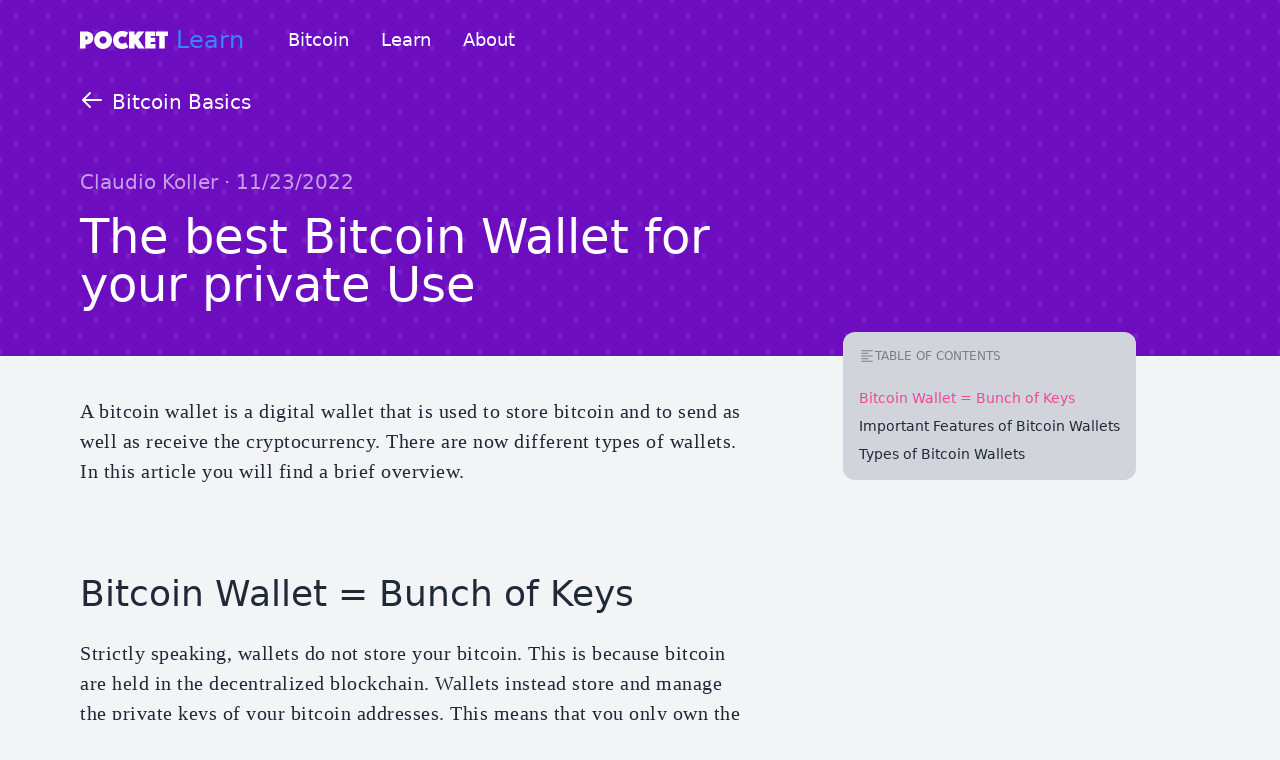

--- FILE ---
content_type: text/html; charset=utf-8
request_url: https://website-9o5ofw1a5-pocketapp.vercel.app/en/learn/bitcoin/bitcoin-wallets-options
body_size: 19144
content:
<!DOCTYPE html><html lang="en"><head><meta charSet="utf-8"/><meta name="viewport" content="width=device-width,initial-scale=1.0" class="jsx-e0d51cabd6bbe952"/><link rel="apple-touch-icon" sizes="180x180" href="/apple-touch-icon.png" class="jsx-e0d51cabd6bbe952"/><link rel="icon" type="image/png" sizes="32x32" href="/favicon-32x32.png" class="jsx-e0d51cabd6bbe952"/><link rel="icon" type="image/png" sizes="16x16" href="/favicon-16x16.png" class="jsx-e0d51cabd6bbe952"/><link rel="manifest" href="/site.webmanifest" class="jsx-e0d51cabd6bbe952"/><meta property="og:type" content="website" class="jsx-e0d51cabd6bbe952"/><meta property="og:url" content="https://website-9o5ofw1a5-pocketapp.vercel.app/en/learn/bitcoin/bitcoin-wallets-options" class="jsx-e0d51cabd6bbe952"/><meta property="og:site_name" content="Pocket Bitcoin" class="jsx-e0d51cabd6bbe952"/><meta name="twitter:site" content="@PocketBitcoin" class="jsx-e0d51cabd6bbe952"/><link rel="canonical" href="https://website-9o5ofw1a5-pocketapp.vercel.app/learn/bitcoin/bitcoin-wallets-options"/><meta property="og:locale" content="en"/><meta property="og:locale:alternate" content="de"/><meta property="og:locale:alternate" content="it"/><meta property="og:image:url" content="https://website-9o5ofw1a5-pocketapp.vercel.app/en/learn/bitcoin/bitcoin-wallets-options/preview.png"/><meta property="og:image:alt"/><meta property="og:image:type" content="image/png"/><meta property="og:image:width" content="1200"/><meta property="og:image:height" content="630"/><meta name="twitter:card" content="summary_large_image"/><meta name="twitter:image" content="https://website-9o5ofw1a5-pocketapp.vercel.app/en/learn/bitcoin/bitcoin-wallets-options/preview.png"/><title>The best Bitcoin Wallet for your private Use | Pocket</title><meta name="description" content="What is a bitcoin wallet? What are the differences between custodial and non-custodial wallets? Learn about the advantages of hardware wallets.
"/><meta name="keywords" content="Bitcoin Wallet,Hardware Wallet,Paper Wallet,Desktop Wallet,Mobile Wallet,Arten von Bitcoin Wallets,Custodial Wallet,Non Custodial Wallet,Cold Wallet,Hot Wallet,be your own bank,not you keys not your coins,Bitcoin Storage,Store bitcoin"/><meta property="og:title" content="The best Bitcoin Wallet for your private Use"/><meta property="og:description" content="What is a bitcoin wallet? What are the differences between custodial and non-custodial wallets? Learn about the advantages of hardware wallets.
"/><script type="application/ld+json">{"@context":"https://schema.org","@type":"Article","headline":"The best Bitcoin Wallet for your private Use","dateModified":"2022-11-23T19:21:21.000Z","author":{"@type":"Organization","url":"https://pocketbitcoin.com","name":"Pocket Bitcoin","legalName":"Pocket App GmbH","email":"team@pocketbitcoin.com","telephone":"+41565082661","foundingDate":"2020-07-17","logo":{"@type":"ImageObject","url":"https://images.prismic.io/pocketapp/405e5f4c-b2cb-4262-8099-b5564116bdcf_pocket-dark.png?auto=compress,format"},"address":{"@type":"PostalAddress","addressCountry":"CH","addressLocality":"Lupfig","addressRegion":"AG","postalCode":"5242","streetAddress":"Industriestrasse 33"},"founders":[{"@type":"Person","name":"David Knezic","image":"https://images.prismic.io/pocketapp/039a68dd-42c3-4894-85ee-047cb3ed7c17_Dave.png?auto=compress,format"},{"@type":"Person","name":"Matthias Koller","image":"https://images.prismic.io/pocketapp/83af2d6d-6ecb-4dcb-a287-3d0455c836d3_Matt.png?auto=compress,format"},{"@type":"Person","name":"Tobias Koller","image":"https://images.prismic.io/pocketapp/ffba50f7-ce2d-40dd-a172-9965e14eba90_Tobi.png?auto=compress,format"}]},"publisher":{"@type":"Organization","url":"https://pocketbitcoin.com","name":"Pocket Bitcoin","legalName":"Pocket App GmbH","email":"team@pocketbitcoin.com","telephone":"+41565082661","foundingDate":"2020-07-17","logo":{"@type":"ImageObject","url":"https://images.prismic.io/pocketapp/405e5f4c-b2cb-4262-8099-b5564116bdcf_pocket-dark.png?auto=compress,format"},"address":{"@type":"PostalAddress","addressCountry":"CH","addressLocality":"Lupfig","addressRegion":"AG","postalCode":"5242","streetAddress":"Industriestrasse 33"},"founders":[{"@type":"Person","name":"David Knezic","image":"https://images.prismic.io/pocketapp/039a68dd-42c3-4894-85ee-047cb3ed7c17_Dave.png?auto=compress,format"},{"@type":"Person","name":"Matthias Koller","image":"https://images.prismic.io/pocketapp/83af2d6d-6ecb-4dcb-a287-3d0455c836d3_Matt.png?auto=compress,format"},{"@type":"Person","name":"Tobias Koller","image":"https://images.prismic.io/pocketapp/ffba50f7-ce2d-40dd-a172-9965e14eba90_Tobi.png?auto=compress,format"}]}}</script><meta name="next-head-count" content="27"/><link rel="preload" href="/_next/static/css/5c21fafa534c13b9.css" as="style"/><link rel="stylesheet" href="/_next/static/css/5c21fafa534c13b9.css" data-n-g=""/><noscript data-n-css=""></noscript><script defer="" nomodule="" src="/_next/static/chunks/polyfills-c67a75d1b6f99dc8.js"></script><script src="/_next/static/chunks/webpack-dd8919a572f3efbe.js" defer=""></script><script src="/_next/static/chunks/framework-ce84985cd166733a.js" defer=""></script><script src="/_next/static/chunks/main-de37829fee907c5f.js" defer=""></script><script src="/_next/static/chunks/pages/_app-0f07f38b72366372.js" defer=""></script><script src="/_next/static/chunks/1852-37e5a35161e28776.js" defer=""></script><script src="/_next/static/chunks/3178-938f8c67fd101ec4.js" defer=""></script><script src="/_next/static/chunks/628-7dc90b09f79caee1.js" defer=""></script><script src="/_next/static/chunks/6743-e3ad722693d6aaec.js" defer=""></script><script src="/_next/static/chunks/7841-7a2b62389834f446.js" defer=""></script><script src="/_next/static/chunks/3225-0a1d3230539c4421.js" defer=""></script><script src="/_next/static/chunks/pages/learn/bitcoin/bitcoin-wallets-options-b1f276135bad4b34.js" defer=""></script><script src="/_next/static/wZAQehl5HfkM2BxkfLjNs/_buildManifest.js" defer=""></script><script src="/_next/static/wZAQehl5HfkM2BxkfLjNs/_ssgManifest.js" defer=""></script><style id="__jsx-c6cf25e6e8edc8c7">.page.jsx-e0d51cabd6bbe952{}.page.enter.jsx-e0d51cabd6bbe952{opacity:0}.page.enter-active.jsx-e0d51cabd6bbe952{position:absolute;width:auto;left:0;right:0;opacity:1;-webkit-transition:height 1s ease-in-out,opacity 600ms ease-in-out;-moz-transition:height 1s ease-in-out,opacity 600ms ease-in-out;-o-transition:height 1s ease-in-out,opacity 600ms ease-in-out;transition:height 1s ease-in-out,opacity 600ms ease-in-out}.page.enter-done.jsx-e0d51cabd6bbe952{height:auto;opacity:1}.page.exit.jsx-e0d51cabd6bbe952{opacity:1;opacity:0}.page.exit-active.jsx-e0d51cabd6bbe952{opacity:0;-webkit-transition:height 1s ease-in-out,opacity 600ms ease-in-out;-moz-transition:height 1s ease-in-out,opacity 600ms ease-in-out;-o-transition:height 1s ease-in-out,opacity 600ms ease-in-out;transition:height 1s ease-in-out,opacity 600ms ease-in-out}.page.exit-done.jsx-e0d51cabd6bbe952{visibility:hidden}</style><style id="__jsx-3db3145ed821ed2b">html[data-theme="dark"] body{background-color:#9013fe;color:white}.ReactModal__Body--open{overflow:hidden}.zammad-chat.zammad-chat--flat{font-size:12px!important}.zammad-chat-icon{display:inline}.zammad-chat-header-icon-open,.zammad-chat-header-icon-close{display:inline}</style></head><body class="text-gray-800 bg-gray-100 dark:text-gray-50 dark:bg-gray-800 transition-colors"><div id="__next"><div><div class="jsx-e0d51cabd6bbe952 page"><div class="flex flex-col min-h-screen"><div class="relative flex flex-col flex-grow min-h-screen md:min-h-0"><div><header class="mx-auto w-full max-w-6xl h-20 flex items-center px-4 text-white"><div class="py-6 flex-shrink-0"><a class="block w-24 px-1 -mx-1 py-2 -my-2 focus:outline-none focus:ring-4 rounded" href="/"><svg class="w-full" viewBox="0 0 224 46" aria-label="Pocket Bitcoin Logo"><path d="M13.834 44.883V34.434c2.77 0 5.358-.306 7.76-.92 2.404-.613 4.504-1.577 6.3-2.891 1.797-1.314 3.215-3.034 4.254-5.159 1.04-2.124 1.56-4.698 1.56-7.721 0-3.023-.52-5.597-1.56-7.722-1.039-2.124-2.457-3.844-4.254-5.158-1.796-1.314-3.896-2.278-6.3-2.892-2.402-.613-4.99-.92-7.76-.92H0v43.832h13.834zm.584-22.277h-.584V12.88h.584c1.819 0 3.128.427 3.93 1.281.8.855 1.2 2.049 1.2 3.582s-.4 2.727-1.2 3.581c-.802.855-2.111 1.282-3.93 1.282zM58.712 46c3.117 0 6.061-.602 8.832-1.807 2.771-1.205 5.185-2.848 7.242-4.929 2.056-2.08 3.68-4.523 4.87-7.327 1.191-2.804 1.787-5.783 1.787-8.937 0-3.154-.596-6.133-1.786-8.937-1.191-2.804-2.815-5.246-4.871-7.327-2.057-2.081-4.47-3.724-7.242-4.929C64.774.602 61.83 0 58.712 0c-3.118 0-6.062.602-8.833 1.807s-5.185 2.848-7.242 4.929c-2.056 2.08-3.68 4.523-4.87 7.327-1.191 2.804-1.787 5.783-1.787 8.937 0 3.154.596 6.133 1.786 8.937 1.191 2.804 2.815 5.246 4.871 7.327 2.057 2.081 4.47 3.724 7.242 4.929C52.649 45.398 55.594 46 58.712 46zm0-13.8a8.751 8.751 0 01-3.54-.723 9.188 9.188 0 01-2.89-1.971 9.308 9.308 0 01-1.949-2.925A9.036 9.036 0 0149.62 23c0-1.27.238-2.464.714-3.581a9.308 9.308 0 011.949-2.925 9.188 9.188 0 012.89-1.971 8.751 8.751 0 013.54-.723c1.255 0 2.435.241 3.54.723a9.188 9.188 0 012.89 1.971 9.308 9.308 0 011.948 2.925A9.036 9.036 0 0167.804 23c0 1.27-.238 2.464-.714 3.581a9.308 9.308 0 01-1.949 2.925 9.188 9.188 0 01-2.89 1.971 8.751 8.751 0 01-3.54.723zm48.71 13.8c2.51 0 4.74-.263 6.689-.789 1.948-.525 3.615-1.095 5-1.708 1.603-.745 2.988-1.6 4.157-2.563l-6.82-12.157a10.025 10.025 0 01-2.272 1.708c-.736.439-1.646.833-2.728 1.183-1.082.35-2.316.526-3.702.526-1.386 0-2.663-.241-3.832-.723a9.677 9.677 0 01-3.052-1.971 9.221 9.221 0 01-2.046-2.925A8.697 8.697 0 0198.069 23c0-1.27.238-2.464.714-3.581a9.041 9.041 0 011.981-2.925 9.478 9.478 0 012.955-1.971c1.126-.482 2.36-.723 3.702-.723 1.3 0 2.457.164 3.475.493 1.017.328 1.894.668 2.63 1.018.823.482 1.58.986 2.273 1.512l6.82-12.157c-1.17-.833-2.555-1.6-4.157-2.3-1.385-.614-3.041-1.161-4.968-1.643S109.37 0 106.902 0c-3.118 0-6.062.537-8.833 1.61s-5.196 2.618-7.274 4.633c-2.078 2.015-3.724 4.436-4.936 7.261-1.212 2.826-1.818 5.991-1.818 9.496 0 3.417.584 6.539 1.753 9.364 1.17 2.826 2.793 5.246 4.871 7.262 2.078 2.015 4.546 3.581 7.404 4.698 2.858 1.117 5.975 1.676 9.352 1.676zm31.498-1.117V31.346l9.223 13.537h16.69l-16.04-23.789 15.262-20.043h-16.951l-8.184 10.12V1.051h-14.028v43.832h14.028zm53.191 0v-11.5h-12.145v-5.06h11.496V17.414h-11.496v-4.863h11.69v-11.5h-25.523v43.832h25.978zm23.9 0V12.55H224v-11.5h-30.265v11.5h7.988v32.332h14.289z" fill="currentColor"></path></svg></a></div><a class="ml-1 px-1 py-0.5 text-2xl font-medium text-blue-500 focus:outline-none focus:ring-4 rounded" href="/learn">Learn</a><nav class="px-6 hidden md:flex" aria-label="Main"><div data-headlessui-state=""><div class=""><button class="mx-2 px-2 py-0.5 text-lg font-medium focus:outline-none focus:ring-4 rounded hover:bg-black hover:bg-opacity-5 dark:hover:bg-white dark:hover:bg-opacity-5" type="button" aria-expanded="false" data-headlessui-state="">Bitcoin</button><div class="absolute inset-x-0 top-20 z-10 shadow-2xl bg-white text-gray-900 dark:bg-gray-800 dark:text-white" hidden="" style="display:none" id="headlessui-popover-panel-:Rir56:" tabindex="-1" data-headlessui-state=""><div class="mx-auto w-full max-w-6xl px-4 py-6"><div class="grid gap-x-12 md:gap-y-4 md:grid-cols-3"><div class="grid md:gap-4 auto-rows-min"><div class="relative group -mx-4 p-4 pl-14 text-lg md:rounded-lg transition-colors hover:bg-gray-50 dark:hover:bg-gray-900 focus-within:ring-4"><div class=""><svg class="absolute left-4 top-4 inline-block w-6 h-6 text-bitcoin" viewBox="0 0 64 64" fill="currentColor" aria-label="Bitcoin logo"><path d="M39.737.957c17.144 4.274 27.576 21.64 23.302 38.784-4.274 17.143-21.637 27.576-38.782 23.301C7.12 58.768-3.313 41.404.962 24.262 5.234 7.117 22.597-3.317 39.737.957zm-9.05 10.193l-1.44 5.766c-.764-.174-1.514-.346-2.242-.527l.004-.018-4.842-1.209-.934 3.75s1.055.242 1.808.427l.3.075c.274.07.457.122.442.132 1.422.355 1.68 1.296 1.636 2.042l-1.638 6.571c.098.025.225.061.365.117l-.37-.092-2.297 9.205c-.174.432-.615 1.08-1.609.834.016.023-.51-.106-1.088-.255l-.35-.09c-.58-.15-1.114-.292-1.114-.292l-1.743 4.019 4.57 1.139c.85.213 1.682.436 2.502.646l-1.453 5.834 3.507.875 1.44-5.772c.957.26 1.887.5 2.797.726l-1.434 5.745 3.511.875 1.453-5.823c5.987 1.133 10.49.676 12.384-4.739 1.527-4.36-.076-6.875-3.226-8.515 2.294-.529 4.022-2.038 4.483-5.155.637-4.258-2.605-6.547-7.038-8.074l1.438-5.768-3.51-.875-1.4 5.616c-.924-.23-1.872-.447-2.814-.662l1.41-5.653-3.509-.875zm-1.478 21.223c2.38.594 10.012 1.77 8.878 6.317-1.085 4.36-8.426 2.003-10.806 1.412l1.928-7.729zm2.63-10.548c1.982.494 8.365 1.416 7.334 5.553-.99 3.966-7.1 1.951-9.082 1.457l1.748-7.01z"></path></svg><a class="group-hover:text-pink-500 transition-colors outline-none" href="/checkout">Buy bitcoin<span class="absolute inset-0"></span></a> <span class="px-1 py-[2px] relative -top-2 bg-bitcoin text-yellow-200 rounded text-xs font-medium pointer-events-none">popular</span></div><div class="text-gray-500">One-off or auto-invest automatically into your own wallet</div></div><div class="relative group -mx-4 p-4 pl-14 text-lg md:rounded-lg transition-colors hover:bg-gray-50 dark:hover:bg-gray-900 focus-within:ring-4"><div class=""><svg class="absolute left-4 top-4 inline-block w-6 h-6 group-hover:text-pink-500 transition-colors" viewBox="0 0 30 30" fill="currentColor" aria-label="Bank note symbol"><path d="M4 4a2 2 0 00-.387.04c-.01.001-.02.005-.031.007A2 2 0 002 6v12a2 2 0 00.04.387c.001.01.005.02.007.031A2 2 0 004 20h22a2 2 0 00.387-.04c.01-.001.02-.005.031-.007A2 2 0 0028 18V6a2 2 0 00-.04-.387c-.001-.01-.005-.02-.007-.031A2 2 0 0026 4H4zm2 2h18a2 2 0 002 2v8a2 2 0 00-2 2H6a2 2 0 00-2-2V8a2 2 0 002-2zm9 2c-2.209 0-4 2.015-4 4.5 0 1.422.598 2.675 1.514 3.5h4.972c.916-.825 1.514-2.078 1.514-3.5 0-2.485-1.791-4.5-4-4.5zm-8 3a1 1 0 00-1 1 1 1 0 001 1 1 1 0 001-1 1 1 0 00-1-1zm16 0a1 1 0 00-1 1 1 1 0 001 1 1 1 0 001-1 1 1 0 00-1-1zm2.984 10.986a1 1 0 00-.144.014H25v2c-.839 0-1.554.516-1.852 1.248a45.687 45.687 0 00-3.699-1.21C15.817 23.016 10.603 22 4 22a1 1 0 100 2c6.397 0 11.422.983 14.908 1.963 1.743.49 3.1.978 4.059 1.346.48.184.86.337 1.15.45.146.058.266.104.383.143.103.035.173.079.418.09.028.003.054.018.082.018 1.076 0 1.937-.851 1.99-1.908a1 1 0 00.01-.141V22h-.846a1 1 0 00-.17-.014z"></path></svg><a class="group-hover:text-pink-500 transition-colors outline-none" href="/contact">Sell bitcoin<span class="absolute inset-0"></span></a> <span class="px-1 py-[2px] relative -top-2 bg-gray-500 text-gray-100 rounded text-xs font-medium pointer-events-none">contact us</span></div></div></div><div class="grid md:gap-4 auto-rows-min"><div class="relative group -mx-4 p-4 pl-14 text-lg md:rounded-lg transition-colors hover:bg-gray-50 dark:hover:bg-gray-900 focus-within:ring-4"><div class=""><svg class="absolute left-4 top-4 inline-block w-6 h-6 group-hover:text-pink-500 transition-colors" viewBox="0 0 30 30" fill="currentColor" aria-label="Document symbol"><path d="M24.707 8.793l-6.5-6.5A1 1 0 0017.5 2H7a2 2 0 00-2 2v22a2 2 0 002 2h16a2 2 0 002-2V9.5a1 1 0 00-.293-.707zm-3 7.914l-4 4a.997.997 0 01-1.414 0L13 17.414l-3.293 3.293a.999.999 0 11-1.414-1.414l4-4a.999.999 0 011.414 0L17 18.586l3.293-3.293a.999.999 0 111.414 1.414zM18 10a1 1 0 01-1-1V3.904L23.096 10H18z"></path></svg><a class="group-hover:text-pink-500 transition-colors outline-none" href="/dashboard">Dashboard / Export<span class="absolute inset-0"></span></a></div><div class="text-gray-500">For your overview or tax purposes</div></div><div class="relative group -mx-4 p-4 pl-14 text-lg md:rounded-lg transition-colors hover:bg-gray-50 dark:hover:bg-gray-900 focus-within:ring-4"><div class=""><svg class="absolute left-4 top-4 inline-block w-6 h-6 group-hover:text-pink-500 transition-colors" viewBox="0 0 30 30" fill="currentColor" aria-label="Gift symbol"><path d="M13 2c-1.645 0-3 1.355-3 3 0 .352.074.685.188 1H5a2 2 0 00-2 2v2h24V8a2 2 0 00-2-2h-5.188c.114-.315.188-.648.188-1 0-1.645-1.355-3-3-3-.769 0-1.467.304-2 .787A2.975 2.975 0 0013 2zm0 2c.565 0 1 .435 1 1v1h-1c-.565 0-1-.435-1-1s.435-1 1-1zm4 0c.565 0 1 .435 1 1s-.435 1-1 1h-1V5c0-.565.435-1 1-1zM4 12v13a2 2 0 002 2h8V12H4zm12 0v15h8a2 2 0 002-2V12H16z"></path></svg><a class="group-hover:text-pink-500 transition-colors outline-none" href="/opendime">Give bitcoin<span class="absolute inset-0"></span></a></div></div></div><div class="hidden md:block"></div><div class="hidden md:block md:col-span-3 pt-8"><p class="text-2xl font-medium"><strong class="text-bitcoin font-medium">Bitcoin</strong> into your pocket.</p></div></div></div></div></div></div><div data-headlessui-state=""><div class=""><button class="mx-2 px-2 py-0.5 text-lg font-medium focus:outline-none focus:ring-4 rounded hover:bg-black hover:bg-opacity-5 dark:hover:bg-white dark:hover:bg-opacity-5" type="button" aria-expanded="false" data-headlessui-state="">Learn</button><div class="absolute inset-x-0 top-20 z-10 shadow-2xl bg-white text-gray-900 dark:bg-gray-800 dark:text-white" hidden="" style="display:none" id="headlessui-popover-panel-:Rkr56:" tabindex="-1" data-headlessui-state=""><div class="mx-auto w-full max-w-6xl px-4 py-6"><div class="grid gap-x-12 md:gap-y-4 md:grid-cols-3"><div class="grid md:gap-4 auto-rows-min"><div class="relative group -mx-4 p-4 pl-14 text-lg md:rounded-lg transition-colors hover:bg-gray-50 dark:hover:bg-gray-900 focus-within:ring-4"><div class=""><svg class="absolute left-4 top-4 inline-block w-6 h-6 group-hover:text-pink-500 transition-colors" viewBox="0 0 30 30" fill="currentColor" aria-label="Graduation cap symbol"><path d="M15 3a1 1 0 00-.473.12L.537 10.112v.002A1 1 0 000 11a1 1 0 00.537.885v.002l13.984 6.99A1 1 0 0015 19a1 1 0 00.473-.12l13.98-6.99a1 1 0 00.01-.003v-.002A1 1 0 0030 11a1 1 0 00-.537-.885v-.002l-13.984-6.99A1 1 0 0015 3zm14 11.354l-2 1v8.923A1.99 1.99 0 0026 26c0 1.105 2 4 2 4s2-2.895 2-4a1.99 1.99 0 00-1-1.723v-9.923zM6 16.852V21c0 2.761 4.029 5 9 5s9-2.239 9-5v-4.148l-7.635 3.818a1.975 1.975 0 01-.254.105A2.903 2.903 0 0115 21a2.88 2.88 0 01-1.107-.225 1.901 1.901 0 01-.258-.107L6 16.852z"></path></svg><a class="group-hover:text-pink-500 transition-colors outline-none" href="/learn">Learn<span class="absolute inset-0"></span></a> <span class="px-1 py-[2px] relative -top-2 bg-green-600 text-green-900 rounded text-xs font-medium pointer-events-none">new</span></div><div class="text-gray-500">Everything you need to know about bitcoin and related topics</div></div></div><div class="hidden md:grid md:gap-4 auto-rows-min"><div class="relative group -mx-4 p-4 pl-14 text-lg md:rounded-lg transition-colors hover:bg-gray-50 dark:hover:bg-gray-900 focus-within:ring-4"><div class=""><svg class="absolute left-4 top-4 inline-block w-6 h-6 text-bitcoin" viewBox="0 0 64 64" fill="currentColor" aria-label="Bitcoin logo"><path d="M39.737.957c17.144 4.274 27.576 21.64 23.302 38.784-4.274 17.143-21.637 27.576-38.782 23.301C7.12 58.768-3.313 41.404.962 24.262 5.234 7.117 22.597-3.317 39.737.957zm-9.05 10.193l-1.44 5.766c-.764-.174-1.514-.346-2.242-.527l.004-.018-4.842-1.209-.934 3.75s1.055.242 1.808.427l.3.075c.274.07.457.122.442.132 1.422.355 1.68 1.296 1.636 2.042l-1.638 6.571c.098.025.225.061.365.117l-.37-.092-2.297 9.205c-.174.432-.615 1.08-1.609.834.016.023-.51-.106-1.088-.255l-.35-.09c-.58-.15-1.114-.292-1.114-.292l-1.743 4.019 4.57 1.139c.85.213 1.682.436 2.502.646l-1.453 5.834 3.507.875 1.44-5.772c.957.26 1.887.5 2.797.726l-1.434 5.745 3.511.875 1.453-5.823c5.987 1.133 10.49.676 12.384-4.739 1.527-4.36-.076-6.875-3.226-8.515 2.294-.529 4.022-2.038 4.483-5.155.637-4.258-2.605-6.547-7.038-8.074l1.438-5.768-3.51-.875-1.4 5.616c-.924-.23-1.872-.447-2.814-.662l1.41-5.653-3.509-.875zm-1.478 21.223c2.38.594 10.012 1.77 8.878 6.317-1.085 4.36-8.426 2.003-10.806 1.412l1.928-7.729zm2.63-10.548c1.982.494 8.365 1.416 7.334 5.553-.99 3.966-7.1 1.951-9.082 1.457l1.748-7.01z"></path></svg><a class="group-hover:text-pink-500 transition-colors outline-none" href="/learn/bitcoin">Bitcoin<span class="absolute inset-0"></span></a></div></div><div class="relative group -mx-4 p-4 pl-14 text-lg md:rounded-lg transition-colors hover:bg-gray-50 dark:hover:bg-gray-900 focus-within:ring-4"><div class=""><svg class="absolute left-4 top-4 inline-block w-6 h-6 group-hover:text-pink-500 transition-colors" viewBox="0 0 30 30" fill="currentColor" aria-label="Factory symbol"><path d="M21 2v6.264l4-2V2h-4zm-9 6l-8 4v12a1 1 0 100 2h22a1 1 0 100-2V8l-7 3.5V8l-7 3.5V8zm-6 6h2v2H6v-2zm4 0h2v2h-2v-2zm4 0h2v2h-2v-2zm4 0h2v2h-2v-2zm4 0h2v2h-2v-2zM6 18h2v2H6v-2zm4 0h2v2h-2v-2zm4 0h2v2h-2v-2zm4 0h2v2h-2v-2zm4 0h2v2h-2v-2zM6 22h2v2H6v-2zm4 0h2v2h-2v-2zm4 0h2v2h-2v-2zm4 0h2v2h-2v-2zm4 0h2v2h-2v-2z"></path></svg><a class="group-hover:text-pink-500 transition-colors outline-none" href="/learn/economy">Economy<span class="absolute inset-0"></span></a></div></div><div class="relative group -mx-4 p-4 pl-14 text-lg md:rounded-lg transition-colors hover:bg-gray-50 dark:hover:bg-gray-900 focus-within:ring-4"><div class=""><svg class="absolute left-4 top-4 inline-block w-6 h-6 group-hover:text-pink-500 transition-colors" viewBox="0 0 30 30" fill="currentColor" aria-label="Rocket symbol"><path d="M26.979 3.021S18 3 11 10a7.71 7.71 0 00-.86 1.04c-1.24-.1-3.14-.068-4.113.905C3.757 14.215 3 18 3 18l5-.715V19l3 3h1.715L12 27s3.785-.757 6.055-3.027c.973-.973 1.005-2.873.906-4.114A7.71 7.71 0 0020 19c7-7 6.979-15.979 6.979-15.979zM19 9a2 2 0 11.001 3.999A2 2 0 0119 9zM7.2 19.996c-.38.1-.74.291-1.038.588-1.366 1.366-1.148 4.4-1.148 4.4s3.014.236 4.398-1.148c.297-.297.488-.66.588-1.04l-.457-.456c-.045.064-.073.138-.13.195-.976.975-2.438.488-2.438.488s-.488-1.462.488-2.437c.058-.058.13-.085.193-.13l-.457-.46z"></path></svg><a class="group-hover:text-pink-500 transition-colors outline-none" href="/learn">Other<span class="absolute inset-0"></span></a></div></div></div><div class="hidden md:block"><div class="relative p-4 bg-purple-600 hover:bg-purple-500 text-white rounded-lg overflow-hidden transition-colors focus-within:ring-4"><div class="relative"><div class="h-32 text-2xl">How do I make a secure Bitcoin backup?</div><div class=""><a class="flex items-center text-lg outline-none" href="/learn/bitcoin/set-up-bitcoin-backup">Read article<svg class="inline-block ml-2 w-6 h-6 align-text-top" fill="none" stroke="currentColor" viewBox="0 0 24 24"><path stroke-linecap="round" stroke-linejoin="round" stroke-width="2" d="M9 5l7 7-7 7"></path></svg><span class="absolute inset-0"></span></a></div></div></div></div><div class="hidden md:block md:col-span-3 pt-8"><p class="text-2xl font-medium"><strong class="text-purple-400 font-medium">Always</strong> by your side.</p></div></div></div></div></div></div><div data-headlessui-state=""><div class=""><button class="mx-2 px-2 py-0.5 text-lg font-medium focus:outline-none focus:ring-4 rounded hover:bg-black hover:bg-opacity-5 dark:hover:bg-white dark:hover:bg-opacity-5" type="button" aria-expanded="false" data-headlessui-state="">About</button><div class="absolute inset-x-0 top-20 z-10 shadow-2xl bg-white text-gray-900 dark:bg-gray-800 dark:text-white" hidden="" style="display:none" id="headlessui-popover-panel-:Rmr56:" tabindex="-1" data-headlessui-state=""><div class="mx-auto w-full max-w-6xl px-4 py-6"><div class="grid gap-x-12 md:gap-y-4 md:grid-cols-3"><div class="col-span-1 grid md:gap-4 auto-rows-min"><div class="relative group -mx-4 p-4 pl-14 text-lg md:rounded-lg transition-colors hover:bg-gray-50 dark:hover:bg-gray-900 focus-within:ring-4"><svg class="absolute left-4 top-4 inline-block w-6 h-6 group-hover:text-pink-500 transition-colors" viewBox="0 0 30 30" fill="currentColor" aria-label="Person symbol"><path d="M15 3a6 6 0 00-6 6v1a6 6 0 1012 0V9a6 6 0 00-6-6zm-.002 16c-4.006 0-9.146 2.167-10.625 4.09C3.459 24.279 4.329 26 5.828 26H24.17c1.499 0 2.369-1.721 1.455-2.91C24.146 21.168 19.004 19 14.998 19z"></path></svg><a class="group-hover:text-pink-500 transition-colors outline-none" href="/about">About us<span class="absolute inset-0"></span></a><p class="text-gray-500">Meet the humans behind Pocket</p></div><div class="relative group -mx-4 p-4 pl-14 text-lg md:rounded-lg transition-colors hover:bg-gray-50 dark:hover:bg-gray-900 focus-within:ring-4"><svg class="absolute left-4 top-4 inline-block w-6 h-6 group-hover:text-pink-500 transition-colors" viewBox="0 0 30 30" fill="currentColor" aria-label="Ringing bell symbol"><path d="M15 3a2 2 0 00-2 2v.293A7 7 0 008 12v2.758A10.24 10.24 0 015 22a1 1 0 00-1 1 1 1 0 001 1h20a1 1 0 001-1 1 1 0 00-1-1 10.24 10.24 0 01-3-7.242V12a7 7 0 00-5-6.707V5a2 2 0 00-2-2zM3.955 7.988a1 1 0 00-.85.565S2 10.667 2 13s1.105 4.447 1.105 4.447a1 1 0 001.79-.894S4 14.667 4 13s.895-3.553.895-3.553a1 1 0 00-.94-1.459zm22.06 0a1 1 0 00-.91 1.46S26 11.332 26 13s-.895 3.553-.895 3.553a1 1 0 101.79.894S28 15.333 28 13s-1.105-4.447-1.105-4.447a1 1 0 00-.88-.565zM12 26a3 3 0 106 0h-6z"></path></svg><a class="group-hover:text-pink-500 transition-colors outline-none" href="/blog">Blog / What&#x27;s new?<span class="absolute inset-0"></span></a></div><div class="relative group -mx-4 p-4 pl-14 text-lg md:rounded-lg transition-colors hover:bg-gray-50 dark:hover:bg-gray-900 focus-within:ring-4"><svg class="absolute left-4 top-4 inline-block w-6 h-6 group-hover:text-pink-500 transition-colors" viewBox="0 0 30 30" fill="currentColor" aria-label="Phone symbol"><path d="M15 3C7.82 3 2 7.925 2 14c0 3.368 1.793 6.378 4.611 8.396.072 1.536-.166 3.657-2.285 4.635a.5.5 0 00-.004.002A.5.5 0 004 27.5a.5.5 0 00.5.5l.035-.002a.5.5 0 00.008 0c2.434-.016 4.5-1.331 5.926-2.72.452-.442 1.082-.659 1.703-.542.91.173 1.856.264 2.828.264 7.18 0 13-4.925 13-11S22.18 3 15 3z"></path></svg><a class="group-hover:text-pink-500 transition-colors outline-none" href="/contact">Contact us<span class="absolute inset-0"></span></a></div></div><div class="hidden md:block"><div class="rounded-lg overflow-hidden"><span style="box-sizing:border-box;display:block;overflow:hidden;width:initial;height:initial;background:none;opacity:1;border:0;margin:0;padding:0;position:relative"><span style="box-sizing:border-box;display:block;width:initial;height:initial;background:none;opacity:1;border:0;margin:0;padding:0;padding-top:75%"></span><img src="[data-uri]" decoding="async" data-nimg="responsive" style="position:absolute;top:0;left:0;bottom:0;right:0;box-sizing:border-box;padding:0;border:none;margin:auto;display:block;width:0;height:0;min-width:100%;max-width:100%;min-height:100%;max-height:100%"/><noscript><img loading="lazy" decoding="async" data-nimg="responsive" style="position:absolute;top:0;left:0;bottom:0;right:0;box-sizing:border-box;padding:0;border:none;margin:auto;display:block;width:0;height:0;min-width:100%;max-width:100%;min-height:100%;max-height:100%" sizes="100vw" srcSet="/_next/image?url=https%3A%2F%2Fimages.prismic.io%2Fpocketapp%2Feaf34323-15cd-4e55-a19b-1bcb3ffd4884_IMG_4615.jpeg%3Fauto%3Dcompress%2Cformat&amp;w=640&amp;q=75 640w, /_next/image?url=https%3A%2F%2Fimages.prismic.io%2Fpocketapp%2Feaf34323-15cd-4e55-a19b-1bcb3ffd4884_IMG_4615.jpeg%3Fauto%3Dcompress%2Cformat&amp;w=750&amp;q=75 750w, /_next/image?url=https%3A%2F%2Fimages.prismic.io%2Fpocketapp%2Feaf34323-15cd-4e55-a19b-1bcb3ffd4884_IMG_4615.jpeg%3Fauto%3Dcompress%2Cformat&amp;w=828&amp;q=75 828w, /_next/image?url=https%3A%2F%2Fimages.prismic.io%2Fpocketapp%2Feaf34323-15cd-4e55-a19b-1bcb3ffd4884_IMG_4615.jpeg%3Fauto%3Dcompress%2Cformat&amp;w=1080&amp;q=75 1080w, /_next/image?url=https%3A%2F%2Fimages.prismic.io%2Fpocketapp%2Feaf34323-15cd-4e55-a19b-1bcb3ffd4884_IMG_4615.jpeg%3Fauto%3Dcompress%2Cformat&amp;w=1200&amp;q=75 1200w, /_next/image?url=https%3A%2F%2Fimages.prismic.io%2Fpocketapp%2Feaf34323-15cd-4e55-a19b-1bcb3ffd4884_IMG_4615.jpeg%3Fauto%3Dcompress%2Cformat&amp;w=1920&amp;q=75 1920w, /_next/image?url=https%3A%2F%2Fimages.prismic.io%2Fpocketapp%2Feaf34323-15cd-4e55-a19b-1bcb3ffd4884_IMG_4615.jpeg%3Fauto%3Dcompress%2Cformat&amp;w=2048&amp;q=75 2048w, /_next/image?url=https%3A%2F%2Fimages.prismic.io%2Fpocketapp%2Feaf34323-15cd-4e55-a19b-1bcb3ffd4884_IMG_4615.jpeg%3Fauto%3Dcompress%2Cformat&amp;w=3840&amp;q=75 3840w" src="/_next/image?url=https%3A%2F%2Fimages.prismic.io%2Fpocketapp%2Feaf34323-15cd-4e55-a19b-1bcb3ffd4884_IMG_4615.jpeg%3Fauto%3Dcompress%2Cformat&amp;w=3840&amp;q=75"/></noscript></span></div></div><div class="hidden md:block"><div class="rounded-lg overflow-hidden"><span style="box-sizing:border-box;display:block;overflow:hidden;width:initial;height:initial;background:none;opacity:1;border:0;margin:0;padding:0;position:relative"><span style="box-sizing:border-box;display:block;width:initial;height:initial;background:none;opacity:1;border:0;margin:0;padding:0;padding-top:75%"></span><img src="[data-uri]" decoding="async" data-nimg="responsive" style="position:absolute;top:0;left:0;bottom:0;right:0;box-sizing:border-box;padding:0;border:none;margin:auto;display:block;width:0;height:0;min-width:100%;max-width:100%;min-height:100%;max-height:100%"/><noscript><img loading="lazy" decoding="async" data-nimg="responsive" style="position:absolute;top:0;left:0;bottom:0;right:0;box-sizing:border-box;padding:0;border:none;margin:auto;display:block;width:0;height:0;min-width:100%;max-width:100%;min-height:100%;max-height:100%" sizes="100vw" srcSet="/_next/image?url=https%3A%2F%2Fimages.prismic.io%2Fpocketapp%2Fc5126a67-9589-4d2d-9530-cdfc0d76e08d_361d31e3-91e5-4eeb-81f1-d5ba9de7f490.jpeg%3Fauto%3Dcompress%2Cformat&amp;w=640&amp;q=75 640w, /_next/image?url=https%3A%2F%2Fimages.prismic.io%2Fpocketapp%2Fc5126a67-9589-4d2d-9530-cdfc0d76e08d_361d31e3-91e5-4eeb-81f1-d5ba9de7f490.jpeg%3Fauto%3Dcompress%2Cformat&amp;w=750&amp;q=75 750w, /_next/image?url=https%3A%2F%2Fimages.prismic.io%2Fpocketapp%2Fc5126a67-9589-4d2d-9530-cdfc0d76e08d_361d31e3-91e5-4eeb-81f1-d5ba9de7f490.jpeg%3Fauto%3Dcompress%2Cformat&amp;w=828&amp;q=75 828w, /_next/image?url=https%3A%2F%2Fimages.prismic.io%2Fpocketapp%2Fc5126a67-9589-4d2d-9530-cdfc0d76e08d_361d31e3-91e5-4eeb-81f1-d5ba9de7f490.jpeg%3Fauto%3Dcompress%2Cformat&amp;w=1080&amp;q=75 1080w, /_next/image?url=https%3A%2F%2Fimages.prismic.io%2Fpocketapp%2Fc5126a67-9589-4d2d-9530-cdfc0d76e08d_361d31e3-91e5-4eeb-81f1-d5ba9de7f490.jpeg%3Fauto%3Dcompress%2Cformat&amp;w=1200&amp;q=75 1200w, /_next/image?url=https%3A%2F%2Fimages.prismic.io%2Fpocketapp%2Fc5126a67-9589-4d2d-9530-cdfc0d76e08d_361d31e3-91e5-4eeb-81f1-d5ba9de7f490.jpeg%3Fauto%3Dcompress%2Cformat&amp;w=1920&amp;q=75 1920w, /_next/image?url=https%3A%2F%2Fimages.prismic.io%2Fpocketapp%2Fc5126a67-9589-4d2d-9530-cdfc0d76e08d_361d31e3-91e5-4eeb-81f1-d5ba9de7f490.jpeg%3Fauto%3Dcompress%2Cformat&amp;w=2048&amp;q=75 2048w, /_next/image?url=https%3A%2F%2Fimages.prismic.io%2Fpocketapp%2Fc5126a67-9589-4d2d-9530-cdfc0d76e08d_361d31e3-91e5-4eeb-81f1-d5ba9de7f490.jpeg%3Fauto%3Dcompress%2Cformat&amp;w=3840&amp;q=75 3840w" src="/_next/image?url=https%3A%2F%2Fimages.prismic.io%2Fpocketapp%2Fc5126a67-9589-4d2d-9530-cdfc0d76e08d_361d31e3-91e5-4eeb-81f1-d5ba9de7f490.jpeg%3Fauto%3Dcompress%2Cformat&amp;w=3840&amp;q=75"/></noscript></span></div></div><div class="hidden md:block md:col-span-3 pt-8"><p class="text-2xl font-medium">By bitcoiners for <strong class="text-purple-400 font-medium">bitcoiners</strong>.</p></div></div></div></div></div></div></nav><div class="flex flex-1 justify-end"><div class="md:hidden"><div data-headlessui-state=""><div class=""><button class="p-3 block h-12 w-12 rounded hover:bg-black hover:bg-opacity-5 dark:hover:bg-white dark:hover:bg-opacity-5" type="button" aria-expanded="false" data-headlessui-state=""><svg class="block h-6 w-6" viewBox="0 0 30 30" fill="currentColor"><path d="M3 7a1 1 0 100 2h24a1 1 0 100-2H3zm0 7a1 1 0 100 2h24a1 1 0 100-2H3zm0 7a1 1 0 100 2h24a1 1 0 100-2H3z"></path></svg></button><div class="absolute inset-x-0 top-20 z-10 shadow-2xl bg-white text-gray-900 dark:bg-gray-800 dark:text-white" hidden="" style="display:none" id="headlessui-popover-panel-:Rl356:" tabindex="-1" data-headlessui-state=""><div class="mx-auto w-full max-w-6xl px-4"><div class="grid gap-x-12 md:gap-y-4 md:grid-cols-3"><div class="grid md:gap-4 auto-rows-min"><div class="relative group -mx-4 p-4 pl-14 text-lg md:rounded-lg transition-colors hover:bg-gray-50 dark:hover:bg-gray-900 focus-within:ring-4"><div class=""><svg class="absolute left-4 top-4 inline-block w-6 h-6 text-bitcoin" viewBox="0 0 64 64" fill="currentColor" aria-label="Bitcoin logo"><path d="M39.737.957c17.144 4.274 27.576 21.64 23.302 38.784-4.274 17.143-21.637 27.576-38.782 23.301C7.12 58.768-3.313 41.404.962 24.262 5.234 7.117 22.597-3.317 39.737.957zm-9.05 10.193l-1.44 5.766c-.764-.174-1.514-.346-2.242-.527l.004-.018-4.842-1.209-.934 3.75s1.055.242 1.808.427l.3.075c.274.07.457.122.442.132 1.422.355 1.68 1.296 1.636 2.042l-1.638 6.571c.098.025.225.061.365.117l-.37-.092-2.297 9.205c-.174.432-.615 1.08-1.609.834.016.023-.51-.106-1.088-.255l-.35-.09c-.58-.15-1.114-.292-1.114-.292l-1.743 4.019 4.57 1.139c.85.213 1.682.436 2.502.646l-1.453 5.834 3.507.875 1.44-5.772c.957.26 1.887.5 2.797.726l-1.434 5.745 3.511.875 1.453-5.823c5.987 1.133 10.49.676 12.384-4.739 1.527-4.36-.076-6.875-3.226-8.515 2.294-.529 4.022-2.038 4.483-5.155.637-4.258-2.605-6.547-7.038-8.074l1.438-5.768-3.51-.875-1.4 5.616c-.924-.23-1.872-.447-2.814-.662l1.41-5.653-3.509-.875zm-1.478 21.223c2.38.594 10.012 1.77 8.878 6.317-1.085 4.36-8.426 2.003-10.806 1.412l1.928-7.729zm2.63-10.548c1.982.494 8.365 1.416 7.334 5.553-.99 3.966-7.1 1.951-9.082 1.457l1.748-7.01z"></path></svg><a class="group-hover:text-pink-500 transition-colors outline-none" href="/checkout">Buy bitcoin<span class="absolute inset-0"></span></a> <span class="px-1 py-[2px] relative -top-2 bg-bitcoin text-yellow-200 rounded text-xs font-medium pointer-events-none">popular</span></div><div class="text-gray-500">One-off or auto-invest automatically into your own wallet</div></div><div class="relative group -mx-4 p-4 pl-14 text-lg md:rounded-lg transition-colors hover:bg-gray-50 dark:hover:bg-gray-900 focus-within:ring-4"><div class=""><svg class="absolute left-4 top-4 inline-block w-6 h-6 group-hover:text-pink-500 transition-colors" viewBox="0 0 30 30" fill="currentColor" aria-label="Bank note symbol"><path d="M4 4a2 2 0 00-.387.04c-.01.001-.02.005-.031.007A2 2 0 002 6v12a2 2 0 00.04.387c.001.01.005.02.007.031A2 2 0 004 20h22a2 2 0 00.387-.04c.01-.001.02-.005.031-.007A2 2 0 0028 18V6a2 2 0 00-.04-.387c-.001-.01-.005-.02-.007-.031A2 2 0 0026 4H4zm2 2h18a2 2 0 002 2v8a2 2 0 00-2 2H6a2 2 0 00-2-2V8a2 2 0 002-2zm9 2c-2.209 0-4 2.015-4 4.5 0 1.422.598 2.675 1.514 3.5h4.972c.916-.825 1.514-2.078 1.514-3.5 0-2.485-1.791-4.5-4-4.5zm-8 3a1 1 0 00-1 1 1 1 0 001 1 1 1 0 001-1 1 1 0 00-1-1zm16 0a1 1 0 00-1 1 1 1 0 001 1 1 1 0 001-1 1 1 0 00-1-1zm2.984 10.986a1 1 0 00-.144.014H25v2c-.839 0-1.554.516-1.852 1.248a45.687 45.687 0 00-3.699-1.21C15.817 23.016 10.603 22 4 22a1 1 0 100 2c6.397 0 11.422.983 14.908 1.963 1.743.49 3.1.978 4.059 1.346.48.184.86.337 1.15.45.146.058.266.104.383.143.103.035.173.079.418.09.028.003.054.018.082.018 1.076 0 1.937-.851 1.99-1.908a1 1 0 00.01-.141V22h-.846a1 1 0 00-.17-.014z"></path></svg><a class="group-hover:text-pink-500 transition-colors outline-none" href="/contact">Sell bitcoin<span class="absolute inset-0"></span></a> <span class="px-1 py-[2px] relative -top-2 bg-gray-500 text-gray-100 rounded text-xs font-medium pointer-events-none">contact us</span></div></div></div><div class="grid md:gap-4 auto-rows-min"><div class="relative group -mx-4 p-4 pl-14 text-lg md:rounded-lg transition-colors hover:bg-gray-50 dark:hover:bg-gray-900 focus-within:ring-4"><div class=""><svg class="absolute left-4 top-4 inline-block w-6 h-6 group-hover:text-pink-500 transition-colors" viewBox="0 0 30 30" fill="currentColor" aria-label="Document symbol"><path d="M24.707 8.793l-6.5-6.5A1 1 0 0017.5 2H7a2 2 0 00-2 2v22a2 2 0 002 2h16a2 2 0 002-2V9.5a1 1 0 00-.293-.707zm-3 7.914l-4 4a.997.997 0 01-1.414 0L13 17.414l-3.293 3.293a.999.999 0 11-1.414-1.414l4-4a.999.999 0 011.414 0L17 18.586l3.293-3.293a.999.999 0 111.414 1.414zM18 10a1 1 0 01-1-1V3.904L23.096 10H18z"></path></svg><a class="group-hover:text-pink-500 transition-colors outline-none" href="/dashboard">Dashboard / Export<span class="absolute inset-0"></span></a></div><div class="text-gray-500">For your overview or tax purposes</div></div><div class="relative group -mx-4 p-4 pl-14 text-lg md:rounded-lg transition-colors hover:bg-gray-50 dark:hover:bg-gray-900 focus-within:ring-4"><div class=""><svg class="absolute left-4 top-4 inline-block w-6 h-6 group-hover:text-pink-500 transition-colors" viewBox="0 0 30 30" fill="currentColor" aria-label="Gift symbol"><path d="M13 2c-1.645 0-3 1.355-3 3 0 .352.074.685.188 1H5a2 2 0 00-2 2v2h24V8a2 2 0 00-2-2h-5.188c.114-.315.188-.648.188-1 0-1.645-1.355-3-3-3-.769 0-1.467.304-2 .787A2.975 2.975 0 0013 2zm0 2c.565 0 1 .435 1 1v1h-1c-.565 0-1-.435-1-1s.435-1 1-1zm4 0c.565 0 1 .435 1 1s-.435 1-1 1h-1V5c0-.565.435-1 1-1zM4 12v13a2 2 0 002 2h8V12H4zm12 0v15h8a2 2 0 002-2V12H16z"></path></svg><a class="group-hover:text-pink-500 transition-colors outline-none" href="/opendime">Give bitcoin<span class="absolute inset-0"></span></a></div></div></div><div class="hidden md:block"></div><div class="hidden md:block md:col-span-3 pt-8"><p class="text-2xl font-medium"><strong class="text-bitcoin font-medium">Bitcoin</strong> into your pocket.</p></div></div><div class="grid gap-x-12 md:gap-y-4 md:grid-cols-3"><div class="grid md:gap-4 auto-rows-min"><div class="relative group -mx-4 p-4 pl-14 text-lg md:rounded-lg transition-colors hover:bg-gray-50 dark:hover:bg-gray-900 focus-within:ring-4"><div class=""><svg class="absolute left-4 top-4 inline-block w-6 h-6 group-hover:text-pink-500 transition-colors" viewBox="0 0 30 30" fill="currentColor" aria-label="Graduation cap symbol"><path d="M15 3a1 1 0 00-.473.12L.537 10.112v.002A1 1 0 000 11a1 1 0 00.537.885v.002l13.984 6.99A1 1 0 0015 19a1 1 0 00.473-.12l13.98-6.99a1 1 0 00.01-.003v-.002A1 1 0 0030 11a1 1 0 00-.537-.885v-.002l-13.984-6.99A1 1 0 0015 3zm14 11.354l-2 1v8.923A1.99 1.99 0 0026 26c0 1.105 2 4 2 4s2-2.895 2-4a1.99 1.99 0 00-1-1.723v-9.923zM6 16.852V21c0 2.761 4.029 5 9 5s9-2.239 9-5v-4.148l-7.635 3.818a1.975 1.975 0 01-.254.105A2.903 2.903 0 0115 21a2.88 2.88 0 01-1.107-.225 1.901 1.901 0 01-.258-.107L6 16.852z"></path></svg><a class="group-hover:text-pink-500 transition-colors outline-none" href="/learn">Learn<span class="absolute inset-0"></span></a> <span class="px-1 py-[2px] relative -top-2 bg-green-600 text-green-900 rounded text-xs font-medium pointer-events-none">new</span></div><div class="text-gray-500">Everything you need to know about bitcoin and related topics</div></div></div><div class="hidden md:grid md:gap-4 auto-rows-min"><div class="relative group -mx-4 p-4 pl-14 text-lg md:rounded-lg transition-colors hover:bg-gray-50 dark:hover:bg-gray-900 focus-within:ring-4"><div class=""><svg class="absolute left-4 top-4 inline-block w-6 h-6 text-bitcoin" viewBox="0 0 64 64" fill="currentColor" aria-label="Bitcoin logo"><path d="M39.737.957c17.144 4.274 27.576 21.64 23.302 38.784-4.274 17.143-21.637 27.576-38.782 23.301C7.12 58.768-3.313 41.404.962 24.262 5.234 7.117 22.597-3.317 39.737.957zm-9.05 10.193l-1.44 5.766c-.764-.174-1.514-.346-2.242-.527l.004-.018-4.842-1.209-.934 3.75s1.055.242 1.808.427l.3.075c.274.07.457.122.442.132 1.422.355 1.68 1.296 1.636 2.042l-1.638 6.571c.098.025.225.061.365.117l-.37-.092-2.297 9.205c-.174.432-.615 1.08-1.609.834.016.023-.51-.106-1.088-.255l-.35-.09c-.58-.15-1.114-.292-1.114-.292l-1.743 4.019 4.57 1.139c.85.213 1.682.436 2.502.646l-1.453 5.834 3.507.875 1.44-5.772c.957.26 1.887.5 2.797.726l-1.434 5.745 3.511.875 1.453-5.823c5.987 1.133 10.49.676 12.384-4.739 1.527-4.36-.076-6.875-3.226-8.515 2.294-.529 4.022-2.038 4.483-5.155.637-4.258-2.605-6.547-7.038-8.074l1.438-5.768-3.51-.875-1.4 5.616c-.924-.23-1.872-.447-2.814-.662l1.41-5.653-3.509-.875zm-1.478 21.223c2.38.594 10.012 1.77 8.878 6.317-1.085 4.36-8.426 2.003-10.806 1.412l1.928-7.729zm2.63-10.548c1.982.494 8.365 1.416 7.334 5.553-.99 3.966-7.1 1.951-9.082 1.457l1.748-7.01z"></path></svg><a class="group-hover:text-pink-500 transition-colors outline-none" href="/learn/bitcoin">Bitcoin<span class="absolute inset-0"></span></a></div></div><div class="relative group -mx-4 p-4 pl-14 text-lg md:rounded-lg transition-colors hover:bg-gray-50 dark:hover:bg-gray-900 focus-within:ring-4"><div class=""><svg class="absolute left-4 top-4 inline-block w-6 h-6 group-hover:text-pink-500 transition-colors" viewBox="0 0 30 30" fill="currentColor" aria-label="Factory symbol"><path d="M21 2v6.264l4-2V2h-4zm-9 6l-8 4v12a1 1 0 100 2h22a1 1 0 100-2V8l-7 3.5V8l-7 3.5V8zm-6 6h2v2H6v-2zm4 0h2v2h-2v-2zm4 0h2v2h-2v-2zm4 0h2v2h-2v-2zm4 0h2v2h-2v-2zM6 18h2v2H6v-2zm4 0h2v2h-2v-2zm4 0h2v2h-2v-2zm4 0h2v2h-2v-2zm4 0h2v2h-2v-2zM6 22h2v2H6v-2zm4 0h2v2h-2v-2zm4 0h2v2h-2v-2zm4 0h2v2h-2v-2zm4 0h2v2h-2v-2z"></path></svg><a class="group-hover:text-pink-500 transition-colors outline-none" href="/learn/economy">Economy<span class="absolute inset-0"></span></a></div></div><div class="relative group -mx-4 p-4 pl-14 text-lg md:rounded-lg transition-colors hover:bg-gray-50 dark:hover:bg-gray-900 focus-within:ring-4"><div class=""><svg class="absolute left-4 top-4 inline-block w-6 h-6 group-hover:text-pink-500 transition-colors" viewBox="0 0 30 30" fill="currentColor" aria-label="Rocket symbol"><path d="M26.979 3.021S18 3 11 10a7.71 7.71 0 00-.86 1.04c-1.24-.1-3.14-.068-4.113.905C3.757 14.215 3 18 3 18l5-.715V19l3 3h1.715L12 27s3.785-.757 6.055-3.027c.973-.973 1.005-2.873.906-4.114A7.71 7.71 0 0020 19c7-7 6.979-15.979 6.979-15.979zM19 9a2 2 0 11.001 3.999A2 2 0 0119 9zM7.2 19.996c-.38.1-.74.291-1.038.588-1.366 1.366-1.148 4.4-1.148 4.4s3.014.236 4.398-1.148c.297-.297.488-.66.588-1.04l-.457-.456c-.045.064-.073.138-.13.195-.976.975-2.438.488-2.438.488s-.488-1.462.488-2.437c.058-.058.13-.085.193-.13l-.457-.46z"></path></svg><a class="group-hover:text-pink-500 transition-colors outline-none" href="/learn">Other<span class="absolute inset-0"></span></a></div></div></div><div class="hidden md:block"><div class="relative p-4 bg-purple-600 hover:bg-purple-500 text-white rounded-lg overflow-hidden transition-colors focus-within:ring-4"><div class="relative"><div class="h-32 text-2xl">How do I make a secure Bitcoin backup?</div><div class=""><a class="flex items-center text-lg outline-none" href="/learn/bitcoin/set-up-bitcoin-backup">Read article<svg class="inline-block ml-2 w-6 h-6 align-text-top" fill="none" stroke="currentColor" viewBox="0 0 24 24"><path stroke-linecap="round" stroke-linejoin="round" stroke-width="2" d="M9 5l7 7-7 7"></path></svg><span class="absolute inset-0"></span></a></div></div></div></div><div class="hidden md:block md:col-span-3 pt-8"><p class="text-2xl font-medium"><strong class="text-purple-400 font-medium">Always</strong> by your side.</p></div></div><div class="grid gap-x-12 md:gap-y-4 md:grid-cols-3"><div class="col-span-1 grid md:gap-4 auto-rows-min"><div class="relative group -mx-4 p-4 pl-14 text-lg md:rounded-lg transition-colors hover:bg-gray-50 dark:hover:bg-gray-900 focus-within:ring-4"><svg class="absolute left-4 top-4 inline-block w-6 h-6 group-hover:text-pink-500 transition-colors" viewBox="0 0 30 30" fill="currentColor" aria-label="Person symbol"><path d="M15 3a6 6 0 00-6 6v1a6 6 0 1012 0V9a6 6 0 00-6-6zm-.002 16c-4.006 0-9.146 2.167-10.625 4.09C3.459 24.279 4.329 26 5.828 26H24.17c1.499 0 2.369-1.721 1.455-2.91C24.146 21.168 19.004 19 14.998 19z"></path></svg><a class="group-hover:text-pink-500 transition-colors outline-none" href="/about">About us<span class="absolute inset-0"></span></a><p class="text-gray-500">Meet the humans behind Pocket</p></div><div class="relative group -mx-4 p-4 pl-14 text-lg md:rounded-lg transition-colors hover:bg-gray-50 dark:hover:bg-gray-900 focus-within:ring-4"><svg class="absolute left-4 top-4 inline-block w-6 h-6 group-hover:text-pink-500 transition-colors" viewBox="0 0 30 30" fill="currentColor" aria-label="Ringing bell symbol"><path d="M15 3a2 2 0 00-2 2v.293A7 7 0 008 12v2.758A10.24 10.24 0 015 22a1 1 0 00-1 1 1 1 0 001 1h20a1 1 0 001-1 1 1 0 00-1-1 10.24 10.24 0 01-3-7.242V12a7 7 0 00-5-6.707V5a2 2 0 00-2-2zM3.955 7.988a1 1 0 00-.85.565S2 10.667 2 13s1.105 4.447 1.105 4.447a1 1 0 001.79-.894S4 14.667 4 13s.895-3.553.895-3.553a1 1 0 00-.94-1.459zm22.06 0a1 1 0 00-.91 1.46S26 11.332 26 13s-.895 3.553-.895 3.553a1 1 0 101.79.894S28 15.333 28 13s-1.105-4.447-1.105-4.447a1 1 0 00-.88-.565zM12 26a3 3 0 106 0h-6z"></path></svg><a class="group-hover:text-pink-500 transition-colors outline-none" href="/blog">Blog / What&#x27;s new?<span class="absolute inset-0"></span></a></div><div class="relative group -mx-4 p-4 pl-14 text-lg md:rounded-lg transition-colors hover:bg-gray-50 dark:hover:bg-gray-900 focus-within:ring-4"><svg class="absolute left-4 top-4 inline-block w-6 h-6 group-hover:text-pink-500 transition-colors" viewBox="0 0 30 30" fill="currentColor" aria-label="Phone symbol"><path d="M15 3C7.82 3 2 7.925 2 14c0 3.368 1.793 6.378 4.611 8.396.072 1.536-.166 3.657-2.285 4.635a.5.5 0 00-.004.002A.5.5 0 004 27.5a.5.5 0 00.5.5l.035-.002a.5.5 0 00.008 0c2.434-.016 4.5-1.331 5.926-2.72.452-.442 1.082-.659 1.703-.542.91.173 1.856.264 2.828.264 7.18 0 13-4.925 13-11S22.18 3 15 3z"></path></svg><a class="group-hover:text-pink-500 transition-colors outline-none" href="/contact">Contact us<span class="absolute inset-0"></span></a></div></div><div class="hidden md:block"><div class="rounded-lg overflow-hidden"><span style="box-sizing:border-box;display:block;overflow:hidden;width:initial;height:initial;background:none;opacity:1;border:0;margin:0;padding:0;position:relative"><span style="box-sizing:border-box;display:block;width:initial;height:initial;background:none;opacity:1;border:0;margin:0;padding:0;padding-top:75%"></span><img src="[data-uri]" decoding="async" data-nimg="responsive" style="position:absolute;top:0;left:0;bottom:0;right:0;box-sizing:border-box;padding:0;border:none;margin:auto;display:block;width:0;height:0;min-width:100%;max-width:100%;min-height:100%;max-height:100%"/><noscript><img loading="lazy" decoding="async" data-nimg="responsive" style="position:absolute;top:0;left:0;bottom:0;right:0;box-sizing:border-box;padding:0;border:none;margin:auto;display:block;width:0;height:0;min-width:100%;max-width:100%;min-height:100%;max-height:100%" sizes="100vw" srcSet="/_next/image?url=https%3A%2F%2Fimages.prismic.io%2Fpocketapp%2Feaf34323-15cd-4e55-a19b-1bcb3ffd4884_IMG_4615.jpeg%3Fauto%3Dcompress%2Cformat&amp;w=640&amp;q=75 640w, /_next/image?url=https%3A%2F%2Fimages.prismic.io%2Fpocketapp%2Feaf34323-15cd-4e55-a19b-1bcb3ffd4884_IMG_4615.jpeg%3Fauto%3Dcompress%2Cformat&amp;w=750&amp;q=75 750w, /_next/image?url=https%3A%2F%2Fimages.prismic.io%2Fpocketapp%2Feaf34323-15cd-4e55-a19b-1bcb3ffd4884_IMG_4615.jpeg%3Fauto%3Dcompress%2Cformat&amp;w=828&amp;q=75 828w, /_next/image?url=https%3A%2F%2Fimages.prismic.io%2Fpocketapp%2Feaf34323-15cd-4e55-a19b-1bcb3ffd4884_IMG_4615.jpeg%3Fauto%3Dcompress%2Cformat&amp;w=1080&amp;q=75 1080w, /_next/image?url=https%3A%2F%2Fimages.prismic.io%2Fpocketapp%2Feaf34323-15cd-4e55-a19b-1bcb3ffd4884_IMG_4615.jpeg%3Fauto%3Dcompress%2Cformat&amp;w=1200&amp;q=75 1200w, /_next/image?url=https%3A%2F%2Fimages.prismic.io%2Fpocketapp%2Feaf34323-15cd-4e55-a19b-1bcb3ffd4884_IMG_4615.jpeg%3Fauto%3Dcompress%2Cformat&amp;w=1920&amp;q=75 1920w, /_next/image?url=https%3A%2F%2Fimages.prismic.io%2Fpocketapp%2Feaf34323-15cd-4e55-a19b-1bcb3ffd4884_IMG_4615.jpeg%3Fauto%3Dcompress%2Cformat&amp;w=2048&amp;q=75 2048w, /_next/image?url=https%3A%2F%2Fimages.prismic.io%2Fpocketapp%2Feaf34323-15cd-4e55-a19b-1bcb3ffd4884_IMG_4615.jpeg%3Fauto%3Dcompress%2Cformat&amp;w=3840&amp;q=75 3840w" src="/_next/image?url=https%3A%2F%2Fimages.prismic.io%2Fpocketapp%2Feaf34323-15cd-4e55-a19b-1bcb3ffd4884_IMG_4615.jpeg%3Fauto%3Dcompress%2Cformat&amp;w=3840&amp;q=75"/></noscript></span></div></div><div class="hidden md:block"><div class="rounded-lg overflow-hidden"><span style="box-sizing:border-box;display:block;overflow:hidden;width:initial;height:initial;background:none;opacity:1;border:0;margin:0;padding:0;position:relative"><span style="box-sizing:border-box;display:block;width:initial;height:initial;background:none;opacity:1;border:0;margin:0;padding:0;padding-top:75%"></span><img src="[data-uri]" decoding="async" data-nimg="responsive" style="position:absolute;top:0;left:0;bottom:0;right:0;box-sizing:border-box;padding:0;border:none;margin:auto;display:block;width:0;height:0;min-width:100%;max-width:100%;min-height:100%;max-height:100%"/><noscript><img loading="lazy" decoding="async" data-nimg="responsive" style="position:absolute;top:0;left:0;bottom:0;right:0;box-sizing:border-box;padding:0;border:none;margin:auto;display:block;width:0;height:0;min-width:100%;max-width:100%;min-height:100%;max-height:100%" sizes="100vw" srcSet="/_next/image?url=https%3A%2F%2Fimages.prismic.io%2Fpocketapp%2Fc5126a67-9589-4d2d-9530-cdfc0d76e08d_361d31e3-91e5-4eeb-81f1-d5ba9de7f490.jpeg%3Fauto%3Dcompress%2Cformat&amp;w=640&amp;q=75 640w, /_next/image?url=https%3A%2F%2Fimages.prismic.io%2Fpocketapp%2Fc5126a67-9589-4d2d-9530-cdfc0d76e08d_361d31e3-91e5-4eeb-81f1-d5ba9de7f490.jpeg%3Fauto%3Dcompress%2Cformat&amp;w=750&amp;q=75 750w, /_next/image?url=https%3A%2F%2Fimages.prismic.io%2Fpocketapp%2Fc5126a67-9589-4d2d-9530-cdfc0d76e08d_361d31e3-91e5-4eeb-81f1-d5ba9de7f490.jpeg%3Fauto%3Dcompress%2Cformat&amp;w=828&amp;q=75 828w, /_next/image?url=https%3A%2F%2Fimages.prismic.io%2Fpocketapp%2Fc5126a67-9589-4d2d-9530-cdfc0d76e08d_361d31e3-91e5-4eeb-81f1-d5ba9de7f490.jpeg%3Fauto%3Dcompress%2Cformat&amp;w=1080&amp;q=75 1080w, /_next/image?url=https%3A%2F%2Fimages.prismic.io%2Fpocketapp%2Fc5126a67-9589-4d2d-9530-cdfc0d76e08d_361d31e3-91e5-4eeb-81f1-d5ba9de7f490.jpeg%3Fauto%3Dcompress%2Cformat&amp;w=1200&amp;q=75 1200w, /_next/image?url=https%3A%2F%2Fimages.prismic.io%2Fpocketapp%2Fc5126a67-9589-4d2d-9530-cdfc0d76e08d_361d31e3-91e5-4eeb-81f1-d5ba9de7f490.jpeg%3Fauto%3Dcompress%2Cformat&amp;w=1920&amp;q=75 1920w, /_next/image?url=https%3A%2F%2Fimages.prismic.io%2Fpocketapp%2Fc5126a67-9589-4d2d-9530-cdfc0d76e08d_361d31e3-91e5-4eeb-81f1-d5ba9de7f490.jpeg%3Fauto%3Dcompress%2Cformat&amp;w=2048&amp;q=75 2048w, /_next/image?url=https%3A%2F%2Fimages.prismic.io%2Fpocketapp%2Fc5126a67-9589-4d2d-9530-cdfc0d76e08d_361d31e3-91e5-4eeb-81f1-d5ba9de7f490.jpeg%3Fauto%3Dcompress%2Cformat&amp;w=3840&amp;q=75 3840w" src="/_next/image?url=https%3A%2F%2Fimages.prismic.io%2Fpocketapp%2Fc5126a67-9589-4d2d-9530-cdfc0d76e08d_361d31e3-91e5-4eeb-81f1-d5ba9de7f490.jpeg%3Fauto%3Dcompress%2Cformat&amp;w=3840&amp;q=75"/></noscript></span></div></div><div class="hidden md:block md:col-span-3 pt-8"><p class="text-2xl font-medium">By bitcoiners for <strong class="text-purple-400 font-medium">bitcoiners</strong>.</p></div></div></div></div></div></div></div></div></header></div><main class="flex flex-col flex-grow mx-auto w-full pb-4"><div class="relative pb-12"><div class="absolute inset-0 -top-20 bg-purple-700 -z-1" style="background-image:url(&#x27;data:image/svg+xml,%3Csvg xmlns=&quot;http://www.w3.org/2000/svg&quot; viewBox=&quot;0 0 40 40&quot;%3E%3Cpath d=&quot;M0 38.59l2.83-2.83 1.41 1.41L1.41 40H0v-1.41zM0 1.4l2.83 2.83 1.41-1.41L1.41 0H0v1.41zM38.59 40l-2.83-2.83 1.41-1.41L40 38.59V40h-1.41zM40 1.41l-2.83 2.83-1.41-1.41L38.59 0H40v1.41zM20 18.6l2.83-2.83 1.41 1.41L21.41 20l2.83 2.83-1.41 1.41L20 21.41l-2.83 2.83-1.41-1.41L18.59 20l-2.83-2.83 1.41-1.41L20 18.59z&quot; fill=&quot;white&quot; fill-opacity=&quot;0.1&quot; /%3E%3C/svg%3E&#x27;);background-size:2rem"></div><div class="mx-auto w-full max-w-6xl px-4 text-white"><aside class="pt-2 flex place-content-between text-xl"><nav class=""><a class="inline-flex -mx-2 -my-1 px-2 py-1 mb-6 rounded hover:bg-black hover:bg-opacity-5 dark:hover:bg-white dark:hover:bg-opacity-5 focus:bg-black focus:bg-opacity-5 dark:focus:bg-white dark:focus:bg-opacity-5 focus:outline-none" href="/learn/bitcoin"><svg class="w-6 h-6 mr-2" fill="none" viewBox="0 0 24 24" stroke="currentColor"><path stroke-linecap="round" stroke-linejoin="round" stroke-width="2" d="M10 19l-7-7m0 0l7-7m-7 7h18"></path></svg><span>Bitcoin Basics</span></a></nav><p class="pl-6 text-white"><span class="opacity-0 transition-opacity duration-300"><svg class="inline-block w-5 h-5 align-text-bottom" viewBox="0 0 30 30" fill="currentColor"><path d="M15 5C6.082 5 .321 14.211.217 14.379A1 1 0 000 15a1 1 0 00.162.545 1 1 0 00.004.006C.183 15.586 5.019 25 15 25c9.939 0 14.767-9.321 14.826-9.436a1 1 0 00.012-.02A1 1 0 0030 15a1 1 0 00-.215-.62 1 1 0 00-.002-.001C29.68 14.21 23.918 5 15 5zm0 3a7 7 0 110 14 7 7 0 010-14zm0 4a3 3 0 00-3 3 3 3 0 003 3 3 3 0 003-3 3 3 0 00-3-3z"></path></svg> <span class="">0 views</span></span></p></aside><div class="pt-6 text-xl opacity-60"><span class="">Claudio Koller<!-- --> ·</span> <!-- -->11/23/2022</div><h1 class="pt-4 relative text-5xl max-w-2xl">The best Bitcoin Wallet for your private Use</h1></div></div><div class="pt-4 pb-24 mx-auto w-full max-w-6xl px-4"><div class="grid grid-cols-1 lg:grid-cols-3 gap-x-6"><div class="-mt-10 col-span-1 lg:order-2"><div class="lg:sticky lg:top-12"><nav class="inline-block rounded-xl overflow-hidden bg-gray-300 dark:bg-gray-900" aria-label="Table of contents"><button class="p-4 w-full flex gap-2 items-center text-xs uppercase opacity-50 hover:bg-gray-200 dark:hover:bg-gray-800 hover:cursor-pointer transition-colors lg:hover:pointer-events-none"><figure class="w-4 h-4 flex-grow-0 flex-shrink-0" aria-label="text structure"><svg viewBox="0 0 30 30"><path d="M5 4a1 1 0 100 2h20a1 1 0 100-2H5zm0 5a1 1 0 100 2h12a1 1 0 100-2H5zm0 5a1 1 0 100 2h20a1 1 0 100-2H5zm0 5a1 1 0 100 2h12a1 1 0 100-2H5zm0 5a1 1 0 100 2h20a1 1 0 100-2H5z" fill="currentColor"></path></svg></figure><span class="flex-1 text-left">Table of contents</span><figure class="flex-grow-0 flex-shrink-0 lg:hidden"><svg class="w-4 h-4" fill="none" stroke="currentColor" viewBox="0 0 24 24"><path stroke-linecap="round" stroke-linejoin="round" stroke-width="2" d="M19 9l-7 7-7-7"></path></svg></figure></button><div class="transition-[height] duration-700 overflow-hidden h-0 lg:h-auto"><ol class="p-4 pt-0 text-sm max-w-sm"><li class="mt-2"><a href="#bitcoin-wallet--bunch-of-keys" class="hover:text-pink-500 transition-colors text-pink-500">Bitcoin Wallet = Bunch of Keys</a></li><li class="mt-2"><a href="#important-features-of-bitcoin-wallets" class="hover:text-pink-500 transition-colors">Important Features of Bitcoin Wallets</a></li><li class="mt-2"><a href="#types-of-bitcoin-wallets" class="hover:text-pink-500 transition-colors">Types of Bitcoin Wallets</a></li></ol></div></nav></div></div><div class="col-span-1 lg:col-span-2 lg:order-1"><p class="pt-6 text-xl max-w-2xl leading-normal font-serif tracking-wide">A bitcoin wallet is a digital wallet that is used to store bitcoin and to send as well as receive the cryptocurrency. There are now different types of wallets. In this article you will find a brief overview.</p>
<h2 id="bitcoin-wallet--bunch-of-keys" class="relative group mt-16 py-6 -my-6 max-w-2xl text-4xl">Bitcoin Wallet = Bunch of Keys<a href="#bitcoin-wallet--bunch-of-keys" class="lg:absolute inline-block w-[1em] h-[1em] top-6 left-[-1em] transform translate-y-[2px] text-pink-500 transition-opacity opacity-0 group-hover:opacity-100"><svg class="block w-full h-full" viewBox="0 0 30 30"><path fill="currentColor" d="M15 2c-1.837 0-3.516.486-4.797 1.34C8.922 4.194 8 5.49 8 7c0 1.646 1.113 2.848 2.408 3.531.22.116.458.213.692.313-.314.15-.618.31-.897.496C8.922 12.194 8 13.49 8 15c0 1.649 1.113 2.856 2.408 3.541s2.848 1.058 4.348 1.436c1.5.377 2.947.758 3.902 1.261.955.504 1.342.92 1.342 1.762 0 .7-.422 1.402-1.313 1.996C17.797 25.59 16.477 26 15 26c-1.477 0-2.797-.41-3.688-1.004C10.422 24.402 10 23.7 10 23a1 1 0 10-2 0c0 1.51.922 2.806 2.203 3.66C11.484 27.514 13.163 28 15 28c1.837 0 3.516-.486 4.797-1.34C21.078 25.806 22 24.51 22 23c0-1.646-1.113-2.848-2.408-3.531-.22-.116-.458-.213-.692-.313.314-.15.618-.31.897-.496C21.078 17.806 22 16.51 22 15c0-1.649-1.113-2.856-2.408-3.541s-2.848-1.058-4.348-1.436c-1.5-.377-2.947-.758-3.902-1.261C10.387 8.258 10 7.842 10 7c0-.7.422-1.402 1.313-1.996C12.203 4.41 13.523 4 15 4c1.477 0 2.797.41 3.688 1.004C19.578 5.598 20 6.3 20 7a1 1 0 102 0c0-1.51-.922-2.806-2.203-3.66C18.516 2.486 16.837 2 15 2zm-.086 10.006c1.44.364 2.825.734 3.744 1.22.955.506 1.342.927 1.342 1.774 0 .7-.422 1.402-1.313 1.996-.872.582-2.16.982-3.601.998-1.44-.364-2.825-.734-3.744-1.22C10.387 16.267 10 15.846 10 15c0-.7.422-1.402 1.313-1.996.872-.582 2.16-.982 3.601-.998z"></path></svg></a></h2>
<p class="pt-6 text-xl max-w-2xl leading-normal font-serif tracking-wide">Strictly speaking, wallets do not store your bitcoin. This is because bitcoin are held in the decentralized blockchain. Wallets instead store and manage the private keys of your bitcoin addresses. This means that you only own the access, or rather the private keys, to your bitcoin balance. You control the bitcoin on the network by signing transactions with your private keys in the wallet.</p>
<p class="pt-6 text-xl max-w-2xl leading-normal font-serif tracking-wide">In this way, a bitcoin wallet is more like a key ring. This contains at least one private key and one public key.</p>
<h3 id="public-and-private-key-briefly-explained" class="relative group mt-6 py-6 -my-6 max-w-2xl text-xl font-semibold">Public and private Key briefly explained<a href="#public-and-private-key-briefly-explained" class="lg:absolute inline-block w-[1em] h-[1em] top-6 left-[-1em] transform translate-y-[2px] text-pink-500 transition-opacity opacity-0 group-hover:opacity-100"><svg class="block w-full h-full" viewBox="0 0 30 30"><path fill="currentColor" d="M15 2c-1.837 0-3.516.486-4.797 1.34C8.922 4.194 8 5.49 8 7c0 1.646 1.113 2.848 2.408 3.531.22.116.458.213.692.313-.314.15-.618.31-.897.496C8.922 12.194 8 13.49 8 15c0 1.649 1.113 2.856 2.408 3.541s2.848 1.058 4.348 1.436c1.5.377 2.947.758 3.902 1.261.955.504 1.342.92 1.342 1.762 0 .7-.422 1.402-1.313 1.996C17.797 25.59 16.477 26 15 26c-1.477 0-2.797-.41-3.688-1.004C10.422 24.402 10 23.7 10 23a1 1 0 10-2 0c0 1.51.922 2.806 2.203 3.66C11.484 27.514 13.163 28 15 28c1.837 0 3.516-.486 4.797-1.34C21.078 25.806 22 24.51 22 23c0-1.646-1.113-2.848-2.408-3.531-.22-.116-.458-.213-.692-.313.314-.15.618-.31.897-.496C21.078 17.806 22 16.51 22 15c0-1.649-1.113-2.856-2.408-3.541s-2.848-1.058-4.348-1.436c-1.5-.377-2.947-.758-3.902-1.261C10.387 8.258 10 7.842 10 7c0-.7.422-1.402 1.313-1.996C12.203 4.41 13.523 4 15 4c1.477 0 2.797.41 3.688 1.004C19.578 5.598 20 6.3 20 7a1 1 0 102 0c0-1.51-.922-2.806-2.203-3.66C18.516 2.486 16.837 2 15 2zm-.086 10.006c1.44.364 2.825.734 3.744 1.22.955.506 1.342.927 1.342 1.774 0 .7-.422 1.402-1.313 1.996-.872.582-2.16.982-3.601.998-1.44-.364-2.825-.734-3.744-1.22C10.387 16.267 10 15.846 10 15c0-.7.422-1.402 1.313-1.996.872-.582 2.16-.982 3.601-.998z"></path></svg></a></h3>
<p class="pt-6 text-xl max-w-2xl leading-normal font-serif tracking-wide">The key pair consists of a private key and an associated public key. Private keys are used to send bitcoin and must be kept secret. Public keys are used to receive bitcoin and can be shared with anyone without hesitation. The public key is derived from a corresponding private key.</p>
<h3 id="not-your-keys-not-your-coins" class="relative group mt-6 py-6 -my-6 max-w-2xl text-xl font-semibold">Not your Keys, not your Coins<a href="#not-your-keys-not-your-coins" class="lg:absolute inline-block w-[1em] h-[1em] top-6 left-[-1em] transform translate-y-[2px] text-pink-500 transition-opacity opacity-0 group-hover:opacity-100"><svg class="block w-full h-full" viewBox="0 0 30 30"><path fill="currentColor" d="M15 2c-1.837 0-3.516.486-4.797 1.34C8.922 4.194 8 5.49 8 7c0 1.646 1.113 2.848 2.408 3.531.22.116.458.213.692.313-.314.15-.618.31-.897.496C8.922 12.194 8 13.49 8 15c0 1.649 1.113 2.856 2.408 3.541s2.848 1.058 4.348 1.436c1.5.377 2.947.758 3.902 1.261.955.504 1.342.92 1.342 1.762 0 .7-.422 1.402-1.313 1.996C17.797 25.59 16.477 26 15 26c-1.477 0-2.797-.41-3.688-1.004C10.422 24.402 10 23.7 10 23a1 1 0 10-2 0c0 1.51.922 2.806 2.203 3.66C11.484 27.514 13.163 28 15 28c1.837 0 3.516-.486 4.797-1.34C21.078 25.806 22 24.51 22 23c0-1.646-1.113-2.848-2.408-3.531-.22-.116-.458-.213-.692-.313.314-.15.618-.31.897-.496C21.078 17.806 22 16.51 22 15c0-1.649-1.113-2.856-2.408-3.541s-2.848-1.058-4.348-1.436c-1.5-.377-2.947-.758-3.902-1.261C10.387 8.258 10 7.842 10 7c0-.7.422-1.402 1.313-1.996C12.203 4.41 13.523 4 15 4c1.477 0 2.797.41 3.688 1.004C19.578 5.598 20 6.3 20 7a1 1 0 102 0c0-1.51-.922-2.806-2.203-3.66C18.516 2.486 16.837 2 15 2zm-.086 10.006c1.44.364 2.825.734 3.744 1.22.955.506 1.342.927 1.342 1.774 0 .7-.422 1.402-1.313 1.996-.872.582-2.16.982-3.601.998-1.44-.364-2.825-.734-3.744-1.22C10.387 16.267 10 15.846 10 15c0-.7.422-1.402 1.313-1.996.872-.582 2.16-.982 3.601-.998z"></path></svg></a></h3>
<p class="pt-6 text-xl max-w-2xl leading-normal font-serif tracking-wide">The saying «Not your keys, not your coins» refers to the fact that you must own the private keys for your bitcoin yourself in order to be able to manage them independently. Only those who own their private keys themselves can also decide when and how to spend the digital currency.</p>
<p class="pt-6 text-xl max-w-2xl leading-normal font-serif tracking-wide">Therefore, wallets are differentiated based on two important features.</p>
<h2 id="important-features-of-bitcoin-wallets" class="relative group mt-16 py-6 -my-6 max-w-2xl text-4xl">Important Features of Bitcoin Wallets<a href="#important-features-of-bitcoin-wallets" class="lg:absolute inline-block w-[1em] h-[1em] top-6 left-[-1em] transform translate-y-[2px] text-pink-500 transition-opacity opacity-0 group-hover:opacity-100"><svg class="block w-full h-full" viewBox="0 0 30 30"><path fill="currentColor" d="M15 2c-1.837 0-3.516.486-4.797 1.34C8.922 4.194 8 5.49 8 7c0 1.646 1.113 2.848 2.408 3.531.22.116.458.213.692.313-.314.15-.618.31-.897.496C8.922 12.194 8 13.49 8 15c0 1.649 1.113 2.856 2.408 3.541s2.848 1.058 4.348 1.436c1.5.377 2.947.758 3.902 1.261.955.504 1.342.92 1.342 1.762 0 .7-.422 1.402-1.313 1.996C17.797 25.59 16.477 26 15 26c-1.477 0-2.797-.41-3.688-1.004C10.422 24.402 10 23.7 10 23a1 1 0 10-2 0c0 1.51.922 2.806 2.203 3.66C11.484 27.514 13.163 28 15 28c1.837 0 3.516-.486 4.797-1.34C21.078 25.806 22 24.51 22 23c0-1.646-1.113-2.848-2.408-3.531-.22-.116-.458-.213-.692-.313.314-.15.618-.31.897-.496C21.078 17.806 22 16.51 22 15c0-1.649-1.113-2.856-2.408-3.541s-2.848-1.058-4.348-1.436c-1.5-.377-2.947-.758-3.902-1.261C10.387 8.258 10 7.842 10 7c0-.7.422-1.402 1.313-1.996C12.203 4.41 13.523 4 15 4c1.477 0 2.797.41 3.688 1.004C19.578 5.598 20 6.3 20 7a1 1 0 102 0c0-1.51-.922-2.806-2.203-3.66C18.516 2.486 16.837 2 15 2zm-.086 10.006c1.44.364 2.825.734 3.744 1.22.955.506 1.342.927 1.342 1.774 0 .7-.422 1.402-1.313 1.996-.872.582-2.16.982-3.601.998-1.44-.364-2.825-.734-3.744-1.22C10.387 16.267 10 15.846 10 15c0-.7.422-1.402 1.313-1.996.872-.582 2.16-.982 3.601-.998z"></path></svg></a></h2>
<p class="pt-6 text-xl max-w-2xl leading-normal font-serif tracking-wide">Wallets are distinguished by the following two characteristics:</p>
<ul class="pt-2 text-xl max-w-2xl list-disc pl-8">
<li class="pt-4 list-item font-serif tracking-wide">Ownership / Custody: Custodial or Non-Custodial Wallet.<!-- -->
<ul class="pt-2 text-xl max-w-2xl list-disc pl-8">
<li class="pt-4 list-item font-serif tracking-wide">Custodial wallets are managed by a third party.</li>
<li class="pt-4 list-item font-serif tracking-wide">With a non-custodial wallet, you manage your bitcoin yourself.</li>
</ul>
</li>
<li class="pt-4 list-item font-serif tracking-wide">Connectivity: Hot or Cold Wallet<!-- -->
<ul class="pt-2 text-xl max-w-2xl list-disc pl-8">
<li class="pt-4 list-item font-serif tracking-wide">A hot wallet is connected to the internet.</li>
<li class="pt-4 list-item font-serif tracking-wide">Cold wallets manage the private keys offline.</li>
</ul>
</li>
</ul>
<p class="pt-6 text-xl max-w-2xl leading-normal font-serif tracking-wide">When choosing a wallet, you should be guided by how high your balance is and how often you plan to send Bitcoin. It requires a compromise between security and convenience.</p>
<h3 id="ownership--custody-custodial-wallets-vs-non-custodial-wallets" class="relative group mt-6 py-6 -my-6 max-w-2xl text-xl font-semibold">Ownership / Custody: Custodial Wallets vs. Non-Custodial Wallets<a href="#ownership--custody-custodial-wallets-vs-non-custodial-wallets" class="lg:absolute inline-block w-[1em] h-[1em] top-6 left-[-1em] transform translate-y-[2px] text-pink-500 transition-opacity opacity-0 group-hover:opacity-100"><svg class="block w-full h-full" viewBox="0 0 30 30"><path fill="currentColor" d="M15 2c-1.837 0-3.516.486-4.797 1.34C8.922 4.194 8 5.49 8 7c0 1.646 1.113 2.848 2.408 3.531.22.116.458.213.692.313-.314.15-.618.31-.897.496C8.922 12.194 8 13.49 8 15c0 1.649 1.113 2.856 2.408 3.541s2.848 1.058 4.348 1.436c1.5.377 2.947.758 3.902 1.261.955.504 1.342.92 1.342 1.762 0 .7-.422 1.402-1.313 1.996C17.797 25.59 16.477 26 15 26c-1.477 0-2.797-.41-3.688-1.004C10.422 24.402 10 23.7 10 23a1 1 0 10-2 0c0 1.51.922 2.806 2.203 3.66C11.484 27.514 13.163 28 15 28c1.837 0 3.516-.486 4.797-1.34C21.078 25.806 22 24.51 22 23c0-1.646-1.113-2.848-2.408-3.531-.22-.116-.458-.213-.692-.313.314-.15.618-.31.897-.496C21.078 17.806 22 16.51 22 15c0-1.649-1.113-2.856-2.408-3.541s-2.848-1.058-4.348-1.436c-1.5-.377-2.947-.758-3.902-1.261C10.387 8.258 10 7.842 10 7c0-.7.422-1.402 1.313-1.996C12.203 4.41 13.523 4 15 4c1.477 0 2.797.41 3.688 1.004C19.578 5.598 20 6.3 20 7a1 1 0 102 0c0-1.51-.922-2.806-2.203-3.66C18.516 2.486 16.837 2 15 2zm-.086 10.006c1.44.364 2.825.734 3.744 1.22.955.506 1.342.927 1.342 1.774 0 .7-.422 1.402-1.313 1.996-.872.582-2.16.982-3.601.998-1.44-.364-2.825-.734-3.744-1.22C10.387 16.267 10 15.846 10 15c0-.7.422-1.402 1.313-1.996.872-.582 2.16-.982 3.601-.998z"></path></svg></a></h3>
<p class="pt-6 text-xl max-w-2xl leading-normal font-serif tracking-wide">With a custodial wallet, or a wallet managed by a third party, you place your private keys in the hands of someone else, such as an exchange or broker. In doing so, you have to trust and depend on this third party, because they have full control over your funds, while you basically only have permission to send and receive Bitcoin.</p>
<p class="pt-6 text-xl max-w-2xl leading-normal font-serif tracking-wide">For this reason, the phrase «Not your keys, not your coins» has quickly spread throughout the Bitcoin community.</p>
<p class="pt-6 text-xl max-w-2xl leading-normal font-serif tracking-wide">Whereas with a non-custodial wallet, or a self-managed wallet, you own your keys yourself and have complete control over how you use your assets. You are your own bank. However, this also gives you greater personal responsibility.</p>
<p class="pt-6 text-xl max-w-2xl leading-normal font-serif tracking-wide">You are responsible for the security of your wallet. This includes the secure handling and especially the secure storage of your recovery phrase.</p>
<h3 id="connectivity-hot-wallets-vs-cold-wallets" class="relative group mt-6 py-6 -my-6 max-w-2xl text-xl font-semibold">Connectivity: Hot Wallets vs. Cold Wallets<a href="#connectivity-hot-wallets-vs-cold-wallets" class="lg:absolute inline-block w-[1em] h-[1em] top-6 left-[-1em] transform translate-y-[2px] text-pink-500 transition-opacity opacity-0 group-hover:opacity-100"><svg class="block w-full h-full" viewBox="0 0 30 30"><path fill="currentColor" d="M15 2c-1.837 0-3.516.486-4.797 1.34C8.922 4.194 8 5.49 8 7c0 1.646 1.113 2.848 2.408 3.531.22.116.458.213.692.313-.314.15-.618.31-.897.496C8.922 12.194 8 13.49 8 15c0 1.649 1.113 2.856 2.408 3.541s2.848 1.058 4.348 1.436c1.5.377 2.947.758 3.902 1.261.955.504 1.342.92 1.342 1.762 0 .7-.422 1.402-1.313 1.996C17.797 25.59 16.477 26 15 26c-1.477 0-2.797-.41-3.688-1.004C10.422 24.402 10 23.7 10 23a1 1 0 10-2 0c0 1.51.922 2.806 2.203 3.66C11.484 27.514 13.163 28 15 28c1.837 0 3.516-.486 4.797-1.34C21.078 25.806 22 24.51 22 23c0-1.646-1.113-2.848-2.408-3.531-.22-.116-.458-.213-.692-.313.314-.15.618-.31.897-.496C21.078 17.806 22 16.51 22 15c0-1.649-1.113-2.856-2.408-3.541s-2.848-1.058-4.348-1.436c-1.5-.377-2.947-.758-3.902-1.261C10.387 8.258 10 7.842 10 7c0-.7.422-1.402 1.313-1.996C12.203 4.41 13.523 4 15 4c1.477 0 2.797.41 3.688 1.004C19.578 5.598 20 6.3 20 7a1 1 0 102 0c0-1.51-.922-2.806-2.203-3.66C18.516 2.486 16.837 2 15 2zm-.086 10.006c1.44.364 2.825.734 3.744 1.22.955.506 1.342.927 1.342 1.774 0 .7-.422 1.402-1.313 1.996-.872.582-2.16.982-3.601.998-1.44-.364-2.825-.734-3.744-1.22C10.387 16.267 10 15.846 10 15c0-.7.422-1.402 1.313-1.996.872-.582 2.16-.982 3.601-.998z"></path></svg></a></h3>
<p class="pt-6 text-xl max-w-2xl leading-normal font-serif tracking-wide">Hot wallets are connected to the internet online. They are easy to set up and you also have quick access to your Bitcoin. Unfortunately, this means that the risk of someone stealing your private keys through a cyberattack is greater than with an offline wallet.</p>
<p class="pt-6 text-xl max-w-2xl leading-normal font-serif tracking-wide">Hot wallets are therefore particularly suitable for managing smaller Bitcoin amounts. Often, smaller amounts are stored separately in hot wallets so that transactions can be processed quickly and easily via them.</p>
<p class="pt-6 text-xl max-w-2xl leading-normal font-serif tracking-wide">The different types of hot wallets include web, desktop and mobile wallets.</p>
<p class="pt-6 text-xl max-w-2xl leading-normal font-serif tracking-wide">Unlike hot wallets, cold wallets generate and store private keys in an offline environment, also known as cold storage. Cold wallets do not require a connection to the Internet.</p>
<p class="pt-6 text-xl max-w-2xl leading-normal font-serif tracking-wide">Since they are never connected to the Internet, the risk of an attacking person gaining digital access to your keys is greatly reduced. Only your private keys can be accessed in a physical way.</p>
<aside class="relative mt-12 px-6 py-6 max-w-2xl flex gap-4 bg-gray-200 dark:bg-gray-700 rounded-xl"><figure class="absolute -top-4 -left-3 w-10 h-10 flex items-center justify-center text-2xl bg-white dark:bg-gray-900 rounded shadow">💡</figure><div class="flex-1 -mt-6"><p class="pt-6 text-xl max-w-2xl leading-normal font-serif tracking-wide">For larger amounts, a cold wallet is recommended for security reasons.</p></div></aside>
<h2 id="types-of-bitcoin-wallets" class="relative group mt-16 py-6 -my-6 max-w-2xl text-4xl">Types of Bitcoin Wallets<a href="#types-of-bitcoin-wallets" class="lg:absolute inline-block w-[1em] h-[1em] top-6 left-[-1em] transform translate-y-[2px] text-pink-500 transition-opacity opacity-0 group-hover:opacity-100"><svg class="block w-full h-full" viewBox="0 0 30 30"><path fill="currentColor" d="M15 2c-1.837 0-3.516.486-4.797 1.34C8.922 4.194 8 5.49 8 7c0 1.646 1.113 2.848 2.408 3.531.22.116.458.213.692.313-.314.15-.618.31-.897.496C8.922 12.194 8 13.49 8 15c0 1.649 1.113 2.856 2.408 3.541s2.848 1.058 4.348 1.436c1.5.377 2.947.758 3.902 1.261.955.504 1.342.92 1.342 1.762 0 .7-.422 1.402-1.313 1.996C17.797 25.59 16.477 26 15 26c-1.477 0-2.797-.41-3.688-1.004C10.422 24.402 10 23.7 10 23a1 1 0 10-2 0c0 1.51.922 2.806 2.203 3.66C11.484 27.514 13.163 28 15 28c1.837 0 3.516-.486 4.797-1.34C21.078 25.806 22 24.51 22 23c0-1.646-1.113-2.848-2.408-3.531-.22-.116-.458-.213-.692-.313.314-.15.618-.31.897-.496C21.078 17.806 22 16.51 22 15c0-1.649-1.113-2.856-2.408-3.541s-2.848-1.058-4.348-1.436c-1.5-.377-2.947-.758-3.902-1.261C10.387 8.258 10 7.842 10 7c0-.7.422-1.402 1.313-1.996C12.203 4.41 13.523 4 15 4c1.477 0 2.797.41 3.688 1.004C19.578 5.598 20 6.3 20 7a1 1 0 102 0c0-1.51-.922-2.806-2.203-3.66C18.516 2.486 16.837 2 15 2zm-.086 10.006c1.44.364 2.825.734 3.744 1.22.955.506 1.342.927 1.342 1.774 0 .7-.422 1.402-1.313 1.996-.872.582-2.16.982-3.601.998-1.44-.364-2.825-.734-3.744-1.22C10.387 16.267 10 15.846 10 15c0-.7.422-1.402 1.313-1.996.872-.582 2.16-.982 3.601-.998z"></path></svg></a></h2>
<h3 id="hardware-wallet" class="relative group mt-6 py-6 -my-6 max-w-2xl text-xl font-semibold">Hardware Wallet<a href="#hardware-wallet" class="lg:absolute inline-block w-[1em] h-[1em] top-6 left-[-1em] transform translate-y-[2px] text-pink-500 transition-opacity opacity-0 group-hover:opacity-100"><svg class="block w-full h-full" viewBox="0 0 30 30"><path fill="currentColor" d="M15 2c-1.837 0-3.516.486-4.797 1.34C8.922 4.194 8 5.49 8 7c0 1.646 1.113 2.848 2.408 3.531.22.116.458.213.692.313-.314.15-.618.31-.897.496C8.922 12.194 8 13.49 8 15c0 1.649 1.113 2.856 2.408 3.541s2.848 1.058 4.348 1.436c1.5.377 2.947.758 3.902 1.261.955.504 1.342.92 1.342 1.762 0 .7-.422 1.402-1.313 1.996C17.797 25.59 16.477 26 15 26c-1.477 0-2.797-.41-3.688-1.004C10.422 24.402 10 23.7 10 23a1 1 0 10-2 0c0 1.51.922 2.806 2.203 3.66C11.484 27.514 13.163 28 15 28c1.837 0 3.516-.486 4.797-1.34C21.078 25.806 22 24.51 22 23c0-1.646-1.113-2.848-2.408-3.531-.22-.116-.458-.213-.692-.313.314-.15.618-.31.897-.496C21.078 17.806 22 16.51 22 15c0-1.649-1.113-2.856-2.408-3.541s-2.848-1.058-4.348-1.436c-1.5-.377-2.947-.758-3.902-1.261C10.387 8.258 10 7.842 10 7c0-.7.422-1.402 1.313-1.996C12.203 4.41 13.523 4 15 4c1.477 0 2.797.41 3.688 1.004C19.578 5.598 20 6.3 20 7a1 1 0 102 0c0-1.51-.922-2.806-2.203-3.66C18.516 2.486 16.837 2 15 2zm-.086 10.006c1.44.364 2.825.734 3.744 1.22.955.506 1.342.927 1.342 1.774 0 .7-.422 1.402-1.313 1.996-.872.582-2.16.982-3.601.998-1.44-.364-2.825-.734-3.744-1.22C10.387 16.267 10 15.846 10 15c0-.7.422-1.402 1.313-1.996.872-.582 2.16-.982 3.601-.998z"></path></svg></a></h3>
<p class="pt-6 text-xl max-w-2xl leading-normal font-serif tracking-wide">Hardware wallets are physical devices, often similar in appearance to a USB flash drive, which can be used to operate a secure bitcoin wallet. Hardware wallets are designed to be immune to cyberattacks. The hardware is not directly connected to the Internet and is therefore not externally vulnerable to attack. Thus, these are cold wallets.</p>
<p class="pt-6 text-xl max-w-2xl leading-normal font-serif tracking-wide">If you manage larger amounts of bitcoin, it is recommended to consider a hardware wallet as it is one of the most secure storage methods.</p>
<aside class="relative mt-12 px-6 py-6 max-w-2xl flex gap-4 bg-gray-200 dark:bg-gray-700 rounded-xl"><figure class="absolute -top-4 -left-3 w-10 h-10 flex items-center justify-center text-2xl bg-white dark:bg-gray-900 rounded shadow">💡</figure><div class="flex-1 -mt-6"><p class="pt-6 text-xl max-w-2xl leading-normal font-serif tracking-wide">The hardware wallet, as well as the private key that goes with it, should be kept in a safe place.</p></div></aside>
<p class="pt-6 text-xl max-w-2xl leading-normal font-serif tracking-wide">A hardware wallet generates a recovery phrase, which allows you to restore your wallet to another device. This way you have a backup if your hardware wallet is lost or damaged.</p>
<p class="pt-6 text-xl max-w-2xl leading-normal font-serif tracking-wide">Most hardware wallets also require an unlock PIN. However, if a person with bad intentions gains physical access to your hardware wallet, it is possible for them to guess the PIN. Therefore, it is crucial that you keep your hardware wallet, as well as the recovery phrase, safe.</p>
<aside class="relative mt-12 px-6 py-6 max-w-2xl flex gap-4 bg-gray-200 dark:bg-gray-700 rounded-xl"><figure class="absolute -top-4 -left-3 w-10 h-10 flex items-center justify-center text-2xl bg-white dark:bg-gray-900 rounded shadow">📌</figure><div class="flex-1 -mt-6"><p class="pt-6 text-xl max-w-2xl leading-normal font-serif tracking-wide">True to the saying «Not your keys, not you coins», we recommend keeping your bitcoin on a hardware wallet. For this reason, you can order the most popular hardware wallets directly from us.</p></div></aside>
<h3 id="desktop-wallet" class="relative group mt-6 py-6 -my-6 max-w-2xl text-xl font-semibold">Desktop Wallet<a href="#desktop-wallet" class="lg:absolute inline-block w-[1em] h-[1em] top-6 left-[-1em] transform translate-y-[2px] text-pink-500 transition-opacity opacity-0 group-hover:opacity-100"><svg class="block w-full h-full" viewBox="0 0 30 30"><path fill="currentColor" d="M15 2c-1.837 0-3.516.486-4.797 1.34C8.922 4.194 8 5.49 8 7c0 1.646 1.113 2.848 2.408 3.531.22.116.458.213.692.313-.314.15-.618.31-.897.496C8.922 12.194 8 13.49 8 15c0 1.649 1.113 2.856 2.408 3.541s2.848 1.058 4.348 1.436c1.5.377 2.947.758 3.902 1.261.955.504 1.342.92 1.342 1.762 0 .7-.422 1.402-1.313 1.996C17.797 25.59 16.477 26 15 26c-1.477 0-2.797-.41-3.688-1.004C10.422 24.402 10 23.7 10 23a1 1 0 10-2 0c0 1.51.922 2.806 2.203 3.66C11.484 27.514 13.163 28 15 28c1.837 0 3.516-.486 4.797-1.34C21.078 25.806 22 24.51 22 23c0-1.646-1.113-2.848-2.408-3.531-.22-.116-.458-.213-.692-.313.314-.15.618-.31.897-.496C21.078 17.806 22 16.51 22 15c0-1.649-1.113-2.856-2.408-3.541s-2.848-1.058-4.348-1.436c-1.5-.377-2.947-.758-3.902-1.261C10.387 8.258 10 7.842 10 7c0-.7.422-1.402 1.313-1.996C12.203 4.41 13.523 4 15 4c1.477 0 2.797.41 3.688 1.004C19.578 5.598 20 6.3 20 7a1 1 0 102 0c0-1.51-.922-2.806-2.203-3.66C18.516 2.486 16.837 2 15 2zm-.086 10.006c1.44.364 2.825.734 3.744 1.22.955.506 1.342.927 1.342 1.774 0 .7-.422 1.402-1.313 1.996-.872.582-2.16.982-3.601.998-1.44-.364-2.825-.734-3.744-1.22C10.387 16.267 10 15.846 10 15c0-.7.422-1.402 1.313-1.996.872-.582 2.16-.982 3.601-.998z"></path></svg></a></h3>
<p class="pt-6 text-xl max-w-2xl leading-normal font-serif tracking-wide">A desktop wallet is software that you install on your computer. As a result, the security of your Bitcoin depends on how well your computer is protected against cyberattacks.</p>
<p class="pt-6 text-xl max-w-2xl leading-normal font-serif tracking-wide">You can run a desktop wallet as either a «full node» or a «Light Client». A «Full Node» wallet has access to the entire bitcoin blockchain and requires hundreds of gigabytes of storage.</p>
<p class="pt-6 text-xl max-w-2xl leading-normal font-serif tracking-wide"><strong>Light Client Wallet simply explained</strong></p>
<p class="pt-6 text-xl max-w-2xl leading-normal font-serif tracking-wide">In contrast, the light client wallet itself does not store the entire bitcoin blockchain, but queries it from other full nodes for the specific transactions and blocks in which it is interested.</p>
<p class="pt-6 text-xl max-w-2xl leading-normal font-serif tracking-wide">Light clients therefore do not interact directly with the bitcoin blockchain, but use other full nodes as intermediaries.</p>
<p class="pt-6 text-xl max-w-2xl leading-normal font-serif tracking-wide">As a result, light client wallets are less private and do not act independently, since they are relying on full nodes. On the other hand, they are easier to install and require less storage space. A light client wallet is recommended for beginners.</p>
<aside class="relative mt-12 px-6 py-6 max-w-2xl flex gap-4 bg-gray-200 dark:bg-gray-700 rounded-xl"><figure class="absolute -top-4 -left-3 w-10 h-10 flex items-center justify-center text-2xl bg-white dark:bg-gray-900 rounded shadow">💡</figure><div class="flex-1 -mt-6"><p class="pt-6 text-xl max-w-2xl leading-normal font-serif tracking-wide">Most desktop wallets are light clients, as running an entire full node requires a lot of storage and is not efficient.</p></div></aside>
<h3 id="mobile-wallet" class="relative group mt-6 py-6 -my-6 max-w-2xl text-xl font-semibold">Mobile Wallet<a href="#mobile-wallet" class="lg:absolute inline-block w-[1em] h-[1em] top-6 left-[-1em] transform translate-y-[2px] text-pink-500 transition-opacity opacity-0 group-hover:opacity-100"><svg class="block w-full h-full" viewBox="0 0 30 30"><path fill="currentColor" d="M15 2c-1.837 0-3.516.486-4.797 1.34C8.922 4.194 8 5.49 8 7c0 1.646 1.113 2.848 2.408 3.531.22.116.458.213.692.313-.314.15-.618.31-.897.496C8.922 12.194 8 13.49 8 15c0 1.649 1.113 2.856 2.408 3.541s2.848 1.058 4.348 1.436c1.5.377 2.947.758 3.902 1.261.955.504 1.342.92 1.342 1.762 0 .7-.422 1.402-1.313 1.996C17.797 25.59 16.477 26 15 26c-1.477 0-2.797-.41-3.688-1.004C10.422 24.402 10 23.7 10 23a1 1 0 10-2 0c0 1.51.922 2.806 2.203 3.66C11.484 27.514 13.163 28 15 28c1.837 0 3.516-.486 4.797-1.34C21.078 25.806 22 24.51 22 23c0-1.646-1.113-2.848-2.408-3.531-.22-.116-.458-.213-.692-.313.314-.15.618-.31.897-.496C21.078 17.806 22 16.51 22 15c0-1.649-1.113-2.856-2.408-3.541s-2.848-1.058-4.348-1.436c-1.5-.377-2.947-.758-3.902-1.261C10.387 8.258 10 7.842 10 7c0-.7.422-1.402 1.313-1.996C12.203 4.41 13.523 4 15 4c1.477 0 2.797.41 3.688 1.004C19.578 5.598 20 6.3 20 7a1 1 0 102 0c0-1.51-.922-2.806-2.203-3.66C18.516 2.486 16.837 2 15 2zm-.086 10.006c1.44.364 2.825.734 3.744 1.22.955.506 1.342.927 1.342 1.774 0 .7-.422 1.402-1.313 1.996-.872.582-2.16.982-3.601.998-1.44-.364-2.825-.734-3.744-1.22C10.387 16.267 10 15.846 10 15c0-.7.422-1.402 1.313-1.996.872-.582 2.16-.982 3.601-.998z"></path></svg></a></h3>
<p class="pt-6 text-xl max-w-2xl leading-normal font-serif tracking-wide">Mobile wallets are also software wallets. A mobile wallet is an app which is installed on the smartphone. Therefore, it is well suited for payments in everyday life, since you usually have your smartphone with you.</p>
<p class="pt-6 text-xl max-w-2xl leading-normal font-serif tracking-wide">With mobile wallets, the private key is generally managed directly in the software, without the manufacturing company having access to it. Many of these apps are simple in design. You can easily send and receive bitcoin by scanning a QR code with your smartphone camera.</p>
<aside class="relative mt-12 px-6 py-6 max-w-2xl flex gap-4 bg-gray-200 dark:bg-gray-700 rounded-xl"><figure class="absolute -top-4 -left-3 w-10 h-10 flex items-center justify-center text-2xl bg-white dark:bg-gray-900 rounded shadow">💡</figure><div class="flex-1 -mt-6"><p class="pt-6 text-xl max-w-2xl leading-normal font-serif tracking-wide">Mobile wallets are basically suitable for smaller amounts and are comparable to your physical wallet.</p></div></aside>
<p class="pt-6 text-xl max-w-2xl leading-normal font-serif tracking-wide">There are also more complex mobile wallets with more detailed functionalities for advanced users.</p>
<p class="pt-6 text-xl max-w-2xl leading-normal font-serif tracking-wide"><strong>Tip</strong></p>
<p class="pt-6 text-xl max-w-2xl leading-normal font-serif tracking-wide">BlueWallet is one of the most popular mobile wallets in the bitcoin community. We have written a guide specifically for <a class="text-pink-500" href="/learn/bluewallet/set-up-bluewallet">using BlueWallet with Pocket</a> to help you create and set up a BlueWallet bitcoin wallet.</p>
<h3 id="paper-wallet" class="relative group mt-6 py-6 -my-6 max-w-2xl text-xl font-semibold">Paper Wallet<a href="#paper-wallet" class="lg:absolute inline-block w-[1em] h-[1em] top-6 left-[-1em] transform translate-y-[2px] text-pink-500 transition-opacity opacity-0 group-hover:opacity-100"><svg class="block w-full h-full" viewBox="0 0 30 30"><path fill="currentColor" d="M15 2c-1.837 0-3.516.486-4.797 1.34C8.922 4.194 8 5.49 8 7c0 1.646 1.113 2.848 2.408 3.531.22.116.458.213.692.313-.314.15-.618.31-.897.496C8.922 12.194 8 13.49 8 15c0 1.649 1.113 2.856 2.408 3.541s2.848 1.058 4.348 1.436c1.5.377 2.947.758 3.902 1.261.955.504 1.342.92 1.342 1.762 0 .7-.422 1.402-1.313 1.996C17.797 25.59 16.477 26 15 26c-1.477 0-2.797-.41-3.688-1.004C10.422 24.402 10 23.7 10 23a1 1 0 10-2 0c0 1.51.922 2.806 2.203 3.66C11.484 27.514 13.163 28 15 28c1.837 0 3.516-.486 4.797-1.34C21.078 25.806 22 24.51 22 23c0-1.646-1.113-2.848-2.408-3.531-.22-.116-.458-.213-.692-.313.314-.15.618-.31.897-.496C21.078 17.806 22 16.51 22 15c0-1.649-1.113-2.856-2.408-3.541s-2.848-1.058-4.348-1.436c-1.5-.377-2.947-.758-3.902-1.261C10.387 8.258 10 7.842 10 7c0-.7.422-1.402 1.313-1.996C12.203 4.41 13.523 4 15 4c1.477 0 2.797.41 3.688 1.004C19.578 5.598 20 6.3 20 7a1 1 0 102 0c0-1.51-.922-2.806-2.203-3.66C18.516 2.486 16.837 2 15 2zm-.086 10.006c1.44.364 2.825.734 3.744 1.22.955.506 1.342.927 1.342 1.774 0 .7-.422 1.402-1.313 1.996-.872.582-2.16.982-3.601.998-1.44-.364-2.825-.734-3.744-1.22C10.387 16.267 10 15.846 10 15c0-.7.422-1.402 1.313-1.996.872-.582 2.16-.982 3.601-.998z"></path></svg></a></h3>
<p class="pt-6 text-xl max-w-2xl leading-normal font-serif tracking-wide">A paper wallet is one of the cheapest methods to store bitcoin yourself. The private keys can be printed out. The paper wallet should ideally be laminated to be waterproof and stored in a fireproof folder or safe. The private key is offline and is therefore immune to any cyberattacks. There is no way to digitally access a piece of paper.</p>
<p class="pt-6 text-xl max-w-2xl leading-normal font-serif tracking-wide">To securely generate the private key for a paper wallet, you should disconnect the computer from the Internet and Bluetooth. Any service that offers to generate a private key should be run offline. Also, avoid copying and pasting the private key on someone else&#x27;s computer.</p>
<p class="pt-6 text-xl max-w-2xl leading-normal font-serif tracking-wide"><strong>Tip</strong></p>
<p class="pt-6 text-xl max-w-2xl leading-normal font-serif tracking-wide">The better alternative to a paper wallet is an Opendime. An Opendime is a physical device and looks like a USB flash drive. It is like the digital form of a paper wallet. However, what makes the Opendime special is that it hides the private key until it is physically unsealed. Unlike the paper wallet, there is no way for the manufacturer or any other party involved in the sale to access the private key. An opendime costs a bit more than a piece of paper, but is quite a bit cheaper than a hardware wallet.</p>
<aside class="relative mt-12 px-6 py-6 max-w-2xl flex gap-4 bg-gray-200 dark:bg-gray-700 rounded-xl"><figure class="absolute -top-4 -left-3 w-10 h-10 flex items-center justify-center text-2xl bg-white dark:bg-gray-900 rounded shadow">❓</figure><div class="flex-1 -mt-6"><p class="pt-6 text-xl max-w-2xl leading-normal font-serif tracking-wide">Do you still have questions?
If you&#x27;re still unclear about anything related to the wallet, feel free to contact us on <a class="text-pink-500" href="https://t.me/PocketBitcoinTG">Telegram</a> or by <a class="text-pink-500" href="https://pocketbitcoin.com/de/contact">email</a>. The Pocket community will be happy to help you.</p></div></aside>
<p class="pt-6 text-xl max-w-2xl leading-normal font-serif tracking-wide"><a class="text-pink-500" href="/learn/bitcoin/set-up-bitcoin-backup">&gt; Learn more about how to create a secure Bitcoin Backup for your Wallet.</a></p></div></div></div><div class="bg-gray-300 dark:bg-gray-900"><div class="pb-24 mx-auto w-full max-w-6xl px-4"><h2 class="relative group mt-16 py-6 -my-6 max-w-2xl text-4xl">Spread the knowledge</h2><p class="pt-6 text-xl max-w-2xl leading-normal font-serif tracking-wide">If you liked this content, make sure to share it with your friends. If you think there&#x27;s something missing here, <a class="text-pink-500" href="/contact">send us a quick message</a>.</p></div></div><div class="pt-4 pb-24 mx-auto w-full max-w-6xl px-4"></div></main></div><footer class="mx-auto w-full max-w-6xl flex flex-wrap p-4 md:py-8 text-lg"><div class="w-full"><label class="relative inline-block -mx-2 px-2 py-1 rounded hover:bg-black hover:bg-opacity-5 dark:hover:bg-white dark:hover:bg-opacity-5 focus:bg-black focus:bg-opacity-5 dark:focus:bg-white dark:focus:bg-opacity-5 focus:outline-none"><svg class="inline-block w-4 h-4 align-baseline" fill="none" stroke="currentColor" viewBox="0 0 24 24" aria-label="currency"><path stroke-linecap="round" stroke-linejoin="round" stroke-width="2" d="M21 12a9 9 0 01-9 9m9-9a9 9 0 00-9-9m9 9H3m9 9a9 9 0 01-9-9m9 9c1.657 0 3-4.03 3-9s-1.343-9-3-9m0 18c-1.657 0-3-4.03-3-9s1.343-9 3-9m-9 9a9 9 0 019-9"></path></svg> <!-- -->EUR<select class="absolute inset-0 opacity-0 cursor-pointer"><option value="EUR" selected="">EUR</option><option value="CHF">CHF</option><option value="GBP">GBP</option></select></label></div><div class="w-full"><label class="relative inline-block -mx-2 px-2 py-1 rounded hover:bg-black hover:bg-opacity-5 dark:hover:bg-white dark:hover:bg-opacity-5 focus:bg-black focus:bg-opacity-5 dark:focus:bg-white dark:focus:bg-opacity-5 focus:outline-none"><svg class="inline-block w-4 h-4 align-baseline" viewBox="0 0 20 20" aria-label="language"><path fill-rule="evenodd" d="M7 2a1 1 0 011 1v1h3a1 1 0 110 2H9.578a18.87 18.87 0 01-1.724 4.78c.29.354.596.696.914 1.026a1 1 0 11-1.44 1.389c-.188-.196-.373-.396-.554-.6a19.098 19.098 0 01-3.107 3.567 1 1 0 01-1.334-1.49 17.087 17.087 0 003.13-3.733 18.992 18.992 0 01-1.487-2.494 1 1 0 111.79-.89c.234.47.489.928.764 1.372.417-.934.752-1.913.997-2.927H3a1 1 0 110-2h3V3a1 1 0 011-1zm6 6a1 1 0 01.894.553l2.991 5.982a.869.869 0 01.02.037l.99 1.98a1 1 0 11-1.79.895L15.383 16h-4.764l-.724 1.447a1 1 0 11-1.788-.894l.99-1.98.019-.038 2.99-5.982A1 1 0 0113 8zm-1.382 6h2.764L13 11.236 11.618 14z" clip-rule="evenodd" fill="currentColor"></path></svg> <!-- -->English<select class="absolute inset-0 opacity-0 cursor-pointer"><option value="en" selected="">English</option><option value="de">Deutsch</option><option value="it">Italiano</option></select></label></div><nav class="w-full mt-6 flex-grow sm:flex sm:items-start"><ul class="grid grid-cols-dense-2 sm:order-2 sm:pl-6 sm:flex sm:flex-wrap -mx-2"><li class=""><a class="inline-block px-2 py-1 rounded hover:bg-black hover:bg-opacity-5 dark:hover:bg-white dark:hover:bg-opacity-5 focus:bg-black focus:bg-opacity-5 dark:focus:bg-white dark:focus:bg-opacity-5 focus:outline-none" href="/">Home</a></li><li class=""><a class="inline-block px-2 py-1 rounded hover:bg-black hover:bg-opacity-5 dark:hover:bg-white dark:hover:bg-opacity-5 focus:bg-black focus:bg-opacity-5 dark:focus:bg-white dark:focus:bg-opacity-5 focus:outline-none" href="/learn">Learn<!-- --> </a><span class="px-1 py-[2px] relative -ml-1.5 -top-2 bg-green-600 text-green-900 rounded text-xs font-medium pointer-events-none">new</span></li><li class=""><a class="inline-block px-2 py-1 rounded hover:bg-black hover:bg-opacity-5 dark:hover:bg-white dark:hover:bg-opacity-5 focus:bg-black focus:bg-opacity-5 dark:focus:bg-white dark:focus:bg-opacity-5 focus:outline-none" href="/dashboard">Dashboard</a></li><li class=""><a class="inline-block px-2 py-1 rounded hover:bg-black hover:bg-opacity-5 dark:hover:bg-white dark:hover:bg-opacity-5 focus:bg-black focus:bg-opacity-5 dark:focus:bg-white dark:focus:bg-opacity-5 focus:outline-none" href="/opendime">Opendime</a></li><li class=""><a class="inline-block px-2 py-1 rounded hover:bg-black hover:bg-opacity-5 dark:hover:bg-white dark:hover:bg-opacity-5 focus:bg-black focus:bg-opacity-5 dark:focus:bg-white dark:focus:bg-opacity-5 focus:outline-none" href="/blog">Blog</a></li><li class=""><a class="inline-block px-2 py-1 rounded hover:bg-black hover:bg-opacity-5 dark:hover:bg-white dark:hover:bg-opacity-5 focus:bg-black focus:bg-opacity-5 dark:focus:bg-white dark:focus:bg-opacity-5 focus:outline-none" href="/about">About</a></li><li class=""><a class="inline-block px-2 py-1 rounded hover:bg-black hover:bg-opacity-5 dark:hover:bg-white dark:hover:bg-opacity-5 focus:bg-black focus:bg-opacity-5 dark:focus:bg-white dark:focus:bg-opacity-5 focus:outline-none" href="/faq">FAQ</a></li><li class=""><a class="inline-block px-2 py-1 rounded hover:bg-black hover:bg-opacity-5 dark:hover:bg-white dark:hover:bg-opacity-5 focus:bg-black focus:bg-opacity-5 dark:focus:bg-white dark:focus:bg-opacity-5 focus:outline-none" href="/contact">Contact</a></li><li class=""><a class="inline-block px-2 py-1 rounded hover:bg-black hover:bg-opacity-5 dark:hover:bg-white dark:hover:bg-opacity-5 focus:bg-black focus:bg-opacity-5 dark:focus:bg-white dark:focus:bg-opacity-5 focus:outline-none" href="/developers">Developers</a></li><li class=""><a class="inline-block px-2 py-1 rounded hover:bg-black hover:bg-opacity-5 dark:hover:bg-white dark:hover:bg-opacity-5 focus:bg-black focus:bg-opacity-5 dark:focus:bg-white dark:focus:bg-opacity-5 focus:outline-none" href="/policy/privacy">Privacy</a></li><li class=""><a class="inline-block px-2 py-1 rounded hover:bg-black hover:bg-opacity-5 dark:hover:bg-white dark:hover:bg-opacity-5 focus:bg-black focus:bg-opacity-5 dark:focus:bg-white dark:focus:bg-opacity-5 focus:outline-none" href="/policy/terms">Terms</a></li><li class=""><a class="inline-block px-2 py-1 rounded hover:bg-black hover:bg-opacity-5 dark:hover:bg-white dark:hover:bg-opacity-5 focus:bg-black focus:bg-opacity-5 dark:focus:bg-white dark:focus:bg-opacity-5 focus:outline-none" href="/lightning">Lightning</a></li><li class=""><a class="inline-block px-2 py-1 rounded hover:bg-black hover:bg-opacity-5 dark:hover:bg-white dark:hover:bg-opacity-5 focus:bg-black focus:bg-opacity-5 dark:focus:bg-white dark:focus:bg-opacity-5 focus:outline-none" href="/affiliate">Affiliate</a></li><li class=""><a class="inline-block px-2 py-1 rounded hover:bg-black hover:bg-opacity-5 dark:hover:bg-white dark:hover:bg-opacity-5 focus:bg-black focus:bg-opacity-5 dark:focus:bg-white dark:focus:bg-opacity-5 focus:outline-none" href="/brand">Brand</a></li><li class=""><a class="inline-block px-2 py-1 rounded hover:bg-black hover:bg-opacity-5 dark:hover:bg-white dark:hover:bg-opacity-5 focus:bg-black focus:bg-opacity-5 dark:focus:bg-white dark:focus:bg-opacity-5 focus:outline-none" href="/merch">Merch</a></li><li class=""><a class="inline-block px-2 py-1 rounded hover:bg-black hover:bg-opacity-5 dark:hover:bg-white dark:hover:bg-opacity-5 focus:bg-black focus:bg-opacity-5 dark:focus:bg-white dark:focus:bg-opacity-5 focus:outline-none" href="/status">Status</a></li><li class=""><a class="inline-block px-2 py-1 rounded hover:bg-black hover:bg-opacity-5 dark:hover:bg-white dark:hover:bg-opacity-5 focus:bg-black focus:bg-opacity-5 dark:focus:bg-white dark:focus:bg-opacity-5 focus:outline-none" href="https://twitter.com/PocketBitcoin" target="_blank" rel="noopener noreferrer">@PocketBitcoin</a></li></ul><div class="mt-6 py-1 w-full flex-shrink-0 sm:mt-0 sm:order-1 sm:w-auto">© Pocket App 2023</div></nav></footer><section class="relative mt-12"><div class="mx-auto w-full max-w-6xl px-2" style="mask-image:linear-gradient(to bottom, rgba(0, 0, 0, 1), rgba(0, 0, 0, 0));-webkit-mask-image:linear-gradient(to bottom, rgba(0, 0, 0, 1), rgba(0, 0, 0, 0))"><figure class="pointer-events-none" aria-label="mail from pocket"><div class="flex flex-col bg-white text-gray-600 rounded-xl rounded-b-none overflow-hidden shadow-xl"><div class="relative p-3 border-b border-gray-200 text-center"><div class="absolute inset-0 px-3 flex items-center gap-1"><div class="inline-block h-4 w-4 rounded-full bg-gray-300"></div><div class="inline-block h-4 w-4 rounded-full bg-gray-300"></div><div class="inline-block h-4 w-4 rounded-full bg-gray-300"></div></div><span class="">Mail</span></div><div class="flex-1 flex flex-col"><div class="border-b border-gray-200 hidden md:block"><div class="p-3 mx-auto max-w-lg"><p class="">To: You</p><p class="">From: Pocket Team</p><p class="pt-2">🎁 Your bitcoin are being paid out</p></div></div><div class="flex-1 p-3 mx-auto max-w-lg bg-gray-100 border-x border-white text-lg"><svg class="mt-2 h-5" viewBox="0 0 224 46" aria-label="Pocket Bitcoin Logo"><path d="M13.834 44.883V34.434c2.77 0 5.358-.306 7.76-.92 2.404-.613 4.504-1.577 6.3-2.891 1.797-1.314 3.215-3.034 4.254-5.159 1.04-2.124 1.56-4.698 1.56-7.721 0-3.023-.52-5.597-1.56-7.722-1.039-2.124-2.457-3.844-4.254-5.158-1.796-1.314-3.896-2.278-6.3-2.892-2.402-.613-4.99-.92-7.76-.92H0v43.832h13.834zm.584-22.277h-.584V12.88h.584c1.819 0 3.128.427 3.93 1.281.8.855 1.2 2.049 1.2 3.582s-.4 2.727-1.2 3.581c-.802.855-2.111 1.282-3.93 1.282zM58.712 46c3.117 0 6.061-.602 8.832-1.807 2.771-1.205 5.185-2.848 7.242-4.929 2.056-2.08 3.68-4.523 4.87-7.327 1.191-2.804 1.787-5.783 1.787-8.937 0-3.154-.596-6.133-1.786-8.937-1.191-2.804-2.815-5.246-4.871-7.327-2.057-2.081-4.47-3.724-7.242-4.929C64.774.602 61.83 0 58.712 0c-3.118 0-6.062.602-8.833 1.807s-5.185 2.848-7.242 4.929c-2.056 2.08-3.68 4.523-4.87 7.327-1.191 2.804-1.787 5.783-1.787 8.937 0 3.154.596 6.133 1.786 8.937 1.191 2.804 2.815 5.246 4.871 7.327 2.057 2.081 4.47 3.724 7.242 4.929C52.649 45.398 55.594 46 58.712 46zm0-13.8a8.751 8.751 0 01-3.54-.723 9.188 9.188 0 01-2.89-1.971 9.308 9.308 0 01-1.949-2.925A9.036 9.036 0 0149.62 23c0-1.27.238-2.464.714-3.581a9.308 9.308 0 011.949-2.925 9.188 9.188 0 012.89-1.971 8.751 8.751 0 013.54-.723c1.255 0 2.435.241 3.54.723a9.188 9.188 0 012.89 1.971 9.308 9.308 0 011.948 2.925A9.036 9.036 0 0167.804 23c0 1.27-.238 2.464-.714 3.581a9.308 9.308 0 01-1.949 2.925 9.188 9.188 0 01-2.89 1.971 8.751 8.751 0 01-3.54.723zm48.71 13.8c2.51 0 4.74-.263 6.689-.789 1.948-.525 3.615-1.095 5-1.708 1.603-.745 2.988-1.6 4.157-2.563l-6.82-12.157a10.025 10.025 0 01-2.272 1.708c-.736.439-1.646.833-2.728 1.183-1.082.35-2.316.526-3.702.526-1.386 0-2.663-.241-3.832-.723a9.677 9.677 0 01-3.052-1.971 9.221 9.221 0 01-2.046-2.925A8.697 8.697 0 0198.069 23c0-1.27.238-2.464.714-3.581a9.041 9.041 0 011.981-2.925 9.478 9.478 0 012.955-1.971c1.126-.482 2.36-.723 3.702-.723 1.3 0 2.457.164 3.475.493 1.017.328 1.894.668 2.63 1.018.823.482 1.58.986 2.273 1.512l6.82-12.157c-1.17-.833-2.555-1.6-4.157-2.3-1.385-.614-3.041-1.161-4.968-1.643S109.37 0 106.902 0c-3.118 0-6.062.537-8.833 1.61s-5.196 2.618-7.274 4.633c-2.078 2.015-3.724 4.436-4.936 7.261-1.212 2.826-1.818 5.991-1.818 9.496 0 3.417.584 6.539 1.753 9.364 1.17 2.826 2.793 5.246 4.871 7.262 2.078 2.015 4.546 3.581 7.404 4.698 2.858 1.117 5.975 1.676 9.352 1.676zm31.498-1.117V31.346l9.223 13.537h16.69l-16.04-23.789 15.262-20.043h-16.951l-8.184 10.12V1.051h-14.028v43.832h14.028zm53.191 0v-11.5h-12.145v-5.06h11.496V17.414h-11.496v-4.863h11.69v-11.5h-25.523v43.832h25.978zm23.9 0V12.55H224v-11.5h-30.265v11.5h7.988v32.332h14.289z" fill="currentColor"></path></svg><p class="pt-6">Congratulations! 🥳 </p><p class="pt-4">Your bank payment arrived and was successfully exchanged into bitcoin.</p><p class="pt-4">Your bitcoin are soon on the way to your Bitcoin wallet.</p><div class="-mx-3 mt-4 px-3 py-2 bg-gray-200 text-gray-900"><p class="pt-2"><svg class="inline-block w-6 h-6 relative top-[-2px] text-bitcoin" viewBox="0 0 50 50" fill="currentColor"><path d="M31.045.748c13.395 3.34 21.546 16.906 18.207 30.3C45.912 44.44 32.346 52.59 18.95 49.252 5.56 45.912-2.592 32.347.749 18.955 4.086 5.561 17.653-2.591 31.045.748zM23.846 9l-1.128 4.553a91.514 91.514 0 01-1.758-.416l.004-.014-3.796-.955-.732 2.961s2.042.472 1.999.501c1.114.28 1.317 1.024 1.282 1.613L16.628 29.72c-.136.341-.482.853-1.261.659.027.04-2-.503-2-.503L12 33.05l3.583.899c.666.168 1.318.344 1.961.51l-1.14 4.607 2.75.691 1.13-4.558c.75.205 1.478.395 2.192.573l-1.124 4.537 2.752.691 1.139-4.598c4.693.894 8.223.534 9.708-3.743 1.197-3.443-.06-5.429-2.529-6.724 1.799-.417 3.153-1.609 3.515-4.07.499-3.363-2.042-5.17-5.518-6.376l1.128-4.555-2.752-.691-1.097 4.435a115.92 115.92 0 00-2.206-.523l1.105-4.464L23.846 9zm-1.159 16.76c1.866.468 7.85 1.397 6.96 4.988-.85 3.443-6.605 1.581-8.471 1.115l1.511-6.104zm2.062-8.33c1.554.39 6.558 1.118 5.75 4.385-.777 3.132-5.566 1.54-7.12 1.15l1.37-5.535z"></path></svg> <!-- -->Bitcoin purchase</p><p class="pt-4"><span class="inline-block w-1/2 align-top">Bank payment:</span><span class="inline-block w-1/2 align-top">EUR<!-- --> 100.00</span></p><div class="-mx-3 pt-4"><svg viewBox="0 0 478 8" class="text-gray-500"><path d="M-.08 4.006l5.964 2.618a5 5 0 004.019 0L21.83 1.388a5 5 0 014.02 0l11.927 5.236a5 5 0 004.02 0l11.926-5.236a5 5 0 014.02 0L69.67 6.624a5 5 0 004.02 0l11.927-5.236a5 5 0 014.02 0l11.926 5.236a5 5 0 004.02 0l11.927-5.236a5 5 0 014.02 0l11.927 5.236a5 5 0 004.02 0l11.926-5.236a5 5 0 014.02 0l11.927 5.236a5 5 0 004.02 0l11.927-5.236a5 5 0 014.019 0l11.927 5.236a5 5 0 004.02 0l11.927-5.236a5 5 0 014.02 0l11.927 5.236a5 5 0 004.019 0l11.927-5.236a5 5 0 014.02 0l11.927 5.236a5 5 0 004.02 0l11.926-5.236a5 5 0 014.02 0l11.927 5.236a5 5 0 004.02 0l11.927-5.236a5 5 0 014.02 0l11.926 5.236a5 5 0 004.02 0l11.927-5.236a5 5 0 014.02 0l11.927 5.236a5 5 0 004.02 0l11.926-5.236a5 5 0 014.02 0l11.927 5.236a5 5 0 004.02 0l11.927-5.236a5 5 0 014.019 0l11.927 5.236a5 5 0 004.02 0l11.927-5.236a5 5 0 014.02 0l11.926 5.236a5 5 0 004.02 0l11.927-5.236a5 5 0 014.02 0l5.963 2.618h0" stroke="currentColor" fill="none"></path></svg></div><p class="pt-4"><span class="inline-block w-1/2 align-top">Purchased:</span><span class="inline-block w-1/2 align-top">BTC <!-- -->0.00435850</span></p><p class="pt-2"><span class="inline-block w-1/2 align-top">Exchange rate:</span><span class="inline-block w-1/2 align-top">EUR<!-- --> <!-- -->22,599.90<!-- --> / BTC</span></p></div></div></div></div></figure></div><div class="absolute inset-0 flex justify-center items-center"><div class="inline-block"><a href="/checkout" class="flex w-full h-16 p-4 items-center justify-center cursor-pointer font-sans text-xl rounded shadow-xl focus:ring-4 focus:outline-none transition-colors duration-300 text-white bg-pink-600 hover:bg-pink-500"><span>Start now</span><svg class="inline-block ml-3 w-6 h-6 flex-shrink-0" fill="none" stroke="currentColor" viewBox="0 0 24 24"><path stroke-linecap="round" stroke-linejoin="round" stroke-width="2" d="M9 5l7 7-7 7"></path></svg></a></div></div></section></div></div></div><div class="jsx-e0d51cabd6bbe952"></div></div><script id="__NEXT_DATA__" type="application/json">{"props":{"pageProps":{"_nextI18Next":{"initialI18nStore":{"en":{"common":{"footer":{"faqs":"FAQ","privacy":"Privacy","terms":"Terms","contact":"Contact","about":"About","blog":"Blog","lightning":"Lightning","affiliate":"Affiliate","brand":"Brand","developers":"Developers","status":"Status","dashboard":"Dashboard","home":"Home","opendime":"Opendime","learn":"Learn","new":"new","merch":"Merch"},"contact":{"availabilities":"Weekdays 9am - 5pm (Central European Time)\u003cbr\u003eWeekends 1pm - 5pm (Central European Time)","_meta":{"title":"Get in Touch With Pocket","topic":"Contact Pocket","description":"We are happy to answer your questions, take feedback or resolve any issues together. Do not hesitate to get in touch with us.","keywords":"contact, pocket bitcoin, phone number, telegram, email address"},"hero":{"title":"Get in touch with Pocket","lead":"We are happy to answer your questions, take feedback or resolve any issues together. Do not hesitate to get in touch with us."}},"policy":{"_meta":{"topic":"Policy","keywords":"pocket bitcoin, policy"},"published":"Published on {{date}}"},"journey":{"title":"Start your Bitcoin journey now","description":"In only a couple of minutes you can start purchasing bitcoin directly into your own wallet. It's up to you whether you want to buy once or regularly.","action":"Set up now","secondary":"Learn more","alt":"a path leading to an open door"},"start":{"requested":{"title":"Confirm the email in your mailbox","description":"Use the email in your mailbox to start the confirmation process.","contact":"\u003c0\u003eContact us\u003c/0\u003e if your email does not arrive within the next minutes."},"request":{"title":"What was your order email address?","description":"Enter the email address you used when ordering to start the confirmation.","emailAddress":"Email address","start":"Start confirmation","_meta":{"topic":"Start","title":"Set up your wallet with Pocket","description":"Choose the Bitcoin address of your wallet to share with Pocket.","keywords":"receive bitcoin, set up bitcoin address"},"noOrderYet":"No order yet. Received a gift? \u003c1\u003eSet up Pocket with your wallet now\u003c/1\u003e."}},"copyButton":{"copied":"copied","copy":"copy"},"chat":{"title":"Stuck? Let us help you."},"affiliate":{"_meta":{"title":"21% revenue for you","topic":"🚀 Affiliate program","description":"Help your audience stack their sats in the best way possible and get rewarded for it.","keywords":"pocket bitcoin, affiliate, rewards"},"hero":{"title":"\u003c0\u003e21%\u003c/0\u003e revenue for you","description":"Help your audience stack their sats in the best way possible and get rewarded for it.","share":"Share your unique affiliate link with your audience.","earn":"Get 21% of fee revenue during one year of each referral.","receive":"Get paid out in bitcoin directly into your wallet."},"join":{"title":"Join our affiliate program","description":"You have a large audience that shouldn't miss out on Pocket? Let's talk!","contact":"Contact us"}},"status":{"title":"Status"},"logo":"Pocket Bitcoin Logo","pageviews":"{{count}} view","pageviews_plural":"{{count}} views","promo":{"title":"Mail","to":"To: You","from":"From: Pocket Team","subject":"🎁 Your bitcoin are being paid out","congratulations":"Congratulations! 🥳 ","successful":"Your bank payment arrived and was successfully exchanged into bitcoin.","payout":"Your bitcoin are soon on the way to your Bitcoin wallet.","purchased":"Bitcoin purchase","payment":"Bank payment:","received":"Purchased:","rate":"Exchange rate:","startNow":"Start now"},"tableOfContents":{"title":"Table of contents"},"header":{"bitcoin":{"chart":{"more":"About Bitcoin"},"label":"Bitcoin","buy":{"icon":"Bitcoin logo","label":"Buy bitcoin","popular":"popular","text":"One-off or auto-invest automatically into your own wallet"},"sell":{"icon":"Bank note symbol","label":"Sell bitcoin","new":"contact us"},"dashboard":{"icon":"Document symbol","label":"Dashboard / Export","text":"For your overview or tax purposes"},"gift":{"icon":"Gift symbol","label":"Give bitcoin"},"statement":"\u003cstrong\u003eBitcoin\u003c/strong\u003e into your pocket."},"label":"Main","learn":{"label":"Learn","learn":{"icon":"Graduation cap symbol","label":"Learn","new":"new","text":"Everything you need to know about bitcoin and related topics"},"bitcoin":{"icon":"Bitcoin logo","label":"Bitcoin"},"economy":{"icon":"Factory symbol","label":"Economy"},"other":{"icon":"Rocket symbol","label":"Other"},"backup":{"title":"How do I make a secure Bitcoin backup?","more":"Read article"},"statement":"\u003cstrong\u003eAlways\u003c/strong\u003e by your side."},"about":{"label":"About","meet":{"icon":"Person symbol","label":"About us","text":"Meet the humans behind Pocket"},"blog":{"icon":"Ringing bell symbol","label":"Blog / What's new?"},"contact":{"icon":"Phone symbol","label":"Contact us"},"statement":"By bitcoiners for \u003cstrong\u003ebitcoiners\u003c/strong\u003e."}},"banner":{"welcomeReward":"Try Pocket now and get \u003ca\u003e{{value}} in bitcoin for free*\u003c/a\u003e","welcomeRewardSats":"Try Pocket now and get \u003ca\u003e{{value}} sats for free*\u003c/a\u003e"},"bitkipiAcquisition":{"banner":"📢 Pocket acquires bitcoin wallet app Bitkipi \u003ca\u003eread more\u003c/a\u003e"}},"learn":{"preview":{"title":"Hey, what do you want to learn today? 👋","text":"Bitcoin, Wallets, Lightning, and more. We have it all."},"overview":{"article":"Article","readNow":"Read now"},"article":{"share":{"title":"Spread the knowledge","description":"If you liked this content, make sure to share it with your friends. If you think there's something missing here, \u003c1\u003esend us a quick message\u003c/1\u003e."},"related":{"title":"Related content"}},"category":{"all":"All topics"},"_meta":{"title":"Learn | Pocket Bitcoin","description":"Hey, what do you want to learn today?","keywords":"bitcoin, learn, knowledge base, blockchain knowledge"},"popular":"Now popular","brandNew":"Brand new","book":{"label":"Book","show":"Show book"}}}},"initialLocale":"en","ns":["common","learn"],"userConfig":null}},"__N_SSG":true},"page":"/learn/bitcoin/bitcoin-wallets-options","query":{},"buildId":"wZAQehl5HfkM2BxkfLjNs","isFallback":false,"gsp":true,"locale":"en","locales":["en","de","it"],"defaultLocale":"en","scriptLoader":[]}</script></body></html>

--- FILE ---
content_type: text/css; charset=utf-8
request_url: https://website-9o5ofw1a5-pocketapp.vercel.app/_next/static/css/5c21fafa534c13b9.css
body_size: 8871
content:
/*
! tailwindcss v3.1.4 | MIT License | https://tailwindcss.com
*/*,:after,:before{box-sizing:border-box;border:0 solid #e5e7eb}:after,:before{--tw-content:""}html{line-height:1.5;-webkit-text-size-adjust:100%;-moz-tab-size:4;tab-size:4;font-family:ui-sans-serif,system-ui,-apple-system,BlinkMacSystemFont,Segoe UI,Roboto,Helvetica Neue,Arial,Noto Sans,sans-serif,Apple Color Emoji,Segoe UI Emoji,Segoe UI Symbol,Noto Color Emoji}body{margin:0;line-height:inherit}hr{height:0;color:inherit;border-top-width:1px}abbr:where([title]){-webkit-text-decoration:underline dotted;text-decoration:underline dotted}h1,h2,h3,h4,h5,h6{font-size:inherit;font-weight:inherit}a{color:inherit;text-decoration:inherit}b,strong{font-weight:bolder}code,kbd,pre,samp{font-family:ui-monospace,SFMono-Regular,Menlo,Monaco,Consolas,Liberation Mono,Courier New,monospace;font-size:1em}small{font-size:80%}sub,sup{font-size:75%;line-height:0;position:relative;vertical-align:baseline}sub{bottom:-.25em}sup{top:-.5em}table{text-indent:0;border-color:inherit;border-collapse:collapse}button,input,optgroup,select,textarea{font-family:inherit;font-size:100%;font-weight:inherit;line-height:inherit;color:inherit;margin:0;padding:0}button,select{text-transform:none}[type=button],[type=reset],[type=submit],button{-webkit-appearance:button;background-color:transparent;background-image:none}:-moz-focusring{outline:auto}:-moz-ui-invalid{box-shadow:none}progress{vertical-align:baseline}::-webkit-inner-spin-button,::-webkit-outer-spin-button{height:auto}[type=search]{-webkit-appearance:textfield;outline-offset:-2px}::-webkit-search-decoration{-webkit-appearance:none}::-webkit-file-upload-button{-webkit-appearance:button;font:inherit}summary{display:list-item}blockquote,dd,dl,figure,h1,h2,h3,h4,h5,h6,hr,p,pre{margin:0}fieldset{margin:0}fieldset,legend{padding:0}menu,ol,ul{list-style:none;margin:0;padding:0}textarea{resize:vertical}input::placeholder,textarea::placeholder{opacity:1;color:#9ca3af}[role=button],button{cursor:pointer}:disabled{cursor:default}audio,canvas,embed,iframe,img,object,svg,video{display:block;vertical-align:middle}img,video{max-width:100%;height:auto}*,:after,:before{--tw-border-spacing-x:0;--tw-border-spacing-y:0;--tw-translate-x:0;--tw-translate-y:0;--tw-rotate:0;--tw-skew-x:0;--tw-skew-y:0;--tw-scale-x:1;--tw-scale-y:1;--tw-pan-x: ;--tw-pan-y: ;--tw-pinch-zoom: ;--tw-scroll-snap-strictness:proximity;--tw-ordinal: ;--tw-slashed-zero: ;--tw-numeric-figure: ;--tw-numeric-spacing: ;--tw-numeric-fraction: ;--tw-ring-inset: ;--tw-ring-offset-width:0px;--tw-ring-offset-color:#fff;--tw-ring-color:rgba(59,130,246,.5);--tw-ring-offset-shadow:0 0 #0000;--tw-ring-shadow:0 0 #0000;--tw-shadow:0 0 #0000;--tw-shadow-colored:0 0 #0000;--tw-blur: ;--tw-brightness: ;--tw-contrast: ;--tw-grayscale: ;--tw-hue-rotate: ;--tw-invert: ;--tw-saturate: ;--tw-sepia: ;--tw-drop-shadow: ;--tw-backdrop-blur: ;--tw-backdrop-brightness: ;--tw-backdrop-contrast: ;--tw-backdrop-grayscale: ;--tw-backdrop-hue-rotate: ;--tw-backdrop-invert: ;--tw-backdrop-opacity: ;--tw-backdrop-saturate: ;--tw-backdrop-sepia: }::-webkit-backdrop{--tw-border-spacing-x:0;--tw-border-spacing-y:0;--tw-translate-x:0;--tw-translate-y:0;--tw-rotate:0;--tw-skew-x:0;--tw-skew-y:0;--tw-scale-x:1;--tw-scale-y:1;--tw-pan-x: ;--tw-pan-y: ;--tw-pinch-zoom: ;--tw-scroll-snap-strictness:proximity;--tw-ordinal: ;--tw-slashed-zero: ;--tw-numeric-figure: ;--tw-numeric-spacing: ;--tw-numeric-fraction: ;--tw-ring-inset: ;--tw-ring-offset-width:0px;--tw-ring-offset-color:#fff;--tw-ring-color:rgba(59,130,246,.5);--tw-ring-offset-shadow:0 0 #0000;--tw-ring-shadow:0 0 #0000;--tw-shadow:0 0 #0000;--tw-shadow-colored:0 0 #0000;--tw-blur: ;--tw-brightness: ;--tw-contrast: ;--tw-grayscale: ;--tw-hue-rotate: ;--tw-invert: ;--tw-saturate: ;--tw-sepia: ;--tw-drop-shadow: ;--tw-backdrop-blur: ;--tw-backdrop-brightness: ;--tw-backdrop-contrast: ;--tw-backdrop-grayscale: ;--tw-backdrop-hue-rotate: ;--tw-backdrop-invert: ;--tw-backdrop-opacity: ;--tw-backdrop-saturate: ;--tw-backdrop-sepia: }::backdrop{--tw-border-spacing-x:0;--tw-border-spacing-y:0;--tw-translate-x:0;--tw-translate-y:0;--tw-rotate:0;--tw-skew-x:0;--tw-skew-y:0;--tw-scale-x:1;--tw-scale-y:1;--tw-pan-x: ;--tw-pan-y: ;--tw-pinch-zoom: ;--tw-scroll-snap-strictness:proximity;--tw-ordinal: ;--tw-slashed-zero: ;--tw-numeric-figure: ;--tw-numeric-spacing: ;--tw-numeric-fraction: ;--tw-ring-inset: ;--tw-ring-offset-width:0px;--tw-ring-offset-color:#fff;--tw-ring-color:rgba(59,130,246,.5);--tw-ring-offset-shadow:0 0 #0000;--tw-ring-shadow:0 0 #0000;--tw-shadow:0 0 #0000;--tw-shadow-colored:0 0 #0000;--tw-blur: ;--tw-brightness: ;--tw-contrast: ;--tw-grayscale: ;--tw-hue-rotate: ;--tw-invert: ;--tw-saturate: ;--tw-sepia: ;--tw-drop-shadow: ;--tw-backdrop-blur: ;--tw-backdrop-brightness: ;--tw-backdrop-contrast: ;--tw-backdrop-grayscale: ;--tw-backdrop-hue-rotate: ;--tw-backdrop-invert: ;--tw-backdrop-opacity: ;--tw-backdrop-saturate: ;--tw-backdrop-sepia: }.no-scrollbars{scrollbar-width:none;-ms-overflow-style:none}.no-scrollbars::-webkit-scrollbar{width:0;height:0;background:transparent}@media (min-width:1024px){.scroller{padding-left:calc(.5 * (100vw - 72rem))!important}.scroller,.scroller-padded{padding-right:calc(.5 * (100vw - 72rem))!important}.scroller-padded{padding-left:calc(.5 * (100vw - 72rem) + 9rem)!important}}.sr-only{position:absolute;width:1px;height:1px;padding:0;margin:-1px;overflow:hidden;clip:rect(0,0,0,0);white-space:nowrap;border-width:0}.pointer-events-none{pointer-events:none}.pointer-events-auto{pointer-events:auto}.visible{visibility:visible}.invisible{visibility:hidden}.fixed{position:fixed}.absolute{position:absolute}.relative{position:relative}.sticky{position:sticky}.inset-0{top:0;right:0;bottom:0;left:0}.inset-4{top:1rem;right:1rem;bottom:1rem;left:1rem}.inset-2{top:.5rem;right:.5rem;bottom:.5rem;left:.5rem}.-inset-12{top:-3rem;right:-3rem;bottom:-3rem;left:-3rem}.inset-y-0{top:0;bottom:0}.inset-x-0{left:0;right:0}.top-0{top:0}.right-0{right:0}.right-2{right:.5rem}.top-2{top:.5rem}.-bottom-4{bottom:-1rem}.-right-4{right:-1rem}.-bottom-2{bottom:-.5rem}.-right-2{right:-.5rem}.-top-1{top:-.25rem}.left-32{left:8rem}.top-\[-2px\]{top:-2px}.-top-20{top:-5rem}.left-0{left:0}.bottom-0{bottom:0}.-left-40{left:-10rem}.-right-40{right:-10rem}.top-20{top:5rem}.-top-2{top:-.5rem}.-top-4{top:-1rem}.-left-3{left:-.75rem}.top-1{top:.25rem}.right-1{right:.25rem}.top-6{top:1.5rem}.left-\[-1em\]{left:-1em}.bottom-16{bottom:4rem}.left-4{left:1rem}.top-4{top:1rem}.top-\[-0\.1em\]{top:-.1em}.top-1\/2{top:50%}.right-3{right:.75rem}.top-14{top:3.5rem}.-bottom-1{bottom:-.25rem}.left-6{left:1.5rem}.top-\[-1px\]{top:-1px}.top-3{top:.75rem}.right-full{right:100%}.bottom-full{bottom:100%}.-z-2{z-index:-2}.-z-1{z-index:-1}.z-10{z-index:10}.z-\[1000\]{z-index:1000}.col-span-1{grid-column:span 1/span 1}.float-right{float:right}.float-left{float:left}.-m-1{margin:-.25rem}.-m-6{margin:-1.5rem}.-m-2{margin:-.5rem}.-m-4{margin:-1rem}.m-4{margin:1rem}.m-2{margin:.5rem}.m-3{margin:.75rem}.m-0{margin:0}.-m-3{margin:-.75rem}.m-1{margin:.25rem}.mx-auto{margin-left:auto;margin-right:auto}.-mx-4{margin-left:-1rem;margin-right:-1rem}.-mx-2{margin-left:-.5rem;margin-right:-.5rem}.-mx-12{margin-left:-3rem;margin-right:-3rem}.-my-2{margin-top:-.5rem;margin-bottom:-.5rem}.my-2{margin-top:.5rem;margin-bottom:.5rem}.-my-1{margin-top:-.25rem;margin-bottom:-.25rem}.-mx-3{margin-left:-.75rem;margin-right:-.75rem}.-mx-1{margin-left:-.25rem;margin-right:-.25rem}.mx-2{margin-left:.5rem;margin-right:.5rem}.mx-\[-1px\]{margin-left:-1px;margin-right:-1px}.my-\[-2px\]{margin-top:-2px;margin-bottom:-2px}.-my-6{margin-top:-1.5rem;margin-bottom:-1.5rem}.my-8{margin-top:2rem;margin-bottom:2rem}.mx-4{margin-left:1rem;margin-right:1rem}.my-6{margin-top:1.5rem;margin-bottom:1.5rem}.-mb-2{margin-bottom:-.5rem}.mt-8{margin-top:2rem}.mt-6{margin-top:1.5rem}.mt-4{margin-top:1rem}.mr-4{margin-right:1rem}.ml-4{margin-left:1rem}.ml-2{margin-left:.5rem}.mt-12{margin-top:3rem}.mr-2{margin-right:.5rem}.-mt-10{margin-top:-2.5rem}.mt-24{margin-top:6rem}.mr-8{margin-right:2rem}.mr-6{margin-right:1.5rem}.ml-auto{margin-left:auto}.-mb-6{margin-bottom:-1.5rem}.mr-1{margin-right:.25rem}.mt-3{margin-top:.75rem}.-mt-6{margin-top:-1.5rem}.ml-3{margin-left:.75rem}.mb-6{margin-bottom:1.5rem}.mt-2{margin-top:.5rem}.ml-1{margin-left:.25rem}.-ml-1\.5{margin-left:-.375rem}.-ml-1{margin-left:-.25rem}.mt-16{margin-top:4rem}.mb-12{margin-bottom:3rem}.-mb-24{margin-bottom:-6rem}.-mt-24{margin-top:-6rem}.-ml-0\.5{margin-left:-.125rem}.-ml-0{margin-left:0}.mt-1{margin-top:.25rem}.mr-3{margin-right:.75rem}.mb-8{margin-bottom:2rem}.mb-4{margin-bottom:1rem}.block{display:block}.inline-block{display:inline-block}.inline{display:inline}.flex{display:flex}.inline-flex{display:inline-flex}.table{display:table}.grid{display:grid}.contents{display:contents}.list-item{display:list-item}.hidden{display:none}.h-screen{height:100vh}.h-10{height:2.5rem}.h-6{height:1.5rem}.h-24{height:6rem}.h-16{height:4rem}.h-full{height:100%}.h-12{height:3rem}.h-20{height:5rem}.h-8{height:2rem}.h-9{height:2.25rem}.h-auto{height:auto}.h-4{height:1rem}.h-14{height:3.5rem}.h-64{height:16rem}.h-52{height:13rem}.h-3{height:.75rem}.h-5{height:1.25rem}.h-48{height:12rem}.h-\[1em\]{height:1em}.h-32{height:8rem}.h-\[0\.6em\]{height:.6em}.h-0{height:0}.h-0\.5{height:.125rem}.h-7{height:1.75rem}.h-36{height:9rem}.h-40{height:10rem}.max-h-\[30rem\]{max-height:30rem}.max-h-16{max-height:4rem}.max-h-32{max-height:8rem}.min-h-\[20rem\]{min-height:20rem}.min-h-\[32rem\]{min-height:32rem}.min-h-\[16rem\]{min-height:16rem}.min-h-screen{min-height:100vh}.w-full{width:100%}.w-screen{width:100vw}.w-max{width:-webkit-max-content;width:max-content}.w-10{width:2.5rem}.w-6{width:1.5rem}.w-24{width:6rem}.w-12{width:3rem}.w-20{width:5rem}.w-8{width:2rem}.w-auto{width:auto}.w-4{width:1rem}.w-\[16rem\]{width:16rem}.w-14{width:3.5rem}.w-16{width:4rem}.w-96{width:24rem}.w-64{width:16rem}.w-3{width:.75rem}.w-32{width:8rem}.w-48{width:12rem}.w-72{width:18rem}.w-36{width:9rem}.w-1\/2{width:50%}.w-5{width:1.25rem}.w-\[1em\]{width:1em}.w-\[0\.6em\]{width:.6em}.w-0\.5{width:.125rem}.w-0{width:0}.w-1\/4{width:25%}.w-56{width:14rem}.w-\[0\.5ch\]{width:.5ch}.w-min{width:-webkit-min-content;width:min-content}.w-40{width:10rem}.w-1\/3{width:33.333333%}.w-2\/3{width:66.666667%}.w-7{width:1.75rem}.min-w-full{min-width:100%}.min-w-\[36rem\]{min-width:36rem}.min-w-min{min-width:-webkit-min-content;min-width:min-content}.min-w-0{min-width:0}.max-w-6xl{max-width:72rem}.max-w-screen-4\/5{max-width:80vw}.max-w-xl{max-width:36rem}.max-w-7xl{max-width:80rem}.max-w-md{max-width:28rem}.max-w-xs{max-width:20rem}.max-w-sm{max-width:24rem}.max-w-lg{max-width:32rem}.max-w-4xl{max-width:56rem}.max-w-3xl{max-width:48rem}.max-w-\[12rem\]{max-width:12rem}.max-w-max{max-width:-webkit-max-content;max-width:max-content}.max-w-2xl{max-width:42rem}.max-w-\[16rem\]{max-width:16rem}.max-w-\[24rem\]{max-width:24rem}.flex-1{flex:1 1 0%}.flex-auto{flex:1 1 auto}.flex-initial{flex:0 1 auto}.flex-shrink-0{flex-shrink:0}.flex-grow{flex-grow:1}.flex-grow-0{flex-grow:0}.grow{flex-grow:1}.table-auto{table-layout:auto}.translate-y-1{--tw-translate-y:0.25rem}.translate-y-0,.translate-y-1{transform:translate(var(--tw-translate-x),var(--tw-translate-y)) rotate(var(--tw-rotate)) skewX(var(--tw-skew-x)) skewY(var(--tw-skew-y)) scaleX(var(--tw-scale-x)) scaleY(var(--tw-scale-y))}.translate-y-0{--tw-translate-y:0px}.translate-y-\[2px\]{--tw-translate-y:2px}.scale-\[0\.8\],.translate-y-\[2px\]{transform:translate(var(--tw-translate-x),var(--tw-translate-y)) rotate(var(--tw-rotate)) skewX(var(--tw-skew-x)) skewY(var(--tw-skew-y)) scaleX(var(--tw-scale-x)) scaleY(var(--tw-scale-y))}.scale-\[0\.8\]{--tw-scale-x:0.8;--tw-scale-y:0.8}.transform{transform:translate(var(--tw-translate-x),var(--tw-translate-y)) rotate(var(--tw-rotate)) skewX(var(--tw-skew-x)) skewY(var(--tw-skew-y)) scaleX(var(--tw-scale-x)) scaleY(var(--tw-scale-y))}.transform-gpu{transform:translate3d(var(--tw-translate-x),var(--tw-translate-y),0) rotate(var(--tw-rotate)) skewX(var(--tw-skew-x)) skewY(var(--tw-skew-y)) scaleX(var(--tw-scale-x)) scaleY(var(--tw-scale-y))}@keyframes ping{75%,to{transform:scale(2);opacity:0}}.animate-ping{animation:ping 1s cubic-bezier(0,0,.2,1) infinite}@keyframes pulse{50%{opacity:.5}}.animate-pulse{animation:pulse 2s cubic-bezier(.4,0,.6,1) infinite}.cursor-pointer{cursor:pointer}.cursor-default{cursor:default}.list-inside{list-style-position:inside}.list-disc{list-style-type:disc}.list-decimal{list-style-type:decimal}.appearance-none{-webkit-appearance:none;appearance:none}.grid-flow-col{grid-auto-flow:column}.auto-rows-min{grid-auto-rows:-webkit-min-content;grid-auto-rows:min-content}.grid-cols-1{grid-template-columns:repeat(1,minmax(0,1fr))}.grid-cols-2{grid-template-columns:repeat(2,minmax(0,1fr))}.grid-cols-dense-2{grid-template-columns:repeat(2,minmax(0,-webkit-max-content));grid-template-columns:repeat(2,minmax(0,max-content))}.grid-rows-\[auto\2c 1fr\2c auto\2c 1fr\]{grid-template-rows:auto 1fr auto 1fr}.flex-row{flex-direction:row}.flex-col{flex-direction:column}.flex-col-reverse{flex-direction:column-reverse}.flex-wrap{flex-wrap:wrap}.flex-nowrap{flex-wrap:nowrap}.place-content-between{place-content:space-between}.items-start{align-items:flex-start}.items-end{align-items:flex-end}.items-center{align-items:center}.justify-end{justify-content:flex-end}.justify-center{justify-content:center}.gap-4{gap:1rem}.gap-2{gap:.5rem}.gap-12{gap:3rem}.gap-1{gap:.25rem}.gap-8{gap:2rem}.gap-6{gap:1.5rem}.gap-32{gap:8rem}.gap-3{gap:.75rem}.gap-x-24{column-gap:6rem}.gap-y-12{row-gap:3rem}.gap-x-6{column-gap:1.5rem}.gap-y-6{row-gap:1.5rem}.gap-x-12{column-gap:3rem}.gap-y-24{row-gap:6rem}.space-x-3>:not([hidden])~:not([hidden]){--tw-space-x-reverse:0;margin-right:calc(.75rem * var(--tw-space-x-reverse));margin-left:calc(.75rem * calc(1 - var(--tw-space-x-reverse)))}.space-x-4>:not([hidden])~:not([hidden]){--tw-space-x-reverse:0;margin-right:calc(1rem * var(--tw-space-x-reverse));margin-left:calc(1rem * calc(1 - var(--tw-space-x-reverse)))}.space-y-8>:not([hidden])~:not([hidden]){--tw-space-y-reverse:0;margin-top:calc(2rem * calc(1 - var(--tw-space-y-reverse)));margin-bottom:calc(2rem * var(--tw-space-y-reverse))}.overflow-hidden{overflow:hidden}.overflow-y-hidden{overflow-y:hidden}.overflow-x-scroll{overflow-x:scroll}.overscroll-x-contain{overscroll-behavior-x:contain}.truncate{overflow:hidden;text-overflow:ellipsis}.truncate,.whitespace-nowrap{white-space:nowrap}.break-all{word-break:break-all}.rounded-lg{border-radius:.5rem}.rounded{border-radius:.25rem}.rounded-xl{border-radius:.75rem}.rounded-3xl{border-radius:1.5rem}.rounded-full{border-radius:9999px}.rounded-b-none{border-bottom-right-radius:0;border-bottom-left-radius:0}.rounded-l{border-top-left-radius:.25rem;border-bottom-left-radius:.25rem}.rounded-l-none{border-top-left-radius:0;border-bottom-left-radius:0}.border-2{border-width:2px}.border{border-width:1px}.border-4{border-width:4px}.border-x{border-left-width:1px;border-right-width:1px}.border-b{border-bottom-width:1px}.border-t{border-top-width:1px}.border-l-8{border-left-width:8px}.border-t-2{border-top-width:2px}.border-r{border-right-width:1px}.border-b-4{border-bottom-width:4px}.border-purple-500{--tw-border-opacity:1;border-color:rgb(144 19 254/var(--tw-border-opacity))}.border-pink-600{--tw-border-opacity:1;border-color:rgb(219 39 119/var(--tw-border-opacity))}.border-gray-800{--tw-border-opacity:1;border-color:rgb(31 41 55/var(--tw-border-opacity))}.border-gray-300{--tw-border-opacity:1;border-color:rgb(209 213 219/var(--tw-border-opacity))}.border-gray-200{--tw-border-opacity:1;border-color:rgb(229 231 235/var(--tw-border-opacity))}.border-white{--tw-border-opacity:1;border-color:rgb(255 255 255/var(--tw-border-opacity))}.border-current{border-color:currentColor}.border-gray-400{--tw-border-opacity:1;border-color:rgb(156 163 175/var(--tw-border-opacity))}.border-pink-700{--tw-border-opacity:1;border-color:rgb(190 24 93/var(--tw-border-opacity))}.border-gray-500{--tw-border-opacity:1;border-color:rgb(107 114 128/var(--tw-border-opacity))}.border-opacity-10{--tw-border-opacity:0.1}.bg-gray-100{--tw-bg-opacity:1;background-color:rgb(243 244 246/var(--tw-bg-opacity))}.bg-pink-500{--tw-bg-opacity:1;background-color:rgb(236 72 153/var(--tw-bg-opacity))}.bg-purple-800{--tw-bg-opacity:1;background-color:rgb(86 11 152/var(--tw-bg-opacity))}.bg-purple-500{--tw-bg-opacity:1;background-color:rgb(144 19 254/var(--tw-bg-opacity))}.bg-pink-600{--tw-bg-opacity:1;background-color:rgb(219 39 119/var(--tw-bg-opacity))}.bg-gray-800{--tw-bg-opacity:1;background-color:rgb(31 41 55/var(--tw-bg-opacity))}.bg-white{--tw-bg-opacity:1;background-color:rgb(255 255 255/var(--tw-bg-opacity))}.bg-purple-600{--tw-bg-opacity:1;background-color:rgb(130 17 229/var(--tw-bg-opacity))}.bg-purple-400{--tw-bg-opacity:1;background-color:rgb(177 90 254/var(--tw-bg-opacity))}.bg-purple-200{--tw-bg-opacity:1;background-color:rgb(227 196 255/var(--tw-bg-opacity))}.bg-bitcoin{--tw-bg-opacity:1;background-color:rgb(247 147 26/var(--tw-bg-opacity))}.bg-gray-300{--tw-bg-opacity:1;background-color:rgb(209 213 219/var(--tw-bg-opacity))}.bg-pink-700{--tw-bg-opacity:1;background-color:rgb(190 24 93/var(--tw-bg-opacity))}.bg-gray-200{--tw-bg-opacity:1;background-color:rgb(229 231 235/var(--tw-bg-opacity))}.bg-gray-600{--tw-bg-opacity:1;background-color:rgb(75 85 99/var(--tw-bg-opacity))}.bg-gray-500{--tw-bg-opacity:1;background-color:rgb(107 114 128/var(--tw-bg-opacity))}.bg-green-500{--tw-bg-opacity:1;background-color:rgb(197 255 26/var(--tw-bg-opacity))}.bg-purple-700{--tw-bg-opacity:1;background-color:rgb(108 14 191/var(--tw-bg-opacity))}.bg-green-600{--tw-bg-opacity:1;background-color:rgb(177 230 23/var(--tw-bg-opacity))}.bg-black{--tw-bg-opacity:1;background-color:rgb(0 0 0/var(--tw-bg-opacity))}.bg-red-500{--tw-bg-opacity:1;background-color:rgb(239 68 68/var(--tw-bg-opacity))}.bg-red-400{--tw-bg-opacity:1;background-color:rgb(248 113 113/var(--tw-bg-opacity))}.bg-current{background-color:currentColor}.bg-gray-700{--tw-bg-opacity:1;background-color:rgb(55 65 81/var(--tw-bg-opacity))}.bg-red-600{--tw-bg-opacity:1;background-color:rgb(220 38 38/var(--tw-bg-opacity))}.bg-gray-50{--tw-bg-opacity:1;background-color:rgb(249 250 251/var(--tw-bg-opacity))}.bg-pink-800{--tw-bg-opacity:1;background-color:rgb(157 23 77/var(--tw-bg-opacity))}.bg-gray-400{--tw-bg-opacity:1;background-color:rgb(156 163 175/var(--tw-bg-opacity))}.bg-yellow-700{--tw-bg-opacity:1;background-color:rgb(161 98 7/var(--tw-bg-opacity))}.bg-green-900{--tw-bg-opacity:1;background-color:rgb(97 125 13/var(--tw-bg-opacity))}.bg-transparent{background-color:transparent}.bg-opacity-5{--tw-bg-opacity:0.05}.bg-opacity-20{--tw-bg-opacity:0.2}.bg-opacity-50{--tw-bg-opacity:0.5}.bg-gradient-to-r{background-image:linear-gradient(to right,var(--tw-gradient-stops))}.bg-gradient-to-b{background-image:linear-gradient(to bottom,var(--tw-gradient-stops))}.bg-gradient-to-br{background-image:linear-gradient(to bottom right,var(--tw-gradient-stops))}.bg-gradient-to-l{background-image:linear-gradient(to left,var(--tw-gradient-stops))}.from-purple-200{--tw-gradient-from:#e3c4ff;--tw-gradient-to:rgba(227,196,255,0);--tw-gradient-stops:var(--tw-gradient-from),var(--tw-gradient-to)}.from-blue-900{--tw-gradient-from:#1e3a8a;--tw-gradient-to:rgba(30,58,138,0);--tw-gradient-stops:var(--tw-gradient-from),var(--tw-gradient-to)}.from-green-400{--tw-gradient-from:#d6ff5f;--tw-gradient-to:rgba(214,255,95,0);--tw-gradient-stops:var(--tw-gradient-from),var(--tw-gradient-to)}.from-pink-800{--tw-gradient-from:#9d174d;--tw-gradient-to:rgba(157,23,77,0);--tw-gradient-stops:var(--tw-gradient-from),var(--tw-gradient-to)}.from-purple-500{--tw-gradient-from:#9013fe;--tw-gradient-to:rgba(144,19,254,0);--tw-gradient-stops:var(--tw-gradient-from),var(--tw-gradient-to)}.from-gray-800{--tw-gradient-from:#1f2937;--tw-gradient-to:rgba(31,41,55,0);--tw-gradient-stops:var(--tw-gradient-from),var(--tw-gradient-to)}.from-purple-700{--tw-gradient-from:#6c0ebf;--tw-gradient-to:rgba(108,14,191,0);--tw-gradient-stops:var(--tw-gradient-from),var(--tw-gradient-to)}.from-yellow-400{--tw-gradient-from:#facc15;--tw-gradient-to:rgba(250,204,21,0);--tw-gradient-stops:var(--tw-gradient-from),var(--tw-gradient-to)}.from-current{--tw-gradient-from:currentColor;--tw-gradient-to:hsla(0,0%,100%,0);--tw-gradient-stops:var(--tw-gradient-from),var(--tw-gradient-to)}.from-yellow-600{--tw-gradient-from:#ca8a04;--tw-gradient-to:rgba(202,138,4,0);--tw-gradient-stops:var(--tw-gradient-from),var(--tw-gradient-to)}.from-black{--tw-gradient-from:#000;--tw-gradient-to:transparent;--tw-gradient-stops:var(--tw-gradient-from),var(--tw-gradient-to)}.from-pink-500{--tw-gradient-from:#ec4899;--tw-gradient-to:rgba(236,72,153,0);--tw-gradient-stops:var(--tw-gradient-from),var(--tw-gradient-to)}.from-transparent{--tw-gradient-from:transparent;--tw-gradient-to:transparent;--tw-gradient-stops:var(--tw-gradient-from),var(--tw-gradient-to)}.from-blue-700{--tw-gradient-from:#1d4ed8;--tw-gradient-to:rgba(29,78,216,0);--tw-gradient-stops:var(--tw-gradient-from),var(--tw-gradient-to)}.via-red-600{--tw-gradient-to:rgba(220,38,38,0);--tw-gradient-stops:var(--tw-gradient-from),#dc2626,var(--tw-gradient-to)}.to-pink-100{--tw-gradient-to:#fce7f3}.to-purple-500{--tw-gradient-to:#9013fe}.to-green-700{--tw-gradient-to:#94bf14}.to-pink-500{--tw-gradient-to:#ec4899}.to-pink-600{--tw-gradient-to:#db2777}.to-purple-600{--tw-gradient-to:#8211e5}.to-\[rgba\(0\2c 0\2c 0\2c 0\.6\)\]{--tw-gradient-to:rgba(0,0,0,.6)}.to-gray-700{--tw-gradient-to:#374151}.box-decoration-clone{-webkit-box-decoration-break:clone;box-decoration-break:clone}.bg-clip-text{-webkit-background-clip:text;background-clip:text}.p-4{padding:1rem}.p-0\.5{padding:.125rem}.p-0{padding:0}.p-6{padding:1.5rem}.p-1{padding:.25rem}.p-24{padding:6rem}.p-12{padding:3rem}.p-3{padding:.75rem}.p-2{padding:.5rem}.p-10{padding:2.5rem}.p-\[2px\]{padding:2px}.px-4{padding-left:1rem;padding-right:1rem}.py-24{padding-top:6rem;padding-bottom:6rem}.px-2{padding-left:.5rem;padding-right:.5rem}.py-3{padding-top:.75rem;padding-bottom:.75rem}.py-4{padding-top:1rem;padding-bottom:1rem}.px-3{padding-left:.75rem;padding-right:.75rem}.px-12{padding-left:3rem;padding-right:3rem}.px-32{padding-left:8rem;padding-right:8rem}.py-1{padding-top:.25rem;padding-bottom:.25rem}.py-6{padding-top:1.5rem;padding-bottom:1.5rem}.py-20{padding-top:5rem;padding-bottom:5rem}.py-32{padding-top:8rem;padding-bottom:8rem}.py-12{padding-top:3rem;padding-bottom:3rem}.py-1\.5{padding-top:.375rem;padding-bottom:.375rem}.px-2\.5{padding-left:.625rem;padding-right:.625rem}.py-2{padding-top:.5rem;padding-bottom:.5rem}.px-1{padding-left:.25rem;padding-right:.25rem}.py-0\.5{padding-top:.125rem;padding-bottom:.125rem}.py-0{padding-top:0;padding-bottom:0}.px-6{padding-left:1.5rem;padding-right:1.5rem}.py-\[2px\]{padding-top:2px;padding-bottom:2px}.px-24{padding-left:6rem;padding-right:6rem}.px-\[4px\]{padding-left:4px;padding-right:4px}.py-8{padding-top:2rem;padding-bottom:2rem}.pb-24{padding-bottom:6rem}.pt-6{padding-top:1.5rem}.pb-2{padding-bottom:.5rem}.pt-8{padding-top:2rem}.pt-3{padding-top:.75rem}.pt-4{padding-top:1rem}.pt-12{padding-top:3rem}.pt-0{padding-top:0}.pt-24{padding-top:6rem}.pt-32{padding-top:8rem}.pb-12{padding-bottom:3rem}.pt-2{padding-top:.5rem}.pl-12{padding-left:3rem}.pt-16{padding-top:4rem}.pb-8{padding-bottom:2rem}.pb-6{padding-bottom:1.5rem}.pb-52{padding-bottom:13rem}.pt-10{padding-top:2.5rem}.pr-16{padding-right:4rem}.pb-40{padding-bottom:10rem}.pt-36{padding-top:9rem}.pl-6{padding-left:1.5rem}.pb-16{padding-bottom:4rem}.pb-4{padding-bottom:1rem}.pl-36{padding-left:9rem}.pl-8{padding-left:2rem}.pl-14{padding-left:3.5rem}.pb-32{padding-bottom:8rem}.pr-12{padding-right:3rem}.pl-1{padding-left:.25rem}.pl-4{padding-left:1rem}.pl-3{padding-left:.75rem}.pr-3{padding-right:.75rem}.pr-2{padding-right:.5rem}.pt-7{padding-top:1.75rem}.pl-9{padding-left:2.25rem}.text-left{text-align:left}.text-center{text-align:center}.text-right{text-align:right}.align-baseline{vertical-align:baseline}.align-top{vertical-align:top}.align-bottom{vertical-align:bottom}.align-text-top{vertical-align:text-top}.align-text-bottom{vertical-align:text-bottom}.font-mono{font-family:ui-monospace,SFMono-Regular,Menlo,Monaco,Consolas,Liberation Mono,Courier New,monospace}.font-sans{font-family:ui-sans-serif,system-ui,-apple-system,BlinkMacSystemFont,Segoe UI,Roboto,Helvetica Neue,Arial,Noto Sans,sans-serif,Apple Color Emoji,Segoe UI Emoji,Segoe UI Symbol,Noto Color Emoji}.font-serif{font-family:ui-serif,Georgia,Cambria,Times New Roman,Times,serif}.text-4xl{font-size:2.25rem;line-height:2.5rem}.text-2xl{font-size:1.5rem;line-height:2rem}.text-5xl{font-size:3rem;line-height:1}.text-9xl{font-size:8rem;line-height:1}.text-lg{font-size:1.125rem}.text-lg,.text-xl{line-height:1.75rem}.text-xl{font-size:1.25rem}.text-6xl{font-size:3.75rem;line-height:1}.text-sm{font-size:.875rem;line-height:1.25rem}.text-7xl{font-size:4.5rem;line-height:1}.text-base{font-size:1rem;line-height:1.5rem}.text-8xl{font-size:6rem;line-height:1}.text-3xl{font-size:1.875rem;line-height:2.25rem}.text-xs{font-size:.75rem;line-height:1rem}.text-\[10px\]{font-size:10px}.text-\[80\%\]{font-size:80%}.font-medium{font-weight:500}.font-extrabold{font-weight:800}.font-normal{font-weight:400}.font-semibold{font-weight:600}.font-black{font-weight:900}.font-bold{font-weight:700}.font-light{font-weight:300}.uppercase{text-transform:uppercase}.lowercase{text-transform:lowercase}.italic{font-style:italic}.not-italic{font-style:normal}.leading-6{line-height:1.5rem}.leading-tight{line-height:1.25}.leading-none{line-height:1}.leading-normal{line-height:1.5}.leading-10{line-height:2.5rem}.tracking-wide{letter-spacing:.025em}.text-gray-800{--tw-text-opacity:1;color:rgb(31 41 55/var(--tw-text-opacity))}.text-transparent{color:transparent}.text-gray-100{--tw-text-opacity:1;color:rgb(243 244 246/var(--tw-text-opacity))}.text-pink-500{--tw-text-opacity:1;color:rgb(236 72 153/var(--tw-text-opacity))}.text-gray-200{--tw-text-opacity:1;color:rgb(229 231 235/var(--tw-text-opacity))}.text-white{--tw-text-opacity:1;color:rgb(255 255 255/var(--tw-text-opacity))}.text-gray-400{--tw-text-opacity:1;color:rgb(156 163 175/var(--tw-text-opacity))}.text-purple-400{--tw-text-opacity:1;color:rgb(177 90 254/var(--tw-text-opacity))}.text-pink-400{--tw-text-opacity:1;color:rgb(244 114 182/var(--tw-text-opacity))}.text-black{--tw-text-opacity:1;color:rgb(0 0 0/var(--tw-text-opacity))}.text-bitcoin{--tw-text-opacity:1;color:rgb(247 147 26/var(--tw-text-opacity))}.text-gray-500{--tw-text-opacity:1;color:rgb(107 114 128/var(--tw-text-opacity))}.text-red-500{--tw-text-opacity:1;color:rgb(239 68 68/var(--tw-text-opacity))}.text-green-800{--tw-text-opacity:1;color:rgb(118 153 16/var(--tw-text-opacity))}.text-gray-600{--tw-text-opacity:1;color:rgb(75 85 99/var(--tw-text-opacity))}.text-purple-800{--tw-text-opacity:1;color:rgb(86 11 152/var(--tw-text-opacity))}.text-pink-600{--tw-text-opacity:1;color:rgb(219 39 119/var(--tw-text-opacity))}.text-red-600{--tw-text-opacity:1;color:rgb(220 38 38/var(--tw-text-opacity))}.text-blue-600{--tw-text-opacity:1;color:rgb(37 99 235/var(--tw-text-opacity))}.text-purple-300{--tw-text-opacity:1;color:rgb(211 161 255/var(--tw-text-opacity))}.text-purple-700{--tw-text-opacity:1;color:rgb(108 14 191/var(--tw-text-opacity))}.text-purple-200{--tw-text-opacity:1;color:rgb(227 196 255/var(--tw-text-opacity))}.text-green-900{--tw-text-opacity:1;color:rgb(97 125 13/var(--tw-text-opacity))}.text-green-600{--tw-text-opacity:1;color:rgb(177 230 23/var(--tw-text-opacity))}.text-pink-300{--tw-text-opacity:1;color:rgb(249 168 212/var(--tw-text-opacity))}.text-purple-100{--tw-text-opacity:1;color:rgb(244 231 255/var(--tw-text-opacity))}.text-green-700{--tw-text-opacity:1;color:rgb(148 191 20/var(--tw-text-opacity))}.text-gray-900{--tw-text-opacity:1;color:rgb(17 24 39/var(--tw-text-opacity))}.text-blue-500{--tw-text-opacity:1;color:rgb(59 130 246/var(--tw-text-opacity))}.text-yellow-900{--tw-text-opacity:1;color:rgb(113 63 18/var(--tw-text-opacity))}.text-green-400{--tw-text-opacity:1;color:rgb(214 255 95/var(--tw-text-opacity))}.text-gray-300{--tw-text-opacity:1;color:rgb(209 213 219/var(--tw-text-opacity))}.text-purple-600{--tw-text-opacity:1;color:rgb(130 17 229/var(--tw-text-opacity))}.text-yellow-200{--tw-text-opacity:1;color:rgb(254 240 138/var(--tw-text-opacity))}.text-blue-400{--tw-text-opacity:1;color:rgb(96 165 250/var(--tw-text-opacity))}.text-yellow-400{--tw-text-opacity:1;color:rgb(250 204 21/var(--tw-text-opacity))}.text-pink-900{--tw-text-opacity:1;color:rgb(131 24 67/var(--tw-text-opacity))}.text-opacity-50{--tw-text-opacity:0.5}.text-opacity-25{--tw-text-opacity:0.25}.underline{-webkit-text-decoration-line:underline;text-decoration-line:underline}.antialiased{-webkit-font-smoothing:antialiased;-moz-osx-font-smoothing:grayscale}.placeholder-purple-300::placeholder{--tw-placeholder-opacity:1;color:rgb(211 161 255/var(--tw-placeholder-opacity))}.opacity-0{opacity:0}.opacity-75{opacity:.75}.opacity-60{opacity:.6}.opacity-50{opacity:.5}.opacity-100{opacity:1}.opacity-25{opacity:.25}.opacity-20{opacity:.2}.opacity-70{opacity:.7}.opacity-40{opacity:.4}.shadow{--tw-shadow:0 1px 3px 0 rgba(0,0,0,.1),0 1px 2px -1px rgba(0,0,0,.1);--tw-shadow-colored:0 1px 3px 0 var(--tw-shadow-color),0 1px 2px -1px var(--tw-shadow-color)}.shadow,.shadow-2xl{box-shadow:var(--tw-ring-offset-shadow,0 0 #0000),var(--tw-ring-shadow,0 0 #0000),var(--tw-shadow)}.shadow-2xl{--tw-shadow:0 25px 50px -12px rgba(0,0,0,.25);--tw-shadow-colored:0 25px 50px -12px var(--tw-shadow-color)}.shadow-xl{--tw-shadow:0 20px 25px -5px rgba(0,0,0,.1),0 8px 10px -6px rgba(0,0,0,.1);--tw-shadow-colored:0 20px 25px -5px var(--tw-shadow-color),0 8px 10px -6px var(--tw-shadow-color)}.shadow-md,.shadow-xl{box-shadow:var(--tw-ring-offset-shadow,0 0 #0000),var(--tw-ring-shadow,0 0 #0000),var(--tw-shadow)}.shadow-md{--tw-shadow:0 4px 6px -1px rgba(0,0,0,.1),0 2px 4px -2px rgba(0,0,0,.1);--tw-shadow-colored:0 4px 6px -1px var(--tw-shadow-color),0 2px 4px -2px var(--tw-shadow-color)}.shadow-sm{--tw-shadow:0 1px 2px 0 rgba(0,0,0,.05);--tw-shadow-colored:0 1px 2px 0 var(--tw-shadow-color);box-shadow:var(--tw-ring-offset-shadow,0 0 #0000),var(--tw-ring-shadow,0 0 #0000),var(--tw-shadow)}.shadow-gray-900{--tw-shadow-color:#111827;--tw-shadow:var(--tw-shadow-colored)}.outline-none{outline:2px solid transparent;outline-offset:2px}.ring{--tw-ring-offset-shadow:var(--tw-ring-inset) 0 0 0 var(--tw-ring-offset-width) var(--tw-ring-offset-color);--tw-ring-shadow:var(--tw-ring-inset) 0 0 0 calc(3px + var(--tw-ring-offset-width)) var(--tw-ring-color);box-shadow:var(--tw-ring-offset-shadow),var(--tw-ring-shadow),var(--tw-shadow,0 0 #0000)}.blur{--tw-blur:blur(8px)}.blur,.filter{filter:var(--tw-blur) var(--tw-brightness) var(--tw-contrast) var(--tw-grayscale) var(--tw-hue-rotate) var(--tw-invert) var(--tw-saturate) var(--tw-sepia) var(--tw-drop-shadow)}.transition{transition-property:color,background-color,border-color,fill,stroke,opacity,box-shadow,transform,filter,-webkit-text-decoration-color,-webkit-backdrop-filter;transition-property:color,background-color,border-color,text-decoration-color,fill,stroke,opacity,box-shadow,transform,filter,backdrop-filter;transition-property:color,background-color,border-color,text-decoration-color,fill,stroke,opacity,box-shadow,transform,filter,backdrop-filter,-webkit-text-decoration-color,-webkit-backdrop-filter;transition-timing-function:cubic-bezier(.4,0,.2,1);transition-duration:.15s}.transition-colors{transition-property:color,background-color,border-color,fill,stroke,-webkit-text-decoration-color;transition-property:color,background-color,border-color,text-decoration-color,fill,stroke;transition-property:color,background-color,border-color,text-decoration-color,fill,stroke,-webkit-text-decoration-color;transition-timing-function:cubic-bezier(.4,0,.2,1);transition-duration:.15s}.transition-opacity{transition-property:opacity;transition-timing-function:cubic-bezier(.4,0,.2,1);transition-duration:.15s}.transition-\[height\]{transition-property:height;transition-timing-function:cubic-bezier(.4,0,.2,1);transition-duration:.15s}.transition-transform{transition-property:transform;transition-timing-function:cubic-bezier(.4,0,.2,1);transition-duration:.15s}.duration-500{transition-duration:.5s}.duration-700{transition-duration:.7s}.duration-300{transition-duration:.3s}.duration-150{transition-duration:.15s}.ease-out{transition-timing-function:cubic-bezier(0,0,.2,1)}.ease-in{transition-timing-function:cubic-bezier(.4,0,1,1)}.text-decoration{--dw-td-overline:var(--tw-empty,/*!*/ /*!*/);--dw-td-underline:var(--tw-empty,/*!*/ /*!*/);--dw-td-line-through:var(--tw-empty,/*!*/ /*!*/);--dw-td-none:var(--tw-empty,/*!*/ /*!*/);--dw-td-color:currentcolor;--dw-td-style:initial;--dw-td-thickness:1px;-webkit-text-decoration-line:var(--dw-td-overline) var(--dw-td-underline) var(--dw-td-line-through) var(--dw-td-none);text-decoration-line:var(--dw-td-overline) var(--dw-td-underline) var(--dw-td-line-through) var(--dw-td-none);-webkit-text-decoration-color:var(--dw-td-color);text-decoration-color:var(--dw-td-color);-webkit-text-decoration-style:var(--dw-td-style);text-decoration-style:var(--dw-td-style);text-decoration-thickness:var(--dw-td-thickness)}.text-decoration-underline{--dw-td-underline:underline}.text-decoration-solid{--dw-td-style:solid}.text-decoration-gray-500{--dw-td-color:#6b7280}.text-decoration-4{--dw-td-thickness:4px}.checked\:border-transparent:checked{border-color:transparent}.checked\:bg-pink-600:checked{--tw-bg-opacity:1;background-color:rgb(219 39 119/var(--tw-bg-opacity))}.checked\:bg-purple-500:checked{--tw-bg-opacity:1;background-color:rgb(144 19 254/var(--tw-bg-opacity))}.checked\:bg-tick:checked{background-image:url("data:image/svg+xml,%3csvg viewBox='0 0 16 16' fill='white' xmlns='http://www.w3.org/2000/svg'%3e%3cpath d='M5.707 7.293a1 1 0 0 0-1.414 1.414l2 2a1 1 0 0 0 1.414 0l4-4a1 1 0 0 0-1.414-1.414L7 8.586 5.707 7.293z'/%3e%3c/svg%3e")}.focus-within\:z-10:focus-within{z-index:10}.focus-within\:outline-none:focus-within{outline:2px solid transparent;outline-offset:2px}.focus-within\:ring-4:focus-within{--tw-ring-offset-shadow:var(--tw-ring-inset) 0 0 0 var(--tw-ring-offset-width) var(--tw-ring-offset-color);--tw-ring-shadow:var(--tw-ring-inset) 0 0 0 calc(4px + var(--tw-ring-offset-width)) var(--tw-ring-color);box-shadow:var(--tw-ring-offset-shadow),var(--tw-ring-shadow),var(--tw-shadow,0 0 #0000)}.focus-within\:ring:focus-within{--tw-ring-offset-shadow:var(--tw-ring-inset) 0 0 0 var(--tw-ring-offset-width) var(--tw-ring-offset-color);--tw-ring-shadow:var(--tw-ring-inset) 0 0 0 calc(3px + var(--tw-ring-offset-width)) var(--tw-ring-color);box-shadow:var(--tw-ring-offset-shadow),var(--tw-ring-shadow),var(--tw-shadow,0 0 #0000)}.hover\:scale-\[1\.02\]:hover{--tw-scale-x:1.02;--tw-scale-y:1.02;transform:translate(var(--tw-translate-x),var(--tw-translate-y)) rotate(var(--tw-rotate)) skewX(var(--tw-skew-x)) skewY(var(--tw-skew-y)) scaleX(var(--tw-scale-x)) scaleY(var(--tw-scale-y))}.hover\:cursor-pointer:hover{cursor:pointer}.hover\:border-gray-600:hover{--tw-border-opacity:1;border-color:rgb(75 85 99/var(--tw-border-opacity))}.hover\:bg-black:hover{--tw-bg-opacity:1;background-color:rgb(0 0 0/var(--tw-bg-opacity))}.hover\:bg-pink-500:hover{--tw-bg-opacity:1;background-color:rgb(236 72 153/var(--tw-bg-opacity))}.hover\:bg-gray-500:hover{--tw-bg-opacity:1;background-color:rgb(107 114 128/var(--tw-bg-opacity))}.hover\:bg-white:hover{--tw-bg-opacity:1;background-color:rgb(255 255 255/var(--tw-bg-opacity))}.hover\:bg-red-400:hover{--tw-bg-opacity:1;background-color:rgb(248 113 113/var(--tw-bg-opacity))}.hover\:bg-gray-600:hover{--tw-bg-opacity:1;background-color:rgb(75 85 99/var(--tw-bg-opacity))}.hover\:bg-gray-50:hover{--tw-bg-opacity:1;background-color:rgb(249 250 251/var(--tw-bg-opacity))}.hover\:bg-purple-500:hover{--tw-bg-opacity:1;background-color:rgb(144 19 254/var(--tw-bg-opacity))}.hover\:bg-gray-200:hover{--tw-bg-opacity:1;background-color:rgb(229 231 235/var(--tw-bg-opacity))}.hover\:bg-opacity-5:hover{--tw-bg-opacity:0.05}.hover\:text-pink-400:hover{--tw-text-opacity:1;color:rgb(244 114 182/var(--tw-text-opacity))}.hover\:text-pink-500:hover{--tw-text-opacity:1;color:rgb(236 72 153/var(--tw-text-opacity))}.hover\:opacity-75:hover{opacity:.75}.focus\:relative:focus{position:relative}.focus\:z-10:focus{z-index:10}.focus\:scale-\[1\.02\]:focus{--tw-scale-x:1.02;--tw-scale-y:1.02;transform:translate(var(--tw-translate-x),var(--tw-translate-y)) rotate(var(--tw-rotate)) skewX(var(--tw-skew-x)) skewY(var(--tw-skew-y)) scaleX(var(--tw-scale-x)) scaleY(var(--tw-scale-y))}.focus\:bg-black:focus{--tw-bg-opacity:1;background-color:rgb(0 0 0/var(--tw-bg-opacity))}.focus\:bg-opacity-5:focus{--tw-bg-opacity:0.05}.focus\:outline-none:focus{outline:2px solid transparent;outline-offset:2px}.focus\:ring:focus{--tw-ring-offset-shadow:var(--tw-ring-inset) 0 0 0 var(--tw-ring-offset-width) var(--tw-ring-offset-color);--tw-ring-shadow:var(--tw-ring-inset) 0 0 0 calc(3px + var(--tw-ring-offset-width)) var(--tw-ring-color)}.focus\:ring-4:focus,.focus\:ring:focus{box-shadow:var(--tw-ring-offset-shadow),var(--tw-ring-shadow),var(--tw-shadow,0 0 #0000)}.focus\:ring-4:focus{--tw-ring-offset-shadow:var(--tw-ring-inset) 0 0 0 var(--tw-ring-offset-width) var(--tw-ring-offset-color);--tw-ring-shadow:var(--tw-ring-inset) 0 0 0 calc(4px + var(--tw-ring-offset-width)) var(--tw-ring-color)}.focus\:ring-2:focus{--tw-ring-offset-shadow:var(--tw-ring-inset) 0 0 0 var(--tw-ring-offset-width) var(--tw-ring-offset-color);--tw-ring-shadow:var(--tw-ring-inset) 0 0 0 calc(2px + var(--tw-ring-offset-width)) var(--tw-ring-color);box-shadow:var(--tw-ring-offset-shadow),var(--tw-ring-shadow),var(--tw-shadow,0 0 #0000)}.focus\:ring-red-400:focus{--tw-ring-opacity:1;--tw-ring-color:rgb(248 113 113/var(--tw-ring-opacity))}.focus\:ring-blue-400:focus{--tw-ring-opacity:1;--tw-ring-color:rgb(96 165 250/var(--tw-ring-opacity))}.focus\:ring-purple-400:focus{--tw-ring-opacity:1;--tw-ring-color:rgb(177 90 254/var(--tw-ring-opacity))}.focus\:ring-white:focus{--tw-ring-opacity:1;--tw-ring-color:rgb(255 255 255/var(--tw-ring-opacity))}.focus\:ring-opacity-50:focus{--tw-ring-opacity:0.5}.disabled\:text-gray-400:disabled{--tw-text-opacity:1;color:rgb(156 163 175/var(--tw-text-opacity))}.hover\:disabled\:bg-transparent:disabled:hover{background-color:transparent}.group:hover .group-hover\:rounded-full{border-radius:9999px}.group:hover .group-hover\:bg-opacity-0{--tw-bg-opacity:0}.group:hover .group-hover\:text-pink-500{--tw-text-opacity:1;color:rgb(236 72 153/var(--tw-text-opacity))}.group:hover .group-hover\:opacity-100{opacity:1}.group:hover .group-hover\:hover\:bg-opacity-5:hover{--tw-bg-opacity:0.05}.peer:checked~.peer-checked\:border-pink-500{--tw-border-opacity:1;border-color:rgb(236 72 153/var(--tw-border-opacity))}.peer:checked~.peer-checked\:text-pink-500{--tw-text-opacity:1;color:rgb(236 72 153/var(--tw-text-opacity))}.invalid\:text-gray-400:invalid{--tw-text-opacity:1;color:rgb(156 163 175/var(--tw-text-opacity))}@media (prefers-color-scheme:dark){.dark\:border-gray-100{--tw-border-opacity:1;border-color:rgb(243 244 246/var(--tw-border-opacity))}.dark\:border-gray-700{--tw-border-opacity:1;border-color:rgb(55 65 81/var(--tw-border-opacity))}.dark\:border-gray-600{--tw-border-opacity:1;border-color:rgb(75 85 99/var(--tw-border-opacity))}.dark\:bg-gray-800{--tw-bg-opacity:1;background-color:rgb(31 41 55/var(--tw-bg-opacity))}.dark\:bg-gray-700{--tw-bg-opacity:1;background-color:rgb(55 65 81/var(--tw-bg-opacity))}.dark\:bg-gray-900{--tw-bg-opacity:1;background-color:rgb(17 24 39/var(--tw-bg-opacity))}.dark\:bg-gray-600{--tw-bg-opacity:1;background-color:rgb(75 85 99/var(--tw-bg-opacity))}.dark\:text-gray-50{--tw-text-opacity:1;color:rgb(249 250 251/var(--tw-text-opacity))}.dark\:text-white{--tw-text-opacity:1;color:rgb(255 255 255/var(--tw-text-opacity))}.dark\:text-gray-800{--tw-text-opacity:1;color:rgb(31 41 55/var(--tw-text-opacity))}.dark\:text-gray-400{--tw-text-opacity:1;color:rgb(156 163 175/var(--tw-text-opacity))}.dark\:text-gray-700{--tw-text-opacity:1;color:rgb(55 65 81/var(--tw-text-opacity))}.dark\:hover\:border-gray-300:hover{--tw-border-opacity:1;border-color:rgb(209 213 219/var(--tw-border-opacity))}.dark\:hover\:bg-white:hover{--tw-bg-opacity:1;background-color:rgb(255 255 255/var(--tw-bg-opacity))}.dark\:hover\:bg-gray-900:hover{--tw-bg-opacity:1;background-color:rgb(17 24 39/var(--tw-bg-opacity))}.dark\:hover\:bg-gray-800:hover{--tw-bg-opacity:1;background-color:rgb(31 41 55/var(--tw-bg-opacity))}.dark\:hover\:bg-gray-700:hover{--tw-bg-opacity:1;background-color:rgb(55 65 81/var(--tw-bg-opacity))}.dark\:hover\:bg-gray-600:hover{--tw-bg-opacity:1;background-color:rgb(75 85 99/var(--tw-bg-opacity))}.dark\:hover\:bg-opacity-5:hover{--tw-bg-opacity:0.05}.dark\:focus\:bg-white:focus{--tw-bg-opacity:1;background-color:rgb(255 255 255/var(--tw-bg-opacity))}.dark\:focus\:bg-opacity-5:focus{--tw-bg-opacity:0.05}}@media (min-width:640px){.sm\:absolute{position:absolute}.sm\:order-2{order:2}.sm\:order-1{order:1}.sm\:col-span-2{grid-column:span 2/span 2}.sm\:col-span-3{grid-column:span 3/span 3}.sm\:mt-0{margin-top:0}.sm\:block{display:block}.sm\:inline{display:inline}.sm\:flex{display:flex}.sm\:h-96{height:24rem}.sm\:max-h-full{max-height:100%}.sm\:w-auto{width:auto}.sm\:max-w-lg{max-width:32rem}.sm\:max-w-xl{max-width:36rem}.sm\:grid-cols-2{grid-template-columns:repeat(2,minmax(0,1fr))}.sm\:grid-cols-3{grid-template-columns:repeat(3,minmax(0,1fr))}.sm\:flex-wrap{flex-wrap:wrap}.sm\:items-start{align-items:flex-start}.sm\:p-6{padding:1.5rem}.sm\:px-6{padding-left:1.5rem;padding-right:1.5rem}.sm\:pl-24{padding-left:6rem}.sm\:pl-6{padding-left:1.5rem}.sm\:text-7xl{font-size:4.5rem;line-height:1}}@media (min-width:768px){.md\:order-2{order:2}.md\:order-1{order:1}.md\:col-span-3{grid-column:span 3/span 3}.md\:mx-auto{margin-left:auto;margin-right:auto}.md\:-mt-48{margin-top:-12rem}.md\:-mt-12{margin-top:-3rem}.md\:block{display:block}.md\:flex{display:flex}.md\:grid{display:grid}.md\:hidden{display:none}.md\:min-h-\[24rem\]{min-height:24rem}.md\:min-h-0{min-height:0}.md\:w-96{width:24rem}.md\:w-1\/2{width:50%}.md\:w-max{width:-webkit-max-content;width:max-content}.md\:w-3\/5{width:60%}.md\:max-w-2xl{max-width:42rem}.md\:flex-initial{flex:0 1 auto}.md\:grid-cols-2{grid-template-columns:repeat(2,minmax(0,1fr))}.md\:grid-cols-3{grid-template-columns:repeat(3,minmax(0,1fr))}@media (min-width:768px){.md\:md\:grid-cols-\[auto\2c 20rem\]{grid-template-columns:auto 20rem}}.md\:grid-cols-4{grid-template-columns:repeat(4,minmax(0,1fr))}.md\:grid-rows-\[auto\2c 1fr\]{grid-template-rows:auto 1fr}.md\:flex-row{flex-direction:row}.md\:gap-4{gap:1rem}.md\:gap-y-4{row-gap:1rem}.md\:rounded-lg{border-radius:.5rem}.md\:p-12{padding:3rem}.md\:py-8{padding-top:2rem;padding-bottom:2rem}.md\:pt-12{padding-top:3rem}.md\:pt-0{padding-top:0}.md\:text-left{text-align:left}.md\:text-center{text-align:center}.md\:text-6xl{font-size:3.75rem;line-height:1}.md\:text-5xl{font-size:3rem;line-height:1}}@media (min-width:1024px){.lg\:absolute{position:absolute}.lg\:sticky{position:sticky}.lg\:top-12{top:3rem}.lg\:order-2{order:2}.lg\:order-1{order:1}.lg\:col-span-2{grid-column:span 2/span 2}.lg\:-mt-24{margin-top:-6rem}.lg\:-mb-32{margin-bottom:-8rem}.lg\:-mt-32{margin-top:-8rem}.lg\:block{display:block}.lg\:hidden{display:none}.lg\:h-full{height:100%}.lg\:h-auto{height:auto}.lg\:min-h-\[32rem\]{min-height:32rem}.lg\:grid-cols-3{grid-template-columns:repeat(3,minmax(0,1fr))}.lg\:grid-cols-2{grid-template-columns:repeat(2,minmax(0,1fr))}.lg\:grid-cols-4{grid-template-columns:repeat(4,minmax(0,1fr))}.lg\:justify-center{justify-content:center}.lg\:gap-8{gap:2rem}.lg\:gap-x-8{column-gap:2rem}.lg\:pl-36{padding-left:9rem}.lg\:pl-8{padding-left:2rem}.lg\:hover\:pointer-events-none:hover{pointer-events:none}}@media (min-width:1280px){.xl\:-mt-36{margin-top:-9rem}.xl\:gap-6{gap:1.5rem}}

--- FILE ---
content_type: application/javascript; charset=utf-8
request_url: https://website-9o5ofw1a5-pocketapp.vercel.app/_next/static/chunks/298-263ab74ccaf89474.js
body_size: 6124
content:
"use strict";(self.webpackChunk_N_E=self.webpackChunk_N_E||[]).push([[298],{80298:function(e,t,A){A.r(t),A.d(t,{__N_SSG:function(){return c},metadata:function(){return s},toc:function(){return r}});var i=A(85893),n=A(11151),o=A(27841),a=A(31712),c=!0;let r=[{depth:2,value:"1. Copy bitcoin address from Ledger Live",attributes:{hProperties:{id:"1-copy-bitcoin-address-from-ledger-live"},id:"1-copy-bitcoin-address-from-ledger-live"},children:[]},{depth:2,value:"2. Sign bitcoin address",attributes:{hProperties:{id:"2-sign-bitcoin-address"},id:"2-sign-bitcoin-address"},children:[]}],s={type:"learn/article",lang:"en",slug:"set-up-ledger-manual",title:"Instructions for setting up a Ledger with multiple accounts",metatitle:"Additional instructions Pocket with Ledger manual setup",author:"Claudio Koller",category:{slug:"ledger",title:"Ledger"},description:"Multiple accounts on your ledger? Use this additional guide to set up an order manually.\n",keywords:["Ledger Nano S","Ledger Nano X","Pocket set up with Ledger","Ledger buy Bitcoin","Cold Wallet","Hardware Wallet","Pocket Hardware Wallet","Pocket Ledger","Bitcoin Wallet","Pocket Ledger set up manual"],published:new Date(1672946481e3),updated:new Date(1672946481e3)},d=e=>(0,i.jsx)(o.Bv,Object.assign({article:s,toc:r,related:a.metadata},e));function h(e){let t=Object.assign({p:"p",a:"a",h2:"h2",img:"img"},(0,n.ah)(),e.components);return(0,i.jsxs)(i.Fragment,{children:[(0,i.jsxs)(t.p,{children:["This is an additional guide to manually set up your Ledger with Pocket. ",(0,i.jsx)(t.a,{href:"/learn/ledger/set-up-ledger",children:"The complete instructions on how to set up Ledger with Pocket can be found here."})]}),"\n",(0,i.jsx)(t.p,{children:'This option should be used especially if you have multiple accounts on your Ledger and you want to set up the order to an explicit wallet (Not possible via "Continue in Ledger Live Button").'}),"\n",(0,i.jsx)(t.h2,{id:"1-copy-bitcoin-address-from-ledger-live",children:"1. Copy bitcoin address from Ledger Live"}),"\n",(0,i.jsx)(t.p,{children:"To set up the Ledger manually, click the \xabSelect address manually\xbb button."}),"\n",(0,i.jsx)(t.img,{src:"https://cdn.pocketbitcoin.com/DAFWOIcK9Yk/1b91f9ef-9f97-4198-95cd-962d54fb28b3.png?width=1748&height=1240&placeholder=[data-uri]",alt:"Screenshot of Pocket website redirecting to choose address manually"}),"\n",(0,i.jsx)(t.p,{children:"In the purple field, enter your desired Bitcoin address, which will be displayed by Ledger Live. We will explain how to do this in the following steps."}),"\n",(0,i.jsx)(t.img,{src:"https://cdn.pocketbitcoin.com/DAFWOIcK9Yk/215af74c-908f-4cb5-bdce-2124c9ee8ad9.png?width=1748&height=1240&placeholder=[data-uri]",alt:"Screenshot of the Pocket website with the bitcoin address input field"}),"\n",(0,i.jsx)(t.p,{children:"Connect your Ledger Nano S / X to your computer and enter the pin on your hardware wallet."}),"\n",(0,i.jsx)(t.p,{children:"Open Ledger Live on your computer."}),"\n",(0,i.jsx)(t.p,{children:"Click on the \xabAccounts\xbb button in the left navigation bar."}),"\n",(0,i.jsx)(t.p,{children:"Now select your desired bitcoin account to which you want to receive bitcoin from Pocket later."}),"\n",(0,i.jsx)(t.img,{src:"https://cdn.pocketbitcoin.com/DAFWOIcK9Yk/08363093-70bb-40a6-b64a-c14a847d9c82.png?width=1748&height=1240&placeholder=[data-uri]",alt:"Screenshot Ledger Live with the bitcoin account"}),"\n",(0,i.jsx)(t.p,{children:"Click on the \xabReceive\xbb button. A new window will appear (See below)."}),"\n",(0,i.jsx)(t.img,{src:"https://cdn.pocketbitcoin.com/DAFWOIcK9Yk/fb3fe9e8-f26d-4b2a-b571-bc43d789a699.png?width=1748&height=1240&placeholder=[data-uri]",alt:"Screenshot Ledger Live with the selected bitcoin account"}),"\n",(0,i.jsx)(t.p,{children:"By clicking on the \xabContinue\xbb button, you confirm that you want to receive your bitcoin on this bitcoin account."}),"\n",(0,i.jsx)(t.img,{src:"https://cdn.pocketbitcoin.com/DAFWOIcK9Yk/2d4a6e6c-5e87-422a-98f2-cc18e5701dfa.png?width=1748&height=1240&placeholder=[data-uri]",alt:"Receive Ledger Live bitcoin screenshot"}),"\n",(0,i.jsx)(t.p,{children:"Confirm this on your hardware wallet by clicking both buttons at the same time."}),"\n",(0,i.jsx)(t.img,{src:"https://cdn.pocketbitcoin.com/DAFWOIcK9Yk/e22e3bbf-ab17-4111-bfe9-3686146222ca.png?width=1748&height=1240&placeholder=[data-uri]",alt:"Screenshot Ledger Live asking you to open the bitcoin app "}),"\n",(0,i.jsx)(t.p,{children:"Copy your bitcoin address and confirm by right-clicking your way through your hardware wallet until \xabApprove\xbb appears on the display. Then click both buttons at the same time to confirm the bitcoin address."}),"\n",(0,i.jsx)(t.img,{src:"https://cdn.pocketbitcoin.com/DAFWOIcK9Yk/44854425-7007-47f5-8f05-8a7467e1bd28.png?width=1748&height=1240&placeholder=[data-uri]",alt:"Screenshot Ledger Live with the bitcoin address"}),"\n",(0,i.jsx)(t.p,{children:"Click the \xabDone\xbb button and switch to the Pocket website."}),"\n",(0,i.jsx)(t.img,{src:"https://cdn.pocketbitcoin.com/DAFWOIcK9Yk/d00a76e8-cbb1-44f0-a738-6126be8b5774.png?width=1748&height=1240&placeholder=[data-uri]",alt:"Screenshot Ledger Live with confirmation"}),"\n",(0,i.jsx)(t.p,{children:"Paste your copied bitcoin address into the purple field. After that, click on the \xabConfirm\xbb button."}),"\n",(0,i.jsx)(t.img,{src:"https://cdn.pocketbitcoin.com/DAFWOIcK9Yk/f1250b78-eb62-431d-803f-dfba948038f1.png?width=1748&height=1240&placeholder=[data-uri]",alt:"Screenshot of the Pocket website with the copied bitcoin address"}),"\n",(0,i.jsx)(t.h2,{id:"2-sign-bitcoin-address",children:"2. Sign bitcoin address"}),"\n",(0,i.jsx)(t.p,{children:"Click on the \xabContinue in Ledger Live\xbb button and switch to the Ledger Live application. A new window will open there (See below)."}),"\n",(0,i.jsx)(t.img,{src:"https://cdn.pocketbitcoin.com/DAFWOIcK9Yk/16581474-01aa-497b-b270-ea3071d76561.png?width=1748&height=1240&placeholder=[data-uri]",alt:"Screenshot Pocket website asking you to confirm your Ledger address"}),"\n",(0,i.jsx)(t.p,{children:"Click on the \xabOpen\xbb button. A new window will open (See below)."}),"\n",(0,i.jsx)(t.img,{src:"https://cdn.pocketbitcoin.com/DAFWOIcK9Yk/6ffdcf2f-ccc2-49fd-b729-f806773aa49a.png?width=1748&height=1240&placeholder=[data-uri]",alt:"Screenshot Ledger Live open device bridge"}),"\n",(0,i.jsx)(t.p,{children:"Sign on your hardware wallet by clicking through with the right button until \xabSign message\xbb appears on the display. Then click both buttons at the same time to sign the message."}),"\n",(0,i.jsx)(t.img,{src:"https://cdn.pocketbitcoin.com/DAFWOIcK9Yk/55dad477-6ac6-4802-b5a9-1f48d9ea375e.png?width=1748&height=1240&placeholder=[data-uri]",alt:"screenshot Ledger Live bitcoin connection open"}),"\n",(0,i.jsx)(t.p,{children:"Your process in Ledger Live is now complete. To finalize the order, switch back to the Pocket website."}),"\n",(0,i.jsx)(t.img,{src:"https://cdn.pocketbitcoin.com/DAFWOIcK9Yk/5655c95b-d960-4a89-9959-a552f3c04d7c.png?width=1748&height=1240&placeholder=[data-uri]",alt:"Screenshot Ledger Live session completed"}),"\n",(0,i.jsx)(t.p,{children:"Your bitcoin address has been shared with Pocket. Now click on the \xabConfirm\xbb button."}),"\n",(0,i.jsx)(t.img,{src:"https://cdn.pocketbitcoin.com/DAFWOIcK9Yk/8bd39764-fabb-43c4-8aa4-6d58bcb2cf28.png?width=1748&height=1240&placeholder=[data-uri]",alt:"Screenshot of Pocket website address successfully shared"}),"\n",(0,i.jsxs)(t.p,{children:["Here you can find the further process ",(0,i.jsx)(t.a,{href:"/learn/ledger/set-up-ledger",children:"how to set up ledger with pocket"}),"."]}),"\n",(0,i.jsx)(o.UW,{icon:"❓",children:(0,i.jsxs)(t.p,{children:["Do you have still questions? If you have any questions or problems setting up your Ledger Nano S / X, please feel free to contact us via ",(0,i.jsx)(t.a,{href:"https://t.me/PocketBitcoinTG",children:"Telegram"})," or ",(0,i.jsx)(t.a,{href:"/contact",children:"email"}),". The Pocket community will be happy to help you out."]})})]})}t.default=function(){let e=arguments.length>0&&void 0!==arguments[0]?arguments[0]:{};return(0,i.jsx)(d,Object.assign({},e,{children:(0,i.jsx)(h,e)}))}},31712:function(e,t,A){A.r(t),A.d(t,{__N_SSG:function(){return c},metadata:function(){return s},toc:function(){return r}});var i=A(85893),n=A(11151),o=A(27841),a=A(38163),c=!0;let r=[{depth:2,value:"1. Requirement",attributes:{hProperties:{id:"1-requirement"},id:"1-requirement"},children:[]},{depth:2,value:"2. Start synchronization with Pocket",attributes:{hProperties:{id:"2-start-synchronization-with-pocket"},id:"2-start-synchronization-with-pocket"},children:[]},{depth:2,value:"3. Sign bitcoin address from Ledger Live.",attributes:{hProperties:{id:"3-sign-bitcoin-address-from-ledger-live"},id:"3-sign-bitcoin-address-from-ledger-live"},children:[]},{depth:2,value:"4. Confirm bitcoin address on Pocket",attributes:{hProperties:{id:"4-confirm-bitcoin-address-on-pocket"},id:"4-confirm-bitcoin-address-on-pocket"},children:[]},{depth:2,value:"5. Enter your email address",attributes:{hProperties:{id:"5-enter-your-email-address"},id:"5-enter-your-email-address"},children:[]},{depth:2,value:"6. Specify bank account",attributes:{hProperties:{id:"6-specify-bank-account"},id:"6-specify-bank-account"},children:[]},{depth:2,value:"7. Study order confirmation",attributes:{hProperties:{id:"7-study-order-confirmation"},id:"7-study-order-confirmation"},children:[]},{depth:2,value:"8. Buy bitcoin",attributes:{hProperties:{id:"8-buy-bitcoin"},id:"8-buy-bitcoin"},children:[]}],s={type:"learn/article",lang:"en",slug:"set-up-ledger",title:"How to set up Ledger with Pocket",metatitle:"How to set up Pocket with Ledger",author:"Claudio Koller",category:{slug:"ledger",title:"Ledger"},description:"Learn how to buy bitcoin with Ledger via Pocket in our step by step guide, with pictures.\n",keywords:["Ledger Nano S","Ledger Nano X","Set up Pocket with Ledger","Ledger buy Bitcoin","Smartphone Wallet","Hardware Wallet","Digitale Wallet","Pocker Hardware Wallet","Pocket Ledger","Bitcoin Hardware Wallet"],published:new Date(1669836081e3),updated:new Date(1669836081e3)},d=e=>(0,i.jsx)(o.Bv,Object.assign({article:s,toc:r,related:a.metadata},e));function h(e){let t=Object.assign({p:"p",h2:"h2",a:"a",img:"img"},(0,n.ah)(),e.components);return(0,i.jsxs)(i.Fragment,{children:[(0,i.jsx)(t.p,{children:"This article serves as a guide for the initialization of the Ledger Nano S / X via Pocket for the purchase of Bitcoin."}),"\n",(0,i.jsx)(t.p,{children:"The Ledger Nano S / X are hardware wallets from the company Ledger. With the hardware wallet you manage access to your bitcoin balance."}),"\n",(0,i.jsx)(t.h2,{id:"1-requirement",children:"1. Requirement"}),"\n",(0,i.jsx)(t.p,{children:"In this article we assume that you already have a Ledger Nano S / X and it is already set up."}),"\n",(0,i.jsx)(t.h2,{id:"2-start-synchronization-with-pocket",children:"2. Start synchronization with Pocket"}),"\n",(0,i.jsxs)(t.p,{children:["Choose ",(0,i.jsx)(t.a,{href:"/checkout",children:"buy bitcoin"})," on the Pocket website. Click on the \xabSelect Wallet\xbb button."]}),"\n",(0,i.jsx)(t.img,{src:"https://cdn.pocketbitcoin.com/DAFKWqAdn3o/fbbd9149-cb73-4840-8335-d8d3a032bce6.png?width=1024&height=768&placeholder=[data-uri]",alt:"Screenshot of the Pocket website with the Select Wallet button"}),"\n",(0,i.jsx)(t.p,{children:"On the next page you need to specify where you want to store your bitcoin."}),"\n",(0,i.jsx)(t.p,{children:"Now, to use your Ledger Nano S / X, click on the \xabSelect\xbb button in the \xabOn your existing Bitcoin Wallet\xbb tile."}),"\n",(0,i.jsx)(t.img,{src:"https://cdn.pocketbitcoin.com/DAFKTwEer58/f49d013f-671d-4c8b-8421-451941d798bb.png?width=1024&height=768&placeholder=[data-uri]",alt:"Screenshot of the Pocket website with the existing bitcoin wallet option"}),"\n",(0,i.jsx)(t.p,{children:"On the next page, you need to specify what type of wallet you have. Click on \xabLedger\xbb."}),"\n",(0,i.jsx)(t.img,{src:"https://cdn.pocketbitcoin.com/DAFTbg1QGi0/a38e80af-a65a-4835-808c-19daa41cd9eb.png?width=1748&height=1240&placeholder=[data-uri]",alt:"Screenshot showing the Pocket website with the Ledger option"}),"\n",(0,i.jsx)(t.p,{children:"In order to buy bitcoin without a user account and additional identification, the Ledger Nano S / X sends a receiving address to Pocket."}),"\n",(0,i.jsx)(t.p,{children:"In addition, it also signs a message with the private key of this address (which, of course, remains secret), proving that the receiving address really belongs to this wallet."}),"\n",(0,i.jsx)(t.p,{children:"To do this, Pocket's website communicates directly with Ledger Live."}),"\n",(0,i.jsx)(t.p,{children:"On the next page, click the \xabContinue in Ledger Live\xbb button, which will open Ledger Live."}),"\n",(0,i.jsx)(t.img,{src:"https://cdn.pocketbitcoin.com/DAFTbg1QGi0/ab304900-7897-4ab4-9089-645498590dd7.png?width=1748&height=1240&placeholder=[data-uri]",alt:"Screenshot showing the Pocket website redirecting to Ledger Live"}),"\n",(0,i.jsx)(t.h2,{id:"3-sign-bitcoin-address-from-ledger-live",children:"3. Sign bitcoin address from Ledger Live."}),"\n",(0,i.jsx)(t.p,{children:"Ledge Live, which is already installed, will open. Click on the blue button \xabOpen\xbb."}),"\n",(0,i.jsx)(t.img,{src:"https://cdn.pocketbitcoin.com/DAFTbg1QGi0/30bcc7e8-efb4-48cb-9174-6be903ae6292.png?width=1748&height=1240&placeholder=[data-uri]",alt:"Screenshot with Ledger Live"}),"\n",(0,i.jsx)(t.p,{children:"Connect your hardware wallet Ledger Nano S / X with your computer."}),"\n",(0,i.jsx)(t.p,{children:"Enter your password / pin and confirm the entry on your hardware wallet."}),"\n",(0,i.jsx)(t.img,{src:"https://cdn.pocketbitcoin.com/DAFTbg1QGi0/38958a58-1a8b-4fae-bc12-09b83bfd2a69.png?width=1748&height=1240&placeholder=[data-uri]",alt:"Screenshot with Ledger Live with the prompt to connect the ledger."}),"\n",(0,i.jsx)(t.p,{children:"Now open the Bitcoin wallet on your hardware wallet by pressing both buttons at the same time on the Ledger Nano S / X."}),"\n",(0,i.jsx)(t.img,{src:"https://cdn.pocketbitcoin.com/DAFTbg1QGi0/433436fb-beaf-4af8-a53b-809a9888b61a.png?width=1748&height=1240&placeholder=[data-uri]",alt:"Screenshot with the request to open the Bitcoin Wallet"}),"\n",(0,i.jsx)(t.p,{children:"Now sign your message. A long signature will appear on your Ledger Nano S / X. Click through with the right button until the message \xabSign message\xbb appears."}),"\n",(0,i.jsx)(t.p,{children:"You now confirm the signature by pressing both buttons at the same time."}),"\n",(0,i.jsx)(t.p,{children:"After you have signed the message, this message will be sent back to Pocket and you will see a confirmation in Ledger Live."}),"\n",(0,i.jsx)(t.p,{children:"You can now click the blue button \xabDisconnect\xbb."}),"\n",(0,i.jsx)(t.img,{src:"https://cdn.pocketbitcoin.com/DAFTbg1QGi0/31d1e274-7157-425c-91f2-eb80d2636a64.png?width=1748&height=1240&placeholder=[data-uri]",alt:"Screenshot with with the confirmation in Ledger Live"}),"\n",(0,i.jsx)(t.p,{children:"The process in Ledger Live is complete."}),"\n",(0,i.jsx)(t.img,{src:"https://cdn.pocketbitcoin.com/DAFTbg1QGi0/11773e65-cf05-49c7-8b27-1b387d657858.png?width=1748&height=1240&placeholder=[data-uri]",alt:"Screenshot of Ledger Live session completed"}),"\n",(0,i.jsx)(t.h2,{id:"4-confirm-bitcoin-address-on-pocket",children:"4. Confirm bitcoin address on Pocket"}),"\n",(0,i.jsx)(t.p,{children:"Now you can return to Pocket Bitcoin in your browser. Click on the \xabConfirm\xbb button to continue with this address."}),"\n",(0,i.jsx)(t.img,{src:"https://cdn.pocketbitcoin.com/DAFTbg1QGi0/8a28e326-232b-4f23-8632-41ef33ca71f6.png?width=1748&height=1240&placeholder=[data-uri]",alt:"Screenshot showing the Pocket website with the confirmed address"}),"\n",(0,i.jsx)(t.h2,{id:"5-enter-your-email-address",children:"5. Enter your email address"}),"\n",(0,i.jsx)(t.p,{children:"In order for us to keep you updated about your transactions, you need to enter your email address in the next step. Don't worry, we won't send you any marketing emails, we will only send you email confirming your future transactions."}),"\n",(0,i.jsx)(t.p,{children:"Enter your e-mail address and click the \xabConfirm\xbb button."}),"\n",(0,i.jsx)(t.img,{src:"https://cdn.pocketbitcoin.com/DAFKTwEer58/5a09bbcf-2c19-4c16-bb71-7902ba57b6a9.png?width=1024&height=768&placeholder=[data-uri]",alt:"Screenshot of the Pocket website asking you to enter your email address"}),"\n",(0,i.jsx)(t.h2,{id:"6-specify-bank-account",children:"6. Specify bank account"}),"\n",(0,i.jsx)(t.p,{children:"Now you only have to link your bank account. To do this, enter the IBAN address from which you want to make the deposit."}),"\n",(0,i.jsx)(t.img,{src:"https://cdn.pocketbitcoin.com/DAFKTwEer58/f82a3d7c-94ac-4f7b-87f4-2ef465f0c73b.png?width=1024&height=768&placeholder=[data-uri]",alt:"Screenshot of the Pocket website with the request to enter the bank account"}),"\n",(0,i.jsx)(t.p,{children:"Then click on the \xabAccept and proceed\xbb button. Now everything is set up."}),"\n",(0,i.jsx)(t.h2,{id:"7-study-order-confirmation",children:"7. Study order confirmation"}),"\n",(0,i.jsx)(t.p,{children:"On the next page you will find all the information about your order. Among other things, you will find all payment information for Pocket, so you can make your first bitcoin purchase right away. Please also note the daily limit when creating payments."}),"\n",(0,i.jsx)(t.h2,{id:"8-buy-bitcoin",children:"8. Buy bitcoin"}),"\n",(0,i.jsx)(t.p,{children:"To buy Bitcoin now you can simply set up a new payment in your e-banking. All the necessary information, such as IBAN, reference number, BIC and our address, we have also sent you by email. Remember to include the payment reference in the transfer so that the payment can be assigned to your Bitcoin address and paid out to you."}),"\n",(0,i.jsx)(t.p,{children:"Now, among other things, you can also set up a standing order / DCA order to receive bitcoin to your newly linked wallet at a desired interval, for example weekly or monthly."}),"\n",(0,i.jsx)(o.UW,{icon:"❓",children:(0,i.jsxs)(t.p,{children:["Do you have any questions? If you have any questions or problems setting up your Ledger Nano S / X, feel free to contact us via ",(0,i.jsx)(t.a,{href:"https://t.me/PocketBitcoinTG",children:"Telegram"})," or ",(0,i.jsx)(t.a,{href:"/contact",children:"email"}),". The Pocket community will be happy to help you."]})})]})}t.default=function(){let e=arguments.length>0&&void 0!==arguments[0]?arguments[0]:{};return(0,i.jsx)(d,Object.assign({},e,{children:(0,i.jsx)(h,e)}))}}}]);

--- FILE ---
content_type: application/javascript; charset=utf-8
request_url: https://website-9o5ofw1a5-pocketapp.vercel.app/_next/static/chunks/7493-d1d6648e080ef947.js
body_size: 7972
content:
"use strict";(self.webpackChunk_N_E=self.webpackChunk_N_E||[]).push([[7493],{43091:function(e,n,t){t.r(n),t.d(n,{__N_SSG:function(){return s},metadata:function(){return l},toc:function(){return d}});var i=t(85893),a=t(11151),o=t(27841),r=t(4747),s=!0;let d=[{depth:2,value:"Origin Gold Standard",attributes:{hProperties:{id:"origin-gold-standard"},id:"origin-gold-standard"},children:[]},{depth:2,value:"Basic Idea Gold Standard",attributes:{hProperties:{id:"basic-idea-gold-standard"},id:"basic-idea-gold-standard"},children:[]},{depth:2,value:"US Dollar and the Bretton Woods System",attributes:{hProperties:{id:"us-dollar-and-the-bretton-woods-system"},id:"us-dollar-and-the-bretton-woods-system"},children:[]},{depth:2,value:"1971 - Abolition of the Gold Standard",attributes:{hProperties:{id:"1971---abolition-of-the-gold-standard"},id:"1971---abolition-of-the-gold-standard"},children:[{depth:3,value:"Consequences Abolition of the Gold Standard",attributes:{hProperties:{id:"consequences-abolition-of-the-gold-standard"},id:"consequences-abolition-of-the-gold-standard"},children:[]}]},{depth:2,value:"Economic Theory of the Austrian School",attributes:{hProperties:{id:"economic-theory-of-the-austrian-school"},id:"economic-theory-of-the-austrian-school"},children:[]},{depth:2,value:"Gold Standard vs. Bitcoin",attributes:{hProperties:{id:"gold-standard-vs-bitcoin"},id:"gold-standard-vs-bitcoin"},children:[]},{depth:2,value:"Conclusion",attributes:{hProperties:{id:"conclusion"},id:"conclusion"},children:[]}],l={type:"learn/article",lang:"en",slug:"goldstandard-explained",title:"What is a Gold Standard?",metatitle:"Gold Standard simply explained | Pocket",author:"Claudio Koller",category:{slug:"economy",title:"Economy"},description:"article. The article explains the historical significance of the gold standard and how it has influenced the economy.\n",keywords:[1971,"Gold Standard","Bretton Woods system","Abolition of gold standard","Disadvantages gold standard","Advantages gold standard","History Money","History Currency","Origin of gold standard","Principle gold standard","Nixon shock"],published:new Date(1678303281e3),updated:new Date(1678303281e3)},c=e=>(0,i.jsx)(o.Bv,Object.assign({article:l,related:r.metadata,toc:d},e));function h(e){let n=Object.assign({p:"p",h2:"h2",a:"a",blockquote:"blockquote",h3:"h3"},(0,a.ah)(),e.components);return(0,i.jsxs)(i.Fragment,{children:[(0,i.jsx)(n.p,{children:"A gold standard is a system in which a currency is backed by gold, with the country's government or central bank holding gold reserves to enable conversion. Historically, the gold standard has been considered one of the most stable forms of monetary system."}),"\n",(0,i.jsx)(n.h2,{id:"origin-gold-standard",children:"Origin Gold Standard"}),"\n",(0,i.jsx)(n.p,{children:"The principle of the gold standard dates back to the discovery of gold as a medium of exchange."}),"\n",(0,i.jsx)(n.p,{children:"In ancient times and in the Middle Ages, gold was used as a means of payment, but it was not until the 17th century that a complete system encompassing the gold standard developed."}),"\n",(0,i.jsx)(n.p,{children:(0,i.jsx)(n.a,{href:"/learn/economy/medium-of-exchange-explained",children:"> Learn more about what exactly a Medium of Exchange is."})}),"\n",(0,i.jsx)(n.h2,{id:"basic-idea-gold-standard",children:"Basic Idea Gold Standard"}),"\n",(0,i.jsx)(n.p,{children:"The idea behind the gold standard is that a country's currency is equivalent to a fixed amount of gold. The currency is thus subject to a physical scarcity that cannot be diluted or manipulated by a country's government or central bank."}),"\n",(0,i.jsx)(o.UW,{icon:"\uD83D\uDCA1",children:(0,i.jsx)(n.p,{children:"Banks guarantee fixed exchange rates at which money can be exchanged for gold at any time and at the same time the entire quantity is available."})}),"\n",(0,i.jsx)(n.p,{children:"Unlike a currency that is not backed by gold or other commodities, a currency based on a gold standard cannot be easily diluted to pay debts or create inflation."}),"\n",(0,i.jsx)(n.p,{children:"A gold standard also provides a stable basis for international trade. When all countries use a gold standard, the exchange rate between currencies is stable and protected from sudden fluctuations. This promotes international trade and creates trust between trading partners."}),"\n",(0,i.jsxs)(n.blockquote,{children:["\n",(0,i.jsx)(n.p,{children:"Gold and silver have an intrinsic value that is not arbitrary. It depends on their scarcity, the amount of labor devoted to their acquisition, and it lies in the value of the capital that is in the mines that produce them."}),"\n",(0,i.jsx)(n.p,{children:"David Ricardo (1772 - 1823), British economist"}),"\n"]}),"\n",(0,i.jsx)(n.p,{children:(0,i.jsx)(n.a,{href:"/learn/economy/gold-explained",children:"> Learn why Gold is valuable and it has been used as a Store of Value for Centuries."})}),"\n",(0,i.jsx)(n.h2,{id:"us-dollar-and-the-bretton-woods-system",children:"US Dollar and the Bretton Woods System"}),"\n",(0,i.jsx)(n.p,{children:"Prior to 1971, the international monetary system was based on what is known as the Bretton Woods Agreement, which was concluded between the leading economic nations in 1944."}),"\n",(0,i.jsx)(n.p,{children:"Under the system, the U.S. dollar served as the reserve currency and traded at a fixed exchange rate against other major currencies such as the German mark, the British pound, and the Japanese yen."}),"\n",(0,i.jsx)(n.p,{children:(0,i.jsx)(n.a,{href:"/learn/economy/reserve-currency-explained",children:"> Learn more about what exactly a Reserve Currency is."})}),"\n",(0,i.jsx)(n.p,{children:"An important aspect of the Bretton Woods system was that the U.S. dollar was fully backed by gold. This meant that any U.S. dollar bill could be exchanged for a certain amount of gold. Other currencies were indirectly linked to the dollar and could also be exchanged for a fixed amount of gold."}),"\n",(0,i.jsxs)(n.blockquote,{children:["\n",(0,i.jsx)(n.p,{children:"Gold is a currency. It is still - by all indications - a premium currency. No fiat currency, including the dollar, equals it."}),"\n",(0,i.jsx)(n.p,{children:"Alen Greenspan, FED President (1987 - 2006)"}),"\n"]}),"\n",(0,i.jsx)(n.p,{children:(0,i.jsx)(n.a,{href:"/learn/economy/bretton-woods-system-explained",children:"> Learn more about the Bretton Woods System."})}),"\n",(0,i.jsx)(n.h2,{id:"1971---abolition-of-the-gold-standard",children:"1971 - Abolition of the Gold Standard"}),"\n",(0,i.jsx)(n.p,{children:"The Bretton Woods system worked well as long as the U.S. had enough gold reserves to back its currency. However, in the 1960s economic problems, particularly a growing trade deficit and involvement in various wars, began to deplete U.S. gold reserves."}),"\n",(0,i.jsx)(n.p,{children:"When the U.S. ran into financial difficulties, the government decided to abandon the gold standard and float the exchange rate of the U.S. dollar."}),"\n",(0,i.jsxs)(n.p,{children:["This happened on August 15, 1971, when then ",(0,i.jsx)(n.a,{href:"https://www.youtube.com/watch?v=rcnhF09QN78&t=2s",children:"U.S. President Richard Nixon announced in a televised speech"})," that the U.S. was going off the gold standard."]}),"\n",(0,i.jsx)(n.p,{children:"Until that time, every citizen could exchange $35 for an ounce of gold."}),"\n",(0,i.jsx)(o.UW,{icon:"\uD83D\uDCA1",children:(0,i.jsx)(n.p,{children:"The lifting of the gold standard is also known as the Nixon Shock."})}),"\n",(0,i.jsx)(n.p,{children:(0,i.jsx)(n.a,{href:"/learn/economy/nixon-shock-explained",children:"> Learn more about the Nixon Shock."})}),"\n",(0,i.jsx)(n.h3,{id:"consequences-abolition-of-the-gold-standard",children:"Consequences Abolition of the Gold Standard"}),"\n",(0,i.jsx)(n.p,{children:"This step had far-reaching consequences for the international monetary system. Without the gold standard, each state could now decide for itself how much money to put into circulation. At the same time, banks were able to expand their lending operations to the global economy."}),"\n",(0,i.jsx)(o.UW,{icon:"\uD83D\uDCA1",children:(0,i.jsx)(n.p,{children:"Finally, in 1973, the Bretton Woods system collapsed completely and was replaced by unbacked fiat money."})}),"\n",(0,i.jsx)(n.p,{children:"This means that the currencies of the world today are no longer backed by physical gold or any other material resource, but are based only on trust in the currency in question and the country behind it."}),"\n",(0,i.jsxs)(n.blockquote,{children:["\n",(0,i.jsx)(n.p,{children:"Without a gold standard, there is no way to protect savings from expropriation by inflation. Then there is no safe store of value (...) The financial policy of the welfare state makes it necessary that there is no way for wealthy people to protect themselves. This is the shabby secret of the welfare state tirades against gold. Deficit financing is simply a measure of \xabhidden\xbb expropriation of wealth."}),"\n",(0,i.jsx)(n.p,{children:"Alen Greenspan, FED President (1987 - 2006)"}),"\n"]}),"\n",(0,i.jsx)(n.h2,{id:"economic-theory-of-the-austrian-school",children:"Economic Theory of the Austrian School"}),"\n",(0,i.jsx)(n.p,{children:"Adherents of the alternative economic theory of the Austrian School continue to advocate a gold standard as the ideal monetary system."}),"\n",(0,i.jsx)(n.p,{children:"Many of today's proponents of this theory invoke the economic teachings of Carl Menger, Friedrich August von Hayek, and Ludwig von Mises, who lived in the last century."}),"\n",(0,i.jsx)(n.p,{children:"This theory states that a currency should be based on a stable foundation that is not influenced by political decisions or market manipulation. Gold is often considered an ideal foundation because it is a limited resource and its availability cannot be easily manipulated."}),"\n",(0,i.jsx)(n.p,{children:(0,i.jsx)(n.a,{href:"/learn/economy/austrian-economics-explained",children:"> Learn more about the Austrian School of Economics."})}),"\n",(0,i.jsx)(n.h2,{id:"gold-standard-vs-bitcoin",children:"Gold Standard vs. Bitcoin"}),"\n",(0,i.jsx)(n.p,{children:"The gold standard and bitcoin are two different monetary systems with some similarities. Both systems are based on the idea of using a physical scarce commodity, gold and Bitcoin respectively, as a store of value and medium of exchange."}),"\n",(0,i.jsx)(n.p,{children:"However, the gold standard was a centralized system that relied on the ability of governments and national banks to maintain fixed exchange rates. In addition, gold holdings are centrally stored and managed."}),"\n",(0,i.jsx)(n.p,{children:"In contrast, bitcoin is a decentralized digital system that uses cryptographic algorithms to enable peer-to-peer transactions without the need for centralized entities and third parties."}),"\n",(0,i.jsx)(n.p,{children:"Despite their differences, the gold standard and bitcoin both represent attempts to create a sound and secure monetary system without a central authority, such as a government or central bank."}),"\n",(0,i.jsx)(n.h2,{id:"conclusion",children:"Conclusion"}),"\n",(0,i.jsx)(n.p,{children:"The gold standard was a fundamental basis for global monetary policy for many years. Until the 20th century, currencies were valued and traded based on gold reserves."}),"\n",(0,i.jsx)(n.p,{children:"Although the gold standard is no longer used today, it had a significant impact on the global economy and financial system and remains an important historical issue."})]})}n.default=function(){let e=arguments.length>0&&void 0!==arguments[0]?arguments[0]:{};return(0,i.jsx)(c,Object.assign({},e,{children:(0,i.jsx)(h,e)}))}},37493:function(e,n,t){t.r(n),t.d(n,{__N_SSG:function(){return s},metadata:function(){return l},toc:function(){return d}});var i=t(85893),a=t(11151),o=t(27841),r=t(43091),s=!0;let d=[{depth:2,value:"What is Hyperinflation?",attributes:{hProperties:{id:"what-is-hyperinflation"},id:"what-is-hyperinflation"},children:[]},{depth:2,value:"Causes of Hyperinflation",attributes:{hProperties:{id:"causes-of-hyperinflation"},id:"causes-of-hyperinflation"},children:[]},{depth:2,value:"Government Debt",attributes:{hProperties:{id:"government-debt"},id:"government-debt"},children:[]},{depth:2,value:"Examples of Hyperinflation",attributes:{hProperties:{id:"examples-of-hyperinflation"},id:"examples-of-hyperinflation"},children:[]},{depth:2,value:"Weimar Republic (1914-1923)",attributes:{hProperties:{id:"weimar-republic-1914-1923"},id:"weimar-republic-1914-1923"},children:[{depth:3,value:"Causes of Hyperinflation",attributes:{hProperties:{id:"causes-of-hyperinflation-1"},id:"causes-of-hyperinflation-1"},children:[]},{depth:3,value:"Consequences of Hyperinflation",attributes:{hProperties:{id:"consequences-of-hyperinflation"},id:"consequences-of-hyperinflation"},children:[]}]},{depth:2,value:"Hungary (1945-1946)",attributes:{hProperties:{id:"hungary-1945-1946"},id:"hungary-1945-1946"},children:[{depth:3,value:"Causes of Hyperinflation",attributes:{hProperties:{id:"causes-of-hyperinflation-2"},id:"causes-of-hyperinflation-2"},children:[]},{depth:3,value:"Causes of Hyperinflation",attributes:{hProperties:{id:"causes-of-hyperinflation-3"},id:"causes-of-hyperinflation-3"},children:[]},{depth:3,value:"Effects of Hyperinflation",attributes:{hProperties:{id:"effects-of-hyperinflation"},id:"effects-of-hyperinflation"},children:[]}]},{depth:2,value:"Peru (1988-1990)",attributes:{hProperties:{id:"peru-1988-1990"},id:"peru-1988-1990"},children:[{depth:3,value:"End of Hyperinflation",attributes:{hProperties:{id:"end-of-hyperinflation"},id:"end-of-hyperinflation"},children:[]}]},{depth:2,value:"Argentina (1989-1990)",attributes:{hProperties:{id:"argentina-1989-1990"},id:"argentina-1989-1990"},children:[{depth:3,value:"Consequences Hyperinflation",attributes:{hProperties:{id:"consequences-hyperinflation"},id:"consequences-hyperinflation"},children:[]}]},{depth:2,value:"Zimbabwe (2006-present)",attributes:{hProperties:{id:"zimbabwe-2006-present"},id:"zimbabwe-2006-present"},children:[{depth:3,value:"Consequences Hyperinflation",attributes:{hProperties:{id:"consequences-hyperinflation-1"},id:"consequences-hyperinflation-1"},children:[]}]},{depth:2,value:"Venezuela (2016-present)",attributes:{hProperties:{id:"venezuela-2016-present"},id:"venezuela-2016-present"},children:[{depth:3,value:"Consequences Hyperinflation",attributes:{hProperties:{id:"consequences-hyperinflation-2"},id:"consequences-hyperinflation-2"},children:[]}]},{depth:2,value:"Conclusion",attributes:{hProperties:{id:"conclusion"},id:"conclusion"},children:[]}],l={type:"learn/article",lang:"en",slug:"hyperinflation-explained",title:"Hyperinflation simply explained",metatitle:"What is Hyperinflation? | Pocket",author:"Claudio Koller",category:{slug:"economy",title:"Economy"},description:"Learn more in this article what hyperinflation is, what effects it has on the economy and the population and what factors play a role in it. The article explains how hyperinflation occurs and how it can be fought.\n",keywords:["Inflation","Hyperinflation","Devaluation of money","Hyperinflation Weimar Republic","Hyperinflation Peru","Hyperinflation Hungary","Hyperinflation Argentina","Hyperinflation Venezuela","Hyperinflation Zimbabwe","History hyperinflation","History money","History currencies"],published:new Date(1678303281e3),updated:new Date(1678303281e3)},c=e=>(0,i.jsx)(o.Bv,Object.assign({article:l,related:r.metadata,toc:d},e));function h(e){let n=Object.assign({p:"p",h2:"h2",a:"a",h3:"h3",strong:"strong"},(0,a.ah)(),e.components);return(0,i.jsxs)(i.Fragment,{children:[(0,i.jsx)(n.p,{children:"Hyperinflation describes a rapid and explosive increase in the prices of goods and services due to the rapid decline in the value of a country's currency. This can lead to serious social, political and economic consequences. This article takes a closer look at the causes and effects of hyperinflation."}),"\n",(0,i.jsx)(n.h2,{id:"what-is-hyperinflation",children:"What is Hyperinflation?"}),"\n",(0,i.jsx)(n.p,{children:"Hyperinflation occurs when the prices of goods and services in a country increase rapidly. This happens when the amount of money in circulation increases significantly while the supply of goods and services remains the same or decreases."}),"\n",(0,i.jsx)(n.p,{children:"As a result, the value of money decreases and the population may lose confidence in the currency, leading to a further decline in its value."}),"\n",(0,i.jsx)(n.h2,{id:"causes-of-hyperinflation",children:"Causes of Hyperinflation"}),"\n",(0,i.jsx)(n.p,{children:"Hyperinflation usually precedes inflation, which can be caused by increased demand for goods and services."}),"\n",(0,i.jsx)(n.p,{children:"Often, monetary policies are influenced by external factors such as geopolitical crises, wars or social upheavals. In fact, however, the government is the decisive factor, because it can create or print an infinite amount of money and thus cause inflation."}),"\n",(0,i.jsx)(n.p,{children:(0,i.jsx)(n.a,{href:"/learn/economy/monetary-policy-explained",children:"> Learn more about Monetary Policy."})}),"\n",(0,i.jsx)(n.h2,{id:"government-debt",children:"Government Debt"}),"\n",(0,i.jsx)(n.p,{children:"The more money that comes into circulation, the more it loses value. States print more money when they are highly indebted and do not collect enough taxes to cover their expenses due to reduced economic output."}),"\n",(0,i.jsx)(n.p,{children:"When highly indebted states cannot service their debts, inflation can benefit them. When inflation occurs, real prices rise, more money comes into circulation, but the nominal value of the debt remains unaffected"}),"\n",(0,i.jsx)(n.h2,{id:"examples-of-hyperinflation",children:"Examples of Hyperinflation"}),"\n",(0,i.jsx)(n.p,{children:"Throughout history, there have been several well-known cases of hyperinflation, in which there was an exceptionally rapid and sharp increase in prices. Here are some examples:"}),"\n",(0,i.jsx)(n.h2,{id:"weimar-republic-1914-1923",children:"Weimar Republic (1914-1923)"}),"\n",(0,i.jsx)(n.p,{children:"The hyperinflation in the Weimar Republic between 1914 and 1923 was one of the most severe financial crises in the world."}),"\n",(0,i.jsx)(n.h3,{id:"causes-of-hyperinflation-1",children:"Causes of Hyperinflation"}),"\n",(0,i.jsx)(n.p,{children:"The causes of hyperinflation were many and complex. One of the main reasons was the enormous increase in the national debt due to the high war reparations that Germany had to pay after World War I. The country's economy was also hit by the war."}),"\n",(0,i.jsx)(n.p,{children:"At the same time, the country's economy was plagued by high unemployment, weak manufacturing performance, and political instability."}),"\n",(0,i.jsx)(n.p,{children:"In order to finance the reparations and support the economy, the government printed more and more money. This shook the population's confidence in the currency and led to a rapid devaluation of money."}),"\n",(0,i.jsx)(n.p,{children:"Inflation accelerated rapidly. The prices of goods increased daily. People had to pay ever larger sums for simple goods such as bread or milk. The population lost confidence in the currency and switched to other means of payment such as gold, foreign currencies or commodity money, such as cigarettes."}),"\n",(0,i.jsx)(n.p,{children:(0,i.jsx)(n.a,{href:"/learn/economy/commodity-money-explained",children:"> Learn more about Commodity Money."})}),"\n",(0,i.jsx)(n.h3,{id:"consequences-of-hyperinflation",children:"Consequences of Hyperinflation"}),"\n",(0,i.jsx)(n.p,{children:"The dramatic consequences of hyperinflation were devastating for people. Many citizens lost their savings and assets. As a result, the living conditions of the entire population deteriorated dramatically."}),"\n",(0,i.jsx)(n.p,{children:"Social unrest and political turmoil ensued, further destabilizing the country. The Weimar Republic was able to contain the effects of hyperinflation only with the introduction of the Rentenmark in 1923 and later with the switch to the Reichsmark in 1924."}),"\n",(0,i.jsx)(n.p,{children:"However, hyperinflation had a long-term impact on Germany's political and economic development."}),"\n",(0,i.jsx)(n.h2,{id:"hungary-1945-1946",children:"Hungary (1945-1946)"}),"\n",(0,i.jsx)(n.p,{children:"Hyperinflation in Hungary began in 1945 and peaked in August 1946. At that time, inflation was about 150,000% per month, which meant that prices were doubling every 15 hours."}),"\n",(0,i.jsx)(n.p,{children:"The Hungarian currency, the Pengő, lost value dramatically in a short period of time and was eventually replaced by a new currency, the Forint."}),"\n",(0,i.jsx)(n.h3,{id:"causes-of-hyperinflation-2",children:"Causes of Hyperinflation"}),"\n",(0,i.jsx)(n.p,{children:"The causes of hyperinflation were many. For one, Hungary had accumulated large war debts and also had to pay reparations to the Soviet Union."}),"\n",(0,i.jsx)(n.p,{children:"For another, the country's infrastructure had been severely damaged by the war and the occupying forces, making economic recovery difficult."}),"\n",(0,i.jsx)(n.p,{children:"The government tried to boost the economy by increasing investment and government spending. However, these measures only led to further exacerbation of inflation."}),"\n",(0,i.jsx)(n.h3,{id:"causes-of-hyperinflation-3",children:"Causes of Hyperinflation"}),"\n",(0,i.jsx)(n.p,{children:"The causes of hyperinflation were manifold. For one, Hungary had accumulated large war debts and also had to pay reparations to the Soviet Union."}),"\n",(0,i.jsx)(n.p,{children:"For another, the country's infrastructure had been severely damaged by the war and the occupying forces, making economic recovery difficult."}),"\n",(0,i.jsx)(n.p,{children:"The government tried to boost the economy by increasing investment and government spending. However, these measures only led to further exacerbation of inflation."}),"\n",(0,i.jsx)(n.h3,{id:"effects-of-hyperinflation",children:"Effects of Hyperinflation"}),"\n",(0,i.jsx)(n.p,{children:"The effects of hyperinflation were devastating. The population lost confidence in the currency and began buying up goods and commodities as a store of value to hedge against further price increases."}),"\n",(0,i.jsx)(n.p,{children:"Those who had their money in the bank saw their savings dwindle within weeks or months. Many people lost all their assets and were forced to live in poverty."}),"\n",(0,i.jsx)(n.h2,{id:"peru-1988-1990",children:"Peru (1988-1990)"}),"\n",(0,i.jsx)(n.p,{children:"Hyperinflation in Peru in the late 1980s was the result of a number of factors, including a severe economic crisis and a halt to imports of many goods."}),"\n",(0,i.jsx)(n.p,{children:"In the 1980s, Peru was rocked by political turmoil and violence, which led to a significant decline in the country's economic performance."}),"\n",(0,i.jsx)(n.p,{children:"The government made numerous attempts to revive the economy, including introducing economic reforms and trying to attract foreign investment."}),"\n",(0,i.jsx)(n.p,{children:"However, political instability and high inflation led to a flight from the national currency. To address the problem of accelerating inflation, the government of Peru attempted to control the money supply and reduce public spending."}),"\n",(0,i.jsx)(n.p,{children:"However, these measures were not enough to stop inflation."}),"\n",(0,i.jsx)(o.UW,{icon:"\uD83D\uDCA1",children:(0,i.jsx)(n.p,{children:"Hyperinflation in Peru peaked in 1990, when the inflation rate rose to over 7,000%."})}),"\n",(0,i.jsx)(n.h3,{id:"end-of-hyperinflation",children:"End of Hyperinflation"}),"\n",(0,i.jsx)(n.p,{children:"It was not until the early 1990s that the government managed to bring inflation under control by taking strict measures to limit the money supply and reduce public spending."}),"\n",(0,i.jsx)(n.h2,{id:"argentina-1989-1990",children:"Argentina (1989-1990)"}),"\n",(0,i.jsx)(n.p,{children:"In Argentina, a combination of high public debt, political instability and a stagnant economy led to dramatic hyperinflation in the late 1980s."}),"\n",(0,i.jsx)(n.p,{children:"The government had accumulated large debts. At the same time, economic performance declined due to corruption, ineffective policies and a lack of investment. This led to a massive loss of confidence in the economy and the government."}),"\n",(0,i.jsx)(n.p,{children:"To finance the debt, the government printed more and more money. Inflation rose rapidly, eventually reaching a monthly rate of over 3,000%."}),"\n",(0,i.jsx)(n.p,{children:"The country's currency, the Argentine peso, quickly became worthless, and people had to carry enormous amounts of cash to make even simple purchases."}),"\n",(0,i.jsx)(n.h3,{id:"consequences-hyperinflation",children:"Consequences Hyperinflation"}),"\n",(0,i.jsx)(n.p,{children:"Hyperinflation led to a collapse of the economy and a loss of confidence in the government. Many people lost their savings and livelihoods, while social unrest increased."}),"\n",(0,i.jsx)(o.UW,{icon:"\uD83D\uDCA1",children:(0,i.jsx)(n.p,{children:"Only after a change in government and the introduction of drastic economic reforms was inflation finally brought under control in the 1990s"})}),"\n",(0,i.jsx)(n.h2,{id:"zimbabwe-2006-present",children:"Zimbabwe (2006-present)"}),"\n",(0,i.jsx)(n.p,{children:"Hyperinflation in Zimbabwe began in the late 1990s but worsened from 2006 to 2009, reaching 231 million percent inflation in November 2008."}),"\n",(0,i.jsx)(n.p,{children:"This had a devastating impact on the economy and the lives of the population. Among other things, the government under President Robert Mugabe had implemented agricultural reforms that led to a decline in food production and an increase in food prices."}),"\n",(0,i.jsx)(n.p,{children:"In addition, the government had accumulated large debts and attempted to pay them off through incessant money production. However, rising inflation caused people to spend their money as soon as they got it, as it became worth less and less each day."}),"\n",(0,i.jsx)(n.h3,{id:"consequences-hyperinflation-1",children:"Consequences Hyperinflation"}),"\n",(0,i.jsx)(n.p,{children:"Shortages of food, medicine, and other basic goods occurred as people could not spend their money fast enough to cover the rapidly rising prices. The consequences were hunger, poverty and social unrest."}),"\n",(0,i.jsx)(n.h2,{id:"venezuela-2016-present",children:"Venezuela (2016-present)"}),"\n",(0,i.jsx)(n.p,{children:"Hyperinflation in Venezuela began in early 2016 and rapidly deteriorated throughout the year."}),"\n",(0,i.jsx)(n.p,{children:"The main reason was the massive drop in oil prices, as Venezuela is one of the largest oil exporters and its economy depends mainly on oil revenues."}),"\n",(0,i.jsx)(n.p,{children:"However, the country was unable to respond quickly enough to the drop in revenues and reduce its spending, resulting in a massive budget deficit. The government of President Nicol\xe1s Maduro attempted to balance the deficit by printing money, but this only fueled inflation."}),"\n",(0,i.jsx)(o.UW,{icon:"\uD83D\uDCA1",children:(0,i.jsx)(n.p,{children:"Hyperinflation in Venezuela peaked in 2018, when inflation rose to 1.7 million percent."})}),"\n",(0,i.jsx)(n.h3,{id:"consequences-hyperinflation-2",children:"Consequences Hyperinflation"}),"\n",(0,i.jsx)(n.p,{children:"There was an increase in poverty and unemployment. The government attempted to combat inflation through price and exchange controls, but this only led to even greater problems in the black market and further destabilized the economy."}),"\n",(0,i.jsx)(n.p,{children:"Hyperinflation had a disastrous impact on Venezuela's population. People suffered from food shortages, medical shortages and a general lack of basic necessities."}),"\n",(0,i.jsx)(n.p,{children:"There was also a massive \xabbrain drain\xbb, as many well-educated people left the country to seek better opportunities abroad."}),"\n",(0,i.jsxs)(o.UW,{icon:"\uD83D\uDCA1",children:[(0,i.jsxs)(n.p,{children:[(0,i.jsx)(n.strong,{children:"What means \xabBrain Drain\xbb?"})," ",(0,i.jsx)("br",{}),"\n\xabBrain drain\xbb refers to the process by which highly skilled people such as academics, scientists, doctors, and engineers leave their country of origin to work or study in another country."]}),(0,i.jsx)(n.p,{children:"The term thus describes the loss of skilled labor, which is important for a country's economic development and progress."})]}),"\n",(0,i.jsx)(n.p,{children:"The situation in Venezuela remains unstable to this day, and the country faces a variety of challenges to rebuild its economy and society."}),"\n",(0,i.jsx)(n.h2,{id:"conclusion",children:"Conclusion"}),"\n",(0,i.jsx)(n.p,{children:"Hyperinflations are economic disasters that dramatically affect the lives of people in affected countries."}),"\n",(0,i.jsx)(n.p,{children:"The devaluation of currencies leads to a loss of confidence in the economy and the government, and can lead to serious social and political consequences."}),"\n",(0,i.jsx)(n.p,{children:"In this context, bitcoin is often seen as an alternative because it is a decentralized geopolitical-neutral currency that is not controlled by governments."}),"\n",(0,i.jsx)(n.p,{children:"Particularly in hyperinflationary situations, bitcoin can be an attractive option due to its limited total supply of 21 million, as it can act as an inflation-resistant store of value."}),"\n",(0,i.jsx)(n.p,{children:(0,i.jsx)(n.a,{href:"/learn/bitcoin/why-21-mio-bitcoin",children:"> Learn more about why Bitcoin is limited to 21 Million Currency Units."})}),"\n",(0,i.jsx)(o.UW,{icon:"\uD83D\uDCA1",children:(0,i.jsx)(n.p,{children:"The history of hyperinflations shows that it is important to develop alternative currencies and financial systems to minimize the impact of crises on the population."})})]})}n.default=function(){let e=arguments.length>0&&void 0!==arguments[0]?arguments[0]:{};return(0,i.jsx)(c,Object.assign({},e,{children:(0,i.jsx)(h,e)}))}}}]);

--- FILE ---
content_type: application/javascript; charset=utf-8
request_url: https://website-9o5ofw1a5-pocketapp.vercel.app/_next/static/chunks/4602-22ac037e134fcca5.js
body_size: 4631
content:
"use strict";(self.webpackChunk_N_E=self.webpackChunk_N_E||[]).push([[4602],{18423:function(e,n,i){i.r(n),i.d(n,{__N_SSG:function(){return s},metadata:function(){return r},toc:function(){return h}});var t=i(85893),a=i(11151),o=i(27841),s=!0;let h=[{depth:2,value:"The Bitcoin Blockchain",attributes:{hProperties:{id:"the-bitcoin-blockchain"},id:"the-bitcoin-blockchain"},children:[]},{depth:2,value:"Origin Bitcoin",attributes:{hProperties:{id:"origin-bitcoin"},id:"origin-bitcoin"},children:[]},{depth:2,value:"Bitcoin as a Payment Network",attributes:{hProperties:{id:"bitcoin-as-a-payment-network"},id:"bitcoin-as-a-payment-network"},children:[]},{depth:2,value:"Bitcoin as Money",attributes:{hProperties:{id:"bitcoin-as-money"},id:"bitcoin-as-money"},children:[]},{depth:2,value:"Bitcoin does not need Financial Institutions",attributes:{hProperties:{id:"bitcoin-does-not-need-financial-institutions"},id:"bitcoin-does-not-need-financial-institutions"},children:[]}],r={type:"learn/article",lang:"en",slug:"bitcoin-explained",title:"What is Bitcoin?",metatitle:"What is Bitcoin? Bitcoin explained briefly and simply | Pocket",author:"Claudio Koller",category:{slug:"bitcoin",title:"Bitcoin Basics"},description:"How is Bitcoin a software and currency at the same time? We explain how Bitcoin works and what the differences are with the euro and other currencies.\n",keywords:["What is Bitcoin?","Bitcoin briefly explained","Bitcoin simply explained","Bitcon as money","Bitcoin as store of value","Bitcoin as a payment network","Be your own bank"],published:new Date(1669231281e3),updated:new Date(1669231281e3)},c=e=>(0,t.jsx)(o.Bv,Object.assign({article:r,toc:h},e));function l(e){let n=Object.assign({p:"p",h2:"h2",a:"a",blockquote:"blockquote"},(0,a.ah)(),e.components);return(0,t.jsxs)(t.Fragment,{children:[(0,t.jsx)(n.p,{children:"Bitcoin is an open source software that provides a decentralized, digital and global currency. At the same time, bitcoin is a monetary network through which people can send money directly to each other without having to trust and know each other personally."}),"\n",(0,t.jsx)(n.h2,{id:"the-bitcoin-blockchain",children:"The Bitcoin Blockchain"}),"\n",(0,t.jsx)(n.p,{children:"The technical basis of bitcoin is the blockchain. This technology uses cryptographically linked blocks to store and process transactions."}),"\n",(0,t.jsx)(n.p,{children:"Unlike traditional payment systems where a central institution such as a government, central bank or company is in control, the bitcoin blockchain is a decentralized database that is not subject to central control. This means that there is no need to trust a third party to process payments."}),"\n",(0,t.jsx)(n.p,{children:"Thanks to this decentralized structure, bitcoin works completely without trust in a central authority."}),"\n",(0,t.jsx)(o.UW,{icon:"\uD83D\uDCCE",children:(0,t.jsx)(n.p,{children:"Bitcoin is a payment network and money at the same time and manages without financial institutions."})}),"\n",(0,t.jsx)(n.h2,{id:"origin-bitcoin",children:"Origin Bitcoin"}),"\n",(0,t.jsx)(n.p,{children:"The idea of bitcoin was published as a whitepaper on the Internet by a person or group under the pseudonym Satoshi Nakamoto in October 2008, and the open source software for it was released in January 2009."}),"\n",(0,t.jsx)(n.p,{children:(0,t.jsx)(n.a,{href:"/learn/bitcoin/bitcoin-whitepaper",children:"> Learn more about the Bitcoin Whitepaper"})}),"\n",(0,t.jsx)(n.h2,{id:"bitcoin-as-a-payment-network",children:"Bitcoin as a Payment Network"}),"\n",(0,t.jsx)(n.p,{children:"Bitcoin transactions can be made without the supervision of any government, company, or bank. Thus, in the bitcoin payment network, there are no parties to mediate or higher authorities to control it. Transactions are cryptographically signed and settled over an equal peer-to-peer network resistant to censorship."}),"\n",(0,t.jsx)(n.p,{children:"Any person with Internet access on an electronic device can be part of the network. The bitcoin network therefore excludes no one."}),"\n",(0,t.jsx)(o.UW,{icon:"\uD83D\uDCCE",children:(0,t.jsx)(n.p,{children:"Bitcoin is an open source software that allows direct transactions between two parties, without a higher controlling authority."})}),"\n",(0,t.jsx)(n.p,{children:"Bitcoin software is open source. This means that the source code is fully published and freely available. Every person participating in the network thus has the option to check and verify the algorithm themselves."}),"\n",(0,t.jsx)(n.p,{children:"Every person has the opportunity to participate in the development of bitcoin and submit suggestions for improvements. However, changes to the system cannot be made and published alone. It needs a common consensus of the network, i.e. an agreement of the network participants."}),"\n",(0,t.jsx)(n.h2,{id:"bitcoin-as-money",children:"Bitcoin as Money"}),"\n",(0,t.jsx)(n.p,{children:"Network participants can send money to each other in the form of the currency unit bitcoin. This is done completely digitally. Unlike fiat money, such as the US dollar, the euro or the Swiss franc, there are no physical notes or coins of the Bitcoin currency unit."}),"\n",(0,t.jsx)(n.p,{children:"Like the cent to the euro or the centime to the franc, bitcoin has a small unit of currency called a satoshi. Each bitcoin is made up of 100\xa0million satoshi."}),"\n",(0,t.jsx)(o.UW,{icon:"\uD83D\uDCA1",children:(0,t.jsx)(n.p,{children:"1 BTC = 100,000,000 Satoshi"})}),"\n",(0,t.jsx)(n.p,{children:"One of bitcoin's biggest differences from traditional government currencies is that the number of bitcoin available on the network is capped at 21 million units based on a cryptographic formula."}),"\n",(0,t.jsx)(n.p,{children:(0,t.jsx)(n.a,{href:"/learn/bitcoin/why-21-mio-bitcoin",children:"> Learn more about why Bitcoin is limited to 21 Million Units of Currency"})}),"\n",(0,t.jsx)(o.UW,{icon:"\uD83C\uDFF7️",children:(0,t.jsx)(n.p,{children:"The price of Bitcoin is determined by supply and demand in a free market."})}),"\n",(0,t.jsx)(n.h2,{id:"bitcoin-does-not-need-financial-institutions",children:"Bitcoin does not need Financial Institutions"}),"\n",(0,t.jsx)(n.p,{children:"Because Bitcoin operates without banks, fintechs, or other financial institutions, each person who owns Bitcoin is their own bank."}),"\n",(0,t.jsx)(o.UW,{icon:"\uD83C\uDFE6",children:(0,t.jsx)(n.p,{children:"With bitcoin, the motto is: Be your own bank."})}),"\n",(0,t.jsx)(n.p,{children:"When you manage your bitcoin on your own wallet, you own sole access to your bitcoin funds. Thus, you are completely independent from any third parties. You only have to trust yourself and the cryptography behind bitcoin."}),"\n",(0,t.jsx)(n.p,{children:(0,t.jsx)(n.a,{href:"/learn/bitcoin/cryptography-explained",children:"> Learn more about the Basics of the Cryptography behind Bitcoin"})}),"\n",(0,t.jsx)(n.p,{children:"Bitcoin's database, also known as the blockchain, containing all transactions and holdings is not located on a central server at a financial institution, but is distributed across thousands of computers worldwide. This distribution gives all network participants the security that no bitcoin can be created out of thin air, wrong transactions can be executed or issued twice."}),"\n",(0,t.jsxs)(n.blockquote,{children:["\n",(0,t.jsx)(n.p,{children:"Bitcoin creates an environment that is ripe for innovation because it is not just a currency; it is a technology, a network and a currency."}),"\n",(0,t.jsx)(n.p,{children:"Andreas Antonopoulos"}),"\n"]})]})}n.default=function(){let e=arguments.length>0&&void 0!==arguments[0]?arguments[0]:{};return(0,t.jsx)(c,Object.assign({},e,{children:(0,t.jsx)(l,e)}))}},34602:function(e,n,i){i.r(n),i.d(n,{__N_SSG:function(){return h},metadata:function(){return c},toc:function(){return r}});var t=i(85893),a=i(11151),o=i(27841),s=i(18423),h=!0;let r=[{depth:2,value:"Origin of Hash Functions",attributes:{hProperties:{id:"origin-of-hash-functions"},id:"origin-of-hash-functions"},children:[]},{depth:2,value:"What are Hash Functions?",attributes:{hProperties:{id:"what-are-hash-functions"},id:"what-are-hash-functions"},children:[]},{depth:2,value:"What is a Hash Value?",attributes:{hProperties:{id:"what-is-a-hash-value"},id:"what-is-a-hash-value"},children:[]},{depth:2,value:"Types of Hash Functions",attributes:{hProperties:{id:"types-of-hash-functions"},id:"types-of-hash-functions"},children:[]},{depth:2,value:"History of SHA256",attributes:{hProperties:{id:"history-of-sha256"},id:"history-of-sha256"},children:[]},{depth:2,value:"Where are Hash Functions used in Bitcoin?",attributes:{hProperties:{id:"where-are-hash-functions-used-in-bitcoin"},id:"where-are-hash-functions-used-in-bitcoin"},children:[]},{depth:2,value:"Hash Functions in the Mining Process",attributes:{hProperties:{id:"hash-functions-in-the-mining-process"},id:"hash-functions-in-the-mining-process"},children:[{depth:3,value:"Example of a Hash",attributes:{hProperties:{id:"example-of-a-hash"},id:"example-of-a-hash"},children:[]}]},{depth:2,value:"Conclusion",attributes:{hProperties:{id:"conclusion"},id:"conclusion"},children:[]}],c={type:"learn/article",lang:"en",slug:"hashfunction-explained",title:"What is a Hash Function in Bitcoin?",metatitle:"Hash Functions in Bitcoin simply explained | Pocket",author:"Claudio Koller",category:{slug:"bitcoin",title:"Bitcoin Basics"},description:"What is a hash or hash function? Where is it used in Bitcoin? And what is the connection to SHA256? We explain what a block hash is and much more.\n",keywords:["Bitcoin hash values","SHA-256","Bitcoin Mining hash function","Bitcoin Hash","Origin hash functions","Bitcoin hash","Hash definition","Hash function definition"],published:new Date(1672341681e3),updated:new Date(1672341681e3)},l=e=>(0,t.jsx)(o.Bv,Object.assign({article:c,related:s.metadata,toc:r},e));function d(e){let n=Object.assign({p:"p",h2:"h2",a:"a",h3:"h3"},(0,a.ah)(),e.components);return(0,t.jsxs)(t.Fragment,{children:[(0,t.jsx)(n.p,{children:"A hash function is an important element of cryptography. The mathematical function is used to convert a string of characters, a word or a data set of any size into an output of a fixed length. Hash functions are basically used for security purposes and form the core of Bitcoin's cryptographic security."}),"\n",(0,t.jsx)(n.h2,{id:"origin-of-hash-functions",children:"Origin of Hash Functions"}),"\n",(0,t.jsx)(n.p,{children:"Hash functions chop up information and convert it into another form."}),"\n",(0,t.jsx)(n.p,{children:"Hash functions have long been used in encryption and digital signatures and are an important part of secure digital communication."}),"\n",(0,t.jsx)(n.h2,{id:"what-are-hash-functions",children:"What are Hash Functions?"}),"\n",(0,t.jsx)(n.p,{children:"In cryptography, a hash function is a mathematical function that takes input data of any size and produces a fixed-size output. The product of information that has been mapped by a hash function is called a hash or hash value.\nThe most important property of a hash function is that it is a one-way function. This means that it is easy to calculate the hash value of any input, but it is impossible to retrieve the original input using only the hash value, even if the hash function used is known. A hash function is therefore not reversible."}),"\n",(0,t.jsx)(n.h2,{id:"what-is-a-hash-value",children:"What is a Hash Value?"}),"\n",(0,t.jsx)(n.p,{children:"The hash value represents the result that was calculated using a hash function."}),"\n",(0,t.jsx)(n.p,{children:"The hash value is often encoded as a hexadecimal string. This means that the hash value consists of a combination of numbers and letters between 0 and 9 as well as A to F."}),"\n",(0,t.jsx)(n.h2,{id:"types-of-hash-functions",children:"Types of Hash Functions"}),"\n",(0,t.jsx)(n.p,{children:"There are many different hash functions, all of which have different properties. The hash function used in bitcoin is SHA256, which stands for Secure Hash Algorithm."}),"\n",(0,t.jsx)(n.h2,{id:"history-of-sha256",children:"History of SHA256"}),"\n",(0,t.jsx)(n.p,{children:"The SHA (SHA0) was developed by the National Institute of Standards and Technology (NIST) and the NSA (National Security Agency) and introduced in 1993. Due to a weakness in the algorithm, the successor SHA-1 was already introduced in 1995."}),"\n",(0,t.jsx)(n.p,{children:"In the meantime, there are the hash functions SHA224, SHA256, SHA384 and SHA512. The digit in the name describes the length of the bit sequence of the output."}),"\n",(0,t.jsx)(n.h2,{id:"where-are-hash-functions-used-in-bitcoin",children:"Where are Hash Functions used in Bitcoin?"}),"\n",(0,t.jsx)(n.p,{children:"Several Bitcoin functions are based on the hash function SHA256. A bitcoin address is a hash value of the associated public key and individual transactions are also identified by their hash values. SHA-256 is also used in the bitcoin mining process."}),"\n",(0,t.jsx)(o.UW,{icon:"\uD83D\uDCA1",children:(0,t.jsx)(n.p,{children:"Apart from bitcoin, hash functions are most commonly used in the storage of passwords."})}),"\n",(0,t.jsx)(n.p,{children:(0,t.jsx)(n.a,{href:"/learn/bitcoin/cryptography-explained",children:"> Learn more about the Basics of Cryptography behind Bitcoin"})}),"\n",(0,t.jsx)(n.h2,{id:"hash-functions-in-the-mining-process",children:"Hash Functions in the Mining Process"}),"\n",(0,t.jsx)(n.p,{children:"In the mining process, an average of 3000 new transactions are bundled into one block. In the process, the transactions are put into an order. These bundled transactions are used together with the hash of the previous block to generate the new hash. With this newly generated hash, the new block is complete.\nBecause the hash of a block contains the hash of the previous block, the order of the blocks in the blockchain is inviolable."}),"\n",(0,t.jsx)(n.p,{children:"In order for a block to be added to the bitcoin blockchain, miners must find a hash that meets the predefined difficulty level."}),"\n",(0,t.jsx)(n.p,{children:(0,t.jsx)(n.a,{href:"/learn/bitcoin/bitcoin-mining-difficulty-explained",children:"> Learn more about Bitcoin Mining Difficulty"})}),"\n",(0,t.jsx)(n.h3,{id:"example-of-a-hash",children:"Example of a Hash"}),"\n",(0,t.jsx)(n.p,{children:"To illustrate what a hash looks like, we gave the text \xabPocket Bitcoin\xbb as input value to the SHA-256 hash function and got the following value as output: 2990e6def278e1d502089e8d3832c30bc8f884202ab700025e54376bff3cc2e4"}),"\n",(0,t.jsx)(n.p,{children:"From the same input value, the same unique hash is always generated. So, if the slightly customised text \xabpocket bitcoin\xbb is used as input value, we get the output value: 95841df382eda078daf25205ea6a9d156472e5a901135f2c447fe9f9d0809f25."}),"\n",(0,t.jsx)(n.p,{children:"The output differs significantly even though the inputs are minimally different. In this example, only a few uppercase letters were converted to lowercase in the input. However, the output, or hash value, has changed so much that no similarities can be seen."}),"\n",(0,t.jsx)(o.UW,{icon:"\uD83D\uDD17",children:(0,t.jsxs)(n.p,{children:["This ",(0,t.jsx)(n.a,{href:"https://emn178.github.io/online-tools/sha256.html",children:"Hash Generator"})," can be used to create hash values for your input."]})}),"\n",(0,t.jsx)(n.h2,{id:"conclusion",children:"Conclusion"}),"\n",(0,t.jsx)(n.p,{children:"Hash functions play a very important role in the bitcoin network. Hash functions are used to verify the integrity of transaction data to enable the creation of new bitcoin currency units through the mining process."}),"\n",(0,t.jsx)(n.p,{children:"In addition, hash functions are used to generate unique addresses for all users in the network."})]})}n.default=function(){let e=arguments.length>0&&void 0!==arguments[0]?arguments[0]:{};return(0,t.jsx)(l,Object.assign({},e,{children:(0,t.jsx)(d,e)}))}}}]);

--- FILE ---
content_type: application/javascript; charset=utf-8
request_url: https://website-9o5ofw1a5-pocketapp.vercel.app/_next/static/chunks/8110-dc4d1db37019d6bb.js
body_size: 5110
content:
"use strict";(self.webpackChunk_N_E=self.webpackChunk_N_E||[]).push([[8110],{9259:function(e,i,n){n.r(i),n.d(i,{__N_SSG:function(){return s},metadata:function(){return l},toc:function(){return c}});var t=n(85893),o=n(11151),a=n(27841),r=n(61159),s=!0;let c=[{depth:2,value:"What is the Cantillon Effect?",attributes:{hProperties:{id:"what-is-the-cantillon-effect"},id:"what-is-the-cantillon-effect"},children:[]},{depth:2,value:"Richard Cantillon",attributes:{hProperties:{id:"richard-cantillon"},id:"richard-cantillon"},children:[]},{depth:2,value:"Redistribution from the Bottom to the Top",attributes:{hProperties:{id:"redistribution-from-the-bottom-to-the-top"},id:"redistribution-from-the-bottom-to-the-top"},children:[]},{depth:2,value:"Bitcoin and the Cantillon Effect",attributes:{hProperties:{id:"bitcoin-and-the-cantillon-effect"},id:"bitcoin-and-the-cantillon-effect"},children:[]}],l={type:"learn/article",lang:"en",slug:"cantillon-effect-explained",title:"The Cantillon Effect simply explained",metatitle:"What is the Cantillon Effect? | Pocket",author:"Claudio Koller",category:{slug:"economy",title:"Economy"},description:"What does the Cantillon effect mean? What are the social causes? How can bitcoin solve this problem? This economistic effect is discussed in this article.\n",keywords:["Cantillon-Effekt","Inflation","Redistribution","Deflation","Richard Cantillon"],published:new Date(1678303281e3),updated:new Date(1678303281e3)},h=e=>(0,t.jsx)(a.Bv,Object.assign({article:l,related:r.metadata,toc:c},e));function d(e){let i=Object.assign({p:"p",h2:"h2",a:"a"},(0,o.ah)(),e.components);return(0,t.jsxs)(t.Fragment,{children:[(0,t.jsx)(i.p,{children:"The Cantillon Effect is an economic concept that refers to the way the distribution of new money created by a central bank affects the economy."}),"\n",(0,t.jsx)(i.h2,{id:"what-is-the-cantillon-effect",children:"What is the Cantillon Effect?"}),"\n",(0,t.jsx)(i.p,{children:"Inflation leads to social injustice. Those who are close to the source of money and receive the newly created money first, usually government agencies, larger firms and financial institutions, can still use it to make purchases at the old prices."}),"\n",(0,t.jsx)(i.p,{children:"But those recipients of wages and pensions, who receive the money last, already have to pay more for goods and services."}),"\n",(0,t.jsx)(a.UW,{icon:"\uD83D\uDCA1",children:(0,t.jsx)(i.p,{children:"In economics, the Cantillon effect refers to the effect that an increase in the money supply is not automatically distributed equally across all sectors in an economy."})}),"\n",(0,t.jsx)(i.h2,{id:"richard-cantillon",children:"Richard Cantillon"}),"\n",(0,t.jsxs)(i.p,{children:["This effect was named after the Irish-French economist Richard Cantillon (1680 - 1734). He wrote a ",(0,t.jsx)(i.a,{href:"https://archive.org/details/AnEssayonEconomicTheory_201612/mode/2up",children:"manuscript"})," showing what the increase in the money supply changes on the income and wealth of different people."]}),"\n",(0,t.jsx)(i.h2,{id:"redistribution-from-the-bottom-to-the-top",children:"Redistribution from the Bottom to the Top"}),"\n",(0,t.jsx)(i.p,{children:"In a monetary system where unbacked fiat money is issued, as is the case around the world today, the Cantillon effect is far more pronounced than when gold, silver or bitcoin is used."}),"\n",(0,t.jsx)(i.p,{children:"This is because while the former can be arbitrarily manipulated at will by a higher central authority, this is not possible with precious metals and bitcoin. Gold, silver and bitcoin are physically limited by nature or mathematics and thus cannot be arbitrarily influenced."}),"\n",(0,t.jsx)(a.UW,{icon:"\uD83D\uDCA1",children:(0,t.jsx)(i.p,{children:"Inflation leads to redistribution from the bottom to the top in the long run."})}),"\n",(0,t.jsx)(i.p,{children:(0,t.jsx)(i.a,{href:"/learn/economy/fiatmoney-explained",children:"> Learn more about Fiat Money."})}),"\n",(0,t.jsx)(i.h2,{id:"bitcoin-and-the-cantillon-effect",children:"Bitcoin and the Cantillon Effect"}),"\n",(0,t.jsx)(i.p,{children:"This is because unlike traditional fiat money, which is issued and controlled by central banks, bitcoin is decentralized and not subject to the same monetary policy measures."}),"\n",(0,t.jsx)(i.p,{children:"Instead, bitcoin's monetary policy is disinflationary and the supply of bitcoin is determined by a predetermined algorithm that is clearly defined by the participants."}),"\n",(0,t.jsx)(i.p,{children:"According to this view, the decentralized and inflation-resistant nature of bitcoin can provide a more stable and equitable form of money that mitigates the negative effects of the Cantillon effect."}),"\n",(0,t.jsx)(a.UW,{icon:"\uD83D\uDCA1",children:(0,t.jsx)(i.p,{children:"Bitcoin offers an alternative form of money that is not subject to centralized money creation by central banks and governments."})})]})}i.default=function(){let e=arguments.length>0&&void 0!==arguments[0]?arguments[0]:{};return(0,t.jsx)(h,Object.assign({},e,{children:(0,t.jsx)(d,e)}))}},8110:function(e,i,n){n.r(i),n.d(i,{__N_SSG:function(){return s},metadata:function(){return l},toc:function(){return c}});var t=n(85893),o=n(11151),a=n(27841),r=n(9259),s=!0;let c=[{depth:2,value:"What does Financial Inclusion mean?",attributes:{hProperties:{id:"what-does-financial-inclusion-mean"},id:"what-does-financial-inclusion-mean"},children:[{depth:3,value:"Growth Opportunities",attributes:{hProperties:{id:"growth-opportunities"},id:"growth-opportunities"},children:[]},{depth:3,value:"Reasons Financial Exclusions",attributes:{hProperties:{id:"reasons-financial-exclusions"},id:"reasons-financial-exclusions"},children:[]}]},{depth:2,value:"Financial Infrastructure in Developing Countries",attributes:{hProperties:{id:"financial-infrastructure-in-developing-countries"},id:"financial-infrastructure-in-developing-countries"},children:[{depth:3,value:"Infrastructure Moile Network",attributes:{hProperties:{id:"infrastructure-moile-network"},id:"infrastructure-moile-network"},children:[]}]},{depth:2,value:"Bitcoin as a Response to the Financial Crisis",attributes:{hProperties:{id:"bitcoin-as-a-response-to-the-financial-crisis"},id:"bitcoin-as-a-response-to-the-financial-crisis"},children:[]},{depth:2,value:"Bitcoin is Non-Discriminatory",attributes:{hProperties:{id:"bitcoin-is-non-discriminatory"},id:"bitcoin-is-non-discriminatory"},children:[]},{depth:2,value:"Bitcoin gives Sovereignty to the Individual",attributes:{hProperties:{id:"bitcoin-gives-sovereignty-to-the-individual"},id:"bitcoin-gives-sovereignty-to-the-individual"},children:[]},{depth:2,value:"Low Barrier to Entry for Individuals",attributes:{hProperties:{id:"low-barrier-to-entry-for-individuals"},id:"low-barrier-to-entry-for-individuals"},children:[]},{depth:2,value:"Cross-Border Payments",attributes:{hProperties:{id:"cross-border-payments"},id:"cross-border-payments"},children:[]},{depth:2,value:"Bitcoin vs. Internet Adoption",attributes:{hProperties:{id:"bitcoin-vs-internet-adoption"},id:"bitcoin-vs-internet-adoption"},children:[]},{depth:2,value:"Conclusion",attributes:{hProperties:{id:"conclusion"},id:"conclusion"},children:[]}],l={type:"learn/article",lang:"en",slug:"financial-inclusion-explained",title:"Bitcoin and Financial Inclusion",metatitle:"What does Financial Inclusion mean? | Pocket",author:"Claudio Koller",category:{slug:"economy",title:"Economy"},description:"Learn more about how bitcoin can promote financial inclusion and the impact it can have on people who currently do not have access to the banking system. This article explains what financial inclusion means and how bitcoin can help break down financial barriers.\n",keywords:["Financial inclusion bitcoin","Developing countries bitcoin","Bank the unbanked","Meaning financial inclusion","Bitcoin africa","Bitcoin south America","Bitcoin asia"],published:new Date(1678303281e3),updated:new Date(1678303281e3)},h=e=>(0,t.jsx)(a.Bv,Object.assign({article:l,related:r.metadata,toc:c},e));function d(e){let i=Object.assign({p:"p",h2:"h2",h3:"h3",blockquote:"blockquote",a:"a"},(0,o.ah)(),e.components);return(0,t.jsxs)(t.Fragment,{children:[(0,t.jsx)(i.p,{children:"Financial inclusion refers to the process of creating an inclusive financial system that provides access to financial services for people from all walks of life."}),"\n",(0,t.jsx)(i.p,{children:"An important factor in achieving financial inclusion is the use of digital technologies. In this context, Bitcoin is of particular interest as a decentralized digital payment system."}),"\n",(0,t.jsx)(i.h2,{id:"what-does-financial-inclusion-mean",children:"What does Financial Inclusion mean?"}),"\n",(0,t.jsx)(i.p,{children:"Financial inclusion refers to the process whereby all people, regardless of income, social class, gender, or geographic location, have access to financial services and products."}),"\n",(0,t.jsx)(i.p,{children:"This includes traditional banking services such as accounts, loans and insurance, but also modern financial tools such as digital payments and mobile banking."}),"\n",(0,t.jsx)(i.h3,{id:"growth-opportunities",children:"Growth Opportunities"}),"\n",(0,t.jsx)(i.p,{children:"Financial inclusion is important because it enables people to manage their money safely, access credit to finance their business or education, and hedge against unforeseen events such as illness, geopolitical crises, or natural disasters."}),"\n",(0,t.jsx)(i.p,{children:"Financial inclusion also contributes to economic development by increasing people's participation in the financial system and improving the growth opportunities of businesses and countries."}),"\n",(0,t.jsx)(i.h3,{id:"reasons-financial-exclusions",children:"Reasons Financial Exclusions"}),"\n",(0,t.jsx)(i.p,{children:"Financial exclusions can be caused by a variety of factors, including lack of infrastructure, high costs, lack of legal frameworks, inadequate financial education, and discriminatory practices."}),"\n",(0,t.jsxs)(i.blockquote,{children:["\n",(0,t.jsx)(i.p,{children:"There is no one who can stop or pause the system, print more, or change the rules. No matter how little you have, you are treated equally in the eyes of the Bitcoin network."}),"\n",(0,t.jsx)(i.p,{children:"Alex Gladstein, CSO Human Right Foundation (HRF)"}),"\n"]}),"\n",(0,t.jsx)(i.h2,{id:"financial-infrastructure-in-developing-countries",children:"Financial Infrastructure in Developing Countries"}),"\n",(0,t.jsx)(i.p,{children:"According to the 2014 Global Findex, approximately 2 billion people, or 38% of the world's adult population, did not have a bank account at the end of 2014. There are many reasons for this."}),"\n",(0,t.jsx)(i.p,{children:"At the same time, however, the expansion of information and telecommunications infrastructure in developing countries is increasing rapidly."}),"\n",(0,t.jsx)(i.p,{children:"In African countries, two-thirds of the adult population now has access to information technologies. By comparison, only one in four Africans had a bank account in 2013."}),"\n",(0,t.jsxs)(i.blockquote,{children:["\n",(0,t.jsx)(i.p,{children:"In reality, only 13% of the planet's population is born into the dollar, euro, Japanese yen, British pound, Australian dollar, Canadian dollar or Swiss franc. The other 87% are born into autocracies or much less trustworthy currencies. 4.3 billion people live under authoritarianism, and 1.2 billion people suffer double- or triple-digit inflation."}),"\n",(0,t.jsx)(i.p,{children:"Alex Gladstein, CSO Human Right Foundation (HRF)"}),"\n"]}),"\n",(0,t.jsx)(i.h3,{id:"infrastructure-moile-network",children:"Infrastructure Moile Network"}),"\n",(0,t.jsx)(i.p,{children:"What is particularly impressive is the rapid growth of the mobile communications market. African countries have become mobile nations."}),"\n",(0,t.jsx)(i.p,{children:"In some countries, more people have access to the mobile network than to clean water or electricity. Cell phones provide access to commerce, information, education, and politics in many regions."}),"\n",(0,t.jsx)(i.h2,{id:"bitcoin-as-a-response-to-the-financial-crisis",children:"Bitcoin as a Response to the Financial Crisis"}),"\n",(0,t.jsx)(i.p,{children:"Bitcoin was developed in 2009 in response to the financial crisis. It is a decentralized peer-to-peer payment system that enables transactions without third-party intermediation. Bitcoin is an open and permission-free system based on a secure and distributed database that makes transactions immutable and traceable."}),"\n",(0,t.jsx)(i.p,{children:(0,t.jsx)(i.a,{href:"/learn/bitcoin/bitcoin-whitepaper",children:"> Learn more about the Bitcoin Whitepaper and how Bitcoin came to be."})}),"\n",(0,t.jsx)(i.p,{children:"Because of these characteristics, Bitcoin could play an important role in achieving financial inclusion."}),"\n",(0,t.jsxs)(i.blockquote,{children:["\n",(0,t.jsx)(i.p,{children:"Bitcoin is the first financial network to offer neutrality."}),"\n",(0,t.jsx)(i.p,{children:"Andreas Antonopoulos"}),"\n"]}),"\n",(0,t.jsx)(a.UW,{icon:"\uD83D\uDCA1",children:(0,t.jsx)(i.p,{children:"The internet connected people socially. Bitcoin connects people economically."})}),"\n",(0,t.jsx)(i.h2,{id:"bitcoin-is-non-discriminatory",children:"Bitcoin is Non-Discriminatory"}),"\n",(0,t.jsx)(i.p,{children:"Bitcoin doesn't care at all who you are. Bitcoin doesn't care where you come from, the color of your skin, your religion, your gender, your sexual orientation, or your political views. Bitcoin doesn't care how poor, rich, old or young you are. Bitcoin is for everyone."}),"\n",(0,t.jsx)(a.UW,{icon:"\uD83D\uDCA1",children:(0,t.jsx)(i.p,{children:"People often find reasons to discriminate. The bitcoin network does not discriminate."})}),"\n",(0,t.jsx)(i.p,{children:"The bitcoin network is permission free. You can use bitcoin anytime, from anywhere, for anything. No power in the world, such as a state, bank or company, can censor or reverse your transaction."}),"\n",(0,t.jsx)(i.p,{children:"This has never happened before in the financial world, because access to the financial system is not open to everyone. Banks, states, and totalitarian regimes can deny or censor citizens from using the monetary system."}),"\n",(0,t.jsx)(a.UW,{icon:"\uD83D\uDCA1",children:(0,t.jsx)(i.p,{children:"Bitcoin puts the individual on equal footing with states and global corporations."})}),"\n",(0,t.jsx)(i.h2,{id:"bitcoin-gives-sovereignty-to-the-individual",children:"Bitcoin gives Sovereignty to the Individual"}),"\n",(0,t.jsx)(i.p,{children:"Another advantage of bitcoin is that it gives users some control over their money. The user can store their bitcoin funds in a Non-Custodial Wallet and does not have to use a bank or financial institution as a third party."}),"\n",(0,t.jsx)(i.p,{children:(0,t.jsx)(i.a,{href:"/learn/bitcoin/non-custodial-wallet-explained",children:"> Learn more about Non-Custodial Wallets and why these Types of Wallets are so important."})}),"\n",(0,t.jsx)(i.p,{children:"This means they are not at risk of bank failures or other geopolitical risks associated with traditional financial services."}),"\n",(0,t.jsxs)(i.blockquote,{children:["\n",(0,t.jsx)(i.p,{children:"Now we have a new reality where neither corporations nor governments control the money. This is quite remarkable."}),"\n",(0,t.jsx)(i.p,{children:"Alex Gladstein, CSO Human Right Foundation (HRF)"}),"\n"]}),"\n",(0,t.jsx)(a.UW,{icon:"\uD83D\uDCA1",children:(0,t.jsx)(i.p,{children:"Bitcoin is a revolution because it gives sovereignty to individuals. A new form of independence and freedom from other third parties."})}),"\n",(0,t.jsx)(i.h2,{id:"low-barrier-to-entry-for-individuals",children:"Low Barrier to Entry for Individuals"}),"\n",(0,t.jsx)(i.p,{children:"Another key advantage of bitcoin is that it has a very low barrier to entry. Anyone with access to the Internet can buy, sell, and use Bitcoin permission-free. There are no restrictions on geographic location or social class."}),"\n",(0,t.jsx)(i.p,{children:"This means that bitcoin can be invaluable to people (in developing countries) who do not have access to traditional financial services."}),"\n",(0,t.jsx)(i.h2,{id:"cross-border-payments",children:"Cross-Border Payments"}),"\n",(0,t.jsx)(i.p,{children:"Bitcoin can also help reduce the cost of transferring money. Traditional financial services such as bank transfers or money transfers via Western Union can be very expensive, especially for people who only want to transfer small amounts."}),"\n",(0,t.jsx)(i.p,{children:"Bitcoin transactions via Lightning network, on the other hand, are usually very cheap and can be processed in real time."}),"\n",(0,t.jsx)(a.UW,{icon:"\uD83D\uDCA1",children:(0,t.jsx)(i.p,{children:"The World Bank estimates that volume of cross-border money transfers to developing countries in 2014 was about $436 billion."})}),"\n",(0,t.jsx)(i.h2,{id:"bitcoin-vs-internet-adoption",children:"Bitcoin vs. Internet Adoption"}),"\n",(0,t.jsx)(i.p,{children:"Around the globe, people are adopting bitcoin faster than they previously adopted the Internet. Some of the countries with the highest adoption rates include developing countries such as Nigeria, Zimbabwe, Turkey, Venezuela, and Vietnam."}),"\n",(0,t.jsx)(a.UW,{icon:"\uD83D\uDCA1",children:(0,t.jsx)(i.p,{children:"After just shy of 13 years, the bitcoin network has around 130 million users - the same number the Internet had in 1998."})}),"\n",(0,t.jsx)(i.h2,{id:"conclusion",children:"Conclusion"}),"\n",(0,t.jsx)(i.p,{children:"Overall, bitcoin offers the potential to promote financial inclusion, especially in developing countries. However, there are challenges that must be addressed before Bitcoin can be considered a reliable alternative to traditional financial services."}),"\n",(0,t.jsx)(a.UW,{icon:"\uD83D\uDCA1",children:(0,t.jsx)(i.p,{children:"Bitcoin is a new currency system with equal rules for all participants, running on a network that does not censor or discriminate."})})]})}i.default=function(){let e=arguments.length>0&&void 0!==arguments[0]?arguments[0]:{};return(0,t.jsx)(h,Object.assign({},e,{children:(0,t.jsx)(d,e)}))}}}]);

--- FILE ---
content_type: application/javascript; charset=utf-8
request_url: https://website-9o5ofw1a5-pocketapp.vercel.app/_next/static/chunks/1390-bc6fe4182807154a.js
body_size: 4787
content:
"use strict";(self.webpackChunk_N_E=self.webpackChunk_N_E||[]).push([[1390],{63874:function(e,t,n){n.r(t),n.d(t,{__N_SSG:function(){return r},metadata:function(){return h},toc:function(){return l}});var i=n(85893),o=n(11151),a=n(27841),s=n(4747),r=!0;let l=[{depth:2,value:"Austrian School as an Alternative",attributes:{hProperties:{id:"austrian-school-as-an-alternative"},id:"austrian-school-as-an-alternative"},children:[]},{depth:2,value:"Focusing on the Individual and Human Agency",attributes:{hProperties:{id:"focusing-on-the-individual-and-human-agency"},id:"focusing-on-the-individual-and-human-agency"},children:[{depth:3,value:"Simple Example",attributes:{hProperties:{id:"simple-example"},id:"simple-example"},children:[]}]},{depth:2,value:"Attention of the Austrian School is increasing",attributes:{hProperties:{id:"attention-of-the-austrian-school-is-increasing"},id:"attention-of-the-austrian-school-is-increasing"},children:[]},{depth:2,value:"Bitcoin and Austrian School",attributes:{hProperties:{id:"bitcoin-and-austrian-school"},id:"bitcoin-and-austrian-school"},children:[]},{depth:2,value:"Cantillon Effect",attributes:{hProperties:{id:"cantillon-effect"},id:"cantillon-effect"},children:[]},{depth:2,value:"Inflation v.s Deflation",attributes:{hProperties:{id:"inflation-vs-deflation"},id:"inflation-vs-deflation"},children:[]},{depth:2,value:"Bitcoin and Gold",attributes:{hProperties:{id:"bitcoin-and-gold"},id:"bitcoin-and-gold"},children:[]}],h={type:"learn/article",lang:"en",slug:"austrian-economics-explained",title:"What is the Austrian Economics?",metatitle:"Austrian Economics simply explained | Pocket",author:"Claudio Koller",category:{slug:"economy",title:"Economy"},description:"Everything you need to know about the Austrian school can be found in this article. It is a short insight into alternative economic theory.\n",keywords:["Austrian Economics Bitcoin","Economic Theory","Carl Menger Bitcoin","Ludwig von Mises Bitcoin"],published:new Date(1675711281e3),updated:new Date(1675711281e3)},c=e=>(0,i.jsx)(a.Bv,Object.assign({article:h,related:s.metadata,toc:l},e));function d(e){let t=Object.assign({p:"p",h2:"h2",blockquote:"blockquote",h3:"h3",a:"a"},(0,o.ah)(),e.components);return(0,i.jsxs)(i.Fragment,{children:[(0,i.jsx)(t.p,{children:"The Austrian School or Viennese School, is an alternative liberal economic theory originating in Vienna in the second half of the 19th century. Carl Menger (1840 - 1921) is considered the founder of the Austrian School."}),"\n",(0,i.jsx)(t.h2,{id:"austrian-school-as-an-alternative",children:"Austrian School as an Alternative"}),"\n",(0,i.jsx)(t.p,{children:"The Austrian School of Economics is a contrary school of thought to mainstream economics. The economist Friedrich August von Hayek (1899 - 1992) received a Nobel Prize in Economics with this school of thought."}),"\n",(0,i.jsxs)(t.blockquote,{children:["\n",(0,i.jsx)(t.p,{children:"Free trade in money seems to me both preferable and more practicable than the utopian plan to introduce a new European currency, which would ultimately only lead to entrenching even more deeply the source and root of all monetary evil, the state monopoly of the issuance and control of money."}),"\n",(0,i.jsx)(t.p,{children:"Friedrich August von Hayek"}),"\n"]}),"\n",(0,i.jsx)(t.p,{children:"Probably the most influential representative of the Vienna School was Ludwig von Mises (1881 - 1973). He further developed Carl Menger's theory of money and created a new theory of the business cycle. They argued that business cycles were a consequence of credit expansion by banks."}),"\n",(0,i.jsx)(a.UW,{icon:"\uD83D\uDCA1",children:(0,i.jsx)(t.p,{children:"Austrian economists are generally critical of government intervention in the economy, believing that it can lead to inefficiency and market distortions."})}),"\n",(0,i.jsx)(t.h2,{id:"focusing-on-the-individual-and-human-agency",children:"Focusing on the Individual and Human Agency"}),"\n",(0,i.jsx)(t.p,{children:"While mainstream economics believes it can control a society with mathematical models, the Austrian school is concerned with the subjective actions of the individual. The individual's subjective assessment of the extent to which a good can satisfy his or her needs at that point in time determines the value of a good."}),"\n",(0,i.jsx)(a.UW,{icon:"\uD83D\uDCA1",children:(0,i.jsx)(t.p,{children:"The Austrian school of thought focuses on the actions of the individual."})}),"\n",(0,i.jsx)(t.h3,{id:"simple-example",children:"Simple Example"}),"\n",(0,i.jsx)(t.p,{children:"The exact same good can fulfill a different utility depending on the situation. For example, a 1 liter of water in the desert is priceless after a few days, if you can make it to the next oasis through this water bottle. Accordingly, the 2nd liter of water is no longer as valuable."}),"\n",(0,i.jsx)(t.p,{children:"The value of a good can vary depending on space and time and is subjective. 1 liter of water in the desert after a few days is probably more valuable to most individuals than 10 liters of water in an urban region somewhere in Europe."}),"\n",(0,i.jsx)(a.UW,{icon:"\uD83D\uDCA1",children:(0,i.jsx)(t.p,{children:"The Austrian school is distinguished by its conception of the operations of the economy as a whole as the sum of individual decisions and individual actions."})}),"\n",(0,i.jsx)(t.h2,{id:"attention-of-the-austrian-school-is-increasing",children:"Attention of the Austrian School is increasing"}),"\n",(0,i.jsx)(t.p,{children:"The fact that the Austrian school had predicted various financial crises and also sharply criticize the loose monetary policy of central banks since then, more attention is paid to them."}),"\n",(0,i.jsx)(t.p,{children:"Moreover, the monetary properties of Bitcoin bring the principles of the alternative monetary theory of the old Austrians to a whole new generation."}),"\n",(0,i.jsx)(t.h2,{id:"bitcoin-and-austrian-school",children:"Bitcoin and Austrian School"}),"\n",(0,i.jsx)(t.p,{children:"Because Bitcoin is the very idea that Hayek described back in the early 20th century, it has particular appeal to followers of the Austrian school."}),"\n",(0,i.jsxs)(t.blockquote,{children:["\n",(0,i.jsx)(t.p,{children:"I don't think we'll ever have good money again until we take this thing out of the hands of the government. We can't take it out of the hands of the government by force. All we can do is introduce in a clever way something that they can't stop."}),"\n",(0,i.jsx)(t.p,{children:"Friedrich August von Hayek, 1984"}),"\n"]}),"\n",(0,i.jsx)(t.p,{children:"The criticism of Bitcoin proponents like the Austrian school is the current government fiat money system. The monopolization of the money system by the central bank makes it possible to increase the money supply at will, especially in an unbacked fiat money system like we have at present.  In the long run, this leads to what is known as the Cantillon Effect."}),"\n",(0,i.jsx)(t.h2,{id:"cantillon-effect",children:"Cantillon Effect"}),"\n",(0,i.jsx)(t.p,{children:"Through the Cantillon Effect, this expansion of the money supply primarily benefits financial institutions, larger corporations, and governments. The broad mass of the population unfortunately goes out."}),"\n",(0,i.jsx)(t.p,{children:"In the long run, this monetary policy leads to a redistribution from the bottom to the top. This effect was named after the Irish-French economist Richard Cantillon (1680 - 1734)"}),"\n",(0,i.jsxs)(t.blockquote,{children:["\n",(0,i.jsx)(t.p,{children:"Inflation never hits everyone at the same time, and it never hits everyone equally hard. It starts at a certain point with a specific group. When the government puts more money into circulation, it may do so by putting more money into armaments, increasing subsidies for agriculture, or granting additional social benefits to certain groups. The incomes of the beneficiaries rise first. Those who spend their extra money first still pay the old prices."}),"\n",(0,i.jsx)(t.p,{children:"Henry Hazlitt (1894-1993)"}),"\n"]}),"\n",(0,i.jsx)(t.p,{children:(0,i.jsx)(t.a,{href:"/learn/economy/cantillon-effect-explained",children:"> Learn more about the Cantillon Effect."})}),"\n",(0,i.jsx)(t.h2,{id:"inflation-vs-deflation",children:"Inflation v.s Deflation"}),"\n",(0,i.jsx)(t.p,{children:"The Austrian school believes that inflation is worse for society than deflation. On the grounds that inflation or increase in price represents impoverishment and deflation, on the other hand, represents growth in wealth."}),"\n",(0,i.jsx)(t.p,{children:"They are opposed to inflationary policies because inflation is a hidden tax and thus punishes the thrifty people of the middle class."}),"\n",(0,i.jsxs)(t.blockquote,{children:["\n",(0,i.jsx)(t.p,{children:"All representatives of the Vienna School were hostile to inflationary policies because inflation is a hidden and thus particularly dishonest tax that punishes thrifty people and rewards policy favoritism. This is why inflation is so politically popular, and why people are deliberately made to fear deflation."}),"\n",(0,i.jsx)(t.p,{children:"Rahim Taghizadegan"}),"\n"]}),"\n",(0,i.jsx)(a.UW,{icon:"\uD83D\uDCA1",children:(0,i.jsx)(t.p,{children:"Inflation is so popular mainly with central banks and politicians, and is deliberately made fearful of deflation."})}),"\n",(0,i.jsx)(t.h2,{id:"bitcoin-and-gold",children:"Bitcoin and Gold"}),"\n",(0,i.jsx)(t.p,{children:"What makes Bitcoin so interesting for representatives of the Austrian school is the fact that it has similar monetary properties as gold. It meets some criteria which a sound money must have."}),"\n",(0,i.jsx)(t.p,{children:"According to the Austrian school, good money must fulfill three functions: the exchange function, the store of value function, and the value measurement function. Up to now, gold or silver have been the most suitable."}),"\n",(0,i.jsx)(t.p,{children:'Since these precious metals have a physical scarcity due to nature and cannot be arbitrarily expanded and diluted by a higher central authority. The "scarcity" characteristic also applies to the digital asset Bitcoin.'}),"\n",(0,i.jsx)(a.UW,{icon:"\uD83D\uDCA1",children:(0,i.jsx)(t.p,{children:"According to the Austrian school, the scarcity of a good is the basis for sound money."})})]})}t.default=function(){let e=arguments.length>0&&void 0!==arguments[0]?arguments[0]:{};return(0,i.jsx)(c,Object.assign({},e,{children:(0,i.jsx)(d,e)}))}},4747:function(e,t,n){n.r(t),n.d(t,{__N_SSG:function(){return r},metadata:function(){return h},toc:function(){return l}});var i=n(85893),o=n(11151),a=n(27841),s=n(63874),r=!0;let l=[{depth:2,value:"US Dollar as the World Reserve Currency",attributes:{hProperties:{id:"us-dollar-as-the-world-reserve-currency"},id:"us-dollar-as-the-world-reserve-currency"},children:[]},{depth:2,value:"Bretton Woods Conference",attributes:{hProperties:{id:"bretton-woods-conference"},id:"bretton-woods-conference"},children:[]},{depth:2,value:"Emergence of the Gold Standard",attributes:{hProperties:{id:"emergence-of-the-gold-standard"},id:"emergence-of-the-gold-standard"},children:[]},{depth:2,value:"End of the Bretton Woods System",attributes:{hProperties:{id:"end-of-the-bretton-woods-system"},id:"end-of-the-bretton-woods-system"},children:[]},{depth:2,value:"Conclusion",attributes:{hProperties:{id:"conclusion"},id:"conclusion"},children:[]}],h={type:"learn/article",lang:"en",slug:"bretton-woods-system-explained",title:"What was the Bretton Woods System?",metatitle:"Bretton Woods System simply explained | Pocket",author:"Claudio Koller",category:{slug:"economy",title:"Economy"},description:"Learn more about what the Bretton Woods system was and what impact it had on the world economy. The article explains how the system came into being, how it worked and what role it played in stabilizing the international monetary system.\n",keywords:["Goldstandard","Bretton-Woods-System","Fiat money","Fiat currency","Monetary system","Currency system","History Geld","History Goldstandard","Geschichte Gold"],published:new Date(1675711281e3),updated:new Date(1675711281e3)},c=e=>(0,i.jsx)(a.Bv,Object.assign({article:h,related:s.metadata,toc:l},e));function d(e){let t=Object.assign({p:"p",h2:"h2",a:"a"},(0,o.ah)(),e.components);return(0,i.jsxs)(i.Fragment,{children:[(0,i.jsx)(t.p,{children:"The Bretton Woods system was the global monetary system established at the Bretton Woods Conference in 1944. The system was created in response to economic turmoil during the Great Depression and World War II. It was intended to promote international economic stability and prevent the devaluation of currencies that had contributed to the Depression."}),"\n",(0,i.jsx)(a.UW,{icon:"\uD83D\uDCA1",children:(0,i.jsx)(t.p,{children:"The Bretton Woods system was an agreement in which fixed exchange rates were agreed upon, signed by 44 participating countries."})}),"\n",(0,i.jsx)(t.h2,{id:"us-dollar-as-the-world-reserve-currency",children:"US Dollar as the World Reserve Currency"}),"\n",(0,i.jsx)(t.p,{children:"This meant that the U.S. dollar became the de facto global reserve currency and the value of other currencies was determined by their exchange rate with the dollar. Under this system, the International Monetary Fund (IMF) was also established to provide financial assistance to countries experiencing balance of payments difficulties."}),"\n",(0,i.jsx)(a.UW,{icon:"\uD83D\uDCA1",children:(0,i.jsx)(t.p,{children:"The Bretton Woods system is the name given to the newly created international monetary order with fixed exchange rates, which was determined by the US dollar as the anchor currency."})}),"\n",(0,i.jsx)(t.h2,{id:"bretton-woods-conference",children:"Bretton Woods Conference"}),"\n",(0,i.jsx)(t.p,{children:"A monetary and financial conference of the United Nations Organization (UNO) was held at Bretton Woods in New Hampshire from July 1 to 22, 1944. The agreement signed at the conference served to reorganize the world economy and formed the basis for a new monetary system with fixed exchange rates."}),"\n",(0,i.jsx)(t.h2,{id:"emergence-of-the-gold-standard",children:"Emergence of the Gold Standard"}),"\n",(0,i.jsx)(t.p,{children:"This agreement created a new international monetary system with the U.S. dollar serving as the world's reserve currency. A parity of $35 per ounce of gold was established, ensured by gold purchases and sales by the Federal Reserve. The exchange rates of the other currencies were fixed against the U.S. dollar. Thus, all other currencies were indirectly backed by gold."}),"\n",(0,i.jsx)(a.UW,{icon:"\uD83D\uDCA1",children:(0,i.jsx)(t.p,{children:"Because citizens of other countries were still allowed to buy gold, some economists predicted that the Bretton Woods agreement would not last long."})}),"\n",(0,i.jsx)(t.h2,{id:"end-of-the-bretton-woods-system",children:"End of the Bretton Woods System"}),"\n",(0,i.jsx)(t.p,{children:"The Bretton Woods system remained in effect until the early 1970s, when a number of economic and political factors led to its collapse. These included the high cost of the Vietnam War and the increasing difficulty in maintaining the fixed exchange rates required by the system."}),"\n",(0,i.jsx)(a.UW,{icon:"\uD83D\uDCA1",children:(0,i.jsx)(t.p,{children:"The Bretton Woods system ended in mid-August 1971 with the Nixon Shock. The American president announced that the United States was suspending gold redemption of the U.S. dollar."})}),"\n",(0,i.jsx)(t.p,{children:(0,i.jsx)(t.a,{href:"/learn/economy/nixon-shock-explained",children:"> Learn more about the Nixon Shock."})}),"\n",(0,i.jsx)(t.p,{children:"The collapse of the Bretton Woods system marked the end of the era of fixed exchange rates and the beginning of today's unbacked fiat money."}),"\n",(0,i.jsx)(t.p,{children:(0,i.jsx)(t.a,{href:"/learn/economy/fiatmoney-explained",children:"> Learn more about Fiat Money."})}),"\n",(0,i.jsx)(t.h2,{id:"conclusion",children:"Conclusion"}),"\n",(0,i.jsx)(t.p,{children:"The Bretton Woods system was a significant development in the history of international finance and played a crucial role in the post-World War II global economic order."}),"\n",(0,i.jsx)(t.p,{children:"Under the Bretton Woods system, the value of national currencies was pegged to the value of gold and the U.S. dollar was introduced as the world's reserve currency."}),"\n",(0,i.jsx)(t.p,{children:"However, the system ultimately faced collapse and was eventually replaced by a new system with floating exchange rates."})]})}t.default=function(){let e=arguments.length>0&&void 0!==arguments[0]?arguments[0]:{};return(0,i.jsx)(c,Object.assign({},e,{children:(0,i.jsx)(d,e)}))}}}]);

--- FILE ---
content_type: text/x-component
request_url: https://website-9o5ofw1a5-pocketapp.vercel.app/_next/data/wZAQehl5HfkM2BxkfLjNs/en.json
body_size: 3223
content:
{"pageProps":{"_nextI18Next":{"initialI18nStore":{"en":{"common":{"footer":{"faqs":"FAQ","privacy":"Privacy","terms":"Terms","contact":"Contact","about":"About","blog":"Blog","lightning":"Lightning","affiliate":"Affiliate","brand":"Brand","developers":"Developers","status":"Status","dashboard":"Dashboard","home":"Home","opendime":"Opendime","learn":"Learn","new":"new","merch":"Merch"},"contact":{"availabilities":"Weekdays 9am - 5pm (Central European Time)<br>Weekends 1pm - 5pm (Central European Time)","_meta":{"title":"Get in Touch With Pocket","topic":"Contact Pocket","description":"We are happy to answer your questions, take feedback or resolve any issues together. Do not hesitate to get in touch with us.","keywords":"contact, pocket bitcoin, phone number, telegram, email address"},"hero":{"title":"Get in touch with Pocket","lead":"We are happy to answer your questions, take feedback or resolve any issues together. Do not hesitate to get in touch with us."}},"policy":{"_meta":{"topic":"Policy","keywords":"pocket bitcoin, policy"},"published":"Published on {{date}}"},"journey":{"title":"Start your Bitcoin journey now","description":"In only a couple of minutes you can start purchasing bitcoin directly into your own wallet. It's up to you whether you want to buy once or regularly.","action":"Set up now","secondary":"Learn more","alt":"a path leading to an open door"},"start":{"requested":{"title":"Confirm the email in your mailbox","description":"Use the email in your mailbox to start the confirmation process.","contact":"<0>Contact us</0> if your email does not arrive within the next minutes."},"request":{"title":"What was your order email address?","description":"Enter the email address you used when ordering to start the confirmation.","emailAddress":"Email address","start":"Start confirmation","_meta":{"topic":"Start","title":"Set up your wallet with Pocket","description":"Choose the Bitcoin address of your wallet to share with Pocket.","keywords":"receive bitcoin, set up bitcoin address"},"noOrderYet":"No order yet. Received a gift? <1>Set up Pocket with your wallet now</1>."}},"copyButton":{"copied":"copied","copy":"copy"},"chat":{"title":"Stuck? Let us help you."},"affiliate":{"_meta":{"title":"21% revenue for you","topic":"ðŸš€ Affiliate program","description":"Help your audience stack their sats in the best way possible and get rewarded for it.","keywords":"pocket bitcoin, affiliate, rewards"},"hero":{"title":"<0>21%</0> revenue for you","description":"Help your audience stack their sats in the best way possible and get rewarded for it.","share":"Share your unique affiliate link with your audience.","earn":"Get 21% of fee revenue during one year of each referral.","receive":"Get paid out in bitcoin directly into your wallet."},"join":{"title":"Join our affiliate program","description":"You have a large audience that shouldn't miss out on Pocket? Let's talk!","contact":"Contact us"}},"status":{"title":"Status"},"logo":"Pocket Bitcoin Logo","pageviews":"{{count}} view","pageviews_plural":"{{count}} views","promo":{"title":"Mail","to":"To: You","from":"From: Pocket Team","subject":"ðŸŽ Your bitcoin are being paid out","congratulations":"Congratulations! ðŸ¥³ ","successful":"Your bank payment arrived and was successfully exchanged into bitcoin.","payout":"Your bitcoin are soon on the way to your Bitcoin wallet.","purchased":"Bitcoin purchase","payment":"Bank payment:","received":"Purchased:","rate":"Exchange rate:","startNow":"Start now"},"tableOfContents":{"title":"Table of contents"},"header":{"bitcoin":{"chart":{"more":"About Bitcoin"},"label":"Bitcoin","buy":{"icon":"Bitcoin logo","label":"Buy bitcoin","popular":"popular","text":"One-off or auto-invest automatically into your own wallet"},"sell":{"icon":"Bank note symbol","label":"Sell bitcoin","new":"contact us"},"dashboard":{"icon":"Document symbol","label":"Dashboard / Export","text":"For your overview or tax purposes"},"gift":{"icon":"Gift symbol","label":"Give bitcoin"},"statement":"<strong>Bitcoin</strong> into your pocket."},"label":"Main","learn":{"label":"Learn","learn":{"icon":"Graduation cap symbol","label":"Learn","new":"new","text":"Everything you need to know about bitcoin and related topics"},"bitcoin":{"icon":"Bitcoin logo","label":"Bitcoin"},"economy":{"icon":"Factory symbol","label":"Economy"},"other":{"icon":"Rocket symbol","label":"Other"},"backup":{"title":"How do I make a secure Bitcoin backup?","more":"Read article"},"statement":"<strong>Always</strong> by your side."},"about":{"label":"About","meet":{"icon":"Person symbol","label":"About us","text":"Meet the humans behind Pocket"},"blog":{"icon":"Ringing bell symbol","label":"Blog / What's new?"},"contact":{"icon":"Phone symbol","label":"Contact us"},"statement":"By bitcoiners for <strong>bitcoiners</strong>."}},"banner":{"welcomeReward":"Try Pocket now and get <a>{{value}} in bitcoin for free*</a>","welcomeRewardSats":"Try Pocket now and get <a>{{value}} sats for free*</a>"},"bitkipiAcquisition":{"banner":"ðŸ“¢ Pocket acquires bitcoin wallet app Bitkipi <a>read more</a>"}},"home":{"_meta":{"title":"Pocket Bitcoin â€“ Buy Bitcoin Into Your Own Wallet","description":"Experience the best way to buy and store Bitcoin. From your bank account directly into your self-custody. One-off or recurring at the most recent exchange rate.","keywords":"bitcoin, buy bitcoin, learn bitcoin, store bitcoin"},"hero":{"title":"Buy bitcoin â€“ into your own wallet","description":"Pocket automatically exchanges your bank transfers into bitcoin and sends them directly to your own bitcoin wallet.","setUpNow":"Set up now","figure":{"bank":{"transferTo":"Transfer to","myPocket":"My pocket","everyWeek":"every week","transfer":"Transfer"},"pocket":{"awaitingPayment":"Awaiting payment","myPocket":"My Pocket","notifyOn":"Notify me on","receiveOnWallet":"Receive on my wallet","confirmed":"confirmed"}},"addendum":"No account, no registration, straight from your banking app.","learnMore":"Learn more","swissMade":"Swiss <br /> made","availableAcrossEurope":"Available <br /> across Europe"},"storage":{"title":"Receive directly on your own wallet","description":"Your bitcoin are paid out to your own Bitcoin wallet for self-custody. Pocket supports you in choosing and setting up a Bitcoin wallet that suits you best.","alt":"bitcoin hardware wallets (from left to right: trezor one, ledger nano s, coldcard mk3, bitbox02, two opendimes)"},"bitcoin":{"title":"Why Bitcoin?","description":"Like gold, just digital. Bitcoin exists since 2009 and is limited to 21 million units only. Its scarcity is one of the many characteristics that make this asset interesting to people all around the globe.","learnMore":"Learn more"},"journey":{"title":"Start your Bitcoin journey now","description":"In only a couple of minutes you can start purchasing bitcoin directly into your own wallet. It's up to you whether you want to buy once or regularly.","action":"Set up now","secondary":"Learn more","alt":"a path leading to an open door"},"more":{"title":"Want to find out more?","description":"We've prepared some resources for you with which you can get to know Pocket better. Please don't hesitate to contact us if you still have any questions. We're always happy to hear from you.","faq":"Frequently asked questions","about":"Find out about <br /> Pocket","contact":"Get in touch with <br /> Pocket"},"media":{"title":"Known from"},"testimonials":{"more":"Show more","less":"Ok, got it!","title2":"Used and loved by thousands"},"numbers":{"title":"Pocket in numbers","exchanged":"Exchanged","transactions":"Transactions","countries":"Countries"},"how":{"title":"Safest way to buy and hold bitcoin","setup":{"once":"Once","title":"Set up your wallet","description":"Connect your existing Bitcoin wallet with Pocket or set up a new one with our help."},"transfer":{"anytime":"Anytime","title":"Make a bank transfer","description":"Transfer anytime and as much as you want to your Pocket account. As soon as your payment arrives, it is exchanged into bitcoin."},"receive":{"automatically":"Automatically","title":"Receive bitcoin into your wallet","description":"Your bitcoin are automatically transferred to your own Bitcoin wallet. You are notified by email and don't have to worry about anything."}},"features":{"title":"We guide you all the way","instant":{"title":"Instant payments","description":"When you're in a hurry, your bitcoin are only a few minutes away from you, thanks to instant payments."},"conditions":{"title":"Best rates","description":"Simple 1.5% fees without fixed minimum fee. You will always receive your bitcoin at the most attractive exchange rate."},"support":{"title":"Talk to a human","description":"Personal support is extremely important to us. That's why we are always available for you, even by phone."},"control":{"title":"Full control","description":"Pocket sends your bitcoin to your own wallet automatically, so you always have full control over your assets."},"give":{"title":"Give bitcoin","description":"We have the perfect gift to introduce friends and family to the world of Bitcoin."},"dashboard":{"title":"Transaction overview","description":"Get an overview of your transactions at any time and export them for tax purposes."}}}}},"initialLocale":"en","ns":["common","home"],"userConfig":null}},"__N_SSG":true}

--- FILE ---
content_type: application/javascript; charset=utf-8
request_url: https://website-9o5ofw1a5-pocketapp.vercel.app/_next/static/wZAQehl5HfkM2BxkfLjNs/_buildManifest.js
body_size: 13193
content:
self.__BUILD_MANIFEST=function(e,a,t,s,i,n,c,o,d,l,r,u,p,b,f,h,k,y,g,m,w,j,x,q,v,I,z,_,L,B,F,A,D,E,M,N,R,S,T,U,C,P,G,H,J,K,O,Q,V,W,X,Y,Z,$,ee,ea,et,es,ei,en,ec,eo,ed,el,er,eu,ep,eb,ef,eh,ek,ey,eg,em,ew,ej,ex){return{__rewrites:{beforeFiles:[{source:"/:path*/preview.png",locale:f},{source:"/:nextInternalLocale(en|de|it)/bitcoin.pdf"},{source:"/:nextInternalLocale(en|de|it)/api/event"},{source:T,has:[{type:U,value:"website-git-(?<branch>.*)-pocketapp.vercel.app"}]},{source:T,has:[{type:U,value:"staging.pocketbitcoin.com"}]},{source:T,has:[{type:U,value:"pocketbitcoin.com"}]},{source:"/:nextInternalLocale(en|de|it)/aprycotmedia",destination:"/:nextInternalLocale/affiliates/aprycotmedia"},{source:"/:nextInternalLocale(en|de|it)/bitcoinverstehen",destination:"/:nextInternalLocale/affiliates/bitcoinverstehen"},{source:"/:nextInternalLocale(en|de|it)/einundzwanzig",destination:"/:nextInternalLocale/affiliates/einundzwanzig"},{source:"/:nextInternalLocale(en|de|it)/bitcoinfuchs",destination:"/:nextInternalLocale/affiliates/nicoreski"},{source:"/:nextInternalLocale(en|de|it)/north",destination:ec},{source:"/:nextInternalLocale(en|de|it)/northern",destination:ec},{source:"/:nextInternalLocale(en|de|it)/bff",destination:"/:nextInternalLocale/affiliates/bff"},{source:"/:nextInternalLocale(en|de|it)/swissbitcoinconference",destination:"/:nextInternalLocale/affiliates/swissbitcoinconference"},{source:"/en/copiaro",destination:"/de/affiliates/copiaro",locale:f},{source:"/de/policy/:path",destination:"/de/deu/policy/:path",locale:f},{source:"/de/faq/:path",destination:"/de/deu/faq/:path",locale:f},{source:"/de/blog/posts/:path",destination:"/de/deu/blog/posts/:path",locale:f},{source:"/de/learn",destination:"/de/deu/learn",locale:f},{source:"/de/learn/:path*",destination:"/de/deu/learn/:path*",locale:f},{source:"/de/status",destination:"/de/deu/status",locale:f},{source:"/it/learn",destination:"/it/ita/learn",locale:f},{source:"/it/learn/:path*",destination:"/it/ita/learn/:path*",locale:f},{source:"/it/blog/posts/:path",destination:"/it/ita/blog/posts/:path",locale:f},{source:"/it/faq/:path",destination:"/it/ita/faq/:path",locale:f}],afterFiles:[{source:"/:nextInternalLocale(en|de|it)/sitemap.xml",destination:"/:nextInternalLocale/api/sitemap"},{source:"/:path*/views.json",destination:"/api/views?path=:path*",locale:f}],fallback:[]},"/":[eo,"static/chunks/pages/index-ca68fe9684dadf33.js"],"/_error":["static/chunks/pages/_error-82b79221b9ed784b.js"],"/about":["static/chunks/pages/about-340b80885056f8d8.js"],"/affiliate":["static/chunks/pages/affiliate-62c4e66c28963e63.js"],"/affiliates/[code]":[e,a,"static/chunks/5670-10d89b18ad5d834c.js",eo,"static/chunks/pages/affiliates/[code]-a56c9ac7a76eed5e.js"],"/blog":[t,d,"static/chunks/pages/blog-1b1a46c03632bbb3.js"],"/blog/posts/announcing-developer-api":[e,a,t,s,"static/chunks/pages/blog/posts/announcing-developer-api-8a19d29bec554b71.js"],"/blog/posts/finma-wants-to-lower-limits-further":[e,a,t,s,"static/chunks/pages/blog/posts/finma-wants-to-lower-limits-further-afb7d06887bfa1b8.js"],"/blog/posts/gbp-bank-connection":[e,a,t,s,"static/chunks/pages/blog/posts/gbp-bank-connection-a8395843ed18ce32.js"],"/blog/posts/introducing-xpub-support":[e,a,t,s,"static/chunks/pages/blog/posts/introducing-xpub-support-505628f226ea0011.js"],"/blog/posts/new-coldcard-integration":[e,a,t,s,"static/chunks/pages/blog/posts/new-coldcard-integration-62f19b3cc0378821.js"],"/blog/posts/new-sepa-instant-bank-connection":[e,a,t,s,"static/chunks/pages/blog/posts/new-sepa-instant-bank-connection-f70050c3591cb028.js"],"/blog/posts/pocket-acquires-bitkipi":[e,a,t,s,i,C,"static/chunks/pages/blog/posts/pocket-acquires-bitkipi-e66f801b80dd45e0.js"],"/blog/posts/pocket-bitcoin-goes-live":[e,a,t,s,"static/chunks/pages/blog/posts/pocket-bitcoin-goes-live-297d4f1c286fad95.js"],"/blog/posts/pocket-integration-bitboxapp":[e,a,t,s,i,"static/chunks/pages/blog/posts/pocket-integration-bitboxapp-1476a3818a06174e.js"],"/brand":["static/chunks/pages/brand-2fcd14f22b797c9b.js"],"/checkout":[n,"static/chunks/pages/checkout-80814489e5cbfb04.js"],"/checkout/[id]/email":[d,n,"static/chunks/pages/checkout/[id]/email-4d6a5012df47c796.js"],"/checkout/[id]/opendime":[n,"static/chunks/pages/checkout/[id]/opendime-9ccc2f1eddfc2291.js"],"/checkout/[id]/opendime/shipping":[d,n,"static/chunks/pages/checkout/[id]/opendime/shipping-fc37ee58fd931990.js"],"/checkout/[id]/pay/[paymentRequestId]":[e,"static/chunks/9249-6dfdb9b55fa6ebe9.js",n,"static/chunks/pages/checkout/[id]/pay/[paymentRequestId]-f0ead5a6148c9e24.js"],"/checkout/[id]/payment":[d,ed,"static/chunks/2420-bfa544f3395f3bbb.js",n,"static/chunks/pages/checkout/[id]/payment-ab0dbb45704713ad.js"],"/checkout/[id]/storage":[c,d,n,el,o,"static/chunks/pages/checkout/[id]/storage-ec44ea10e7d8726a.js"],"/checkout/[id]/summary":[c,_,ed,n,o,"static/chunks/pages/checkout/[id]/summary-c067d6c67ae248f9.js"],"/checkout/[id]/wallet":[c,d,n,o,"static/chunks/pages/checkout/[id]/wallet-3900624677b28e12.js"],"/checkout/[id]/wallet/shipping":[d,n,"static/chunks/pages/checkout/[id]/wallet/shipping-ae7c1c2232664c83.js"],"/contact":["static/chunks/pages/contact-dab927dcf1c17e91.js"],"/dashboard":[c,d,er,o,"static/chunks/pages/dashboard-c012aae2bb011afc.js"],"/deu/blog/posts/announcing-developer-api":[e,a,t,s,"static/chunks/pages/deu/blog/posts/announcing-developer-api-a092db6f25151e18.js"],"/deu/blog/posts/finma-wants-to-lower-limits-further":[e,a,t,s,"static/chunks/pages/deu/blog/posts/finma-wants-to-lower-limits-further-da302f376daebad8.js"],"/deu/blog/posts/gbp-bank-connection":[e,a,t,s,"static/chunks/pages/deu/blog/posts/gbp-bank-connection-644b0008ffd126bf.js"],"/deu/blog/posts/introducing-xpub-support":[e,a,t,s,"static/chunks/pages/deu/blog/posts/introducing-xpub-support-6ba09cb29a6dcf51.js"],"/deu/blog/posts/new-coldcard-integration":[e,a,t,s,"static/chunks/pages/deu/blog/posts/new-coldcard-integration-463e7e2c6de466f6.js"],"/deu/blog/posts/new-sepa-instant-bank-connection":[e,a,t,s,"static/chunks/pages/deu/blog/posts/new-sepa-instant-bank-connection-49441c23eb4aafa2.js"],"/deu/blog/posts/pocket-acquires-bitkipi":[e,a,t,s,i,C,"static/chunks/pages/deu/blog/posts/pocket-acquires-bitkipi-109928b6dcf3a156.js"],"/deu/blog/posts/pocket-bitcoin-goes-live":[e,a,t,s,"static/chunks/pages/deu/blog/posts/pocket-bitcoin-goes-live-937340dcb3b113bf.js"],"/deu/blog/posts/pocket-integration-bitboxapp":[e,a,t,s,i,"static/chunks/pages/deu/blog/posts/pocket-integration-bitboxapp-ba10afd527edebab.js"],"/deu/faq/are-there-any-limits-with-pocket":[e,a,"static/chunks/pages/deu/faq/are-there-any-limits-with-pocket-67b8015826e3636f.js"],"/deu/faq/are-there-fees-for-transfers-to-switzerland":[e,a,"static/chunks/pages/deu/faq/are-there-fees-for-transfers-to-switzerland-9026479f5c564e2a.js"],"/deu/faq/are-there-fees-with-pocket":[e,a,t,s,i,"static/chunks/pages/deu/faq/are-there-fees-with-pocket-bedbca00adc8b3cb.js"],"/deu/faq/can-I-change-my-bitcoin-address":[e,a,"static/chunks/pages/deu/faq/can-I-change-my-bitcoin-address-ff950e9bb9a0533c.js"],"/deu/faq/can-i-dca-every-day":[e,a,"static/chunks/pages/deu/faq/can-i-dca-every-day-384f3cf199a1b7eb.js"],"/deu/faq/can-i-import-watch-only-wallets-via-xpub":[e,a,"static/chunks/pages/deu/faq/can-i-import-watch-only-wallets-via-xpub-c917ae8ba892eacf.js"],"/deu/faq/can-pocket-access-my-bitcoin":[e,a,"static/chunks/pages/deu/faq/can-pocket-access-my-bitcoin-f7b2cfebb872598a.js"],"/deu/faq/can-pocket-be-used-anonymously":[e,a,"static/chunks/pages/deu/faq/can-pocket-be-used-anonymously-dbc40eafd44e7ea8.js"],"/deu/faq/can-pocket-withdraw-from-my-bank-account":[e,a,"static/chunks/pages/deu/faq/can-pocket-withdraw-from-my-bank-account-331eec3324ab4f61.js"],"/deu/faq/consolidate-funds":[e,a,"static/chunks/pages/deu/faq/consolidate-funds-8efcaa0a2bea2b60.js"],"/deu/faq/digital-signature":[e,a,"static/chunks/pages/deu/faq/digital-signature-ebfc7d3d4ebd69ac.js"],"/deu/faq/does-pocket-support-alternative-cryptocurrencies":[e,a,"static/chunks/pages/deu/faq/does-pocket-support-alternative-cryptocurrencies-19d2c933de2e83a8.js"],"/deu/faq/does-the-app-reuse-addresses":[e,a,"static/chunks/pages/deu/faq/does-the-app-reuse-addresses-ab0f20dde32dbe70.js"],"/deu/faq/how-do-I-buy-bitcoin-with-pocket":[e,a,"static/chunks/pages/deu/faq/how-do-I-buy-bitcoin-with-pocket-69e3a6da0b49802e.js"],"/deu/faq/how-do-I-confirm-my-bitcoin-address":[e,a,"static/chunks/pages/deu/faq/how-do-I-confirm-my-bitcoin-address-a0decec146d9640d.js"],"/deu/faq/how-do-I-delete-my-account":[e,a,"static/chunks/pages/deu/faq/how-do-I-delete-my-account-50c595455201a7e2.js"],"/deu/faq/how-do-I-set-up-my-standing-order":[e,a,"static/chunks/pages/deu/faq/how-do-I-set-up-my-standing-order-0140639b046c1e83.js"],"/deu/faq/how-do-I-share-my-entire-wallet-xpub":[e,a,"static/chunks/pages/deu/faq/how-do-I-share-my-entire-wallet-xpub-dfcc11d5747a66ad.js"],"/deu/faq/how-do-instant-payments-work":[e,a,"static/chunks/pages/deu/faq/how-do-instant-payments-work-225b3f8cfed6305d.js"],"/deu/faq/how-does-the-pocket-app-work":[e,a,"static/chunks/pages/deu/faq/how-does-the-pocket-app-work-11272bd41a2d2d07.js"],"/deu/faq/how-is-data-stored-on-the-device":[e,a,"static/chunks/pages/deu/faq/how-is-data-stored-on-the-device-25953aad99b7b0d4.js"],"/deu/faq/how-long-does-the-bank-payment-take":[e,a,"static/chunks/pages/deu/faq/how-long-does-the-bank-payment-take-ef93bf8704cc10a9.js"],"/deu/faq/how-long-is-my-order-valid":[e,a,"static/chunks/pages/deu/faq/how-long-is-my-order-valid-92d51c0ebc999eaf.js"],"/deu/faq/i-forgot-to-include-the-payment-message":[e,a,"static/chunks/pages/deu/faq/i-forgot-to-include-the-payment-message-c17251961a66b5c8.js"],"/deu/faq/is-pocket-available-during-easter-holiday":[e,a,"static/chunks/pages/deu/faq/is-pocket-available-during-easter-holiday-3c5f48e9cc1468e3.js"],"/deu/faq/must-my-wallet-be-connected-to-receive-bitcoin":[e,a,"static/chunks/pages/deu/faq/must-my-wallet-be-connected-to-receive-bitcoin-a3d8aeb902db22e6.js"],"/deu/faq/sell-feature":[e,a,t,s,i,"static/chunks/pages/deu/faq/sell-feature-5b94451fe5bb49f4.js"],"/deu/faq/what-are-order-and-payout-statuses":[e,a,"static/chunks/pages/deu/faq/what-are-order-and-payout-statuses-e5cc38598d643a32.js"],"/deu/faq/what-if-I-change-my-bank-account":[e,a,"static/chunks/pages/deu/faq/what-if-I-change-my-bank-account-8298627310d6581a.js"],"/deu/faq/what-is-pocket":[e,a,"static/chunks/pages/deu/faq/what-is-pocket-42e249a40bf03219.js"],"/deu/faq/what-is-the-minimum-amount":[e,a,"static/chunks/pages/deu/faq/what-is-the-minimum-amount-0e4279a609a78b9c.js"],"/deu/faq/when-do-I-need-a-new-order":[e,a,"static/chunks/pages/deu/faq/when-do-I-need-a-new-order-a78963c81969381a.js"],"/deu/faq/when-is-my-bitcoin-buy-executed":[e,a,"static/chunks/pages/deu/faq/when-is-my-bitcoin-buy-executed-ebf59934d11cb3fe.js"],"/deu/faq/where-is-pocket-available":[e,a,"static/chunks/pages/deu/faq/where-is-pocket-available-a8c844c4ac6deadd.js"],"/deu/faq/which-bitbox-app-version-is-required":[e,a,"static/chunks/pages/deu/faq/which-bitbox-app-version-is-required-4aacf03aaa9ddbfe.js"],"/deu/faq/which-storage-options-does-pocket-support":[e,a,"static/chunks/pages/deu/faq/which-storage-options-does-pocket-support-1ae818f4370a2f63.js"],"/deu/faq/why-cant-I-sign-in":[e,a,"static/chunks/pages/deu/faq/why-cant-I-sign-in-45be2be4bdc445a0.js"],"/deu/faq/why-do-you-ask-for-an-email":[e,a,"static/chunks/pages/deu/faq/why-do-you-ask-for-an-email-4feb3a11d3751c39.js"],"/deu/faq/why-has-my-payment-been-refunded":[e,a,"static/chunks/pages/deu/faq/why-has-my-payment-been-refunded-19da03d6c1e28dde.js"],"/deu/faq/why-must-I-confirm-my-bitcoin-address":[e,a,"static/chunks/pages/deu/faq/why-must-I-confirm-my-bitcoin-address-8fff81891196cdc0.js"],"/deu/learn":[e,a,t,s,i,l,r,h,y,m,w,q,v,L,B,F,A,D,E,P,G,H,J,K,eu,ep,"static/chunks/pages/deu/learn-6790b9e81787c5cd.js"],"/deu/learn/bitbox02":[e,a,t,s,i,q,"static/chunks/pages/deu/learn/bitbox02-12e89813505a573b.js"],"/deu/learn/bitbox02/set-up-bitbox02":[e,a,t,s,i,q,"static/chunks/pages/deu/learn/bitbox02/set-up-bitbox02-3dd3a1dcd2a71edf.js"],"/deu/learn/bitcoin":[e,a,t,s,i,l,m,w,D,E,K,eu,"static/chunks/pages/deu/learn/bitcoin-3a92e890619b98c3.js"],"/deu/learn/bitcoin/bitcoin-energy-waste-explained":[e,a,t,s,i,l,"static/chunks/pages/deu/learn/bitcoin/bitcoin-energy-waste-explained-f1e2a3af06169993.js"],"/deu/learn/bitcoin/bitcoin-explained":[e,a,t,s,i,l,"static/chunks/pages/deu/learn/bitcoin/bitcoin-explained-6e4928168405da5c.js"],"/deu/learn/bitcoin/bitcoin-halving-explained":[e,a,t,s,i,l,"static/chunks/pages/deu/learn/bitcoin/bitcoin-halving-explained-848b42dfcb78ea9f.js"],"/deu/learn/bitcoin/bitcoin-mempool-explained":[e,a,t,s,i,m,"static/chunks/pages/deu/learn/bitcoin/bitcoin-mempool-explained-10939648e0fec675.js"],"/deu/learn/bitcoin/bitcoin-mining-difficulty-explained":[e,a,t,s,i,m,"static/chunks/pages/deu/learn/bitcoin/bitcoin-mining-difficulty-explained-402795874053c6fc.js"],"/deu/learn/bitcoin/bitcoin-pseudonym":[e,a,t,s,i,l,"static/chunks/pages/deu/learn/bitcoin/bitcoin-pseudonym-d970c8fe5145554a.js"],"/deu/learn/bitcoin/bitcoin-volatility-explained":[e,a,t,s,i,l,"static/chunks/pages/deu/learn/bitcoin/bitcoin-volatility-explained-e5beaa1736d0d981.js"],"/deu/learn/bitcoin/bitcoin-wallets-options":[e,a,t,s,i,l,w,"static/chunks/pages/deu/learn/bitcoin/bitcoin-wallets-options-0fbf39efc8629049.js"],"/deu/learn/bitcoin/bitcoin-whitepaper":[e,a,t,s,i,l,"static/chunks/pages/deu/learn/bitcoin/bitcoin-whitepaper-b595bdc23ac1d3ae.js"],"/deu/learn/bitcoin/buy-bitcoin-options":[e,a,t,s,i,l,"static/chunks/pages/deu/learn/bitcoin/buy-bitcoin-options-c31bff51dbfaff53.js"],"/deu/learn/bitcoin/cryptography-explained":[e,a,t,s,i,D,"static/chunks/pages/deu/learn/bitcoin/cryptography-explained-02f2b1bb35e50a20.js"],"/deu/learn/bitcoin/cypherpunks-explained":[e,a,t,s,i,l,"static/chunks/pages/deu/learn/bitcoin/cypherpunks-explained-9a8aff336b705567.js"],"/deu/learn/bitcoin/dca-explained":[e,a,t,s,i,l,"static/chunks/pages/deu/learn/bitcoin/dca-explained-f79b7daa30bd3ffb.js"],"/deu/learn/bitcoin/hashfunction-explained":[e,a,t,s,i,D,"static/chunks/pages/deu/learn/bitcoin/hashfunction-explained-10d3d194e70b72da.js"],"/deu/learn/bitcoin/hodl-explained":[e,a,t,s,i,l,"static/chunks/pages/deu/learn/bitcoin/hodl-explained-200e7fd18e3bc369.js"],"/deu/learn/bitcoin/how-to-bequeath-bitcoin":[e,a,t,s,i,E,"static/chunks/pages/deu/learn/bitcoin/how-to-bequeath-bitcoin-cafcf97f4f6d33c0.js"],"/deu/learn/bitcoin/kyc-light-explained":[e,a,t,s,i,l,"static/chunks/pages/deu/learn/bitcoin/kyc-light-explained-cda5b17be24b4b90.js"],"/deu/learn/bitcoin/non-custodial-wallet-explained":[e,a,t,s,i,l,w,"static/chunks/pages/deu/learn/bitcoin/non-custodial-wallet-explained-63aed6058dac1a14.js"],"/deu/learn/bitcoin/open-source-explained":[e,a,t,s,i,l,w,"static/chunks/pages/deu/learn/bitcoin/open-source-explained-8e8213c8ebbf30d1.js"],"/deu/learn/bitcoin/problem-byzantine-generals-explained":[e,a,t,s,i,l,"static/chunks/pages/deu/learn/bitcoin/problem-byzantine-generals-explained-fe594284c83c3e7a.js"],"/deu/learn/bitcoin/satoshi-currency-explained":[e,a,t,s,i,l,"static/chunks/pages/deu/learn/bitcoin/satoshi-currency-explained-39b3302250133c1b.js"],"/deu/learn/bitcoin/set-up-bitcoin-backup":[e,a,t,s,i,E,"static/chunks/pages/deu/learn/bitcoin/set-up-bitcoin-backup-70b02729ffc6f1d3.js"],"/deu/learn/bitcoin/what-happens-when-all-bitcoin-are-mined":[e,a,t,s,i,m,"static/chunks/pages/deu/learn/bitcoin/what-happens-when-all-bitcoin-are-mined-2ecffd020db58024.js"],"/deu/learn/bitcoin/who-is-satoshi-nakamoto":[e,a,t,s,i,l,"static/chunks/pages/deu/learn/bitcoin/who-is-satoshi-nakamoto-afb0ce7e209c11c3.js"],"/deu/learn/bitcoin/why-21-mio-bitcoin":[e,a,t,s,i,m,"static/chunks/pages/deu/learn/bitcoin/why-21-mio-bitcoin-6609ac406179d11c.js"],"/deu/learn/bitcoin/why-should-run-bitcoin-full-node":[e,a,t,s,i,l,w,K,"static/chunks/pages/deu/learn/bitcoin/why-should-run-bitcoin-full-node-dce4af56024782cf.js"],"/deu/learn/bluewallet":[e,a,t,s,i,q,"static/chunks/pages/deu/learn/bluewallet-3813c10f750dc497.js"],"/deu/learn/bluewallet/set-up-bluewallet":[e,a,t,s,i,q,"static/chunks/pages/deu/learn/bluewallet/set-up-bluewallet-47dff5dab835a6f7.js"],"/deu/learn/books/bitcoin-entdecken":["static/chunks/pages/deu/learn/books/bitcoin-entdecken-2e18952942f11539.js"],"/deu/learn/books/bitcoin-selbstbestimmung-durch-mathematik":["static/chunks/pages/deu/learn/books/bitcoin-selbstbestimmung-durch-mathematik-6e5babf9c92c7b8a.js"],"/deu/learn/books/bitcoin-standard":["static/chunks/pages/deu/learn/books/bitcoin-standard-352bc38ebc6cabea.js"],"/deu/learn/books/bitcoin-unabhaengigkeit-neu-gedacht":["static/chunks/pages/deu/learn/books/bitcoin-unabhaengigkeit-neu-gedacht-7e7fbe644986415a.js"],"/deu/learn/books/bitcoins-verwahren-und-vererben":["static/chunks/pages/deu/learn/books/bitcoins-verwahren-und-vererben-58b1a3c89a91497d.js"],"/deu/learn/books/carl-menger":["static/chunks/pages/deu/learn/books/carl-menger-080d31a75cb51c8a.js"],"/deu/learn/books/das-kleine-bitcoin-buch":["static/chunks/pages/deu/learn/books/das-kleine-bitcoin-buch-95cc577754710a06.js"],"/deu/learn/books/einundzwanzig-lektionen":["static/chunks/pages/deu/learn/books/einundzwanzig-lektionen-6f8441413b8c4cf3.js"],"/deu/learn/books/fiat-standard":["static/chunks/pages/deu/learn/books/fiat-standard-5c3e38e49333ea91.js"],"/deu/learn/books/layered-money":["static/chunks/pages/deu/learn/books/layered-money-23c34091155a0908.js"],"/deu/learn/books/magic-future-money":["static/chunks/pages/deu/learn/books/magic-future-money-de942070bead933b.js"],"/deu/learn/books/preis-der-zukunft":["static/chunks/pages/deu/learn/books/preis-der-zukunft-af741328928d9f62.js"],"/deu/learn/coldcard":[e,a,t,s,i,A,"static/chunks/pages/deu/learn/coldcard-59a46fc2c936603d.js"],"/deu/learn/coldcard/set-up-coldcard":[e,a,t,s,i,A,"static/chunks/pages/deu/learn/coldcard/set-up-coldcard-dda7e79b4020dd1f.js"],"/deu/learn/coldcard/set-up-coldcard-xpub":[e,a,t,s,i,A,"static/chunks/pages/deu/learn/coldcard/set-up-coldcard-xpub-c38e37951cccc9b7.js"],"/deu/learn/economy":[e,a,t,s,i,r,h,y,v,F,P,G,H,J,ep,"static/chunks/pages/deu/learn/economy-1f578afce1168b50.js"],"/deu/learn/economy/austrian-economics-explained":[e,a,t,s,i,y,"static/chunks/pages/deu/learn/economy/austrian-economics-explained-a02a7aecf3aabffb.js"],"/deu/learn/economy/barter-explained":[e,a,t,s,i,r,h,"static/chunks/pages/deu/learn/economy/barter-explained-be90bc91ae9ea790.js"],"/deu/learn/economy/bitcoin-antifragility-explained":[e,a,t,s,i,P,"static/chunks/pages/deu/learn/economy/bitcoin-antifragility-explained-980a02bb9ca97372.js"],"/deu/learn/economy/bitcoin-price-explained":[e,a,t,s,i,r,h,"static/chunks/pages/deu/learn/economy/bitcoin-price-explained-3b75d0f4766ab2a6.js"],"/deu/learn/economy/bitcoin-time-preference-explained":[e,a,t,s,i,r,h,"static/chunks/pages/deu/learn/economy/bitcoin-time-preference-explained-5b5d1c09bbb15c99.js"],"/deu/learn/economy/bretton-woods-system-explained":[e,a,t,s,i,y,"static/chunks/pages/deu/learn/economy/bretton-woods-system-explained-138622b708f56fa5.js"],"/deu/learn/economy/bull-bear-market-explained":[e,a,t,s,i,r,h,"static/chunks/pages/deu/learn/economy/bull-bear-market-explained-211a26e157e5b332.js"],"/deu/learn/economy/business-cycle-explained":[e,a,t,s,i,r,h,v,"static/chunks/pages/deu/learn/economy/business-cycle-explained-05de4d03e4a7c03d.js"],"/deu/learn/economy/cantillon-effect-explained":[e,a,t,s,i,r,"static/chunks/pages/deu/learn/economy/cantillon-effect-explained-50fb3a560b189717.js"],"/deu/learn/economy/commodity-money-explained":[e,a,t,s,i,r,"static/chunks/pages/deu/learn/economy/commodity-money-explained-3b44f603f69287b8.js"],"/deu/learn/economy/fiatmoney-explained":[e,a,t,s,i,r,"static/chunks/pages/deu/learn/economy/fiatmoney-explained-bdfd7b38af141a84.js"],"/deu/learn/economy/financial-inclusion-explained":[e,a,t,s,i,r,H,"static/chunks/pages/deu/learn/economy/financial-inclusion-explained-e3272997abf14fa1.js"],"/deu/learn/economy/fiscal-policy-explained":[e,a,t,s,i,"static/chunks/pages/deu/learn/economy/fiscal-policy-explained-86f328d08c82f1ff.js"],"/deu/learn/economy/gold-ban-explained":[e,a,t,s,i,y,"static/chunks/pages/deu/learn/economy/gold-ban-explained-093b5959c5905f03.js"],"/deu/learn/economy/gold-explained":[e,a,t,s,i,r,"static/chunks/pages/deu/learn/economy/gold-explained-9659e5e356a39a12.js"],"/deu/learn/economy/goldstandard-explained":[e,a,t,s,i,y,F,"static/chunks/pages/deu/learn/economy/goldstandard-explained-821093267720123d.js"],"/deu/learn/economy/hyperinflation-explained":[e,a,t,s,i,y,F,J,"static/chunks/pages/deu/learn/economy/hyperinflation-explained-1e33fa259f5c53f6.js"],"/deu/learn/economy/lindy-effect-explained":[e,a,t,s,i,r,h,"static/chunks/pages/deu/learn/economy/lindy-effect-explained-9cdbd143a064f203.js"],"/deu/learn/economy/medium-of-exchange-explained":[e,a,t,s,i,r,h,"static/chunks/pages/deu/learn/economy/medium-of-exchange-explained-ff8ffc340c06f8af.js"],"/deu/learn/economy/metcalfes-law-explained":[e,a,t,s,i,"static/chunks/pages/deu/learn/economy/metcalfes-law-explained-f5b6fd02c74a92d7.js"],"/deu/learn/economy/monetary-policy-explained":[e,a,t,s,i,"static/chunks/pages/deu/learn/economy/monetary-policy-explained-4184f68fa4b375be.js"],"/deu/learn/economy/money-cowrie-explained":[e,a,t,s,i,r,"static/chunks/pages/deu/learn/economy/money-cowrie-explained-c1904f45ea0f73de.js"],"/deu/learn/economy/money-explained":[e,a,t,s,i,r,h,"static/chunks/pages/deu/learn/economy/money-explained-d8edc33d9357b7e6.js"],"/deu/learn/economy/nixon-shock-explained":[e,a,t,s,i,y,"static/chunks/pages/deu/learn/economy/nixon-shock-explained-0e0da3b7ccf9ca62.js"],"/deu/learn/economy/prime-rate-explained":[e,a,t,s,i,r,h,v,"static/chunks/pages/deu/learn/economy/prime-rate-explained-b0f02065b08eaee0.js"],"/deu/learn/economy/pyramid-scheme-explained":[e,a,t,s,i,r,h,"static/chunks/pages/deu/learn/economy/pyramid-scheme-explained-62bcb37c06c72377.js"],"/deu/learn/economy/rai-stones-explained":[e,a,t,s,i,r,"static/chunks/pages/deu/learn/economy/rai-stones-explained-e225a67fea1a172a.js"],"/deu/learn/economy/representative-austrian-economics":[e,a,t,s,i,y,"static/chunks/pages/deu/learn/economy/representative-austrian-economics-4f7ee1160d3a4c10.js"],"/deu/learn/economy/reserve-currency-explained":[e,a,t,s,i,r,h,v,"static/chunks/pages/deu/learn/economy/reserve-currency-explained-6616367282086b51.js"],"/deu/learn/economy/stock-to-flow-ratio-explained":[e,a,t,s,i,r,G,"static/chunks/pages/deu/learn/economy/stock-to-flow-ratio-explained-43741aa701033e4d.js"],"/deu/learn/ledger":[e,a,t,s,i,B,"static/chunks/pages/deu/learn/ledger-922b40d0f3dcab71.js"],"/deu/learn/ledger/set-up-ledger":[e,a,t,s,i,B,"static/chunks/pages/deu/learn/ledger/set-up-ledger-4cdf6699a44d2158.js"],"/deu/learn/ledger/set-up-ledger-manual":[e,a,t,s,i,B,"static/chunks/pages/deu/learn/ledger/set-up-ledger-manual-c52c7e1c4f644f7f.js"],"/deu/learn/pocket-app":[e,a,t,s,i,eb,"static/chunks/pages/deu/learn/pocket-app-4a3b768bb882a087.js"],"/deu/learn/pocket-app/external-wallet-support":[e,a,t,s,i,eb,"static/chunks/pages/deu/learn/pocket-app/external-wallet-support-f836f11ec0e9731a.js"],"/deu/learn/trezor":[e,a,t,s,i,L,"static/chunks/pages/deu/learn/trezor-068b9cda1d69c751.js"],"/deu/learn/trezor/set-up-trezor":[e,a,t,s,i,L,"static/chunks/pages/deu/learn/trezor/set-up-trezor-f67948ad3d046bd0.js"],"/deu/learn/trezor/set-up-trezor-manual":[e,a,t,s,i,L,"static/chunks/pages/deu/learn/trezor/set-up-trezor-manual-13235e8368da85c0.js"],"/deu/policy/777777":[e,a,b,"static/chunks/pages/deu/policy/777777-122f8304cced85d0.js"],"/deu/policy/bitbox-widget":[e,a,b,"static/chunks/pages/deu/policy/bitbox-widget-2414db3ca612283d.js"],"/deu/policy/hackday":[e,a,b,"static/chunks/pages/deu/policy/hackday-f7fea2257ad0b71e.js"],"/deu/policy/laendle":[e,a,b,"static/chunks/pages/deu/policy/laendle-19d06a8e9a039226.js"],"/deu/policy/privacy":[e,a,b,"static/chunks/pages/deu/policy/privacy-323c99df65c92854.js"],"/deu/policy/salvador":[e,a,b,"static/chunks/pages/deu/policy/salvador-f855b05105372321.js"],"/deu/policy/terms":[e,a,b,"static/chunks/pages/deu/policy/terms-55f1539e5b61f94e.js"],"/deu/policy/twitter5k":[e,a,b,"static/chunks/pages/deu/policy/twitter5k-f12b557855b2d10f.js"],"/deu/status":[e,a,O,"static/chunks/pages/deu/status-1b254768efd164f9.js"],"/developers":["static/chunks/pages/developers-9fd942716eccddd9.js"],"/developers/docs/rest/v1":[e,a,I,"static/chunks/pages/developers/docs/rest/v1-86724e5823a89d85.js"],"/developers/docs/rest/v1/_layout":[e,a,I,"static/chunks/pages/developers/docs/rest/v1/_layout-1d340efc465979ac.js"],"/developers/docs/rest/v1/changelog":[e,a,I,"static/chunks/pages/developers/docs/rest/v1/changelog-6b1db4952fc566ad.js"],"/developers/docs/rest/v1/resources":[e,a,I,"static/chunks/pages/developers/docs/rest/v1/resources-4093b7908d0b1e82.js"],"/developers/docs/rest/v1/webhooks":[e,a,I,"static/chunks/pages/developers/docs/rest/v1/webhooks-617d6be29b81260b.js"],"/exports/[id]":[c,d,er,o,"static/chunks/pages/exports/[id]-10bfe8eca3d2a856.js"],"/faq":["static/chunks/pages/faq-8355d0f918db5959.js"],"/faq/_layout":[e,a,"static/chunks/pages/faq/_layout-e489f5e4fda761a8.js"],"/faq/are-there-any-limits-with-pocket":[e,a,"static/chunks/pages/faq/are-there-any-limits-with-pocket-a382b269429d54cf.js"],"/faq/are-there-fees-for-transfers-to-switzerland":[e,a,"static/chunks/pages/faq/are-there-fees-for-transfers-to-switzerland-7c78b2eae18f56a0.js"],"/faq/are-there-fees-with-pocket":[e,a,t,s,i,"static/chunks/pages/faq/are-there-fees-with-pocket-ef15b321e45787ec.js"],"/faq/can-I-change-my-bitcoin-address":[e,a,"static/chunks/pages/faq/can-I-change-my-bitcoin-address-e7bafbf0bc0d6714.js"],"/faq/can-i-dca-every-day":[e,a,"static/chunks/pages/faq/can-i-dca-every-day-1b9bb5fcc3afa894.js"],"/faq/can-i-import-watch-only-wallets-via-xpub":[e,a,"static/chunks/pages/faq/can-i-import-watch-only-wallets-via-xpub-79492f76e5af133b.js"],"/faq/can-pocket-access-my-bitcoin":[e,a,"static/chunks/pages/faq/can-pocket-access-my-bitcoin-e4535b84064d1dea.js"],"/faq/can-pocket-be-used-anonymously":[e,a,"static/chunks/pages/faq/can-pocket-be-used-anonymously-5454afc94ea5190b.js"],"/faq/can-pocket-withdraw-from-my-bank-account":[e,a,"static/chunks/pages/faq/can-pocket-withdraw-from-my-bank-account-8236268844389703.js"],"/faq/consolidate-funds":[e,a,"static/chunks/pages/faq/consolidate-funds-96a6b2cfa7e3944c.js"],"/faq/digital-signature":[e,a,"static/chunks/pages/faq/digital-signature-7c44c86af27ee45b.js"],"/faq/does-pocket-support-alternative-cryptocurrencies":[e,a,"static/chunks/pages/faq/does-pocket-support-alternative-cryptocurrencies-416ee9b28edd5210.js"],"/faq/does-the-app-reuse-addresses":[e,a,"static/chunks/pages/faq/does-the-app-reuse-addresses-74417f2b0089cd0d.js"],"/faq/how-do-I-buy-bitcoin-with-pocket":[e,a,"static/chunks/pages/faq/how-do-I-buy-bitcoin-with-pocket-0fe98a6b2e8378d4.js"],"/faq/how-do-I-confirm-my-bitcoin-address":[e,a,"static/chunks/pages/faq/how-do-I-confirm-my-bitcoin-address-e708e4128caebd9d.js"],"/faq/how-do-I-delete-my-account":[e,a,"static/chunks/pages/faq/how-do-I-delete-my-account-fdf3db4b851f9e3a.js"],"/faq/how-do-I-set-up-my-standing-order":[e,a,"static/chunks/pages/faq/how-do-I-set-up-my-standing-order-96a807d00acb6786.js"],"/faq/how-do-I-share-my-entire-wallet-xpub":[e,a,"static/chunks/pages/faq/how-do-I-share-my-entire-wallet-xpub-bf3a233be2f6db65.js"],"/faq/how-do-instant-payments-work":[e,a,"static/chunks/pages/faq/how-do-instant-payments-work-fae17325abfab046.js"],"/faq/how-does-the-pocket-app-work":[e,a,"static/chunks/pages/faq/how-does-the-pocket-app-work-7ee48ca64a8cfa86.js"],"/faq/how-is-data-stored-on-the-device":[e,a,"static/chunks/pages/faq/how-is-data-stored-on-the-device-2d2f1bf5384ca7be.js"],"/faq/how-long-does-the-bank-payment-take":[e,a,"static/chunks/pages/faq/how-long-does-the-bank-payment-take-e950f316773cdf99.js"],"/faq/how-long-is-my-order-valid":[e,a,"static/chunks/pages/faq/how-long-is-my-order-valid-63edd6b5ab4c6f03.js"],"/faq/i-forgot-to-include-the-payment-message":[e,a,"static/chunks/pages/faq/i-forgot-to-include-the-payment-message-8d3514e30ca45bd1.js"],"/faq/is-pocket-available-during-easter-holiday":[e,a,"static/chunks/pages/faq/is-pocket-available-during-easter-holiday-83fd60496a90176a.js"],"/faq/must-my-wallet-be-connected-to-receive-bitcoin":[e,a,"static/chunks/pages/faq/must-my-wallet-be-connected-to-receive-bitcoin-9b8be69f2aef1019.js"],"/faq/sell-feature":[e,a,t,s,i,"static/chunks/pages/faq/sell-feature-f4e527cd6c821be8.js"],"/faq/what-are-order-and-payout-statuses":[e,a,"static/chunks/pages/faq/what-are-order-and-payout-statuses-6965f672c12a36a3.js"],"/faq/what-if-I-change-my-bank-account":[e,a,"static/chunks/pages/faq/what-if-I-change-my-bank-account-99425d51103066df.js"],"/faq/what-is-pocket":[e,a,"static/chunks/pages/faq/what-is-pocket-6199e82e50718e62.js"],"/faq/what-is-the-minimum-amount":[e,a,"static/chunks/pages/faq/what-is-the-minimum-amount-bbceb1c9f19283f8.js"],"/faq/when-do-I-need-a-new-order":[e,a,"static/chunks/pages/faq/when-do-I-need-a-new-order-1ccd9b6a42adc490.js"],"/faq/when-is-my-bitcoin-buy-executed":[e,a,"static/chunks/pages/faq/when-is-my-bitcoin-buy-executed-8bc067e29d546b42.js"],"/faq/where-is-pocket-available":[e,a,"static/chunks/pages/faq/where-is-pocket-available-2f305956088e69af.js"],"/faq/which-bitbox-app-version-is-required":[e,a,"static/chunks/pages/faq/which-bitbox-app-version-is-required-050e49cd4cafe366.js"],"/faq/which-storage-options-does-pocket-support":[e,a,"static/chunks/pages/faq/which-storage-options-does-pocket-support-c7e1732de45983fe.js"],"/faq/why-cant-I-sign-in":[e,a,"static/chunks/pages/faq/why-cant-I-sign-in-1c36af01e94a1bb1.js"],"/faq/why-do-you-ask-for-an-email":[e,a,"static/chunks/pages/faq/why-do-you-ask-for-an-email-0b8ed88b758eff5e.js"],"/faq/why-has-my-payment-been-refunded":[e,a,"static/chunks/pages/faq/why-has-my-payment-been-refunded-3d2a820b61cd02ae.js"],"/faq/why-must-I-confirm-my-bitcoin-address":[e,a,"static/chunks/pages/faq/why-must-I-confirm-my-bitcoin-address-f8dca98fade1effd.js"],"/features":["static/chunks/pages/features-e34a8ee20e8efd92.js"],"/identify/[id]":[k,"static/chunks/pages/identify/[id]-aa6dd329b786d88e.js"],"/identify/[id]/call":["static/chunks/pages/identify/[id]/call-bd641f85a5c482a1.js"],"/identify/[id]/confirm":[c,d,k,o,"static/chunks/pages/identify/[id]/confirm-837543887c7c254e.js"],"/identify/[id]/intro":[k,"static/chunks/pages/identify/[id]/intro-252f7a9864c320d7.js"],"/identify/[id]/prepare":[k,"static/chunks/pages/identify/[id]/prepare-46eb080406f844fa.js"],"/identify/[id]/profile/domicile":[d,k,"static/chunks/pages/identify/[id]/profile/domicile-59ff9f9d8bc24602.js"],"/identify/[id]/profile/information":[d,k,"static/chunks/pages/identify/[id]/profile/information-acc37cd89e9a993b.js"],"/identify/[id]/profile/nationalities":[d,k,"static/chunks/pages/identify/[id]/profile/nationalities-fcb1da1a4732b824.js"],"/identify/[id]/questionnaire":[k,"static/chunks/pages/identify/[id]/questionnaire-1399545c5577fe6b.js"],"/identify/[id]/questionnaire/activity":[d,k,"static/chunks/pages/identify/[id]/questionnaire/activity-bab251112ff65d45.js"],"/identify/[id]/questionnaire/financials":[d,k,"static/chunks/pages/identify/[id]/questionnaire/financials-d2004ff03f78cbe0.js"],"/identify/[id]/success":["static/chunks/pages/identify/[id]/success-506bbac53a4a6d3c.js"],"/identify/[id]/unidentified":[k,"static/chunks/pages/identify/[id]/unidentified-46d4de2861a9ca5d.js"],"/ita/blog/posts/new-sepa-instant-bank-connection":[e,a,t,s,"static/chunks/pages/ita/blog/posts/new-sepa-instant-bank-connection-af8f724e31da4cc4.js"],"/ita/blog/posts/pocket-acquires-bitkipi":[e,a,t,s,i,C,"static/chunks/pages/ita/blog/posts/pocket-acquires-bitkipi-388ed1be472f3c10.js"],"/ita/blog/posts/pocket-integration-bitboxapp":[e,a,t,s,i,"static/chunks/pages/ita/blog/posts/pocket-integration-bitboxapp-9cbe15e7fca82cdf.js"],"/ita/faq/are-there-any-limits-with-pocket":[e,a,"static/chunks/pages/ita/faq/are-there-any-limits-with-pocket-37e6c4d39111c85c.js"],"/ita/faq/are-there-fees-for-transfers-to-switzerland":[e,a,"static/chunks/pages/ita/faq/are-there-fees-for-transfers-to-switzerland-9c245a9819349147.js"],"/ita/faq/are-there-fees-with-pocket":[e,a,t,s,i,"static/chunks/pages/ita/faq/are-there-fees-with-pocket-01c4f7c2f1d510a9.js"],"/ita/faq/can-I-change-my-bitcoin-address":[e,a,"static/chunks/pages/ita/faq/can-I-change-my-bitcoin-address-baa5c8350d309e67.js"],"/ita/faq/can-i-dca-every-day":[e,a,"static/chunks/pages/ita/faq/can-i-dca-every-day-5a7639d75f892332.js"],"/ita/faq/can-i-import-watch-only-wallets-via-xpub":[e,a,"static/chunks/pages/ita/faq/can-i-import-watch-only-wallets-via-xpub-f927eca4e34337cf.js"],"/ita/faq/can-pocket-access-my-bitcoin":[e,a,"static/chunks/pages/ita/faq/can-pocket-access-my-bitcoin-831a4779d66dec3c.js"],"/ita/faq/can-pocket-be-used-anonymously":[e,a,"static/chunks/pages/ita/faq/can-pocket-be-used-anonymously-cbb8f9b3a7a467ce.js"],"/ita/faq/can-pocket-withdraw-from-my-bank-account":[e,a,"static/chunks/pages/ita/faq/can-pocket-withdraw-from-my-bank-account-fec2162adbf562a2.js"],"/ita/faq/consolidate-funds":[e,a,"static/chunks/pages/ita/faq/consolidate-funds-f7a59ab3da3256c5.js"],"/ita/faq/digital-signature":[e,a,"static/chunks/pages/ita/faq/digital-signature-942d79036817fba9.js"],"/ita/faq/does-pocket-support-alternative-cryptocurrencies":[e,a,"static/chunks/pages/ita/faq/does-pocket-support-alternative-cryptocurrencies-0dcd3fb8f030f733.js"],"/ita/faq/does-the-app-reuse-addresses":[e,a,"static/chunks/pages/ita/faq/does-the-app-reuse-addresses-bd7a146d6f70ae25.js"],"/ita/faq/how-do-I-buy-bitcoin-with-pocket":[e,a,"static/chunks/pages/ita/faq/how-do-I-buy-bitcoin-with-pocket-05ad4d81c6f9917b.js"],"/ita/faq/how-do-I-confirm-my-bitcoin-address":[e,a,"static/chunks/pages/ita/faq/how-do-I-confirm-my-bitcoin-address-1b10e27ab88ddb45.js"],"/ita/faq/how-do-I-delete-my-account":[e,a,"static/chunks/pages/ita/faq/how-do-I-delete-my-account-abcebadbc0e9973f.js"],"/ita/faq/how-do-I-set-up-my-standing-order":[e,a,"static/chunks/pages/ita/faq/how-do-I-set-up-my-standing-order-d7a6bf9d09fabea5.js"],"/ita/faq/how-do-I-share-my-entire-wallet-xpub":[e,a,"static/chunks/pages/ita/faq/how-do-I-share-my-entire-wallet-xpub-f625939d99c6fab3.js"],"/ita/faq/how-do-instant-payments-work":[e,a,"static/chunks/pages/ita/faq/how-do-instant-payments-work-8a818f3db15fc974.js"],"/ita/faq/how-does-the-pocket-app-work":[e,a,"static/chunks/pages/ita/faq/how-does-the-pocket-app-work-38518b8ded020fd2.js"],"/ita/faq/how-is-data-stored-on-the-device":[e,a,"static/chunks/pages/ita/faq/how-is-data-stored-on-the-device-34379a1aff785801.js"],"/ita/faq/how-long-does-the-bank-payment-take":[e,a,"static/chunks/pages/ita/faq/how-long-does-the-bank-payment-take-40cfe675ab6de35a.js"],"/ita/faq/how-long-is-my-order-valid":[e,a,"static/chunks/pages/ita/faq/how-long-is-my-order-valid-7201f15fd80d06ad.js"],"/ita/faq/i-forgot-to-include-the-payment-message":[e,a,"static/chunks/pages/ita/faq/i-forgot-to-include-the-payment-message-99033ca6182d3d6f.js"],"/ita/faq/is-pocket-available-during-easter-holiday":[e,a,"static/chunks/pages/ita/faq/is-pocket-available-during-easter-holiday-ce5b6430a47b8f29.js"],"/ita/faq/must-my-wallet-be-connected-to-receive-bitcoin":[e,a,"static/chunks/pages/ita/faq/must-my-wallet-be-connected-to-receive-bitcoin-5cd41e3b3a14580d.js"],"/ita/faq/sell-feature":[e,a,t,s,i,"static/chunks/pages/ita/faq/sell-feature-dadf61e149316e6a.js"],"/ita/faq/what-are-order-and-payout-statuses":[e,a,"static/chunks/pages/ita/faq/what-are-order-and-payout-statuses-8572a60b8b806514.js"],"/ita/faq/what-if-I-change-my-bank-account":[e,a,"static/chunks/pages/ita/faq/what-if-I-change-my-bank-account-4d706b4a3a9bebcb.js"],"/ita/faq/what-is-pocket":[e,a,"static/chunks/pages/ita/faq/what-is-pocket-f36c241859fb6287.js"],"/ita/faq/what-is-the-minimum-amount":[e,a,"static/chunks/pages/ita/faq/what-is-the-minimum-amount-c185ab0fad3b1c59.js"],"/ita/faq/when-do-I-need-a-new-order":[e,a,"static/chunks/pages/ita/faq/when-do-I-need-a-new-order-32f5c9e762098f4b.js"],"/ita/faq/when-is-my-bitcoin-buy-executed":[e,a,"static/chunks/pages/ita/faq/when-is-my-bitcoin-buy-executed-736c9c969cc4defe.js"],"/ita/faq/where-is-pocket-available":[e,a,"static/chunks/pages/ita/faq/where-is-pocket-available-28c19279974fa2cf.js"],"/ita/faq/which-bitbox-app-version-is-required":[e,a,"static/chunks/pages/ita/faq/which-bitbox-app-version-is-required-10d6903f1e0e99ff.js"],"/ita/faq/which-storage-options-does-pocket-support":[e,a,"static/chunks/pages/ita/faq/which-storage-options-does-pocket-support-30de987239e4b396.js"],"/ita/faq/why-cant-I-sign-in":[e,a,"static/chunks/pages/ita/faq/why-cant-I-sign-in-38161f77f399d5b6.js"],"/ita/faq/why-do-you-ask-for-an-email":[e,a,"static/chunks/pages/ita/faq/why-do-you-ask-for-an-email-a4fd137e67268641.js"],"/ita/faq/why-has-my-payment-been-refunded":[e,a,"static/chunks/pages/ita/faq/why-has-my-payment-been-refunded-29cd5285ce1c33e4.js"],"/ita/faq/why-must-I-confirm-my-bitcoin-address":[e,a,"static/chunks/pages/ita/faq/why-must-I-confirm-my-bitcoin-address-c7109a75b98215fb.js"],"/ita/learn":[e,a,t,s,i,l,Q,V,W,ef,"static/chunks/pages/ita/learn-9917f6e5c83ea57e.js"],"/ita/learn/bitbox02":[e,a,t,s,i,ef,"static/chunks/pages/ita/learn/bitbox02-88382efa32ccf5eb.js"],"/ita/learn/bitbox02/set-up-bitbox02":[e,a,t,s,i,"static/chunks/pages/ita/learn/bitbox02/set-up-bitbox02-0ba4d37d016a0773.js"],"/ita/learn/bitcoin":[e,a,t,s,i,X,eh,"static/chunks/pages/ita/learn/bitcoin-8be14b65a5acaf20.js"],"/ita/learn/bitcoin/bitcoin-explained":[e,a,t,s,i,"static/chunks/pages/ita/learn/bitcoin/bitcoin-explained-31154f93a6165ea0.js"],"/ita/learn/bitcoin/bitcoin-wallets-options":[e,a,t,s,i,eh,"static/chunks/pages/ita/learn/bitcoin/bitcoin-wallets-options-3a17bf321370756e.js"],"/ita/learn/bitcoin/buy-bitcoin-options":[e,a,t,s,i,"static/chunks/pages/ita/learn/bitcoin/buy-bitcoin-options-ace37c1a9a817f24.js"],"/ita/learn/bitcoin/dca-explained":[e,a,t,s,i,"static/chunks/pages/ita/learn/bitcoin/dca-explained-68635e07b35995c9.js"],"/ita/learn/bitcoin/how-to-bequeath-bitcoin":[e,a,t,s,i,X,"static/chunks/pages/ita/learn/bitcoin/how-to-bequeath-bitcoin-ab8ac9d7369ee7c0.js"],"/ita/learn/bitcoin/satoshi-currency-explained":[e,a,t,s,i,"static/chunks/pages/ita/learn/bitcoin/satoshi-currency-explained-e9e657cca24c047b.js"],"/ita/learn/bitcoin/set-up-bitcoin-backup":[e,a,t,s,i,X,"static/chunks/pages/ita/learn/bitcoin/set-up-bitcoin-backup-da07cbc086ed8a09.js"],"/ita/learn/bluewallet":[e,a,t,s,i,l,Q,"static/chunks/pages/ita/learn/bluewallet-67e560ee24359be8.js"],"/ita/learn/bluewallet/set-up-bluewallet":[e,a,t,s,i,l,Q,"static/chunks/pages/ita/learn/bluewallet/set-up-bluewallet-acaf5f8a3920eb10.js"],"/ita/learn/ledger":[e,a,t,s,i,V,"static/chunks/pages/ita/learn/ledger-96657703b510f91b.js"],"/ita/learn/ledger/set-up-ledger":[e,a,t,s,i,V,"static/chunks/pages/ita/learn/ledger/set-up-ledger-69fb8905a97b7ba3.js"],"/ita/learn/pocket-app":[e,a,t,s,i,W,"static/chunks/pages/ita/learn/pocket-app-3f4d8e7cadf799bf.js"],"/ita/learn/pocket-app/external-wallet-support":[e,a,t,s,i,W,"static/chunks/pages/ita/learn/pocket-app/external-wallet-support-a99736cded5562f9.js"],"/learn":[e,a,t,s,i,p,g,j,x,z,M,N,R,Y,Z,$,ee,ea,et,es,ei,en,ek,ey,"static/chunks/pages/learn-c17778b33b1097f6.js"],"/learn/bitbox02":[e,a,t,s,i,"static/chunks/pages/learn/bitbox02-18a8d826d5899255.js"],"/learn/bitbox02/set-up-bitbox02":[e,a,t,s,i,"static/chunks/pages/learn/bitbox02/set-up-bitbox02-a363a4675f0bd455.js"],"/learn/bitcoin":[e,a,t,s,i,j,z,N,R,ei,ek,"static/chunks/pages/learn/bitcoin-f9ec0e007e204456.js"],"/learn/bitcoin/bitcoin-energy-waste-explained":[e,a,t,s,i,"static/chunks/pages/learn/bitcoin/bitcoin-energy-waste-explained-afc4797b198b0078.js"],"/learn/bitcoin/bitcoin-explained":[e,a,t,s,i,"static/chunks/pages/learn/bitcoin/bitcoin-explained-23910bae18043c29.js"],"/learn/bitcoin/bitcoin-mining-difficulty-explained":[e,a,t,s,i,z,"static/chunks/pages/learn/bitcoin/bitcoin-mining-difficulty-explained-64ddb53d2879d901.js"],"/learn/bitcoin/bitcoin-pseudonym":[e,a,t,s,i,"static/chunks/pages/learn/bitcoin/bitcoin-pseudonym-eafdca45511fde89.js"],"/learn/bitcoin/bitcoin-volatility-explained":[e,a,t,s,i,"static/chunks/pages/learn/bitcoin/bitcoin-volatility-explained-02c4a3356b84509e.js"],"/learn/bitcoin/bitcoin-wallets-options":[e,a,t,s,i,j,"static/chunks/pages/learn/bitcoin/bitcoin-wallets-options-b1f276135bad4b34.js"],"/learn/bitcoin/bitcoin-whitepaper":[e,a,t,s,i,"static/chunks/pages/learn/bitcoin/bitcoin-whitepaper-f2c3a07cded06149.js"],"/learn/bitcoin/buy-bitcoin-options":[e,a,t,s,i,"static/chunks/pages/learn/bitcoin/buy-bitcoin-options-2704c94fb00ab5ab.js"],"/learn/bitcoin/cryptography-explained":[e,a,t,s,i,N,"static/chunks/pages/learn/bitcoin/cryptography-explained-996d9e8bacc4f3fa.js"],"/learn/bitcoin/cypherpunks-explained":[e,a,t,s,i,"static/chunks/pages/learn/bitcoin/cypherpunks-explained-3ff99e299ef8da95.js"],"/learn/bitcoin/dca-explained":[e,a,t,s,i,"static/chunks/pages/learn/bitcoin/dca-explained-eb4e240abe2a575f.js"],"/learn/bitcoin/halving-explained":[e,a,t,s,i,"static/chunks/pages/learn/bitcoin/halving-explained-ce82cb4e29c2e479.js"],"/learn/bitcoin/hashfunction-explained":[e,a,t,s,i,N,"static/chunks/pages/learn/bitcoin/hashfunction-explained-52abac76aae55b0b.js"],"/learn/bitcoin/hodl-explained":[e,a,t,s,i,"static/chunks/pages/learn/bitcoin/hodl-explained-f3a737534ec2c5f6.js"],"/learn/bitcoin/how-to-bequeath-bitcoin":[e,a,t,s,i,R,"static/chunks/pages/learn/bitcoin/how-to-bequeath-bitcoin-c1860a4468b11ac1.js"],"/learn/bitcoin/kyc-light-explained":[e,a,t,s,i,"static/chunks/pages/learn/bitcoin/kyc-light-explained-1d26b39af17a028b.js"],"/learn/bitcoin/non-custodial-wallet-explained":[e,a,t,s,i,j,"static/chunks/pages/learn/bitcoin/non-custodial-wallet-explained-f48d2d64851cc45a.js"],"/learn/bitcoin/open-source-explained":[e,a,t,s,i,j,"static/chunks/pages/learn/bitcoin/open-source-explained-fc03050ded835319.js"],"/learn/bitcoin/problem-byzantine-generals-explained":[e,a,t,s,i,"static/chunks/pages/learn/bitcoin/problem-byzantine-generals-explained-49f7c3989f6d09e2.js"],"/learn/bitcoin/satoshi-currency-explained":[e,a,t,s,i,"static/chunks/pages/learn/bitcoin/satoshi-currency-explained-e094e62a72e55003.js"],"/learn/bitcoin/set-up-bitcoin-backup":[e,a,t,s,i,R,"static/chunks/pages/learn/bitcoin/set-up-bitcoin-backup-edb22db152145ec4.js"],"/learn/bitcoin/what-happens-when-all-bitcoin-are-mined":[e,a,t,s,i,z,"static/chunks/pages/learn/bitcoin/what-happens-when-all-bitcoin-are-mined-724fdff80a1ee60b.js"],"/learn/bitcoin/who-is-satoshi-nakamoto":[e,a,t,s,i,"static/chunks/pages/learn/bitcoin/who-is-satoshi-nakamoto-37d184bcae638639.js"],"/learn/bitcoin/why-21-mio-bitcoin":[e,a,t,s,i,z,"static/chunks/pages/learn/bitcoin/why-21-mio-bitcoin-c6e119e129e8fc2f.js"],"/learn/bitcoin/why-should-run-bitcoin-full-node":[e,a,t,s,i,j,ei,"static/chunks/pages/learn/bitcoin/why-should-run-bitcoin-full-node-f13ae5c0ce29316d.js"],"/learn/bluewallet":[e,a,t,s,i,ee,"static/chunks/pages/learn/bluewallet-24f1757c1c51c08d.js"],"/learn/bluewallet/set-up-bluewallet":[e,a,t,s,i,ee,"static/chunks/pages/learn/bluewallet/set-up-bluewallet-0bf1533d524e176b.js"],"/learn/coldcard":[e,a,t,s,i,"static/chunks/pages/learn/coldcard-ce6f3f3ec5dbaf7c.js"],"/learn/coldcard/set-up-coldcard":[e,a,t,s,i,"static/chunks/pages/learn/coldcard/set-up-coldcard-38431197e31b748e.js"],"/learn/coldcard/set-up-coldcard-xpub":[e,a,t,s,i,"static/chunks/pages/learn/coldcard/set-up-coldcard-xpub-d52eae36832e8ad3.js"],"/learn/economy":[e,a,t,s,i,p,g,x,Y,$,ea,et,es,en,ey,"static/chunks/pages/learn/economy-51e243c24f8cbecc.js"],"/learn/economy/austrian-economics-explained":[e,a,t,s,i,g,"static/chunks/pages/learn/economy/austrian-economics-explained-0891477eb9d08cc9.js"],"/learn/economy/barter-explained":[e,a,t,s,i,p,ea,"static/chunks/pages/learn/economy/barter-explained-68d2011789df5606.js"],"/learn/economy/bitcoin-antifragility-explained":[e,a,t,s,i,$,"static/chunks/pages/learn/economy/bitcoin-antifragility-explained-6b2fc72bb98e2b62.js"],"/learn/economy/bitcoin-price-explained":[e,a,t,s,i,p,"static/chunks/pages/learn/economy/bitcoin-price-explained-e93e5f459323e992.js"],"/learn/economy/bitcoin-time-preference-explained":[e,a,t,s,i,p,"static/chunks/pages/learn/economy/bitcoin-time-preference-explained-b12b1615c4936268.js"],"/learn/economy/bretton-woods-system-explained":[e,a,t,s,i,g,"static/chunks/pages/learn/economy/bretton-woods-system-explained-8fbded4797583084.js"],"/learn/economy/bull-bear-market-explained":[e,a,t,s,i,p,x,"static/chunks/pages/learn/economy/bull-bear-market-explained-80bd91ef0310cf8c.js"],"/learn/economy/business-cycle-explained":[e,a,t,s,i,p,x,"static/chunks/pages/learn/economy/business-cycle-explained-3d6575e34867ba5e.js"],"/learn/economy/cantillon-effect-explained":[e,a,t,s,i,p,"static/chunks/pages/learn/economy/cantillon-effect-explained-45e8bc57f8a2554a.js"],"/learn/economy/commodity-money-explained":[e,a,t,s,i,p,"static/chunks/pages/learn/economy/commodity-money-explained-17afcc5bbbe20430.js"],"/learn/economy/fiatmoney-explained":[e,a,t,s,i,p,"static/chunks/pages/learn/economy/fiatmoney-explained-6c25277a6b8f72d8.js"],"/learn/economy/financial-inclusion-explained":[e,a,t,s,i,p,es,"static/chunks/pages/learn/economy/financial-inclusion-explained-4d23f5bedaf680e5.js"],"/learn/economy/fiscal-policy-explained":[e,a,t,s,i,"static/chunks/pages/learn/economy/fiscal-policy-explained-94dd3848b940b24b.js"],"/learn/economy/gold-ban-explained":[e,a,t,s,i,g,"static/chunks/pages/learn/economy/gold-ban-explained-624372d52d8492f3.js"],"/learn/economy/gold-explained":[e,a,t,s,i,p,"static/chunks/pages/learn/economy/gold-explained-08ff1b3001eac71c.js"],"/learn/economy/goldstandard-explained":[e,a,t,s,i,g,"static/chunks/pages/learn/economy/goldstandard-explained-055f688acc64c9b7.js"],"/learn/economy/hyperinflation-explained":[e,a,t,s,i,g,Y,"static/chunks/pages/learn/economy/hyperinflation-explained-72f3d75a701bcb13.js"],"/learn/economy/medium-of-exchange-explained":[e,a,t,s,i,p,"static/chunks/pages/learn/economy/medium-of-exchange-explained-cfb6d0b3485cd083.js"],"/learn/economy/metcalfes-law-explained":[e,a,t,s,i,"static/chunks/pages/learn/economy/metcalfes-law-explained-17d001ad99d58b21.js"],"/learn/economy/monetary-policy-explained":[e,a,t,s,i,"static/chunks/pages/learn/economy/monetary-policy-explained-e3e02d5ec2b88888.js"],"/learn/economy/money-explained":[e,a,t,s,i,p,"static/chunks/pages/learn/economy/money-explained-cc0c1a2f35f40a15.js"],"/learn/economy/nixon-shock-explained":[e,a,t,s,i,g,"static/chunks/pages/learn/economy/nixon-shock-explained-9a0e77ce97ed788b.js"],"/learn/economy/prime-rate-explained":[e,a,t,s,i,p,x,"static/chunks/pages/learn/economy/prime-rate-explained-6f7b7ad6ff2a335d.js"],"/learn/economy/pyramid-scheme-explained":[e,a,t,s,i,p,"static/chunks/pages/learn/economy/pyramid-scheme-explained-f314607785a493e9.js"],"/learn/economy/rai-stones-explained":[e,a,t,s,i,p,"static/chunks/pages/learn/economy/rai-stones-explained-d52949b9ca115c6e.js"],"/learn/economy/reserve-currency-explained":[e,a,t,s,i,p,x,en,"static/chunks/pages/learn/economy/reserve-currency-explained-eb3a9941d9a5f39a.js"],"/learn/economy/stock-to-flow-ratio-explained":[e,a,t,s,i,p,et,"static/chunks/pages/learn/economy/stock-to-flow-ratio-explained-02940868e4725bcb.js"],"/learn/ledger":[e,a,t,s,i,Z,"static/chunks/pages/learn/ledger-6dd313fb7dfb7de9.js"],"/learn/ledger/set-up-ledger":[e,a,t,s,i,"static/chunks/pages/learn/ledger/set-up-ledger-ec6a43d86b74fcdc.js"],"/learn/ledger/set-up-ledger-manual":[e,a,t,s,i,Z,"static/chunks/pages/learn/ledger/set-up-ledger-manual-4fdb9a162dbed421.js"],"/learn/pocket-app":[e,a,t,s,i,"static/chunks/pages/learn/pocket-app-99db8322366e281c.js"],"/learn/pocket-app/external-wallet-support":[e,a,t,s,i,"static/chunks/pages/learn/pocket-app/external-wallet-support-b470d805ec335ae1.js"],"/learn/trezor":[e,a,t,s,i,M,"static/chunks/pages/learn/trezor-75cceb5c2b115f29.js"],"/learn/trezor/set-up-trezor":[e,a,t,s,i,M,"static/chunks/pages/learn/trezor/set-up-trezor-3c000d529cdec569.js"],"/learn/trezor/set-up-trezor-manual":[e,a,t,s,i,M,"static/chunks/pages/learn/trezor/set-up-trezor-manual-6fe765d55fcb78e5.js"],"/lightning":[d,_,"static/chunks/pages/lightning-92ec7eb042d89617.js"],"/merch":["static/chunks/pages/merch-70036d9de06a071e.js"],"/opendime":[c,d,n,el,o,"static/chunks/pages/opendime-4e2911dee9417280.js"],"/payout-addresses/[id]":[c,n,u,o,"static/chunks/pages/payout-addresses/[id]-ec1a14582898511b.js"],"/payout-addresses/[id]/address":[c,d,eg,n,u,o,"static/chunks/pages/payout-addresses/[id]/address-112c9d09cb88329d.js"],"/payout-addresses/[id]/bitbox":[c,_,n,u,o,"static/chunks/pages/payout-addresses/[id]/bitbox-4e57fb7db46272f1.js"],"/payout-addresses/[id]/bitbox/open":[e,a,c,n,u,o,"static/chunks/pages/payout-addresses/[id]/bitbox/open-586f196fbb8ff3cc.js"],"/payout-addresses/[id]/bluewallet":[e,a,c,d,eg,n,u,o,"static/chunks/pages/payout-addresses/[id]/bluewallet-1a4bd1142ac99289.js"],"/payout-addresses/[id]/bluewallet/confirm":[e,a,c,d,n,u,o,"static/chunks/pages/payout-addresses/[id]/bluewallet/confirm-16b413ce9d4531cc.js"],"/payout-addresses/[id]/bluewallet/signature":[e,a,c,n,u,o,"static/chunks/pages/payout-addresses/[id]/bluewallet/signature-0e20dcee27dfb4fb.js"],"/payout-addresses/[id]/bluewallet/xpub":[c,d,n,u,o,"static/chunks/pages/payout-addresses/[id]/bluewallet/xpub-1db938b6b8b53d94.js"],"/payout-addresses/[id]/coldcard":[c,n,u,o,"static/chunks/pages/payout-addresses/[id]/coldcard-59503680bab6adf4.js"],"/payout-addresses/[id]/coldcard/confirm":[e,a,c,n,u,o,"static/chunks/pages/payout-addresses/[id]/coldcard/confirm-e4b2caafbf27bd2a.js"],"/payout-addresses/[id]/coldcard/download":[c,d,"static/chunks/2878-24d70b0e7374a461.js",n,u,o,"static/chunks/pages/payout-addresses/[id]/coldcard/download-eb1680d622fce37e.js"],"/payout-addresses/[id]/confirm":[c,d,n,u,o,"static/chunks/pages/payout-addresses/[id]/confirm-4adceec22a804c66.js"],"/payout-addresses/[id]/confirmed":["static/chunks/pages/payout-addresses/[id]/confirmed-aa341111054584b3.js"],"/payout-addresses/[id]/ledger":[c,S,em,n,u,ew,o,"static/chunks/pages/payout-addresses/[id]/ledger-72dde21e64014657.js"],"/payout-addresses/[id]/ledger/confirm":[c,S,em,n,u,ew,o,"static/chunks/pages/payout-addresses/[id]/ledger/confirm-03ad858e8f42135d.js"],"/payout-addresses/[id]/opendime":[c,n,u,o,"static/chunks/pages/payout-addresses/[id]/opendime-0ed4e3fbb67e9758.js"],"/payout-addresses/[id]/opendime/check":[c,n,u,o,"static/chunks/pages/payout-addresses/[id]/opendime/check-dada5bd46092948d.js"],"/payout-addresses/[id]/opendime/confirm":[c,n,u,o,"static/chunks/pages/payout-addresses/[id]/opendime/confirm-ac0dacdf54555462.js"],"/payout-addresses/[id]/opendime/connect":[c,n,u,o,"static/chunks/pages/payout-addresses/[id]/opendime/connect-1e0751d779c32d8c.js"],"/payout-addresses/[id]/trezor":[c,S,ej,n,u,ex,o,"static/chunks/pages/payout-addresses/[id]/trezor-341ff9618c3c5154.js"],"/payout-addresses/[id]/trezor/confirm":[c,S,ej,n,u,ex,o,"static/chunks/pages/payout-addresses/[id]/trezor/confirm-457b5793028f7d72.js"],"/payout-addresses/[id]/xpub":[c,d,n,u,o,"static/chunks/pages/payout-addresses/[id]/xpub-e36037b6f7f21d0f.js"],"/payouts/[id]":[c,o,"static/chunks/pages/payouts/[id]-ffb65deccb8dfc98.js"],"/payouts/[id]/claim":[c,d,_,o,"static/chunks/pages/payouts/[id]/claim-d70374738013b6cd.js"],"/policy/777777":[e,a,b,"static/chunks/pages/policy/777777-07def10ae9237497.js"],"/policy/_layout":[e,a,b,"static/chunks/pages/policy/_layout-778bf3be11032313.js"],"/policy/bitbox-widget":[e,a,b,"static/chunks/pages/policy/bitbox-widget-ac8615bad80093df.js"],"/policy/hackday":[e,a,b,"static/chunks/pages/policy/hackday-19b9f45a5350ada2.js"],"/policy/laendle":[e,a,b,"static/chunks/pages/policy/laendle-1496bf89f33d64ba.js"],"/policy/privacy":[e,a,b,"static/chunks/pages/policy/privacy-471c91e61654c696.js"],"/policy/salvador":[e,a,b,"static/chunks/pages/policy/salvador-cc5460044c8eea96.js"],"/policy/terms":[e,a,b,"static/chunks/pages/policy/terms-e7d8eedc0e572475.js"],"/policy/twitter5k":[e,a,b,"static/chunks/pages/policy/twitter5k-eab4767cc1c6215f.js"],"/start":[d,"static/chunks/pages/start-0f2e6c433b1487f2.js"],"/start/requested":["static/chunks/pages/start/requested-676c2375ddb2f8a8.js"],"/status":[e,a,O,"static/chunks/pages/status-b5183cb9405f2928.js"],"/status/_layout":[e,a,O,"static/chunks/pages/status/_layout-dd04b0f8dede660e.js"],"/subscription/[id]/confirm":["static/chunks/pages/subscription/[id]/confirm-aa788bcc6230395b.js"],"/subscription/[id]/unsubscribe":["static/chunks/pages/subscription/[id]/unsubscribe-1f57fbd43c922c55.js"],sortedPages:["/","/_app","/_error","/about","/affiliate","/affiliates/[code]","/blog","/blog/posts/announcing-developer-api","/blog/posts/finma-wants-to-lower-limits-further","/blog/posts/gbp-bank-connection","/blog/posts/introducing-xpub-support","/blog/posts/new-coldcard-integration","/blog/posts/new-sepa-instant-bank-connection","/blog/posts/pocket-acquires-bitkipi","/blog/posts/pocket-bitcoin-goes-live","/blog/posts/pocket-integration-bitboxapp","/brand","/checkout","/checkout/[id]/email","/checkout/[id]/opendime","/checkout/[id]/opendime/shipping","/checkout/[id]/pay/[paymentRequestId]","/checkout/[id]/payment","/checkout/[id]/storage","/checkout/[id]/summary","/checkout/[id]/wallet","/checkout/[id]/wallet/shipping","/contact","/dashboard","/deu/blog/posts/announcing-developer-api","/deu/blog/posts/finma-wants-to-lower-limits-further","/deu/blog/posts/gbp-bank-connection","/deu/blog/posts/introducing-xpub-support","/deu/blog/posts/new-coldcard-integration","/deu/blog/posts/new-sepa-instant-bank-connection","/deu/blog/posts/pocket-acquires-bitkipi","/deu/blog/posts/pocket-bitcoin-goes-live","/deu/blog/posts/pocket-integration-bitboxapp","/deu/faq/are-there-any-limits-with-pocket","/deu/faq/are-there-fees-for-transfers-to-switzerland","/deu/faq/are-there-fees-with-pocket","/deu/faq/can-I-change-my-bitcoin-address","/deu/faq/can-i-dca-every-day","/deu/faq/can-i-import-watch-only-wallets-via-xpub","/deu/faq/can-pocket-access-my-bitcoin","/deu/faq/can-pocket-be-used-anonymously","/deu/faq/can-pocket-withdraw-from-my-bank-account","/deu/faq/consolidate-funds","/deu/faq/digital-signature","/deu/faq/does-pocket-support-alternative-cryptocurrencies","/deu/faq/does-the-app-reuse-addresses","/deu/faq/how-do-I-buy-bitcoin-with-pocket","/deu/faq/how-do-I-confirm-my-bitcoin-address","/deu/faq/how-do-I-delete-my-account","/deu/faq/how-do-I-set-up-my-standing-order","/deu/faq/how-do-I-share-my-entire-wallet-xpub","/deu/faq/how-do-instant-payments-work","/deu/faq/how-does-the-pocket-app-work","/deu/faq/how-is-data-stored-on-the-device","/deu/faq/how-long-does-the-bank-payment-take","/deu/faq/how-long-is-my-order-valid","/deu/faq/i-forgot-to-include-the-payment-message","/deu/faq/is-pocket-available-during-easter-holiday","/deu/faq/must-my-wallet-be-connected-to-receive-bitcoin","/deu/faq/sell-feature","/deu/faq/what-are-order-and-payout-statuses","/deu/faq/what-if-I-change-my-bank-account","/deu/faq/what-is-pocket","/deu/faq/what-is-the-minimum-amount","/deu/faq/when-do-I-need-a-new-order","/deu/faq/when-is-my-bitcoin-buy-executed","/deu/faq/where-is-pocket-available","/deu/faq/which-bitbox-app-version-is-required","/deu/faq/which-storage-options-does-pocket-support","/deu/faq/why-cant-I-sign-in","/deu/faq/why-do-you-ask-for-an-email","/deu/faq/why-has-my-payment-been-refunded","/deu/faq/why-must-I-confirm-my-bitcoin-address","/deu/learn","/deu/learn/bitbox02","/deu/learn/bitbox02/set-up-bitbox02","/deu/learn/bitcoin","/deu/learn/bitcoin/bitcoin-energy-waste-explained","/deu/learn/bitcoin/bitcoin-explained","/deu/learn/bitcoin/bitcoin-halving-explained","/deu/learn/bitcoin/bitcoin-mempool-explained","/deu/learn/bitcoin/bitcoin-mining-difficulty-explained","/deu/learn/bitcoin/bitcoin-pseudonym","/deu/learn/bitcoin/bitcoin-volatility-explained","/deu/learn/bitcoin/bitcoin-wallets-options","/deu/learn/bitcoin/bitcoin-whitepaper","/deu/learn/bitcoin/buy-bitcoin-options","/deu/learn/bitcoin/cryptography-explained","/deu/learn/bitcoin/cypherpunks-explained","/deu/learn/bitcoin/dca-explained","/deu/learn/bitcoin/hashfunction-explained","/deu/learn/bitcoin/hodl-explained","/deu/learn/bitcoin/how-to-bequeath-bitcoin","/deu/learn/bitcoin/kyc-light-explained","/deu/learn/bitcoin/non-custodial-wallet-explained","/deu/learn/bitcoin/open-source-explained","/deu/learn/bitcoin/problem-byzantine-generals-explained","/deu/learn/bitcoin/satoshi-currency-explained","/deu/learn/bitcoin/set-up-bitcoin-backup","/deu/learn/bitcoin/what-happens-when-all-bitcoin-are-mined","/deu/learn/bitcoin/who-is-satoshi-nakamoto","/deu/learn/bitcoin/why-21-mio-bitcoin","/deu/learn/bitcoin/why-should-run-bitcoin-full-node","/deu/learn/bluewallet","/deu/learn/bluewallet/set-up-bluewallet","/deu/learn/books/bitcoin-entdecken","/deu/learn/books/bitcoin-selbstbestimmung-durch-mathematik","/deu/learn/books/bitcoin-standard","/deu/learn/books/bitcoin-unabhaengigkeit-neu-gedacht","/deu/learn/books/bitcoins-verwahren-und-vererben","/deu/learn/books/carl-menger","/deu/learn/books/das-kleine-bitcoin-buch","/deu/learn/books/einundzwanzig-lektionen","/deu/learn/books/fiat-standard","/deu/learn/books/layered-money","/deu/learn/books/magic-future-money","/deu/learn/books/preis-der-zukunft","/deu/learn/coldcard","/deu/learn/coldcard/set-up-coldcard","/deu/learn/coldcard/set-up-coldcard-xpub","/deu/learn/economy","/deu/learn/economy/austrian-economics-explained","/deu/learn/economy/barter-explained","/deu/learn/economy/bitcoin-antifragility-explained","/deu/learn/economy/bitcoin-price-explained","/deu/learn/economy/bitcoin-time-preference-explained","/deu/learn/economy/bretton-woods-system-explained","/deu/learn/economy/bull-bear-market-explained","/deu/learn/economy/business-cycle-explained","/deu/learn/economy/cantillon-effect-explained","/deu/learn/economy/commodity-money-explained","/deu/learn/economy/fiatmoney-explained","/deu/learn/economy/financial-inclusion-explained","/deu/learn/economy/fiscal-policy-explained","/deu/learn/economy/gold-ban-explained","/deu/learn/economy/gold-explained","/deu/learn/economy/goldstandard-explained","/deu/learn/economy/hyperinflation-explained","/deu/learn/economy/lindy-effect-explained","/deu/learn/economy/medium-of-exchange-explained","/deu/learn/economy/metcalfes-law-explained","/deu/learn/economy/monetary-policy-explained","/deu/learn/economy/money-cowrie-explained","/deu/learn/economy/money-explained","/deu/learn/economy/nixon-shock-explained","/deu/learn/economy/prime-rate-explained","/deu/learn/economy/pyramid-scheme-explained","/deu/learn/economy/rai-stones-explained","/deu/learn/economy/representative-austrian-economics","/deu/learn/economy/reserve-currency-explained","/deu/learn/economy/stock-to-flow-ratio-explained","/deu/learn/ledger","/deu/learn/ledger/set-up-ledger","/deu/learn/ledger/set-up-ledger-manual","/deu/learn/pocket-app","/deu/learn/pocket-app/external-wallet-support","/deu/learn/trezor","/deu/learn/trezor/set-up-trezor","/deu/learn/trezor/set-up-trezor-manual","/deu/policy/777777","/deu/policy/bitbox-widget","/deu/policy/hackday","/deu/policy/laendle","/deu/policy/privacy","/deu/policy/salvador","/deu/policy/terms","/deu/policy/twitter5k","/deu/status","/developers","/developers/docs/rest/v1","/developers/docs/rest/v1/_layout","/developers/docs/rest/v1/changelog","/developers/docs/rest/v1/resources","/developers/docs/rest/v1/webhooks","/exports/[id]","/faq","/faq/_layout","/faq/are-there-any-limits-with-pocket","/faq/are-there-fees-for-transfers-to-switzerland","/faq/are-there-fees-with-pocket","/faq/can-I-change-my-bitcoin-address","/faq/can-i-dca-every-day","/faq/can-i-import-watch-only-wallets-via-xpub","/faq/can-pocket-access-my-bitcoin","/faq/can-pocket-be-used-anonymously","/faq/can-pocket-withdraw-from-my-bank-account","/faq/consolidate-funds","/faq/digital-signature","/faq/does-pocket-support-alternative-cryptocurrencies","/faq/does-the-app-reuse-addresses","/faq/how-do-I-buy-bitcoin-with-pocket","/faq/how-do-I-confirm-my-bitcoin-address","/faq/how-do-I-delete-my-account","/faq/how-do-I-set-up-my-standing-order","/faq/how-do-I-share-my-entire-wallet-xpub","/faq/how-do-instant-payments-work","/faq/how-does-the-pocket-app-work","/faq/how-is-data-stored-on-the-device","/faq/how-long-does-the-bank-payment-take","/faq/how-long-is-my-order-valid","/faq/i-forgot-to-include-the-payment-message","/faq/is-pocket-available-during-easter-holiday","/faq/must-my-wallet-be-connected-to-receive-bitcoin","/faq/sell-feature","/faq/what-are-order-and-payout-statuses","/faq/what-if-I-change-my-bank-account","/faq/what-is-pocket","/faq/what-is-the-minimum-amount","/faq/when-do-I-need-a-new-order","/faq/when-is-my-bitcoin-buy-executed","/faq/where-is-pocket-available","/faq/which-bitbox-app-version-is-required","/faq/which-storage-options-does-pocket-support","/faq/why-cant-I-sign-in","/faq/why-do-you-ask-for-an-email","/faq/why-has-my-payment-been-refunded","/faq/why-must-I-confirm-my-bitcoin-address","/features","/identify/[id]","/identify/[id]/call","/identify/[id]/confirm","/identify/[id]/intro","/identify/[id]/prepare","/identify/[id]/profile/domicile","/identify/[id]/profile/information","/identify/[id]/profile/nationalities","/identify/[id]/questionnaire","/identify/[id]/questionnaire/activity","/identify/[id]/questionnaire/financials","/identify/[id]/success","/identify/[id]/unidentified","/ita/blog/posts/new-sepa-instant-bank-connection","/ita/blog/posts/pocket-acquires-bitkipi","/ita/blog/posts/pocket-integration-bitboxapp","/ita/faq/are-there-any-limits-with-pocket","/ita/faq/are-there-fees-for-transfers-to-switzerland","/ita/faq/are-there-fees-with-pocket","/ita/faq/can-I-change-my-bitcoin-address","/ita/faq/can-i-dca-every-day","/ita/faq/can-i-import-watch-only-wallets-via-xpub","/ita/faq/can-pocket-access-my-bitcoin","/ita/faq/can-pocket-be-used-anonymously","/ita/faq/can-pocket-withdraw-from-my-bank-account","/ita/faq/consolidate-funds","/ita/faq/digital-signature","/ita/faq/does-pocket-support-alternative-cryptocurrencies","/ita/faq/does-the-app-reuse-addresses","/ita/faq/how-do-I-buy-bitcoin-with-pocket","/ita/faq/how-do-I-confirm-my-bitcoin-address","/ita/faq/how-do-I-delete-my-account","/ita/faq/how-do-I-set-up-my-standing-order","/ita/faq/how-do-I-share-my-entire-wallet-xpub","/ita/faq/how-do-instant-payments-work","/ita/faq/how-does-the-pocket-app-work","/ita/faq/how-is-data-stored-on-the-device","/ita/faq/how-long-does-the-bank-payment-take","/ita/faq/how-long-is-my-order-valid","/ita/faq/i-forgot-to-include-the-payment-message","/ita/faq/is-pocket-available-during-easter-holiday","/ita/faq/must-my-wallet-be-connected-to-receive-bitcoin","/ita/faq/sell-feature","/ita/faq/what-are-order-and-payout-statuses","/ita/faq/what-if-I-change-my-bank-account","/ita/faq/what-is-pocket","/ita/faq/what-is-the-minimum-amount","/ita/faq/when-do-I-need-a-new-order","/ita/faq/when-is-my-bitcoin-buy-executed","/ita/faq/where-is-pocket-available","/ita/faq/which-bitbox-app-version-is-required","/ita/faq/which-storage-options-does-pocket-support","/ita/faq/why-cant-I-sign-in","/ita/faq/why-do-you-ask-for-an-email","/ita/faq/why-has-my-payment-been-refunded","/ita/faq/why-must-I-confirm-my-bitcoin-address","/ita/learn","/ita/learn/bitbox02","/ita/learn/bitbox02/set-up-bitbox02","/ita/learn/bitcoin","/ita/learn/bitcoin/bitcoin-explained","/ita/learn/bitcoin/bitcoin-wallets-options","/ita/learn/bitcoin/buy-bitcoin-options","/ita/learn/bitcoin/dca-explained","/ita/learn/bitcoin/how-to-bequeath-bitcoin","/ita/learn/bitcoin/satoshi-currency-explained","/ita/learn/bitcoin/set-up-bitcoin-backup","/ita/learn/bluewallet","/ita/learn/bluewallet/set-up-bluewallet","/ita/learn/ledger","/ita/learn/ledger/set-up-ledger","/ita/learn/pocket-app","/ita/learn/pocket-app/external-wallet-support","/learn","/learn/bitbox02","/learn/bitbox02/set-up-bitbox02","/learn/bitcoin","/learn/bitcoin/bitcoin-energy-waste-explained","/learn/bitcoin/bitcoin-explained","/learn/bitcoin/bitcoin-mining-difficulty-explained","/learn/bitcoin/bitcoin-pseudonym","/learn/bitcoin/bitcoin-volatility-explained","/learn/bitcoin/bitcoin-wallets-options","/learn/bitcoin/bitcoin-whitepaper","/learn/bitcoin/buy-bitcoin-options","/learn/bitcoin/cryptography-explained","/learn/bitcoin/cypherpunks-explained","/learn/bitcoin/dca-explained","/learn/bitcoin/halving-explained","/learn/bitcoin/hashfunction-explained","/learn/bitcoin/hodl-explained","/learn/bitcoin/how-to-bequeath-bitcoin","/learn/bitcoin/kyc-light-explained","/learn/bitcoin/non-custodial-wallet-explained","/learn/bitcoin/open-source-explained","/learn/bitcoin/problem-byzantine-generals-explained","/learn/bitcoin/satoshi-currency-explained","/learn/bitcoin/set-up-bitcoin-backup","/learn/bitcoin/what-happens-when-all-bitcoin-are-mined","/learn/bitcoin/who-is-satoshi-nakamoto","/learn/bitcoin/why-21-mio-bitcoin","/learn/bitcoin/why-should-run-bitcoin-full-node","/learn/bluewallet","/learn/bluewallet/set-up-bluewallet","/learn/coldcard","/learn/coldcard/set-up-coldcard","/learn/coldcard/set-up-coldcard-xpub","/learn/economy","/learn/economy/austrian-economics-explained","/learn/economy/barter-explained","/learn/economy/bitcoin-antifragility-explained","/learn/economy/bitcoin-price-explained","/learn/economy/bitcoin-time-preference-explained","/learn/economy/bretton-woods-system-explained","/learn/economy/bull-bear-market-explained","/learn/economy/business-cycle-explained","/learn/economy/cantillon-effect-explained","/learn/economy/commodity-money-explained","/learn/economy/fiatmoney-explained","/learn/economy/financial-inclusion-explained","/learn/economy/fiscal-policy-explained","/learn/economy/gold-ban-explained","/learn/economy/gold-explained","/learn/economy/goldstandard-explained","/learn/economy/hyperinflation-explained","/learn/economy/medium-of-exchange-explained","/learn/economy/metcalfes-law-explained","/learn/economy/monetary-policy-explained","/learn/economy/money-explained","/learn/economy/nixon-shock-explained","/learn/economy/prime-rate-explained","/learn/economy/pyramid-scheme-explained","/learn/economy/rai-stones-explained","/learn/economy/reserve-currency-explained","/learn/economy/stock-to-flow-ratio-explained","/learn/ledger","/learn/ledger/set-up-ledger","/learn/ledger/set-up-ledger-manual","/learn/pocket-app","/learn/pocket-app/external-wallet-support","/learn/trezor","/learn/trezor/set-up-trezor","/learn/trezor/set-up-trezor-manual","/lightning","/merch","/opendime","/payout-addresses/[id]","/payout-addresses/[id]/address","/payout-addresses/[id]/bitbox","/payout-addresses/[id]/bitbox/open","/payout-addresses/[id]/bluewallet","/payout-addresses/[id]/bluewallet/confirm","/payout-addresses/[id]/bluewallet/signature","/payout-addresses/[id]/bluewallet/xpub","/payout-addresses/[id]/coldcard","/payout-addresses/[id]/coldcard/confirm","/payout-addresses/[id]/coldcard/download","/payout-addresses/[id]/confirm","/payout-addresses/[id]/confirmed","/payout-addresses/[id]/ledger","/payout-addresses/[id]/ledger/confirm","/payout-addresses/[id]/opendime","/payout-addresses/[id]/opendime/check","/payout-addresses/[id]/opendime/confirm","/payout-addresses/[id]/opendime/connect","/payout-addresses/[id]/trezor","/payout-addresses/[id]/trezor/confirm","/payout-addresses/[id]/xpub","/payouts/[id]","/payouts/[id]/claim","/policy/777777","/policy/_layout","/policy/bitbox-widget","/policy/hackday","/policy/laendle","/policy/privacy","/policy/salvador","/policy/terms","/policy/twitter5k","/start","/start/requested","/status","/status/_layout","/subscription/[id]/confirm","/subscription/[id]/unsubscribe"]}}("static/chunks/1852-37e5a35161e28776.js","static/chunks/3178-938f8c67fd101ec4.js","static/chunks/628-7dc90b09f79caee1.js","static/chunks/6743-e3ad722693d6aaec.js","static/chunks/7841-7a2b62389834f446.js","static/chunks/7988-3d95f4958b2e5717.js","static/chunks/8256-9939e1d50a21e9ad.js","static/css/b534b6cb49de5040.css","static/chunks/2283-04755fa1d9ef0e89.js","static/chunks/1087-6fae9369575429a9.js","static/chunks/9403-e83d9ad01f150dce.js","static/chunks/5338-caf6e7b00d30a3b6.js","static/chunks/429-d1f0bb31f2ce8482.js","static/chunks/9329-19296a0ff8637946.js",!1,"static/chunks/4329-0f2d8acb46bed65e.js","static/chunks/9001-518a1707985b14a6.js","static/chunks/7738-3cfb46d35c7dfaca.js","static/chunks/1390-bc6fe4182807154a.js","static/chunks/9323-b6f937aaaddd6222.js","static/chunks/7089-7fa6236696c31e5e.js","static/chunks/3225-0a1d3230539c4421.js","static/chunks/5702-93200ce99f9ac119.js","static/chunks/750-71494941338e079b.js","static/chunks/2112-ddbedb72d64fe8a7.js","static/chunks/3056-eba65adc042f0ca8.js","static/chunks/3414-e2372cb0e500abb9.js","static/chunks/9361-2041e7f30b7def7e.js","static/chunks/1070-94194e7590f86a3f.js","static/chunks/9173-0146ac95f25249bf.js","static/chunks/8100-2d772ae4d0dce196.js","static/chunks/2042-4b17472c88216e89.js","static/chunks/5200-43c533933c2cfa31.js","static/chunks/268-5dd27e7a8980a132.js","static/chunks/1213-06e334f140473c5a.js","static/chunks/4602-22ac037e134fcca5.js","static/chunks/660-2f0434c78d841080.js","static/chunks/7656-8ebad62212b65da3.js","/:nextInternalLocale(en|de|it)/api/:type(v1|lnurl)/:path*","host","static/chunks/8595-52ff9bce86d333a8.js","static/chunks/4522-7bf5d0913e9b168d.js","static/chunks/7844-a790bfcce08a7157.js","static/chunks/6148-53b1ea786cad62f7.js","static/chunks/2037-f607a097ba93280c.js","static/chunks/8758-b3abcaeb19bc47a5.js","static/chunks/7189-979bcc66fa275323.js","static/chunks/3680-d2cea320a35c9494.js","static/chunks/3135-08b95b3d91238eb6.js","static/chunks/2730-aac73eaf24878606.js","static/chunks/9631-889e50665d9337fc.js","static/chunks/7493-d1d6648e080ef947.js","static/chunks/298-263ab74ccaf89474.js","static/chunks/6227-e761e7863a1c8548.js","static/chunks/7953-a3002b89ae70fe65.js","static/chunks/2799-b771020bc95214a9.js","static/chunks/7490-c5c15446ade2a421.js","static/chunks/8110-dc4d1db37019d6bb.js","static/chunks/34-9ab61467b247b46f.js","static/chunks/8632-6cd4e3c48c4bf995.js","/:nextInternalLocale/affiliates/northern-lightning","static/chunks/9959-048cbf84a8c22234.js","static/chunks/6754-85e2fb573b900c60.js","static/chunks/6680-767f40162e505882.js","static/chunks/3626-6382fc558c290f3e.js","static/chunks/3542-0c7e0a09ab6453b7.js","static/chunks/5243-ea36064e025cdfa8.js","static/chunks/1659-47d583ebdb5f40ea.js","static/chunks/2066-c3fe780b019fff76.js","static/chunks/264-333f328eeebb8b1d.js","static/chunks/9411-85554d8ee3fe0dd7.js","static/chunks/1206-adc7fd866de65837.js","static/chunks/9918-ddcd5bc74d82c1cd.js","static/chunks/8018-e183787eef12a398.js","static/chunks/8805-1e59321ef0421105.js","static/chunks/1449-bf191858cdd7fcfb.js","static/chunks/3031-84cd2549a1b16b8e.js"),self.__BUILD_MANIFEST_CB&&self.__BUILD_MANIFEST_CB();

--- FILE ---
content_type: application/javascript; charset=utf-8
request_url: https://website-9o5ofw1a5-pocketapp.vercel.app/_next/static/chunks/5702-93200ce99f9ac119.js
body_size: 4367
content:
"use strict";(self.webpackChunk_N_E=self.webpackChunk_N_E||[]).push([[5702],{25702:function(e,t,a){a.r(t),a.d(t,{__N_SSG:function(){return s},metadata:function(){return c},toc:function(){return l}});var n=a(85893),i=a(11151),r=a(27841),o=a(54053),s=!0;let l=[{depth:2,value:"Two Market Cycles",attributes:{hProperties:{id:"two-market-cycles"},id:"two-market-cycles"},children:[]},{depth:2,value:"What is a Bull Market?",attributes:{hProperties:{id:"what-is-a-bull-market"},id:"what-is-a-bull-market"},children:[]},{depth:2,value:"What is a Bear Market?",attributes:{hProperties:{id:"what-is-a-bear-market"},id:"what-is-a-bear-market"},children:[]},{depth:2,value:"Use Bear Market as an Opportunity",attributes:{hProperties:{id:"use-bear-market-as-an-opportunity"},id:"use-bear-market-as-an-opportunity"},children:[]},{depth:2,value:"Sideways Market",attributes:{hProperties:{id:"sideways-market"},id:"sideways-market"},children:[]},{depth:2,value:"Where do the terms bull and bear come from?",attributes:{hProperties:{id:"where-do-the-terms-bull-and-bear-come-from"},id:"where-do-the-terms-bull-and-bear-come-from"},children:[]},{depth:2,value:"Conclusion",attributes:{hProperties:{id:"conclusion"},id:"conclusion"},children:[]}],c={type:"learn/article",lang:"en",slug:"bull-bear-market-explained",title:"What is a Bull or Bear Market?",metatitle:"Bull and Bear Market simply explained | Pocket",author:"Claudio Koller",category:{slug:"economy",title:"Economy"},description:"People often talk about bull and bear markets. But what do these terms mean? Where do they originate? This article clarifies.\n",keywords:["Bull market Bitcoin","Bear market Bitcoin","Market cycle Bitcoin","Market cycles Bitcoin","Bear market as an opportunity"],published:new Date(1672341681e3),updated:new Date(1672341681e3)},d=e=>(0,n.jsx)(r.Bv,Object.assign({article:c,related:o.metadata,toc:l},e));function h(e){let t=Object.assign({p:"p",h2:"h2",a:"a"},(0,i.ah)(),e.components);return(0,n.jsxs)(n.Fragment,{children:[(0,n.jsx)(t.p,{children:"Whether it's stocks, real estate, bitcoin or other assets. Markets are often described as either bull or bear markets. Simply put, a bull market is a rising market, while in a bear market, prices fall."}),"\n",(0,n.jsx)(t.h2,{id:"two-market-cycles",children:"Two Market Cycles"}),"\n",(0,n.jsx)(t.p,{children:"Markets are always in either a bull market or a bear market. Both together form a complete market cycle. They can be caused by fundamental economic events, especially business cycles, but also by speculation. In the financial market, investor expectations play an important role."}),"\n",(0,n.jsx)(r.UW,{icon:"\uD83D\uDCA1",children:(0,n.jsx)(t.p,{children:'"Bulls" and "bears" are symbolic of the market participants who shape the market with their different expectations.'})}),"\n",(0,n.jsx)(t.h2,{id:"what-is-a-bull-market",children:"What is a Bull Market?"}),"\n",(0,n.jsx)(t.p,{children:"Bull markets refer to a generally positive trend within a market. A bull market is characterized by a sustained increase in asset prices, investor optimism, and positive news about the market."}),"\n",(0,n.jsx)(t.p,{children:"Even during a bull market, short-term fluctuations, setbacks and corrections occur. Such downward movements can easily be misinterpreted as the end of a bull market."}),"\n",(0,n.jsx)(t.p,{children:"History has shown us that bull markets eventually come to an end. Usually after a great euphoria in the market. Such a change in sentiment can have many reasons. Pessimistic investment psychology, news like unfavorable legal regulations, to unforeseen situations like the Corona pandemic, war or geopolitical conflicts."}),"\n",(0,n.jsx)(t.h2,{id:"what-is-a-bear-market",children:"What is a Bear Market?"}),"\n",(0,n.jsx)(t.p,{children:"Bear markets refer to a general negative trend within a market. Bear markets are often much shorter than bull markets and occur when asset prices fall sharply or rapidly."}),"\n",(0,n.jsx)(t.p,{children:"It is difficult to estimate when a bear market may be over and the bottom has been reached. Economic recoveries are usually slow and unpredictable. They can be influenced by many external factors, including economic growth, positive investor psychology, news or events of global significance."}),"\n",(0,n.jsx)(t.h2,{id:"use-bear-market-as-an-opportunity",children:"Use Bear Market as an Opportunity"}),"\n",(0,n.jsx)(t.p,{children:"Bear markets generally offer good entry opportunities if your investment strategy is long-term. Investing in Bitcoin can definitely prove lucrative, especially during a bear market, once the negative cycle has reached a turning point."}),"\n",(0,n.jsx)(t.p,{children:"In this regard, many Bitcoin investors relied on the average cost effect (also called dollar cost averaging).  This involves automatically investing a fixed amount per week or per month with a standing order, regardless of whether the asset's price rises or falls. This way you spread your risk and can invest regularly in smaller tranches in both bull and bear markets. At the same time, it saves you a lot of time and nerves."}),"\n",(0,n.jsx)(r.UW,{icon:"\uD83D\uDCA1",children:(0,n.jsx)(t.p,{children:"Many Pocket customers take advantage of the average cost effect."})}),"\n",(0,n.jsx)(t.h2,{id:"sideways-market",children:"Sideways Market"}),"\n",(0,n.jsx)(t.p,{children:"Unlike the above markets, in a sideways market prices do not move clearly in one direction. It is characterized by smaller price fluctuations that do not leave a certain range. The investors here have a neutral attitude towards the market development, they expect neither large future profits nor losses."}),"\n",(0,n.jsx)(t.h2,{id:"where-do-the-terms-bull-and-bear-come-from",children:"Where do the terms bull and bear come from?"}),"\n",(0,n.jsx)(t.p,{children:"The origin for the terms refers to the attacking behavior of these animals. The bulls thrust upward with their horns, while the bears strike downward with their paws."}),"\n",(0,n.jsx)(t.h2,{id:"conclusion",children:"Conclusion"}),"\n",(0,n.jsx)(t.p,{children:"In conclusion, bear and bull markets are terms that describe the general direction of the financial market."}),"\n",(0,n.jsx)(t.p,{children:"A bear market is characterized by falling prices and a general lack of confidence among investors, while a bull market is characterized by rising prices and optimism."}),"\n",(0,n.jsx)(t.p,{children:(0,n.jsx)(t.a,{href:"/en/learn/economy/business-cycle-explained",children:"> Learn more about what exactly a Business Cycle is."})})]})}t.default=function(){let e=arguments.length>0&&void 0!==arguments[0]?arguments[0]:{};return(0,n.jsx)(d,Object.assign({},e,{children:(0,n.jsx)(h,e)}))}},54053:function(e,t,a){a.r(t),a.d(t,{__N_SSG:function(){return s},metadata:function(){return c},toc:function(){return l}});var n=a(85893),i=a(11151),r=a(27841),o=a(61159),s=!0;let l=[{depth:2,value:"Direct Exchange of Goods",attributes:{hProperties:{id:"direct-exchange-of-goods"},id:"direct-exchange-of-goods"},children:[]},{depth:2,value:"Two Types of Money",attributes:{hProperties:{id:"two-types-of-money"},id:"two-types-of-money"},children:[]},{depth:2,value:"Money through Time",attributes:{hProperties:{id:"money-through-time"},id:"money-through-time"},children:[]},{depth:2,value:"Functions of a Money",attributes:{hProperties:{id:"functions-of-a-money"},id:"functions-of-a-money"},children:[{depth:3,value:"Medium of Exchange",attributes:{hProperties:{id:"medium-of-exchange"},id:"medium-of-exchange"},children:[]},{depth:3,value:"Unit of Account",attributes:{hProperties:{id:"unit-of-account"},id:"unit-of-account"},children:[]},{depth:3,value:"Store of Value",attributes:{hProperties:{id:"store-of-value"},id:"store-of-value"},children:[]}]},{depth:2,value:"Basic monetary Properties",attributes:{hProperties:{id:"basic-monetary-properties"},id:"basic-monetary-properties"},children:[]},{depth:2,value:"Conclusion",attributes:{hProperties:{id:"conclusion"},id:"conclusion"},children:[]}],c={type:"learn/article",lang:"en",slug:"money-explained",title:"What is Money? Money simply explained",metatitle:"Money simply explained | Pocket",author:"Claudio Koller",category:{slug:"economy",title:"Economy"},description:"What is money anyway? What properties does good money have to fulfill? We will address these questions in this article.\n",keywords:["Fiat money","fiat currency","Money","What is money?","Money simply explained","State money","Commodity money","Money in kind","Gold"],published:new Date(1672341681e3),updated:new Date(1672341681e3)},d=e=>(0,n.jsx)(r.Bv,Object.assign({article:c,related:o.metadata,toc:l},e));function h(e){let t=Object.assign({p:"p",h2:"h2",a:"a",blockquote:"blockquote",h3:"h3"},(0,i.ah)(),e.components);return(0,n.jsxs)(n.Fragment,{children:[(0,n.jsx)(t.p,{children:"In order to understand bitcoin as a medium of exchange as well as a store of value, one must first understand money fundamentally. Although we use it every day, this question is surprisingly difficult to answer as to what exactly money is."}),"\n",(0,n.jsx)(t.h2,{id:"direct-exchange-of-goods",children:"Direct Exchange of Goods"}),"\n",(0,n.jsx)(t.p,{children:"The simplest way for people to exchange value is through the mutual direct exchange of goods. This process of direct exchange is also known as barter. However, this is only practical in a small ecosystem, but it can also become a major disadvantage because the needs of both parties cannot always be satisfied."}),"\n",(0,n.jsx)(t.p,{children:"In a complex global economy, one needs a neutral good that serves as a medium of exchange."}),"\n",(0,n.jsx)(r.UW,{icon:"\uD83D\uDCA1",children:(0,n.jsx)(t.p,{children:"Money is a universally accepted medium of exchange and payment in a society."})}),"\n",(0,n.jsx)(t.h2,{id:"two-types-of-money",children:"Two Types of Money"}),"\n",(0,n.jsx)(t.p,{children:"Money is basically distinguished between commodity money and fiat money."}),"\n",(0,n.jsx)(t.p,{children:"Commodity money, such as tobacco, shells, or gold usually has intrinsic value in addition to its exchange value, in the form of the commodity itself."}),"\n",(0,n.jsx)(t.p,{children:(0,n.jsx)(t.a,{href:"/learn/economy/commodity-money-explained",children:"> Learn more about Commodity Money."})}),"\n",(0,n.jsx)(t.p,{children:"In contrast, fiat money is national currency issued by the government, such as the U.S. dollar, euro, or Swiss franc. The value is derived from the existence of the government and the national bank that issued it."}),"\n",(0,n.jsx)(t.p,{children:(0,n.jsx)(t.a,{href:"/learn/economy/fiatmoney-explained",children:"> Learn more about Fiat Money."})}),"\n",(0,n.jsxs)(t.blockquote,{children:["\n",(0,n.jsx)(t.p,{children:"We use money to communicate value, to express to each other how much we value a product, a service, a gesture."}),"\n",(0,n.jsx)(t.p,{children:"Andreas Antonopoulos"}),"\n"]}),"\n",(0,n.jsx)(t.h2,{id:"money-through-time",children:"Money through Time"}),"\n",(0,n.jsx)(t.p,{children:"Historically, different cultures and regions have used different neutral means of exchange. For example, shells, tobacco, gold, silver, paper or Bitcoin came into use as money or means of payment."}),"\n",(0,n.jsx)(t.p,{children:"Modern economies are fundamentally based on fiat money. It has no intrinsic value in itself, yet it serves as a means of payment for goods and services in today's society. It is accepted because people trust that the responsible central bank will manage well and thus keep the value of money stable in the long term."}),"\n",(0,n.jsx)(t.p,{children:"If central banks were to fail in this task, fiat money would lose its general acceptance as a medium of exchange and would also no longer be attractive as a store of value."}),"\n",(0,n.jsx)(r.UW,{icon:"\uD83D\uDCA1",children:(0,n.jsx)(t.p,{children:"If one is required by law to accept the money, it serves as legal tender. In the euro area, the euro is legal tender. Only the European Central Bank is allowed to produce the euro in the euro system and put it into circulation."})}),"\n",(0,n.jsx)(t.h2,{id:"functions-of-a-money",children:"Functions of a Money"}),"\n",(0,n.jsx)(t.p,{children:"Money fulfills three functions. As a medium of exchange in trade with other parties. In its function as a unit of account, it forms a reference and facilitates the comparison of goods and services in terms of value. As a store of value, money enables people to save and thus maintain their purchasing power."}),"\n",(0,n.jsx)(t.h3,{id:"medium-of-exchange",children:"Medium of Exchange"}),"\n",(0,n.jsx)(t.p,{children:"As a general neutral medium of exchange and payment, money is used to exchange goods and services. It facilitates the exchange of goods between parties."}),"\n",(0,n.jsx)(r.UW,{icon:"\uD83D\uDCA1",children:(0,n.jsx)(t.p,{children:'It is mostly bought by people through performed "work and time", and they sell it again for their wants and needs.'})}),"\n",(0,n.jsx)(t.h3,{id:"unit-of-account",children:"Unit of Account"}),"\n",(0,n.jsx)(t.p,{children:"A unit of account allows the value of all goods and services to be expressed in one unit and thus made comparable. Money acts as a measure of value."}),"\n",(0,n.jsx)(t.h3,{id:"store-of-value",children:"Store of Value"}),"\n",(0,n.jsx)(t.p,{children:"The store of value function enables saving. Specifically, saving means that money received does not have to be exchanged for goods or services in a timely manner. Instead, one saves one's capital and obtains goods as well as services at a later point in time. Purchasing power should be maintained in the process."}),"\n",(0,n.jsx)(t.h2,{id:"basic-monetary-properties",children:"Basic monetary Properties"}),"\n",(0,n.jsx)(t.p,{children:"In order to fulfill the above functions, money should also be durable, transferable, divisible, fungible, verifiable as well as have a certain stability of value. At the same time, one of the most important factors, the quantity must be subject to scarcity."}),"\n",(0,n.jsxs)(t.p,{children:["The article ",(0,n.jsx)(t.a,{href:"/learn/economy/medium-of-exchange-explained",children:"What is a Medium of Exchange?"})," goes into more detail about the monetary properties of a means of payment."]}),"\n",(0,n.jsx)(t.h2,{id:"conclusion",children:"Conclusion"}),"\n",(0,n.jsx)(t.p,{children:"Money is a medium of exchange that is widely accepted in transactions for goods and services. It serves as a unit of account and store of value and has evolved over time from tangible items such as beads, shells, and coins to paper money and electronic money."}),"\n",(0,n.jsx)(r.UW,{icon:"\uD83D\uDCA1",children:(0,n.jsx)(t.p,{children:"Money plays a crucial role in the functioning of modern economies and has become an indispensable part of our daily lives."})})]})}t.default=function(){let e=arguments.length>0&&void 0!==arguments[0]?arguments[0]:{};return(0,n.jsx)(d,Object.assign({},e,{children:(0,n.jsx)(h,e)}))}}}]);

--- FILE ---
content_type: application/javascript; charset=utf-8
request_url: https://website-9o5ofw1a5-pocketapp.vercel.app/_next/static/chunks/7490-c5c15446ade2a421.js
body_size: 5977
content:
"use strict";(self.webpackChunk_N_E=self.webpackChunk_N_E||[]).push([[7490],{90902:function(e,o,t){t.r(o),t.d(o,{__N_SSG:function(){return r},metadata:function(){return c},toc:function(){return l}});var i=t(85893),n=t(11151),a=t(27841),s=t(61159),r=!0;let l=[{depth:2,value:"What is Gold?",attributes:{hProperties:{id:"what-is-gold"},id:"what-is-gold"},children:[]},{depth:2,value:"History Gold",attributes:{hProperties:{id:"history-gold"},id:"history-gold"},children:[]},{depth:2,value:"Deposit Gold",attributes:{hProperties:{id:"deposit-gold"},id:"deposit-gold"},children:[]},{depth:2,value:"Gold benefits from long History",attributes:{hProperties:{id:"gold-benefits-from-long-history"},id:"gold-benefits-from-long-history"},children:[]},{depth:2,value:"Properties Gold",attributes:{hProperties:{id:"properties-gold"},id:"properties-gold"},children:[]},{depth:2,value:"Bitcoin is similar to Gold",attributes:{hProperties:{id:"bitcoin-is-similar-to-gold"},id:"bitcoin-is-similar-to-gold"},children:[]}],c={type:"learn/article",lang:"en",slug:"gold-explained",title:"Why is Gold valuable?",metatitle:"Gold as an Asset simply explained | Pocket",author:"Claudio Koller",category:{slug:"economy",title:"Economy"},description:"Why exactly is gold valuable? What monetary properties does the precious metal have compared to other resources? This article answers these questions.\n",keywords:["Gold","Store of Value","Why does gold have value?","Investment gold","Investment precious metals","Properties Gold","History Gold"],published:new Date(1672341681e3),updated:new Date(1672341681e3)},d=e=>(0,i.jsx)(a.Bv,Object.assign({article:c,related:s.metadata,toc:l},e));function h(e){let o=Object.assign({p:"p",h2:"h2",blockquote:"blockquote",a:"a"},(0,n.ah)(),e.components);return(0,i.jsxs)(i.Fragment,{children:[(0,i.jsx)(o.p,{children:"Gold is associated by mankind with security and stability. Gold is the precious metal that people turn to when all other currencies or assets fail. But why is that?"}),"\n",(0,i.jsx)(o.h2,{id:"what-is-gold",children:"What is Gold?"}),"\n",(0,i.jsx)(o.p,{children:"Gold is a rare yellow shiny metal and is in the 11th group in the periodic table along with copper, silver, roentgenium. The group is also called the copper group or 1st subgroup. The chemical abbreviation is \xabAu\xbb and comes from the Latin word \xabAurum\xbb. The melting point of gold is 1064 degrees Celsius."}),"\n",(0,i.jsx)(o.p,{children:"It is very easy to work mechanically and does not corrode. Because of its physical properties, gold has been used for jewelry for thousands of years and as a means of payment in the form of gold coins since the 6th century BC."}),"\n",(0,i.jsx)(o.h2,{id:"history-gold",children:"History Gold"}),"\n",(0,i.jsx)(o.p,{children:"Gold is one of the first metals to be processed by humans. In addition, the precious metal has cast a great fascination on mankind for many centuries. Very early gold symbolized power and prosperity."}),"\n",(0,i.jsx)(o.p,{children:"Gold served for a long time as a means of payment and was considered a symbol of victory in competitions and contests. Also, in ancient times, gold was used for the decoration of churches, temples and tombs."}),"\n",(0,i.jsx)(a.UW,{icon:"\uD83D\uDCA1",children:(0,i.jsx)(o.p,{children:"Because of its rarity and its robustness, many cultures used it mainly for ritual objects and jewelry."})}),"\n",(0,i.jsx)(o.p,{children:"During the first great depression in the U.S., four states established state-owned banks that issued paper money. The experiment had to be abandoned quickly because people were still too fond of gold, so the paper money fell to insignificant values too quickly."}),"\n",(0,i.jsx)(o.p,{children:"The government quickly realized that citizens would not simply abandon gold. So gold was nationalized except for a few small parts, such as jewelry or industry. The gold was confiscated, so to speak, and banned in the meantime."}),"\n",(0,i.jsx)(a.UW,{icon:"\uD83D\uDCA1",children:(0,i.jsx)(o.p,{children:"Central banks and governments were and are big players in the gold market. When banks began using paper money in the form of banknotes instead of physical gold toward the end of the 19th century, the history of money changed. The circulation of fiat money began."})}),"\n",(0,i.jsxs)(o.blockquote,{children:["\n",(0,i.jsx)(o.p,{children:"Gold is money and nothing else."}),"\n",(0,i.jsx)(o.p,{children:"J.P. Morgan, U.S. banker (1837-1913)"}),"\n"]}),"\n",(0,i.jsx)(o.p,{children:"In modern times, gold is often used in medical technology and some other electronic devices, in addition to being a store of value. Also, nowadays, gold is taken as a currency reference by the International Monetary Fund and the World Bank. Central banks usually hold gold as a reserve asset and store of value."}),"\n",(0,i.jsx)(a.UW,{icon:"\uD83D\uDCA1",children:(0,i.jsx)(o.p,{children:"Gold is stored as a currency reserve by many of the world's central banks, even though currencies are no longer backed by gold reserves."})}),"\n",(0,i.jsx)(o.h2,{id:"deposit-gold",children:"Deposit Gold"}),"\n",(0,i.jsx)(o.p,{children:"About 43% of the gold mined in 2017 came from the People's Republic of China, Australia, the United States, Russia, and Canada. The deepest gold mines in the world are in South Africa. There gold is mined almost 4000 meters below the earth's surface."}),"\n",(0,i.jsx)(o.p,{children:"For a long time, most gold was mined in South Africa, but its production volumes have been falling since the 1970s. In 2019 and 2020, China, Australia and Russia were the leading gold mining countries, each producing over 300 tons of gold. In addition to mining, however, recycling also plays a relevant role in gold. In 2020, for example, 92 tons of gold were recovered from scrap metal in the United States alone."}),"\n",(0,i.jsx)(a.UW,{icon:"\uD83D\uDCA1",children:(0,i.jsx)(o.p,{children:"The extraction of gold in Europe, mainly in Finland and Sweden, is insignificant in international comparison."})}),"\n",(0,i.jsx)(o.h2,{id:"gold-benefits-from-long-history",children:"Gold benefits from long History"}),"\n",(0,i.jsx)(o.p,{children:"Its historical reputation confirms gold as a suitable investment, as the price of gold usually rises in times of economic uncertainty. Gold holdings count as part of a country's foreign exchange reserves. Gold is considered the last resort in case a monetary system collapses, making it a preferred store of value for individuals."}),"\n",(0,i.jsx)(o.p,{children:"In fact, central banks around the world are buying more gold than ever before. This trend continues as economic and political uncertainty increases around the globe."}),"\n",(0,i.jsxs)(o.blockquote,{children:["\n",(0,i.jsx)(o.p,{children:"Gold has worked since the time of Alexander the Great. If anything has lasted over two thousand years, I don't think it's because of prejudice or a false theory."}),"\n",(0,i.jsx)(o.p,{children:"Bernard Baruch, US financier and stock market speculator (1870-1965)"}),"\n"]}),"\n",(0,i.jsx)(o.h2,{id:"properties-gold",children:"Properties Gold"}),"\n",(0,i.jsx)(o.p,{children:"Above all, the combination of scarcity and indestructibility ensures that people have such high confidence in gold. Apart from this, its beauty ensures that the precious metal has become a symbol of power and wealth in almost every culture."}),"\n",(0,i.jsx)(o.p,{children:"Gold is rare, unlike many other metals. Currently, the total gold supply is over 200,000 tons. Gold is extremely difficult to find and mine. It takes an extreme amount of resources to mine gold."}),"\n",(0,i.jsx)(a.UW,{icon:"\uD83D\uDCA1",children:(0,i.jsx)(o.p,{children:"Of the approximately 3500 tons of gold mined in 2020, nearly half was used as a financial investment, the jewelry industry processed nearly 40%, and 8% of the mined amount was demanded by industry."})}),"\n",(0,i.jsx)(o.p,{children:"Gold also has the unique property of being one of the most durable metals in the world. It does not rust or tarnish. Gold can only corrode under very specific circumstances. The precious metal is chemically inert, which means that it is resistant enough to remain unchanged for thousands of years."}),"\n",(0,i.jsx)(o.p,{children:"As a result, it does not lose its value and can be worn for many years as jewelry or stored as bullion in a vault to be sold later for a profit without any problems."}),"\n",(0,i.jsxs)(o.blockquote,{children:["\n",(0,i.jsx)(o.p,{children:"You have the choice between the natural stability of gold and the honesty and intelligence of government officials. And with all due respect to these gentlemen, I advise you, as long as the capitalist system lasts, choose gold"}),"\n",(0,i.jsx)(o.p,{children:"George Bernard Shaw, Irish playwright (1856-1950)"}),"\n"]}),"\n",(0,i.jsx)(o.h2,{id:"bitcoin-is-similar-to-gold",children:"Bitcoin is similar to Gold"}),"\n",(0,i.jsxs)(o.p,{children:["Bitcoin has similar monetary properties to gold. It is not without reason that the cryptocurrency is referred to as digital gold or gold 2.0. These properties, which both assets possess, are discussed in more detail in the article ",(0,i.jsx)(o.a,{href:"/learn/economy/medium-of-exchange-explained",children:"What is a Medium of Exchange?"}),"."]})]})}o.default=function(){let e=arguments.length>0&&void 0!==arguments[0]?arguments[0]:{};return(0,i.jsx)(d,Object.assign({},e,{children:(0,i.jsx)(h,e)}))}},47490:function(e,o,t){t.r(o),t.d(o,{__N_SSG:function(){return r},metadata:function(){return c},toc:function(){return l}});var i=t(85893),n=t(11151),a=t(27841),s=t(90902),r=!0;let l=[{depth:2,value:"Stock-to-flow as a Valuation Method",attributes:{hProperties:{id:"stock-to-flow-as-a-valuation-method"},id:"stock-to-flow-as-a-valuation-method"},children:[]},{depth:2,value:"Origin Stock-to-Flow Ratio",attributes:{hProperties:{id:"origin-stock-to-flow-ratio"},id:"origin-stock-to-flow-ratio"},children:[]},{depth:2,value:"Calculation of Stock-to-Flow Ratio",attributes:{hProperties:{id:"calculation-of-stock-to-flow-ratio"},id:"calculation-of-stock-to-flow-ratio"},children:[]},{depth:2,value:"Stock-to-Flow Ratio for Gold",attributes:{hProperties:{id:"stock-to-flow-ratio-for-gold"},id:"stock-to-flow-ratio-for-gold"},children:[{depth:3,value:"Calculation S2F Ratio for Gold",attributes:{hProperties:{id:"calculation-s2f-ratio-for-gold"},id:"calculation-s2f-ratio-for-gold"},children:[]}]},{depth:2,value:"Stock-to-Flow Ratio for other precious Metals",attributes:{hProperties:{id:"stock-to-flow-ratio-for-other-precious-metals"},id:"stock-to-flow-ratio-for-other-precious-metals"},children:[]},{depth:2,value:"Stock-to-Flow Ratio for Bitcoin",attributes:{hProperties:{id:"stock-to-flow-ratio-for-bitcoin"},id:"stock-to-flow-ratio-for-bitcoin"},children:[{depth:3,value:"Bitcoin Halving",attributes:{hProperties:{id:"bitcoin-halving"},id:"bitcoin-halving"},children:[]},{depth:3,value:"Calculation S2F Ratio Bitcoin",attributes:{hProperties:{id:"calculation-s2f-ratio-bitcoin"},id:"calculation-s2f-ratio-bitcoin"},children:[]}]},{depth:2,value:"Conclusion",attributes:{hProperties:{id:"conclusion"},id:"conclusion"},children:[]}],c={type:"learn/article",lang:"en",slug:"stock-to-flow-ratio-explained",title:"What is the Stock-to-Flow Ratio?",metatitle:"What is the Stock-to-Flow Ratio? | Pocket",author:"Claudio Koller",category:{slug:"economy",title:"Economy"},description:"We explain what the S/F ratio is, how it is calculated in bitcoin, and what the rising stock-to-flow ratio means for the bitcoin price in the long run.\n",keywords:["Stock-to-Flow Ratio Bitcoin","Valuation method Bitcoin","Scarcity of a asset","Rarity of a asset","S2F Bitcoin","Rarity Bitcoin","Scarcity Bitcoin"],published:new Date(1668799281e3),updated:new Date(1668799281e3)},d=e=>(0,i.jsx)(a.Bv,Object.assign({article:c,related:s.metadata,toc:l},e));function h(e){let o=Object.assign({p:"p",h2:"h2",h3:"h3",a:"a"},(0,n.ah)(),e.components);return(0,i.jsxs)(i.Fragment,{children:[(0,i.jsx)(o.p,{children:"The stock-to-flow ratio describes the rarity of a good. The valuation model comes from the traditional financial market and has been used for many years to value commodities such as gold and silver. It can also be applied to the digital asset Bitcoin. The higher the stock-to-flow ratio, the rarer the asset."}),"\n",(0,i.jsx)(o.h2,{id:"stock-to-flow-as-a-valuation-method",children:"Stock-to-flow as a Valuation Method"}),"\n",(0,i.jsx)(o.p,{children:"Precious metals and Bitcoin have the same problem when it comes to valuing them. Both assets have no cash flow. Therefore, the stock-to-flow ratio is often used as a valuation method for these assets, which uses the scarcity of a commodity, rather than their cash flow, for valuation."}),"\n",(0,i.jsx)(o.p,{children:"Stock-to-flow ratio means the ratio of stock to inflow. Stock is the current quantity of the commodity or good, i.e. the inventory. So in the case of gold or silver, this would be the total amount that has been mined throughout history. Flow is the quantity that is added annually to the already mined stock."}),"\n",(0,i.jsx)(o.h2,{id:"origin-stock-to-flow-ratio",children:"Origin Stock-to-Flow Ratio"}),"\n",(0,i.jsx)(o.p,{children:"The stock-to-flow ratio was first described by Hungarian Professor Fekete in 1997. The model puts with goods the already existing stock in relation to the annual increase by the production."}),"\n",(0,i.jsx)(o.h2,{id:"calculation-of-stock-to-flow-ratio",children:"Calculation of Stock-to-Flow Ratio"}),"\n",(0,i.jsx)(o.p,{children:"The stock-to-flow ratio is calculated with the formula S2F = [Stock] / [Flow]. It indicates the time in years, which is needed to produce the currently available quantity of the good again. Thus, the scarcity of the good expressed in number of years."}),"\n",(0,i.jsx)(a.UW,{icon:"\uD83D\uDCA1",children:(0,i.jsx)(o.p,{children:"In the case of gold, it is a natural scarcity. Bitcoin, on the other hand, is a mathematical scarcity."})}),"\n",(0,i.jsx)(o.h2,{id:"stock-to-flow-ratio-for-gold",children:"Stock-to-Flow Ratio for Gold"}),"\n",(0,i.jsx)(o.p,{children:"Gold, one of the rarest metals on Earth, has a very high stock-to-flow ratio. According to the World Gold Council, over 205,000\xa0tons have been mined as of 2017. In recent years, an average of about 3,100\xa0tons of gold has been mined. Due to this rarity, gold has been the most stable money of all time."}),"\n",(0,i.jsx)(o.p,{children:"Gold occupies a special role among commodities. The reason for this is that the industry consumes very little gold. The majority of the mined quantity therefore still exists somewhere. Mostly in the form of bars as a store of value."}),"\n",(0,i.jsx)(o.p,{children:"This fact is also a reason for the good security and stability of gold. The annual production is very low compared to the total amount of gold, therefore the S2F ratio is high. Thus, a loss of production or overproduction has almost no impact on the price of gold."}),"\n",(0,i.jsx)(o.h3,{id:"calculation-s2f-ratio-for-gold",children:"Calculation S2F Ratio for Gold"}),"\n",(0,i.jsxs)(o.p,{children:["As of September 2022: ",(0,i.jsx)("br",{})," 205,000 tons (Stock) / 3,100 tons (Annual Flow) = 66 years"]}),"\n",(0,i.jsx)(o.p,{children:(0,i.jsx)(o.a,{href:"/learn/economy/gold-explained",children:"> Learn why Gold is valuable and it has been used as a Store of Value for Centuries."})}),"\n",(0,i.jsx)(o.h2,{id:"stock-to-flow-ratio-for-other-precious-metals",children:"Stock-to-Flow Ratio for other precious Metals"}),"\n",(0,i.jsx)(o.p,{children:"For platinum, the S2F ratio is just about one year. For silver, a ratio of 22 years has been documented. So while it only takes about one year for current platinum production to double the current stock, it takes about 22\xa0years for silver."}),"\n",(0,i.jsx)(o.h2,{id:"stock-to-flow-ratio-for-bitcoin",children:"Stock-to-Flow Ratio for Bitcoin"}),"\n",(0,i.jsx)(o.p,{children:"The maximum amount of bitcoin is set by protocol. This maximum is 21 million bitcoin."}),"\n",(0,i.jsx)(o.p,{children:(0,i.jsx)(o.a,{href:"/learn/bitcoin/why-21-mio-bitcoin",children:"> Learn more about why Bitcoin is capped at 21 Million Currency Units."})}),"\n",(0,i.jsx)(o.p,{children:"In bitcoin, stock, or inventory, refers to the amount of bitcoin or Satoshis already mined and in circulation. As of September 2022, the stock is approximately 19.1 million bitcoin."}),"\n",(0,i.jsx)(o.p,{children:"Every 10 minutes a new block is mined and currently, as of 2022, is rewarded with the payout of 6.25 bitcoin per block. So per year this is about 52'560 blocks and 328'500 Bitcoin."}),"\n",(0,i.jsx)(o.p,{children:"So the current annual flow is these 328'500 bitcoin. The stock-to-flow ratio is thus around 58 years, which is close to gold, which is currently around 66 years."}),"\n",(0,i.jsx)(o.h3,{id:"bitcoin-halving",children:"Bitcoin Halving"}),"\n",(0,i.jsx)(o.p,{children:"What is special about Bitcoin, however, is that the flow is reduced on a planned basis every four years. Every four years, or every 210,000 blocks, the payout per block, also known as block subsidy, is halved."}),"\n",(0,i.jsx)(o.p,{children:"This halving of the reward for successfully mining a block is called halving. Durch diesen Mechanismus wird die Gesamtmenge an Bitcoin erst im Jahr 2140 vollst\xe4ndig gesch\xfcrft sein. Somit steigt auch das Stock-to-Flow-Verh\xe4ltnis im Laufe der Zeit immer weiter an."}),"\n",(0,i.jsx)(o.p,{children:(0,i.jsx)(o.a,{href:"/learn/bitcoin/halving-explained",children:"> Learn more about Bitcoin Halving."})}),"\n",(0,i.jsx)(o.h3,{id:"calculation-s2f-ratio-bitcoin",children:"Calculation S2F Ratio Bitcoin"}),"\n",(0,i.jsxs)(o.p,{children:["As of September 2022: ",(0,i.jsx)("br",{}),"\n19’142’000 BTC (Stock) / 328’500 BTC (Annual Flow) = 58 years"]}),"\n",(0,i.jsxs)(o.p,{children:["Bitcoin Halving March 2024: ",(0,i.jsx)("br",{}),"\n19’687’500 BTC (Stock) / 164’250 BTC (Annual Flow) = 119 years"]}),"\n",(0,i.jsx)(a.UW,{icon:"\uD83D\uDCA1",children:(0,i.jsx)(o.p,{children:"At the next halving of distributions, Bitcoin will reach a stock-to-flow ratio of over 115 years and by 2032 the ratio will be around 500 years."})}),"\n",(0,i.jsx)(o.h2,{id:"conclusion",children:"Conclusion"}),"\n",(0,i.jsx)(o.p,{children:"Bitcoin is seen as a limited resource and therefore considered a scarce commodity. Scarce goods are physically rare or hard to find, such as precious metals. Once a commodity reaches a certain level of scarcity, it can be used as a store of value as long as there is a demand for it."}),"\n",(0,i.jsx)(a.UW,{icon:"\uD83D\uDCA1",children:(0,i.jsx)(o.p,{children:"Thus, a rising stock-to-flow ratio basically indicates the rarity of a commodity. Therefore, it is also often associated with the rising price of a good."})}),"\n",(0,i.jsx)(o.p,{children:"In Bitcoin, future supply is very transparent and demonstrably scarce through mathematics. The bitcoin price has historically risen sharply after each halving."}),"\n",(0,i.jsx)(o.p,{children:"This indicates a long-term positive trend in the bitcoin price. However, the price is subject to high short-term market overreactions and therefore fluctuates wildly."}),"\n",(0,i.jsx)(a.UW,{icon:"\uD83D\uDCC8",children:(0,i.jsx)(o.p,{children:"Historically, increasing demand for an increasingly scarce commodity is followed by a sharply rising price."})})]})}o.default=function(){let e=arguments.length>0&&void 0!==arguments[0]?arguments[0]:{};return(0,i.jsx)(d,Object.assign({},e,{children:(0,i.jsx)(h,e)}))}}}]);

--- FILE ---
content_type: application/javascript; charset=utf-8
request_url: https://website-9o5ofw1a5-pocketapp.vercel.app/_next/static/chunks/660-2f0434c78d841080.js
body_size: 4621
content:
"use strict";(self.webpackChunk_N_E=self.webpackChunk_N_E||[]).push([[660],{69422:function(e,t,o){o.r(t),o.d(t,{__N_SSG:function(){return s},metadata:function(){return h},toc:function(){return c}});var i=o(85893),n=o(11151),a=o(27841),r=o(91294),s=!0;let c=[{depth:2,value:"Self-Custody = Personal Responsibility",attributes:{hProperties:{id:"self-custody--personal-responsibility"},id:"self-custody--personal-responsibility"},children:[]},{depth:2,value:"Why is an Estate Plan for Bitcoin Inheritance so important?",attributes:{hProperties:{id:"why-is-an-estate-plan-for-bitcoin-inheritance-so-important"},id:"why-is-an-estate-plan-for-bitcoin-inheritance-so-important"},children:[]},{depth:2,value:"This belongs in the Bitcoin Estate Plan.",attributes:{hProperties:{id:"this-belongs-in-the-bitcoin-estate-plan"},id:"this-belongs-in-the-bitcoin-estate-plan"},children:[]},{depth:2,value:"Form and Storage",attributes:{hProperties:{id:"form-and-storage"},id:"form-and-storage"},children:[]},{depth:2,value:"How do you inform the Inheriting People?",attributes:{hProperties:{id:"how-do-you-inform-the-inheriting-people"},id:"how-do-you-inform-the-inheriting-people"},children:[]},{depth:2,value:"Safety first",attributes:{hProperties:{id:"safety-first"},id:"safety-first"},children:[]}],h={type:"learn/article",lang:"en",slug:"how-to-bequeath-bitcoin",title:"How do I inherit Bitcoin correctly?",metatitle:"How do I inherit Bitcoin correctly? | Pocket",author:"Claudio Koller",category:{slug:"bitcoin",title:"Bitcoin Basics"},description:"What does a bitcoin estate plan look like? What information must be included in the estate plan and how do you keep it safe? We clarify.\n",keywords:["Inherit Bitcoin","Bitcoin Estate Plan","Bitcoin Custody","Bitcoin Storage","Bitcoin Testament"],published:new Date(1669231281e3),updated:new Date(1669231281e3)},l=e=>(0,i.jsx)(a.Bv,Object.assign({article:h,related:r.metadata,toc:c},e));function d(e){let t=Object.assign({p:"p",h2:"h2",ul:"ul",li:"li",strong:"strong",a:"a"},(0,n.ah)(),e.components);return(0,i.jsxs)(i.Fragment,{children:[(0,i.jsx)(t.p,{children:"If individuals do not create an estate plan for their bitcoin, survivors face a total loss. An estate plan allows you to determine the distribution of your inheritance yourself. With an estate plan, you can ensure that your Bitcoin will not be lost after your death and that the distribution of your inheritance will go smoothly."}),"\n",(0,i.jsx)(t.p,{children:"While the inheritance of shares, real estate or similar classic investments is relatively easy to arrange, the inheritance of Bitcoin is somewhat more difficult."}),"\n",(0,i.jsx)(t.h2,{id:"self-custody--personal-responsibility",children:"Self-Custody = Personal Responsibility"}),"\n",(0,i.jsx)(t.p,{children:'Simply buying bitcoin does not provide independence. If your bitcoin are held by centralized exchanges, you are dependent on these institutions when it comes to spending or selling your Bitcoin. You only have financial freedom if you have sole control of the private keys. Only then does the motto "Be your own bank" apply. However, this freedom brings with it a great deal of personal responsibility.'}),"\n",(0,i.jsx)(t.p,{children:"For some people, this can also be a disadvantage. After all, if you lose your private keys, send a transaction to the wrong address or take poor security precautions, you're on your own. There are no responsible parties to turn to for help. This circumstance requires you to be sufficiently familiar with the technology so that you can assess the risk and protect yourself appropriately with backups."}),"\n",(0,i.jsx)(t.h2,{id:"why-is-an-estate-plan-for-bitcoin-inheritance-so-important",children:"Why is an Estate Plan for Bitcoin Inheritance so important?"}),"\n",(0,i.jsx)(t.p,{children:"With a traditional bank account, the bank takes care of the whole transfer process in the event of death. To do this, the inheritance community must legitimize itself to the bank, for example with a certificate of inheritance, in order to gain access to the bank accounts or safe deposit boxes."}),"\n",(0,i.jsx)(t.p,{children:"With digital assets, on the other hand, there is no customer support or contact person to assist with the inheritance. That's why, in addition to custody, the estate plan is so important when investing in Bitcoin. Often this planning is neglected or underestimated."}),"\n",(0,i.jsx)(a.UW,{icon:"⚠️",children:(0,i.jsx)(t.p,{children:"It is estimated that 20\xa0percent of bitcoin already mined is lost forever because the private keys to it no longer exist."})}),"\n",(0,i.jsx)(t.h2,{id:"this-belongs-in-the-bitcoin-estate-plan",children:"This belongs in the Bitcoin Estate Plan."}),"\n",(0,i.jsxs)(t.ul,{children:["\n",(0,i.jsxs)(t.li,{children:[(0,i.jsx)(t.strong,{children:"Wallets:"}),"\nList what wallets and devices are present."]}),"\n",(0,i.jsxs)(t.li,{children:[(0,i.jsx)(t.strong,{children:"Access Data:"}),"\nIn addition to devices, all access information such as passwords, usernames, and wallet pins should of course be listed in the estate plan.\nIf any data is stored on a smartphone or computer, the corresponding login information for those devices also belongs in the estate plan."]}),"\n",(0,i.jsxs)(t.li,{children:[(0,i.jsx)(t.strong,{children:"Backup:"}),"\nEspecially the backup of a wallet with the recovery phrase (12 or 24\xa0words) is significant for estate planning. These words can be used to restore the entire balance if the wallet is lost."]}),"\n",(0,i.jsxs)(t.li,{children:[(0,i.jsx)(t.strong,{children:"Bitcoin Trust:"}),".\nSince in most cases the inheriting persons are not familiar with bitcoin, it is also worthwhile to define a trusted third person with the necessary know-how. This person should support the community of heirs in becoming familiar with the subject and should therefore also be mentioned in the estate plan."]}),"\n"]}),"\n",(0,i.jsx)(t.h2,{id:"form-and-storage",children:"Form and Storage"}),"\n",(0,i.jsx)(t.p,{children:"An estate plan does not exempt you from writing a will. In the will, you determine who gets what. The bitcoin estate plan ensures that the inheriting people get your digital asset."}),"\n",(0,i.jsx)(t.p,{children:"Basically, the estate plan is a simple document. However, since it contains very sensitive data, you should keep it safe and protect it from environmental influences, such as water or fire. It would be advantageous to write on the paper with a pen and pencil and laminate it."}),"\n",(0,i.jsx)(t.p,{children:"You can take precautions against fire with a fireproof folder or a safe. For safety, it is best to make a second copy. Put one in a safe place at home and the other in a safe deposit box or with a notary. However, be aware that you should trust these institutions, because you are dependent on them, which contradicts the ideology of bitcoin."}),"\n",(0,i.jsx)(t.h2,{id:"how-do-you-inform-the-inheriting-people",children:"How do you inform the Inheriting People?"}),"\n",(0,i.jsx)(t.p,{children:"In addition to creating and safely storing the estate plan, you need to ask yourself how and when you will inform the inheriting people. Either you can tell them the estate plan information personally, define a trusted person to take on this responsibility after your passing, or pass the information on via a will."}),"\n",(0,i.jsx)(t.h2,{id:"safety-first",children:"Safety first"}),"\n",(0,i.jsx)(t.p,{children:"You don't like to deal with your own death. However, you should create the estate plan sooner rather than later. Once you have a solid estate plan in place, you can continue to invest, sleep soundly, and move on to other bitcoin topics without worry."}),"\n",(0,i.jsx)(a.UW,{icon:"❓",children:(0,i.jsxs)(t.p,{children:["Do you still have questions?\nIf you're still unclear about anything regarding the estate, feel free to contact us on ",(0,i.jsx)(t.a,{href:"https://t.me/PocketBitcoinTG",children:"Telegram"})," or by ",(0,i.jsx)(t.a,{href:"https://pocketbitcoin.com/de/contact",children:"email"}),". The Pocket community is happy to help."]})}),"\n",(0,i.jsx)(t.p,{children:(0,i.jsx)(t.a,{href:"/learn/bitcoin/set-up-bitcoin-backup",children:"> Learn more about a bitcoin backup and how to properly create one."})})]})}t.default=function(){let e=arguments.length>0&&void 0!==arguments[0]?arguments[0]:{};return(0,i.jsx)(l,Object.assign({},e,{children:(0,i.jsx)(d,e)}))}},91294:function(e,t,o){o.r(t),o.d(t,{__N_SSG:function(){return s},metadata:function(){return h},toc:function(){return c}});var i=o(85893),n=o(11151),a=o(27841),r=o(69422),s=!0;let c=[{depth:2,value:"Bitcoin Wallet = Bunch of Keys",attributes:{hProperties:{id:"bitcoin-wallet--bunch-of-keys"},id:"bitcoin-wallet--bunch-of-keys"},children:[]},{depth:2,value:"What is the Recovery Phrase?",attributes:{hProperties:{id:"what-is-the-recovery-phrase"},id:"what-is-the-recovery-phrase"},children:[]},{depth:2,value:"How do you keep your Recovery Phrase safe?",attributes:{hProperties:{id:"how-do-you-keep-your-recovery-phrase-safe"},id:"how-do-you-keep-your-recovery-phrase-safe"},children:[]},{depth:2,value:"How can I use my Recovery Phrase to restore Access to my Bitcoin?",attributes:{hProperties:{id:"how-can-i-use-my-recovery-phrase-to-restore-access-to-my-bitcoin"},id:"how-can-i-use-my-recovery-phrase-to-restore-access-to-my-bitcoin"},children:[]}],h={type:"learn/article",lang:"en",slug:"set-up-bitcoin-backup",title:"How do I create a secure Bitcoin Backup?",metatitle:"How do I create a secure Bitcoin Backup? | Pocket",author:"Claudio Koller",category:{slug:"bitcoin",title:"Bitcoin Basics"},description:"What is a recovery phrase? How can it be used to restore a Bitcoin wallet? This article explains everything about Bitcoin backup.\n",keywords:["Bitcoin Backup","How do I create a Bitcoin backup?","Why a Bitcoin Backup?","Why is a Bitcoin backup important?","Bitcoin inheritance","Bitcoin estate","How to recover bitcoin?"],published:new Date(1669231281e3),updated:new Date(1669231281e3)},l=e=>(0,i.jsx)(a.Bv,Object.assign({article:h,related:r.metadata,toc:c},e));function d(e){let t=Object.assign({p:"p",h2:"h2",a:"a"},(0,n.ah)(),e.components);return(0,i.jsxs)(i.Fragment,{children:[(0,i.jsx)(t.p,{children:"If a bitcoin wallet is lost, deleted, damaged or stolen, it is crucial to have a backup. This is because a bitcoin backup allows you to restore a wallet with the recovery phrase."}),"\n",(0,i.jsx)(t.h2,{id:"bitcoin-wallet--bunch-of-keys",children:"Bitcoin Wallet = Bunch of Keys"}),"\n",(0,i.jsx)(t.p,{children:"Many individuals think that their bitcoin are located on their wallet. However, this assumption is incorrect because bitcoin are always stored decentrally on the bitcoin blockchain."}),"\n",(0,i.jsx)(t.p,{children:"With a wallet, you only manage access to your bitcoin. Therefore, you can think of your wallet as a bunch of keys. You can use the recovery phrase to restore access to your bitcoin."}),"\n",(0,i.jsx)(t.h2,{id:"what-is-the-recovery-phrase",children:"What is the Recovery Phrase?"}),"\n",(0,i.jsx)(t.p,{children:"The recovery phrase, also known as seed, consists of 12 or 24\xa0words randomly generated by your wallet, depending on the wallet. Your private key is derived from these words. You can compare it well with the password to your eBanking."}),"\n",(0,i.jsx)(t.p,{children:"However, an important difference between the recovery phrase and an eBanking password is that you can contact your bank in case you forget the password to your eBanking account. On the other hand, if you have a non-custodial wallet, you are your own bank. This also means that you have no customer support and no other contact person."}),"\n",(0,i.jsx)(t.p,{children:"For this reason, keeping the recovery phrase safe is one of the most important aspects for people investing in bitcoin. Nevertheless, safekeeping is often neglected or underestimated."}),"\n",(0,i.jsx)(t.p,{children:"Unfortunately, scams are on the rise in which recovery phrases are given to people posing as bitcoin company employees, for example. However, your recovery phrase is intended only for you. If someone asks you for it, you must become suspicious immediately."}),"\n",(0,i.jsx)(a.UW,{icon:"⚠️",children:(0,i.jsx)(t.p,{children:"Never give your private keys to anyone! Pocket will never ask you for a private key."})}),"\n",(0,i.jsx)(t.h2,{id:"how-do-you-keep-your-recovery-phrase-safe",children:"How do you keep your Recovery Phrase safe?"}),"\n",(0,i.jsx)(t.p,{children:"Storing bitcoin yourself comes with a lot of personal responsibility. Anyone who has access to your wallet's recovery phrase can access your bitcoin. Therefore, it is important that you keep it safe and never give it to anyone."}),"\n",(0,i.jsx)(t.p,{children:"Never write the words down digitally. The recovery phrase should always be stored offline. Also, do not write the words on a digital document and then print them out, as some printers archive your print jobs."}),"\n",(0,i.jsx)(t.p,{children:"It is best to write the words numbered on a sheet of paper as given. It is recommended to write the words with pencil and ballpoint pen, because ballpoint pen can fade in the long run. It would be advantageous if you laminate the document afterwards."}),"\n",(0,i.jsx)(a.UW,{icon:"\uD83D\uDD10",children:(0,i.jsx)(t.p,{children:"Before you send all your bitcoin funds to the wallet you set up, it is recommended to restore the wallet with the recovery phrase to be on the safe side. That way, you're completely sure that you wrote down all the words correctly and didn't make any spelling mistakes in the process."})}),"\n",(0,i.jsx)(t.p,{children:"Your backup should be waterproof and ideally even fireproof. Alternatively, there are useful accessories with which you can manage your backup even more securely (e.g. engravings in steel plate, fireproof and waterproof folders, as well as a classic safe)."}),"\n",(0,i.jsx)(t.p,{children:"Another option would be to deposit the recovery phrase, or a copy of it, with a bank or a notary. However, you have to trust these institutions and depend on them, which contradicts the ideolgy of bitcoin."}),"\n",(0,i.jsx)(t.h2,{id:"how-can-i-use-my-recovery-phrase-to-restore-access-to-my-bitcoin",children:"How can I use my Recovery Phrase to restore Access to my Bitcoin?"}),"\n",(0,i.jsx)(t.p,{children:"You can import the words you wrote down, your recovery phrase, into any wallet by entering all the words in the correct order. It doesn't have to be the same type of wallet you used before. Most wallets are built on the same standard."}),"\n",(0,i.jsxs)(t.p,{children:["You can order a new hardware wallet directly from us. ",(0,i.jsx)(t.a,{href:"https://pocketbitcoin.com/checkout",children:"Select your new wallet here and receive it within a few business days."})]}),"\n",(0,i.jsx)(a.UW,{icon:"❓",children:(0,i.jsxs)(t.p,{children:["Do you have any questions? If you're still unclear about anything or you're having trouble recovering your wallet, feel free to contact us on ",(0,i.jsx)(t.a,{href:"https://t.me/PocketBitcoinTG",children:"Telegram"})," or by ",(0,i.jsx)(t.a,{href:"/contact",children:"email"}),". The Pocket community will be happy to help you."]})}),"\n",(0,i.jsx)(t.p,{children:(0,i.jsx)(t.a,{href:"/learn/bitcoin/how-to-bequeath-bitcoin",children:"> Learn more how to inherit Bitcoin and how to do it properly."})})]})}t.default=function(){let e=arguments.length>0&&void 0!==arguments[0]?arguments[0]:{};return(0,i.jsx)(l,Object.assign({},e,{children:(0,i.jsx)(d,e)}))}}}]);

--- FILE ---
content_type: application/javascript; charset=utf-8
request_url: https://website-9o5ofw1a5-pocketapp.vercel.app/_next/static/chunks/34-9ab61467b247b46f.js
body_size: 4598
content:
"use strict";(self.webpackChunk_N_E=self.webpackChunk_N_E||[]).push([[34],{87875:function(e,t,i){i.r(t),i.d(t,{__N_SSG:function(){return s},metadata:function(){return c},toc:function(){return l}});var n=i(85893),o=i(11151),r=i(27841),a=i(63225),s=!0;let l=[{depth:2,value:"What are Non-Custodial Wallets?",attributes:{hProperties:{id:"what-are-non-custodial-wallets"},id:"what-are-non-custodial-wallets"},children:[]},{depth:2,value:"Bitcoin Philosophy = Non-Custodial Wallets",attributes:{hProperties:{id:"bitcoin-philosophy--non-custodial-wallets"},id:"bitcoin-philosophy--non-custodial-wallets"},children:[]},{depth:2,value:"Non Custodial = High Personal Responsibility",attributes:{hProperties:{id:"non-custodial--high-personal-responsibility"},id:"non-custodial--high-personal-responsibility"},children:[]},{depth:2,value:"Control",attributes:{hProperties:{id:"control"},id:"control"},children:[]},{depth:2,value:"Independence",attributes:{hProperties:{id:"independence"},id:"independence"},children:[]},{depth:2,value:"Conclusion",attributes:{hProperties:{id:"conclusion"},id:"conclusion"},children:[]}],c={type:"learn/article",lang:"de",slug:"non-custodial-wallet-explained",title:"Why are Non-Custodial Wallets so important?",metatitle:"Non-Custodial Wallets simply explained | Pocket",author:"Claudio Koller",category:{slug:"bitcoin",title:"Bitcoin Basics"},description:"With a non-custodial wallet you have full control over your Bitcoin - without the involvement of third parties. This article explains why non-custodial wallets are so important.\n",keywords:["Bitcoin Wallets","Hardware Wallets","Non-Custodial Wallets","Cold Storage Bitcoin","Cold Wallets Bitcoin","Hot Wallets Bitcoin","Hot Storage Bitcoin"],published:new Date(1678389681e3),updated:new Date(1678389681e3)},h=e=>(0,n.jsx)(r.Bv,Object.assign({article:c,related:a.metadata,toc:l},e));function d(e){let t=Object.assign({p:"p",h2:"h2",a:"a"},(0,o.ah)(),e.components);return(0,n.jsxs)(n.Fragment,{children:[(0,n.jsx)(t.p,{children:"Many of us have certainly heard that it is important to keep your own private keys in connection with bitcoin. But what exactly does that actually mean? How is this related to Non-Custodial Wallets and why is it so important to use such a wallet?"}),"\n",(0,n.jsx)(t.h2,{id:"what-are-non-custodial-wallets",children:"What are Non-Custodial Wallets?"}),"\n",(0,n.jsx)(t.p,{children:"In a wallet, not your bitcoin, but the access, the private keys, are stored."}),"\n",(0,n.jsx)(t.p,{children:"With a custodial wallet, you place your private keys in the hands of others you trust (such as an exchange or broker). Whereas with a Non-Custodial Wallet, the private keys remain with you."}),"\n",(0,n.jsx)(t.p,{children:"This means that the person is responsible for the security of their bitcoin themselves, rather than trusting a third party."}),"\n",(0,n.jsx)(t.p,{children:(0,n.jsx)(t.a,{href:"/learn/bitcoin/bitcoin-wallets-options",children:"> Learn more about the different bitcoin wallets, as well as their Advantages and Disadvantages."})}),"\n",(0,n.jsx)(r.UW,{icon:"\uD83D\uDCA1",children:(0,n.jsx)(t.p,{children:"Thus, when using custodial wallets, trust in a third party is required. In a basic sense, they are no different from traditional bank accounts."})}),"\n",(0,n.jsx)(t.h2,{id:"bitcoin-philosophy--non-custodial-wallets",children:"Bitcoin Philosophy = Non-Custodial Wallets"}),"\n",(0,n.jsx)(t.p,{children:"It is the Non-Custodial Wallets that are much more in line with this philosophy of bitcoin. With a Non-Custodial wallet, only you can access and control your bitcoin funds. No one else has access to it as long as you keep your private keys secret."}),"\n",(0,n.jsx)(r.UW,{icon:"\uD83D\uDCA1",children:(0,n.jsx)(t.p,{children:"Non-custodial bitcoin wallets are important because it allows the user to keep control of their own bitcoin instead of entrusting the cryptocurrency to a third party."})}),"\n",(0,n.jsx)(t.h2,{id:"non-custodial--high-personal-responsibility",children:"Non Custodial = High Personal Responsibility"}),"\n",(0,n.jsx)(t.p,{children:"Taking responsibility for managing one's own private keys is a big challenge for any person. This is especially true when larger holdings are involved."}),"\n",(0,n.jsxs)(t.p,{children:["In the article ",(0,n.jsx)(t.a,{href:"/learn/bitcoin/set-up-bitcoin-backup",children:"How do I create a secure backup?"})," you will find additional recommendations on how to create a secure backup for your non-custodial wallet with the appropriate security measures."]}),"\n",(0,n.jsx)(t.h2,{id:"control",children:"Control"}),"\n",(0,n.jsx)(t.p,{children:"With a non-custodial wallet, users have full control over their private keys. This means that they can ensure that their bitcoin is kept safe without a third party having access to it."}),"\n",(0,n.jsx)(t.p,{children:"Users can keep their private keys on their own devices on a hot wallet or, for larger amounts, a hardware wallet. This ensures that the private key is offline and secure from hackers and theft."}),"\n",(0,n.jsx)(t.h2,{id:"independence",children:"Independence"}),"\n",(0,n.jsx)(t.p,{children:"Another advantage of non-custodial wallets is independence. Since users have full control over their bitcoin, they are not dependent on third parties. This means that they can use and trade their bitcoin anytime, anywhere without relying on the approval or support of a third party."}),"\n",(0,n.jsx)(t.h2,{id:"conclusion",children:"Conclusion"}),"\n",(0,n.jsx)(t.p,{children:"With non-custodial wallets, users have full control over their private keys and are not dependent on a third party. This is also in line with Bitcoin's philosophy."}),"\n",(0,n.jsx)(t.p,{children:"However, this comes with a lot of personal responsibility for the security of your bitcoin. In case of loss or theft, your Bitcoin balance cannot be recovered. Therefore, it is important to take the right security measures."}),"\n",(0,n.jsx)(t.p,{children:(0,n.jsx)(t.a,{href:"/learn/bitcoin/how-to-bequeath-bitcoin",children:"> Learn more about how to inherit Bitcoin and how to do it properly."})})]})}t.default=function(){let e=arguments.length>0&&void 0!==arguments[0]?arguments[0]:{};return(0,n.jsx)(h,Object.assign({},e,{children:(0,n.jsx)(d,e)}))}},40034:function(e,t,i){i.r(t),i.d(t,{__N_SSG:function(){return s},metadata:function(){return c},toc:function(){return l}});var n=i(85893),o=i(11151),r=i(27841),a=i(87875),s=!0;let l=[{depth:2,value:"What is a Full Node?",attributes:{hProperties:{id:"what-is-a-full-node"},id:"what-is-a-full-node"},children:[]},{depth:2,value:"Bitcoin Learning Process and Custody",attributes:{hProperties:{id:"bitcoin-learning-process-and-custody"},id:"bitcoin-learning-process-and-custody"},children:[]},{depth:2,value:"Complete Sovereignty",attributes:{hProperties:{id:"complete-sovereignty"},id:"complete-sovereignty"},children:[]},{depth:2,value:"Voting Rights in the Bitcoin Network",attributes:{hProperties:{id:"voting-rights-in-the-bitcoin-network"},id:"voting-rights-in-the-bitcoin-network"},children:[{depth:3,value:"Upgrades in the Bitcoin Blockchain",attributes:{hProperties:{id:"upgrades-in-the-bitcoin-blockchain"},id:"upgrades-in-the-bitcoin-blockchain"},children:[]}]},{depth:2,value:"Verify Transactions yourself",attributes:{hProperties:{id:"verify-transactions-yourself"},id:"verify-transactions-yourself"},children:[]},{depth:2,value:"Support Network",attributes:{hProperties:{id:"support-network"},id:"support-network"},children:[]},{depth:2,value:"Learning Effect",attributes:{hProperties:{id:"learning-effect"},id:"learning-effect"},children:[]},{depth:2,value:"Setting up a Bitcoin Full Node is easier than you think.",attributes:{hProperties:{id:"setting-up-a-bitcoin-full-node-is-easier-than-you-think"},id:"setting-up-a-bitcoin-full-node-is-easier-than-you-think"},children:[]},{depth:2,value:"Bitcoin Full Nodes Implementations",attributes:{hProperties:{id:"bitcoin-full-nodes-implementations"},id:"bitcoin-full-nodes-implementations"},children:[]},{depth:2,value:"Conclusion",attributes:{hProperties:{id:"conclusion"},id:"conclusion"},children:[]}],c={type:"learn/article",lang:"en",slug:"why-should-run-bitcoin-full-node",title:"Why should you run a Bitcoin Full Node?",metatitle:"Bitcoin Full Node simply explained | Pocket",author:"Claudio Koller",category:{slug:"bitcoin",title:"Bitcoin Basics"},description:"Learn more about why it is important to run a Bitcoin Full Node. This article explains what a Full Node is and how it helps make the Bitcoin network more secure and resistant to attacks.\n",keywords:["Bitcoin Full Node","Bitcoin Node","Decentrality Bitcoin","Why Full Node Bitcoin","Reasons Bitcoin Full Node","Install Bitcoin Full Node","Set up Bitcoin Full Node","Security Bitcoin"],published:new Date(1678389681e3),updated:new Date(1678389681e3)},h=e=>(0,n.jsx)(r.Bv,Object.assign({article:c,related:a.metadata,toc:l},e));function d(e){let t=Object.assign({p:"p",h2:"h2",h3:"h3",a:"a"},(0,o.ah)(),e.components);return(0,n.jsxs)(n.Fragment,{children:[(0,n.jsx)(t.p,{children:"A Full Node is a computer that stores and manages a full copy of the bitcoin blockchain. By running a Full Node, you can ensure that you have full control of your bitcoin without having to rely on third parties such as bitcoin exchanges or wallet providers. In this article, we will take a closer look at why it makes sense to run a bitcoin Full Node and the benefits it offers."}),"\n",(0,n.jsx)(t.h2,{id:"what-is-a-full-node",children:"What is a Full Node?"}),"\n",(0,n.jsx)(t.p,{children:"A Full Node is a complete copy of the bitcoin transaction history starting from the first block, the Genesis block. With the help of your own bitcoin Full Node, you can independently verify, send and receive transactions while strengthening the bitcoin network. The more Full Nodes communicate with each other, the more secure and decentralized the network is from possible attacks."}),"\n",(0,n.jsx)(t.p,{children:"Bitcoin Full Nodes also communicate with each other, securing the network. Blocks and transactions are accepted and checked by the full nodes. If no irregularities occur, these are in turn forwarded to other nodes."}),"\n",(0,n.jsx)(r.UW,{icon:"\uD83D\uDCA1",children:(0,n.jsx)(t.p,{children:"A Bitcoin Full Node is software that supports the bitcoin network by storing the entire blockchain, validating transactions, and contributing to the security and decentralization of the network."})}),"\n",(0,n.jsx)(t.h2,{id:"bitcoin-learning-process-and-custody",children:"Bitcoin Learning Process and Custody"}),"\n",(0,n.jsx)(t.p,{children:"When learning about bitcoin, people often start by buying it through an exchange or brokerage platform and leaving it there. The next step is usually to learn how to store bitcoin yourself by transferring it to a non-custodial wallet where you have control over the private keys."}),"\n",(0,n.jsx)(t.p,{children:"However, in order to gain full control over one's bitcoin, it is important to use one's own Full Node. This allows one to verify the integrity of the network and improve the security of their transactions."}),"\n",(0,n.jsx)(t.h2,{id:"complete-sovereignty",children:"Complete Sovereignty"}),"\n",(0,n.jsx)(t.p,{children:"In order to use bitcoin directly without the involvement of third parties, it is essential to operate a Full Node. If you want complete monetary sovereignty, you need to set up your own Full Node."}),"\n",(0,n.jsx)(t.p,{children:"Trusting wallet providers, brokers, or exchanges to keep your own bitcoin safe goes against bitcoin's fundamental philosophy of \xabdon't trust, verify\xbb."}),"\n",(0,n.jsx)(t.p,{children:"Only by operating your own bitcoin Full Node can you eliminate these uncertainties and ensure that you have full control over your own bitcoin holdings."}),"\n",(0,n.jsx)(r.UW,{icon:"\uD83D\uDCA1",children:(0,n.jsx)(t.p,{children:"Only those who operate a Full Node can be sure that they own bitcoin."})}),"\n",(0,n.jsx)(t.h2,{id:"voting-rights-in-the-bitcoin-network",children:"Voting Rights in the Bitcoin Network"}),"\n",(0,n.jsx)(t.p,{children:"By running your own Full Node, you are contributing to the maintenance of bitcoin's rules. This can benefit both you and the bitcoin network as a whole."}),"\n",(0,n.jsx)(t.p,{children:"The rules of bitcoin are determined by a shared consensus of the participants in the network. Each Full Node communicates with other Nodes to ensure that these rules are followed."}),"\n",(0,n.jsx)(t.h3,{id:"upgrades-in-the-bitcoin-blockchain",children:"Upgrades in the Bitcoin Blockchain"}),"\n",(0,n.jsx)(t.p,{children:"Upgrades can be proposed in the bitcoin blockchain. If this is the case, each Full Node decides for itself whether it wants to accept and implement the upgrade or stay with the old version. These individual decisions indirectly lead to a vote on the upgrade."}),"\n",(0,n.jsx)(t.p,{children:"Depending on how the Full Nodes decide, two factions are formed: A group of Full Nodes that stay with the old version and a group of Full Nodes that implement the upgrade. When there is a clear separation between the two groups, it is called a hard fork in bitcoin."}),"\n",(0,n.jsx)(t.p,{children:"This has already led to several hard forks in bitcoin, which resulted in Litecoin and bitcoin Cash, among others. You can only participate in this voting process with your own Full Node."}),"\n",(0,n.jsx)(r.UW,{icon:"\uD83D\uDCA1",children:(0,n.jsx)(t.p,{children:"By running multiple Full Nodes, the bitcoin network is decentralized and thus democratized."})}),"\n",(0,n.jsx)(t.h2,{id:"verify-transactions-yourself",children:"Verify Transactions yourself"}),"\n",(0,n.jsx)(t.p,{children:"By running your own Full Node, you have the ability to independently verify transactions on the bitcoin network. This means that every transaction that has ever taken place on the network is verified by your Full Node. Thus, you can be sure that the transactions and holdings on the network are correct without having to rely on the verification of others."}),"\n",(0,n.jsx)(r.UW,{icon:"\uD83D\uDCA1",children:(0,n.jsx)(t.p,{children:"Full Nodes enforce bitcoin network rules and reject any transactions that violate them."})}),"\n",(0,n.jsx)(t.h2,{id:"support-network",children:"Support Network"}),"\n",(0,n.jsx)(t.p,{children:"The more Full Nodes are connected to the bitcoin network, the more secure it is. This is because as long as honest nodes can outvote the attacker, the bitcoin network is secure."}),"\n",(0,n.jsx)(t.p,{children:"A larger number of active Full Nodes makes the bitcoin network more resilient to attacks, as it does not depend on a few central service providers that millions of users have to rely on."}),"\n",(0,n.jsx)(t.p,{children:"The decentralized distribution of Full Nodes increases trust in the bitcoin network because more users are able to validate transactions independently."}),"\n",(0,n.jsx)(r.UW,{icon:"\uD83D\uDCA1",children:(0,n.jsx)(t.p,{children:"This reduces the risk of errors or attacks because no single party can control or influence the network."})}),"\n",(0,n.jsx)(t.h2,{id:"learning-effect",children:"Learning Effect"}),"\n",(0,n.jsx)(t.p,{children:"Running a bitcoin Full Node is not only a way to maintain full control over bitcoin, but it also provides a great opportunity to better understand the bitcoin protocol and underlying technology."}),"\n",(0,n.jsx)(t.p,{children:"By running a Full Node, you can gain deeper insights into how the bitcoin blockchain works and understands how transactions are sent and confirmed."}),"\n",(0,n.jsx)(t.h2,{id:"setting-up-a-bitcoin-full-node-is-easier-than-you-think",children:"Setting up a Bitcoin Full Node is easier than you think."}),"\n",(0,n.jsx)(t.p,{children:"In practice, a Full Node is usually a Raspberry Pi with an external hard drive and internet connection. You interact with the Full Node mainly through your regular computer. Once installed, your bitcoin Full Node runs day and night, keeping your copy of the bitcoin blockchain up-to-date and error-free."}),"\n",(0,n.jsx)(t.h2,{id:"bitcoin-full-nodes-implementations",children:"Bitcoin Full Nodes Implementations"}),"\n",(0,n.jsxs)(t.p,{children:["There are several implementations of bitcoin Full Nodes, all of which provide the same basic functionality but may have different features. Examples of Full Node implementations include ",(0,n.jsx)(t.a,{href:"https://shop.fulmo.org/",children:"Raspiblitz"}),", ",(0,n.jsx)(t.a,{href:"https://umbrel.com/",children:"Umbrel"}),", ",(0,n.jsx)(t.a,{href:"https://runcitadel.space/",children:"Citadel"}),", or ",(0,n.jsx)(t.a,{href:"https://mynodebtc.com/",children:"myNode"}),"."]}),"\n",(0,n.jsx)(t.h2,{id:"conclusion",children:"Conclusion"}),"\n",(0,n.jsx)(t.p,{children:"Overall, there are good reasons why you should run a bitcoin Full Node. A Full Node allows one to operate independently and autonomously, as you have full control over your bitcoin transactions and do not have to rely on third parties such as exchanges or wallet providers."}),"\n",(0,n.jsx)(t.p,{children:"Operating a Full Node can be a rewarding experience that helps one better understand the bitcoin protocol and participate in maintaining the decentralized nature of the bitcoin network."})]})}t.default=function(){let e=arguments.length>0&&void 0!==arguments[0]?arguments[0]:{};return(0,n.jsx)(h,Object.assign({},e,{children:(0,n.jsx)(d,e)}))}}}]);

--- FILE ---
content_type: application/javascript; charset=utf-8
request_url: https://website-9o5ofw1a5-pocketapp.vercel.app/_next/static/chunks/9959-048cbf84a8c22234.js
body_size: 36282
content:
"use strict";(self.webpackChunk_N_E=self.webpackChunk_N_E||[]).push([[9959],{59959:function(e,t,n){n.r(t),n.d(t,{Feature:function(){return sy},__N_SSG:function(){return sb},default:function(){return sk}});var a={};n.r(a),n.d(a,{default:function(){return e2},metadata:function(){return e0},toc:function(){return e$}});var i={};n.r(i),n.d(i,{default:function(){return e8},metadata:function(){return e5},toc:function(){return e3}});var r={};n.r(r),n.d(r,{default:function(){return te},metadata:function(){return e7},toc:function(){return e6}});var s={};n.r(s),n.d(s,{default:function(){return ti},metadata:function(){return tn},toc:function(){return tt}});var l={};n.r(l),n.d(l,{default:function(){return tc},metadata:function(){return ts},toc:function(){return tr}});var c={};n.r(c),n.d(c,{default:function(){return td},metadata:function(){return th},toc:function(){return to}});var o={};n.r(o),n.d(o,{default:function(){return tf},metadata:function(){return tm},toc:function(){return tp}});var h={};n.r(h),n.d(h,{default:function(){return tj},metadata:function(){return tv},toc:function(){return tx}});var u={};n.r(u),n.d(u,{default:function(){return tD},metadata:function(){return ty},toc:function(){return tb}});var d={};n.r(d),n.d(d,{default:function(){return tN},metadata:function(){return tC},toc:function(){return tO}});var p={};n.r(p),n.d(p,{default:function(){return t_},metadata:function(){return tB},toc:function(){return tz}});var m={};n.r(m),n.d(m,{default:function(){return tP},metadata:function(){return tS},toc:function(){return tM}});var g={};n.r(g),n.d(g,{default:function(){return tW},metadata:function(){return tV},toc:function(){return tF}});var f={};n.r(f),n.d(f,{default:function(){return tK},metadata:function(){return tR},toc:function(){return tL}});var x={};n.r(x),n.d(x,{default:function(){return tU},metadata:function(){return tI},toc:function(){return tZ}});var v={};n.r(v),n.d(v,{default:function(){return tX},metadata:function(){return tQ},toc:function(){return tY}});var w={};n.r(w),n.d(w,{default:function(){return t2},metadata:function(){return t0},toc:function(){return t$}});var j={};n.r(j),n.d(j,{default:function(){return t8},metadata:function(){return t5},toc:function(){return t3}});var b={};n.r(b),n.d(b,{default:function(){return ne},metadata:function(){return t7},toc:function(){return t6}});var y={};n.r(y),n.d(y,{default:function(){return ni},metadata:function(){return nn},toc:function(){return nt}});var k={};n.r(k),n.d(k,{default:function(){return nc},metadata:function(){return ns},toc:function(){return nr}});var D={};n.r(D),n.d(D,{default:function(){return nd},metadata:function(){return nh},toc:function(){return no}});var O={};n.r(O),n.d(O,{default:function(){return nf},metadata:function(){return nm},toc:function(){return np}});var C={};n.r(C),n.d(C,{default:function(){return nj},metadata:function(){return nv},toc:function(){return nx}});var E={};n.r(E),n.d(E,{default:function(){return nD},metadata:function(){return ny},toc:function(){return nb}});var N={};n.r(N),n.d(N,{default:function(){return nN},metadata:function(){return nC},toc:function(){return nO}});var z={};n.r(z),n.d(z,{default:function(){return n_},metadata:function(){return nB},toc:function(){return nz}});var B={};n.r(B),n.d(B,{default:function(){return nP},metadata:function(){return nS},toc:function(){return nM}});var A={};n.r(A),n.d(A,{default:function(){return nW},metadata:function(){return nV},toc:function(){return nF}});var _={};n.r(_),n.d(_,{default:function(){return nK},metadata:function(){return nR},toc:function(){return nL}});var M={};n.r(M),n.d(M,{default:function(){return nU},metadata:function(){return nI},toc:function(){return nZ}});var S={};n.r(S),n.d(S,{default:function(){return nX},metadata:function(){return nQ},toc:function(){return nY}});var H={};n.r(H),n.d(H,{default:function(){return n2},metadata:function(){return n0},toc:function(){return n$}});var P={};n.r(P),n.d(P,{default:function(){return n8},metadata:function(){return n5},toc:function(){return n3}});var F={};n.r(F),n.d(F,{default:function(){return ae},metadata:function(){return n7},toc:function(){return n6}});var V={};n.r(V),n.d(V,{default:function(){return ai},metadata:function(){return an},toc:function(){return at}});var T={};n.r(T),n.d(T,{default:function(){return ac},metadata:function(){return as},toc:function(){return ar}});var W={};n.r(W),n.d(W,{default:function(){return ad},metadata:function(){return ah},toc:function(){return ao}});var L={};n.r(L),n.d(L,{default:function(){return af},metadata:function(){return am},toc:function(){return ap}});var R={};n.r(R),n.d(R,{default:function(){return aj},metadata:function(){return av},toc:function(){return ax}});var G={};n.r(G),n.d(G,{default:function(){return aD},metadata:function(){return ay},toc:function(){return ab}});var K={};n.r(K),n.d(K,{default:function(){return aN},metadata:function(){return aC},toc:function(){return aO}});var Z={};n.r(Z),n.d(Z,{default:function(){return a_},metadata:function(){return aB},toc:function(){return az}});var I={};n.r(I),n.d(I,{default:function(){return aP},metadata:function(){return aS},toc:function(){return aM}});var J={};n.r(J),n.d(J,{default:function(){return aW},metadata:function(){return aV},toc:function(){return aF}});var U={};n.r(U),n.d(U,{default:function(){return aK},metadata:function(){return aR},toc:function(){return aL}});var Y={};n.r(Y),n.d(Y,{default:function(){return aU},metadata:function(){return aI},toc:function(){return aZ}});var Q={};n.r(Q),n.d(Q,{default:function(){return aX},metadata:function(){return aQ},toc:function(){return aY}});var q={};n.r(q),n.d(q,{default:function(){return a2},metadata:function(){return a0},toc:function(){return a$}});var X={};n.r(X),n.d(X,{default:function(){return a8},metadata:function(){return a5},toc:function(){return a3}});var $={};n.r($),n.d($,{default:function(){return ie},metadata:function(){return a7},toc:function(){return a6}});var ee={};n.r(ee),n.d(ee,{default:function(){return ir},metadata:function(){return ia},toc:function(){return it}});var et={};n.r(et),n.d(et,{default:function(){return io},metadata:function(){return il},toc:function(){return is}});var en={};n.r(en),n.d(en,{default:function(){return ip},metadata:function(){return iu},toc:function(){return ih}});var ea={};n.r(ea),n.d(ea,{default:function(){return iv},metadata:function(){return ig},toc:function(){return im}});var ei={};n.r(ei),n.d(ei,{default:function(){return iy},metadata:function(){return ij},toc:function(){return iw}});var er={};n.r(er),n.d(er,{default:function(){return iC},metadata:function(){return iD},toc:function(){return ik}});var es={};n.r(es),n.d(es,{default:function(){return iB},metadata:function(){return iN},toc:function(){return iE}});var el={};n.r(el),n.d(el,{default:function(){return iS},metadata:function(){return i_},toc:function(){return iA}});var ec={};n.r(ec),n.d(ec,{default:function(){return iV},metadata:function(){return iP},toc:function(){return iH}});var eo={};n.r(eo),n.d(eo,{default:function(){return iR},metadata:function(){return iW},toc:function(){return iT}});var eh={};n.r(eh),n.d(eh,{default:function(){return iI},metadata:function(){return iK},toc:function(){return iG}});var eu={};n.r(eu),n.d(eu,{default:function(){return iQ},metadata:function(){return iU},toc:function(){return iJ}});var ed={};n.r(ed),n.d(ed,{default:function(){return i0},metadata:function(){return iX},toc:function(){return iq}});var ep={};n.r(ep),n.d(ep,{default:function(){return i5},metadata:function(){return i2},toc:function(){return i1}});var em={};n.r(em),n.d(em,{default:function(){return i7},metadata:function(){return i8},toc:function(){return i4}});var eg={};n.r(eg),n.d(eg,{default:function(){return rn},metadata:function(){return re},toc:function(){return i9}});var ef={};n.r(ef),n.d(ef,{default:function(){return rs},metadata:function(){return ri},toc:function(){return ra}});var ex={};n.r(ex),n.d(ex,{default:function(){return rh},metadata:function(){return rc},toc:function(){return rl}});var ev={};n.r(ev),n.d(ev,{default:function(){return rm},metadata:function(){return rd},toc:function(){return ru}});var ew={};n.r(ew),n.d(ew,{default:function(){return rv},metadata:function(){return rf},toc:function(){return rg}});var ej={};n.r(ej),n.d(ej,{default:function(){return ry},metadata:function(){return rj},toc:function(){return rw}});var eb={};n.r(eb),n.d(eb,{default:function(){return rC},metadata:function(){return rD},toc:function(){return rk}});var ey={};n.r(ey),n.d(ey,{default:function(){return rB},metadata:function(){return rN},toc:function(){return rE}});var ek={};n.r(ek),n.d(ek,{default:function(){return rS},metadata:function(){return r_},toc:function(){return rA}});var eD={};n.r(eD),n.d(eD,{default:function(){return rV},metadata:function(){return rP},toc:function(){return rH}});var eO={};n.r(eO),n.d(eO,{default:function(){return rR},metadata:function(){return rW},toc:function(){return rT}});var eC={};n.r(eC),n.d(eC,{default:function(){return rI},metadata:function(){return rK},toc:function(){return rG}});var eE={};n.r(eE),n.d(eE,{default:function(){return rQ},metadata:function(){return rU},toc:function(){return rJ}});var eN={};n.r(eN),n.d(eN,{default:function(){return r0},metadata:function(){return rX},toc:function(){return rq}});var ez={};n.r(ez),n.d(ez,{default:function(){return r5},metadata:function(){return r2},toc:function(){return r1}});var eB={};n.r(eB),n.d(eB,{default:function(){return r7},metadata:function(){return r8},toc:function(){return r4}});var eA={};n.r(eA),n.d(eA,{default:function(){return sn},metadata:function(){return se},toc:function(){return r9}});var e_={};n.r(e_),n.d(e_,{default:function(){return ss},metadata:function(){return si},toc:function(){return sa}});var eM={};n.r(eM),n.d(eM,{default:function(){return sh},metadata:function(){return sc},toc:function(){return sl}});var eS={};n.r(eS),n.d(eS,{default:function(){return sm},metadata:function(){return sd},toc:function(){return su}});var eH=n(85893),eP=n(67294),eF=n(89755),eV=n.n(eF),eT=n(41664),eW=n.n(eT),eL=n(11163),eR=n(15188),eG=n(3148),eK=n(45975),eZ=n(1727),eI=n(44584),eJ=n(9008),eU=n.n(eJ),eY=n(5031),eQ=n(94184),eq=n.n(eQ),eX=n(11151);let e$=[],e0={type:"review",source:"twitter",lang:"any",name:"saishō.space",alias:"@saisho_ln",avatar:"https://pbs.twimg.com/profile_images/1530278432323604484/B5DDxswa_x96.jpg",href:"https://twitter.com/saisho_ln/status/1530279609853480960",published:new Date(165368202e4)};function e1(e){let t=Object.assign({p:"p"},(0,eX.ah)(),e.components);return(0,eH.jsx)(t.p,{children:"Uninstalled all #Bitcoin trading apps. Only @PocketBitcoin DCA from now on. Zen mode activated ✌\uD83C\uDFFB"})}var e2=function(){let e=arguments.length>0&&void 0!==arguments[0]?arguments[0]:{},{wrapper:t}=Object.assign({},(0,eX.ah)(),e.components);return t?(0,eH.jsx)(t,Object.assign({},e,{children:(0,eH.jsx)(e1,e)})):e1(e)};let e3=[],e5={type:"review",source:"twitter",lang:"any",name:"₿itcoin Boutique",alias:"@BTC_boutique",avatar:"https://pbs.twimg.com/profile_images/1640831380819963904/T7crpya9_400x400.jpg",href:"https://twitter.com/BTC_boutique/status/1525803288704303104",published:new Date(165368202e4)};function e4(e){let t=Object.assign({p:"p"},(0,eX.ah)(),e.components);return(0,eH.jsx)(t.p,{children:"\uD83D\uDCAF I am DCA’ing with @PocketBitcoin ➡️ @ShiftCryptoHQ BitBox02"})}var e8=function(){let e=arguments.length>0&&void 0!==arguments[0]?arguments[0]:{},{wrapper:t}=Object.assign({},(0,eX.ah)(),e.components);return t?(0,eH.jsx)(t,Object.assign({},e,{children:(0,eH.jsx)(e4,e)})):e4(e)};let e6=[],e7={type:"review",source:"twitter",lang:"any",name:"JustAnotherNode\uD83C\uDF4A",alias:"@justanothernod3",avatar:"https://pbs.twimg.com/profile_images/1537018427163942912/P8dGt1cF_x96.jpg",href:"https://twitter.com/justanothernod3/status/1537710806078476290",published:new Date(165545376e4)};function e9(e){let t=Object.assign({p:"p"},(0,eX.ah)(),e.components);return(0,eH.jsx)(t.p,{children:"@PocketBitcoin is „get your sats off exchanges“ technology"})}var te=function(){let e=arguments.length>0&&void 0!==arguments[0]?arguments[0]:{},{wrapper:t}=Object.assign({},(0,eX.ah)(),e.components);return t?(0,eH.jsx)(t,Object.assign({},e,{children:(0,eH.jsx)(e9,e)})):e9(e)};let tt=[],tn={type:"review",source:"twitter",lang:"de",name:"DerPhilHarmonie",alias:"@PhilippWa2",avatar:"https://pbs.twimg.com/profile_images/1403761477408940039/QVrKipQp_x96.jpg",href:"https://twitter.com/PhilippWa2/status/1525202896085823492",published:new Date(165247164e4)};function ta(e){let t=Object.assign({p:"p"},(0,eX.ah)(),e.components);return(0,eH.jsxs)(eH.Fragment,{children:[(0,eH.jsx)(t.p,{children:"@PocketBitcoin all the way. Mit xPub jede Zahlung auf eine neue Adresse \uD83D\uDC4D"}),"\n",(0,eH.jsx)(t.p,{children:"Besser geht es nicht."})]})}var ti=function(){let e=arguments.length>0&&void 0!==arguments[0]?arguments[0]:{},{wrapper:t}=Object.assign({},(0,eX.ah)(),e.components);return t?(0,eH.jsx)(t,Object.assign({},e,{children:(0,eH.jsx)(ta,e)})):ta(e)};let tr=[],ts={type:"review",source:"twitter",lang:"any",name:"Doppel_D",alias:"@Doppel___D",avatar:"https://pbs.twimg.com/profile_images/1441106914893434881/Zc1W-s4i_x96.jpg",href:"https://twitter.com/Doppel___D/status/1524876964032659457",published:new Date(165239394e4)};function tl(e){let t=Object.assign({p:"p"},(0,eX.ah)(),e.components);return(0,eH.jsx)(t.p,{children:"Pocket ❤️"})}var tc=function(){let e=arguments.length>0&&void 0!==arguments[0]?arguments[0]:{},{wrapper:t}=Object.assign({},(0,eX.ah)(),e.components);return t?(0,eH.jsx)(t,Object.assign({},e,{children:(0,eH.jsx)(tl,e)})):tl(e)};let to=[],th={type:"review",source:"twitter",lang:"any",name:"Antti Andi",alias:"@anttiandi21",avatar:"https://pbs.twimg.com/profile_images/1524405694241333249/doyd-26X_x96.jpg",href:"https://twitter.com/anttiandi21/status/1527690223370612737",published:new Date(165306468e4)};function tu(e){let t=Object.assign({p:"p"},(0,eX.ah)(),e.components);return(0,eH.jsx)(t.p,{children:"@PocketBitcoin thanks for making stacking so easy and nearly bankrupting me"})}var td=function(){let e=arguments.length>0&&void 0!==arguments[0]?arguments[0]:{},{wrapper:t}=Object.assign({},(0,eX.ah)(),e.components);return t?(0,eH.jsx)(t,Object.assign({},e,{children:(0,eH.jsx)(tu,e)})):tu(e)};let tp=[],tm={type:"review",source:"twitter",lang:"de",name:"paddepadde ⚡",alias:"@paddepadde",avatar:"https://pbs.twimg.com/profile_images/1639188430214111232/vAfByDoz_400x400.jpg",href:"https://twitter.com/paddepadde/status/1474724328667287557",published:new Date(16404366e5)};function tg(e){let t=Object.assign({p:"p"},(0,eX.ah)(),e.components);return(0,eH.jsxs)(eH.Fragment,{children:[(0,eH.jsx)(t.p,{children:"Bestes Weihnachtsgeschenk f\xfcr den Neffen? Monatlicher Stapelplan \xfcber @PocketBitcoin"}),"\n",(0,eH.jsx)("br",{}),"\n",(0,eH.jsx)(t.p,{children:"\uD83D\uDC9C direkt auf die eigene Wallet!"}),"\n",(0,eH.jsx)(t.p,{children:"Der j\xfcngste #Bitcoiner in meiner Familie ist noch kein halbes Jahr alt. #headblowing \uD83E\uDD2F"}),"\n",(0,eH.jsx)(t.p,{children:"#SurlyBestUncle  \uD83E\uDDE1"}),"\n",(0,eH.jsx)("br",{}),"\n",(0,eH.jsx)(t.p,{children:"#Bitcoin"})]})}var tf=function(){let e=arguments.length>0&&void 0!==arguments[0]?arguments[0]:{},{wrapper:t}=Object.assign({},(0,eX.ah)(),e.components);return t?(0,eH.jsx)(t,Object.assign({},e,{children:(0,eH.jsx)(tg,e)})):tg(e)};let tx=[],tv={type:"review",source:"twitter",lang:"de",name:"Andy⚡",alias:"@s3g4_",avatar:"https://pbs.twimg.com/profile_images/1613557744874700800/1ypzFMEp_400x400.jpg",href:"https://twitter.com/s3g4_/status/1536425337709637632",published:new Date(165306468e4)};function tw(e){let t=Object.assign({p:"p"},(0,eX.ah)(),e.components);return(0,eH.jsx)(t.p,{children:"@PocketBitcoin ist wirklich mega. Ich bin vollkommen zufrieden mit diesem Service"})}var tj=function(){let e=arguments.length>0&&void 0!==arguments[0]?arguments[0]:{},{wrapper:t}=Object.assign({},(0,eX.ah)(),e.components);return t?(0,eH.jsx)(t,Object.assign({},e,{children:(0,eH.jsx)(tw,e)})):tw(e)};let tb=[],ty={type:"review",source:"twitter",lang:"any",name:"Andreas Jobst",alias:"@time2trade",avatar:"https://pbs.twimg.com/profile_images/1598392861506109495/9iz2mW-Q_400x400.jpg",href:"https://twitter.com/time2trade/status/1472264517837066252",published:new Date(163985016e4)};function tk(e){let t=Object.assign({p:"p"},(0,eX.ah)(),e.components);return(0,eH.jsx)(t.p,{children:"Pocket \uD83D\uDCAF\uD83D\uDCAF\uD83D\uDCAF"})}var tD=function(){let e=arguments.length>0&&void 0!==arguments[0]?arguments[0]:{},{wrapper:t}=Object.assign({},(0,eX.ah)(),e.components);return t?(0,eH.jsx)(t,Object.assign({},e,{children:(0,eH.jsx)(tk,e)})):tk(e)};let tO=[],tC={type:"review",source:"twitter",lang:"de",name:"Alex",alias:"@moph4711",avatar:"https://pbs.twimg.com/profile_images/1639231699581108225/UovCjEUp_400x400.jpg",href:"https://twitter.com/moph4711/status/1471903356482465800?s=20&t=U3tvIRHL9cmtrYzYDHnunw",published:new Date(163976406e4)};function tE(e){let t=Object.assign({p:"p"},(0,eX.ah)(),e.components);return(0,eH.jsx)(t.p,{children:"Ich bin mit @PocketBitcoin sehr zufrieden."})}var tN=function(){let e=arguments.length>0&&void 0!==arguments[0]?arguments[0]:{},{wrapper:t}=Object.assign({},(0,eX.ah)(),e.components);return t?(0,eH.jsx)(t,Object.assign({},e,{children:(0,eH.jsx)(tE,e)})):tE(e)};let tz=[],tB={type:"review",source:"twitter",lang:"any",name:"HoDlingErik \uD83D\uDC1D⚡️\uD83C\uDF0B \uD83D\uDD11",alias:"@btc_v1king",avatar:"https://pbs.twimg.com/profile_images/1580841278278963203/qGNl0ubZ_400x400.jpg",href:"https://twitter.com/btc_v1king/status/1538450149705498626",published:new Date(165562284e4)};function tA(e){let t=Object.assign({p:"p"},(0,eX.ah)(),e.components);return(0,eH.jsx)(t.p,{children:"Pocket rules!"})}var t_=function(){let e=arguments.length>0&&void 0!==arguments[0]?arguments[0]:{},{wrapper:t}=Object.assign({},(0,eX.ah)(),e.components);return t?(0,eH.jsx)(t,Object.assign({},e,{children:(0,eH.jsx)(tA,e)})):tA(e)};let tM=[],tS={type:"review",source:"twitter",lang:"de",name:"⚡️ | \uD835\uDDE0\uD835\uDDEE\uD835\uDDFF\uD835\uDDF8 | \uD83C\uDF4A\uD83D\uDC8A☂️",alias:"@mark0st",avatar:"https://pbs.twimg.com/profile_images/1530972005150953473/Gkwv3Yd5_x96.jpg",href:"https://twitter.com/mark0st/status/1538105901856481280",published:new Date(165554076e4)};function tH(e){let t=Object.assign({p:"p"},(0,eX.ah)(),e.components);return(0,eH.jsx)(t.p,{children:"Es macht halt absolut Spa\xdf gerade. DCA stapelplan und trotzdem kann man jeden Sturz nach unten nicht ignorieren und muss weiter #stacken \uD83D\uDE02"})}var tP=function(){let e=arguments.length>0&&void 0!==arguments[0]?arguments[0]:{},{wrapper:t}=Object.assign({},(0,eX.ah)(),e.components);return t?(0,eH.jsx)(t,Object.assign({},e,{children:(0,eH.jsx)(tH,e)})):tH(e)};let tF=[],tV={type:"review",source:"google",lang:"de",name:"Kai Fortuna",alias:"Google Review",avatar:"https://lh3.googleusercontent.com/a-/AOh14Gg3gFsM3rm6QgiHYDdgQFuV33F9xLl_OHjUZAHO=w120-h120-p-rp-mo-br100",href:"https://goo.gl/maps/3WcAcDohQZ7jiMUt9",published:new Date(16295184e5)};function tT(e){let t=Object.assign({p:"p"},(0,eX.ah)(),e.components);return(0,eH.jsx)(t.p,{children:"Bitcoin kaufen einfach gemacht. Direkt auf die eigene Hardware-Wallet.  Einfach genial!"})}var tW=function(){let e=arguments.length>0&&void 0!==arguments[0]?arguments[0]:{},{wrapper:t}=Object.assign({},(0,eX.ah)(),e.components);return t?(0,eH.jsx)(t,Object.assign({},e,{children:(0,eH.jsx)(tT,e)})):tT(e)};let tL=[],tR={type:"review",source:"google",lang:"any",name:"Kai Fortuna",alias:"Google Review",avatar:"https://lh3.googleusercontent.com/a-/AOh14Gg3gFsM3rm6QgiHYDdgQFuV33F9xLl_OHjUZAHO=w120-h120-p-rp-mo-br100",href:"https://goo.gl/maps/3WcAcDohQZ7jiMUt9",published:new Date(16295184e5)};function tG(e){let t=Object.assign({p:"p"},(0,eX.ah)(),e.components);return(0,eH.jsx)(t.p,{children:"Buying Bitcoin made easy. Directly to your own hardware wallet. Just awesome!"})}var tK=function(){let e=arguments.length>0&&void 0!==arguments[0]?arguments[0]:{},{wrapper:t}=Object.assign({},(0,eX.ah)(),e.components);return t?(0,eH.jsx)(t,Object.assign({},e,{children:(0,eH.jsx)(tG,e)})):tG(e)};let tZ=[],tI={type:"review",source:"google",lang:"de",name:"Pilotkosinus",alias:"Google Review",avatar:"https://lh3.googleusercontent.com/a-/AOh14GghcxSCtAF5wdAHWMnV9uUpPwkOQPmFf0-8_PGg5g=w120-h120-p-rp-mo-ba2-br100",href:"https://goo.gl/maps/UaJ3YPHChjVZKmh49",published:new Date(16111872e5)};function tJ(e){let t=Object.assign({p:"p"},(0,eX.ah)(),e.components);return(0,eH.jsx)(t.p,{children:"Top Service. Ich hatte gerade aus Versehen die falsche Zahlungreferenz benutzt. Nach einem kurzen Telefonat ohne Warteschleife wurde mir geholfen."})}var tU=function(){let e=arguments.length>0&&void 0!==arguments[0]?arguments[0]:{},{wrapper:t}=Object.assign({},(0,eX.ah)(),e.components);return t?(0,eH.jsx)(t,Object.assign({},e,{children:(0,eH.jsx)(tJ,e)})):tJ(e)};let tY=[],tQ={type:"review",source:"google",lang:"any",name:"Pilotkosinus",alias:"Google Review",avatar:"https://lh3.googleusercontent.com/a-/AOh14GghcxSCtAF5wdAHWMnV9uUpPwkOQPmFf0-8_PGg5g=w120-h120-p-rp-mo-ba2-br100",href:"https://goo.gl/maps/UaJ3YPHChjVZKmh49",published:new Date(16111872e5)};function tq(e){let t=Object.assign({p:"p"},(0,eX.ah)(),e.components);return(0,eH.jsx)(t.p,{children:"Top service. I had just accidentally used the wrong payment reference. After a short phone call without waiting I was helped."})}var tX=function(){let e=arguments.length>0&&void 0!==arguments[0]?arguments[0]:{},{wrapper:t}=Object.assign({},(0,eX.ah)(),e.components);return t?(0,eH.jsx)(t,Object.assign({},e,{children:(0,eH.jsx)(tq,e)})):tq(e)};let t$=[],t0={type:"review",source:"blocktrainer",lang:"de",name:"Markus B",alias:"Blocktrainer Review",avatar:"https://images.prismic.io/pocketapp/01fbed7d-eaa0-4071-ad3b-01f736abfefc_m.png",href:"https://www.blocktrainer.de/pocket-bitcoin/#comment-355",published:new Date(16274448e5)};function t1(e){let t=Object.assign({p:"p"},(0,eX.ah)(),e.components);return(0,eH.jsx)(t.p,{children:"Sehr einfach und vor allem g\xfcnstig. Keine Probleme. Die BTC sind ruckzuck auf meiner Wallet gewesen. Klare Empfehlung f\xfcr alle die nur BTC m\xf6chten und das regelm\xe4\xdfig."})}var t2=function(){let e=arguments.length>0&&void 0!==arguments[0]?arguments[0]:{},{wrapper:t}=Object.assign({},(0,eX.ah)(),e.components);return t?(0,eH.jsx)(t,Object.assign({},e,{children:(0,eH.jsx)(t1,e)})):t1(e)};let t3=[],t5={type:"review",source:"blocktrainer",lang:"de",name:"Andreas Jobst",alias:"Blocktrainer Review",avatar:"https://images.prismic.io/pocketapp/0ca08ddc-c996-46fb-a9a7-d00e92284a17_a.png",href:"https://www.blocktrainer.de/pocket-bitcoin/#comment-350",published:new Date(16273584e5)};function t4(e){let t=Object.assign({p:"p"},(0,eX.ah)(),e.components);return(0,eH.jsxs)(eH.Fragment,{children:[(0,eH.jsx)(t.p,{children:"Nutze Pocket Bitcoin seit einer Weile, finde diesen Service extrem gut !"}),"\n",(0,eH.jsx)(t.p,{children:"Besser und einfacher geht es meiner Meinung nach nicht, funktioniert hervorragend."}),"\n",(0,eH.jsx)(t.p,{children:"In wenigen Minuten eingerichtet, die Bitcoin automatisch per DCA auf meine Bitbox02, Steuerreport mit einem Klick erfasst.Bester Service den ich unbedingt empfehle !"})]})}var t8=function(){let e=arguments.length>0&&void 0!==arguments[0]?arguments[0]:{},{wrapper:t}=Object.assign({},(0,eX.ah)(),e.components);return t?(0,eH.jsx)(t,Object.assign({},e,{children:(0,eH.jsx)(t4,e)})):t4(e)};let t6=[],t7={type:"review",source:"blocktrainer",lang:"any",name:"Alex von Frankenberg",alias:"Blocktrainer Review",avatar:"https://images.prismic.io/pocketapp/4ec6873b-4c66-4a0f-a26d-fc341b143bb5_a.png",href:"https://www.blocktrainer.de/pocket-bitcoin/#comment-311",published:new Date(16267536e5)};function t9(e){let t=Object.assign({p:"p"},(0,eX.ah)(),e.components);return(0,eH.jsx)(t.p,{children:"Mega."})}var ne=function(){let e=arguments.length>0&&void 0!==arguments[0]?arguments[0]:{},{wrapper:t}=Object.assign({},(0,eX.ah)(),e.components);return t?(0,eH.jsx)(t,Object.assign({},e,{children:(0,eH.jsx)(t9,e)})):t9(e)};let nt=[],nn={type:"review",source:"blocktrainer",lang:"de",name:"Kai-Uwe Dirks",alias:"Blocktrainer Review",avatar:"https://images.prismic.io/pocketapp/da13b630-268a-4503-afd4-deb50528b488_k.png",href:"https://www.blocktrainer.de/pocket-bitcoin/#comment-1396",published:new Date(16371216e5)};function na(e){let t=Object.assign({p:"p"},(0,eX.ah)(),e.components);return(0,eH.jsxs)(eH.Fragment,{children:[(0,eH.jsx)(t.p,{children:"Sehr zu empfehlen."}),"\n",(0,eH.jsx)(t.p,{children:"Unkomplizierter geht's nimmer, toller Service: Anfragen werden z\xfcgig und freundlich beantwortet."}),"\n",(0,eH.jsx)(t.p,{children:"F\xfchle mich dort sehr gut und seri\xf6s aufgehoben."})]})}var ni=function(){let e=arguments.length>0&&void 0!==arguments[0]?arguments[0]:{},{wrapper:t}=Object.assign({},(0,eX.ah)(),e.components);return t?(0,eH.jsx)(t,Object.assign({},e,{children:(0,eH.jsx)(na,e)})):na(e)};let nr=[],ns={type:"review",source:"trustpilot",lang:"any",name:"Der Wahrheit Auf Der Spur",alias:"Trustpilot Review",avatar:'data:image/svg+xml,%3Csvg width="180" height="180" xmlns="http://www.w3.org/2000/svg"%3E%3Crect x="0" y="0" width="180" height="180" fill="%23E1E6C4" /%3E%3Ctext x="50%25" y="50%25" dominant-baseline="central" text-anchor="middle" font-family="Arial, Helvetica, sans-serif" font-size="76" font-weight="400" fill="%23434343"%3E DW %0A%3C/text%3E%3C/svg%3E',href:"https://trstp.lt/BgMSH9VYB",published:new Date(1652893309e3)};function nl(e){let t=Object.assign({p:"p"},(0,eX.ah)(),e.components);return(0,eH.jsxs)(eH.Fragment,{children:[(0,eH.jsx)(t.p,{children:"I use Pocket since 2021 monthly. Up todate there were no issues. I receive my sats every time the same day into my wallet as my Bank transfers the fiat. I m using automaticly monthly payments (standing order)! Thats great!"}),"\n",(0,eH.jsx)(t.p,{children:"One time i make a single payment and missed a sign in reference. They contacted me via e-mail and changed it manualy and I got my BTC. Great support!"})]})}var nc=function(){let e=arguments.length>0&&void 0!==arguments[0]?arguments[0]:{},{wrapper:t}=Object.assign({},(0,eX.ah)(),e.components);return t?(0,eH.jsx)(t,Object.assign({},e,{children:(0,eH.jsx)(nl,e)})):nl(e)};let no=[],nh={type:"review",source:"trustpilot",lang:"de",name:"Anon",alias:"Trustpilot Review",avatar:'data:image/svg+xml,%3Csvg width="180" height="180" xmlns="http://www.w3.org/2000/svg"%3E%3Crect x="0" y="0" width="180" height="180" fill="%23E1E6C4" /%3E%3Ctext x="50%25" y="50%25" dominant-baseline="central" text-anchor="middle" font-family="Arial, Helvetica, sans-serif" font-size="76" font-weight="400" fill="%23434343"%3E AN %0A%3C/text%3E%3C/svg%3E',href:"https://trstp.lt/KS2zjQKco",published:new Date(1653072439e3)};function nu(e){let t=Object.assign({p:"p"},(0,eX.ah)(),e.components);return(0,eH.jsxs)(eH.Fragment,{children:[(0,eH.jsx)(t.p,{children:"Der regelm\xe4ssige Bitcoin-Kauf direkt auf meine BitBox Hardware-Wallet ist mit wenigen Klicks eingerichtet und l\xe4uft nun ohne mein Zutun zuverl\xe4ssig."}),"\n",(0,eH.jsx)(t.p,{children:"Top Service, klasse Team, echte Bitcoin! \uD83E\uDD29"})]})}var nd=function(){let e=arguments.length>0&&void 0!==arguments[0]?arguments[0]:{},{wrapper:t}=Object.assign({},(0,eX.ah)(),e.components);return t?(0,eH.jsx)(t,Object.assign({},e,{children:(0,eH.jsx)(nu,e)})):nu(e)};let np=[],nm={type:"review",source:"trustpilot",lang:"de",name:"⠀",alias:"Trustpilot Review",avatar:'data:image/svg+xml,%3Csvg width="180" height="180" xmlns="http://www.w3.org/2000/svg"%3E%3Crect x="0" y="0" width="180" height="180" fill="%23E1E6C4" /%3E%3Ctext x="50%25" y="50%25" dominant-baseline="central" text-anchor="middle" font-family="Arial, Helvetica, sans-serif" font-size="76" font-weight="400" fill="%23434343"%3E TP %0A%3C/text%3E%3C/svg%3E',href:"https://trstp.lt/3hHiN2qHW",published:new Date(1652798975e3)};function ng(e){let t=Object.assign({p:"p"},(0,eX.ah)(),e.components);return(0,eH.jsx)(t.p,{children:"Das TEAM Pocket ist absolut empfehlenswert, famili\xe4r, freundlich, gut. Ich glaube Herr Satoshi w\xe4re begeistert wie man hier SATS stacken kann. Cheers."})}var nf=function(){let e=arguments.length>0&&void 0!==arguments[0]?arguments[0]:{},{wrapper:t}=Object.assign({},(0,eX.ah)(),e.components);return t?(0,eH.jsx)(t,Object.assign({},e,{children:(0,eH.jsx)(ng,e)})):ng(e)};let nx=[],nv={type:"review",source:"trustpilot",lang:"de",name:"Fabio Diggelmann",alias:"Trustpilot Review",avatar:'data:image/svg+xml,%3Csvg width="180" height="180" xmlns="http://www.w3.org/2000/svg"%3E%3Crect x="0" y="0" width="180" height="180" fill="%23E1E6C4" /%3E%3Ctext x="50%25" y="50%25" dominant-baseline="central" text-anchor="middle" font-family="Arial, Helvetica, sans-serif" font-size="76" font-weight="400" fill="%23434343"%3E FD %0A%3C/text%3E%3C/svg%3E',href:"https://trstp.lt/HZDI0VR63",published:new Date(1652531819e3)};function nw(e){let t=Object.assign({p:"p"},(0,eX.ah)(),e.components);return(0,eH.jsx)(t.p,{children:"Pocket Bitcoin ist sehr benutzerfreundlich, das einrichten f\xfcr einen Stapelplan ist sehr einfach. Der Stapelplan funktioniert einwandfrei."})}var nj=function(){let e=arguments.length>0&&void 0!==arguments[0]?arguments[0]:{},{wrapper:t}=Object.assign({},(0,eX.ah)(),e.components);return t?(0,eH.jsx)(t,Object.assign({},e,{children:(0,eH.jsx)(nw,e)})):nw(e)};let nb=[],ny={type:"review",source:"twitter",lang:"de",name:"Alex von Frankenberg",alias:"@Justdoitalex",avatar:"https://pbs.twimg.com/profile_images/1485377181190692876/O4PjS_zp_x96.jpg",href:"https://twitter.com/Justdoitalex/status/1491531320031330306",published:new Date(16444437e5)};function nk(e){let t=Object.assign({p:"p"},(0,eX.ah)(),e.components);return(0,eH.jsx)(t.p,{children:"Ich konnte nicht widerstehen. Habe ein paar Satoshis mit @PocketBitcoin  in meine Wallet geschubst. @rohmeo_de @MarkusTurm"})}var nD=function(){let e=arguments.length>0&&void 0!==arguments[0]?arguments[0]:{},{wrapper:t}=Object.assign({},(0,eX.ah)(),e.components);return t?(0,eH.jsx)(t,Object.assign({},e,{children:(0,eH.jsx)(nk,e)})):nk(e)};let nO=[],nC={type:"review",source:"twitter",lang:"any",name:"Alex von Frankenberg",alias:"@Justdoitalex",avatar:"https://pbs.twimg.com/profile_images/1485377181190692876/O4PjS_zp_x96.jpg",href:"https://twitter.com/Justdoitalex/status/1490319977223700486",published:new Date(164415492e4)};function nE(e){let t=Object.assign({p:"p"},(0,eX.ah)(),e.components);return(0,eH.jsx)(t.p,{children:"Just used the @PocketBitcoin instant payment feature. Amazingly fast: 26 minutes from sending money to completing the purchase. Yeah."})}var nN=function(){let e=arguments.length>0&&void 0!==arguments[0]?arguments[0]:{},{wrapper:t}=Object.assign({},(0,eX.ah)(),e.components);return t?(0,eH.jsx)(t,Object.assign({},e,{children:(0,eH.jsx)(nE,e)})):nE(e)};let nz=[],nB={type:"review",source:"twitter",lang:"any",name:"bitcoin/stadicus",alias:"@Stadicus3000",avatar:"https://pbs.twimg.com/profile_images/1268777413015670784/MCm3KiGm_x96.jpg",href:"https://twitter.com/Stadicus3000/status/1464135463879462912",published:new Date(163791204e4)};function nA(e){let t=Object.assign({p:"p"},(0,eX.ah)(),e.components);return(0,eH.jsxs)(eH.Fragment,{children:[(0,eH.jsx)(t.p,{children:"This is my #BlackFriday treat, stacking some sats directly into my #BitBox02 hardware wallet."}),"\n",(0,eH.jsx)("br",{}),"\n",(0,eH.jsx)(t.p,{children:"* No signup, just email for updates"}),"\n",(0,eH.jsx)(t.p,{children:"* set up once, then just send fiat whenever"}),"\n",(0,eH.jsx)(t.p,{children:"* confirm directly in BitBoxApp"}),"\n",(0,eH.jsx)("br",{}),"\n",(0,eH.jsx)(t.p,{children:"Love the process, @PocketBitcoin!"})]})}var n_=function(){let e=arguments.length>0&&void 0!==arguments[0]?arguments[0]:{},{wrapper:t}=Object.assign({},(0,eX.ah)(),e.components);return t?(0,eH.jsx)(t,Object.assign({},e,{children:(0,eH.jsx)(nA,e)})):nA(e)};let nM=[],nS={type:"review",source:"twitter",lang:"de",name:"markusturm",alias:"@MarkusTurm",avatar:"https://pbs.twimg.com/profile_images/1363022861179498500/-kmOauE4_x96.jpg",href:"https://twitter.com/MarkusTurm/status/1478712150587760644",published:new Date(164138742e4)};function nH(e){let t=Object.assign({p:"p"},(0,eX.ah)(),e.components);return(0,eH.jsx)(t.p,{children:"Heute wieder jemandem geholfen von Coinbase zu @PocketBitcoin & BitBox02 @ShiftCryptoHQ zu wechseln, sowas nenne ich einen gelungenen Tag."})}var nP=function(){let e=arguments.length>0&&void 0!==arguments[0]?arguments[0]:{},{wrapper:t}=Object.assign({},(0,eX.ah)(),e.components);return t?(0,eH.jsx)(t,Object.assign({},e,{children:(0,eH.jsx)(nH,e)})):nH(e)};let nF=[],nV={type:"review",source:"twitter",lang:"de",name:"markusturm",alias:"@MarkusTurm",avatar:"https://pbs.twimg.com/profile_images/1363022861179498500/-kmOauE4_x96.jpg",href:"https://twitter.com/MarkusTurm/status/1467869856729112579",published:new Date(163880238e4)};function nT(e){let t=Object.assign({p:"p"},(0,eX.ah)(),e.components);return(0,eH.jsxs)(eH.Fragment,{children:[(0,eH.jsx)(t.p,{children:"Meine Cousine kauft jetzt zwei mal im Monat \xfcber @PocketBitcoin direkt auf ihre Bitbox02 @ShiftCryptoHQ, sie wei\xdf von #Bitcoin fast nichts aber hat trotzdem alles ganz alleine eingerichtet."}),"\n",(0,eH.jsx)("br",{}),"\n",(0,eH.jsx)(t.p,{children:"Frauen sind einfach die besseren Bitcoiner!"})]})}var nW=function(){let e=arguments.length>0&&void 0!==arguments[0]?arguments[0]:{},{wrapper:t}=Object.assign({},(0,eX.ah)(),e.components);return t?(0,eH.jsx)(t,Object.assign({},e,{children:(0,eH.jsx)(nT,e)})):nT(e)};let nL=[],nR={type:"review",source:"twitter",lang:"de",name:"Chrijje1993",alias:"@chrijje1993",avatar:"https://pbs.twimg.com/profile_images/1529071208515440641/WvS-HXYZ_x96.jpg",href:"https://twitter.com/chrijje1993/status/1524821289688616962",published:new Date(165238068e4)};function nG(e){let t=Object.assign({p:"p"},(0,eX.ah)(),e.components);return(0,eH.jsx)(t.p,{children:"Gestern und heute auch gut nachgekauft \uD83D\uDCAA. Ein hoch auf @PocketBitcoin, dass das so mega klappt."})}var nK=function(){let e=arguments.length>0&&void 0!==arguments[0]?arguments[0]:{},{wrapper:t}=Object.assign({},(0,eX.ah)(),e.components);return t?(0,eH.jsx)(t,Object.assign({},e,{children:(0,eH.jsx)(nG,e)})):nG(e)};let nZ=[],nI={type:"review",source:"twitter",lang:"de",name:"d11n \uD83C\uDF6F\uD83E\uDDA1⚡️\uD83C\uDFF4‍☠️\uD83D\uDC5F✂️\uD83C\uDF4A\uD83D\uDC8A",alias:"@_d11n_",avatar:"https://pbs.twimg.com/profile_images/1591379678257897472/Isp6bKW-_400x400.jpg",href:"https://twitter.com/_d11n_/status/1536603727389413377",published:new Date(165518982e4)};function nJ(e){let t=Object.assign({p:"p"},(0,eX.ah)(),e.components);return(0,eH.jsx)(t.p,{children:"Wer mit #Bitcoin stapeln m\xf6chte, sollte die Sats direkt auf der eigenen Wallet empfangen. Nutzt @PocketBitcoin – einfach, schnell, sicher und ein vertrauensminimierter Ansatz f\xfcr den Stapelplan."})}var nU=function(){let e=arguments.length>0&&void 0!==arguments[0]?arguments[0]:{},{wrapper:t}=Object.assign({},(0,eX.ah)(),e.components);return t?(0,eH.jsx)(t,Object.assign({},e,{children:(0,eH.jsx)(nJ,e)})):nJ(e)};let nY=[],nQ={type:"review",source:"twitter",lang:"any",name:"Daniel San ₿",alias:"@danielwingen",avatar:"https://pbs.twimg.com/profile_images/1537352847293132801/2QNAsP7Z_x96.jpg",href:"https://twitter.com/danielwingen/status/1538600466581422081",published:new Date(165566586e4)};function nq(e){let t=Object.assign({p:"p"},(0,eX.ah)(),e.components);return(0,eH.jsx)(t.p,{children:"@PocketBitcoin no 1 in Europe."})}var nX=function(){let e=arguments.length>0&&void 0!==arguments[0]?arguments[0]:{},{wrapper:t}=Object.assign({},(0,eX.ah)(),e.components);return t?(0,eH.jsx)(t,Object.assign({},e,{children:(0,eH.jsx)(nq,e)})):nq(e)};let n$=[],n0={type:"review",source:"twitter",lang:"any",name:"MrSouleater5000",alias:"@MrSouleater5000",avatar:"https://pbs.twimg.com/profile_images/1607155994630430729/SE6uAbKU_400x400.png",href:"https://twitter.com/MrSouleater5000/status/1530286167303888897",published:new Date(165368358e4)};function n1(e){let t=Object.assign({p:"p"},(0,eX.ah)(),e.components);return(0,eH.jsx)(t.p,{children:"You don't need an app to use picket Bitcoin just your Hardware Wallet \uD83D\uDCAA"})}var n2=function(){let e=arguments.length>0&&void 0!==arguments[0]?arguments[0]:{},{wrapper:t}=Object.assign({},(0,eX.ah)(),e.components);return t?(0,eH.jsx)(t,Object.assign({},e,{children:(0,eH.jsx)(n1,e)})):n1(e)};let n3=[],n5={type:"review",source:"twitter",lang:"de",name:"Hammer Hammock \uD83C\uDFF0⚡️",alias:"@hammock_hammer",avatar:"https://pbs.twimg.com/profile_images/1499483050387951622/GGBKQayg_x96.jpg",href:"https://twitter.com/hammock_hammer/status/1526456461827743746",published:new Date(16527705e5)};function n4(e){let t=Object.assign({p:"p"},(0,eX.ah)(),e.components);return(0,eH.jsx)(t.p,{children:"Wer brauch schon ne App wenn es @PocketBitcoin gibt"})}var n8=function(){let e=arguments.length>0&&void 0!==arguments[0]?arguments[0]:{},{wrapper:t}=Object.assign({},(0,eX.ah)(),e.components);return t?(0,eH.jsx)(t,Object.assign({},e,{children:(0,eH.jsx)(n4,e)})):n4(e)};let n6=[],n7={type:"review",source:"twitter",lang:"de",name:"Chrijje1993",alias:"@chrijje1993",avatar:"https://pbs.twimg.com/profile_images/1529071208515440641/WvS-HXYZ_x96.jpg",href:"https://twitter.com/chrijje1993/status/1525069674488156165",published:new Date(16524399e5)};function n9(e){let t=Object.assign({p:"p"},(0,eX.ah)(),e.components);return(0,eH.jsx)(t.p,{children:"@PocketBitcoin Einfach, unkompliziert und einfach mega. Mit Instant \xdcberweisung geht das dann auch richtig flott."})}var ae=function(){let e=arguments.length>0&&void 0!==arguments[0]?arguments[0]:{},{wrapper:t}=Object.assign({},(0,eX.ah)(),e.components);return t?(0,eH.jsx)(t,Object.assign({},e,{children:(0,eH.jsx)(n9,e)})):n9(e)};let at=[],an={type:"review",source:"twitter",lang:"de",name:"Geissini El Stackero",alias:"@Geissini69",avatar:"https://pbs.twimg.com/profile_images/1404504864697290754/u0iDbu57_x96.jpg",href:"https://twitter.com/Geissini69/status/1507417149207465989",published:new Date(16482312e5)};function aa(e){let t=Object.assign({p:"p"},(0,eX.ah)(),e.components);return(0,eH.jsx)(t.p,{children:"Das brillante: anmelden ist nicht Mal n\xf6tig. Kein weiterer nerviger Account n\xf6tig. Love pocket \uD83D\uDC96"})}var ai=function(){let e=arguments.length>0&&void 0!==arguments[0]?arguments[0]:{},{wrapper:t}=Object.assign({},(0,eX.ah)(),e.components);return t?(0,eH.jsx)(t,Object.assign({},e,{children:(0,eH.jsx)(aa,e)})):aa(e)};let ar=[],as={type:"review",source:"trustpilot",lang:"de",name:"freedomer",alias:"Trustpilot Review",avatar:'data:image/svg+xml,%3Csvg width="180" height="180" xmlns="http://www.w3.org/2000/svg"%3E%3Crect x="0" y="0" width="180" height="180" fill="%23E1E6C4" /%3E%3Ctext x="50%25" y="50%25" dominant-baseline="central" text-anchor="middle" font-family="Arial, Helvetica, sans-serif" font-size="76" font-weight="400" fill="%23434343"%3E MA %0A%3C/text%3E%3C/svg%3E',href:"https://trstp.lt/7d34OEiyk",published:new Date(165599097e4)};function al(e){let t=Object.assign({p:"p"},(0,eX.ah)(),e.components);return(0,eH.jsx)(t.p,{children:"Super schneller Support und cooler Service"})}var ac=function(){let e=arguments.length>0&&void 0!==arguments[0]?arguments[0]:{},{wrapper:t}=Object.assign({},(0,eX.ah)(),e.components);return t?(0,eH.jsx)(t,Object.assign({},e,{children:(0,eH.jsx)(al,e)})):al(e)};let ao=[],ah={type:"review",source:"google",lang:"any",name:"Alessandro Arnodo",alias:"Google Review",avatar:"https://lh3.googleusercontent.com/a-/AOh14GgmECOmpzdc9oGgpZlNaVTxsumnhAC5ZcL7zdwe=w72-h72-p-c0x00000000-rp-mo-br100",href:"https://goo.gl/maps/rDdWaGMuQ4KWjtd4A",published:new Date(1655784e6)};function au(e){let t=Object.assign({p:"p"},(0,eX.ah)(),e.components);return(0,eH.jsx)(t.p,{children:"Besides being the best bitcoin-only broker available in Europe, the team behind Pocket is absolutely top-notch. Been a pleasure working and stacking with them. Keep it up"})}var ad=function(){let e=arguments.length>0&&void 0!==arguments[0]?arguments[0]:{},{wrapper:t}=Object.assign({},(0,eX.ah)(),e.components);return t?(0,eH.jsx)(t,Object.assign({},e,{children:(0,eH.jsx)(au,e)})):au(e)};let ap=[],am={type:"review",source:"twitter",lang:"de",name:"BTC_Hans",alias:"@btc_hans",avatar:"https://abs.twimg.com/sticky/default_profile_images/default_profile_bigger.png",href:"https://twitter.com/btc_hans/status/1536315781172105216?s=20&t=9PT9ZtdDC24LQu4ore61Aw",published:new Date(165512118e4)};function ag(e){let t=Object.assign({p:"p"},(0,eX.ah)(),e.components);return(0,eH.jsx)(t.p,{children:"Wei\xdf nicht was bei euch geht, aber mein @PocketBitcoin Stapelplan ist seit mehreren Wochen aufgestockt.\nHeute erneut die turnusm\xe4\xdfige SEPA-Einzahlung. Da geht einem doch das Herz auf! #btfd #hfsp #Bitcoin"})}var af=function(){let e=arguments.length>0&&void 0!==arguments[0]?arguments[0]:{},{wrapper:t}=Object.assign({},(0,eX.ah)(),e.components);return t?(0,eH.jsx)(t,Object.assign({},e,{children:(0,eH.jsx)(ag,e)})):ag(e)};let ax=[],av={type:"review",source:"twitter",lang:"any",name:"Fҽʅιx",alias:"@f321x_",avatar:"https://pbs.twimg.com/profile_images/1561445702072516610/TtRLDz9a_400x400.jpg",href:"https://twitter.com/f321x_/status/1535713252751069190",published:new Date(165579834e4)};function aw(e){let t=Object.assign({p:"p"},(0,eX.ah)(),e.components);return(0,eH.jsxs)(eH.Fragment,{children:[(0,eH.jsx)(t.p,{children:"@PocketBitcoin"}),"\n",(0,eH.jsx)(t.p,{children:"Bitcoin only and no full kyc"})]})}var aj=function(){let e=arguments.length>0&&void 0!==arguments[0]?arguments[0]:{},{wrapper:t}=Object.assign({},(0,eX.ah)(),e.components);return t?(0,eH.jsx)(t,Object.assign({},e,{children:(0,eH.jsx)(aw,e)})):aw(e)};let ab=[],ay={type:"review",source:"twitter",lang:"any",name:"Justin \uD83E\uDD5D | ANCAP | Bitcoin Maxi | #FreeAssange",alias:"@JustinSDG_ANCAP",avatar:"https://pbs.twimg.com/profile_images/1557195730212757505/e7xkVZLn_400x400.jpg",href:"https://twitter.com/JustinSDG_ANCAP/status/1536468256994775040",published:new Date(165306468e4)};function ak(e){let t=Object.assign({p:"p"},(0,eX.ah)(),e.components);return(0,eH.jsx)(t.p,{children:"Just buy a hardware wallet and get your BTC from @PocketBitcoin"})}var aD=function(){let e=arguments.length>0&&void 0!==arguments[0]?arguments[0]:{},{wrapper:t}=Object.assign({},(0,eX.ah)(),e.components);return t?(0,eH.jsx)(t,Object.assign({},e,{children:(0,eH.jsx)(ak,e)})):ak(e)};let aO=[],aC={type:"review",source:"twitter",lang:"any",name:"Truth, Bitcoin & ⚡Opinions",alias:"@JamesFe18623518",avatar:"https://pbs.twimg.com/profile_images/1584589412742189057/dPYK6vUB_400x400.jpg",href:"https://twitter.com/JamesFe18623518/status/1542115133488615425",published:new Date(165650382e4)};function aE(e){let t=Object.assign({p:"p"},(0,eX.ah)(),e.components);return(0,eH.jsx)(t.p,{children:"Minor #BTC stacking just occurred using the ever helpful @PocketBitcoin (great for #European buys direct to hardwallet)"})}var aN=function(){let e=arguments.length>0&&void 0!==arguments[0]?arguments[0]:{},{wrapper:t}=Object.assign({},(0,eX.ah)(),e.components);return t?(0,eH.jsx)(t,Object.assign({},e,{children:(0,eH.jsx)(aE,e)})):aE(e)};let az=[],aB={type:"review",source:"twitter",lang:"any",name:"quillie⚡️",alias:"@quilloughbee",avatar:"https://pbs.twimg.com/profile_images/1566214644808781828/BM1nWl18_400x400.jpg",href:null,published:new Date(166093302e4)};function aA(e){let t=Object.assign({p:"p"},(0,eX.ah)(),e.components);return(0,eH.jsx)(t.p,{children:"People don’t talk enough about @PocketBitcoin!\nAmazingly easy to use. #StackSats"})}var a_=function(){let e=arguments.length>0&&void 0!==arguments[0]?arguments[0]:{},{wrapper:t}=Object.assign({},(0,eX.ah)(),e.components);return t?(0,eH.jsx)(t,Object.assign({},e,{children:(0,eH.jsx)(aA,e)})):aA(e)};let aM=[],aS={type:"review",source:"twitter",lang:"any",name:"DezzyAnthony",alias:"@dezzy_anthony",avatar:"https://pbs.twimg.com/profile_images/1516409988490698763/JF3hPbke_bigger.jpg",href:"https://twitter.com/dezzy_anthony/status/1550758230229487616?s=20&t=zXN1lbglR7COBHo3ku64Bg",published:new Date(165856452e4)};function aH(e){let t=Object.assign({p:"p",code:"code"},(0,eX.ah)(),e.components);return(0,eH.jsxs)(t.p,{children:["And my next stack arrived from @PocketBitcoin ",(0,eH.jsx)(t.code,{children:"<3"}),"\n#Bitcoin"]})}var aP=function(){let e=arguments.length>0&&void 0!==arguments[0]?arguments[0]:{},{wrapper:t}=Object.assign({},(0,eX.ah)(),e.components);return t?(0,eH.jsx)(t,Object.assign({},e,{children:(0,eH.jsx)(aH,e)})):aH(e)};let aF=[],aV={type:"review",source:"twitter",lang:"any",name:"nodepot | ₿ |",alias:"@nodepot_",avatar:"https://pbs.twimg.com/profile_images/1467138768859713538/lS9KXdzE_bigger.jpg",href:"https://twitter.com/nodepot_/status/1554354370279608322?s=20&t=gS0L5iIIHfxGwvCEE_nXdw",published:new Date(1659434912e3)};function aT(e){let t=Object.assign({p:"p"},(0,eX.ah)(),e.components);return(0,eH.jsx)(t.p,{children:"#bitbox02 @ShiftCryptoHQ —> @PocketBitcoin\n= killercombo"})}var aW=function(){let e=arguments.length>0&&void 0!==arguments[0]?arguments[0]:{},{wrapper:t}=Object.assign({},(0,eX.ah)(),e.components);return t?(0,eH.jsx)(t,Object.assign({},e,{children:(0,eH.jsx)(aT,e)})):aT(e)};let aL=[],aR={type:"review",source:"twitter",lang:"any",name:"Kubi⚡️",alias:"@GodfatherofR",avatar:"https://pbs.twimg.com/profile_images/1627035987862757377/MRXQgD5t_400x400.jpg",href:"https://twitter.com/GodfatherofR/status/1553765167019745283?s=20&t=EWQ_Mpq0U9k46t59ZhWy_w",published:new Date(16592814e5)};function aG(e){let t=Object.assign({p:"p"},(0,eX.ah)(),e.components);return(0,eH.jsx)(t.p,{children:"I use  @PocketBitcoin.\nMost convenient way to stack BTC imho"})}var aK=function(){let e=arguments.length>0&&void 0!==arguments[0]?arguments[0]:{},{wrapper:t}=Object.assign({},(0,eX.ah)(),e.components);return t?(0,eH.jsx)(t,Object.assign({},e,{children:(0,eH.jsx)(aG,e)})):aG(e)};let aZ=[],aI={type:"review",source:"twitter",lang:"any",name:"DezzyAnthony",alias:"@dezzy_anthony",avatar:"https://pbs.twimg.com/profile_images/1516409988490698763/JF3hPbke_bigger.jpg",href:"https://twitter.com/dezzy_anthony/status/1545710800320471040?s=20&t=y58FCxm6W_6NvYehOosXCA",published:new Date(16573611e5)};function aJ(e){let t=Object.assign({p:"p"},(0,eX.ah)(),e.components);return(0,eH.jsx)(t.p,{children:"Annnnd my weekly #Bitcoin stack from @PocketBitcoin arrived"})}var aU=function(){let e=arguments.length>0&&void 0!==arguments[0]?arguments[0]:{},{wrapper:t}=Object.assign({},(0,eX.ah)(),e.components);return t?(0,eH.jsx)(t,Object.assign({},e,{children:(0,eH.jsx)(aJ,e)})):aJ(e)};let aY=[],aQ={type:"review",source:"twitter",lang:"any",name:"eternalhodl",alias:"@eternalhodl",avatar:"https://pbs.twimg.com/profile_images/1484864414402682886/iiJO0cEc_bigger.jpg",href:"https://twitter.com/eternalhodl/status/1545137632933543938?s=20&t=GLzjCx2reg_5LRwRcEawbQ",published:new Date(165722448e4)};function aq(e){let t=Object.assign({p:"p"},(0,eX.ah)(),e.components);return(0,eH.jsx)(t.p,{children:"@PocketBitcoin is great"})}var aX=function(){let e=arguments.length>0&&void 0!==arguments[0]?arguments[0]:{},{wrapper:t}=Object.assign({},(0,eX.ah)(),e.components);return t?(0,eH.jsx)(t,Object.assign({},e,{children:(0,eH.jsx)(aq,e)})):aq(e)};let a$=[],a0={type:"review",source:"twitter",lang:"any",name:"Nico",alias:"@NicoHaui",avatar:"https://pbs.twimg.com/profile_images/1491710550362968066/LjM28pcW_bigger.jpg",href:"https://twitter.com/NicoHaui/status/1553466709180354563?s=20&t=vzWHchbcbrvWAJw75J5txA",published:new Date(16592103e5)};function a1(e){let t=Object.assign({p:"p"},(0,eX.ah)(),e.components);return(0,eH.jsx)(t.p,{children:"@PocketBitcoin works perfect! \uD83D\uDC4D\uD83C\uDFFB"})}var a2=function(){let e=arguments.length>0&&void 0!==arguments[0]?arguments[0]:{},{wrapper:t}=Object.assign({},(0,eX.ah)(),e.components);return t?(0,eH.jsx)(t,Object.assign({},e,{children:(0,eH.jsx)(a1,e)})):a1(e)};let a3=[],a5={type:"review",source:"twitter",lang:"any",name:"Chrijje1993",alias:"@chrijje1993",avatar:"https://pbs.twimg.com/profile_images/1529071208515440641/WvS-HXYZ_bigger.jpg",href:"https://twitter.com/chrijje1993/status/1547172858237009922?s=20&t=0kWhT0VrGEmG1K_kQ7afYw",published:new Date(16577097e5)};function a4(e){let t=Object.assign({p:"p"},(0,eX.ah)(),e.components);return(0,eH.jsx)(t.p,{children:"Stack. Stack. Stack. EVERY MONTH. #BTC \uD83D\uDFE0\n@PocketBitcoin"})}var a8=function(){let e=arguments.length>0&&void 0!==arguments[0]?arguments[0]:{},{wrapper:t}=Object.assign({},(0,eX.ah)(),e.components);return t?(0,eH.jsx)(t,Object.assign({},e,{children:(0,eH.jsx)(a4,e)})):a4(e)};let a6=[],a7={type:"review",source:"twitter",lang:"any",name:"Non lo So",alias:"@Miikado1993",avatar:"https://pbs.twimg.com/profile_images/1529015217413312512/-aZnd9-q_bigger.jpg",href:"https://twitter.com/Miikado1993/status/1530486595383697408?s=20&t=gvLkdezuUgOYBNMARtNz4w",published:new Date(165372551e4)};function a9(e){let t=Object.assign({p:"p"},(0,eX.ah)(),e.components);return(0,eH.jsx)(t.p,{children:"BIG SALE TODAY!\n#buythedip #Bitcoin #Satoshi @PocketBitcoin"})}var ie=function(){let e=arguments.length>0&&void 0!==arguments[0]?arguments[0]:{},{wrapper:t}=Object.assign({},(0,eX.ah)(),e.components);return t?(0,eH.jsx)(t,Object.assign({},e,{children:(0,eH.jsx)(a9,e)})):a9(e)};let it=[],ia={type:"review",source:"trustpilot",lang:"de",name:"Ying Yang",alias:"Trustpilot Review",avatar:'data:image/svg+xml,%3Csvg width="180" height="180" xmlns="http://www.w3.org/2000/svg"%3E%3Crect x="0" y="0" width="180" height="180" fill="%23E1E6C4" /%3E%3Ctext x="50%25" y="50%25" dominant-baseline="central" text-anchor="middle" font-family="Arial, Helvetica, sans-serif" font-size="76" font-weight="400" fill="%23434343"%3E RE %0A%3C/text%3E%3C/svg%3E',href:"https://trstp.lt/nVfRPLJ71",published:new Date(1660260774e3)};function ii(e){let t=Object.assign({p:"p"},(0,eX.ah)(),e.components);return(0,eH.jsx)(t.p,{children:"Auf meine Anliegen wurde prompt reagiert und auf eine wirklich freundliche Art. Bin sehr zufrieden!"})}var ir=function(){let e=arguments.length>0&&void 0!==arguments[0]?arguments[0]:{},{wrapper:t}=Object.assign({},(0,eX.ah)(),e.components);return t?(0,eH.jsx)(t,Object.assign({},e,{children:(0,eH.jsx)(ii,e)})):ii(e)};let is=[],il={type:"review",source:"trustpilot",lang:"de",name:"S\xf6ren Meier",alias:"Trustpilot Review",avatar:'data:image/svg+xml,%3Csvg width="180" height="180" xmlns="http://www.w3.org/2000/svg"%3E%3Crect x="0" y="0" width="180" height="180" fill="%23E1E6C4" /%3E%3Ctext x="50%25" y="50%25" dominant-baseline="central" text-anchor="middle" font-family="Arial, Helvetica, sans-serif" font-size="76" font-weight="400" fill="%23434343"%3E SM %0A%3C/text%3E%3C/svg%3E',href:"https://trstp.lt/43kKUIk75",published:new Date(1658483098e3)};function ic(e){let t=Object.assign({p:"p"},(0,eX.ah)(),e.components);return(0,eH.jsx)(t.p,{children:"Ich w\xfcsste wirklich nicht wie es noch einfacher gehen sollte. Mit BitBox zusammen ein unschlagbares Team ;)."})}var io=function(){let e=arguments.length>0&&void 0!==arguments[0]?arguments[0]:{},{wrapper:t}=Object.assign({},(0,eX.ah)(),e.components);return t?(0,eH.jsx)(t,Object.assign({},e,{children:(0,eH.jsx)(ic,e)})):ic(e)};let ih=[],iu={type:"review",source:"trustpilot",lang:"any",name:"G\xe9g\xe9 LaSaumure",alias:"Trustpilot Review",avatar:'data:image/svg+xml,%3Csvg width="180" height="180" xmlns="http://www.w3.org/2000/svg"%3E%3Crect x="0" y="0" width="180" height="180" fill="%23E1E6C4" /%3E%3Ctext x="50%25" y="50%25" dominant-baseline="central" text-anchor="middle" font-family="Arial, Helvetica, sans-serif" font-size="76" font-weight="400" fill="%23434343"%3E GL %0A%3C/text%3E%3C/svg%3E',href:"https://trstp.lt/dYqt-KKl4",published:new Date(1658943619e3)};function id(e){let t=Object.assign({p:"p"},(0,eX.ah)(),e.components);return(0,eH.jsxs)(eH.Fragment,{children:[(0,eH.jsx)(t.p,{children:"Great service, they receive the funds instantly and credit my account."}),"\n",(0,eH.jsx)(t.p,{children:"The customer service is always available by phone and very helpfull. I recommend."})]})}var ip=function(){let e=arguments.length>0&&void 0!==arguments[0]?arguments[0]:{},{wrapper:t}=Object.assign({},(0,eX.ah)(),e.components);return t?(0,eH.jsx)(t,Object.assign({},e,{children:(0,eH.jsx)(id,e)})):id(e)};let im=[],ig={type:"review",source:"trustpilot",lang:"de",name:"ManuLito",alias:"Trustpilot Review",avatar:'data:image/svg+xml,%3Csvg width="180" height="180" xmlns="http://www.w3.org/2000/svg"%3E%3Crect x="0" y="0" width="180" height="180" fill="%23E1E6C4" /%3E%3Ctext x="50%25" y="50%25" dominant-baseline="central" text-anchor="middle" font-family="Arial, Helvetica, sans-serif" font-size="76" font-weight="400" fill="%23434343"%3E MA %0A%3C/text%3E%3C/svg%3E',href:"https://trstp.lt/WxaIQKFC2",published:new Date(1655979191e3)};function ix(e){let t=Object.assign({p:"p"},(0,eX.ah)(),e.components);return(0,eH.jsx)(t.p,{children:"Der EINE Anbieter meiner Wahl, um schnell & sicher Satoshis direkt auf meine Hardware Wallet zu „schubsen“.\nUnd wenn mal etwas vermeintlich nicht so funktioniert (in meinem Fall meine Unwissenheit), stehen die Jungs innerhalb weniger Stunden mit Rat & tollem Support zur Seite.\nAbsolute Empfehlung - in meinem Fall f\xfcr einen Bitcoin DCA Stappelplan."})}var iv=function(){let e=arguments.length>0&&void 0!==arguments[0]?arguments[0]:{},{wrapper:t}=Object.assign({},(0,eX.ah)(),e.components);return t?(0,eH.jsx)(t,Object.assign({},e,{children:(0,eH.jsx)(ix,e)})):ix(e)};let iw=[],ij={type:"review",source:"trustpilot",lang:"de",name:"Sniping Montage",alias:"Trustpilot Review",avatar:'data:image/svg+xml,%3Csvg width="180" height="180" xmlns="http://www.w3.org/2000/svg"%3E%3Crect x="0" y="0" width="180" height="180" fill="%23E1E6C4" /%3E%3Ctext x="50%25" y="50%25" dominant-baseline="central" text-anchor="middle" font-family="Arial, Helvetica, sans-serif" font-size="76" font-weight="400" fill="%23434343"%3E SM %0A%3C/text%3E%3C/svg%3E',href:"https://trstp.lt/uPFQzIPLd",published:new Date(1657842361e3)};function ib(e){let t=Object.assign({p:"p"},(0,eX.ah)(),e.components);return(0,eH.jsx)(t.p,{children:"Hab einen einfachen Weg gesucht wie ich in bitcoin einfach und sicher investieren konnte. Da bin ich \xfcber diese Seite gestolpert. War anfangs sehr skeptisch und war mir nicht sicher ob alles vern\xfcnftig abl\xe4uft. Nach meiner 1. Transaktion bin ich jetzt mehr als begeistert. Ich habe mehrere Fragen bez\xfcglich dem System gehabt und der Kundenservice war super freundlich und Hilfsbereit. Kann das System weiterempfehlen gerade auch Leuten die sich nicht mit krypto auskennen ist es der einfachste und sicherste Weg damit anzufangen. Gr\xfc\xdfe gehen an David der mich in der kompletten Aktion unterst\xfctzt hat \uD83D\uDC4D"})}var iy=function(){let e=arguments.length>0&&void 0!==arguments[0]?arguments[0]:{},{wrapper:t}=Object.assign({},(0,eX.ah)(),e.components);return t?(0,eH.jsx)(t,Object.assign({},e,{children:(0,eH.jsx)(ib,e)})):ib(e)};let ik=[],iD={type:"review",source:"trustpilot",lang:"de",name:"Ying Yang",alias:"Trustpilot Review",avatar:'data:image/svg+xml,%3Csvg width="180" height="180" xmlns="http://www.w3.org/2000/svg"%3E%3Crect x="0" y="0" width="180" height="180" fill="%23E1E6C4" /%3E%3Ctext x="50%25" y="50%25" dominant-baseline="central" text-anchor="middle" font-family="Arial, Helvetica, sans-serif" font-size="76" font-weight="400" fill="%23434343"%3E YY %0A%3C/text%3E%3C/svg%3E',href:"https://trstp.lt/Q59b6UtCA",published:new Date(1661179241e3)};function iO(e){let t=Object.assign({p:"p"},(0,eX.ah)(),e.components);return(0,eH.jsx)(t.p,{children:"Wurde mir von einem Kollegen empfohlen, gute Sache diese! Bei der ersten \xdcberweisung war ich wie viele andere eher skeptisch, tats\xe4chlich hat aber alles tadellos funktioniert."})}var iC=function(){let e=arguments.length>0&&void 0!==arguments[0]?arguments[0]:{},{wrapper:t}=Object.assign({},(0,eX.ah)(),e.components);return t?(0,eH.jsx)(t,Object.assign({},e,{children:(0,eH.jsx)(iO,e)})):iO(e)};let iE=[],iN={type:"review",source:"trustpilot",lang:"any",name:"Anorak",alias:"Trustpilot Review",avatar:'data:image/svg+xml,%3Csvg width="180" height="180" xmlns="http://www.w3.org/2000/svg"%3E%3Crect x="0" y="0" width="180" height="180" fill="%23E1E6C4" /%3E%3Ctext x="50%25" y="50%25" dominant-baseline="central" text-anchor="middle" font-family="Arial, Helvetica, sans-serif" font-size="76" font-weight="400" fill="%23434343"%3E AN %0A%3C/text%3E%3C/svg%3E',href:"https://trstp.lt/MFtuQ6_MA",published:new Date(1660442062e3)};function iz(e){let t=Object.assign({p:"p"},(0,eX.ah)(),e.components);return(0,eH.jsx)(t.p,{children:"Highly recommended service to buy Bitcoin, the process is very easy and simple, the website is really well made and clean just like the process, and no personal information demanded, no photos, no apps, no accounts.I wish more services took this approach. Its the only service I use for recurring buys."})}var iB=function(){let e=arguments.length>0&&void 0!==arguments[0]?arguments[0]:{},{wrapper:t}=Object.assign({},(0,eX.ah)(),e.components);return t?(0,eH.jsx)(t,Object.assign({},e,{children:(0,eH.jsx)(iz,e)})):iz(e)};let iA=[],i_={type:"review",source:"trustpilot",lang:"de",name:"Divi",alias:"Trustpilot Review",avatar:'data:image/svg+xml,%3Csvg width="180" height="180" xmlns="http://www.w3.org/2000/svg"%3E%3Crect x="0" y="0" width="180" height="180" fill="%23E1E6C4" /%3E%3Ctext x="50%25" y="50%25" dominant-baseline="central" text-anchor="middle" font-family="Arial, Helvetica, sans-serif" font-size="76" font-weight="400" fill="%23434343"%3E DI %0A%3C/text%3E%3C/svg%3E',href:"https://trstp.lt/75TnApJjq",published:new Date(1657803709e3)};function iM(e){let t=Object.assign({p:"p"},(0,eX.ah)(),e.components);return(0,eH.jsx)(t.p,{children:"Der Kundenservice ist und bleibt absolute Weltklasse!"})}var iS=function(){let e=arguments.length>0&&void 0!==arguments[0]?arguments[0]:{},{wrapper:t}=Object.assign({},(0,eX.ah)(),e.components);return t?(0,eH.jsx)(t,Object.assign({},e,{children:(0,eH.jsx)(iM,e)})):iM(e)};let iH=[],iP={type:"review",source:"twitter",lang:"any",name:"aLeX",alias:"@aLeX61626271",avatar:"https://pbs.twimg.com/profile_images/1462337397560164363/NaZ8xYxO_bigger.jpg",href:"https://twitter.com/aLeX61626271/status/1525078198882639879?s=20&t=p4ZyfL4bRbYccDIkXJMF5g",published:new Date(165244194e4)};function iF(e){let t=Object.assign({p:"p"},(0,eX.ah)(),e.components);return(0,eH.jsx)(t.p,{children:"This is the way @PocketBitcoin"})}var iV=function(){let e=arguments.length>0&&void 0!==arguments[0]?arguments[0]:{},{wrapper:t}=Object.assign({},(0,eX.ah)(),e.components);return t?(0,eH.jsx)(t,Object.assign({},e,{children:(0,eH.jsx)(iF,e)})):iF(e)};let iT=[],iW={type:"review",source:"trustpilot",lang:"de",name:"Kunde",alias:"Trustpilot Review",avatar:'data:image/svg+xml,%3Csvg width="180" height="180" xmlns="http://www.w3.org/2000/svg"%3E%3Crect x="0" y="0" width="180" height="180" fill="%23E1E6C4" /%3E%3Ctext x="50%25" y="50%25" dominant-baseline="central" text-anchor="middle" font-family="Arial, Helvetica, sans-serif" font-size="76" font-weight="400" fill="%23434343"%3E KU %0A%3C/text%3E%3C/svg%3E',href:"https://trstp.lt/sBagvguhe",published:new Date(1655326028e3)};function iL(e){let t=Object.assign({p:"p"},(0,eX.ah)(),e.components);return(0,eH.jsx)(t.p,{children:"Vielen Dank, f\xfcr diese tolle L\xf6sung. Sats w\xf6chentlich oder per Einmalzahlung kaufen und direkt in die Bitbox am Abend. So einfach kann stacking, sicheres verwahren ohne Zeitaufwand sein und Kraken bietet einen ordentlichen Kurs. KEEP CALM AND HODL"})}var iR=function(){let e=arguments.length>0&&void 0!==arguments[0]?arguments[0]:{},{wrapper:t}=Object.assign({},(0,eX.ah)(),e.components);return t?(0,eH.jsx)(t,Object.assign({},e,{children:(0,eH.jsx)(iL,e)})):iL(e)};let iG=[],iK={kind:"twitter",lang:"de",name:"Antti Andi",alias:"@anttiandi21",avatar:"https://pbs.twimg.com/profile_images/1524405694241333249/doyd-26X_x96.jpg",href:"https://twitter.com/anttiandi21/status/1530974025048109056",published:"2022-05-29T20:07:00.000+02:00"};function iZ(e){let t=Object.assign({p:"p"},(0,eX.ah)(),e.components);return(0,eH.jsxs)(eH.Fragment,{children:[(0,eH.jsx)(t.p,{children:"Wie kauft man am besten #Bitcoin?"}),"\n",(0,eH.jsx)(t.p,{children:"Mit @PocketBitcoin und @bluewalletio oder einem @Ledger zum Beispiel. Wichtig: selbst den private key halten! Bitcoin ist dann tats\xe4chlich im Eigentum und niemand kann etwas daran \xe4ndern. Niemand!"})]})}var iI=function(){let e=arguments.length>0&&void 0!==arguments[0]?arguments[0]:{},{wrapper:t}=Object.assign({},(0,eX.ah)(),e.components);return t?(0,eH.jsx)(t,Object.assign({},e,{children:(0,eH.jsx)(iZ,e)})):iZ(e)};let iJ=[],iU={type:"review",source:"twitter",lang:"de",name:"paddepadde ⚡",alias:"@paddepadde",avatar:"https://pbs.twimg.com/profile_images/1639188430214111232/vAfByDoz_400x400.jpg",href:"https://twitter.com/paddepadde/status/1550232769053220865?s=20&t=ZHcq4CPeXasjFp1bx_nKxg",published:new Date(165844284e4)};function iY(e){let t=Object.assign({p:"p"},(0,eX.ah)(),e.components);return(0,eH.jsx)(t.p,{children:"Ich hab diese Woche 2 Personen ins Rabbithole geschubst. Nat\xfcrlich direkt einen Stappelplan bei @PocketBitcoin \uD83E\uDD13 eingerichtet. \uD83D\uDE0E"})}var iQ=function(){let e=arguments.length>0&&void 0!==arguments[0]?arguments[0]:{},{wrapper:t}=Object.assign({},(0,eX.ah)(),e.components);return t?(0,eH.jsx)(t,Object.assign({},e,{children:(0,eH.jsx)(iY,e)})):iY(e)};let iq=[],iX={type:"review",source:"twitter",lang:"de",name:"bitcoin4all",alias:"@bitcoin4alle",avatar:"https://pbs.twimg.com/profile_images/1468147566873305088/7MGZVRSL_bigger.jpg",href:"https://twitter.com/bitcoin4alle/status/1473556665395986434?s=20&t=nojpKX-xxpl5gcxk6Mw40g",published:new Date(164015826e4)};function i$(e){let t=Object.assign({p:"p"},(0,eX.ah)(),e.components);return(0,eH.jsx)(t.p,{children:"Grosses Lob an @PocketBitcoin \uD83D\uDE4C\uD83D\uDC4D! Gestern sp\xe4t am Abend haben sie meiner Kollegin \xfc50 geholfen, Geld in #Bitcoin umzuwandeln. Top Leistung, BRAVO! Genau darum empfehle ich @PocketBitcoin\n! #Bitcoin ist f\xfcr alle da! \uD83E\uDDE1"})}var i0=function(){let e=arguments.length>0&&void 0!==arguments[0]?arguments[0]:{},{wrapper:t}=Object.assign({},(0,eX.ah)(),e.components);return t?(0,eH.jsx)(t,Object.assign({},e,{children:(0,eH.jsx)(i$,e)})):i$(e)};let i1=[],i2={type:"review",source:"twitter",lang:"de",name:"Johanna ₿ ⚡️",alias:"@MMarktradikal",avatar:"https://pbs.twimg.com/profile_images/1629474211050782722/ZlYOEa-l_400x400.jpg",href:null,published:new Date(16583193e5)};function i3(e){let t=Object.assign({p:"p"},(0,eX.ah)(),e.components);return(0,eH.jsx)(t.p,{children:"Mittwoch - H\xe4lfte der Woche rum, aber viel wichtiger: Heute werden automatisiert Sats gestackt via @PocketBitcoin\n\uD83D\uDE0D\uD83D\uDE4F\uD83C\uDFFB Short Euro, Long #Bitcoin, da bin ich voll am Start \uD83D\uDE04"})}var i5=function(){let e=arguments.length>0&&void 0!==arguments[0]?arguments[0]:{},{wrapper:t}=Object.assign({},(0,eX.ah)(),e.components);return t?(0,eH.jsx)(t,Object.assign({},e,{children:(0,eH.jsx)(i3,e)})):i3(e)};let i4=[],i8={type:"review",source:"twitter",lang:"de",name:"アデイ \uD81A\uDD10",alias:"@Ant1humanist",avatar:"https://pbs.twimg.com/profile_images/1504795650453553152/goNbiUk6_bigger.jpg",href:"https://twitter.com/Ant1humanist/status/1557069744276135938?s=20&t=sRO0BhSaRKlcQiVPR3W4KQ",published:new Date(166007292e4)};function i6(e){let t=Object.assign({p:"p"},(0,eX.ah)(),e.components);return(0,eH.jsxs)(eH.Fragment,{children:[(0,eH.jsx)(t.p,{children:"Auf den Nuri Vorfall erstmal mit @PocketBitcoin gestackt."}),"\n",(0,eH.jsx)("br",{}),"\n",(0,eH.jsx)(t.p,{children:"Not your keys, not your coins."})]})}var i7=function(){let e=arguments.length>0&&void 0!==arguments[0]?arguments[0]:{},{wrapper:t}=Object.assign({},(0,eX.ah)(),e.components);return t?(0,eH.jsx)(t,Object.assign({},e,{children:(0,eH.jsx)(i6,e)})):i6(e)};let i9=[],re={type:"review",source:"twitter",lang:"de",name:"markusturm \uD83C\uDDED\uD83C\uDDF0 \uD83C\uDDF9\uD83C\uDDFC",alias:"@MarkusTurm",avatar:"https://pbs.twimg.com/profile_images/1363022861179498500/-kmOauE4_bigger.jpg",href:"https://twitter.com/MarkusTurm/status/1557062336413925377?s=20&t=pNFie4qTccSQu9ZJ148xPw",published:new Date(166007112e4)};function rt(e){let t=Object.assign({p:"p"},(0,eX.ah)(),e.components);return(0,eH.jsxs)(eH.Fragment,{children:[(0,eH.jsx)(t.p,{children:"Ganz das Gegenteil davon ist @PocketBitcoin, da sind Jungs die brennen\uD83D\uDD25 f\xfcr #Bitcoin, sind auf Meetups und Konferenzen, verstehen was die Community will."}),"\n",(0,eH.jsx)("br",{}),"\n",(0,eH.jsx)(t.p,{children:"Von der Community, f\xfcr die Community."})]})}var rn=function(){let e=arguments.length>0&&void 0!==arguments[0]?arguments[0]:{},{wrapper:t}=Object.assign({},(0,eX.ah)(),e.components);return t?(0,eH.jsx)(t,Object.assign({},e,{children:(0,eH.jsx)(rt,e)})):rt(e)};let ra=[],ri={type:"review",source:"twitter",lang:"de",name:"finmex ♻️\uD83C\uDF0B⚡\uD83D\uDC8E✋\uD83D\uDC1D\uD83C\uDD99",alias:"@finmexBTC",avatar:"https://pbs.twimg.com/profile_images/1405476015128858629/Fn2H6SPD_bigger.jpg",href:"https://twitter.com/finmexBTC/status/1557766371445964808?s=20&t=NTUq1AuItxsOrbt4P7yHjw",published:new Date(1660239e6)};function rr(e){let t=Object.assign({p:"p"},(0,eX.ah)(),e.components);return(0,eH.jsxs)(eH.Fragment,{children:[(0,eH.jsx)(t.p,{children:"@PocketBitcoin ist eine einfache L\xf6sung. Dauerauftrag oder mit Echtzeit\xfcberweisung einzahlen und die Sats wandern direkt auf deine eigene Wallet."}),"\n",(0,eH.jsx)("br",{}),"\n",(0,eH.jsx)(t.p,{children:"(Hab ich nat\xfcrlich nur geh\xf6rt)\uD83E\uDD2B"})]})}var rs=function(){let e=arguments.length>0&&void 0!==arguments[0]?arguments[0]:{},{wrapper:t}=Object.assign({},(0,eX.ah)(),e.components);return t?(0,eH.jsx)(t,Object.assign({},e,{children:(0,eH.jsx)(rr,e)})):rr(e)};let rl=[],rc={type:"review",source:"twitter",lang:"de",name:"Gru₿er_256 \uD83C\uDDF8\uD83C\uDDFB⚡️\uD83E\uDD5D",alias:"@Markus_Gruber_",avatar:"https://pbs.twimg.com/profile_images/1462822098397712391/ugKfalMq_bigger.jpg",href:"https://twitter.com/Markus_Gruber_/status/1552666366028779522?s=20&t=FaCxQfjBOw1GinUgAajYyA",published:new Date(165902304e4)};function ro(e){let t=Object.assign({p:"p"},(0,eX.ah)(),e.components);return(0,eH.jsx)(t.p,{children:"@PocketBitcoin - liegen nie auf einer Exchange \uD83D\uDC4D"})}var rh=function(){let e=arguments.length>0&&void 0!==arguments[0]?arguments[0]:{},{wrapper:t}=Object.assign({},(0,eX.ah)(),e.components);return t?(0,eH.jsx)(t,Object.assign({},e,{children:(0,eH.jsx)(ro,e)})):ro(e)};let ru=[],rd={type:"review",source:"twitter",lang:"de",name:"Bitcoin⚡️Bentschi",alias:"@bentschemin",avatar:"https://pbs.twimg.com/profile_images/581765722172440576/k72AZptM_bigger.jpg",href:"https://twitter.com/bentschemin/status/1552372700622032902?s=20&t=YzIhnMmgvAXTpEZ2zXmvKw",published:new Date(165895302e4)};function rp(e){let t=Object.assign({p:"p"},(0,eX.ah)(),e.components);return(0,eH.jsx)(t.p,{children:"@PocketBitcoin mittels Stappelplan #bitcoin"})}var rm=function(){let e=arguments.length>0&&void 0!==arguments[0]?arguments[0]:{},{wrapper:t}=Object.assign({},(0,eX.ah)(),e.components);return t?(0,eH.jsx)(t,Object.assign({},e,{children:(0,eH.jsx)(rp,e)})):rp(e)};let rg=[],rf={type:"review",source:"twitter",lang:"de",name:"Woka Woka",alias:"@investdicht",avatar:"https://pbs.twimg.com/profile_images/1639111114007904257/8TkkKhj2_400x400.jpg",href:"https://twitter.com/investdicht/status/1552382118055084032?s=20&t=SydML8NJlc_8yqNcSdSOzg",published:new Date(16589553e5)};function rx(e){let t=Object.assign({p:"p"},(0,eX.ah)(),e.components);return(0,eH.jsx)(t.p,{children:"@PocketBitcoin soft kyc, direkt auf die cold"})}var rv=function(){let e=arguments.length>0&&void 0!==arguments[0]?arguments[0]:{},{wrapper:t}=Object.assign({},(0,eX.ah)(),e.components);return t?(0,eH.jsx)(t,Object.assign({},e,{children:(0,eH.jsx)(rx,e)})):rx(e)};let rw=[],rj={type:"review",source:"twitter",lang:"de",name:"Cpt. Kr\xfcpto",alias:"@cptkrupto",avatar:"https://pbs.twimg.com/profile_images/1488640854470320128/VOa-sP-5_bigger.jpg",href:"https://twitter.com/cptkrupto/status/1557794400402636807?s=20&t=AEDH-KDduPqyUooZnAcPqQ",published:new Date(166024566e4)};function rb(e){let t=Object.assign({p:"p"},(0,eX.ah)(),e.components);return(0,eH.jsx)(t.p,{children:"@PocketBitcoin weil es nichts simpleres gibt f\xfcr direkt in die eigene Wallet. H\xe4tte mich direkt \xfcberzeugt wenn ich Bitcoin kaufen w\xfcrde\uD83D\uDE36"})}var ry=function(){let e=arguments.length>0&&void 0!==arguments[0]?arguments[0]:{},{wrapper:t}=Object.assign({},(0,eX.ah)(),e.components);return t?(0,eH.jsx)(t,Object.assign({},e,{children:(0,eH.jsx)(rb,e)})):rb(e)};let rk=[],rD={type:"review",source:"twitter",lang:"de",name:"Daniel San ₿",alias:"@danielwingen",avatar:"https://pbs.twimg.com/profile_images/1537352847293132801/2QNAsP7Z_bigger.jpg",href:"https://twitter.com/danielwingen/status/1552352013710671875?s=20&t=5PTHJwDrELhe0wGbd-LauA",published:new Date(16589481e5)};function rO(e){let t=Object.assign({p:"p"},(0,eX.ah)(),e.components);return(0,eH.jsxs)(eH.Fragment,{children:[(0,eH.jsx)(t.p,{children:"Pocketbitcoin.com"}),"\n",(0,eH.jsx)("br",{}),"\n",(0,eH.jsx)(t.p,{children:"Weil es so einfach ist und direkt auf die eigene Wallet ausbezahlt wird."})]})}var rC=function(){let e=arguments.length>0&&void 0!==arguments[0]?arguments[0]:{},{wrapper:t}=Object.assign({},(0,eX.ah)(),e.components);return t?(0,eH.jsx)(t,Object.assign({},e,{children:(0,eH.jsx)(rO,e)})):rO(e)};let rE=[],rN={type:"review",source:"twitter",lang:"de",name:"quillie⚡️",alias:"@quilloughbee",avatar:"https://pbs.twimg.com/profile_images/1566214644808781828/BM1nWl18_400x400.jpg",href:null,published:new Date(16610928e5)};function rz(e){let t=Object.assign({p:"p"},(0,eX.ah)(),e.components);return(0,eH.jsx)(t.p,{children:"Realtalk, @PocketBitcoin ist so einfach einzurichten, das bekommt sogar Lagarde hin. #InflationHedge"})}var rB=function(){let e=arguments.length>0&&void 0!==arguments[0]?arguments[0]:{},{wrapper:t}=Object.assign({},(0,eX.ah)(),e.components);return t?(0,eH.jsx)(t,Object.assign({},e,{children:(0,eH.jsx)(rz,e)})):rz(e)};let rA=[],r_={type:"review",source:"twitter",lang:"de",name:"DarumaSan",alias:"@MisterMatcha",avatar:"https://pbs.twimg.com/profile_images/1609515418749739009/eSTCBKew_400x400.jpg",href:"https://twitter.com/MisterMatcha/status/1557972434946592772?s=20&t=ShtILFe1im4IC74T6THZvg",published:new Date(166028814e4)};function rM(e){let t=Object.assign({p:"p"},(0,eX.ah)(),e.components);return(0,eH.jsx)(t.p,{children:"Also wenn ein Freund #Bitcoin kaufen wolle, dann w\xfcrde ich ihm nat\xfcrlich @pocketbitcoin empfehlen.\nEin anderer Freund hatte mir gesagt dass die die besten und die schnellsten sind. Der Support soll auch gro\xdfartig sein wenn man mal ein Problem haben sollte."})}var rS=function(){let e=arguments.length>0&&void 0!==arguments[0]?arguments[0]:{},{wrapper:t}=Object.assign({},(0,eX.ah)(),e.components);return t?(0,eH.jsx)(t,Object.assign({},e,{children:(0,eH.jsx)(rM,e)})):rM(e)};let rH=[],rP={type:"review",source:"trustpilot",lang:"de",name:"Matti",alias:"Trustpilot Review",avatar:'data:image/svg+xml,%3Csvg width="180" height="180" xmlns="http://www.w3.org/2000/svg"%3E%3Crect x="0" y="0" width="180" height="180" fill="%23E1E6C4" /%3E%3Ctext x="50%25" y="50%25" dominant-baseline="central" text-anchor="middle" font-family="Arial, Helvetica, sans-serif" font-size="76" font-weight="400" fill="%23434343"%3E MA %0A%3C/text%3E%3C/svg%3E',href:"https://trstp.lt/SuoUJhXRQ",published:new Date(1661880502e3)};function rF(e){let t=Object.assign({p:"p"},(0,eX.ah)(),e.components);return(0,eH.jsx)(t.p,{children:"Alles unkompliziert und ordentlich! Funktioniert genau so wie es angeboten wird \uD83D\uDC4D\nHistorie der Transaktionen ist auch sp\xe4ter noch abrufbar."})}var rV=function(){let e=arguments.length>0&&void 0!==arguments[0]?arguments[0]:{},{wrapper:t}=Object.assign({},(0,eX.ah)(),e.components);return t?(0,eH.jsx)(t,Object.assign({},e,{children:(0,eH.jsx)(rF,e)})):rF(e)};let rT=[],rW={type:"review",source:"trustpilot",lang:"de",name:"Pablo",alias:"Trustpilot Review",avatar:'data:image/svg+xml,%3Csvg width="180" height="180" xmlns="http://www.w3.org/2000/svg"%3E%3Crect x="0" y="0" width="180" height="180" fill="%23E1E6C4" /%3E%3Ctext x="50%25" y="50%25" dominant-baseline="central" text-anchor="middle" font-family="Arial, Helvetica, sans-serif" font-size="76" font-weight="400" fill="%23434343"%3E PA %0A%3C/text%3E%3C/svg%3E',href:"https://trstp.lt/9FIuWU12N",published:new Date(1661768877e3)};function rL(e){let t=Object.assign({p:"p"},(0,eX.ah)(),e.components);return(0,eH.jsx)(t.p,{children:"Beste Seite die es gibt. Zuverl\xe4ssig schnell und super Support. Danke\nWeiter so."})}var rR=function(){let e=arguments.length>0&&void 0!==arguments[0]?arguments[0]:{},{wrapper:t}=Object.assign({},(0,eX.ah)(),e.components);return t?(0,eH.jsx)(t,Object.assign({},e,{children:(0,eH.jsx)(rL,e)})):rL(e)};let rG=[],rK={type:"review",source:"trustpilot",lang:"de",name:"Gion Sievi",alias:"Trustpilot Review",avatar:'data:image/svg+xml,%3Csvg width="180" height="180" xmlns="http://www.w3.org/2000/svg"%3E%3Crect x="0" y="0" width="180" height="180" fill="%23E1E6C4" /%3E%3Ctext x="50%25" y="50%25" dominant-baseline="central" text-anchor="middle" font-family="Arial, Helvetica, sans-serif" font-size="76" font-weight="400" fill="%23434343"%3E GS %0A%3C/text%3E%3C/svg%3E',href:"https://trstp.lt/LDZAiwTJ7",published:new Date(1661769015e3)};function rZ(e){let t=Object.assign({p:"p"},(0,eX.ah)(),e.components);return(0,eH.jsx)(t.p,{children:"Bester Service den man sich w\xfcnschen kann. Dank Pocket Bitcoin muss ich mir keine Gedanken bez\xfcglich Timing oder H\xe4ufigkeit mehr machen. Mit einfachstem Setup kanns losgehen und der Kundenservice ist ebenfalls TOP !!! habe Pocket Bitcoin allen meinen Freunden und Bekannten weiterempfohlen. Stack bitcoins with Pocket Bitcoin !"})}var rI=function(){let e=arguments.length>0&&void 0!==arguments[0]?arguments[0]:{},{wrapper:t}=Object.assign({},(0,eX.ah)(),e.components);return t?(0,eH.jsx)(t,Object.assign({},e,{children:(0,eH.jsx)(rZ,e)})):rZ(e)};let rJ=[],rU={type:"review",source:"trustpilot",lang:"de",name:"Marcel",alias:"Trustpilot Review",avatar:'data:image/svg+xml,%3Csvg width="180" height="180" xmlns="http://www.w3.org/2000/svg"%3E%3Crect x="0" y="0" width="180" height="180" fill="%23E1E6C4" /%3E%3Ctext x="50%25" y="50%25" dominant-baseline="central" text-anchor="middle" font-family="Arial, Helvetica, sans-serif" font-size="76" font-weight="400" fill="%23434343"%3E MA %0A%3C/text%3E%3C/svg%3E',href:"https://trstp.lt/yIOPXAD6-",published:new Date(1661960082e3)};function rY(e){let t=Object.assign({p:"p"},(0,eX.ah)(),e.components);return(0,eH.jsx)(t.p,{children:"Bitcoin direkt auf die Hardware-Wallet. Einfach genial und nirgends so einfach wie bei Pocket. Hier steht Selbstaufbewahrung im Vordergrund."})}var rQ=function(){let e=arguments.length>0&&void 0!==arguments[0]?arguments[0]:{},{wrapper:t}=Object.assign({},(0,eX.ah)(),e.components);return t?(0,eH.jsx)(t,Object.assign({},e,{children:(0,eH.jsx)(rY,e)})):rY(e)};let rq=[],rX={type:"review",source:"trustpilot",lang:"de",name:"MchlMng",alias:"Trustpilot Review",avatar:'data:image/svg+xml,%3Csvg width="180" height="180" xmlns="http://www.w3.org/2000/svg"%3E%3Crect x="0" y="0" width="180" height="180" fill="%23E1E6C4" /%3E%3Ctext x="50%25" y="50%25" dominant-baseline="central" text-anchor="middle" font-family="Arial, Helvetica, sans-serif" font-size="76" font-weight="400" fill="%23434343"%3E MC %0A%3C/text%3E%3C/svg%3E',href:"https://trstp.lt/o5WMb6rDL",published:new Date(1661762012e3)};function r$(e){let t=Object.assign({p:"p"},(0,eX.ah)(),e.components);return(0,eH.jsx)(t.p,{children:"Wer einen einfachen, schnellen Weg f\xfcr den Kauf von Bitcoin sucht, ist hier absolut richtig.\nMit Sofort\xfcberweisung.\nNur Bitcoin. Nur Eigenverwahrung.\nSuper Support.\nTop!"})}var r0=function(){let e=arguments.length>0&&void 0!==arguments[0]?arguments[0]:{},{wrapper:t}=Object.assign({},(0,eX.ah)(),e.components);return t?(0,eH.jsx)(t,Object.assign({},e,{children:(0,eH.jsx)(r$,e)})):r$(e)};let r1=[],r2={type:"review",source:"trustpilot",lang:"en",name:"Herm\xe8s Sanches",alias:"Trustpilot Review",avatar:'data:image/svg+xml,%3Csvg width="180" height="180" xmlns="http://www.w3.org/2000/svg"%3E%3Crect x="0" y="0" width="180" height="180" fill="%23E1E6C4" /%3E%3Ctext x="50%25" y="50%25" dominant-baseline="central" text-anchor="middle" font-family="Arial, Helvetica, sans-serif" font-size="76" font-weight="400" fill="%23434343"%3E HS %0A%3C/text%3E%3C/svg%3E',href:"https://trstp.lt/BQZm_ySZW",published:new Date(1661898755e3)};function r3(e){let t=Object.assign({p:"p"},(0,eX.ah)(),e.components);return(0,eH.jsx)(t.p,{children:"Everything worked flawlessly. One of the easiest ways to stack sats."})}var r5=function(){let e=arguments.length>0&&void 0!==arguments[0]?arguments[0]:{},{wrapper:t}=Object.assign({},(0,eX.ah)(),e.components);return t?(0,eH.jsx)(t,Object.assign({},e,{children:(0,eH.jsx)(r3,e)})):r3(e)};let r4=[],r8={type:"review",source:"trustpilot",lang:"en",name:"Jennifer",alias:"Trustpilot Review",avatar:'data:image/svg+xml,%3Csvg width="180" height="180" xmlns="http://www.w3.org/2000/svg"%3E%3Crect x="0" y="0" width="180" height="180" fill="%23E1E6C4" /%3E%3Ctext x="50%25" y="50%25" dominant-baseline="central" text-anchor="middle" font-family="Arial, Helvetica, sans-serif" font-size="76" font-weight="400" fill="%23434343"%3E JE %0A%3C/text%3E%3C/svg%3E',href:"https://trstp.lt/nP4d9Mgt2",published:new Date(1661952612e3)};function r6(e){let t=Object.assign({p:"p"},(0,eX.ah)(),e.components);return(0,eH.jsx)(t.p,{children:"Excellent service, by far the easiest way to buy bitcoin securely. Also highly recommendable for newcomers, the client support is extremely fast in replying and explaining how the process works. Very straightforward platform. They even offer also hardware wallets on their website, which makes it very convenient to have everything you need from one trustworthy provider. Would definitely recommend pocket to anyone!"})}var r7=function(){let e=arguments.length>0&&void 0!==arguments[0]?arguments[0]:{},{wrapper:t}=Object.assign({},(0,eX.ah)(),e.components);return t?(0,eH.jsx)(t,Object.assign({},e,{children:(0,eH.jsx)(r6,e)})):r6(e)};let r9=[],se={type:"review",source:"trustpilot",lang:"de",name:"mRa",alias:"Trustpilot Review",avatar:'data:image/svg+xml,%3Csvg width="180" height="180" xmlns="http://www.w3.org/2000/svg"%3E%3Crect x="0" y="0" width="180" height="180" fill="%23E1E6C4" /%3E%3Ctext x="50%25" y="50%25" dominant-baseline="central" text-anchor="middle" font-family="Arial, Helvetica, sans-serif" font-size="76" font-weight="400" fill="%23434343"%3E MR %0A%3C/text%3E%3C/svg%3E',href:"https://trstp.lt/YC8gU8USO",published:new Date(1662033271e3)};function st(e){let t=Object.assign({p:"p"},(0,eX.ah)(),e.components);return(0,eH.jsx)(t.p,{children:"Der mit Abstand beste DCA Service."})}var sn=function(){let e=arguments.length>0&&void 0!==arguments[0]?arguments[0]:{},{wrapper:t}=Object.assign({},(0,eX.ah)(),e.components);return t?(0,eH.jsx)(t,Object.assign({},e,{children:(0,eH.jsx)(st,e)})):st(e)};let sa=[],si={type:"review",source:"trustpilot",lang:"de",name:"Duri Allemann",alias:"Trustpilot Review",avatar:'data:image/svg+xml,%3Csvg width="180" height="180" xmlns="http://www.w3.org/2000/svg"%3E%3Crect x="0" y="0" width="180" height="180" fill="%23E1E6C4" /%3E%3Ctext x="50%25" y="50%25" dominant-baseline="central" text-anchor="middle" font-family="Arial, Helvetica, sans-serif" font-size="76" font-weight="400" fill="%23434343"%3E DA %0A%3C/text%3E%3C/svg%3E',href:"https://trstp.lt/_C6k3Jl12",published:new Date(1661762012e3)};function sr(e){let t=Object.assign({p:"p"},(0,eX.ah)(),e.components);return(0,eH.jsx)(t.p,{children:"Pocket Bitcon funktioniert absolut zuverl\xe4ssig.\nDie Kaufgeb\xfchr von 1.5% ist auch absolut fair.\nDiesen Service empfehle ich sehr gerne weiter."})}var ss=function(){let e=arguments.length>0&&void 0!==arguments[0]?arguments[0]:{},{wrapper:t}=Object.assign({},(0,eX.ah)(),e.components);return t?(0,eH.jsx)(t,Object.assign({},e,{children:(0,eH.jsx)(sr,e)})):sr(e)};let sl=[],sc={type:"review",source:"trustpilot",lang:"de",name:"Helmut M\xfcller",alias:"Trustpilot Review",avatar:'data:image/svg+xml,%3Csvg width="180" height="180" xmlns="http://www.w3.org/2000/svg"%3E%3Crect x="0" y="0" width="180" height="180" fill="%23E1E6C4" /%3E%3Ctext x="50%25" y="50%25" dominant-baseline="central" text-anchor="middle" font-family="Arial, Helvetica, sans-serif" font-size="76" font-weight="400" fill="%23434343"%3E HM %0A%3C/text%3E%3C/svg%3E',href:"https://trstp.lt/7DHHe0MJe",published:new Date(1661552729e3)};function so(e){let t=Object.assign({p:"p"},(0,eX.ah)(),e.components);return(0,eH.jsx)(t.p,{children:"Toller und g\xfcnstiger Service.\nEinfach Dauerauftrag einrichten und auf Hardware wallet \xfcberweisen lassen. Support per Email mehr als freundlich und schnell. Kann ich nur weiterempfehlen:)"})}var sh=function(){let e=arguments.length>0&&void 0!==arguments[0]?arguments[0]:{},{wrapper:t}=Object.assign({},(0,eX.ah)(),e.components);return t?(0,eH.jsx)(t,Object.assign({},e,{children:(0,eH.jsx)(so,e)})):so(e)};let su=[],sd={type:"review",source:"trustpilot",lang:"en",name:"Alexander Hoppe",alias:"Trustpilot Review",avatar:'data:image/svg+xml,%3Csvg width="180" height="180" xmlns="http://www.w3.org/2000/svg"%3E%3Crect x="0" y="0" width="180" height="180" fill="%23E1E6C4" /%3E%3Ctext x="50%25" y="50%25" dominant-baseline="central" text-anchor="middle" font-family="Arial, Helvetica, sans-serif" font-size="76" font-weight="400" fill="%23434343"%3E AH %0A%3C/text%3E%3C/svg%3E',href:"https://trstp.lt/SIFlCSkzr",published:new Date(1661527947e3)};function sp(e){let t=Object.assign({p:"p"},(0,eX.ah)(),e.components);return(0,eH.jsx)(t.p,{children:"Top customer service. Fast and easy to use!"})}var sm=function(){let e=arguments.length>0&&void 0!==arguments[0]?arguments[0]:{},{wrapper:t}=Object.assign({},(0,eX.ah)(),e.components);return t?(0,eH.jsx)(t,Object.assign({},e,{children:(0,eH.jsx)(sp,e)})):sp(e)},sg=n(25758),sf=n(62537),sx=n(3945),sv=n(37175);function sw(e){let{currency:t,locale:n}=e,{t:a}=(0,eR.$G)();return(0,eH.jsxs)("figure",{"data-nosnippet":!0,className:"relative pointer-events-none",children:[(0,eH.jsx)("div",{className:"min-w-[36rem] absolute left-32",children:(0,eH.jsxs)("div",{className:"flex flex-col bg-white text-gray-600 rounded-xl overflow-hidden shadow-xl",children:[(0,eH.jsxs)("div",{className:"relative p-3 border-b border-gray-200 text-center",children:[(0,eH.jsxs)("div",{className:"absolute inset-0 px-3 flex items-center gap-1",children:[(0,eH.jsx)("div",{className:"inline-block h-4 w-4 rounded-full bg-gray-300"}),(0,eH.jsx)("div",{className:"inline-block h-4 w-4 rounded-full bg-gray-300"}),(0,eH.jsx)("div",{className:"inline-block h-4 w-4 rounded-full bg-gray-300"})]}),(0,eH.jsx)("span",{className:"p-2 px-12 border rounded-lg",children:"pocketbitcoin.com"})]}),(0,eH.jsxs)("div",{className:"pb-12",children:[(0,eH.jsx)("div",{className:"px-4 pt-4",children:(0,eH.jsx)(sx.T,{className:"h-4 text-gray-800"})}),(0,eH.jsx)("div",{className:"px-32",children:(0,eH.jsxs)("div",{className:"px-4",children:[(0,eH.jsxs)("p",{className:"",children:[(0,eH.jsx)(sv.Z,{color:"amber"})," ",a("home:hero.figure.pocket.awaitingPayment","Awaiting payment")]}),(0,eH.jsx)("div",{className:"pt-2",children:(0,eH.jsxs)("div",{className:"p-2 bg-pink-700 text-white rounded text-sm",children:[(0,eH.jsxs)("div",{className:"flex",children:[(0,eH.jsx)("p",{className:"flex-1",children:a("home:hero.figure.pocket.myPocket","My Pocket")}),(0,eH.jsx)("p",{className:"",children:"SEPA"})]}),(0,eH.jsxs)("dl",{children:[(0,eH.jsx)("dt",{children:"IBAN"}),(0,eH.jsx)("dd",{children:"LU11 6060 0020 0000 2324"})]})]})}),(0,eH.jsx)("p",{className:"pt-6",children:a("home:hero.figure.pocket.notifyOn","Notify me on")}),(0,eH.jsx)("div",{className:"pt-2",children:(0,eH.jsx)("div",{className:"p-2 bg-gray-200 rounded",children:"satoshin@gmx.com"})}),(0,eH.jsx)("p",{className:"pt-6",children:a("home:hero.figure.pocket.receiveOnWallet","Receive on my wallet")}),(0,eH.jsx)("div",{className:"pt-2",children:(0,eH.jsxs)("div",{className:"bg-gray-200 rounded",children:[(0,eH.jsxs)("div",{className:"flex",children:[(0,eH.jsx)("p",{className:"p-2 flex-1",children:"BitBox02"}),(0,eH.jsxs)("p",{className:"p-2",children:[a("home:hero.figure.pocket.confirmed","confirmed")," ",(0,eH.jsx)("svg",{className:"inline-block relative top-[-2px] w-6 h-6 text-purple-400",viewBox:"0 0 30 30",fill:"currentColor",children:(0,eH.jsx)("path",{d:"M27.303 13.768l-.909-.545a1.736 1.736 0 01-.767-1.05l-.007-.024a1.734 1.734 0 01.136-1.306l.515-.927a1.436 1.436 0 00-1.232-2.133l-1.07-.018a1.738 1.738 0 01-1.193-.529l-.01-.01a1.729 1.729 0 01-.529-1.193l-.018-1.07a1.437 1.437 0 00-2.134-1.233l-.927.515a1.733 1.733 0 01-1.306.136l-.024-.007a1.74 1.74 0 01-1.05-.767l-.545-.909a1.436 1.436 0 00-2.463 0l-.543.905c-.234.39-.62.653-1.058.773l-.014.004a1.745 1.745 0 01-1.316-.137l-.924-.513a1.436 1.436 0 00-2.133 1.231l-.018 1.07a1.738 1.738 0 01-.529 1.193l-.01.01c-.32.321-.74.522-1.193.529l-1.07.018A1.437 1.437 0 003.73 9.915l.515.927c.221.399.257.866.136 1.306l-.007.024a1.74 1.74 0 01-.767 1.05l-.909.545a1.436 1.436 0 000 2.463l.909.546c.387.232.649.615.767 1.05l.007.024c.121.44.085.907-.136 1.306l-.515.929a1.436 1.436 0 001.232 2.133l1.07.018c.453.008.873.209 1.193.529l.01.01c.321.32.522.74.529 1.193l.018 1.069a1.436 1.436 0 002.133 1.232l.927-.515a1.733 1.733 0 011.306-.136l.024.007c.435.119.818.38 1.05.767l.545.909c.558.93 1.905.93 2.463 0l.545-.909a1.736 1.736 0 011.05-.767l.024-.007a1.734 1.734 0 011.306.136l.927.515a1.436 1.436 0 002.133-1.232l.018-1.069c.008-.453.209-.873.529-1.193l.01-.01c.32-.321.74-.522 1.193-.529l1.07-.018a1.436 1.436 0 001.232-2.133l-.515-.927a1.733 1.733 0 01-.136-1.306l.007-.024a1.74 1.74 0 01.767-1.05l.909-.546a1.436 1.436 0 00.004-2.464zm-6.596-1.061l-6.56 6.56a1 1 0 01-1.414 0L9.28 15.814a.999.999 0 111.414-1.414l2.746 2.746 5.853-5.853a.999.999 0 111.414 1.414z"})})]})]}),(0,eH.jsx)(eV(),{layout:"responsive",src:"https://images.prismic.io/pocketapp/656be4d3-a337-43fe-a694-15a74094d73b_BitBox02.png?auto=compress,format",width:1200,height:600,alt:"BitBox02 Hardware Wallet"})]})})]})})]})]})}),(0,eH.jsxs)("div",{className:"mt-24 w-[16rem] relative bg-white text-gray-600 border-4 border-gray-800 rounded-3xl text-center shadow-xl",children:[(0,eH.jsx)("svg",{viewBox:"0 0 176 25",className:"text-gray-800 w-full h-6",children:(0,eH.jsx)("path",{d:"M22 25C12.108 25 8 18.75 8 9 8 3.333 5.333.333 0 0h176c-5.333.333-8 3.333-8 9 0 9.75-4.108 16-14 16z",fill:"currentColor"})}),(0,eH.jsxs)("div",{className:"pt-6 p-4",children:[(0,eH.jsx)("span",{className:"uppercase text-purple-800 font-black text-xl",children:"Fiat"})," ",(0,eH.jsx)("span",{className:"text-xl",children:"Bank"})]}),(0,eH.jsxs)("div",{className:"p-4",children:[(0,eH.jsxs)("div",{className:"mt-6",children:[a("home:hero.figure.bank.transferTo","Transfer to"),(0,eH.jsx)("br",{}),(0,eH.jsxs)("span",{className:"inline-block bg-gray-200 px-2 py-1 rounded-xl",children:[a("home:hero.figure.bank.myPocket","my pocket")," ",(0,eH.jsx)("svg",{className:"inline-block w-6 h-6 relative top-[-2px] text-bitcoin",viewBox:"0 0 50 50",fill:"currentColor",children:(0,eH.jsx)("path",{d:"M31.045.748c13.395 3.34 21.546 16.906 18.207 30.3C45.912 44.44 32.346 52.59 18.95 49.252 5.56 45.912-2.592 32.347.749 18.955 4.086 5.561 17.653-2.591 31.045.748zM23.846 9l-1.128 4.553a91.514 91.514 0 01-1.758-.416l.004-.014-3.796-.955-.732 2.961s2.042.472 1.999.501c1.114.28 1.317 1.024 1.282 1.613L16.628 29.72c-.136.341-.482.853-1.261.659.027.04-2-.503-2-.503L12 33.05l3.583.899c.666.168 1.318.344 1.961.51l-1.14 4.607 2.75.691 1.13-4.558c.75.205 1.478.395 2.192.573l-1.124 4.537 2.752.691 1.139-4.598c4.693.894 8.223.534 9.708-3.743 1.197-3.443-.06-5.429-2.529-6.724 1.799-.417 3.153-1.609 3.515-4.07.499-3.363-2.042-5.17-5.518-6.376l1.128-4.555-2.752-.691-1.097 4.435a115.92 115.92 0 00-2.206-.523l1.105-4.464L23.846 9zm-1.159 16.76c1.866.468 7.85 1.397 6.96 4.988-.85 3.443-6.605 1.581-8.471 1.115l1.511-6.104zm2.062-8.33c1.554.39 6.558 1.118 5.75 4.385-.777 3.132-5.566 1.54-7.12 1.15l1.37-5.535z"})})]})]}),(0,eH.jsxs)("div",{className:"mt-4 text-4xl font-bold uppercase",children:[t," ",Number(50).toLocaleString(n,{minimumFractionDigits:2,maximumFractionDigits:2})]}),(0,eH.jsx)("div",{className:"mt-6",children:(0,eH.jsxs)("span",{className:"inline-block bg-gray-200 px-2 py-1 rounded-xl",children:[(0,eH.jsx)("svg",{className:"inline-block w-6 h-6 relative top-[-2px]",viewBox:"0 0 30 30",fill:"currentColor",children:(0,eH.jsx)("path",{d:"M15 3C8.385 3 3 8.385 3 15s5.385 12 12 12 12-5.385 12-12a1 1 0 10-2 0c0 5.535-4.465 10-10 10S5 20.535 5 15 9.465 5 15 5c2.512 0 4.79.931 6.545 2.455L19 10h6V4l-2.04 2.04A11.955 11.955 0 0015 3z"})})," ",a("home:hero.figure.bank.everyWeek","every week")]})}),(0,eH.jsx)("div",{className:"mt-24 p-2 bg-purple-800 text-white text-center text-lg rounded-lg",children:a("home:hero.figure.bank.transfer","Transfer")})]})]})]})}function sj(e){let{review:{default:t,metadata:{avatar:n,href:a,name:i,alias:r,lang:s}}}=e,{i18n:l}=(0,eR.$G)(),{language:c}=l;return"any"!==s&&c!==s?null:(0,eH.jsxs)("figure",{className:"relative flex flex-col-reverse rounded-3xl p-6 bg-purple-600 text-white text-lg leading-6",children:[(0,eH.jsx)("blockquote",{className:"mt-6",children:(0,eH.jsx)(t,{})}),(0,eH.jsxs)("figcaption",{className:"flex items-center space-x-4",children:[(0,eH.jsx)("div",{className:"flex-shrink-0 w-14 h-14 rounded-full overflow-hidden",children:(0,eH.jsx)(eV(),{src:n,width:96,height:96,layout:"responsive",alt:""})}),(0,eH.jsxs)("div",{className:"flex-auto truncate",children:[(0,eH.jsx)("div",{className:"text-base font-semibold truncate",children:(0,eH.jsxs)("a",{href:a,target:"_blank",rel:"noopener noreferrer",tabIndex:0,children:[(0,eH.jsx)("span",{className:"absolute inset-0"}),i]})}),(0,eH.jsx)("div",{className:"text-base",children:r})]})]})]})}var sb=!0;let sy=(0,eP.forwardRef)((e,t)=>{let{title:n,children:a,...i}=e;return(0,eH.jsxs)("div",{className:"relative group py-6 border-b border-gray-200 dark:border-gray-700",children:[(0,eH.jsx)("h3",{className:"text-2xl",children:"href"in i?(0,eH.jsxs)("a",{className:"text-pink-600 group-hover:text-pink-500 transition-colors",...i,ref:t,children:[(0,eH.jsx)("span",{className:"absolute inset-0 cursor-pointer"}),n," ",(0,eH.jsx)("svg",{className:"inline-block w-6 h-6 relative top-[-2px]",fill:"none",stroke:"currentColor",viewBox:"0 0 24 24",children:(0,eH.jsx)("path",{strokeLinecap:"round",strokeLinejoin:"round",strokeWidth:2,d:"M9 5l7 7-7 7"})})]}):(0,eH.jsx)("span",{className:"",children:n})}),(0,eH.jsx)("p",{className:"pt-2 max-w-sm text-lg opacity-75",children:a})]})});var sk=function(e){let{}=e,{t}=(0,eR.$G)(),[n]=(0,eI.U)(),{query:eF,locale:eT}=(0,eL.useRouter)(),{preview:eJ}=eF,[eQ,eX]=(0,eP.useState)(!1),e$=(0,eP.useRef)(null);return eJ?(0,eH.jsx)(sg.Z,{children:(0,eH.jsxs)("div",{className:"relative text-white h-screen",children:[(0,eH.jsx)("div",{className:"absolute inset-0 bg-gradient-to-br from-purple-700 to-pink-600 -z-1"}),(0,eH.jsx)("div",{className:"overflow-hidden h-screen",children:(0,eH.jsx)("div",{className:"py-6",children:(0,eH.jsxs)("div",{className:"grid grid-cols-2 gap-8",children:[(0,eH.jsxs)("div",{className:"pl-12 py-20",children:[(0,eH.jsxs)("ul",{className:"flex leading-tight text-2xl",children:[(0,eH.jsxs)("li",{className:"flex mr-8",children:[(0,eH.jsxs)("svg",{className:"w-16 h-16 mr-2 text-red-600",viewBox:"0 0 54 48","aria-label":"swiss flag",children:[(0,eH.jsx)("rect",{fill:"currentColor",width:"54",height:"48",rx:"5"}),(0,eH.jsx)("path",{fill:"#FFF",d:"M30 6a3 3 0 013 3v9h9a3 3 0 013 3v6a3 3 0 01-3 3h-9v9a3 3 0 01-3 3h-6a3 3 0 01-3-3v-9h-9a3 3 0 01-3-3v-6a3 3 0 013-3h9V9a3 3 0 013-3h6z"})]}),(0,eH.jsx)("span",{className:"",children:(0,eH.jsx)(eR.cC,{i18nKey:"home:hero.swissMade",defaultValue:"Swiss <br /> made"})})]}),(0,eH.jsxs)("li",{className:"flex",children:[(0,eH.jsxs)("svg",{className:"w-16 h-16 mr-2 text-blue-600",viewBox:"0 0 54 48","aria-label":"eu flag",children:[(0,eH.jsx)("rect",{fill:"currentColor",width:"54",height:"48",rx:"5"}),(0,eH.jsx)("path",{fill:"#FFF101",d:"M27 34a4 4 0 110 8 4 4 0 010-8zm-10-4a4 4 0 110 8 4 4 0 010-8zm20 0a4 4 0 110 8 4 4 0 010-8zM13 20a4 4 0 110 8 4 4 0 010-8zm28 0a4 4 0 110 8 4 4 0 010-8zm-4-10a4 4 0 110 8 4 4 0 010-8zm-20 0a4 4 0 110 8 4 4 0 010-8zm10-4a4 4 0 110 8 4 4 0 010-8z"})]}),(0,eH.jsx)("span",{className:"",children:(0,eH.jsx)(eR.cC,{i18nKey:"home:hero.availableAcrossEurope",defaultValue:"Available <br /> across Europe"})})]})]}),(0,eH.jsx)("h1",{className:"pt-6 pb-2 text-7xl max-w-lg font-semibold",children:t("home:hero.title","Buy bitcoin – into your own wallet")}),(0,eH.jsx)("p",{className:"pt-6 text-4xl opacity-75 max-w-lg",children:t("home:hero.addendum","No account. No registration. Straight from your banking app.")})]}),(0,eH.jsx)(sw,{currency:n,locale:eT})]})})})]})}):(0,eH.jsxs)(eG.Z,{wide:"very",promote:!0,light:!0,children:[(0,eH.jsx)(sf.Z,{}),(0,eH.jsxs)(eU(),{children:[(0,eH.jsx)("title",{children:t("home:_meta.title","Pocket Bitcoin – Buy Bitcoin Into Your Own Wallet")}),(0,eH.jsx)("meta",{name:"description",content:t("home:_meta.description","Experience the best way to buy and store Bitcoin. From your bank account directly into your self-custody. One-off or recurring at the most recent exchange rate.")}),(0,eH.jsx)("meta",{name:"keywords",content:t("home:_meta.keywords","bitcoin, buy bitcoin, learn bitcoin, store bitcoin")}),(0,eH.jsx)("meta",{property:"og:title",content:t("home:_meta.title","Pocket Bitcoin – Buy Bitcoin Into Your Own Wallet")}),(0,eH.jsx)("meta",{property:"og:description",content:t("home:_meta.description","Experience the best way to buy and store Bitcoin. From your bank account directly into your self-custody. One-off or recurring at the most recent exchange rate.")})]}),(0,eH.jsxs)("section",{className:"relative text-white",children:[(0,eH.jsx)("div",{className:"absolute inset-0 -top-20 bg-gradient-to-br from-purple-700 to-pink-600 -z-1"}),(0,eH.jsxs)("div",{className:"pt-6 md:pt-12 pb-12 overflow-hidden",children:[(0,eH.jsx)("div",{className:"mx-auto w-full max-w-6xl px-4",children:(0,eH.jsxs)("div",{className:"grid grid-cols-1 md:grid-cols-2 gap-6 lg:gap-8",children:[(0,eH.jsxs)("div",{className:"",children:[(0,eH.jsxs)("ul",{className:"flex leading-tight",children:[(0,eH.jsxs)("li",{className:"flex mr-8",children:[(0,eH.jsxs)("svg",{className:"w-10 h-10 mr-2 text-red-600",viewBox:"0 0 54 48","aria-label":"swiss flag",children:[(0,eH.jsx)("rect",{fill:"currentColor",width:"54",height:"48",rx:"5"}),(0,eH.jsx)("path",{fill:"#FFF",d:"M30 6a3 3 0 013 3v9h9a3 3 0 013 3v6a3 3 0 01-3 3h-9v9a3 3 0 01-3 3h-6a3 3 0 01-3-3v-9h-9a3 3 0 01-3-3v-6a3 3 0 013-3h9V9a3 3 0 013-3h6z"})]}),(0,eH.jsx)("span",{className:"",children:(0,eH.jsx)(eR.cC,{i18nKey:"home:hero.swissMade",defaultValue:"Swiss <br /> made"})})]}),(0,eH.jsxs)("li",{className:"flex",children:[(0,eH.jsxs)("svg",{className:"w-10 h-10 mr-2 text-blue-600",viewBox:"0 0 54 48","aria-label":"eu flag",children:[(0,eH.jsx)("rect",{fill:"currentColor",width:"54",height:"48",rx:"5"}),(0,eH.jsx)("path",{fill:"#FFF101",d:"M27 34a4 4 0 110 8 4 4 0 010-8zm-10-4a4 4 0 110 8 4 4 0 010-8zm20 0a4 4 0 110 8 4 4 0 010-8zM13 20a4 4 0 110 8 4 4 0 010-8zm28 0a4 4 0 110 8 4 4 0 010-8zm-4-10a4 4 0 110 8 4 4 0 010-8zm-20 0a4 4 0 110 8 4 4 0 010-8zm10-4a4 4 0 110 8 4 4 0 010-8z"})]}),(0,eH.jsx)("span",{className:"",children:(0,eH.jsx)(eR.cC,{i18nKey:"home:hero.availableAcrossEurope",defaultValue:"Available <br /> across Europe"})})]})]}),(0,eH.jsx)("h1",{className:"pt-6 pb-2 text-5xl md:text-6xl max-w-lg font-semibold",children:t("home:hero.title","Buy bitcoin – into your own wallet")}),(0,eH.jsx)("p",{className:"pt-6 text-2xl opacity-75 max-w-lg",children:t("home:hero.description","Pocket automatically exchanges your bank transfers into bitcoin and sends them directly to your own bitcoin wallet.")}),(0,eH.jsx)("p",{className:"pt-6 text-2xl opacity-75 max-w-lg",children:t("home:hero.addendum","No account. No registration. Straight from your banking app.")}),(0,eH.jsxs)("div",{className:"pt-12 flex flex-wrap items-center",children:[(0,eH.jsx)("div",{className:"w-max mr-2 my-2",children:(0,eH.jsx)(eW(),{legacyBehavior:!0,href:"/checkout",passHref:!0,children:(0,eH.jsx)(eK.Z,{component:"a",children:t("home:hero.setUpNow","Set up now")})})}),(0,eH.jsx)("div",{className:"px-4 py-4 my-2",children:(0,eH.jsx)(eW(),{legacyBehavior:!0,href:"/faq",passHref:!0,children:(0,eH.jsx)(eZ.Z,{children:t("home:hero.learnMore","Learn more")})})})]})]}),(0,eH.jsx)(sw,{currency:n,locale:eT})]})}),(0,eH.jsx)("h2",{className:"pt-24 text-lg uppercase text-center opacity-75",children:t("home:media.title","Known from")}),(0,eH.jsxs)("div",{className:"pt-6 flex flex-wrap items-center justify-center gap-x-24 gap-y-12",children:[(0,eH.jsx)("a",{className:"block",href:"https://www.blocktrainer.de",target:"_blank",rel:"noopener noreferrer",children:(0,eH.jsxs)("svg",{className:"block w-full max-w-[12rem] max-h-16",viewBox:"0 0 2526 744",clipRule:"evenodd",fillRule:"evenodd",strokeLinejoin:"round",strokeMiterlimit:"2",children:[(0,eH.jsx)("path",{fill:"currentColor",d:"M805.215 584.572h70.654v16.046H785.51V403.854h19.705zm187.192 18.016c-18.297 0-34.623-4.222-49.543-12.949-14.919-8.444-26.46-20.267-34.905-35.75-8.726-15.2-12.948-32.371-12.948-51.794s4.222-36.594 12.948-52.076c8.445-15.2 19.986-27.024 34.905-35.75 14.92-8.445 31.246-12.667 49.543-12.667s34.905 4.222 49.825 12.667c14.919 8.726 26.46 20.55 34.905 35.75 8.445 15.482 12.667 32.653 12.667 52.076s-4.222 36.594-12.667 51.795c-8.445 15.482-19.986 27.305-34.905 35.75-14.92 8.726-31.528 12.948-49.825 12.948zm0-17.171c14.638 0 27.868-3.378 39.41-10.134s20.83-16.608 27.586-29.275 10.133-27.305 10.133-43.913-3.378-31.246-10.133-43.913-16.045-22.238-27.587-28.994-24.771-10.134-39.409-10.134-27.868 3.378-39.409 10.134-20.83 16.327-27.586 28.994-10.134 27.305-10.134 43.913 3.378 31.246 10.134 43.913 16.045 22.52 27.586 29.275 24.772 10.134 39.41 10.134zm124.42-83.322c0-19.423 4.223-36.594 12.668-52.076 8.444-15.2 19.986-27.024 34.623-35.75 14.638-8.445 30.965-12.667 48.98-12.667 21.957 0 40.817 5.067 56.58 15.482 15.482 10.697 27.024 25.334 34.06 44.194h-23.081c-5.63-13.23-14.075-23.645-25.616-31.245s-25.616-11.26-41.943-11.26c-14.356 0-27.305 3.378-38.846 10.134s-20.83 16.326-27.305 28.994-9.852 27.586-9.852 44.194 3.378 31.246 9.852 43.913 15.764 22.238 27.305 28.994 24.49 10.133 38.846 10.133c16.327 0 30.401-3.659 41.943-11.26 11.54-7.318 19.986-17.452 25.616-30.682h23.082c-7.037 18.86-18.579 33.216-34.342 43.631-15.764 10.416-34.624 15.483-56.299 15.483-18.015 0-34.342-4.223-48.98-12.95-14.637-8.444-26.179-20.267-34.623-35.467s-12.668-32.372-12.668-51.795zm331.035 98.523l-85.293-90.923v90.923h-19.704V403.854h19.704v92.048l85.293-92.048h25.052l-92.048 98.241 92.893 98.523zm170.025-196.764v16.326h-54.61v180.438h-19.704V420.18h-54.891v-16.326zm135.96 196.764l-48.698-82.196h-36.313v82.196h-19.704V403.854h59.113c21.957 0 38.565 5.348 50.106 15.763 11.26 10.416 16.89 24.209 16.89 41.38 0 14.356-3.941 26.46-12.105 36.313-8.163 10.133-20.267 16.608-36.312 19.704l50.668 83.604zm-85.011-98.242h39.69c15.483 0 27.024-3.659 34.906-11.26 7.6-7.6 11.54-17.452 11.54-30.119 0-12.949-3.658-23.082-11.259-30.12s-19.423-10.415-35.468-10.415h-39.409zm259.538 51.514h-89.515l-17.171 46.728h-20.83l71.78-194.23h22.238l71.5 194.23h-20.831zm-5.911-16.327l-38.847-106.404-38.846 106.404zm75.44-133.709h19.704v196.764h-19.704zm212.805 196.764h-19.705L2082.066 435.1v165.518h-19.705V403.854h19.705l108.937 165.236V403.854h19.705zm64.462-180.719v73.47h74.596v16.326h-74.596v74.596h83.04v16.327h-102.745V403.572h102.745V419.9zm226.603 180.719l-48.699-82.196h-36.312v82.196h-19.705V403.854h59.114c21.956 0 38.564 5.348 50.105 15.763 11.26 10.416 16.89 24.209 16.89 41.38 0 14.356-3.94 26.46-12.104 36.313-8.163 10.133-20.268 16.608-36.313 19.704l50.669 83.604zm-85.011-98.242h39.69c15.482 0 27.024-3.659 34.905-11.26 7.6-7.6 11.542-17.452 11.542-30.119 0-12.949-3.66-23.082-11.26-30.12s-19.423-10.415-35.468-10.415h-39.41z"}),(0,eH.jsx)("path",{fill:"#F7931A",d:"M734.492 524.046C697.98 651.222 597.534 720.101 475.234 725.18c-22.217.92-45.838-3.692-68.367-9.304-72.162-17.996-125-58.021-163.308-121.784-38.142-63.483-48.396-131.966-30.725-203.837 82.062-20.959 160.25-23.771 194.75-23.988L371.98 509.034c-1.692 4.2-6.271 10.592-15.638 8.104-9.366-2.483-24.8-6.192-24.8-6.192l-16.937 39.063 44.4 11.067c8.262 2.07 16.358 4.237 24.325 6.279l-14.117 56.696 34.08 8.504 13.983-56.092c9.312 2.525 18.35 4.858 27.191 7.054l-13.937 55.83 34.125 8.504 14.12-56.588c58.184 11.008 101.934 6.567 120.35-46.054 14.838-42.375-.737-66.817-31.35-82.754 22.292-5.138 39.088-19.804 43.567-50.096 6.192-41.38-25.316-63.63-68.4-78.467l13.98-56.054-34.121-8.504-13.609 54.579c-8.97-2.238-18.183-4.346-27.337-6.438l13.704-54.933-22.888-5.708c16.546-32.213 32.388-58.188 43.634-75.488 14.491 3.763 14.958 3.867 25.325 7.1 71.017 22.158 127.037 64.021 165.354 127.788 38.313 63.766 48.034 136.312 27.508 207.812zm-201.112-2.37c-10.542 42.375-81.884 19.47-105.013 13.725l18.738-75.113c23.125 5.77 97.296 17.204 86.275 61.388m-77.704-95.771l16.987-68.125c19.258 4.8 81.292 13.762 71.271 53.962-9.62 38.546-69 18.963-88.258 14.163M145.434 354.17l245.462-30.766 110.442-212.796 24.263 32.35c-2.438 3.308-8.267 14.904-17.58 29.187-21.579 32.938-61.016 96.109-89.925 179.267-19.008-.263-124.804.63-221.754 25.83-11.492 2.97-17.812 3.54-28.542 7.1zM185.77 80.338l341.392-57.9-149.287 282.72-281.722 36.476c9.338-19.792 35.005-25.775 74.613-46.775 62.396-33.067 88.296-32.325 116.258-105.984 4.638-1.291 7.863-5.241 7.863-10.466 0-6.238-5.692-13.492-11.696-13.492s-14.029 6.854-14.029 13.087c0 4.467 3.667 8.692 7.28 10.525-30.884 66.717-50.463 63.626-111.222 95.834-44.712 23.7-75.07 35.104-82.637 58.72l-49.888 6.713zm537.267 227.658c-39.446-65.654-105.654-112.925-179.412-133.542-8.692-2.429-8.734-2.454-20.371-6.112 11.396-17.37 16.154-22.317 16.212-22.392L508.17 99.842 559.971 0 174.106 66.442 0 371.867l80.771-10.87 1.392 31.766c-5.363 1.558-9.259 5.887-9.259 11.042 0 4.783 3.33 8.875 8.084 10.691l-6.738 83.83h25.73l-8.63-83.642c5.046-1.7 8.63-5.913 8.63-10.88 0-5.441-2.48-10.137-8.313-11.441l3.93-31.825 36.066-4.996 30.692 43.913c10.716-3.621 22.291-6.042 33.191-8.888-17.746 73.6-6.087 148.78 32.959 213.767 39.437 65.646 102.075 112 176.37 130.525 23.205 5.788 46.455 8.554 69.359 8.554 128.53-.008 246.783-87.179 279.246-217.375 18.525-74.308 9.008-152.392-30.442-218.042z"})]})}),(0,eH.jsx)("a",{className:"block",href:"https://einundzwanzig.space",target:"_blank",rel:"noopener noreferrer",children:(0,eH.jsxs)("svg",{className:"block w-full max-w-[12rem] max-h-16",viewBox:"0 0 1287 1287",children:[(0,eH.jsx)("path",{fill:"#F7931A",d:"M830.704 1222.021c-11.243 45.096-56.917 72.54-102.017 61.294-45.082-11.243-72.527-56.92-61.279-102.012 11.238-45.1 56.912-72.547 102-61.305 45.097 11.243 72.54 56.925 61.296 102.023z"}),(0,eH.jsx)("path",{fill:"currentColor",d:"M786.156 1189.666c1.676-11.201-6.852-17.223-18.514-21.24l3.783-15.172-9.236-2.302-3.682 14.773a386.353 386.353 0 00-7.4-1.741l3.709-14.87-9.23-2.303-3.786 15.168c-2.01-.458-3.983-.91-5.898-1.386l.01-.047-12.736-3.18-2.457 9.864s6.852 1.57 6.708 1.667c3.74.934 4.416 3.41 4.303 5.372l-10.364 41.565c-.458 1.137-1.618 2.841-4.233 2.194.093.134-6.713-1.676-6.713-1.676l-4.585 10.573 12.02 2.996c2.235.56 4.426 1.147 6.583 1.699l-3.822 15.347 9.226 2.301 3.785-15.183a351.26 351.26 0 007.36 1.91l-3.772 15.112 9.236 2.302 3.822-15.318c15.749 2.98 27.592 1.778 32.577-12.466 4.016-11.47-.2-18.085-8.487-22.399 6.035-1.392 10.58-5.361 11.793-13.56zm-21.102 29.59c-2.854 11.47-22.165 5.27-28.426 3.715l5.072-20.332c6.26 1.563 26.337 4.656 23.354 16.618zm2.857-29.756c-2.604 10.433-18.677 5.132-23.89 3.833l4.597-18.44c5.214 1.299 22.005 3.724 19.293 14.607z"}),(0,eH.jsx)("path",{fill:"currentColor",d:"M203.138 300.399v-69.033H79.068v-47.384h100.653v-69.034H79.068V69.607h124.07V.573L9.638.982v299.417h193.5zm105.171 0V.165h-69.43v300.234h69.43zm110.512 0v-174.83l98.598 174.83H592.6V.573h-69.43v175.239L424.984 1.39h-75.591v299.009h69.43zm-288.81 328.056c15.611-.273 30.332-3.472 44.163-9.6 13.832-6.127 25.882-14.365 36.153-24.713 10.27-10.348 18.35-22.466 24.239-36.355 5.888-13.888 8.696-28.593 8.422-44.116v-185.45h-69.43V514.08c0 6.263-1.095 12.118-3.286 17.564-2.191 5.447-5.341 10.213-9.45 14.297-4.108 4.085-8.9 7.353-14.378 9.804-5.478 2.45-11.23 3.676-17.255 3.676-12.325 0-23.006-4.22-32.044-12.663-9.038-8.986-13.558-19.47-13.558-31.453V328.22h-69.43v187.494c.275 15.522 3.356 30.091 9.245 43.707 5.888 13.616 14.31 25.87 25.265 36.764 10.682 10.348 22.87 18.313 36.564 23.896 13.694 5.582 28.21 8.374 43.547 8.374h1.233zm223.9 0v-174.83l98.598 174.83h75.18V328.629H458.26v175.239l-98.187-174.422h-75.592v299.009h69.43zm271.966 0c20.541-1.09 39.576-5.65 57.105-13.684 17.528-8.034 32.797-18.723 45.807-32.066 13.01-13.344 23.212-28.798 30.606-46.363 7.395-17.565 11.093-36.423 11.093-56.575 0-20.424-3.766-39.623-11.298-57.596s-17.802-33.768-30.812-47.384c-13.01-13.616-28.347-24.645-46.012-33.087-17.666-8.442-36.495-13.207-56.489-14.297v-.408h-69.43v301.46h69.43zm0-69.442V396.437c10.682 1.09 20.541 4.017 29.58 8.782 9.038 4.766 16.98 10.893 23.827 18.382 6.848 7.489 12.188 16.067 16.023 25.734 3.834 9.668 5.751 19.812 5.751 30.432 0 10.348-1.917 20.152-5.751 29.41-3.835 9.26-9.107 17.361-15.817 24.306-6.71 6.944-14.653 12.663-23.828 17.156-9.175 4.493-19.103 7.284-29.785 8.374zM240.934 956.51v-69.033h-124.48l126.123-232.835-225.954-.408v69.442h109.69L.19 956.51h240.744zm179.12 0l34.509-150.321 39.85 150.321h68.608l89.149-301.868h-72.716l-48.888 166.252-44.37-166.252H418l-38.206 167.07-55.873-167.07h-73.127L351.035 956.51h69.019zm293.74 0l12.325-36.354h94.9l11.914 36.354h73.127l-97.366-299.826h-65.732L640.256 956.51h73.538zm85.04-105.388h-48.888l25.06-72.71 23.829 72.71zM996.032 956.51V781.68l98.598 174.83h75.181V656.684h-69.43v175.24L1002.194 657.5h-75.592v299.01h69.43zm-755.097 328.056v-69.033h-124.48l126.123-232.835-225.954-.409v69.442h109.69L.19 1284.566h240.744zm112.155 0V984.332h-69.43v300.234h69.43zm168.85.409c7.942 0 15.953-.613 24.033-1.838a127.67 127.67 0 0023.622-5.923v7.352h69.84V1116.68H509.203v69.033h60.391v15.114c-7.943 5.72-16.57 9.804-25.882 12.255-9.312 2.45-18.693 3.336-28.142 2.655-9.449-.68-18.624-2.996-27.525-6.944-8.901-3.949-16.912-9.463-24.033-16.544-7.943-7.897-13.968-16.884-18.076-26.96-4.109-10.076-6.163-20.288-6.163-30.636 0-10.348 2.054-20.56 6.163-30.636 4.108-10.076 10.133-19.062 18.076-26.96 7.943-7.897 16.98-13.82 27.114-17.769 10.134-3.948 20.405-5.923 30.812-5.923 10.408 0 20.679 1.975 30.812 5.923 10.134 3.949 19.172 9.872 27.115 17.77l49.299-49.019c-14.79-14.705-31.497-25.734-50.121-33.087-18.624-7.352-37.659-11.029-57.105-11.029-19.445 0-38.48 3.677-57.104 11.03-18.625 7.352-35.331 18.381-50.121 33.086-14.79 14.706-25.814 31.317-33.072 49.835-7.258 18.518-10.887 37.444-10.887 56.78 0 19.334 3.63 38.192 10.887 56.574 7.258 18.382 18.282 34.925 33.072 49.63 14.79 14.706 31.496 25.735 50.12 33.088 18.625 7.352 37.66 11.029 57.105 11.029z"})]})}),(0,eH.jsx)("a",{className:"block",href:"https://cointelegraph.com",target:"_blank",rel:"noopener noreferrer",children:(0,eH.jsxs)("svg",{className:"block w-full max-w-[12rem] max-h-16",viewBox:"0 0 268 62",children:[(0,eH.jsx)("path",{fill:"currentColor",d:"M38.838 45.114l-11.166 4.799v-.48c-2.153.545-4.538.859-6.797.96-10.501-.101-18.836-5.534-18.933-11.999v-2.4c3.449 4.958 10.47 8.28 18.933 8.16 2.863.12 5.792-.328 8.253-.96l.971-2.4c-2.919.861-6.105 1.46-9.224 1.44-10.501.02-18.836-5.413-18.933-11.998v-1.92c3.449 4.583 10.455 7.906 18.933 7.679 3.814.227 7.544-.566 10.68-1.92l.486-2.4c-3.064 1.598-7.035 2.526-11.166 2.4-10.501.126-18.836-5.307-18.933-11.998v-1.92c3.449 4.69 10.47 8.012 18.933 8.159 4.81-.147 9.37-1.404 13.108-3.36l.486-2.88c-3.393 2.486-8.346 4.088-13.594 4.32C10.374 26.164 2.04 20.73 1.942 13.918 2.039 7.439 10.374 2.006 20.875 1.92c6.26.086 12.074 2.256 15.536 5.759l.337.555 2.448.01-.358-.565C35.395 3.053 28.509 0 20.875 0 9.256 0 0 6.331 0 13.918v24.956c.408 7.406 9.453 13.438 20.875 13.438 7.544 0 14.324-2.933 17.963-7.198z"}),(0,eH.jsx)("path",{fill:"#F7931A",d:"M34.296 62l3.92-16.469-11.269 4.844 6.86-28.578h-13.23l3.43-14.047h42.136l-3.43 14.047H48.995l-2.94 7.75 15.188-6.297L34.296 62zm6.86-19.86l-1.96 9.688L55.364 27.61l-13.229 5.813 5.88-13.563h13.228l2.45-10.172H25.477l-2.45 10.172h13.229l-6.37 27.125 11.27-4.843zm54.015-25.113c-.116 1.606-.709 2.87-1.779 3.794-1.07.923-2.48 1.384-4.23 1.384-1.913 0-3.42-.644-4.516-1.933C83.549 18.984 83 17.215 83 14.966v-.913c0-1.435.253-2.7.759-3.794.506-1.093 1.229-1.933 2.168-2.517.94-.585 2.032-.877 3.277-.877 1.722 0 3.11.462 4.163 1.385 1.052.922 1.66 2.218 1.825 3.886h-3.076c-.075-.964-.344-1.663-.805-2.097-.462-.434-1.164-.651-2.107-.651-1.026 0-1.793.367-2.302 1.102-.51.735-.771 1.875-.785 3.42v1.128c0 1.613.245 2.792.733 3.537.49.745 1.26 1.118 2.313 1.118.95 0 1.659-.217 2.127-.651.469-.434.737-1.106.805-2.015h3.076zm15.884-2.153c0 1.47-.26 2.758-.78 3.865-.519 1.108-1.262 1.962-2.23 2.564-.967.601-2.076.902-3.327.902-1.237 0-2.341-.297-3.312-.892-.97-.595-1.723-1.444-2.256-2.548-.533-1.104-.803-2.374-.81-3.81v-.738c0-1.47.265-2.763.795-3.88.53-1.118 1.278-1.976 2.246-2.575.967-.598 2.073-.897 3.317-.897 1.244 0 2.35.3 3.317.897.967.599 1.716 1.457 2.245 2.574.53 1.118.795 2.408.795 3.871v.667zm-3.117-.677c0-1.566-.28-2.755-.84-3.569-.561-.813-1.361-1.22-2.4-1.22-1.033 0-1.829.402-2.39 1.205-.56.803-.844 1.98-.85 3.533v.728c0 1.524.28 2.707.84 3.547.56.841 1.367 1.262 2.42 1.262 1.032 0 1.825-.405 2.38-1.215.553-.81.833-1.991.84-3.543v-.728zM118.16 22h-3.076V7.07h3.076V22zm16.592 0h-3.077l-5.988-9.823V22h-3.076V7.07h3.076l5.999 9.844V7.07h3.066V22zM149.98 9.562h-4.573V22h-3.076V9.562h-4.512V7.07h12.161v2.492zm12.336 5.968h-5.906v3.999h6.931V22h-10.008V7.07h9.988v2.492h-6.911v3.558h5.906v2.41zm7.506 3.999h6.532V22h-9.608V7.07h3.076v12.46zm18.878-4h-5.906v4h6.931V22h-10.007V7.07h9.987v2.492h-6.911v3.558h5.906v2.41zm16.243 4.584c-.554.663-1.337 1.178-2.349 1.543-1.011.366-2.132.55-3.363.55-1.292 0-2.425-.283-3.399-.847-.974-.564-1.726-1.382-2.256-2.456-.53-1.073-.801-2.334-.815-3.783v-1.016c0-1.49.251-2.78.754-3.87.502-1.09 1.227-1.925 2.173-2.502.947-.578 2.056-.867 3.328-.867 1.77 0 3.155.422 4.153 1.267.998.844 1.589 2.073 1.774 3.686h-2.995c-.136-.855-.439-1.48-.907-1.877-.468-.396-1.113-.594-1.933-.594-1.046 0-1.842.393-2.39 1.179-.546.786-.823 1.955-.83 3.507v.953c0 1.566.298 2.748.892 3.548.595.8 1.467 1.2 2.615 1.2 1.155 0 1.98-.246 2.471-.738v-2.574h-2.799v-2.266h5.876v5.957zm9.618-3.578h-2.45V22h-3.077V7.07h5.548c1.763 0 3.124.393 4.08 1.18.958.786 1.436 1.896 1.436 3.332 0 1.019-.22 1.868-.661 2.548-.441.68-1.11 1.222-2.005 1.625l3.23 6.101V22h-3.302l-2.799-5.465zm-2.45-2.492h2.48c.773 0 1.371-.197 1.795-.59.424-.393.636-.934.636-1.625 0-.704-.2-1.258-.6-1.661-.4-.403-1.013-.605-1.84-.605h-2.472v4.481zm20.354 4.88h-5.394L226.046 22h-3.271l5.558-14.93h2.85L236.771 22h-3.27l-1.036-3.076zm-4.563-2.49h3.732l-1.876-5.59-1.856 5.59zm14.94.307V22h-3.076V7.07h5.824c1.121 0 2.107.205 2.958.616.852.41 1.506.992 1.964 1.748.458.755.687 1.615.687 2.579 0 1.463-.5 2.616-1.502 3.46-1.002.845-2.388 1.267-4.158 1.267h-2.697zm0-2.492h2.748c.814 0 1.434-.191 1.861-.574.428-.383.641-.93.641-1.64 0-.732-.215-1.324-.646-1.775-.43-.45-1.025-.683-1.784-.697h-2.82v4.686zM267.062 22h-3.076v-6.398h-5.998V22h-3.077V7.07h3.077v6.05h5.998V7.07h3.076V22z"}),(0,eH.jsx)("path",{fill:"currentColor",d:"M91.46 35.83h-3.326V45h-1.838v-9.17H83v-1.494h8.46v1.494zm3.58 2.11c.581-.674 1.316-1.011 2.205-1.011 1.69 0 2.546.964 2.57 2.893V45h-1.779v-5.112c0-.547-.118-.934-.355-1.161-.237-.227-.585-.34-1.044-.34-.713 0-1.245.317-1.597.951V45h-1.78V33.75h1.78v4.19zm10.664 7.206c-1.128 0-2.042-.355-2.743-1.065-.7-.71-1.051-1.657-1.051-2.838v-.22c0-.791.153-1.498.458-2.12a3.484 3.484 0 011.285-1.454 3.398 3.398 0 011.846-.52c1.079 0 1.913.344 2.501 1.032.588.689.883 1.663.883 2.923v.718h-5.179c.054.654.273 1.171.656 1.552s.865.572 1.446.572c.816 0 1.48-.33 1.993-.99l.96.916a3.204 3.204 0 01-1.272 1.103c-.53.26-1.124.391-1.783.391zm-.212-6.79c-.489 0-.883.172-1.183.514-.3.341-.492.817-.575 1.428h3.39v-.132c-.038-.596-.197-1.046-.475-1.351-.279-.305-.664-.458-1.157-.458zM115.825 45v-6.606h-1.209v-1.319h1.209v-.725c0-.879.244-1.558.732-2.036.489-.479 1.172-.718 2.051-.718.313 0 .645.044.996.132l-.044 1.392a3.505 3.505 0 00-.681-.059c-.85 0-1.274.437-1.274 1.311v.703h1.61v1.319h-1.61V45h-1.78zm10.092-.776c-.522.615-1.265.922-2.227.922-.859 0-1.51-.251-1.951-.754-.442-.503-.663-1.23-.663-2.183v-5.134h1.78v5.112c0 1.006.417 1.51 1.252 1.51.864 0 1.448-.31 1.75-.93v-5.692h1.78V45h-1.677l-.044-.776zm6.364-9.075v1.926h1.4v1.319h-1.4v4.423c0 .303.06.522.18.656s.333.201.64.201c.206 0 .413-.024.623-.073v1.377a4.383 4.383 0 01-1.172.168c-1.367 0-2.05-.754-2.05-2.263v-4.49h-1.304v-1.318h1.303V35.15h1.78zm8.159 9.075c-.523.615-1.265.922-2.227.922-.86 0-1.51-.251-1.952-.754-.442-.503-.663-1.23-.663-2.183v-5.134h1.78v5.112c0 1.006.418 1.51 1.253 1.51.864 0 1.447-.31 1.75-.93v-5.692h1.78V45h-1.677l-.044-.776zm8.283-5.523a4.404 4.404 0 00-.725-.058c-.816 0-1.365.312-1.648.937V45h-1.78v-7.925h1.7l.043.886c.43-.688 1.026-1.032 1.787-1.032.254 0 .464.034.63.102l-.007 1.67zm5.075 6.445c-1.128 0-2.042-.355-2.743-1.065-.7-.71-1.051-1.657-1.051-2.838v-.22c0-.791.153-1.498.458-2.12a3.484 3.484 0 011.285-1.454 3.398 3.398 0 011.846-.52c1.079 0 1.913.344 2.501 1.032.588.689.883 1.663.883 2.923v.718h-5.179c.054.654.273 1.171.656 1.552s.865.572 1.446.572c.816 0 1.48-.33 1.993-.99l.96.916a3.204 3.204 0 01-1.272 1.103c-.53.26-1.124.391-1.783.391zm-.212-6.79c-.489 0-.883.172-1.183.514-.3.341-.492.817-.575 1.428h3.39v-.132c-.038-.596-.197-1.046-.475-1.351-.279-.305-.664-.458-1.157-.458zm9.373 2.608c0-.776.154-1.475.462-2.098a3.37 3.37 0 011.296-1.436c.557-.334 1.196-.501 1.92-.501 1.068 0 1.936.344 2.603 1.032.666.689 1.027 1.602 1.08 2.74l.008.417c0 .781-.15 1.48-.45 2.095a3.33 3.33 0 01-1.29 1.428c-.559.337-1.205.505-1.937.505-1.118 0-2.013-.372-2.685-1.116-.67-.745-1.007-1.738-1.007-2.978v-.088zm1.78.154c0 .816.169 1.454.506 1.915.336.462.805.693 1.406.693.6 0 1.068-.235 1.402-.704.335-.468.502-1.154.502-2.058 0-.8-.172-1.435-.516-1.904-.345-.469-.812-.703-1.403-.703-.58 0-1.042.23-1.384.692-.342.462-.513 1.151-.513 2.07zM173.06 45v-6.606h-1.209v-1.319h1.209v-.725c0-.879.244-1.558.732-2.036.489-.479 1.172-.718 2.051-.718.313 0 .645.044.996.132l-.044 1.392a3.505 3.505 0 00-.68-.059c-.85 0-1.275.437-1.275 1.311v.703h1.611v1.319h-1.611V45h-1.78zm11.3-7.925l.051.828c.557-.65 1.319-.974 2.285-.974 1.06 0 1.785.405 2.176 1.216.576-.811 1.386-1.216 2.431-1.216.874 0 1.525.241 1.952.725.427.483.646 1.196.656 2.138V45h-1.78v-5.156c0-.503-.11-.872-.33-1.106-.22-.235-.583-.352-1.09-.352-.406 0-.737.109-.993.326a1.719 1.719 0 00-.539.853l.008 5.435h-1.78v-5.215c-.025-.932-.5-1.399-1.428-1.399-.713 0-1.219.29-1.516.872V45h-1.78v-7.925h1.677zm11.645 3.89c0-.777.154-1.476.461-2.099a3.37 3.37 0 011.297-1.436c.556-.334 1.196-.501 1.919-.501 1.069 0 1.937.344 2.603 1.032.667.689 1.027 1.602 1.08 2.74l.008.417c0 .781-.15 1.48-.45 2.095a3.33 3.33 0 01-1.29 1.428c-.559.337-1.204.505-1.937.505-1.118 0-2.013-.372-2.684-1.116-.671-.745-1.007-1.738-1.007-2.978v-.088zm1.78.153c0 .816.168 1.454.505 1.915.337.462.806.693 1.406.693.6 0 1.068-.235 1.403-.704.334-.468.502-1.154.502-2.058 0-.8-.173-1.435-.517-1.904-.344-.469-.812-.703-1.402-.703-.581 0-1.043.23-1.385.692-.341.462-.512 1.151-.512 2.07zm9.345-4.043l.051.916c.586-.708 1.355-1.062 2.307-1.062 1.65 0 2.49.945 2.52 2.834V45h-1.78v-5.134c0-.503-.109-.876-.326-1.117-.217-.242-.572-.363-1.066-.363-.717 0-1.252.325-1.604.974V45h-1.78v-7.925h1.678zm10.78 8.071c-1.127 0-2.042-.355-2.742-1.065-.701-.71-1.051-1.657-1.051-2.838v-.22c0-.791.152-1.498.457-2.12a3.484 3.484 0 011.286-1.454 3.398 3.398 0 011.845-.52c1.08 0 1.913.344 2.502 1.032.588.689.882 1.663.882 2.923v.718h-5.178c.054.654.272 1.171.655 1.552.384.381.866.572 1.447.572.815 0 1.48-.33 1.992-.99l.96.916a3.204 3.204 0 01-1.271 1.103c-.53.26-1.124.391-1.784.391zm-.212-6.79c-.488 0-.882.172-1.183.514-.3.341-.492.817-.575 1.428h3.391v-.132c-.039-.596-.197-1.046-.476-1.351-.278-.305-.664-.458-1.157-.458zm8.049 4.095l1.611-5.376h1.897l-3.15 9.126c-.483 1.333-1.303 2-2.46 2a3.18 3.18 0 01-.857-.132v-1.377l.337.022c.449 0 .787-.082 1.014-.245.227-.164.407-.439.538-.824l.257-.682-2.783-7.888h1.919l1.677 5.376z"})]})}),(0,eH.jsx)("a",{className:"block",href:"https://aprycot.media/",target:"_blank",rel:"noopener noreferrer",children:(0,eH.jsxs)("svg",{className:"block w-full max-w-[12rem] max-h-16",viewBox:"0 0 1500 400",fillRule:"evenodd",clipRule:"evenodd",strokeLinejoin:"round",strokeMiterlimit:"2",children:[(0,eH.jsx)("path",{fill:"#ef561a",d:"M1384.386 105.766c0-26.798-21.756-48.555-48.554-48.555H141.968c-26.798 0-48.554 21.757-48.554 48.555v207.503c0 26.798 21.756 48.555 48.554 48.555h1193.864c26.798 0 48.554-21.757 48.554-48.555V105.766z"}),(0,eH.jsx)("path",{d:"M1405.003 86.734c0-26.797-21.756-48.553-48.554-48.553H162.586c-26.798 0-48.554 21.756-48.554 48.553v207.503c0 26.798 21.756 48.555 48.554 48.555h1193.863c26.798 0 48.554-21.757 48.554-48.555V86.734z"}),(0,eH.jsx)("path",{fill:"#fff",d:"M937.32 249.847c14.622 0 26.577-5.822 35.865-17.474l19.077 19.776c-15.135 17.16-32.972 25.733-53.515 25.733-20.54 0-37.453-6.526-50.746-19.583-13.289-13.057-19.933-29.54-19.933-49.446 0-19.911 6.773-36.519 20.316-49.836 13.547-13.313 30.109-19.97 49.694-19.97 21.877 0 40.195 8.39 54.951 25.159l-18.51 21.123c-9.414-11.778-21.115-17.667-35.103-17.667-11.189 0-20.763 3.68-28.709 11.041-7.95 7.362-11.924 17.281-11.924 29.764s3.75 22.501 11.255 30.05c7.5 7.555 16.597 11.33 27.282 11.33zm175.801-126.779l16.54-28.09h34.866l-29.35 47.135c10.505 3.155 19.865 8.753 28.066 16.81 13.48 13.25 20.223 29.732 20.223 49.45 0 19.713-6.743 36.195-20.223 49.445-13.48 13.246-30.078 19.876-49.792 19.876-19.714 0-36.312-6.63-49.792-19.876-13.485-13.25-20.223-29.732-20.223-49.445 0-19.718 6.738-36.2 20.223-49.45 8.094-7.959 17.324-13.507 27.665-16.684l-28.95-47.26h34.212l16.535 28.09zm-704.057 153.28h-29.76V142.121h47.12c20.477 0 35.393 4 44.74 11.998 9.346 8.003 14.02 20.297 14.02 36.873 0 16.576-4.803 28.709-14.404 36.389-9.605 7.68-24.258 11.522-43.972 11.522h-17.744v37.443zm167.311 0H546.61V142.121h50.554c20.731 0 35.518 3.523 44.356 10.561 8.838 7.038 13.258 18.372 13.258 33.988 0 21.509-8.46 35.4-25.369 41.671l33.765 48.005h-36.628l-29.57-42.82h-20.6v42.82zm201.076 0h-29.765V223.35l-46.167-81.23h32.24l28.812 49.927 28.802-49.926h32.245L777.45 223.35v52.996zm559.92-108.305h-37.773v108.304h-29.761V168.043h-37.775v-25.921h105.31v25.921zM268.086 142.122L325.7 276.347h-31.674l-40.25-94.282-40.507 94.282H181.66l57.613-134.225h28.811zm873.602 96.876c-7.634 8.39-17.012 12.577-28.142 12.577-11.13 0-20.508-4.188-28.138-12.577-7.63-8.38-11.447-18.56-11.447-30.531 0-11.966 3.817-22.178 11.447-30.63 7.63-8.447 17.007-12.671 28.138-12.671 11.13 0 20.508 4.224 28.142 12.671 7.63 8.452 11.447 18.664 11.447 30.63 0 11.97-3.817 22.15-11.447 30.531zm-692.37-32.066c3.56-4.035 5.348-9.92 5.348-17.667 0-7.747-2.324-13.25-6.97-16.518-4.642-3.258-11.857-4.892-21.654-4.892h-16.977v45.123h20.031c9.927 0 16.664-2.015 20.223-6.046zm169.6-4.323c3.687-3.33 5.529-8.604 5.529-15.84 0-7.23-1.904-12.2-5.721-14.884-3.818-2.684-10.493-4.03-20.036-4.03h-22.314v39.75h21.743c10.176 0 17.106-1.665 20.798-4.996z"})]})})]})]})]}),(0,eH.jsxs)("section",{className:"py-32 mx-auto w-full max-w-6xl px-4",children:[(0,eH.jsx)("h2",{className:"text-5xl max-w-md font-medium",children:t("home:how.title","Safest way to buy and hold bitcoin")}),(0,eH.jsxs)("div",{className:"",children:[(0,eH.jsx)("div",{className:"pt-16 max-w-3xl",children:(0,eH.jsxs)("div",{className:"relative sm:pl-24 pt-4",children:[(0,eH.jsx)("span",{className:"sm:absolute left-0 inset-y-0 -m-2 p-2 mr-6 text-8xl font-extrabold bg-gradient-to-br bg-clip-text from-yellow-400 via-red-600 to-purple-600 text-transparent",children:"1. "}),(0,eH.jsxs)("h3",{className:"max-w-xl text-4xl",children:[(0,eH.jsxs)("span",{className:"block text-xl uppercase text-purple-300",children:[t("home:how.setup.once","Once")," "]}),t("home:how.setup.title","Set up your wallet")]}),(0,eH.jsx)("p",{className:"pt-4 max-w-xl text-2xl opacity-75",children:t("home:how.setup.description","Connect your existing Bitcoin wallet with Pocket or set up a new one with our help.")})]})}),(0,eH.jsx)("div",{className:"pt-16 mx-auto max-w-3xl",children:(0,eH.jsxs)("div",{className:"relative sm:pl-24 pt-4",children:[(0,eH.jsx)("span",{className:"sm:absolute left-0 inset-y-0 -m-2 p-2 mr-6 text-8xl font-extrabold bg-gradient-to-br bg-clip-text from-yellow-400 via-red-600 to-purple-600 text-transparent",children:"2. "}),(0,eH.jsxs)("h3",{className:"max-w-xl text-4xl",children:[(0,eH.jsxs)("span",{className:"block text-xl uppercase text-purple-300",children:[t("home:how.transfer.anytime","Anytime")," "]}),t("home:how.transfer.title","Make a bank transfer")]}),(0,eH.jsx)("p",{className:"pt-4 max-w-xl text-2xl opacity-75",children:t("home:how.transfer.description","Transfer anytime and as much as you want to your Pocket account. As soon as your payment arrives, it is exchanged into bitcoin.")})]})}),(0,eH.jsx)("div",{className:"pt-16 ml-auto max-w-3xl",children:(0,eH.jsxs)("div",{className:"relative sm:pl-24 pt-4",children:[(0,eH.jsx)("span",{className:"sm:absolute left-0 inset-y-0 -m-2 p-2 mr-6 text-8xl font-extrabold bg-gradient-to-br bg-clip-text from-yellow-400 via-red-600 to-purple-600 text-transparent",children:"3. "}),(0,eH.jsxs)("h3",{className:"max-w-xl text-4xl",children:[(0,eH.jsxs)("span",{className:"block text-xl uppercase text-purple-300",children:[t("home:how.receive.automatically","Automatically")," "]}),t("home:how.receive.title","Receive bitcoin into your wallet")]}),(0,eH.jsx)("p",{className:"pt-4 max-w-xl text-2xl opacity-75",children:t("home:how.receive.description","Your bitcoin are automatically transferred to your own Bitcoin wallet. You are notified by email and don't have to worry about anything.")})]})})]})]}),(0,eH.jsx)("section",{className:"bg-white dark:bg-gray-900",children:(0,eH.jsxs)("div",{className:"py-32 mx-auto w-full max-w-6xl px-4",children:[(0,eH.jsx)("h2",{className:"text-5xl max-w-md font-medium",children:t("home:features.title","We guide you all the way")}),(0,eH.jsxs)("div",{className:"pt-12 grid grid-cols-1 md:grid-cols-2 gap-x-6 lg:gap-x-8",children:[(0,eH.jsx)(sy,{title:t("home:features.conditions.title","Best rates"),children:t("home:features.conditions.description","Simple 1.5% fees without fixed minimum fee. You will always receive your bitcoin at the most attractive exchange rate.")}),(0,eH.jsx)(eW(),{legacyBehavior:!0,href:"/contact",passHref:!0,children:(0,eH.jsx)(sy,{title:t("home:features.support.title","Talk to a human"),children:t("home:features.support.description","Personal support is extremely important to us. That's why we are always available for you, even by phone.")})}),(0,eH.jsx)(sy,{title:t("home:features.control.title","Full control"),children:t("home:features.control.description","Pocket sends your bitcoin to your own wallet automatically, so you always have full control over your assets.")}),(0,eH.jsx)(sy,{title:t("home:features.instant.title","Instant payments"),children:t("home:features.instant.description","When you're in a hurry, your bitcoin are only a few minutes away from you, thanks to instant payments.")}),(0,eH.jsx)(eW(),{legacyBehavior:!0,href:"/opendime",passHref:!0,children:(0,eH.jsx)(sy,{title:t("home:features.give.title","Give bitcoin"),children:t("home:features.give.description","We have the perfect gift to introduce friends and family to the world of Bitcoin.")})}),(0,eH.jsx)(eW(),{legacyBehavior:!0,href:"/dashboard",passHref:!0,children:(0,eH.jsx)(sy,{title:t("home:features.dashboard.title","Transaction overview"),children:t("home:features.dashboard.description","Get an overview of your transactions at any time and export them for tax purposes.")})})]}),(0,eH.jsxs)("div",{className:"pt-12 flex flex-wrap items-center",children:[(0,eH.jsx)("div",{className:"w-max mr-2 my-2",children:(0,eH.jsx)(eW(),{legacyBehavior:!0,href:"/checkout",passHref:!0,children:(0,eH.jsx)(eK.Z,{component:"a",children:t("home:hero.setUpNow","Set up now")})})}),(0,eH.jsx)("div",{className:"px-4 py-4 my-2",children:(0,eH.jsx)(eW(),{legacyBehavior:!0,href:"/faq",passHref:!0,children:(0,eH.jsx)(eZ.Z,{children:t("home:hero.learnMore","Learn more")})})})]})]})}),(0,eH.jsx)("section",{className:"py-32",children:(0,eH.jsxs)("div",{className:"relative mx-auto w-full max-w-7xl px-4",children:[(0,eH.jsx)("h2",{className:"md:mx-auto text-5xl max-w-md font-medium md:text-center",children:t("home:testimonials.title2","Used and loved by thousands")}),(0,eH.jsx)(eY.Z,{nodeRef:e$,in:eQ,timeout:700,onEntering:()=>e$.current.style.height="".concat(e$.current.scrollHeight,"px"),onEntered:()=>e$.current.style.height="",onExit:()=>e$.current.style.height="".concat(e$.current.scrollHeight,"px"),onExiting:()=>e$.current.style.height="48rem",children:(0,eH.jsxs)("div",{ref:e$,className:"pt-16 grid grid-cols-1 gap-6 lg:gap-8 sm:grid-cols-2 lg:grid-cols-3 transition-[height] duration-700 overflow-hidden",style:{height:"48rem",maskImage:"linear-gradient(to bottom, black calc(100% - 32rem), rgba(0, 0, 0, 0))",WebkitMaskImage:"linear-gradient(to bottom, black calc(100% - 32rem), rgba(0, 0, 0, 0))"},children:[(0,eH.jsxs)("div",{className:"space-y-8",children:[(0,eH.jsx)(sj,{review:h}),(0,eH.jsx)(sj,{review:a}),(0,eH.jsx)(sj,{review:Z}),(0,eH.jsx)(sj,{review:z}),(0,eH.jsx)(sj,{review:en}),(0,eH.jsx)(sj,{review:i}),(0,eH.jsx)(sj,{review:ed}),(0,eH.jsx)(sj,{review:eu}),(0,eH.jsx)(sj,{review:eC}),(0,eH.jsx)(sj,{review:y}),(0,eH.jsx)(sj,{review:V}),(0,eH.jsx)(sj,{review:S}),(0,eH.jsx)(sj,{review:ea}),(0,eH.jsx)(sj,{review:d}),(0,eH.jsx)(sj,{review:g}),(0,eH.jsx)(sj,{review:f}),(0,eH.jsx)(sj,{review:w}),(0,eH.jsx)(sj,{review:O}),(0,eH.jsx)(sj,{review:ee}),(0,eH.jsx)(sj,{review:F}),(0,eH.jsx)(sj,{review:K}),(0,eH.jsx)(sj,{review:I}),(0,eH.jsx)(sj,{review:$}),(0,eH.jsx)(sj,{review:et}),(0,eH.jsx)(sj,{review:ep}),(0,eH.jsx)(sj,{review:em}),(0,eH.jsx)(sj,{review:eD}),(0,eH.jsx)(sj,{review:eO}),(0,eH.jsx)(sj,{review:eS})]}),(0,eH.jsxs)("div",{className:"space-y-8",children:[(0,eH.jsx)(sj,{review:D}),(0,eH.jsx)(sj,{review:N}),(0,eH.jsx)(sj,{review:es}),(0,eH.jsx)(sj,{review:E}),(0,eH.jsx)(sj,{review:eh}),(0,eH.jsx)(sj,{review:eg}),(0,eH.jsx)(sj,{review:eA}),(0,eH.jsx)(sj,{review:s}),(0,eH.jsx)(sj,{review:Y}),(0,eH.jsx)(sj,{review:l}),(0,eH.jsx)(sj,{review:M}),(0,eH.jsx)(sj,{review:k}),(0,eH.jsx)(sj,{review:v}),(0,eH.jsx)(sj,{review:m}),(0,eH.jsx)(sj,{review:A}),(0,eH.jsx)(sj,{review:ei}),(0,eH.jsx)(sj,{review:el}),(0,eH.jsx)(sj,{review:L}),(0,eH.jsx)(sj,{review:G}),(0,eH.jsx)(sj,{review:J}),(0,eH.jsx)(sj,{review:U}),(0,eH.jsx)(sj,{review:eN}),(0,eH.jsx)(sj,{review:ez}),(0,eH.jsx)(sj,{review:e_}),(0,eH.jsx)(sj,{review:b}),(0,eH.jsx)(sj,{review:ef}),(0,eH.jsx)(sj,{review:ex}),(0,eH.jsx)(sj,{review:ev})]}),(0,eH.jsxs)("div",{className:"space-y-8 hidden lg:block",children:[(0,eH.jsx)(sj,{review:B}),(0,eH.jsx)(sj,{review:T}),(0,eH.jsx)(sj,{review:ey}),(0,eH.jsx)(sj,{review:j}),(0,eH.jsx)(sj,{review:r}),(0,eH.jsx)(sj,{review:eB}),(0,eH.jsx)(sj,{review:H}),(0,eH.jsx)(sj,{review:W}),(0,eH.jsx)(sj,{review:c}),(0,eH.jsx)(sj,{review:u}),(0,eH.jsx)(sj,{review:x}),(0,eH.jsx)(sj,{review:o}),(0,eH.jsx)(sj,{review:C}),(0,eH.jsx)(sj,{review:eb}),(0,eH.jsx)(sj,{review:P}),(0,eH.jsx)(sj,{review:p}),(0,eH.jsx)(sj,{review:Q}),(0,eH.jsx)(sj,{review:q}),(0,eH.jsx)(sj,{review:X}),(0,eH.jsx)(sj,{review:R}),(0,eH.jsx)(sj,{review:eo}),(0,eH.jsx)(sj,{review:_}),(0,eH.jsx)(sj,{review:ec}),(0,eH.jsx)(sj,{review:er}),(0,eH.jsx)(sj,{review:ek}),(0,eH.jsx)(sj,{review:ej}),(0,eH.jsx)(sj,{review:ew}),(0,eH.jsx)(sj,{review:eM}),(0,eH.jsx)(sj,{review:eE})]})]})}),(0,eH.jsx)("div",{className:eq()({"pt-32 pb-8 flex justify-center pointer-events-none":!0,"absolute inset-x-0 bottom-0":!eQ,"sticky inset-x-0 bottom-0":eQ}),children:(0,eH.jsx)("button",{onClick:()=>eX(!eQ),type:"button",className:eq()({"relative flex items-center justify-center cursor-pointer h-16 p-4 text-white text-xl rounded shadow-xl focus:ring-4 focus:outline-none pointer-events-auto":!0,"transition-colors duration-300":!0,"bg-gray-600 hover:bg-gray-500":!0}),children:eQ?t("home:testimonials.less","Ok, got it!"):t("home:testimonials.more","Show more")})})]})}),(0,eH.jsxs)("section",{className:"py-32 mx-auto w-full max-w-6xl px-4",children:[(0,eH.jsx)("h2",{className:"text-5xl max-w-md font-medium",children:t("home:storage.title","Receive directly on your own wallet")}),(0,eH.jsx)("p",{className:"mt-8 text-2xl max-w-lg",children:t("home:storage.description","Your bitcoin are paid out to your own Bitcoin wallet for self-custody. Pocket supports you in choosing and setting up a Bitcoin wallet that suits you best.")}),(0,eH.jsx)("div",{className:"relative text-right -z-1 pointer-events-none",children:(0,eH.jsx)("div",{className:"inline-block w-full md:max-w-2xl h-auto md:-mt-12 lg:-mt-24 xl:-mt-36",children:(0,eH.jsx)(eV(),{className:"",src:"https://images.prismic.io/pocketapp/4b3c3c5b-f3a5-41ed-8af4-07f12eea4892_wallets.png?auto=compress,format",alt:t("home:storage.alt","bitcoin hardware wallets (from left to right: trezor one, ledger nano s, coldcard mk3, bitbox02, two opendimes)"),layout:"responsive",width:1837,height:1225})})})]}),(0,eH.jsxs)("section",{className:"relative",children:[(0,eH.jsx)("div",{className:"absolute inset-x-0 bottom-0 h-52 sm:h-96 lg:h-full -z-1",children:(0,eH.jsxs)("svg",{"aria-label":"bitcoin price chart",preserveAspectRatio:"none",className:"w-full h-full",viewBox:"0 0 1000 800",children:[(0,eH.jsxs)("linearGradient",{id:"chart-gradient",x1:"0%",y1:"0%",x2:"0%",y2:"100%",className:"text-white dark:text-gray-800 from-current to-purple-600",children:[(0,eH.jsx)("stop",{offset:"0%",stopColor:"var(--tw-gradient-from)",stopOpacity:"0"}),(0,eH.jsx)("stop",{offset:"100%",stopColor:"var(--tw-gradient-to)"})]}),(0,eH.jsx)("path",{fill:"url(#chart-gradient)",d:"M0 798.707l.616.009 3.08.042c1.233.015 2.465.029 3.595.049 1.13.02 2.157.046 3.183-.066 1.027-.112 2.054-.363 3.081-.518 1.027-.156 2.054-.216 3.08-.569 1.028-.352 2.055-.997 3.082-2.033 1.026-1.036 2.053-2.462 3.08-3.549 1.027-1.086 2.054-1.832 3.081-1.88 1.027-.048 2.054.602 3.08 1.286 1.028.685 2.055 1.403 3.081 1.574 1.027.17 2.054-.208 3.081-.53 1.027-.323 2.054-.591 3.08-.682 1.028-.09 2.055-.003 3.082.051 1.026.054 2.053.076 3.08.314 1.027.239 2.054.694 3.081 1.093 1.027.4 2.054.744 3.08.78 1.028.035 2.055-.238 3.081-.332 1.027-.093 2.054-.008 3.081.15 1.027.159 2.054.39 3.08.694 1.028.305 2.055.684 3.082.91 1.026.228 2.053.302 3.08.239 1.027-.063 2.054-.264 3.081-.302 1.027-.038 2.054.086 3.08.16 1.028.074 2.055.097 3.081-.033 1.027-.13 2.054-.414 3.081-.725 1.027-.311 2.054-.65 3.08-.818 1.028-.168 2.055-.164 3.082-.106 1.026.058 2.053.17 3.08.158 1.027-.012 2.054-.15 3.081-.214 1.027-.064 2.054-.055 3.08-.033 1.028.022 2.055.056 3.081.12 1.027.064 2.054.156 3.081.189 1.027.032 2.054.004 3.08.091 1.028.088 2.055.29 3.082.424 1.026.132 2.053.194 3.08.26 1.027.066 2.054.136 3.081.302 1.027.167 2.054.43 3.08.597 1.028.167 2.055.236 3.081.279a43.32 43.32 0 003.081.028c1.027-.03 2.054-.106 3.08-.058 1.028.047 2.055.22 3.082.286 1.026.067 2.053.028 3.08-.052 1.027-.08 2.054-.199 3.081-.257a42.179 42.179 0 013.08-.035c1.028.017 2.055.047 3.081.146 1.027.099 2.054.266 3.081.337 1.027.072 2.054.049 3.08.063 1.028.015 2.055.068 3.082.262 1.026.195 2.053.53 3.08.567 1.027.037 2.054-.225 3.081-.274 1.027-.048 2.054.118 3.08.18 1.028.06 2.055.016 3.081-.015 1.027-.03 2.054-.048 3.081-.147 1.027-.1 2.054-.28 3.08-.346 1.028-.066 2.055-.019 3.082.02 1.027.04 2.053.072 3.08.089 1.027.017 2.054.02 3.081.076 1.027.055 2.054.161 3.08.21 1.028.047 2.055.036 3.081.031 1.027-.004 2.054 0 3.081.011 1.027.013 2.054.034 3.08.027 1.028-.008 2.055-.044 3.082-.037 1.027.007 2.053.057 3.08.05 1.027-.008 2.054-.072 3.081-.106 1.027-.035 2.054-.04 3.08-.1 1.028-.06 2.055-.176 3.081-.256a89.33 89.33 0 013.081-.17 97.936 97.936 0 013.08-.103 46.48 46.48 0 013.082.062c1.027.056 2.053.148 3.08.29 1.027.142 2.054.335 3.081.406 1.027.07 2.054.019 3.08-.002 1.028-.02 2.055-.01 3.081-.015 1.027-.006 2.054-.027 3.081-.045 1.027-.017 2.054-.032 3.08-.056a44.155 44.155 0 003.082-.152c1.027-.096 2.053-.254 3.08-.578 1.027-.324 2.054-.814 3.081-.943 1.027-.13 2.054.1 3.08.236a17.99 17.99 0 003.081.134 20.757 20.757 0 003.081-.362c1.027-.197 2.054-.468 3.08-.628 1.028-.16 2.055-.206 3.082-.216 1.027-.01 2.053.017 3.08.018 1.027 0 2.054-.025 3.081.068 1.027.093 2.054.305 3.08.442 1.028.137 2.055.2 3.081.25 1.027.053 2.054.094 3.081-.01 1.027-.103 2.054-.352 3.08-.472 1.028-.12 2.055-.111 3.082-.06 1.027.05 2.053.144 3.08.18 1.027.035 2.054.012 3.081.008 1.027-.004 2.054.01 3.08.012 1.028.002 2.055-.01 3.081-.08 1.027-.069 2.054-.195 3.081-.25 1.027-.055 2.054-.039 3.08-.035 1.028.004 2.055-.005 3.082-.005 1.027 0 2.053.01 3.08-.167 1.027-.176 2.054-.537 3.081-.805 1.027-.269 2.054-.443 3.08-.828 1.028-.385 2.055-.981 3.081-1.185 1.027-.203 2.054-.015 3.081.12 1.027.134 2.054.214 3.08.217 1.028.003 2.055-.07 3.082-.06 1.027.01 2.053.104 3.08.275 1.027.171 2.054.419 3.081.587 1.027.169 2.054.259 3.08.297 1.028.04 2.055.026 3.081-.078 1.027-.105 2.054-.302 3.081-.375 1.027-.073 2.054-.022 3.08.015 1.028.036 2.055.057 3.082.033a45.65 45.65 0 003.08-.188 47.88 47.88 0 003.081-.373c1.027-.161 2.054-.366 3.08-.478 1.028-.112 2.055-.13 3.081-.27 1.027-.138 2.054-.396 3.081-.528 1.027-.131 2.054-.136 3.08-.197a35.53 35.53 0 003.082-.33c1.027-.153 2.053-.339 3.08-.73 1.027-.391 2.054-.988 3.081-1.194 1.027-.206 2.054-.023 3.08.202 1.028.226 2.055.492 3.081.48 1.027-.012 2.054-.303 3.081-.639 1.027-.335 2.054-.715 3.08-.937 1.028-.223 2.055-.288 3.082-.612 1.027-.324 2.053-.906 3.08-1.364 1.027-.458 2.054-.792 3.081-.574 1.027.218 2.054.988 3.08 1.457 1.028.47 2.055.64 3.081.335 1.027-.305 2.054-1.085 3.081-1.432 1.027-.347 2.054-.26 3.08-.38a7.139 7.139 0 003.082-1.096c1.027-.655 2.053-1.64 3.08-2.59 1.027-.95 2.054-1.861 3.081-3.14 1.027-1.277 2.054-2.921 3.08-4.655 1.028-1.733 2.055-3.557 3.081-3.97 1.027-.414 2.054.582 3.081.965 1.027.383 2.054.153 3.08-.134 1.028-.287 2.055-.632 3.082.466 1.027 1.097 2.053 3.638 3.08 3.812 1.027.174 2.054-2.018 3.081-3.586 1.027-1.568 2.054-2.512 3.08-5.774 1.028-3.263 2.055-8.843 3.081-11.655 1.027-2.812 2.054-2.854 3.081-3.393 1.027-.54 2.054-1.576 3.08-.57 1.028 1.006 2.055 4.054 3.082 5.722 1.027 1.668 2.053 1.957 3.08 1.003 1.027-.953 2.054-3.149 3.081-6.602 1.027-3.453 2.054-8.165 3.08-11.136 1.028-2.972 2.055-4.205 3.081-7.05 1.027-2.846 2.054-7.304 3.081-7.288 1.027.016 2.054 4.507 3.08 2.358 1.028-2.149 2.055-10.937 3.082-20.216 1.027-9.278 2.053-19.046 3.08-34.14 1.027-15.095 2.054-35.516 3.081-40.94 1.027-5.423 2.054 4.15 3.08 9.528 1.028 5.378 2.055 6.56 3.081 6.995 1.027.436 2.054.124 3.133 5.655 1.078 5.53 2.207 16.902 3.286 26.362 1.078 9.46 2.105 17.007 3.132 22.04 1.027 5.032 2.054 7.549 3.08 4.545 1.027-3.005 2.054-11.53 3.081-17.364 1.027-5.835 2.054-8.978 3.08-6.515 1.028 2.464 2.055 10.535 3.082 14.929 1.026 4.394 2.053 5.11 3.08 8.827 1.027 3.717 2.054 10.434 3.081 12.261 1.027 1.827 2.054-1.237 3.08-4.431 1.028-3.194 2.055-6.517 3.081-9.345 1.027-2.828 2.054-5.16 3.081-4.987 1.027.173 2.054 2.851 3.08 4.875 1.028 2.024 2.055 3.392 3.082 4.853 1.026 1.46 2.053 3.012 3.08 5.078 1.027 2.066 2.054 4.646 3.081 6.065 1.027 1.418 2.054 1.674 3.08 2.612 1.028.937 2.055 2.556 3.081 3.307 1.027.75 2.054.633 3.081-1.286 1.027-1.92 2.054-5.64 3.08-8.175 1.028-2.535 2.055-3.885 3.082-1.848 1.026 2.038 2.053 7.461 3.08 10.003 1.027 2.543 2.054 2.203 3.081.87 1.027-1.335 2.054-3.664 3.08-3.536 1.028.128 2.055 2.714 3.081 3.83 1.027 1.117 2.054.765 3.081.167 1.027-.599 2.054-1.443 3.08-2.036 1.028-.592 2.055-.934 3.082-.696 1.026.238 2.053 1.056 3.08 1.594 1.027.539 2.054.798 3.081.635 1.027-.164 2.054-.75 3.08.662 1.028 1.412 2.055 4.823 3.081 9.071 1.027 4.249 2.054 9.334 3.081 13.506 1.027 4.171 2.054 7.429 3.08 8.52 1.028 1.092 2.055.018 3.082-.929 1.026-.947 2.053-1.766 3.08-2.36 1.027-.592 2.054-.959 3.081-.471 1.027.488 2.054 1.83 3.08 2.722 1.028.893 2.055 1.335 3.081 1.848 1.027.514 2.054 1.097 3.081.914 1.027-.184 2.054-1.134 3.08-1.952a20.597 20.597 0 013.082-2.058c1.026-.55 2.053-.966 3.08-1.346a70.277 70.277 0 013.081-1.052c1.027-.327 2.054-.636 3.08-3.15 1.028-2.515 2.055-7.235 3.081-9.577 1.027-2.341 2.054-2.304 3.081-2.34 1.027-.037 2.054-.148 3.08-1.304 1.028-1.156 2.055-3.358 3.082-7.716 1.026-4.357 2.053-10.871 3.08-16.863 1.027-5.993 2.054-11.463 3.081-12.156 1.027-.692 2.054 3.394 3.08 3.034 1.028-.36 2.055-5.166 3.081-14.503 1.027-9.337 2.054-23.204 3.081-27.673 1.027-4.468 2.054.463 3.08 6.514 1.028 6.052 2.055 13.224 3.082 15.827 1.026 2.603 2.053.636 3.08-3.995 1.027-4.63 2.054-11.926 3.081-12.889 1.027-.963 2.054 4.405 3.08 7.479 1.028 3.073 2.055 3.852 3.081 3.176 1.027-.677 2.054-2.808 3.081-3.375 1.027-.566 2.054.432 3.08 4.483 1.028 4.05 2.055 11.152 3.082 15.407 1.027 4.255 2.053 5.663 3.08 6.075 1.027.413 2.054-.17 3.081 1.483 1.027 1.654 2.054 5.543 3.08 4.041 1.028-1.502 2.055-8.395 3.081-11.201 1.027-2.806 2.054-1.525 3.081 2.013 1.027 3.538 2.054 9.334 3.08 12.386 1.028 3.052 2.055 3.362 3.082 3.662 1.027.3 2.053.59 3.08.558 1.027-.032 2.054-.386 3.081.293 1.027.68 2.054 2.392 3.08.74 1.028-1.652 2.055-6.669 3.081-10.204 1.027-3.535 2.054-5.589 3.081-8.058 1.027-2.47 2.054-5.356 3.08-8.893 1.028-3.538 2.055-7.726 3.082-8.806 1.027-1.08 2.053.95 3.08 4.052 1.027 3.102 2.054 7.278 3.081 17.394 1.027 10.117 2.054 26.174 3.08 31.818 1.028 5.644 2.055.876 3.081-2.867 1.027-3.742 2.054-6.458 3.081-8.337 1.027-1.879 2.054-2.92 3.08-3.459 1.028-.538 2.055-.574 3.082-4.395 1.027-3.82 2.053-11.424 3.08-15.02 1.027-3.597 2.054-3.185 3.081-3.745 1.027-.56 2.054-2.093 3.08-3.372 1.028-1.279 2.055-2.303 3.081-3.242 1.027-.939 2.054-1.792 3.081-1.467 1.027.326 2.054 1.831 3.08 3.088 1.028 1.256 2.055 2.265 3.082 2.571 1.027.306 2.053-.09 3.08.187 1.027.276 2.054 1.225 3.081-1.307 1.027-2.532 2.054-8.545 3.08-12.796 1.028-4.251 2.055-6.741 3.081-8.007 1.027-1.265 2.054-1.307 3.081-.723 1.027.584 2.054 1.794 3.08 4.725 1.028 2.93 2.055 7.584 3.082 8.526 1.027.941 2.053-1.828 3.08-3.11 1.027-1.281 2.054-1.075 3.081-1.172 1.027-.097 2.054-.497 3.08-1.902 1.028-1.405 2.055-3.816 3.081-8.33 1.027-4.512 2.054-11.128 3.081-16.945 1.027-5.817 2.054-10.837 3.08-18.769 1.028-7.932 2.055-18.777 3.082-22.991 1.027-4.214 2.053-1.797 3.08-3.911 1.027-2.115 2.054-8.761 3.081-18.179 1.027-9.418 2.054-21.607 3.08-33.81 1.028-12.203 2.055-24.42 3.081-49.329 1.027-24.91 2.054-62.512 3.081-81.377 1.027-18.865 2.054-18.992 3.08-12.1 1.028 6.893 2.055 20.804 3.082 16.384 1.027-4.42 2.053-27.173 3.08-55.788 1.027-28.615 2.054-63.092 3.081-78.676 1.027-15.583 2.054-12.273 3.08-19.17 1.028-6.897 2.055-24.002 3.081-46.916 1.027-22.914 2.054-51.637 3.081-62.023 1.027-10.385 2.054-2.431 3.08-2.018 1.028.414 2.055-6.712 3.082-15.593 1.027-8.88 2.053-19.516 3.08-10.195 1.027 9.322 2.054 38.6 3.081 48.746 1.027 10.147 2.054 1.162 3.08 15.692 1.028 14.53 2.055 52.573 3.081 84.848 1.027 32.275 2.054 58.782 3.081 78.569 1.027 19.786 2.054 32.853 3.08 30.853 1.028-2 2.055-19.068 3.082-12.856 1.027 6.212 2.053 35.704 3.08 46.18 1.027 10.475 2.054 1.936 3.081.96 1.027-.974 2.054 5.616 3.08 2.078 1.028-3.539 2.055-17.206 3.081-31.932 1.027-14.725 2.054-30.508 3.081-52.515 1.027-22.007 2.054-50.239 3.08-65.873 1.028-15.634 2.055-18.671 3.082-23.47 1.027-4.798 2.053-11.357 3.08-5.68 1.027 5.678 2.054 23.592 3.081 32.131 1.027 8.54 2.054 7.706 3.08.094 1.028-7.611 2.055-22 3.081-46.87 1.027-24.869 2.054-60.219 3.081-85.256 1.027-25.038 2.054-39.763 3.08-51.36 1.028-11.596 2.055-20.063 3.082-27.486 1.027-7.422 2.053-13.799 3.08-3.672 1.027 10.127 2.054 36.759 3.081 50.23 1.027 13.473 2.054 13.786 3.08 26.664 1.028 12.877 2.055 38.318 3.081 54.108 1.027 15.79 2.054 21.928 3.081 27.013 1.027 5.085 2.054 9.117 3.08 20.886 1.028 11.768 2.055 31.272 3.082 53.1 1.027 21.83 2.053 45.982 3.08 53.384 1.027 7.401 2.054-1.95 3.081-15.214 1.027-13.264 2.054-30.443 3.08-29.333 1.028 1.11 2.055 20.509 3.081 17.534 1.027-2.976 2.054-28.325 3.081-32.322 1.027-3.997 2.054 13.358 3.08 15.782 1.028 2.423 2.055-10.084 3.082-24.089 1.027-14.005 2.053-29.507 3.08-24.88 1.027 4.628 2.054 29.386 3.081 39.45 1.027 10.064 2.054 5.434 3.08 5.018 1.028-.416 2.055 3.384 3.081 25.268 1.027 21.884 2.054 61.852 3.081 81.136 1.027 19.284 2.054 17.882 3.08 13.27 1.028-4.613 2.055-12.435 3.082-12.002 1.027.434 2.053 9.124 3.08 31.47 1.027 22.348 2.054 58.353 3.081 77.47 1.027 19.116 2.054 21.344 3.08 19.238 1.028-2.107 2.055-8.548 3.081-16.953 1.027-8.405 2.054-18.775 3.081-24.675 1.027-5.9 2.054-7.329 2.567-8.043l.514-.715V0H0z"})]})}),(0,eH.jsxs)("div",{className:"pt-32 pb-52 mx-auto w-full max-w-6xl px-4",children:[(0,eH.jsx)("h2",{className:"text-5xl max-w-md font-medium",children:t("home:bitcoin.title","Why Bitcoin?")}),(0,eH.jsx)("p",{className:"mt-8 text-2xl max-w-lg",children:t("home:bitcoin.description","Like gold, just digital. Bitcoin exists since 2009 and is limited to 21 million units only. Its scarcity is one of the many characteristics that make this asset interesting to people all around the globe.")}),(0,eH.jsx)("div",{className:"pt-8 flex flex-wrap items-center",children:(0,eH.jsx)("div",{className:"my-2",children:(0,eH.jsx)(eW(),{legacyBehavior:!0,href:"/learn",passHref:!0,children:(0,eH.jsx)(eZ.Z,{children:t("home:bitcoin.learnMore","Learn more")})})})})]})]}),(0,eH.jsxs)("section",{className:"py-32 mx-auto w-full max-w-6xl px-4",children:[(0,eH.jsx)("h2",{className:"text-5xl max-w-md font-medium",children:t("home:journey.title")}),(0,eH.jsx)("p",{className:"mt-8 text-2xl max-w-lg",children:t("home:journey.description")}),(0,eH.jsxs)("div",{className:"pt-8 -my-2 flex flex-wrap items-center",children:[(0,eH.jsx)("div",{className:"w-max mr-2 my-2",children:(0,eH.jsx)(eW(),{legacyBehavior:!0,href:"/checkout",passHref:!0,children:(0,eH.jsx)(eK.Z,{component:"a",children:t("home:journey.action")})})}),(0,eH.jsx)("div",{className:"px-4 py-4 my-2",children:(0,eH.jsx)(eW(),{legacyBehavior:!0,href:"/faq",passHref:!0,children:(0,eH.jsx)(eZ.Z,{children:t("home:journey.secondary")})})})]}),(0,eH.jsx)("div",{className:"relative text-right -z-1 pointer-events-none",children:(0,eH.jsx)("div",{className:"inline-block w-full md:max-w-2xl h-auto -mt-10 md:-mt-48",children:(0,eH.jsx)(eV(),{className:"",src:"https://images.prismic.io/pocketapp/1bc046af-9639-4f74-98aa-f4978ad43024_path.png?auto=compress,format",alt:t("home:journey.alt","a path leading to an open door"),layout:"responsive",width:1656,height:1077})})})]}),(0,eH.jsx)("section",{className:"py-12 bg-purple-600 text-white",children:(0,eH.jsxs)("div",{className:"mx-auto w-full max-w-6xl px-4",children:[(0,eH.jsx)("h2",{className:"text-xl uppercase text-center text-purple-300",children:t("home:numbers.title","Pocket in numbers")}),(0,eH.jsxs)("div",{className:"pt-10 flex flex-wrap items-center justify-center gap-x-24 gap-y-12",children:[(0,eH.jsxs)("div",{className:"text-center",children:[(0,eH.jsx)("span",{className:"inline-block text-7xl bg-pink-500",children:"50M+"}),(0,eH.jsx)("br",{}),(0,eH.jsx)("span",{className:"inline-block text-3xl",children:t("home:numbers.exchanged","Exchanged")})]}),(0,eH.jsxs)("div",{className:"text-center",children:[(0,eH.jsx)("span",{className:"inline-block text-7xl bg-pink-500",children:"200k+"}),(0,eH.jsx)("br",{}),(0,eH.jsx)("span",{className:"inline-block text-3xl",children:t("home:numbers.transactions","Transactions")})]}),(0,eH.jsxs)("div",{className:"text-center",children:[(0,eH.jsx)("span",{className:"inline-block text-7xl bg-pink-500",children:"40+"}),(0,eH.jsx)("br",{}),(0,eH.jsx)("span",{className:"inline-block text-3xl",children:t("home:numbers.countries","Countries")})]})]})]})}),(0,eH.jsxs)("section",{className:"py-32 mx-auto w-full max-w-6xl px-4",children:[(0,eH.jsx)("h2",{className:"text-5xl max-w-md font-medium",children:t("home:more.title","Want to find out more?")}),(0,eH.jsx)("p",{className:"mt-8 text-2xl max-w-lg",children:t("home:more.description","We've prepared some resources for you with which you can get to know Pocket better. Please don't hesitate to contact us if you still have any questions. We're always happy to hear from you.")}),(0,eH.jsxs)("div",{className:"pt-12 grid grid-cols-2 md:grid-cols-3 gap-4 xl:gap-6",children:[(0,eH.jsx)(eW(),{legacyBehavior:!0,href:"/faq",children:(0,eH.jsx)("a",{className:"rounded-xl transition-transform transform focus:scale-[1.02] hover:scale-[1.02] focus:ring-4 focus:ring-red-400 focus:outline-none",children:(0,eH.jsx)("div",{className:"h-full bg-white rounded-xl shadow-2xl",children:(0,eH.jsxs)("div",{className:"p-6 text-black",children:[(0,eH.jsx)("figure",{className:"",children:(0,eH.jsx)("svg",{className:"block w-12 h-12 text-pink-600",viewBox:"0 0 30 30",fill:"currentColor",children:(0,eH.jsx)("path",{d:"M6 4a2 2 0 00-2 2v18a2 2 0 002 2h1.557A3.96 3.96 0 017 24V6c0-.732.213-1.409.557-2H6zm5 0a2 2 0 00-2 2v18a2 2 0 002 2h13a2 2 0 002-2V6a2 2 0 00-2-2H11zm6.5 4c2.206 0 4 1.794 4 4 0 1.715-1.07 2.704-1.932 3.5-.662.611-1.068 1.012-1.068 1.5h-2c0-1.389.949-2.266 1.71-2.97.8-.739 1.29-1.231 1.29-2.03 0-1.103-.897-2-2-2s-2 .897-2 2h-2c0-2.206 1.794-4 4-4zm.004 11.648c.934 0 1.496.502 1.496 1.36 0 .843-.562 1.344-1.496 1.344-.942 0-1.504-.501-1.504-1.344 0-.858.562-1.36 1.504-1.36z"})})}),(0,eH.jsx)("p",{className:"pt-6 text-xl",children:(0,eH.jsx)(eR.cC,{i18nKey:"home:more.faq",children:"Frequently asked questions"})})]})})})}),(0,eH.jsx)(eW(),{legacyBehavior:!0,href:"/about",children:(0,eH.jsx)("a",{className:"rounded-xl transition-transform transform focus:scale-[1.02] hover:scale-[1.02] focus:ring-4 focus:ring-blue-400 focus:outline-none",children:(0,eH.jsx)("div",{className:"h-full bg-white rounded-xl shadow-2xl",children:(0,eH.jsxs)("div",{className:"p-6 text-black",children:[(0,eH.jsx)("figure",{className:"",children:(0,eH.jsx)("svg",{className:"block w-12 h-12 text-bitcoin",viewBox:"0 0 30 30",fill:"currentColor",children:(0,eH.jsx)("path",{d:"M6 4a1 1 0 00-.969.758l-.002.002a1 1 0 00-.01.04l-1.988 7.954A1 1 0 003 13a1 1 0 001 1v10c0 1.093.907 2 2 2h18c1.093 0 2-.907 2-2V14a1 1 0 001-1 1 1 0 00-.031-.246L24.97 4.76l-.002-.002A1 1 0 0024 4H6zm9 4l6 6h3v10h-7v-5a2 2 0 10-4 0v5H6V14h3l6-6zm-7 9v3h3v-3H8zm11 0v3h3v-3h-3z"})})}),(0,eH.jsx)("p",{className:"pt-6 text-xl",children:(0,eH.jsxs)(eR.cC,{i18nKey:"home:more.about",children:["Find out about ",(0,eH.jsx)("br",{})," Pocket"]})})]})})})}),(0,eH.jsx)(eW(),{legacyBehavior:!0,href:"/contact",children:(0,eH.jsx)("a",{className:"rounded-xl transition-transform transform focus:scale-[1.02] hover:scale-[1.02] focus:ring-4 focus:ring-purple-400 focus:outline-none",children:(0,eH.jsx)("div",{className:"h-full bg-white rounded-xl shadow-2xl",children:(0,eH.jsxs)("div",{className:"p-6 text-black",children:[(0,eH.jsx)("figure",{className:"",children:(0,eH.jsx)("svg",{className:"block w-12 h-12 text-purple-700",viewBox:"0 0 30 30",fill:"currentColor",children:(0,eH.jsx)("path",{d:"M15 2C10 2 4 6 4 13v5c0 1.517.664 2.597 1.342 3.19.413.361.586.367.863.476C6.568 22.605 8.891 28 15 28c.034 0 .066-.004.1-.004a1 1 0 00.007 0c2.29-.026 4.117-.867 5.516-1.996H15c-5.333 0-7.05-5.316-7.05-5.316l-.175-.522-.533-.133s-.261-.061-.584-.343C6.336 19.403 6 18.983 6 18v-1h1c0-7 10-2 13-9 0 0 3 2.76 3 9v3h.818A2.974 2.974 0 0121 22h-4.092c-.206-.581-.756-1-1.408-1h-1a1.5 1.5 0 000 3h1a1.5 1.5 0 00.262-.027A1 1 0 0016 24h5c2.491 0 4.567-1.85 4.936-4.242A1.99 1.99 0 0027 18v-1a1.99 1.99 0 00-1-1.723V13c0-4-2-9-6-9 0 0-1-2-5-2z"})})}),(0,eH.jsx)("p",{className:"pt-6 text-xl",children:(0,eH.jsxs)(eR.cC,{i18nKey:"home:more.contact",children:["Get in touch with ",(0,eH.jsx)("br",{})," Pocket"]})})]})})})})]})]})]})}},1727:function(e,t,n){var a=n(85893),i=n(67294),r=n(94184),s=n.n(r),l=n(37468);let c=(0,i.forwardRef)((e,t)=>{let{component:n,loading:i,className:r,children:c,...o}=e;return(0,a.jsxs)(n||"a",{...o,ref:t,className:s()({"inline-block min-h-16":!0,"text-xl rounded focus:ring-4 focus:outline-none":!0,"pointer-events-none":i},r),children:[(0,a.jsx)("span",{children:c}),i?(0,a.jsx)("span",{className:"inline-block ml-2 w-6 h-6 align-text-top",children:(0,a.jsx)(l.Z,{})}):(0,a.jsx)("svg",{className:"inline-block ml-2 w-6 h-6 align-text-top",fill:"none",stroke:"currentColor",viewBox:"0 0 24 24",children:(0,a.jsx)("path",{strokeLinecap:"round",strokeLinejoin:"round",strokeWidth:2,d:"M9 5l7 7-7 7"})})]})});c.defaultProps={component:"a"},t.Z=c},37175:function(e,t,n){n.d(t,{Z:function(){return s}});var a=n(85893),i=n(94184),r=n.n(i);function s(e){let{color:t,ripple:n}=e;return(0,a.jsx)("span",{className:r()("inline-block rounded",{"text-green-600":"green"===t,"text-bitcoin":"amber"===t,"text-red-500":"red"===t}),children:(0,a.jsxs)("span",{className:"relative inline-flex h-[0.6em] w-[0.6em] top-[-0.1em]",children:[n&&(0,a.jsx)("span",{className:"animate-ping absolute inline-flex h-full w-full rounded-full bg-current opacity-75"}),(0,a.jsx)("span",{className:"relative inline-flex rounded-full h-full w-full bg-current"})]})})}n(67294)}}]);

--- FILE ---
content_type: application/javascript; charset=utf-8
request_url: https://website-9o5ofw1a5-pocketapp.vercel.app/_next/static/chunks/pages/_app-0f07f38b72366372.js
body_size: 135310
content:
(self.webpackChunk_N_E=self.webpackChunk_N_E||[]).push([[2888],{82152:function(e,t,n){"use strict";n.d(t,{D:function(){return l}});var i=Object.prototype,r=i.toString,a=i.hasOwnProperty,o=Function.prototype.toString,s=new Map;function l(e,t){try{return function e(t,n){if(t===n)return!0;var i=r.call(t);if(i!==r.call(n))return!1;switch(i){case"[object Array]":if(t.length!==n.length)break;case"[object Object]":if(p(t,n))return!0;var s=c(t),l=c(n),u=s.length;if(u!==l.length)break;for(var f=0;f<u;++f)if(!a.call(n,s[f]))return!1;for(var f=0;f<u;++f){var m=s[f];if(!e(t[m],n[m]))return!1}return!0;case"[object Error]":return t.name===n.name&&t.message===n.message;case"[object Number]":if(t!=t)return n!=n;case"[object Boolean]":case"[object Date]":return+t==+n;case"[object RegExp]":case"[object String]":return t==""+n;case"[object Map]":case"[object Set]":if(t.size!==n.size)break;if(p(t,n))return!0;for(var h=t.entries(),v="[object Map]"===i;;){var y=h.next();if(y.done)break;var k=y.value,g=k[0],b=k[1];if(!n.has(g)||v&&!e(b,n.get(g)))return!1}return!0;case"[object Uint16Array]":case"[object Uint8Array]":case"[object Uint32Array]":case"[object Int32Array]":case"[object Int8Array]":case"[object Int16Array]":case"[object ArrayBuffer]":t=new Uint8Array(t),n=new Uint8Array(n);case"[object DataView]":var N=t.byteLength;if(N===n.byteLength)for(;N--&&t[N]===n[N];);return -1===N;case"[object AsyncFunction]":case"[object GeneratorFunction]":case"[object AsyncGeneratorFunction]":case"[object Function]":var S,E=o.call(t);if(E!==o.call(n))break;return!((S=E.length-d.length)>=0)||E.indexOf(d,S)!==S}return!1}(e,t)}finally{s.clear()}}function c(e){return Object.keys(e).filter(u,e)}function u(e){return void 0!==this[e]}var d="{ [native code] }";function p(e,t){var n=s.get(e);if(n){if(n.has(t))return!0}else s.set(e,n=new Set);return n.add(t),!1}},94184:function(e,t){var n;/*!
  Copyright (c) 2017 Jed Watson.
  Licensed under the MIT License (MIT), see
  http://jedwatson.github.io/classnames
*/!function(){"use strict";var i={}.hasOwnProperty;function r(){for(var e=[],t=0;t<arguments.length;t++){var n=arguments[t];if(n){var a=typeof n;if("string"===a||"number"===a)e.push(n);else if(Array.isArray(n)&&n.length){var o=r.apply(null,n);o&&e.push(o)}else if("object"===a)for(var s in n)i.call(n,s)&&n[s]&&e.push(s)}}return e.join(" ")}e.exports?(r.default=r,e.exports=r):void 0!==(n=(function(){return r}).apply(t,[]))&&(e.exports=n)}()},2350:function(){},8679:function(e,t,n){"use strict";var i=n(59864),r={childContextTypes:!0,contextType:!0,contextTypes:!0,defaultProps:!0,displayName:!0,getDefaultProps:!0,getDerivedStateFromError:!0,getDerivedStateFromProps:!0,mixins:!0,propTypes:!0,type:!0},a={name:!0,length:!0,prototype:!0,caller:!0,callee:!0,arguments:!0,arity:!0},o={$$typeof:!0,compare:!0,defaultProps:!0,displayName:!0,propTypes:!0,type:!0},s={};function l(e){return i.isMemo(e)?o:s[e.$$typeof]||r}s[i.ForwardRef]={$$typeof:!0,render:!0,defaultProps:!0,displayName:!0,propTypes:!0},s[i.Memo]=o;var c=Object.defineProperty,u=Object.getOwnPropertyNames,d=Object.getOwnPropertySymbols,p=Object.getOwnPropertyDescriptor,f=Object.getPrototypeOf,m=Object.prototype;e.exports=function e(t,n,i){if("string"!=typeof n){if(m){var r=f(n);r&&r!==m&&e(t,r,i)}var o=u(n);d&&(o=o.concat(d(n)));for(var s=l(t),h=l(n),v=0;v<o.length;++v){var y=o[v];if(!a[y]&&!(i&&i[y])&&!(h&&h[y])&&!(s&&s[y])){var k=p(n,y);try{c(t,y,k)}catch(e){}}}}return t}},36808:function(e,t,n){var i,r;void 0!==(i="function"==typeof(r=function(){function e(){for(var e=0,t={};e<arguments.length;e++){var n=arguments[e];for(var i in n)t[i]=n[i]}return t}function t(e){return e.replace(/(%[0-9A-Z]{2})+/g,decodeURIComponent)}return function n(i){function r(){}function a(t,n,a){if("undefined"!=typeof document){"number"==typeof(a=e({path:"/"},r.defaults,a)).expires&&(a.expires=new Date(new Date*1+864e5*a.expires)),a.expires=a.expires?a.expires.toUTCString():"";try{var o=JSON.stringify(n);/^[\{\[]/.test(o)&&(n=o)}catch(e){}n=i.write?i.write(n,t):encodeURIComponent(String(n)).replace(/%(23|24|26|2B|3A|3C|3E|3D|2F|3F|40|5B|5D|5E|60|7B|7D|7C)/g,decodeURIComponent),t=encodeURIComponent(String(t)).replace(/%(23|24|26|2B|5E|60|7C)/g,decodeURIComponent).replace(/[\(\)]/g,escape);var s="";for(var l in a)a[l]&&(s+="; "+l,!0!==a[l]&&(s+="="+a[l].split(";")[0]));return document.cookie=t+"="+n+s}}function o(e,n){if("undefined"!=typeof document){for(var r={},a=document.cookie?document.cookie.split("; "):[],o=0;o<a.length;o++){var s=a[o].split("="),l=s.slice(1).join("=");n||'"'!==l.charAt(0)||(l=l.slice(1,-1));try{var c=t(s[0]);if(l=(i.read||i)(l,c)||t(l),n)try{l=JSON.parse(l)}catch(e){}if(r[c]=l,e===c)break}catch(e){}}return e?r[e]:r}}return r.set=a,r.get=function(e){return o(e,!1)},r.getJSON=function(e){return o(e,!0)},r.remove=function(t,n){a(t,"",e(n,{expires:-1}))},r.defaults={},r.withConverter=n,r}(function(){})})?r.call(t,n,t,e):r)&&(e.exports=i),e.exports=r()},15188:function(e,t,n){"use strict";n.d(t,{cC:function(){return i.cC},Jc:function(){return el},$G:function(){return i.$G}});var i=n(57814);function r(){return(r=Object.assign?Object.assign.bind():function(e){for(var t=1;t<arguments.length;t++){var n=arguments[t];for(var i in n)Object.prototype.hasOwnProperty.call(n,i)&&(e[i]=n[i])}return e}).apply(this,arguments)}var a=n(4942),o=n(67294),s=n(8679),l=n.n(s),c=n(30907),u=n(40181),d=n(71002),p=n(86854),f=n(91),m={defaultNS:"common",errorStackTraceLimit:0,i18n:{defaultLocale:"en",locales:["en"]},get initImmediate(){return"undefined"!=typeof window},interpolation:{escapeValue:!1},load:"currentOnly",localeExtension:"json",localePath:"./public/locales",localeStructure:"{{lng}}/{{ns}}",react:{useSuspense:!1},reloadOnPrerender:!1,serializeConfig:!0,use:[]},h=["i18n"],v=["i18n"];function y(e,t){var n=Object.keys(e);if(Object.getOwnPropertySymbols){var i=Object.getOwnPropertySymbols(e);t&&(i=i.filter(function(t){return Object.getOwnPropertyDescriptor(e,t).enumerable})),n.push.apply(n,i)}return n}function k(e){for(var t=1;t<arguments.length;t++){var n=null!=arguments[t]?arguments[t]:{};t%2?y(Object(n),!0).forEach(function(t){(0,a.Z)(e,t,n[t])}):Object.getOwnPropertyDescriptors?Object.defineProperties(e,Object.getOwnPropertyDescriptors(n)):y(Object(n)).forEach(function(t){Object.defineProperty(e,t,Object.getOwnPropertyDescriptor(n,t))})}return e}var g=["backend","detection"],b=function(e){if("string"!=typeof(null==e?void 0:e.lng))throw Error("config.lng was not passed into createConfig");var t,n=e.i18n,i=(0,f.Z)(e,h),r=m.i18n,a=k(k(k(k({},(0,f.Z)(m,v)),i),r),n),o=a.defaultNS,s=a.lng,l=a.localeExtension,y=a.localePath,b=a.localeStructure,N=a.nonExplicitSupportedLngs,S=a.locales.filter(function(e){return"default"!==e});if("cimode"===s)return a;if(void 0===a.fallbackLng&&(a.fallbackLng=a.defaultLocale,"default"===a.fallbackLng)){var E=(0,p.Z)(S,1);a.fallbackLng=E[0]}var x=a.fallbackLng;if(N){var F=function(e,t){var n=t.split("-"),i=(0,p.Z)(n,1)[0];return e[t]=[i],e};if("string"==typeof x)a.fallbackLng=a.locales.filter(function(e){return e.includes("-")}).reduce(F,{default:[x]});else if(Array.isArray(x))a.fallbackLng=a.locales.filter(function(e){return e.includes("-")}).reduce(F,{default:x});else if("object"===(0,d.Z)(x))a.fallbackLng=Object.entries(a.fallbackLng).reduce(function(e,t){var n,i=(0,p.Z)(t,2),r=i[0],a=i[1];return e[r]=r.includes("-")?(n=[r.split("-")[0]].concat(function(e){if(Array.isArray(e))return(0,c.Z)(e)}(a)||function(e){if("undefined"!=typeof Symbol&&null!=e[Symbol.iterator]||null!=e["@@iterator"])return Array.from(e)}(a)||(0,u.Z)(a)||function(){throw TypeError("Invalid attempt to spread non-iterable instance.\nIn order to be iterable, non-array objects must have a [Symbol.iterator]() method.")}()),Array.from(new Set(n))):a,e},x);else if("function"==typeof x)throw Error("If nonExplicitSupportedLngs is true, no functions are allowed for fallbackLng")}return(null==e?void 0:null===(t=e.use)||void 0===t?void 0:t.some(function(e){return"backend"===e.type}))||("string"==typeof y?a.backend={addPath:"".concat(y,"/").concat(b,".missing.").concat(l),loadPath:"".concat(y,"/").concat(b,".").concat(l)}:"function"!=typeof y||(a.backend={addPath:function(e,t){return y(e,t,!0)},loadPath:function(e,t){return y(e,t,!1)}})),"string"==typeof a.ns||Array.isArray(a.ns)||(a.ns=[o]),g.forEach(function(t){e[t]&&(a[t]=k(k({},a[t]),e[t]))}),a};function N(e){return(N="function"==typeof Symbol&&"symbol"==typeof Symbol.iterator?function(e){return typeof e}:function(e){return e&&"function"==typeof Symbol&&e.constructor===Symbol&&e!==Symbol.prototype?"symbol":typeof e})(e)}function S(e){for(var t=1;t<arguments.length;t++){var n=null!=arguments[t]?Object(arguments[t]):{},i=Object.keys(n);"function"==typeof Object.getOwnPropertySymbols&&(i=i.concat(Object.getOwnPropertySymbols(n).filter(function(e){return Object.getOwnPropertyDescriptor(n,e).enumerable}))),i.forEach(function(t){var i,r;i=e,r=n[t],t in i?Object.defineProperty(i,t,{value:r,enumerable:!0,configurable:!0,writable:!0}):i[t]=r})}return e}function E(e,t){if(!(e instanceof t))throw TypeError("Cannot call a class as a function")}function x(e,t){for(var n=0;n<t.length;n++){var i=t[n];i.enumerable=i.enumerable||!1,i.configurable=!0,"value"in i&&(i.writable=!0),Object.defineProperty(e,i.key,i)}}function F(e,t,n){return t&&x(e.prototype,t),n&&x(e,n),e}function O(e){if(void 0===e)throw ReferenceError("this hasn't been initialised - super() hasn't been called");return e}function w(e,t){return t&&("object"===N(t)||"function"==typeof t)?t:O(e)}function C(e){return(C=Object.setPrototypeOf?Object.getPrototypeOf:function(e){return e.__proto__||Object.getPrototypeOf(e)})(e)}function T(e,t){return(T=Object.setPrototypeOf||function(e,t){return e.__proto__=t,e})(e,t)}function I(e,t){if("function"!=typeof t&&null!==t)throw TypeError("Super expression must either be null or a function");e.prototype=Object.create(t&&t.prototype,{constructor:{value:e,writable:!0,configurable:!0}}),t&&T(e,t)}var D={type:"logger",log:function(e){this.output("log",e)},warn:function(e){this.output("warn",e)},error:function(e){this.output("error",e)},output:function(e,t){console&&console[e]&&console[e].apply(console,t)}},_=new(function(){function e(t){var n=arguments.length>1&&void 0!==arguments[1]?arguments[1]:{};E(this,e),this.init(t,n)}return F(e,[{key:"init",value:function(e){var t=arguments.length>1&&void 0!==arguments[1]?arguments[1]:{};this.prefix=t.prefix||"i18next:",this.logger=e||D,this.options=t,this.debug=t.debug}},{key:"setDebug",value:function(e){this.debug=e}},{key:"log",value:function(){for(var e=arguments.length,t=Array(e),n=0;n<e;n++)t[n]=arguments[n];return this.forward(t,"log","",!0)}},{key:"warn",value:function(){for(var e=arguments.length,t=Array(e),n=0;n<e;n++)t[n]=arguments[n];return this.forward(t,"warn","",!0)}},{key:"error",value:function(){for(var e=arguments.length,t=Array(e),n=0;n<e;n++)t[n]=arguments[n];return this.forward(t,"error","")}},{key:"deprecate",value:function(){for(var e=arguments.length,t=Array(e),n=0;n<e;n++)t[n]=arguments[n];return this.forward(t,"warn","WARNING DEPRECATED: ",!0)}},{key:"forward",value:function(e,t,n,i){return i&&!this.debug?null:("string"==typeof e[0]&&(e[0]="".concat(n).concat(this.prefix," ").concat(e[0])),this.logger[t](e))}},{key:"create",value:function(t){return new e(this.logger,S({},{prefix:"".concat(this.prefix,":").concat(t,":")},this.options))}}]),e}()),R=function(){function e(){E(this,e),this.observers={}}return F(e,[{key:"on",value:function(e,t){var n=this;return e.split(" ").forEach(function(e){n.observers[e]=n.observers[e]||[],n.observers[e].push(t)}),this}},{key:"off",value:function(e,t){if(this.observers[e]){if(!t){delete this.observers[e];return}this.observers[e]=this.observers[e].filter(function(e){return e!==t})}}},{key:"emit",value:function(e){for(var t=arguments.length,n=Array(t>1?t-1:0),i=1;i<t;i++)n[i-1]=arguments[i];this.observers[e]&&[].concat(this.observers[e]).forEach(function(e){e.apply(void 0,n)}),this.observers["*"]&&[].concat(this.observers["*"]).forEach(function(t){t.apply(t,[e].concat(n))})}}]),e}();function P(){var e,t,n=new Promise(function(n,i){e=n,t=i});return n.resolve=e,n.reject=t,n}function A(e){return null==e?"":""+e}function j(e,t,n){function i(e){return e&&e.indexOf("###")>-1?e.replace(/###/g,"."):e}function r(){return!e||"string"==typeof e}for(var a="string"!=typeof t?[].concat(t):t.split(".");a.length>1;){if(r())return{};var o=i(a.shift());!e[o]&&n&&(e[o]=new n),e=e[o]}return r()?{}:{obj:e,k:i(a.shift())}}function L(e,t,n){var i=j(e,t,Object);i.obj[i.k]=n}function M(e,t){var n=j(e,t),i=n.obj,r=n.k;if(i)return i[r]}function B(e,t,n){var i=M(e,n);return void 0!==i?i:M(t,n)}function V(e){return e.replace(/[\-\[\]\/\{\}\(\)\*\+\?\.\\\^\$\|]/g,"\\$&")}var q={"&":"&amp;","<":"&lt;",">":"&gt;",'"':"&quot;","'":"&#39;","/":"&#x2F;"};function U(e){return"string"==typeof e?e.replace(/[&<>"'\/]/g,function(e){return q[e]}):e}var G="undefined"!=typeof window&&window.navigator&&window.navigator.userAgent&&window.navigator.userAgent.indexOf("MSIE")>-1,z=function(e){function t(e){var n,i=arguments.length>1&&void 0!==arguments[1]?arguments[1]:{ns:["translation"],defaultNS:"translation"};return E(this,t),n=w(this,C(t).call(this)),G&&R.call(O(n)),n.data=e||{},n.options=i,void 0===n.options.keySeparator&&(n.options.keySeparator="."),n}return I(t,e),F(t,[{key:"addNamespaces",value:function(e){0>this.options.ns.indexOf(e)&&this.options.ns.push(e)}},{key:"removeNamespaces",value:function(e){var t=this.options.ns.indexOf(e);t>-1&&this.options.ns.splice(t,1)}},{key:"getResource",value:function(e,t,n){var i=arguments.length>3&&void 0!==arguments[3]?arguments[3]:{},r=void 0!==i.keySeparator?i.keySeparator:this.options.keySeparator,a=[e,t];return n&&"string"!=typeof n&&(a=a.concat(n)),n&&"string"==typeof n&&(a=a.concat(r?n.split(r):n)),e.indexOf(".")>-1&&(a=e.split(".")),M(this.data,a)}},{key:"addResource",value:function(e,t,n,i){var r=arguments.length>4&&void 0!==arguments[4]?arguments[4]:{silent:!1},a=this.options.keySeparator;void 0===a&&(a=".");var o=[e,t];n&&(o=o.concat(a?n.split(a):n)),e.indexOf(".")>-1&&(o=e.split("."),i=t,t=o[1]),this.addNamespaces(t),L(this.data,o,i),r.silent||this.emit("added",e,t,n,i)}},{key:"addResources",value:function(e,t,n){var i=arguments.length>3&&void 0!==arguments[3]?arguments[3]:{silent:!1};for(var r in n)("string"==typeof n[r]||"[object Array]"===Object.prototype.toString.apply(n[r]))&&this.addResource(e,t,r,n[r],{silent:!0});i.silent||this.emit("added",e,t,n)}},{key:"addResourceBundle",value:function(e,t,n,i,r){var a=arguments.length>5&&void 0!==arguments[5]?arguments[5]:{silent:!1},o=[e,t];e.indexOf(".")>-1&&(o=e.split("."),i=n,n=t,t=o[1]),this.addNamespaces(t);var s=M(this.data,o)||{};i?function e(t,n,i){for(var r in n)"__proto__"!==r&&"constructor"!==r&&(r in t?"string"==typeof t[r]||t[r]instanceof String||"string"==typeof n[r]||n[r]instanceof String?i&&(t[r]=n[r]):e(t[r],n[r],i):t[r]=n[r]);return t}(s,n,r):s=S({},s,n),L(this.data,o,s),a.silent||this.emit("added",e,t,n)}},{key:"removeResourceBundle",value:function(e,t){this.hasResourceBundle(e,t)&&delete this.data[e][t],this.removeNamespaces(t),this.emit("removed",e,t)}},{key:"hasResourceBundle",value:function(e,t){return void 0!==this.getResource(e,t)}},{key:"getResourceBundle",value:function(e,t){return(t||(t=this.options.defaultNS),"v1"===this.options.compatibilityAPI)?S({},{},this.getResource(e,t)):this.getResource(e,t)}},{key:"getDataByLanguage",value:function(e){return this.data[e]}},{key:"toJSON",value:function(){return this.data}}]),t}(R),Q={processors:{},addPostProcessor:function(e){this.processors[e.name]=e},handle:function(e,t,n,i,r){var a=this;return e.forEach(function(e){a.processors[e]&&(t=a.processors[e].process(t,n,i,r))}),t}},H={},K=function(e){function t(e){var n,i=arguments.length>1&&void 0!==arguments[1]?arguments[1]:{};return E(this,t),n=w(this,C(t).call(this)),G&&R.call(O(n)),!function(e,t,n){e.forEach(function(e){t[e]&&(n[e]=t[e])})}(["resourceStore","languageUtils","pluralResolver","interpolator","backendConnector","i18nFormat","utils"],e,O(n)),n.options=i,void 0===n.options.keySeparator&&(n.options.keySeparator="."),n.logger=_.create("translator"),n}return I(t,e),F(t,[{key:"changeLanguage",value:function(e){e&&(this.language=e)}},{key:"exists",value:function(e){var t=arguments.length>1&&void 0!==arguments[1]?arguments[1]:{interpolation:{}},n=this.resolve(e,t);return n&&void 0!==n.res}},{key:"extractFromKey",value:function(e,t){var n=void 0!==t.nsSeparator?t.nsSeparator:this.options.nsSeparator;void 0===n&&(n=":");var i=void 0!==t.keySeparator?t.keySeparator:this.options.keySeparator,r=t.ns||this.options.defaultNS;if(n&&e.indexOf(n)>-1){var a=e.match(this.interpolator.nestingRegexp);if(a&&a.length>0)return{key:e,namespaces:r};var o=e.split(n);(n!==i||n===i&&this.options.ns.indexOf(o[0])>-1)&&(r=o.shift()),e=o.join(i)}return"string"==typeof r&&(r=[r]),{key:e,namespaces:r}}},{key:"translate",value:function(e,t,n){var i=this;if("object"!==N(t)&&this.options.overloadTranslationOptionHandler&&(t=this.options.overloadTranslationOptionHandler(arguments)),t||(t={}),null==e)return"";Array.isArray(e)||(e=[String(e)]);var r=void 0!==t.keySeparator?t.keySeparator:this.options.keySeparator,a=this.extractFromKey(e[e.length-1],t),o=a.key,s=a.namespaces,l=s[s.length-1],c=t.lng||this.language,u=t.appendNamespaceToCIMode||this.options.appendNamespaceToCIMode;if(c&&"cimode"===c.toLowerCase())return u?l+(t.nsSeparator||this.options.nsSeparator)+o:o;var d=this.resolve(e,t),p=d&&d.res,f=d&&d.usedKey||o,m=d&&d.exactUsedKey||o,h=Object.prototype.toString.apply(p),v=void 0!==t.joinArrays?t.joinArrays:this.options.joinArrays,y=!this.i18nFormat||this.i18nFormat.handleAsObject,k="string"!=typeof p&&"boolean"!=typeof p&&"number"!=typeof p;if(y&&p&&k&&0>["[object Number]","[object Function]","[object RegExp]"].indexOf(h)&&!("string"==typeof v&&"[object Array]"===h)){if(!t.returnObjects&&!this.options.returnObjects)return this.logger.warn("accessing an object - but returnObjects options is not enabled!"),this.options.returnedObjectHandler?this.options.returnedObjectHandler(f,p,t):"key '".concat(o," (").concat(this.language,")' returned an object instead of string.");if(r){var g="[object Array]"===h,b=g?[]:{},E=g?m:f;for(var x in p)if(Object.prototype.hasOwnProperty.call(p,x)){var F="".concat(E).concat(r).concat(x);b[x]=this.translate(F,S({},t,{joinArrays:!1,ns:s})),b[x]===F&&(b[x]=p[x])}p=b}}else if(y&&"string"==typeof v&&"[object Array]"===h)(p=p.join(v))&&(p=this.extendTranslation(p,e,t,n));else{var O=!1,w=!1;if(!this.isValidLookup(p)&&void 0!==t.defaultValue){if(O=!0,void 0!==t.count){var C=this.pluralResolver.getSuffix(c,t.count);p=t["defaultValue".concat(C)]}p||(p=t.defaultValue)}this.isValidLookup(p)||(w=!0,p=o);var T=t.defaultValue&&t.defaultValue!==p&&this.options.updateMissing;if(w||O||T){if(this.logger.log(T?"updateKey":"missingKey",c,l,o,T?t.defaultValue:p),r){var I=this.resolve(o,S({},t,{keySeparator:!1}));I&&I.res&&this.logger.warn("Seems the loaded translations were in flat JSON format instead of nested. Either set keySeparator: false on init or make sure your translations are published in nested format.")}var D=[],_=this.languageUtils.getFallbackCodes(this.options.fallbackLng,t.lng||this.language);if("fallback"===this.options.saveMissingTo&&_&&_[0])for(var R=0;R<_.length;R++)D.push(_[R]);else"all"===this.options.saveMissingTo?D=this.languageUtils.toResolveHierarchy(t.lng||this.language):D.push(t.lng||this.language);var P=function(e,n){i.options.missingKeyHandler?i.options.missingKeyHandler(e,l,n,T?t.defaultValue:p,T,t):i.backendConnector&&i.backendConnector.saveMissing&&i.backendConnector.saveMissing(e,l,n,T?t.defaultValue:p,T,t),i.emit("missingKey",e,l,n,p)};if(this.options.saveMissing){var A=void 0!==t.count&&"string"!=typeof t.count;this.options.saveMissingPlurals&&A?D.forEach(function(e){i.pluralResolver.getPluralFormsOfKey(e,o).forEach(function(t){return P([e],t)})}):P(D,o)}}p=this.extendTranslation(p,e,t,d,n),w&&p===o&&this.options.appendNamespaceToMissingKey&&(p="".concat(l,":").concat(o)),w&&this.options.parseMissingKeyHandler&&(p=this.options.parseMissingKeyHandler(p))}return p}},{key:"extendTranslation",value:function(e,t,n,i,r){var a=this;if(this.i18nFormat&&this.i18nFormat.parse)e=this.i18nFormat.parse(e,n,i.usedLng,i.usedNS,i.usedKey,{resolved:i});else if(!n.skipInterpolation){n.interpolation&&this.interpolator.init(S({},n,{interpolation:S({},this.options.interpolation,n.interpolation)}));var o,s=n.interpolation&&n.interpolation.skipOnVariables||this.options.interpolation.skipOnVariables;if(s){var l=e.match(this.interpolator.nestingRegexp);o=l&&l.length}var c=n.replace&&"string"!=typeof n.replace?n.replace:n;if(this.options.interpolation.defaultVariables&&(c=S({},this.options.interpolation.defaultVariables,c)),e=this.interpolator.interpolate(e,c,n.lng||this.language,n),s){var u=e.match(this.interpolator.nestingRegexp);o<(u&&u.length)&&(n.nest=!1)}!1!==n.nest&&(e=this.interpolator.nest(e,function(){for(var e=arguments.length,i=Array(e),o=0;o<e;o++)i[o]=arguments[o];return r&&r[0]===i[0]&&!n.context?(a.logger.warn("It seems you are nesting recursively key: ".concat(i[0]," in key: ").concat(t[0])),null):a.translate.apply(a,i.concat([t]))},n)),n.interpolation&&this.interpolator.reset()}var d=n.postProcess||this.options.postProcess,p="string"==typeof d?[d]:d;return null!=e&&p&&p.length&&!1!==n.applyPostProcessor&&(e=Q.handle(p,e,t,this.options&&this.options.postProcessPassResolved?S({i18nResolved:i},n):n,this)),e}},{key:"resolve",value:function(e){var t,n,i,r,a,o=this,s=arguments.length>1&&void 0!==arguments[1]?arguments[1]:{};return"string"==typeof e&&(e=[e]),e.forEach(function(e){if(!o.isValidLookup(t)){var l=o.extractFromKey(e,s),c=l.key;n=c;var u=l.namespaces;o.options.fallbackNS&&(u=u.concat(o.options.fallbackNS));var d=void 0!==s.count&&"string"!=typeof s.count,p=void 0!==s.context&&"string"==typeof s.context&&""!==s.context,f=s.lngs?s.lngs:o.languageUtils.toResolveHierarchy(s.lng||o.language,s.fallbackLng);u.forEach(function(e){o.isValidLookup(t)||(a=e,!H["".concat(f[0],"-").concat(e)]&&o.utils&&o.utils.hasLoadedNamespace&&!o.utils.hasLoadedNamespace(a)&&(H["".concat(f[0],"-").concat(e)]=!0,o.logger.warn('key "'.concat(n,'" for languages "').concat(f.join(", "),'" won\'t get resolved as namespace "').concat(a,'" was not yet loaded'),"This means something IS WRONG in your setup. You access the t function before i18next.init / i18next.loadNamespace / i18next.changeLanguage was done. Wait for the callback or Promise to resolve before accessing it!!!")),f.forEach(function(n){if(!o.isValidLookup(t)){r=n;var a,l,u=c,f=[u];for(o.i18nFormat&&o.i18nFormat.addLookupKeys?o.i18nFormat.addLookupKeys(f,c,n,e,s):(d&&(a=o.pluralResolver.getSuffix(n,s.count)),d&&p&&f.push(u+a),p&&f.push(u+="".concat(o.options.contextSeparator).concat(s.context)),d&&f.push(u+=a));l=f.pop();)o.isValidLookup(t)||(i=l,t=o.getResource(n,e,l,s))}}))})}}),{res:t,usedKey:n,exactUsedKey:i,usedLng:r,usedNS:a}}},{key:"isValidLookup",value:function(e){return void 0!==e&&!(!this.options.returnNull&&null===e)&&!(!this.options.returnEmptyString&&""===e)}},{key:"getResource",value:function(e,t,n){var i=arguments.length>3&&void 0!==arguments[3]?arguments[3]:{};return this.i18nFormat&&this.i18nFormat.getResource?this.i18nFormat.getResource(e,t,n,i):this.resourceStore.getResource(e,t,n,i)}}]),t}(R);function W(e){return e.charAt(0).toUpperCase()+e.slice(1)}var J=function(){function e(t){E(this,e),this.options=t,this.whitelist=this.options.supportedLngs||!1,this.supportedLngs=this.options.supportedLngs||!1,this.logger=_.create("languageUtils")}return F(e,[{key:"getScriptPartFromCode",value:function(e){if(!e||0>e.indexOf("-"))return null;var t=e.split("-");return 2===t.length?null:(t.pop(),"x"===t[t.length-1].toLowerCase())?null:this.formatLanguageCode(t.join("-"))}},{key:"getLanguagePartFromCode",value:function(e){if(!e||0>e.indexOf("-"))return e;var t=e.split("-");return this.formatLanguageCode(t[0])}},{key:"formatLanguageCode",value:function(e){if("string"==typeof e&&e.indexOf("-")>-1){var t=["hans","hant","latn","cyrl","cans","mong","arab"],n=e.split("-");return this.options.lowerCaseLng?n=n.map(function(e){return e.toLowerCase()}):2===n.length?(n[0]=n[0].toLowerCase(),n[1]=n[1].toUpperCase(),t.indexOf(n[1].toLowerCase())>-1&&(n[1]=W(n[1].toLowerCase()))):3===n.length&&(n[0]=n[0].toLowerCase(),2===n[1].length&&(n[1]=n[1].toUpperCase()),"sgn"!==n[0]&&2===n[2].length&&(n[2]=n[2].toUpperCase()),t.indexOf(n[1].toLowerCase())>-1&&(n[1]=W(n[1].toLowerCase())),t.indexOf(n[2].toLowerCase())>-1&&(n[2]=W(n[2].toLowerCase()))),n.join("-")}return this.options.cleanCode||this.options.lowerCaseLng?e.toLowerCase():e}},{key:"isWhitelisted",value:function(e){return this.logger.deprecate("languageUtils.isWhitelisted",'function "isWhitelisted" will be renamed to "isSupportedCode" in the next major - please make sure to rename it\'s usage asap.'),this.isSupportedCode(e)}},{key:"isSupportedCode",value:function(e){return("languageOnly"===this.options.load||this.options.nonExplicitSupportedLngs)&&(e=this.getLanguagePartFromCode(e)),!this.supportedLngs||!this.supportedLngs.length||this.supportedLngs.indexOf(e)>-1}},{key:"getBestMatchFromCodes",value:function(e){var t,n=this;return e?(e.forEach(function(e){if(!t){var i=n.formatLanguageCode(e);(!n.options.supportedLngs||n.isSupportedCode(i))&&(t=i)}}),!t&&this.options.supportedLngs&&e.forEach(function(e){if(!t){var i=n.getLanguagePartFromCode(e);if(n.isSupportedCode(i))return t=i;t=n.options.supportedLngs.find(function(e){if(0===e.indexOf(i))return e})}}),t||(t=this.getFallbackCodes(this.options.fallbackLng)[0]),t):null}},{key:"getFallbackCodes",value:function(e,t){if(!e)return[];if("function"==typeof e&&(e=e(t)),"string"==typeof e&&(e=[e]),"[object Array]"===Object.prototype.toString.apply(e))return e;if(!t)return e.default||[];var n=e[t];return n||(n=e[this.getScriptPartFromCode(t)]),n||(n=e[this.formatLanguageCode(t)]),n||(n=e[this.getLanguagePartFromCode(t)]),n||(n=e.default),n||[]}},{key:"toResolveHierarchy",value:function(e,t){var n=this,i=this.getFallbackCodes(t||this.options.fallbackLng||[],e),r=[],a=function(e){e&&(n.isSupportedCode(e)?r.push(e):n.logger.warn("rejecting language code not found in supportedLngs: ".concat(e)))};return"string"==typeof e&&e.indexOf("-")>-1?("languageOnly"!==this.options.load&&a(this.formatLanguageCode(e)),"languageOnly"!==this.options.load&&"currentOnly"!==this.options.load&&a(this.getScriptPartFromCode(e)),"currentOnly"!==this.options.load&&a(this.getLanguagePartFromCode(e))):"string"==typeof e&&a(this.formatLanguageCode(e)),i.forEach(function(e){0>r.indexOf(e)&&a(n.formatLanguageCode(e))}),r}}]),e}(),Y=[{lngs:["ach","ak","am","arn","br","fil","gun","ln","mfe","mg","mi","oc","pt","pt-BR","tg","ti","tr","uz","wa"],nr:[1,2],fc:1},{lngs:["af","an","ast","az","bg","bn","ca","da","de","dev","el","en","eo","es","et","eu","fi","fo","fur","fy","gl","gu","ha","hi","hu","hy","ia","it","kn","ku","lb","mai","ml","mn","mr","nah","nap","nb","ne","nl","nn","no","nso","pa","pap","pms","ps","pt-PT","rm","sco","se","si","so","son","sq","sv","sw","ta","te","tk","ur","yo"],nr:[1,2],fc:2},{lngs:["ay","bo","cgg","fa","ht","id","ja","jbo","ka","kk","km","ko","ky","lo","ms","sah","su","th","tt","ug","vi","wo","zh"],nr:[1],fc:3},{lngs:["be","bs","cnr","dz","hr","ru","sr","uk"],nr:[1,2,5],fc:4},{lngs:["ar"],nr:[0,1,2,3,11,100],fc:5},{lngs:["cs","sk"],nr:[1,2,5],fc:6},{lngs:["csb","pl"],nr:[1,2,5],fc:7},{lngs:["cy"],nr:[1,2,3,8],fc:8},{lngs:["fr"],nr:[1,2],fc:9},{lngs:["ga"],nr:[1,2,3,7,11],fc:10},{lngs:["gd"],nr:[1,2,3,20],fc:11},{lngs:["is"],nr:[1,2],fc:12},{lngs:["jv"],nr:[0,1],fc:13},{lngs:["kw"],nr:[1,2,3,4],fc:14},{lngs:["lt"],nr:[1,2,10],fc:15},{lngs:["lv"],nr:[1,2,0],fc:16},{lngs:["mk"],nr:[1,2],fc:17},{lngs:["mnk"],nr:[0,1,2],fc:18},{lngs:["mt"],nr:[1,2,11,20],fc:19},{lngs:["or"],nr:[2,1],fc:2},{lngs:["ro"],nr:[1,2,20],fc:20},{lngs:["sl"],nr:[5,1,2,3],fc:21},{lngs:["he","iw"],nr:[1,2,20,21],fc:22}],Z={1:function(e){return Number(e>1)},2:function(e){return Number(1!=e)},3:function(e){return 0},4:function(e){return Number(e%10==1&&e%100!=11?0:e%10>=2&&e%10<=4&&(e%100<10||e%100>=20)?1:2)},5:function(e){return Number(0==e?0:1==e?1:2==e?2:e%100>=3&&e%100<=10?3:e%100>=11?4:5)},6:function(e){return Number(1==e?0:e>=2&&e<=4?1:2)},7:function(e){return Number(1==e?0:e%10>=2&&e%10<=4&&(e%100<10||e%100>=20)?1:2)},8:function(e){return Number(1==e?0:2==e?1:8!=e&&11!=e?2:3)},9:function(e){return Number(e>=2)},10:function(e){return Number(1==e?0:2==e?1:e<7?2:e<11?3:4)},11:function(e){return Number(1==e||11==e?0:2==e||12==e?1:e>2&&e<20?2:3)},12:function(e){return Number(e%10!=1||e%100==11)},13:function(e){return Number(0!==e)},14:function(e){return Number(1==e?0:2==e?1:3==e?2:3)},15:function(e){return Number(e%10==1&&e%100!=11?0:e%10>=2&&(e%100<10||e%100>=20)?1:2)},16:function(e){return Number(e%10==1&&e%100!=11?0:0!==e?1:2)},17:function(e){return Number(1==e||e%10==1&&e%100!=11?0:1)},18:function(e){return Number(0==e?0:1==e?1:2)},19:function(e){return Number(1==e?0:0==e||e%100>1&&e%100<11?1:e%100>10&&e%100<20?2:3)},20:function(e){return Number(1==e?0:0==e||e%100>0&&e%100<20?1:2)},21:function(e){return Number(e%100==1?1:e%100==2?2:e%100==3||e%100==4?3:0)},22:function(e){return Number(1==e?0:2==e?1:(e<0||e>10)&&e%10==0?2:3)}},$=function(){function e(t){var n,i=arguments.length>1&&void 0!==arguments[1]?arguments[1]:{};E(this,e),this.languageUtils=t,this.options=i,this.logger=_.create("pluralResolver"),this.rules=(n={},Y.forEach(function(e){e.lngs.forEach(function(t){n[t]={numbers:e.nr,plurals:Z[e.fc]}})}),n)}return F(e,[{key:"addRule",value:function(e,t){this.rules[e]=t}},{key:"getRule",value:function(e){return this.rules[e]||this.rules[this.languageUtils.getLanguagePartFromCode(e)]}},{key:"needsPlural",value:function(e){var t=this.getRule(e);return t&&t.numbers.length>1}},{key:"getPluralFormsOfKey",value:function(e,t){var n=this,i=[],r=this.getRule(e);return r&&r.numbers.forEach(function(r){var a=n.getSuffix(e,r);i.push("".concat(t).concat(a))}),i}},{key:"getSuffix",value:function(e,t){var n=this,i=this.getRule(e);if(i){var r=i.noAbs?i.plurals(t):i.plurals(Math.abs(t)),a=i.numbers[r];this.options.simplifyPluralSuffix&&2===i.numbers.length&&1===i.numbers[0]&&(2===a?a="plural":1===a&&(a=""));var o=function(){return n.options.prepend&&a.toString()?n.options.prepend+a.toString():a.toString()};return"v1"===this.options.compatibilityJSON?1===a?"":"number"==typeof a?"_plural_".concat(a.toString()):o():"v2"===this.options.compatibilityJSON?o():this.options.simplifyPluralSuffix&&2===i.numbers.length&&1===i.numbers[0]?o():this.options.prepend&&r.toString()?this.options.prepend+r.toString():r.toString()}return this.logger.warn("no plural rule found for: ".concat(e)),""}}]),e}(),X=function(){function e(){var t=arguments.length>0&&void 0!==arguments[0]?arguments[0]:{};E(this,e),this.logger=_.create("interpolator"),this.options=t,this.format=t.interpolation&&t.interpolation.format||function(e){return e},this.init(t)}return F(e,[{key:"init",value:function(){var e=arguments.length>0&&void 0!==arguments[0]?arguments[0]:{};e.interpolation||(e.interpolation={escapeValue:!0});var t=e.interpolation;this.escape=void 0!==t.escape?t.escape:U,this.escapeValue=void 0===t.escapeValue||t.escapeValue,this.useRawValueToEscape=void 0!==t.useRawValueToEscape&&t.useRawValueToEscape,this.prefix=t.prefix?V(t.prefix):t.prefixEscaped||"{{",this.suffix=t.suffix?V(t.suffix):t.suffixEscaped||"}}",this.formatSeparator=t.formatSeparator?t.formatSeparator:t.formatSeparator||",",this.unescapePrefix=t.unescapeSuffix?"":t.unescapePrefix||"-",this.unescapeSuffix=this.unescapePrefix?"":t.unescapeSuffix||"",this.nestingPrefix=t.nestingPrefix?V(t.nestingPrefix):t.nestingPrefixEscaped||V("$t("),this.nestingSuffix=t.nestingSuffix?V(t.nestingSuffix):t.nestingSuffixEscaped||V(")"),this.nestingOptionsSeparator=t.nestingOptionsSeparator?t.nestingOptionsSeparator:t.nestingOptionsSeparator||",",this.maxReplaces=t.maxReplaces?t.maxReplaces:1e3,this.alwaysFormat=void 0!==t.alwaysFormat&&t.alwaysFormat,this.resetRegExp()}},{key:"reset",value:function(){this.options&&this.init(this.options)}},{key:"resetRegExp",value:function(){var e="".concat(this.prefix,"(.+?)").concat(this.suffix);this.regexp=RegExp(e,"g");var t="".concat(this.prefix).concat(this.unescapePrefix,"(.+?)").concat(this.unescapeSuffix).concat(this.suffix);this.regexpUnescape=RegExp(t,"g");var n="".concat(this.nestingPrefix,"(.+?)").concat(this.nestingSuffix);this.nestingRegexp=RegExp(n,"g")}},{key:"interpolate",value:function(e,t,n,i){var r,a,o,s=this,l=this.options&&this.options.interpolation&&this.options.interpolation.defaultVariables||{};function c(e){return e.replace(/\$/g,"$$$$")}var u=function(e){if(0>e.indexOf(s.formatSeparator)){var r=B(t,l,e);return s.alwaysFormat?s.format(r,void 0,n):r}var a=e.split(s.formatSeparator),o=a.shift().trim(),c=a.join(s.formatSeparator).trim();return s.format(B(t,l,o),c,n,i)};this.resetRegExp();var d=i&&i.missingInterpolationHandler||this.options.missingInterpolationHandler,p=i&&i.interpolation&&i.interpolation.skipOnVariables||this.options.interpolation.skipOnVariables;return[{regex:this.regexpUnescape,safeValue:function(e){return c(e)}},{regex:this.regexp,safeValue:function(e){return s.escapeValue?c(s.escape(e)):c(e)}}].forEach(function(t){for(o=0;r=t.regex.exec(e);){if(void 0===(a=u(r[1].trim()))){if("function"==typeof d){var n=d(e,r,i);a="string"==typeof n?n:""}else if(p){a=r[0];continue}else s.logger.warn("missed to pass in variable ".concat(r[1]," for interpolating ").concat(e)),a=""}else"string"==typeof a||s.useRawValueToEscape||(a=A(a));if(e=e.replace(r[0],t.safeValue(a)),t.regex.lastIndex=0,++o>=s.maxReplaces)break}}),e}},{key:"nest",value:function(e,t){var n,i,r=this,a=arguments.length>2&&void 0!==arguments[2]?arguments[2]:{},o=S({},a);function s(e,t){var n=this.nestingOptionsSeparator;if(0>e.indexOf(n))return e;var i=e.split(new RegExp("".concat(n,"[ ]*{"))),r="{".concat(i[1]);e=i[0],r=(r=this.interpolate(r,o)).replace(/'/g,'"');try{o=JSON.parse(r),t&&(o=S({},t,o))}catch(t){return this.logger.warn("failed parsing options string in nesting for key ".concat(e),t),"".concat(e).concat(n).concat(r)}return delete o.defaultValue,e}for(o.applyPostProcessor=!1,delete o.defaultValue;n=this.nestingRegexp.exec(e);){var l=[],c=!1;if(n[0].includes(this.formatSeparator)&&!/{.*}/.test(n[1])){var u=n[1].split(this.formatSeparator).map(function(e){return e.trim()});n[1]=u.shift(),l=u,c=!0}if((i=t(s.call(this,n[1].trim(),o),o))&&n[0]===e&&"string"!=typeof i)return i;"string"!=typeof i&&(i=A(i)),i||(this.logger.warn("missed to resolve ".concat(n[1]," for nesting ").concat(e)),i=""),c&&(i=l.reduce(function(e,t){return r.format(e,t,a.lng,a)},i.trim())),e=e.replace(n[0],i),this.regexp.lastIndex=0}return e}}]),e}(),ee=function(e){function t(e,n,i){var r,a=arguments.length>3&&void 0!==arguments[3]?arguments[3]:{};return E(this,t),r=w(this,C(t).call(this)),G&&R.call(O(r)),r.backend=e,r.store=n,r.services=i,r.languageUtils=i.languageUtils,r.options=a,r.logger=_.create("backendConnector"),r.state={},r.queue=[],r.backend&&r.backend.init&&r.backend.init(i,a.backend,a),r}return I(t,e),F(t,[{key:"queueLoad",value:function(e,t,n,i){var r=this,a=[],o=[],s=[],l=[];return e.forEach(function(e){var i=!0;t.forEach(function(t){var s="".concat(e,"|").concat(t);!n.reload&&r.store.hasResourceBundle(e,t)?r.state[s]=2:r.state[s]<0||(1===r.state[s]?0>o.indexOf(s)&&o.push(s):(r.state[s]=1,i=!1,0>o.indexOf(s)&&o.push(s),0>a.indexOf(s)&&a.push(s),0>l.indexOf(t)&&l.push(t)))}),i||s.push(e)}),(a.length||o.length)&&this.queue.push({pending:o,loaded:{},errors:[],callback:i}),{toLoad:a,pending:o,toLoadLanguages:s,toLoadNamespaces:l}}},{key:"loaded",value:function(e,t,n){var i=e.split("|"),r=i[0],a=i[1];t&&this.emit("failedLoading",r,a,t),n&&this.store.addResourceBundle(r,a,n),this.state[e]=t?-1:2;var o={};this.queue.forEach(function(n){var i,s,l,c;(l=(s=j(n.loaded,[r],Object)).obj)[c=s.k]=l[c]||[],i&&(l[c]=l[c].concat(a)),i||l[c].push(a),function(e,t){for(var n=e.indexOf(t);-1!==n;)e.splice(n,1),n=e.indexOf(t)}(n.pending,e),t&&n.errors.push(t),0!==n.pending.length||n.done||(Object.keys(n.loaded).forEach(function(e){o[e]||(o[e]=[]),n.loaded[e].length&&n.loaded[e].forEach(function(t){0>o[e].indexOf(t)&&o[e].push(t)})}),n.done=!0,n.errors.length?n.callback(n.errors):n.callback())}),this.emit("loaded",o),this.queue=this.queue.filter(function(e){return!e.done})}},{key:"read",value:function(e,t,n){var i=this,r=arguments.length>3&&void 0!==arguments[3]?arguments[3]:0,a=arguments.length>4&&void 0!==arguments[4]?arguments[4]:350,o=arguments.length>5?arguments[5]:void 0;return e.length?this.backend[n](e,t,function(s,l){if(s&&l&&r<5){setTimeout(function(){i.read.call(i,e,t,n,r+1,2*a,o)},a);return}o(s,l)}):o(null,{})}},{key:"prepareLoading",value:function(e,t){var n=this,i=arguments.length>2&&void 0!==arguments[2]?arguments[2]:{},r=arguments.length>3?arguments[3]:void 0;if(!this.backend)return this.logger.warn("No backend was added via i18next.use. Will not load resources."),r&&r();"string"==typeof e&&(e=this.languageUtils.toResolveHierarchy(e)),"string"==typeof t&&(t=[t]);var a=this.queueLoad(e,t,i,r);if(!a.toLoad.length)return a.pending.length||r(),null;a.toLoad.forEach(function(e){n.loadOne(e)})}},{key:"load",value:function(e,t,n){this.prepareLoading(e,t,{},n)}},{key:"reload",value:function(e,t,n){this.prepareLoading(e,t,{reload:!0},n)}},{key:"loadOne",value:function(e){var t=this,n=arguments.length>1&&void 0!==arguments[1]?arguments[1]:"",i=e.split("|"),r=i[0],a=i[1];this.read(r,a,"read",void 0,void 0,function(i,o){i&&t.logger.warn("".concat(n,"loading namespace ").concat(a," for language ").concat(r," failed"),i),!i&&o&&t.logger.log("".concat(n,"loaded namespace ").concat(a," for language ").concat(r),o),t.loaded(e,i,o)})}},{key:"saveMissing",value:function(e,t,n,i,r){var a=arguments.length>5&&void 0!==arguments[5]?arguments[5]:{};if(this.services.utils&&this.services.utils.hasLoadedNamespace&&!this.services.utils.hasLoadedNamespace(t)){this.logger.warn('did not save key "'.concat(n,'" as the namespace "').concat(t,'" was not yet loaded'),"This means something IS WRONG in your setup. You access the t function before i18next.init / i18next.loadNamespace / i18next.changeLanguage was done. Wait for the callback or Promise to resolve before accessing it!!!");return}null!=n&&""!==n&&(this.backend&&this.backend.create&&this.backend.create(e,t,n,i,null,S({},a,{isUpdate:r})),e&&e[0]&&this.store.addResource(e[0],t,n,i))}}]),t}(R);function et(e){return"string"==typeof e.ns&&(e.ns=[e.ns]),"string"==typeof e.fallbackLng&&(e.fallbackLng=[e.fallbackLng]),"string"==typeof e.fallbackNS&&(e.fallbackNS=[e.fallbackNS]),e.whitelist&&(e.whitelist&&0>e.whitelist.indexOf("cimode")&&(e.whitelist=e.whitelist.concat(["cimode"])),e.supportedLngs=e.whitelist),e.nonExplicitWhitelist&&(e.nonExplicitSupportedLngs=e.nonExplicitWhitelist),e.supportedLngs&&0>e.supportedLngs.indexOf("cimode")&&(e.supportedLngs=e.supportedLngs.concat(["cimode"])),e}function en(){}var ei=new(function(e){function t(){var e,n=arguments.length>0&&void 0!==arguments[0]?arguments[0]:{},i=arguments.length>1?arguments[1]:void 0;if(E(this,t),e=w(this,C(t).call(this)),G&&R.call(O(e)),e.options=et(n),e.services={},e.logger=_,e.modules={external:[]},i&&!e.isInitialized&&!n.isClone){if(!e.options.initImmediate)return e.init(n,i),w(e,O(e));setTimeout(function(){e.init(n,i)},0)}return e}return I(t,e),F(t,[{key:"init",value:function(){var e=this,t=arguments.length>0&&void 0!==arguments[0]?arguments[0]:{},n=arguments.length>1?arguments[1]:void 0;function i(e){return e?"function"==typeof e?new e:e:null}if("function"==typeof t&&(n=t,t={}),t.whitelist&&!t.supportedLngs&&this.logger.deprecate("whitelist",'option "whitelist" will be renamed to "supportedLngs" in the next major - please make sure to rename this option asap.'),t.nonExplicitWhitelist&&!t.nonExplicitSupportedLngs&&this.logger.deprecate("whitelist",'options "nonExplicitWhitelist" will be renamed to "nonExplicitSupportedLngs" in the next major - please make sure to rename this option asap.'),this.options=S({},{debug:!1,initImmediate:!0,ns:["translation"],defaultNS:["translation"],fallbackLng:["dev"],fallbackNS:!1,whitelist:!1,nonExplicitWhitelist:!1,supportedLngs:!1,nonExplicitSupportedLngs:!1,load:"all",preload:!1,simplifyPluralSuffix:!0,keySeparator:".",nsSeparator:":",pluralSeparator:"_",contextSeparator:"_",partialBundledLanguages:!1,saveMissing:!1,updateMissing:!1,saveMissingTo:"fallback",saveMissingPlurals:!0,missingKeyHandler:!1,missingInterpolationHandler:!1,postProcess:!1,postProcessPassResolved:!1,returnNull:!0,returnEmptyString:!0,returnObjects:!1,joinArrays:!1,returnedObjectHandler:!1,parseMissingKeyHandler:!1,appendNamespaceToMissingKey:!1,appendNamespaceToCIMode:!1,overloadTranslationOptionHandler:function(e){var t={};if("object"===N(e[1])&&(t=e[1]),"string"==typeof e[1]&&(t.defaultValue=e[1]),"string"==typeof e[2]&&(t.tDescription=e[2]),"object"===N(e[2])||"object"===N(e[3])){var n=e[3]||e[2];Object.keys(n).forEach(function(e){t[e]=n[e]})}return t},interpolation:{escapeValue:!0,format:function(e,t,n,i){return e},prefix:"{{",suffix:"}}",formatSeparator:",",unescapePrefix:"-",nestingPrefix:"$t(",nestingSuffix:")",nestingOptionsSeparator:",",maxReplaces:1e3,skipOnVariables:!1}},this.options,et(t)),this.format=this.options.interpolation.format,n||(n=en),!this.options.isClone){this.modules.logger?_.init(i(this.modules.logger),this.options):_.init(null,this.options);var r=new J(this.options);this.store=new z(this.options.resources,this.options);var a=this.services;a.logger=_,a.resourceStore=this.store,a.languageUtils=r,a.pluralResolver=new $(r,{prepend:this.options.pluralSeparator,compatibilityJSON:this.options.compatibilityJSON,simplifyPluralSuffix:this.options.simplifyPluralSuffix}),a.interpolator=new X(this.options),a.utils={hasLoadedNamespace:this.hasLoadedNamespace.bind(this)},a.backendConnector=new ee(i(this.modules.backend),a.resourceStore,a,this.options),a.backendConnector.on("*",function(t){for(var n=arguments.length,i=Array(n>1?n-1:0),r=1;r<n;r++)i[r-1]=arguments[r];e.emit.apply(e,[t].concat(i))}),this.modules.languageDetector&&(a.languageDetector=i(this.modules.languageDetector),a.languageDetector.init(a,this.options.detection,this.options)),this.modules.i18nFormat&&(a.i18nFormat=i(this.modules.i18nFormat),a.i18nFormat.init&&a.i18nFormat.init(this)),this.translator=new K(this.services,this.options),this.translator.on("*",function(t){for(var n=arguments.length,i=Array(n>1?n-1:0),r=1;r<n;r++)i[r-1]=arguments[r];e.emit.apply(e,[t].concat(i))}),this.modules.external.forEach(function(t){t.init&&t.init(e)})}this.services.languageDetector||this.options.lng||this.logger.warn("init: no languageDetector is used and no lng is defined"),["getResource","hasResourceBundle","getResourceBundle","getDataByLanguage"].forEach(function(t){e[t]=function(){var n;return(n=e.store)[t].apply(n,arguments)}}),["addResource","addResources","addResourceBundle","removeResourceBundle"].forEach(function(t){e[t]=function(){var n;return(n=e.store)[t].apply(n,arguments),e}});var o=P(),s=function(){e.changeLanguage(e.options.lng,function(t,i){e.isInitialized=!0,e.options.isClone||e.logger.log("initialized",e.options),e.emit("initialized",e.options),o.resolve(i),n(t,i)})};return this.options.resources||!this.options.initImmediate?s():setTimeout(s,0),o}},{key:"loadResources",value:function(e){var t=this,n=arguments.length>1&&void 0!==arguments[1]?arguments[1]:en,i=n,r="string"==typeof e?e:this.language;if("function"==typeof e&&(i=e),!this.options.resources||this.options.partialBundledLanguages){if(r&&"cimode"===r.toLowerCase())return i();var a=[],o=function(e){e&&t.services.languageUtils.toResolveHierarchy(e).forEach(function(e){0>a.indexOf(e)&&a.push(e)})};r?o(r):this.services.languageUtils.getFallbackCodes(this.options.fallbackLng).forEach(function(e){return o(e)}),this.options.preload&&this.options.preload.forEach(function(e){return o(e)}),this.services.backendConnector.load(a,this.options.ns,i)}else i(null)}},{key:"reloadResources",value:function(e,t,n){var i=P();return e||(e=this.languages),t||(t=this.options.ns),n||(n=en),this.services.backendConnector.reload(e,t,function(e){i.resolve(),n(e)}),i}},{key:"use",value:function(e){if(!e)throw Error("You are passing an undefined module! Please check the object you are passing to i18next.use()");if(!e.type)throw Error("You are passing a wrong module! Please check the object you are passing to i18next.use()");return"backend"===e.type&&(this.modules.backend=e),("logger"===e.type||e.log&&e.warn&&e.error)&&(this.modules.logger=e),"languageDetector"===e.type&&(this.modules.languageDetector=e),"i18nFormat"===e.type&&(this.modules.i18nFormat=e),"postProcessor"===e.type&&Q.addPostProcessor(e),"3rdParty"===e.type&&this.modules.external.push(e),this}},{key:"changeLanguage",value:function(e,t){var n=this;this.isLanguageChangingTo=e;var i=P();this.emit("languageChanging",e);var r=function(e,r){r?(n.language=r,n.languages=n.services.languageUtils.toResolveHierarchy(r),n.translator.changeLanguage(r),n.isLanguageChangingTo=void 0,n.emit("languageChanged",r),n.logger.log("languageChanged",r)):n.isLanguageChangingTo=void 0,i.resolve(function(){return n.t.apply(n,arguments)}),t&&t(e,function(){return n.t.apply(n,arguments)})},a=function(e){var t="string"==typeof e?e:n.services.languageUtils.getBestMatchFromCodes(e);t&&(n.language||(n.language=t,n.languages=n.services.languageUtils.toResolveHierarchy(t)),n.translator.language||n.translator.changeLanguage(t),n.services.languageDetector&&n.services.languageDetector.cacheUserLanguage(t)),n.loadResources(t,function(e){r(e,t)})};return e||!this.services.languageDetector||this.services.languageDetector.async?!e&&this.services.languageDetector&&this.services.languageDetector.async?this.services.languageDetector.detect(a):a(e):a(this.services.languageDetector.detect()),i}},{key:"getFixedT",value:function(e,t){var n=this,i=function e(t,i){var r;if("object"!==N(i)){for(var a=arguments.length,o=Array(a>2?a-2:0),s=2;s<a;s++)o[s-2]=arguments[s];r=n.options.overloadTranslationOptionHandler([t,i].concat(o))}else r=S({},i);return r.lng=r.lng||e.lng,r.lngs=r.lngs||e.lngs,r.ns=r.ns||e.ns,n.t(t,r)};return"string"==typeof e?i.lng=e:i.lngs=e,i.ns=t,i}},{key:"t",value:function(){var e;return this.translator&&(e=this.translator).translate.apply(e,arguments)}},{key:"exists",value:function(){var e;return this.translator&&(e=this.translator).exists.apply(e,arguments)}},{key:"setDefaultNamespace",value:function(e){this.options.defaultNS=e}},{key:"hasLoadedNamespace",value:function(e){var t=this,n=arguments.length>1&&void 0!==arguments[1]?arguments[1]:{};if(!this.isInitialized)return this.logger.warn("hasLoadedNamespace: i18next was not initialized",this.languages),!1;if(!this.languages||!this.languages.length)return this.logger.warn("hasLoadedNamespace: i18n.languages were undefined or empty",this.languages),!1;var i=this.languages[0],r=!!this.options&&this.options.fallbackLng,a=this.languages[this.languages.length-1];if("cimode"===i.toLowerCase())return!0;var o=function(e,n){var i=t.services.backendConnector.state["".concat(e,"|").concat(n)];return -1===i||2===i};if(n.precheck){var s=n.precheck(this,o);if(void 0!==s)return s}return!!(this.hasResourceBundle(i,e)||!this.services.backendConnector.backend||o(i,e)&&(!r||o(a,e)))}},{key:"loadNamespaces",value:function(e,t){var n=this,i=P();return this.options.ns?("string"==typeof e&&(e=[e]),e.forEach(function(e){0>n.options.ns.indexOf(e)&&n.options.ns.push(e)}),this.loadResources(function(e){i.resolve(),t&&t(e)}),i):(t&&t(),Promise.resolve())}},{key:"loadLanguages",value:function(e,t){var n=P();"string"==typeof e&&(e=[e]);var i=this.options.preload||[],r=e.filter(function(e){return 0>i.indexOf(e)});return r.length?(this.options.preload=i.concat(r),this.loadResources(function(e){n.resolve(),t&&t(e)}),n):(t&&t(),Promise.resolve())}},{key:"dir",value:function(e){return(e||(e=this.languages&&this.languages.length>0?this.languages[0]:this.language),e)?["ar","shu","sqr","ssh","xaa","yhd","yud","aao","abh","abv","acm","acq","acw","acx","acy","adf","ads","aeb","aec","afb","ajp","apc","apd","arb","arq","ars","ary","arz","auz","avl","ayh","ayl","ayn","ayp","bbz","pga","he","iw","ps","pbt","pbu","pst","prp","prd","ug","ur","ydd","yds","yih","ji","yi","hbo","men","xmn","fa","jpr","peo","pes","prs","dv","sam"].indexOf(this.services.languageUtils.getLanguagePartFromCode(e))>=0?"rtl":"ltr":"rtl"}},{key:"createInstance",value:function(){var e=arguments.length>0&&void 0!==arguments[0]?arguments[0]:{},n=arguments.length>1?arguments[1]:void 0;return new t(e,n)}},{key:"cloneInstance",value:function(){var e=this,n=arguments.length>0&&void 0!==arguments[0]?arguments[0]:{},i=arguments.length>1&&void 0!==arguments[1]?arguments[1]:en,r=S({},this.options,n,{isClone:!0}),a=new t(r);return["store","services","language"].forEach(function(t){a[t]=e[t]}),a.services=S({},this.services),a.services.utils={hasLoadedNamespace:a.hasLoadedNamespace.bind(a)},a.translator=new K(a.services,a.options),a.translator.on("*",function(e){for(var t=arguments.length,n=Array(t>1?t-1:0),i=1;i<t;i++)n[i-1]=arguments[i];a.emit.apply(a,[e].concat(n))}),a.init(r,i),a.translator.options=a.options,a.translator.backendConnector.services.utils={hasLoadedNamespace:a.hasLoadedNamespace.bind(a)},a}}]),t}(R)),er=function(e){void 0===e.ns&&(e.ns=[]);var t,n,i=ei.createInstance(e);return i.isInitialized?t=Promise.resolve(ei.t):(null==e||null===(n=e.use)||void 0===n||n.forEach(function(e){return i.use(e)}),"function"==typeof e.onPreInitI18next&&e.onPreInitI18next(i),t=i.init(e)),{i18n:i,initPromise:t}},ea=o.createElement;function eo(e,t){var n=Object.keys(e);if(Object.getOwnPropertySymbols){var i=Object.getOwnPropertySymbols(e);t&&(i=i.filter(function(t){return Object.getOwnPropertyDescriptor(e,t).enumerable})),n.push.apply(n,i)}return n}function es(e){for(var t=1;t<arguments.length;t++){var n=null!=arguments[t]?arguments[t]:{};t%2?eo(Object(n),!0).forEach(function(t){(0,a.Z)(e,t,n[t])}):Object.getOwnPropertyDescriptors?Object.defineProperties(e,Object.getOwnPropertyDescriptors(n)):eo(Object(n)).forEach(function(t){Object.defineProperty(e,t,Object.getOwnPropertyDescriptor(n,t))})}return e}var el=function(e){var t=arguments.length>1&&void 0!==arguments[1]?arguments[1]:null;return l()(function(n){var a,s,l=n.pageProps._nextI18Next,c=null!==(a=null==l?void 0:l.initialLocale)&&void 0!==a?a:null==n?void 0:null===(s=n.router)||void 0===s?void 0:s.locale,u=null==l?void 0:l.ns,d=(0,o.useMemo)(function(){if(!l&&!t)return null;var e,n=null!=t?t:null==l?void 0:l.userConfig;if(!n)throw Error("appWithTranslation was called without a next-i18next config");if(!(null!=n&&n.i18n))throw Error("appWithTranslation was called without config.i18n");if(!(null!=n&&null!==(e=n.i18n)&&void 0!==e&&e.defaultLocale))throw Error("config.i18n does not include a defaultLocale property");var i=(l||{}).initialI18nStore,r=null!=t&&t.resources?t.resources:i;return c||(c=n.i18n.defaultLocale),er(es(es({},b(es(es({},n),{},{lng:c}))),{},{lng:c,ns:u,resources:r})).i18n},[l,c,t,u]);return null!==d?ea(i.a3,{i18n:d},ea(e,n)):ea(e,r({key:c},n))},e)}},63144:function(e){"use strict";let t=self.fetch.bind(self);e.exports=t,e.exports.default=e.exports},83454:function(e,t,n){"use strict";var i,r;e.exports=(null==(i=n.g.process)?void 0:i.env)&&"object"==typeof(null==(r=n.g.process)?void 0:r.env)?n.g.process:n(77663)},6840:function(e,t,n){(window.__NEXT_P=window.__NEXT_P||[]).push(["/_app",function(){return n(6547)}])},75003:function(e,t,n){"use strict";n.d(t,{T8w:function(){return e5},x2M:function(){return nc},W$C:function(){return tu},cHc:function(){return td},Fa6:function(){return tM},$SD:function(){return tm},QCJ:function(){return th},l8E:function(){return e4},SQ0:function(){return tR},iFo:function(){return tW},sOq:function(){return tL},$ZB:function(){return nr},yWE:function(){return nY},I36:function(){return ic},Bls:function(){return iI},Lav:function(){return nU},EEq:function(){return i_},qaR:function(){return ij},z20:function(){return nH},t3r:function(){return iv},DJO:function(){return id},sqZ:function(){return iP},irS:function(){return n8},jjS:function(){return im},pUC:function(){return ia},b45:function(){return n6},wIm:function(){return ib},OGE:function(){return ix},SkT:function(){return ie},I8I:function(){return n0},Ik$:function(){return is},WvS:function(){return n2},fv2:function(){return n3},ifl:function(){return ik},s5t:function(){return iC},S7u:function(){return nz},UhE:function(){return nW},lLM:function(){return iS},jH7:function(){return nV},Sko:function(){return nM},wPA:function(){return n$},Ocq:function(){return ii},ALS:function(){return iO}});var i,r,a,o,s,l,c,u,d,p,f,m,h,v,y,k,g,b,N,S,E,x,F,O,w,C,T,I,D,_,R,P,A,j,L,M,B,V,q,U,G,z,Q,H,K,W,J,Y,Z,$,X,ee,et,en,ei,er,ea,eo,es,el,ec,eu,ed,ep,ef,em,eh,ev,ey,ek,eg,eb,eN,eS,eE,ex,eF,eO,ew,eC,eT,eI,eD,e_,eR,eP,eA,ej,eL,eM,eB,eV,eq,eU,eG,ez,eQ,eH,eK,eW,eJ,eY,eZ,e$,eX,e0,e1,e2,e5,e3,e4,e8,e7,e6,e9,te,tt,tn,ti,tr,ta,to,ts,tl,tc,tu,td,tp,tf,tm,th,tv,ty,tk,tg,tb,tN,tS,tE,tx,tF,tO,tw,tC,tT,tI,tD,t_,tR,tP,tA,tj,tL,tM,tB,tV,tq,tU,tG,tz,tQ,tH,tK,tW,tJ,tY,tZ,t$,tX,t0,t1,t2,t5,t3,t4,t8,t7,t6,t9,ne,nt,nn,ni,nr,na,no,ns,nl,nc,nu,nd=n(70655),np=n(67294),nf=n.t(np,2),nm=n(14012),nh=n(82152),nv=n(27354);(i=eq||(eq={}))[i.Query=0]="Query",i[i.Mutation=1]="Mutation",i[i.Subscription=2]="Subscription";var ny=new Map;function nk(e){var t;switch(e){case eq.Query:t="Query";break;case eq.Mutation:t="Mutation";break;case eq.Subscription:t="Subscription"}return t}function ng(e,t){var n=function(e){var t,n,i=ny.get(e);if(i)return i;__DEV__?(0,nv.kG)(!!e&&!!e.kind,"Argument of ".concat(e," passed to parser was not a valid GraphQL ")+"DocumentNode. You may need to use 'graphql-tag' or another method to convert your operation into a document"):(0,nv.kG)(!!e&&!!e.kind,30);for(var r=[],a=[],o=[],s=[],l=0,c=e.definitions;l<c.length;l++){var u=c[l];if("FragmentDefinition"===u.kind){r.push(u);continue}if("OperationDefinition"===u.kind)switch(u.operation){case"query":a.push(u);break;case"mutation":o.push(u);break;case"subscription":s.push(u)}}__DEV__?(0,nv.kG)(!r.length||a.length||o.length||s.length,"Passing only a fragment to 'graphql' is not yet supported. You must include a query, subscription or mutation as well"):(0,nv.kG)(!r.length||a.length||o.length||s.length,31),__DEV__?(0,nv.kG)(a.length+o.length+s.length<=1,"react-apollo only supports a query, subscription, or a mutation per HOC. "+"".concat(e," had ").concat(a.length," queries, ").concat(s.length," ")+"subscriptions and ".concat(o.length," mutations. ")+"You can use 'compose' to join multiple operation types to a component"):(0,nv.kG)(a.length+o.length+s.length<=1,32),n=a.length?eq.Query:eq.Mutation,a.length||o.length||(n=eq.Subscription);var d=a.length?a:o.length?o:s;__DEV__?(0,nv.kG)(1===d.length,"react-apollo only supports one definition per HOC. ".concat(e," had ")+"".concat(d.length," definitions. ")+"You can use 'compose' to join multiple operation types to a component"):(0,nv.kG)(1===d.length,33);var p=d[0];t=p.variableDefinitions||[];var f={name:p.name&&"Name"===p.name.kind?p.name.value:"data",type:n,variables:t};return ny.set(e,f),f}(e),i=nk(t),r=nk(n.type);__DEV__?(0,nv.kG)(n.type===t,"Running a ".concat(i," requires a graphql ")+"".concat(i,", but a ").concat(r," was used instead.")):(0,nv.kG)(n.type===t,34)}var nb=n(30990),nN=n(85317);function nS(e){var t=(0,np.useContext)((0,nN.K)()),n=e||t.client;return __DEV__?(0,nv.kG)(!!n,'Could not find "client" in the context or passed in as an option. Wrap the root component in an <ApolloProvider>, or pass an ApolloClient instance in via options.'):(0,nv.kG)(!!n,29),n}function nE(e,t){var n=nS(null==t?void 0:t.client);ng(e,eq.Mutation);var i=(0,np.useState)({called:!1,loading:!1,client:n}),r=i[0],a=i[1],o=(0,np.useRef)({result:r,mutationId:0,isMounted:!0,client:n,mutation:e,options:t});Object.assign(o.current,{client:n,options:t,mutation:e});var s=(0,np.useCallback)(function(e){void 0===e&&(e={});var t=o.current,n=t.client,i=t.options,r=t.mutation,s=(0,nd.pi)((0,nd.pi)({},i),{mutation:r});o.current.result.loading||s.ignoreResults||a(o.current.result={loading:!0,error:void 0,data:void 0,called:!0,client:n});var l=++o.current.mutationId,c=(0,nm.J)(s,e);return n.mutate(c).then(function(t){var i,r,s,u=t.data,d=t.errors,p=d&&d.length>0?new nb.c({graphQLErrors:d}):void 0;if(l===o.current.mutationId&&!c.ignoreResults){var f={called:!0,loading:!1,data:u,error:p,client:n};o.current.isMounted&&!(0,nh.D)(o.current.result,f)&&a(o.current.result=f)}return null===(r=null===(i=o.current.options)||void 0===i?void 0:i.onCompleted)||void 0===r||r.call(i,t.data),null===(s=e.onCompleted)||void 0===s||s.call(e,t.data),t}).catch(function(t){var i,r,s,u;if(l===o.current.mutationId&&o.current.isMounted){var d={loading:!1,error:t,data:void 0,called:!0,client:n};(0,nh.D)(o.current.result,d)||a(o.current.result=d)}if((null===(i=o.current.options)||void 0===i?void 0:i.onError)||c.onError)return null===(s=null===(r=o.current.options)||void 0===r?void 0:r.onError)||void 0===s||s.call(r,t),null===(u=e.onError)||void 0===u||u.call(e,t),{data:void 0,errors:t};throw t})},[]),l=(0,np.useCallback)(function(){a({called:!1,loading:!1,client:n})},[]);return(0,np.useEffect)(function(){return o.current.isMounted=!0,function(){o.current.isMounted=!1}},[]),[s,(0,nd.pi)({reset:l},r)]}var nx=n(30320),nF=!1,nO=nf.useSyncExternalStore||function(e,t,n){var i=t();__DEV__&&!nF&&i!==t()&&(nF=!0,__DEV__&&nv.kG.error("The result of getSnapshot should be cached to avoid an infinite loop"));var r=np.useState({inst:{value:i,getSnapshot:t}}),a=r[0].inst,o=r[1];return nx.JC?np.useLayoutEffect(function(){Object.assign(a,{value:i,getSnapshot:t}),nw(a)&&o({inst:a})},[e,i,t]):Object.assign(a,{value:i,getSnapshot:t}),np.useEffect(function(){return nw(a)&&o({inst:a}),e(function(){nw(a)&&o({inst:a})})},[e]),i};function nw(e){var t=e.value,n=e.getSnapshot;try{return t!==n()}catch(e){return!0}}var nC=n(1644),nT=n(48702),nI=n(53712),nD=n(21436),n_=Object.prototype.hasOwnProperty;function nR(e,t){var n,i,r,a,o;return void 0===t&&(t=Object.create(null)),(n=nS(t.client),(i=(0,np.useRef)()).current&&n===i.current.client&&e===i.current.query||(i.current=new nP(n,e,i.current)),r=i.current,(a=(0,np.useState)(0))[0],o=a[1],r.forceUpdate=function(){o(function(e){return e+1})},r).useQuery(t)}var nP=function(){function e(e,t,n){this.client=e,this.query=t,this.asyncResolveFns=new Set,this.optionsToIgnoreOnce=new(nx.sy?WeakSet:Set),this.ssrDisabledResult=(0,nT.J)({loading:!0,data:void 0,error:void 0,networkStatus:nC.I.loading}),this.skipStandbyResult=(0,nT.J)({loading:!1,data:void 0,error:void 0,networkStatus:nC.I.ready}),this.toQueryResultCache=new(nx.mr?WeakMap:Map),ng(t,eq.Query);var i=n&&n.result,r=i&&i.data;r&&(this.previousData=r)}return e.prototype.forceUpdate=function(){__DEV__&&nv.kG.warn("Calling default no-op implementation of InternalState#forceUpdate")},e.prototype.asyncUpdate=function(){var e=this;return new Promise(function(t){e.asyncResolveFns.add(t),e.optionsToIgnoreOnce.add(e.watchQueryOptions),e.forceUpdate()})},e.prototype.useQuery=function(e){var t=this;this.renderPromises=(0,np.useContext)((0,nN.K)()).renderPromises,this.useOptions(e);var n=this.useObservableQuery(),i=nO((0,np.useCallback)(function(){if(t.renderPromises)return function(){};var e=function(){var e=t.result,i=n.getCurrentResult();e&&e.loading===i.loading&&e.networkStatus===i.networkStatus&&(0,nh.D)(e.data,i.data)||t.setResult(i)},i=function(a){var o=n.last;r.unsubscribe();try{n.resetLastResults(),r=n.subscribe(e,i)}finally{n.last=o}if(!n_.call(a,"graphQLErrors"))throw a;var s=t.result;(!s||s&&s.loading||!(0,nh.D)(a,s.error))&&t.setResult({data:s&&s.data,error:a,loading:!1,networkStatus:nC.I.error})},r=n.subscribe(e,i);return function(){return r.unsubscribe()}},[n,this.renderPromises,this.client.disableNetworkFetches]),function(){return t.getCurrentResult()},function(){return t.getCurrentResult()});this.unsafeHandlePartialRefetch(i);var r=this.toQueryResult(i);return!r.loading&&this.asyncResolveFns.size&&(this.asyncResolveFns.forEach(function(e){return e(r)}),this.asyncResolveFns.clear()),r},e.prototype.useOptions=function(t){var n,i=this.createWatchQueryOptions(this.queryHookOptions=t),r=this.watchQueryOptions;(this.optionsToIgnoreOnce.has(r)||!(0,nh.D)(i,r))&&(this.watchQueryOptions=i,r&&this.observable&&(this.optionsToIgnoreOnce.delete(r),this.observable.reobserve(this.getObsQueryOptions()),this.previousData=(null===(n=this.result)||void 0===n?void 0:n.data)||this.previousData,this.result=void 0)),this.onCompleted=t.onCompleted||e.prototype.onCompleted,this.onError=t.onError||e.prototype.onError,(this.renderPromises||this.client.disableNetworkFetches)&&!1===this.queryHookOptions.ssr&&!this.queryHookOptions.skip?this.result=this.ssrDisabledResult:this.queryHookOptions.skip||"standby"===this.watchQueryOptions.fetchPolicy?this.result=this.skipStandbyResult:(this.result===this.ssrDisabledResult||this.result===this.skipStandbyResult)&&(this.result=void 0)},e.prototype.getObsQueryOptions=function(){var e=[],t=this.client.defaultOptions.watchQuery;return t&&e.push(t),this.queryHookOptions.defaultOptions&&e.push(this.queryHookOptions.defaultOptions),e.push((0,nI.o)(this.observable&&this.observable.options,this.watchQueryOptions)),e.reduce(nm.J)},e.prototype.createWatchQueryOptions=function(e){void 0===e&&(e={});var t,n=e.skip,i=Object.assign((e.ssr,e.onCompleted,e.onError,e.displayName,e.defaultOptions,(0,nd._T)(e,["skip","ssr","onCompleted","onError","displayName","defaultOptions"])),{query:this.query});if(this.renderPromises&&("network-only"===i.fetchPolicy||"cache-and-network"===i.fetchPolicy)&&(i.fetchPolicy="cache-first"),i.variables||(i.variables={}),n){var r=i.fetchPolicy,a=void 0===r?this.getDefaultFetchPolicy():r,o=i.initialFetchPolicy;Object.assign(i,{initialFetchPolicy:void 0===o?a:o,fetchPolicy:"standby"})}else i.fetchPolicy||(i.fetchPolicy=(null===(t=this.observable)||void 0===t?void 0:t.options.initialFetchPolicy)||this.getDefaultFetchPolicy());return i},e.prototype.getDefaultFetchPolicy=function(){var e,t;return(null===(e=this.queryHookOptions.defaultOptions)||void 0===e?void 0:e.fetchPolicy)||(null===(t=this.client.defaultOptions.watchQuery)||void 0===t?void 0:t.fetchPolicy)||"cache-first"},e.prototype.onCompleted=function(e){},e.prototype.onError=function(e){},e.prototype.useObservableQuery=function(){var e=this.observable=this.renderPromises&&this.renderPromises.getSSRObservable(this.watchQueryOptions)||this.observable||this.client.watchQuery(this.getObsQueryOptions());this.obsQueryFields=(0,np.useMemo)(function(){return{refetch:e.refetch.bind(e),reobserve:e.reobserve.bind(e),fetchMore:e.fetchMore.bind(e),updateQuery:e.updateQuery.bind(e),startPolling:e.startPolling.bind(e),stopPolling:e.stopPolling.bind(e),subscribeToMore:e.subscribeToMore.bind(e)}},[e]);var t=!(!1===this.queryHookOptions.ssr||this.queryHookOptions.skip);return this.renderPromises&&t&&(this.renderPromises.registerSSRObservable(e),e.getCurrentResult().loading&&this.renderPromises.addObservableQueryPromise(e)),e},e.prototype.setResult=function(e){var t=this.result;t&&t.data&&(this.previousData=t.data),this.result=e,this.forceUpdate(),this.handleErrorOrCompleted(e)},e.prototype.handleErrorOrCompleted=function(e){!e.loading&&(e.error?this.onError(e.error):e.data&&this.onCompleted(e.data))},e.prototype.getCurrentResult=function(){return this.result||this.handleErrorOrCompleted(this.result=this.observable.getCurrentResult()),this.result},e.prototype.toQueryResult=function(e){var t=this.toQueryResultCache.get(e);if(t)return t;var n=e.data,i=(e.partial,(0,nd._T)(e,["data","partial"]));return this.toQueryResultCache.set(e,t=(0,nd.pi)((0,nd.pi)((0,nd.pi)({data:n},i),this.obsQueryFields),{client:this.client,observable:this.observable,variables:this.observable.variables,called:!this.queryHookOptions.skip,previousData:this.previousData})),!t.error&&(0,nD.O)(e.errors)&&(t.error=new nb.c({graphQLErrors:e.errors})),t},e.prototype.unsafeHandlePartialRefetch=function(e){e.partial&&this.queryHookOptions.partialRefetch&&!e.loading&&(!e.data||0===Object.keys(e.data).length)&&"cache-only"!==this.observable.options.fetchPolicy&&(Object.assign(e,{loading:!0,networkStatus:nC.I.refetch}),this.observable.refetch())},e}();function nA(e,t){var n=nS(null==t?void 0:t.client);ng(e,eq.Subscription);var i=(0,np.useState)({loading:!(null==t?void 0:t.skip),error:void 0,data:void 0,variables:null==t?void 0:t.variables}),r=i[0],a=i[1],o=(0,np.useState)(function(){return(null==t?void 0:t.skip)?null:n.subscribe({query:e,variables:null==t?void 0:t.variables,fetchPolicy:null==t?void 0:t.fetchPolicy,context:null==t?void 0:t.context})}),s=o[0],l=o[1],c=(0,np.useRef)(!1);(0,np.useEffect)(function(){return function(){c.current=!0}},[]);var u=(0,np.useRef)({client:n,subscription:e,options:t});return(0,np.useEffect)(function(){var i,r,o,s,d=null==t?void 0:t.shouldResubscribe;"function"==typeof d&&(d=!!d(t)),(null==t?void 0:t.skip)?(!(null==t?void 0:t.skip)!=!(null===(i=u.current.options)||void 0===i?void 0:i.skip)||c.current)&&(a({loading:!1,data:void 0,error:void 0,variables:null==t?void 0:t.variables}),l(null),c.current=!1):(!1!==d&&(n!==u.current.client||e!==u.current.subscription||(null==t?void 0:t.fetchPolicy)!==(null===(r=u.current.options)||void 0===r?void 0:r.fetchPolicy)||!(null==t?void 0:t.skip)!=!(null===(o=u.current.options)||void 0===o?void 0:o.skip)||!(0,nh.D)(null==t?void 0:t.variables,null===(s=u.current.options)||void 0===s?void 0:s.variables))||c.current)&&(a({loading:!0,data:void 0,error:void 0,variables:null==t?void 0:t.variables}),l(n.subscribe({query:e,variables:null==t?void 0:t.variables,fetchPolicy:null==t?void 0:t.fetchPolicy,context:null==t?void 0:t.context})),c.current=!1),Object.assign(u.current,{client:n,subscription:e,options:t})},[n,e,t,c.current]),(0,np.useEffect)(function(){if(s){var e=s.subscribe({next:function(e){var i,r,o={loading:!1,data:e.data,error:void 0,variables:null==t?void 0:t.variables};a(o),null===(r=null===(i=u.current.options)||void 0===i?void 0:i.onSubscriptionData)||void 0===r||r.call(i,{client:n,subscriptionData:o})},error:function(e){a({loading:!1,data:void 0,error:e,variables:null==t?void 0:t.variables})},complete:function(){var e,t;null===(t=null===(e=u.current.options)||void 0===e?void 0:e.onSubscriptionComplete)||void 0===t||t.call(e)}});return function(){e.unsubscribe()}}},[s]),r}let nj={};(r=eU||(eU={})).PENDING="PENDING",r.COMPLETED="COMPLETED",r.CANCELLED="CANCELLED",(a=eG||(eG={})).EXCHANGING="EXCHANGING",a.DISBURSING="DISBURSING",a.COMPLETED="COMPLETED",a.CANCELLED="CANCELLED",(o=ez||(ez={})).ACTIVE="ACTIVE",o.INACTIVE="INACTIVE",(s=eQ||(eQ={})).BITCOIN_ADDRESS="BITCOIN_ADDRESS",s.LIGHTNING="LIGHTNING",(l=eH||(eH={})).MATCH="MATCH",l.MISMATCH="MISMATCH",(c=eK||(eK={})).ACTIVE="ACTIVE",c.INACTIVE="INACTIVE",(u=eW||(eW={})).BUY_INSTRUCTION_FINALIZED="BUY_INSTRUCTION_FINALIZED",u.PAYOUT_LINK_VISITED="PAYOUT_LINK_VISITED",(d=eJ||(eJ={})).BUY_INSTRUCTION="BUY_INSTRUCTION",d.COIN_PAYOUT="COIN_PAYOUT",(p=eY||(eY={})).APPROVING="APPROVING",p.PENDING="PENDING",p.COMPLETED="COMPLETED",p.CANCELLED="CANCELLED",(f=eZ||(eZ={})).APPROVE="APPROVE",f.REJECT="REJECT",(m=e$||(e$={})).LUKB="LUKB",m.CLEAR_JUNCTION="CLEAR_JUNCTION",(h=eX||(eX={})).CAMT_TRANSACTION="CAMT_TRANSACTION",h.CLEAR_JUNCTION_TRANSACTION="CLEAR_JUNCTION_TRANSACTION",(e0||(e0={})).CREATED="CREATED",(v=e1||(e1={})).REVIEW="REVIEW",v.CREATED="CREATED",v.CAPTURED="CAPTURED",(y=e2||(e2={})).OLKY_TRANSACTION="OLKY_TRANSACTION",y.CAMT_TRANSACTION="CAMT_TRANSACTION",y.CLEAR_JUNCTION_TRANSACTION="CLEAR_JUNCTION_TRANSACTION",(k=e5||(e5={})).UNCONFIRMED="UNCONFIRMED",k.CONFIRMED="CONFIRMED",(g=e3||(e3={})).UNSUPPORTED_ADDRESS="UNSUPPORTED_ADDRESS",g.INVALID_SIGNATURE="INVALID_SIGNATURE",(b=e4||(e4={})).USED="USED",b.MALFORMED="MALFORMED",b.MISMATCHING="MISMATCHING",(N=e8||(e8={})).OPEN="OPEN",N.ACTIVE="ACTIVE",N.INACTIVE="INACTIVE",(S=e7||(e7={})).BITCOIN_ADDRESS="BITCOIN_ADDRESS",S.LIGHTNING="LIGHTNING",(E=e6||(e6={})).INTRADAY="INTRADAY",E.INTERDAY="INTERDAY",(x=e9||(e9={})).CREATED_ON="CREATED_ON",x.BEGIN_ON="BEGIN_ON",x.UPDATED_ON="UPDATED_ON",(F=te||(te={})).DEBIT="DEBIT",F.CREDIT="CREDIT",(O=tt||(tt={})).PENDING="PENDING",O.BOOKED="BOOKED",(w=tn||(tn={})).CREATED_ON="CREATED_ON",w.BOOKED_ON="BOOKED_ON",w.VALUE_ON="VALUE_ON",w.UPDATED_ON="UPDATED_ON",(C=ti||(ti={})).OPEN="OPEN",C.RESOLVED="RESOLVED",(T=tr||(tr={})).INVESTIGATION="INVESTIGATION",T.SUSPICION="SUSPICION",T.FRAUD="FRAUD",(I=ta||(ta={})).ACTIVE="ACTIVE",I.INACTIVE="INACTIVE",(to||(to={})).BANK_PAYMENT="BANK_PAYMENT",(D=ts||(ts={})).BANK_TRANSFER_EU="BANK_TRANSFER_EU",D.BANK_TRANSFER_SEPA_INST="BANK_TRANSFER_SEPA_INST",D.BANK_TRANSFER_SWIFT="BANK_TRANSFER_SWIFT",D.BANK_TRANSFER_FEDWIRE="BANK_TRANSFER_FEDWIRE",D.BANK_TRANSFER_ACH="BANK_TRANSFER_ACH",D.INTERNAL_PAYMENT="INTERNAL_PAYMENT",D.SIGNET="SIGNET",D.BANK_TRANSFER_FPS="BANK_TRANSFER_FPS",D.BANK_TRANSFER_CHAPS="BANK_TRANSFER_CHAPS",D.BANK_TRANSFER_BACS="BANK_TRANSFER_BACS",D.BANK_tRANSFER_GBP="BANK_tRANSFER_GBP",D.BANK_TRANSFER_BECS="BANK_TRANSFER_BECS",D.BANK_TRANSFER_MD="BANK_TRANSFER_MD",D.BANK_TRANSFER_UA="BANK_TRANSFER_UA",D.CREDIT_CARD="CREDIT_CARD",(_=tl||(tl={})).CREATED="CREATED",_.EXPIRED="EXPIRED",_.CANCELED="CANCELED",_.REJECTED="REJECTED",_.RETURNED="RETURNED",_.PENDING="PENDING",_.AUTHORIZED="AUTHORIZED",_.CAPTURED="CAPTURED",_.SETTLED="SETTLED",_.DECLINED="DECLINED",(R=tc||(tc={})).PAYOUT="PAYOUT",R.PAYOUT_RETURN="PAYOUT_RETURN",R.PAYIN="PAYIN",R.PAYIN_RETURN="PAYIN_RETURN",R.REFUND="REFUND",R.FEE="FEE",R.CHARGBACK="CHARGBACK",R.REPRESENTMENT="REPRESENTMENT",R.TRANSFER="TRANSFER",R.TRANSFER_WALLET="TRANSFER_WALLET",R.ROLLING_RESERVE="ROLLING_RESERVE",(P=tu||(tu={})).PENDING="PENDING",P.HOLD="HOLD",P.COMPLETED="COMPLETED",P.CANCELLED="CANCELLED",(A=td||(td={})).AD="AD",A.AE="AE",A.AF="AF",A.AG="AG",A.AI="AI",A.AL="AL",A.AM="AM",A.AO="AO",A.AQ="AQ",A.AR="AR",A.AS="AS",A.AT="AT",A.AU="AU",A.AW="AW",A.AX="AX",A.AZ="AZ",A.BA="BA",A.BB="BB",A.BD="BD",A.BE="BE",A.BF="BF",A.BG="BG",A.BH="BH",A.BI="BI",A.BJ="BJ",A.BL="BL",A.BM="BM",A.BN="BN",A.BO="BO",A.BQ="BQ",A.BR="BR",A.BS="BS",A.BT="BT",A.BV="BV",A.BW="BW",A.BY="BY",A.BZ="BZ",A.CA="CA",A.CC="CC",A.CD="CD",A.CF="CF",A.CG="CG",A.CH="CH",A.CI="CI",A.CK="CK",A.CL="CL",A.CM="CM",A.CN="CN",A.CO="CO",A.CR="CR",A.CU="CU",A.CV="CV",A.CW="CW",A.CX="CX",A.CY="CY",A.CZ="CZ",A.DE="DE",A.DG="DG",A.DJ="DJ",A.DK="DK",A.DM="DM",A.DO="DO",A.DZ="DZ",A.EA="EA",A.EC="EC",A.EE="EE",A.EG="EG",A.EH="EH",A.ER="ER",A.ES="ES",A.ET="ET",A.FI="FI",A.FJ="FJ",A.FK="FK",A.FM="FM",A.FO="FO",A.FR="FR",A.GA="GA",A.GB="GB",A.GD="GD",A.GE="GE",A.GF="GF",A.GG="GG",A.GH="GH",A.GI="GI",A.GL="GL",A.GM="GM",A.GN="GN",A.GP="GP",A.GQ="GQ",A.GR="GR",A.GS="GS",A.GT="GT",A.GU="GU",A.GW="GW",A.GY="GY",A.HK="HK",A.HM="HM",A.HN="HN",A.HR="HR",A.HT="HT",A.HU="HU",A.ID="ID",A.IE="IE",A.IL="IL",A.IM="IM",A.IN="IN",A.IO="IO",A.IQ="IQ",A.IR="IR",A.IS="IS",A.IT="IT",A.JE="JE",A.JM="JM",A.JO="JO",A.JP="JP",A.KE="KE",A.KG="KG",A.KH="KH",A.KI="KI",A.KM="KM",A.KN="KN",A.KP="KP",A.KR="KR",A.KW="KW",A.KY="KY",A.KZ="KZ",A.LA="LA",A.LB="LB",A.LC="LC",A.LI="LI",A.LK="LK",A.LR="LR",A.LS="LS",A.LT="LT",A.LU="LU",A.LV="LV",A.LY="LY",A.MA="MA",A.MC="MC",A.MD="MD",A.ME="ME",A.MF="MF",A.MG="MG",A.MH="MH",A.MK="MK",A.ML="ML",A.MM="MM",A.MN="MN",A.MO="MO",A.MP="MP",A.MQ="MQ",A.MR="MR",A.MS="MS",A.MT="MT",A.MU="MU",A.MV="MV",A.MW="MW",A.MX="MX",A.MY="MY",A.MZ="MZ",A.NA="NA",A.NC="NC",A.NE="NE",A.NF="NF",A.NG="NG",A.NI="NI",A.NL="NL",A.NO="NO",A.NP="NP",A.NR="NR",A.NU="NU",A.NZ="NZ",A.OM="OM",A.PA="PA",A.PE="PE",A.PF="PF",A.PG="PG",A.PH="PH",A.PK="PK",A.PL="PL",A.PM="PM",A.PN="PN",A.PR="PR",A.PS="PS",A.PT="PT",A.PW="PW",A.PY="PY",A.QA="QA",A.RE="RE",A.RO="RO",A.RS="RS",A.RU="RU",A.RW="RW",A.SA="SA",A.SB="SB",A.SC="SC",A.SD="SD",A.SE="SE",A.SG="SG",A.SH="SH",A.SI="SI",A.SJ="SJ",A.SK="SK",A.SL="SL",A.SM="SM",A.SN="SN",A.SO="SO",A.SR="SR",A.SS="SS",A.ST="ST",A.SV="SV",A.SX="SX",A.SY="SY",A.SZ="SZ",A.TC="TC",A.TD="TD",A.TF="TF",A.TG="TG",A.TH="TH",A.TJ="TJ",A.TK="TK",A.TL="TL",A.TM="TM",A.TN="TN",A.TO="TO",A.TR="TR",A.TT="TT",A.TV="TV",A.TW="TW",A.TZ="TZ",A.UA="UA",A.UG="UG",A.UM="UM",A.US="US",A.UY="UY",A.UZ="UZ",A.VA="VA",A.VC="VC",A.VE="VE",A.VG="VG",A.VI="VI",A.VN="VN",A.VU="VU",A.WF="WF",A.WS="WS",A.XK="XK",A.YE="YE",A.YT="YT",A.ZA="ZA",A.ZM="ZM",A.ZW="ZW",(j=tp||(tp={})).EXCHANGING="EXCHANGING",j.DISBURSING="DISBURSING",j.CANCELLED="CANCELLED",j.COMPLETED="COMPLETED",(L=tf||(tf={})).COIN="COIN",L.LIGHTNING="LIGHTNING",(M=tm||(tm={})).WELCOME_VOUCHER="WELCOME_VOUCHER",M.FEE_DISCOUNT_VOUCHER="FEE_DISCOUNT_VOUCHER",(B=th||(th={})).CREATED="CREATED",B.PENDING="PENDING",B.CONFIRMED="CONFIRMED",B.UNSUBSCRIBED="UNSUBSCRIBED",(V=tv||(tv={})).PENDING="PENDING",V.FAILED="FAILED",V.SENT="SENT",V.DELIVERED="DELIVERED",V.BOUNCED="BOUNCED",V.SPAM="SPAM",(q=ty||(ty={})).OUTBOUND="OUTBOUND",q.BROADCAST="BROADCAST",(U=tk||(tk={})).AFFILIATE_PAYOUT="AFFILIATE_PAYOUT",U.COMPLETE_IDENTIFICATION="COMPLETE_IDENTIFICATION",U.CONFIRM_EXPORT="CONFIRM_EXPORT",U.CONFIRM_WALLET="CONFIRM_WALLET",U.EXCHANGE="EXCHANGE",U.EXCHANGED="EXCHANGED",U.INSTRUCTED="INSTRUCTED",U.SHIPPED="SHIPPED",U.SUBSCRIBE="SUBSCRIBE",U.VERIFY_BITCOIN_ADDRESS="VERIFY_BITCOIN_ADDRESS",U.CLEAR_JUNCTION_ANNOUNCEMENT="CLEAR_JUNCTION_ANNOUNCEMENT",U.CLEAR_JUNCTION_REMINDER="CLEAR_JUNCTION_REMINDER",U.CLEAR_JUNCTION_ANNOUNCEMENT_MISSED="CLEAR_JUNCTION_ANNOUNCEMENT_MISSED",U.GBP_ANNOUNCEMENT="GBP_ANNOUNCEMENT",U.BITKIPI_ACQUISITION_ANNOUNCEMENT="BITKIPI_ACQUISITION_ANNOUNCEMENT",(G=tg||(tg={})).BITCOIN_ADDRESS="BITCOIN_ADDRESS",G.LIGHTNING="LIGHTNING",(z=tb||(tb={})).COIN="COIN",z.LIGHTNING="LIGHTNING",(Q=tN||(tN={})).CREATED="CREATED",Q.PREPROCESSING="PREPROCESSING",Q.ASSESSING="ASSESSING",Q.REVIEWING="REVIEWING",Q.CONFIRMING="CONFIRMING",Q.EXECUTING="EXECUTING",Q.DISBURSING="DISBURSING",Q.COMPLETED="COMPLETED",Q.CANCELLED="CANCELLED",(H=tS||(tS={})).REQUESTED="REQUESTED",H.COMPLETED="COMPLETED",(K=tE||(tE={})).CREATED="CREATED",K.CLAIMED="CLAIMED",K.CANCELLED="CANCELLED",(W=tx||(tx={})).BACKORDERED="BACKORDERED",W.STOCKED="STOCKED",W.PICKED="PICKED",(tF||(tF={})).RELATED="RELATED",(J=tO||(tO={})).IP_QUALITY_RULE="IP_QUALITY_RULE",J.IP_REUSE_RULE="IP_REUSE_RULE",(Y=tw||(tw={})).PENDING="PENDING",Y.COMPLETED="COMPLETED",(Z=tC||(tC={})).BUY="BUY",Z.SELL="SELL",($=tT||(tT={})).BTCEUR="BTCEUR",$.BTCGBP="BTCGBP",$.BTCCHF="BTCCHF",$.EURCHF="EURCHF",$.EURGBP="EURGBP",(X=tI||(tI={})).PENDING="PENDING",X.COMPLETED="COMPLETED",X.CANCELLED="CANCELLED",(ee=tD||(tD={})).BUY="BUY",ee.SELL="SELL",(et=t_||(t_={})).BTCEUR="BTCEUR",et.BTCGBP="BTCGBP",et.BTCCHF="BTCCHF",et.EURCHF="EURCHF",et.EURGBP="EURGBP",(en=tR||(tR={})).EN="EN",en.DE="DE",en.IT="IT",(ei=tP||(tP={})).PENDING="PENDING",ei.COMPLETED="COMPLETED",ei.CANCELLED="CANCELLED",(er=tA||(tA={})).UNCONFIRMED="UNCONFIRMED",er.CONFIRMED="CONFIRMED",(ea=tj||(tj={})).PENDING="PENDING",ea.HOLD="HOLD",ea.COMPLETED="COMPLETED",ea.CANCELLED="CANCELLED",(eo=tL||(tL={})).BTCCHF="BTCCHF",eo.BTCEUR="BTCEUR",eo.BTCGBP="BTCGBP",eo.EURCHF="EURCHF",eo.EURGBP="EURGBP",(es=tM||(tM={})).CHF="CHF",es.EUR="EUR",es.GBP="GBP",es.BTC="BTC",(el=tB||(tB={})).MAINNET="MAINNET",el.TESTNET="TESTNET",(ec=tV||(tV={})).CREATED="CREATED",ec.RUNNING="RUNNING",ec.COMPLETED="COMPLETED",ec.CANCELLED="CANCELLED",(eu=tq||(tq={})).CREATED="CREATED",eu.PENDING="PENDING",eu.DELIVERED="DELIVERED",eu.BOUNCED="BOUNCED",eu.BLOCKED="BLOCKED",(ed=tU||(tU={})).PENDING="PENDING",ed.DELIVERED="DELIVERED",ed.BOUNCED="BOUNCED",(ep=tG||(tG={})).ADD="ADD",ep.BLOCK="BLOCK",(ef=tz||(tz={})).MAIN="MAIN",ef.PAYIN="PAYIN",(em=tQ||(tQ={})).CREATED_ON="CREATED_ON",em.BOOKED_ON="BOOKED_ON",em.VALUE_ON="VALUE_ON",em.UPDATED_ON="UPDATED_ON",(eh=tH||(tH={})).CREATED="CREATED",eh.ACCEPTED="ACCEPTED",eh.REJECTED="REJECTED",(ev=tK||(tK={})).BITCOIN_ADDRESS="BITCOIN_ADDRESS",ev.LIGHTNING="LIGHTNING",(ey=tW||(tW={})).OPEN="OPEN",ey.SETTLING="SETTLING",ey.FULFILLING="FULFILLING",ey.COMPLETED="COMPLETED",ey.CANCELLED="CANCELLED",(ek=tJ||(tJ={})).ACCP="ACCP",ek.RJCT="RJCT",ek.PART="PART",ek.ACWC="ACWC",ek.ACTC="ACTC",(eg=tY||(tY={})).BITCOIN_ADDRESS="BITCOIN_ADDRESS",eg.LIGHTNING="LIGHTNING",(eb=tZ||(tZ={})).COIN="COIN",eb.LIGHTNING="LIGHTNING",(eN=t$||(t$={})).INVESTIGATING="INVESTIGATING",eN.APPROVED="APPROVED",eN.REJECTED="REJECTED",(eS=tX||(tX={})).FRAUD="FRAUD",eS.UNKNOWN="UNKNOWN",(eE=t0||(t0={})).PENDING="PENDING",eE.REVIEW="REVIEW",eE.COMPLETED="COMPLETED",eE.CANCELLED="CANCELLED",(ex=t1||(t1={})).THRESHOLD_EXCEEDED="THRESHOLD_EXCEEDED",ex.ORDER_INACTIVE="ORDER_INACTIVE",ex.COMPANIES_UNSUPPORTED="COMPANIES_UNSUPPORTED",ex.COUNTRY_UNSUPPORTED="COUNTRY_UNSUPPORTED",ex.OTHER_RISK_DETECTED="OTHER_RISK_DETECTED",ex.CUSTOMER_REQUESTED="CUSTOMER_REQUESTED",ex.ACCOUNT_NOT_MATCHING="ACCOUNT_NOT_MATCHING",ex.MISSING_REFERENCE="MISSING_REFERENCE",ex.UNKNOWN="UNKNOWN",(eF=t2||(t2={})).PENDING="PENDING",eF.PASSED="PASSED",eF.FAILED="FAILED",(eO=t5||(t5={})).PEP="PEP",eO.RESEARCHED="RESEARCHED",eO.CRIMINAL="CRIMINAL",eO.SANCTION="SANCTION",eO.OTHER="OTHER",(ew=t3||(t3={})).EMAIL="EMAIL",ew.EXTERNAL_USER="EXTERNAL_USER",ew.IBAN="IBAN",ew.SIMILAR_NAME="SIMILAR_NAME",(eC=t4||(t4={})).CREATED="CREATED",eC.PENDING="PENDING",eC.COMPLETED="COMPLETED",eC.REJECTED="REJECTED",(eT=t8||(t8={})).INDIVIDUALS="INDIVIDUALS",eT.BITCOIN_TRANSACTION_OUTPUTS="BITCOIN_TRANSACTION_OUTPUTS",(eI=t7||(t7={})).CREATED="CREATED",eI.INSTRUCTED="INSTRUCTED",eI.SHIPPED="SHIPPED",eI.DELIVERED="DELIVERED",(t6||(t6={})).CREATED="CREATED",(t9||(t9={})).CARD="CARD",(eD=ne||(ne={})).MASTERCARD="MASTERCARD",eD.VISA="VISA",eD.UNKNOWN="UNKNOWN",(e_=nt||(nt={})).REVIEW="REVIEW",e_.CREATED="CREATED",e_.PROCESSING="PROCESSING",e_.CAPTURED="CAPTURED",e_.REJECTED="REJECTED",e_.FAILED="FAILED",(nn||(nn={})).BuyInstruction="BuyInstruction",(eR=ni||(ni={})).ACTIVE="ACTIVE",eR.INACTIVE="INACTIVE",(eP=nr||(nr={})).CREATED="CREATED",eP.REQUESTED="REQUESTED",eP.IDENTIFIED="IDENTIFIED",eP.CONFIRMED="CONFIRMED",eP.COMPLETED="COMPLETED",eP.CANCELLED="CANCELLED",(eA=na||(na={})).WELCOME="WELCOME",eA.FEE_DISCOUNT="FEE_DISCOUNT",(ej=no||(no={})).PENDING="PENDING",ej.DELIVERED="DELIVERED",ej.FAILED="FAILED",ej.CANCELLED="CANCELLED",(eL=ns||(ns={})).EXCHANGE_EXECUTED="EXCHANGE_EXECUTED",eL.EXCHANGE_SETTLED="EXCHANGE_SETTLED",eL.EXCHANGE_INTERRUPTED="EXCHANGE_INTERRUPTED",eL.EXCHANGE_REFUNDED="EXCHANGE_REFUNDED",(eM=nl||(nl={})).CREATED="CREATED",eM.CLAIMED="CLAIMED",eM.CANCELLED="CANCELLED",(eB=nc||(nc={})).CREATED="CREATED",eB.UNCONFIRMED="UNCONFIRMED",eB.CONFIRMED="CONFIRMED",eB.REMOVED="REMOVED",eB.CANCELLED="CANCELLED",(eV=nu||(nu={})).UNSET="UNSET",eV.ECONOMICAL="ECONOMICAL",eV.CONSERVATIVE="CONSERVATIVE";let nL={kind:"Document",definitions:[{kind:"OperationDefinition",operation:"mutation",name:{kind:"Name",value:"UpdateBuyInstruction"},variableDefinitions:[{kind:"VariableDefinition",variable:{kind:"Variable",name:{kind:"Name",value:"input"}},type:{kind:"NonNullType",type:{kind:"NamedType",name:{kind:"Name",value:"UpdateBuyInstructionInput"}}}}],selectionSet:{kind:"SelectionSet",selections:[{kind:"Field",name:{kind:"Name",value:"updateBuyInstruction"},arguments:[{kind:"Argument",name:{kind:"Name",value:"input"},value:{kind:"Variable",name:{kind:"Name",value:"input"}}}],selectionSet:{kind:"SelectionSet",selections:[{kind:"Field",name:{kind:"Name",value:"buyInstruction"},selectionSet:{kind:"SelectionSet",selections:[{kind:"Field",name:{kind:"Name",value:"id"}}]}}]}}]}}]};function nM(e){let t={...nj,...e};return nE(nL,t)}let nB={kind:"Document",definitions:[{kind:"OperationDefinition",operation:"mutation",name:{kind:"Name",value:"UpdateBitcoinAddressPayoutMethod"},variableDefinitions:[{kind:"VariableDefinition",variable:{kind:"Variable",name:{kind:"Name",value:"input"}},type:{kind:"NonNullType",type:{kind:"NamedType",name:{kind:"Name",value:"UpdateBitcoinAddressPayoutMethodInput"}}}}],selectionSet:{kind:"SelectionSet",selections:[{kind:"Field",name:{kind:"Name",value:"updateBitcoinAddressPayoutMethod"},arguments:[{kind:"Argument",name:{kind:"Name",value:"input"},value:{kind:"Variable",name:{kind:"Name",value:"input"}}}],selectionSet:{kind:"SelectionSet",selections:[{kind:"Field",name:{kind:"Name",value:"bitcoinAddressPayoutMethod"},selectionSet:{kind:"SelectionSet",selections:[{kind:"FragmentSpread",name:{kind:"Name",value:"BitcoinAddressPayoutMethod"}}]}}]}}]}},{kind:"FragmentDefinition",name:{kind:"Name",value:"BitcoinAddressPayoutMethod"},typeCondition:{kind:"NamedType",name:{kind:"Name",value:"BitcoinAddressPayoutMethod"}},selectionSet:{kind:"SelectionSet",selections:[{kind:"Field",name:{kind:"Name",value:"id"}},{kind:"Field",name:{kind:"Name",value:"status"}},{kind:"Field",name:{kind:"Name",value:"bitcoinAddress"}},{kind:"Field",name:{kind:"Name",value:"extendedPublicKey"}},{kind:"Field",name:{kind:"Name",value:"derivationPath"}},{kind:"Field",name:{kind:"Name",value:"gapLimit"}},{kind:"Field",name:{kind:"Name",value:"message"}},{kind:"Field",name:{kind:"Name",value:"signature"}},{kind:"Field",name:{kind:"Name",value:"validFrom"}}]}}]};function nV(e){let t={...nj,...e};return nE(nB,t)}let nq={kind:"Document",definitions:[{kind:"OperationDefinition",operation:"mutation",name:{kind:"Name",value:"ExtendBitcoinAddressPayoutMethod"},variableDefinitions:[{kind:"VariableDefinition",variable:{kind:"Variable",name:{kind:"Name",value:"input"}},type:{kind:"NonNullType",type:{kind:"NamedType",name:{kind:"Name",value:"ExtendBitcoinAddressPayoutMethodInput"}}}}],selectionSet:{kind:"SelectionSet",selections:[{kind:"Field",name:{kind:"Name",value:"extendBitcoinAddressPayoutMethod"},arguments:[{kind:"Argument",name:{kind:"Name",value:"input"},value:{kind:"Variable",name:{kind:"Name",value:"input"}}}],selectionSet:{kind:"SelectionSet",selections:[{kind:"InlineFragment",typeCondition:{kind:"NamedType",name:{kind:"Name",value:"ExtendBitcoinAddressPayoutMethodSuccessResult"}},selectionSet:{kind:"SelectionSet",selections:[{kind:"Field",name:{kind:"Name",value:"bitcoinAddressPayoutMethod"},selectionSet:{kind:"SelectionSet",selections:[{kind:"FragmentSpread",name:{kind:"Name",value:"BitcoinAddressPayoutMethod"}}]}}]}},{kind:"InlineFragment",typeCondition:{kind:"NamedType",name:{kind:"Name",value:"ExtendBitcoinAddressPayoutMethodErrorResult"}},selectionSet:{kind:"SelectionSet",selections:[{kind:"Field",name:{kind:"Name",value:"error"}}]}}]}}]}},{kind:"FragmentDefinition",name:{kind:"Name",value:"BitcoinAddressPayoutMethod"},typeCondition:{kind:"NamedType",name:{kind:"Name",value:"BitcoinAddressPayoutMethod"}},selectionSet:{kind:"SelectionSet",selections:[{kind:"Field",name:{kind:"Name",value:"id"}},{kind:"Field",name:{kind:"Name",value:"status"}},{kind:"Field",name:{kind:"Name",value:"bitcoinAddress"}},{kind:"Field",name:{kind:"Name",value:"extendedPublicKey"}},{kind:"Field",name:{kind:"Name",value:"derivationPath"}},{kind:"Field",name:{kind:"Name",value:"gapLimit"}},{kind:"Field",name:{kind:"Name",value:"message"}},{kind:"Field",name:{kind:"Name",value:"signature"}},{kind:"Field",name:{kind:"Name",value:"validFrom"}}]}}]};function nU(e){let t={...nj,...e};return nE(nq,t)}let nG={kind:"Document",definitions:[{kind:"OperationDefinition",operation:"mutation",name:{kind:"Name",value:"ResetBitcoinAddressPayoutMethodWithOpendime"},variableDefinitions:[{kind:"VariableDefinition",variable:{kind:"Variable",name:{kind:"Name",value:"input"}},type:{kind:"NonNullType",type:{kind:"NamedType",name:{kind:"Name",value:"ResetBitcoinAddressPayoutMethodWithOpendimeInput"}}}}],selectionSet:{kind:"SelectionSet",selections:[{kind:"Field",name:{kind:"Name",value:"resetBitcoinAddressPayoutMethodWithOpendime"},arguments:[{kind:"Argument",name:{kind:"Name",value:"input"},value:{kind:"Variable",name:{kind:"Name",value:"input"}}}],selectionSet:{kind:"SelectionSet",selections:[{kind:"Field",name:{kind:"Name",value:"bitcoinAddressPayoutMethod"},selectionSet:{kind:"SelectionSet",selections:[{kind:"FragmentSpread",name:{kind:"Name",value:"BitcoinAddressPayoutMethod"}}]}}]}}]}},{kind:"FragmentDefinition",name:{kind:"Name",value:"BitcoinAddressPayoutMethod"},typeCondition:{kind:"NamedType",name:{kind:"Name",value:"BitcoinAddressPayoutMethod"}},selectionSet:{kind:"SelectionSet",selections:[{kind:"Field",name:{kind:"Name",value:"id"}},{kind:"Field",name:{kind:"Name",value:"status"}},{kind:"Field",name:{kind:"Name",value:"bitcoinAddress"}},{kind:"Field",name:{kind:"Name",value:"extendedPublicKey"}},{kind:"Field",name:{kind:"Name",value:"derivationPath"}},{kind:"Field",name:{kind:"Name",value:"gapLimit"}},{kind:"Field",name:{kind:"Name",value:"message"}},{kind:"Field",name:{kind:"Name",value:"signature"}},{kind:"Field",name:{kind:"Name",value:"validFrom"}}]}}]};function nz(e){let t={...nj,...e};return nE(nG,t)}let nQ={kind:"Document",definitions:[{kind:"OperationDefinition",operation:"query",name:{kind:"Name",value:"GetBitcoinAddressPayoutMethod"},variableDefinitions:[{kind:"VariableDefinition",variable:{kind:"Variable",name:{kind:"Name",value:"input"}},type:{kind:"NonNullType",type:{kind:"NamedType",name:{kind:"Name",value:"GetBitcoinAddressPayoutMethodInput"}}}}],selectionSet:{kind:"SelectionSet",selections:[{kind:"Field",name:{kind:"Name",value:"getBitcoinAddressPayoutMethod"},arguments:[{kind:"Argument",name:{kind:"Name",value:"input"},value:{kind:"Variable",name:{kind:"Name",value:"input"}}}],selectionSet:{kind:"SelectionSet",selections:[{kind:"Field",name:{kind:"Name",value:"bitcoinAddressPayoutMethod"},selectionSet:{kind:"SelectionSet",selections:[{kind:"FragmentSpread",name:{kind:"Name",value:"BitcoinAddressPayoutMethod"}}]}}]}}]}},{kind:"FragmentDefinition",name:{kind:"Name",value:"BitcoinAddressPayoutMethod"},typeCondition:{kind:"NamedType",name:{kind:"Name",value:"BitcoinAddressPayoutMethod"}},selectionSet:{kind:"SelectionSet",selections:[{kind:"Field",name:{kind:"Name",value:"id"}},{kind:"Field",name:{kind:"Name",value:"status"}},{kind:"Field",name:{kind:"Name",value:"bitcoinAddress"}},{kind:"Field",name:{kind:"Name",value:"extendedPublicKey"}},{kind:"Field",name:{kind:"Name",value:"derivationPath"}},{kind:"Field",name:{kind:"Name",value:"gapLimit"}},{kind:"Field",name:{kind:"Name",value:"message"}},{kind:"Field",name:{kind:"Name",value:"signature"}},{kind:"Field",name:{kind:"Name",value:"validFrom"}}]}}]};function nH(e){let t={...nj,...e};return nR(nQ,t)}let nK={kind:"Document",definitions:[{kind:"OperationDefinition",operation:"query",name:{kind:"Name",value:"ResolveNextBitcoinAddresses"},variableDefinitions:[{kind:"VariableDefinition",variable:{kind:"Variable",name:{kind:"Name",value:"input"}},type:{kind:"NonNullType",type:{kind:"NamedType",name:{kind:"Name",value:"ResolveNextBitcoinAddressesInput"}}}}],selectionSet:{kind:"SelectionSet",selections:[{kind:"Field",name:{kind:"Name",value:"resolveNextBitcoinAddresses"},arguments:[{kind:"Argument",name:{kind:"Name",value:"input"},value:{kind:"Variable",name:{kind:"Name",value:"input"}}}],selectionSet:{kind:"SelectionSet",selections:[{kind:"Field",name:{kind:"Name",value:"nextBitcoinAddresses"},selectionSet:{kind:"SelectionSet",selections:[{kind:"Field",name:{kind:"Name",value:"bitcoinAddress"}},{kind:"Field",name:{kind:"Name",value:"derivationPath"}}]}}]}}]}}]};function nW(e){let t={...nj,...e};return nR(nK,t)}let nJ={kind:"Document",definitions:[{kind:"OperationDefinition",operation:"subscription",name:{kind:"Name",value:"BitcoinAddressPayoutMethodChanged"},variableDefinitions:[{kind:"VariableDefinition",variable:{kind:"Variable",name:{kind:"Name",value:"input"}},type:{kind:"NonNullType",type:{kind:"NamedType",name:{kind:"Name",value:"BitcoinAddressPayoutMethodChangedInput"}}}}],selectionSet:{kind:"SelectionSet",selections:[{kind:"Field",name:{kind:"Name",value:"bitcoinAddressPayoutMethodChanged"},arguments:[{kind:"Argument",name:{kind:"Name",value:"input"},value:{kind:"Variable",name:{kind:"Name",value:"input"}}}],selectionSet:{kind:"SelectionSet",selections:[{kind:"Field",name:{kind:"Name",value:"bitcoinAddressPayoutMethod"},selectionSet:{kind:"SelectionSet",selections:[{kind:"FragmentSpread",name:{kind:"Name",value:"BitcoinAddressPayoutMethod"}}]}}]}}]}},{kind:"FragmentDefinition",name:{kind:"Name",value:"BitcoinAddressPayoutMethod"},typeCondition:{kind:"NamedType",name:{kind:"Name",value:"BitcoinAddressPayoutMethod"}},selectionSet:{kind:"SelectionSet",selections:[{kind:"Field",name:{kind:"Name",value:"id"}},{kind:"Field",name:{kind:"Name",value:"status"}},{kind:"Field",name:{kind:"Name",value:"bitcoinAddress"}},{kind:"Field",name:{kind:"Name",value:"extendedPublicKey"}},{kind:"Field",name:{kind:"Name",value:"derivationPath"}},{kind:"Field",name:{kind:"Name",value:"gapLimit"}},{kind:"Field",name:{kind:"Name",value:"message"}},{kind:"Field",name:{kind:"Name",value:"signature"}},{kind:"Field",name:{kind:"Name",value:"validFrom"}}]}}]};function nY(e){let t={...nj,...e};return nA(nJ,t)}let nZ={kind:"Document",definitions:[{kind:"OperationDefinition",operation:"mutation",name:{kind:"Name",value:"UpdateEmailSubscription"},variableDefinitions:[{kind:"VariableDefinition",variable:{kind:"Variable",name:{kind:"Name",value:"input"}},type:{kind:"NonNullType",type:{kind:"NamedType",name:{kind:"Name",value:"UpdateEmailSubscriptionInput"}}}}],selectionSet:{kind:"SelectionSet",selections:[{kind:"Field",name:{kind:"Name",value:"updateEmailSubscription"},arguments:[{kind:"Argument",name:{kind:"Name",value:"input"},value:{kind:"Variable",name:{kind:"Name",value:"input"}}}],selectionSet:{kind:"SelectionSet",selections:[{kind:"Field",name:{kind:"Name",value:"emailSubscription"},selectionSet:{kind:"SelectionSet",selections:[{kind:"Field",name:{kind:"Name",value:"id"}}]}}]}}]}}]};function n$(e){let t={...nj,...e};return nE(nZ,t)}let nX={kind:"Document",definitions:[{kind:"OperationDefinition",operation:"mutation",name:{kind:"Name",value:"RequestBitcoinAddressPayoutMethod"},variableDefinitions:[{kind:"VariableDefinition",variable:{kind:"Variable",name:{kind:"Name",value:"input"}},type:{kind:"NonNullType",type:{kind:"NamedType",name:{kind:"Name",value:"RequestBitcoinAddressPayoutMethodInput"}}}}],selectionSet:{kind:"SelectionSet",selections:[{kind:"Field",name:{kind:"Name",value:"requestBitcoinAddressPayoutMethod"},arguments:[{kind:"Argument",name:{kind:"Name",value:"input"},value:{kind:"Variable",name:{kind:"Name",value:"input"}}}],selectionSet:{kind:"SelectionSet",selections:[{kind:"Field",name:{kind:"Name",value:"bitcoinAddressPayoutMethod"},selectionSet:{kind:"SelectionSet",selections:[{kind:"FragmentSpread",name:{kind:"Name",value:"BitcoinAddressPayoutMethod"}}]}}]}}]}},{kind:"FragmentDefinition",name:{kind:"Name",value:"BitcoinAddressPayoutMethod"},typeCondition:{kind:"NamedType",name:{kind:"Name",value:"BitcoinAddressPayoutMethod"}},selectionSet:{kind:"SelectionSet",selections:[{kind:"Field",name:{kind:"Name",value:"id"}},{kind:"Field",name:{kind:"Name",value:"status"}},{kind:"Field",name:{kind:"Name",value:"bitcoinAddress"}},{kind:"Field",name:{kind:"Name",value:"extendedPublicKey"}},{kind:"Field",name:{kind:"Name",value:"derivationPath"}},{kind:"Field",name:{kind:"Name",value:"gapLimit"}},{kind:"Field",name:{kind:"Name",value:"message"}},{kind:"Field",name:{kind:"Name",value:"signature"}},{kind:"Field",name:{kind:"Name",value:"validFrom"}}]}}]};function n0(e){let t={...nj,...e};return nE(nX,t)}let n1={kind:"Document",definitions:[{kind:"OperationDefinition",operation:"mutation",name:{kind:"Name",value:"RequestOrderBankPayment"},variableDefinitions:[{kind:"VariableDefinition",variable:{kind:"Variable",name:{kind:"Name",value:"input"}},type:{kind:"NonNullType",type:{kind:"NamedType",name:{kind:"Name",value:"RequestOrderBankPaymentInput"}}}}],selectionSet:{kind:"SelectionSet",selections:[{kind:"Field",name:{kind:"Name",value:"requestOrderBankPayment"},arguments:[{kind:"Argument",name:{kind:"Name",value:"input"},value:{kind:"Variable",name:{kind:"Name",value:"input"}}}],selectionSet:{kind:"SelectionSet",selections:[{kind:"Field",name:{kind:"Name",value:"bankPaymentRequest"},selectionSet:{kind:"SelectionSet",selections:[{kind:"FragmentSpread",name:{kind:"Name",value:"BankPaymentRequest"}}]}}]}}]}},{kind:"FragmentDefinition",name:{kind:"Name",value:"BankPaymentRequest"},typeCondition:{kind:"NamedType",name:{kind:"Name",value:"BankPaymentRequest"}},selectionSet:{kind:"SelectionSet",selections:[{kind:"Field",name:{kind:"Name",value:"id"}},{kind:"Field",name:{kind:"Name",value:"status"}},{kind:"Field",name:{kind:"Name",value:"creditorReference"}},{kind:"Field",name:{kind:"Name",value:"swissQrBillPayload"}},{kind:"Field",name:{kind:"Name",value:"debitor"},selectionSet:{kind:"SelectionSet",selections:[{kind:"Field",name:{kind:"Name",value:"iban"}},{kind:"Field",name:{kind:"Name",value:"name"}},{kind:"Field",name:{kind:"Name",value:"street"}},{kind:"Field",name:{kind:"Name",value:"postalCode"}},{kind:"Field",name:{kind:"Name",value:"town"}},{kind:"Field",name:{kind:"Name",value:"country"}}]}},{kind:"Field",name:{kind:"Name",value:"creditor"},selectionSet:{kind:"SelectionSet",selections:[{kind:"Field",name:{kind:"Name",value:"iban"}},{kind:"Field",name:{kind:"Name",value:"name"}},{kind:"Field",name:{kind:"Name",value:"street"}},{kind:"Field",name:{kind:"Name",value:"postalCode"}},{kind:"Field",name:{kind:"Name",value:"town"}},{kind:"Field",name:{kind:"Name",value:"country"}},{kind:"Field",name:{kind:"Name",value:"bank"},selectionSet:{kind:"SelectionSet",selections:[{kind:"Field",name:{kind:"Name",value:"bic"}},{kind:"Field",name:{kind:"Name",value:"name"}},{kind:"Field",name:{kind:"Name",value:"street"}},{kind:"Field",name:{kind:"Name",value:"postalCode"}},{kind:"Field",name:{kind:"Name",value:"town"}},{kind:"Field",name:{kind:"Name",value:"country"}}]}}]}},{kind:"Field",name:{kind:"Name",value:"total"},selectionSet:{kind:"SelectionSet",selections:[{kind:"Field",name:{kind:"Name",value:"amount"}},{kind:"Field",name:{kind:"Name",value:"currency"}}]}}]}}]};function n2(e){let t={...nj,...e};return nE(n1,t)}let n5={kind:"Document",definitions:[{kind:"OperationDefinition",operation:"mutation",name:{kind:"Name",value:"RequestOrderStripePayment"},variableDefinitions:[{kind:"VariableDefinition",variable:{kind:"Variable",name:{kind:"Name",value:"input"}},type:{kind:"NonNullType",type:{kind:"NamedType",name:{kind:"Name",value:"RequestOrderStripePaymentInput"}}}}],selectionSet:{kind:"SelectionSet",selections:[{kind:"Field",name:{kind:"Name",value:"requestOrderStripePayment"},arguments:[{kind:"Argument",name:{kind:"Name",value:"input"},value:{kind:"Variable",name:{kind:"Name",value:"input"}}}],selectionSet:{kind:"SelectionSet",selections:[{kind:"Field",name:{kind:"Name",value:"stripePaymentRequest"},selectionSet:{kind:"SelectionSet",selections:[{kind:"FragmentSpread",name:{kind:"Name",value:"StripePaymentRequest"}}]}}]}}]}},{kind:"FragmentDefinition",name:{kind:"Name",value:"StripePaymentRequest"},typeCondition:{kind:"NamedType",name:{kind:"Name",value:"StripePaymentRequest"}},selectionSet:{kind:"SelectionSet",selections:[{kind:"Field",name:{kind:"Name",value:"id"}},{kind:"Field",name:{kind:"Name",value:"status"}},{kind:"Field",name:{kind:"Name",value:"paymentIntent"}},{kind:"Field",name:{kind:"Name",value:"clientSecret"}},{kind:"Field",name:{kind:"Name",value:"total"},selectionSet:{kind:"SelectionSet",selections:[{kind:"Field",name:{kind:"Name",value:"amount"}},{kind:"Field",name:{kind:"Name",value:"currency"}}]}}]}}]};function n3(e){let t={...nj,...e};return nE(n5,t)}let n4={kind:"Document",definitions:[{kind:"OperationDefinition",operation:"query",name:{kind:"Name",value:"GetOrder"},variableDefinitions:[{kind:"VariableDefinition",variable:{kind:"Variable",name:{kind:"Name",value:"orderId"}},type:{kind:"NonNullType",type:{kind:"NamedType",name:{kind:"Name",value:"String"}}}}],selectionSet:{kind:"SelectionSet",selections:[{kind:"Field",name:{kind:"Name",value:"getOrder"},arguments:[{kind:"Argument",name:{kind:"Name",value:"input"},value:{kind:"ObjectValue",fields:[{kind:"ObjectField",name:{kind:"Name",value:"orderId"},value:{kind:"Variable",name:{kind:"Name",value:"orderId"}}}]}}],selectionSet:{kind:"SelectionSet",selections:[{kind:"Field",name:{kind:"Name",value:"order"},selectionSet:{kind:"SelectionSet",selections:[{kind:"FragmentSpread",name:{kind:"Name",value:"Order"}}]}}]}}]}},{kind:"FragmentDefinition",name:{kind:"Name",value:"BitcoinAddressPayoutMethod"},typeCondition:{kind:"NamedType",name:{kind:"Name",value:"BitcoinAddressPayoutMethod"}},selectionSet:{kind:"SelectionSet",selections:[{kind:"Field",name:{kind:"Name",value:"id"}},{kind:"Field",name:{kind:"Name",value:"status"}},{kind:"Field",name:{kind:"Name",value:"bitcoinAddress"}},{kind:"Field",name:{kind:"Name",value:"extendedPublicKey"}},{kind:"Field",name:{kind:"Name",value:"derivationPath"}},{kind:"Field",name:{kind:"Name",value:"gapLimit"}},{kind:"Field",name:{kind:"Name",value:"message"}},{kind:"Field",name:{kind:"Name",value:"signature"}},{kind:"Field",name:{kind:"Name",value:"validFrom"}}]}},{kind:"FragmentDefinition",name:{kind:"Name",value:"OrderProductPosition"},typeCondition:{kind:"NamedType",name:{kind:"Name",value:"OrderProductPosition"}},selectionSet:{kind:"SelectionSet",selections:[{kind:"Field",name:{kind:"Name",value:"id"}},{kind:"Field",name:{kind:"Name",value:"product"},selectionSet:{kind:"SelectionSet",selections:[{kind:"Field",name:{kind:"Name",value:"id"}},{kind:"Field",name:{kind:"Name",value:"code"}},{kind:"Field",name:{kind:"Name",value:"name"}}]}},{kind:"Field",name:{kind:"Name",value:"total"},selectionSet:{kind:"SelectionSet",selections:[{kind:"Field",name:{kind:"Name",value:"amount"}},{kind:"Field",name:{kind:"Name",value:"currency"}}]}},{kind:"Field",name:{kind:"Name",value:"balance"},selectionSet:{kind:"SelectionSet",selections:[{kind:"Field",name:{kind:"Name",value:"amount"}},{kind:"Field",name:{kind:"Name",value:"currency"}}]}},{kind:"Field",name:{kind:"Name",value:"shippingAddress"},selectionSet:{kind:"SelectionSet",selections:[{kind:"Field",name:{kind:"Name",value:"name"}},{kind:"Field",name:{kind:"Name",value:"street"}},{kind:"Field",name:{kind:"Name",value:"additional"}},{kind:"Field",name:{kind:"Name",value:"postalCode"}},{kind:"Field",name:{kind:"Name",value:"town"}},{kind:"Field",name:{kind:"Name",value:"country"}}]}}]}},{kind:"FragmentDefinition",name:{kind:"Name",value:"OrderPosition"},typeCondition:{kind:"NamedType",name:{kind:"Name",value:"OrderPosition"}},selectionSet:{kind:"SelectionSet",selections:[{kind:"InlineFragment",typeCondition:{kind:"NamedType",name:{kind:"Name",value:"OrderProductPosition"}},selectionSet:{kind:"SelectionSet",selections:[{kind:"FragmentSpread",name:{kind:"Name",value:"OrderProductPosition"}}]}}]}},{kind:"FragmentDefinition",name:{kind:"Name",value:"BankPaymentRequest"},typeCondition:{kind:"NamedType",name:{kind:"Name",value:"BankPaymentRequest"}},selectionSet:{kind:"SelectionSet",selections:[{kind:"Field",name:{kind:"Name",value:"id"}},{kind:"Field",name:{kind:"Name",value:"status"}},{kind:"Field",name:{kind:"Name",value:"creditorReference"}},{kind:"Field",name:{kind:"Name",value:"swissQrBillPayload"}},{kind:"Field",name:{kind:"Name",value:"debitor"},selectionSet:{kind:"SelectionSet",selections:[{kind:"Field",name:{kind:"Name",value:"iban"}},{kind:"Field",name:{kind:"Name",value:"name"}},{kind:"Field",name:{kind:"Name",value:"street"}},{kind:"Field",name:{kind:"Name",value:"postalCode"}},{kind:"Field",name:{kind:"Name",value:"town"}},{kind:"Field",name:{kind:"Name",value:"country"}}]}},{kind:"Field",name:{kind:"Name",value:"creditor"},selectionSet:{kind:"SelectionSet",selections:[{kind:"Field",name:{kind:"Name",value:"iban"}},{kind:"Field",name:{kind:"Name",value:"name"}},{kind:"Field",name:{kind:"Name",value:"street"}},{kind:"Field",name:{kind:"Name",value:"postalCode"}},{kind:"Field",name:{kind:"Name",value:"town"}},{kind:"Field",name:{kind:"Name",value:"country"}},{kind:"Field",name:{kind:"Name",value:"bank"},selectionSet:{kind:"SelectionSet",selections:[{kind:"Field",name:{kind:"Name",value:"bic"}},{kind:"Field",name:{kind:"Name",value:"name"}},{kind:"Field",name:{kind:"Name",value:"street"}},{kind:"Field",name:{kind:"Name",value:"postalCode"}},{kind:"Field",name:{kind:"Name",value:"town"}},{kind:"Field",name:{kind:"Name",value:"country"}}]}}]}},{kind:"Field",name:{kind:"Name",value:"total"},selectionSet:{kind:"SelectionSet",selections:[{kind:"Field",name:{kind:"Name",value:"amount"}},{kind:"Field",name:{kind:"Name",value:"currency"}}]}}]}},{kind:"FragmentDefinition",name:{kind:"Name",value:"StripePaymentRequest"},typeCondition:{kind:"NamedType",name:{kind:"Name",value:"StripePaymentRequest"}},selectionSet:{kind:"SelectionSet",selections:[{kind:"Field",name:{kind:"Name",value:"id"}},{kind:"Field",name:{kind:"Name",value:"status"}},{kind:"Field",name:{kind:"Name",value:"paymentIntent"}},{kind:"Field",name:{kind:"Name",value:"clientSecret"}},{kind:"Field",name:{kind:"Name",value:"total"},selectionSet:{kind:"SelectionSet",selections:[{kind:"Field",name:{kind:"Name",value:"amount"}},{kind:"Field",name:{kind:"Name",value:"currency"}}]}}]}},{kind:"FragmentDefinition",name:{kind:"Name",value:"Order"},typeCondition:{kind:"NamedType",name:{kind:"Name",value:"Order"}},selectionSet:{kind:"SelectionSet",selections:[{kind:"Field",name:{kind:"Name",value:"id"}},{kind:"Field",name:{kind:"Name",value:"status"}},{kind:"Field",name:{kind:"Name",value:"emailAddress"}},{kind:"Field",name:{kind:"Name",value:"language"}},{kind:"Field",name:{kind:"Name",value:"currency"}},{kind:"Field",name:{kind:"Name",value:"termsAccepted"}},{kind:"Field",name:{kind:"Name",value:"buyInstructionId"}},{kind:"Field",name:{kind:"Name",value:"buyInstruction"},selectionSet:{kind:"SelectionSet",selections:[{kind:"Field",name:{kind:"Name",value:"payoutMethod"},selectionSet:{kind:"SelectionSet",selections:[{kind:"InlineFragment",typeCondition:{kind:"NamedType",name:{kind:"Name",value:"BuyInstructionBitcoinAddressPayoutMethod"}},selectionSet:{kind:"SelectionSet",selections:[{kind:"Field",name:{kind:"Name",value:"bitcoinAddressPayoutMethod"},selectionSet:{kind:"SelectionSet",selections:[{kind:"FragmentSpread",name:{kind:"Name",value:"BitcoinAddressPayoutMethod"}}]}}]}}]}}]}},{kind:"Field",name:{kind:"Name",value:"total"},selectionSet:{kind:"SelectionSet",selections:[{kind:"Field",name:{kind:"Name",value:"amount"}},{kind:"Field",name:{kind:"Name",value:"currency"}}]}},{kind:"Field",name:{kind:"Name",value:"balance"},selectionSet:{kind:"SelectionSet",selections:[{kind:"Field",name:{kind:"Name",value:"amount"}},{kind:"Field",name:{kind:"Name",value:"currency"}}]}},{kind:"Field",name:{kind:"Name",value:"positions"},selectionSet:{kind:"SelectionSet",selections:[{kind:"FragmentSpread",name:{kind:"Name",value:"OrderPosition"}}]}},{kind:"Field",name:{kind:"Name",value:"paymentRequests"},selectionSet:{kind:"SelectionSet",selections:[{kind:"InlineFragment",typeCondition:{kind:"NamedType",name:{kind:"Name",value:"OrderBankPaymentRequest"}},selectionSet:{kind:"SelectionSet",selections:[{kind:"Field",name:{kind:"Name",value:"bankPaymentRequest"},selectionSet:{kind:"SelectionSet",selections:[{kind:"FragmentSpread",name:{kind:"Name",value:"BankPaymentRequest"}}]}}]}},{kind:"InlineFragment",typeCondition:{kind:"NamedType",name:{kind:"Name",value:"OrderStripePaymentRequest"}},selectionSet:{kind:"SelectionSet",selections:[{kind:"Field",name:{kind:"Name",value:"stripePaymentRequest"},selectionSet:{kind:"SelectionSet",selections:[{kind:"FragmentSpread",name:{kind:"Name",value:"StripePaymentRequest"}}]}}]}}]}}]}}]};function n8(e){let t={...nj,...e};return nR(n4,t)}let n7={kind:"Document",definitions:[{kind:"OperationDefinition",operation:"query",name:{kind:"Name",value:"GetStripePaymentRequest"},variableDefinitions:[{kind:"VariableDefinition",variable:{kind:"Variable",name:{kind:"Name",value:"input"}},type:{kind:"NonNullType",type:{kind:"NamedType",name:{kind:"Name",value:"GetStripePaymentRequestInput"}}}}],selectionSet:{kind:"SelectionSet",selections:[{kind:"Field",name:{kind:"Name",value:"getStripePaymentRequest"},arguments:[{kind:"Argument",name:{kind:"Name",value:"input"},value:{kind:"Variable",name:{kind:"Name",value:"input"}}}],selectionSet:{kind:"SelectionSet",selections:[{kind:"Field",name:{kind:"Name",value:"stripePaymentRequest"},selectionSet:{kind:"SelectionSet",selections:[{kind:"FragmentSpread",name:{kind:"Name",value:"StripePaymentRequest"}}]}}]}}]}},{kind:"FragmentDefinition",name:{kind:"Name",value:"StripePaymentRequest"},typeCondition:{kind:"NamedType",name:{kind:"Name",value:"StripePaymentRequest"}},selectionSet:{kind:"SelectionSet",selections:[{kind:"Field",name:{kind:"Name",value:"id"}},{kind:"Field",name:{kind:"Name",value:"status"}},{kind:"Field",name:{kind:"Name",value:"paymentIntent"}},{kind:"Field",name:{kind:"Name",value:"clientSecret"}},{kind:"Field",name:{kind:"Name",value:"total"},selectionSet:{kind:"SelectionSet",selections:[{kind:"Field",name:{kind:"Name",value:"amount"}},{kind:"Field",name:{kind:"Name",value:"currency"}}]}}]}}]};function n6(e){let t={...nj,...e};return nR(n7,t)}let n9={kind:"Document",definitions:[{kind:"OperationDefinition",operation:"subscription",name:{kind:"Name",value:"OrderChanged"},variableDefinitions:[{kind:"VariableDefinition",variable:{kind:"Variable",name:{kind:"Name",value:"input"}},type:{kind:"NonNullType",type:{kind:"NamedType",name:{kind:"Name",value:"OrderChangedInput"}}}}],selectionSet:{kind:"SelectionSet",selections:[{kind:"Field",name:{kind:"Name",value:"orderChanged"},arguments:[{kind:"Argument",name:{kind:"Name",value:"input"},value:{kind:"Variable",name:{kind:"Name",value:"input"}}}],selectionSet:{kind:"SelectionSet",selections:[{kind:"Field",name:{kind:"Name",value:"order"},selectionSet:{kind:"SelectionSet",selections:[{kind:"FragmentSpread",name:{kind:"Name",value:"Order"}}]}}]}}]}},{kind:"FragmentDefinition",name:{kind:"Name",value:"BitcoinAddressPayoutMethod"},typeCondition:{kind:"NamedType",name:{kind:"Name",value:"BitcoinAddressPayoutMethod"}},selectionSet:{kind:"SelectionSet",selections:[{kind:"Field",name:{kind:"Name",value:"id"}},{kind:"Field",name:{kind:"Name",value:"status"}},{kind:"Field",name:{kind:"Name",value:"bitcoinAddress"}},{kind:"Field",name:{kind:"Name",value:"extendedPublicKey"}},{kind:"Field",name:{kind:"Name",value:"derivationPath"}},{kind:"Field",name:{kind:"Name",value:"gapLimit"}},{kind:"Field",name:{kind:"Name",value:"message"}},{kind:"Field",name:{kind:"Name",value:"signature"}},{kind:"Field",name:{kind:"Name",value:"validFrom"}}]}},{kind:"FragmentDefinition",name:{kind:"Name",value:"OrderProductPosition"},typeCondition:{kind:"NamedType",name:{kind:"Name",value:"OrderProductPosition"}},selectionSet:{kind:"SelectionSet",selections:[{kind:"Field",name:{kind:"Name",value:"id"}},{kind:"Field",name:{kind:"Name",value:"product"},selectionSet:{kind:"SelectionSet",selections:[{kind:"Field",name:{kind:"Name",value:"id"}},{kind:"Field",name:{kind:"Name",value:"code"}},{kind:"Field",name:{kind:"Name",value:"name"}}]}},{kind:"Field",name:{kind:"Name",value:"total"},selectionSet:{kind:"SelectionSet",selections:[{kind:"Field",name:{kind:"Name",value:"amount"}},{kind:"Field",name:{kind:"Name",value:"currency"}}]}},{kind:"Field",name:{kind:"Name",value:"balance"},selectionSet:{kind:"SelectionSet",selections:[{kind:"Field",name:{kind:"Name",value:"amount"}},{kind:"Field",name:{kind:"Name",value:"currency"}}]}},{kind:"Field",name:{kind:"Name",value:"shippingAddress"},selectionSet:{kind:"SelectionSet",selections:[{kind:"Field",name:{kind:"Name",value:"name"}},{kind:"Field",name:{kind:"Name",value:"street"}},{kind:"Field",name:{kind:"Name",value:"additional"}},{kind:"Field",name:{kind:"Name",value:"postalCode"}},{kind:"Field",name:{kind:"Name",value:"town"}},{kind:"Field",name:{kind:"Name",value:"country"}}]}}]}},{kind:"FragmentDefinition",name:{kind:"Name",value:"OrderPosition"},typeCondition:{kind:"NamedType",name:{kind:"Name",value:"OrderPosition"}},selectionSet:{kind:"SelectionSet",selections:[{kind:"InlineFragment",typeCondition:{kind:"NamedType",name:{kind:"Name",value:"OrderProductPosition"}},selectionSet:{kind:"SelectionSet",selections:[{kind:"FragmentSpread",name:{kind:"Name",value:"OrderProductPosition"}}]}}]}},{kind:"FragmentDefinition",name:{kind:"Name",value:"BankPaymentRequest"},typeCondition:{kind:"NamedType",name:{kind:"Name",value:"BankPaymentRequest"}},selectionSet:{kind:"SelectionSet",selections:[{kind:"Field",name:{kind:"Name",value:"id"}},{kind:"Field",name:{kind:"Name",value:"status"}},{kind:"Field",name:{kind:"Name",value:"creditorReference"}},{kind:"Field",name:{kind:"Name",value:"swissQrBillPayload"}},{kind:"Field",name:{kind:"Name",value:"debitor"},selectionSet:{kind:"SelectionSet",selections:[{kind:"Field",name:{kind:"Name",value:"iban"}},{kind:"Field",name:{kind:"Name",value:"name"}},{kind:"Field",name:{kind:"Name",value:"street"}},{kind:"Field",name:{kind:"Name",value:"postalCode"}},{kind:"Field",name:{kind:"Name",value:"town"}},{kind:"Field",name:{kind:"Name",value:"country"}}]}},{kind:"Field",name:{kind:"Name",value:"creditor"},selectionSet:{kind:"SelectionSet",selections:[{kind:"Field",name:{kind:"Name",value:"iban"}},{kind:"Field",name:{kind:"Name",value:"name"}},{kind:"Field",name:{kind:"Name",value:"street"}},{kind:"Field",name:{kind:"Name",value:"postalCode"}},{kind:"Field",name:{kind:"Name",value:"town"}},{kind:"Field",name:{kind:"Name",value:"country"}},{kind:"Field",name:{kind:"Name",value:"bank"},selectionSet:{kind:"SelectionSet",selections:[{kind:"Field",name:{kind:"Name",value:"bic"}},{kind:"Field",name:{kind:"Name",value:"name"}},{kind:"Field",name:{kind:"Name",value:"street"}},{kind:"Field",name:{kind:"Name",value:"postalCode"}},{kind:"Field",name:{kind:"Name",value:"town"}},{kind:"Field",name:{kind:"Name",value:"country"}}]}}]}},{kind:"Field",name:{kind:"Name",value:"total"},selectionSet:{kind:"SelectionSet",selections:[{kind:"Field",name:{kind:"Name",value:"amount"}},{kind:"Field",name:{kind:"Name",value:"currency"}}]}}]}},{kind:"FragmentDefinition",name:{kind:"Name",value:"StripePaymentRequest"},typeCondition:{kind:"NamedType",name:{kind:"Name",value:"StripePaymentRequest"}},selectionSet:{kind:"SelectionSet",selections:[{kind:"Field",name:{kind:"Name",value:"id"}},{kind:"Field",name:{kind:"Name",value:"status"}},{kind:"Field",name:{kind:"Name",value:"paymentIntent"}},{kind:"Field",name:{kind:"Name",value:"clientSecret"}},{kind:"Field",name:{kind:"Name",value:"total"},selectionSet:{kind:"SelectionSet",selections:[{kind:"Field",name:{kind:"Name",value:"amount"}},{kind:"Field",name:{kind:"Name",value:"currency"}}]}}]}},{kind:"FragmentDefinition",name:{kind:"Name",value:"Order"},typeCondition:{kind:"NamedType",name:{kind:"Name",value:"Order"}},selectionSet:{kind:"SelectionSet",selections:[{kind:"Field",name:{kind:"Name",value:"id"}},{kind:"Field",name:{kind:"Name",value:"status"}},{kind:"Field",name:{kind:"Name",value:"emailAddress"}},{kind:"Field",name:{kind:"Name",value:"language"}},{kind:"Field",name:{kind:"Name",value:"currency"}},{kind:"Field",name:{kind:"Name",value:"termsAccepted"}},{kind:"Field",name:{kind:"Name",value:"buyInstructionId"}},{kind:"Field",name:{kind:"Name",value:"buyInstruction"},selectionSet:{kind:"SelectionSet",selections:[{kind:"Field",name:{kind:"Name",value:"payoutMethod"},selectionSet:{kind:"SelectionSet",selections:[{kind:"InlineFragment",typeCondition:{kind:"NamedType",name:{kind:"Name",value:"BuyInstructionBitcoinAddressPayoutMethod"}},selectionSet:{kind:"SelectionSet",selections:[{kind:"Field",name:{kind:"Name",value:"bitcoinAddressPayoutMethod"},selectionSet:{kind:"SelectionSet",selections:[{kind:"FragmentSpread",name:{kind:"Name",value:"BitcoinAddressPayoutMethod"}}]}}]}}]}}]}},{kind:"Field",name:{kind:"Name",value:"total"},selectionSet:{kind:"SelectionSet",selections:[{kind:"Field",name:{kind:"Name",value:"amount"}},{kind:"Field",name:{kind:"Name",value:"currency"}}]}},{kind:"Field",name:{kind:"Name",value:"balance"},selectionSet:{kind:"SelectionSet",selections:[{kind:"Field",name:{kind:"Name",value:"amount"}},{kind:"Field",name:{kind:"Name",value:"currency"}}]}},{kind:"Field",name:{kind:"Name",value:"positions"},selectionSet:{kind:"SelectionSet",selections:[{kind:"FragmentSpread",name:{kind:"Name",value:"OrderPosition"}}]}},{kind:"Field",name:{kind:"Name",value:"paymentRequests"},selectionSet:{kind:"SelectionSet",selections:[{kind:"InlineFragment",typeCondition:{kind:"NamedType",name:{kind:"Name",value:"OrderBankPaymentRequest"}},selectionSet:{kind:"SelectionSet",selections:[{kind:"Field",name:{kind:"Name",value:"bankPaymentRequest"},selectionSet:{kind:"SelectionSet",selections:[{kind:"FragmentSpread",name:{kind:"Name",value:"BankPaymentRequest"}}]}}]}},{kind:"InlineFragment",typeCondition:{kind:"NamedType",name:{kind:"Name",value:"OrderStripePaymentRequest"}},selectionSet:{kind:"SelectionSet",selections:[{kind:"Field",name:{kind:"Name",value:"stripePaymentRequest"},selectionSet:{kind:"SelectionSet",selections:[{kind:"FragmentSpread",name:{kind:"Name",value:"StripePaymentRequest"}}]}}]}}]}}]}}]};function ie(e){let t={...nj,...e};return nA(n9,t)}let it={kind:"Document",definitions:[{kind:"OperationDefinition",operation:"mutation",name:{kind:"Name",value:"UpdateOrder"},variableDefinitions:[{kind:"VariableDefinition",variable:{kind:"Variable",name:{kind:"Name",value:"input"}},type:{kind:"NonNullType",type:{kind:"NamedType",name:{kind:"Name",value:"UpdateOrderInput"}}}}],selectionSet:{kind:"SelectionSet",selections:[{kind:"Field",name:{kind:"Name",value:"updateOrder"},arguments:[{kind:"Argument",name:{kind:"Name",value:"input"},value:{kind:"Variable",name:{kind:"Name",value:"input"}}}],selectionSet:{kind:"SelectionSet",selections:[{kind:"Field",name:{kind:"Name",value:"order"},selectionSet:{kind:"SelectionSet",selections:[{kind:"FragmentSpread",name:{kind:"Name",value:"Order"}}]}}]}}]}},{kind:"FragmentDefinition",name:{kind:"Name",value:"BitcoinAddressPayoutMethod"},typeCondition:{kind:"NamedType",name:{kind:"Name",value:"BitcoinAddressPayoutMethod"}},selectionSet:{kind:"SelectionSet",selections:[{kind:"Field",name:{kind:"Name",value:"id"}},{kind:"Field",name:{kind:"Name",value:"status"}},{kind:"Field",name:{kind:"Name",value:"bitcoinAddress"}},{kind:"Field",name:{kind:"Name",value:"extendedPublicKey"}},{kind:"Field",name:{kind:"Name",value:"derivationPath"}},{kind:"Field",name:{kind:"Name",value:"gapLimit"}},{kind:"Field",name:{kind:"Name",value:"message"}},{kind:"Field",name:{kind:"Name",value:"signature"}},{kind:"Field",name:{kind:"Name",value:"validFrom"}}]}},{kind:"FragmentDefinition",name:{kind:"Name",value:"OrderProductPosition"},typeCondition:{kind:"NamedType",name:{kind:"Name",value:"OrderProductPosition"}},selectionSet:{kind:"SelectionSet",selections:[{kind:"Field",name:{kind:"Name",value:"id"}},{kind:"Field",name:{kind:"Name",value:"product"},selectionSet:{kind:"SelectionSet",selections:[{kind:"Field",name:{kind:"Name",value:"id"}},{kind:"Field",name:{kind:"Name",value:"code"}},{kind:"Field",name:{kind:"Name",value:"name"}}]}},{kind:"Field",name:{kind:"Name",value:"total"},selectionSet:{kind:"SelectionSet",selections:[{kind:"Field",name:{kind:"Name",value:"amount"}},{kind:"Field",name:{kind:"Name",value:"currency"}}]}},{kind:"Field",name:{kind:"Name",value:"balance"},selectionSet:{kind:"SelectionSet",selections:[{kind:"Field",name:{kind:"Name",value:"amount"}},{kind:"Field",name:{kind:"Name",value:"currency"}}]}},{kind:"Field",name:{kind:"Name",value:"shippingAddress"},selectionSet:{kind:"SelectionSet",selections:[{kind:"Field",name:{kind:"Name",value:"name"}},{kind:"Field",name:{kind:"Name",value:"street"}},{kind:"Field",name:{kind:"Name",value:"additional"}},{kind:"Field",name:{kind:"Name",value:"postalCode"}},{kind:"Field",name:{kind:"Name",value:"town"}},{kind:"Field",name:{kind:"Name",value:"country"}}]}}]}},{kind:"FragmentDefinition",name:{kind:"Name",value:"OrderPosition"},typeCondition:{kind:"NamedType",name:{kind:"Name",value:"OrderPosition"}},selectionSet:{kind:"SelectionSet",selections:[{kind:"InlineFragment",typeCondition:{kind:"NamedType",name:{kind:"Name",value:"OrderProductPosition"}},selectionSet:{kind:"SelectionSet",selections:[{kind:"FragmentSpread",name:{kind:"Name",value:"OrderProductPosition"}}]}}]}},{kind:"FragmentDefinition",name:{kind:"Name",value:"BankPaymentRequest"},typeCondition:{kind:"NamedType",name:{kind:"Name",value:"BankPaymentRequest"}},selectionSet:{kind:"SelectionSet",selections:[{kind:"Field",name:{kind:"Name",value:"id"}},{kind:"Field",name:{kind:"Name",value:"status"}},{kind:"Field",name:{kind:"Name",value:"creditorReference"}},{kind:"Field",name:{kind:"Name",value:"swissQrBillPayload"}},{kind:"Field",name:{kind:"Name",value:"debitor"},selectionSet:{kind:"SelectionSet",selections:[{kind:"Field",name:{kind:"Name",value:"iban"}},{kind:"Field",name:{kind:"Name",value:"name"}},{kind:"Field",name:{kind:"Name",value:"street"}},{kind:"Field",name:{kind:"Name",value:"postalCode"}},{kind:"Field",name:{kind:"Name",value:"town"}},{kind:"Field",name:{kind:"Name",value:"country"}}]}},{kind:"Field",name:{kind:"Name",value:"creditor"},selectionSet:{kind:"SelectionSet",selections:[{kind:"Field",name:{kind:"Name",value:"iban"}},{kind:"Field",name:{kind:"Name",value:"name"}},{kind:"Field",name:{kind:"Name",value:"street"}},{kind:"Field",name:{kind:"Name",value:"postalCode"}},{kind:"Field",name:{kind:"Name",value:"town"}},{kind:"Field",name:{kind:"Name",value:"country"}},{kind:"Field",name:{kind:"Name",value:"bank"},selectionSet:{kind:"SelectionSet",selections:[{kind:"Field",name:{kind:"Name",value:"bic"}},{kind:"Field",name:{kind:"Name",value:"name"}},{kind:"Field",name:{kind:"Name",value:"street"}},{kind:"Field",name:{kind:"Name",value:"postalCode"}},{kind:"Field",name:{kind:"Name",value:"town"}},{kind:"Field",name:{kind:"Name",value:"country"}}]}}]}},{kind:"Field",name:{kind:"Name",value:"total"},selectionSet:{kind:"SelectionSet",selections:[{kind:"Field",name:{kind:"Name",value:"amount"}},{kind:"Field",name:{kind:"Name",value:"currency"}}]}}]}},{kind:"FragmentDefinition",name:{kind:"Name",value:"StripePaymentRequest"},typeCondition:{kind:"NamedType",name:{kind:"Name",value:"StripePaymentRequest"}},selectionSet:{kind:"SelectionSet",selections:[{kind:"Field",name:{kind:"Name",value:"id"}},{kind:"Field",name:{kind:"Name",value:"status"}},{kind:"Field",name:{kind:"Name",value:"paymentIntent"}},{kind:"Field",name:{kind:"Name",value:"clientSecret"}},{kind:"Field",name:{kind:"Name",value:"total"},selectionSet:{kind:"SelectionSet",selections:[{kind:"Field",name:{kind:"Name",value:"amount"}},{kind:"Field",name:{kind:"Name",value:"currency"}}]}}]}},{kind:"FragmentDefinition",name:{kind:"Name",value:"Order"},typeCondition:{kind:"NamedType",name:{kind:"Name",value:"Order"}},selectionSet:{kind:"SelectionSet",selections:[{kind:"Field",name:{kind:"Name",value:"id"}},{kind:"Field",name:{kind:"Name",value:"status"}},{kind:"Field",name:{kind:"Name",value:"emailAddress"}},{kind:"Field",name:{kind:"Name",value:"language"}},{kind:"Field",name:{kind:"Name",value:"currency"}},{kind:"Field",name:{kind:"Name",value:"termsAccepted"}},{kind:"Field",name:{kind:"Name",value:"buyInstructionId"}},{kind:"Field",name:{kind:"Name",value:"buyInstruction"},selectionSet:{kind:"SelectionSet",selections:[{kind:"Field",name:{kind:"Name",value:"payoutMethod"},selectionSet:{kind:"SelectionSet",selections:[{kind:"InlineFragment",typeCondition:{kind:"NamedType",name:{kind:"Name",value:"BuyInstructionBitcoinAddressPayoutMethod"}},selectionSet:{kind:"SelectionSet",selections:[{kind:"Field",name:{kind:"Name",value:"bitcoinAddressPayoutMethod"},selectionSet:{kind:"SelectionSet",selections:[{kind:"FragmentSpread",name:{kind:"Name",value:"BitcoinAddressPayoutMethod"}}]}}]}}]}}]}},{kind:"Field",name:{kind:"Name",value:"total"},selectionSet:{kind:"SelectionSet",selections:[{kind:"Field",name:{kind:"Name",value:"amount"}},{kind:"Field",name:{kind:"Name",value:"currency"}}]}},{kind:"Field",name:{kind:"Name",value:"balance"},selectionSet:{kind:"SelectionSet",selections:[{kind:"Field",name:{kind:"Name",value:"amount"}},{kind:"Field",name:{kind:"Name",value:"currency"}}]}},{kind:"Field",name:{kind:"Name",value:"positions"},selectionSet:{kind:"SelectionSet",selections:[{kind:"FragmentSpread",name:{kind:"Name",value:"OrderPosition"}}]}},{kind:"Field",name:{kind:"Name",value:"paymentRequests"},selectionSet:{kind:"SelectionSet",selections:[{kind:"InlineFragment",typeCondition:{kind:"NamedType",name:{kind:"Name",value:"OrderBankPaymentRequest"}},selectionSet:{kind:"SelectionSet",selections:[{kind:"Field",name:{kind:"Name",value:"bankPaymentRequest"},selectionSet:{kind:"SelectionSet",selections:[{kind:"FragmentSpread",name:{kind:"Name",value:"BankPaymentRequest"}}]}}]}},{kind:"InlineFragment",typeCondition:{kind:"NamedType",name:{kind:"Name",value:"OrderStripePaymentRequest"}},selectionSet:{kind:"SelectionSet",selections:[{kind:"Field",name:{kind:"Name",value:"stripePaymentRequest"},selectionSet:{kind:"SelectionSet",selections:[{kind:"FragmentSpread",name:{kind:"Name",value:"StripePaymentRequest"}}]}}]}}]}}]}}]};function ii(e){let t={...nj,...e};return nE(it,t)}let ir={kind:"Document",definitions:[{kind:"OperationDefinition",operation:"query",name:{kind:"Name",value:"GetProductPrices"},variableDefinitions:[{kind:"VariableDefinition",variable:{kind:"Variable",name:{kind:"Name",value:"currency"}},type:{kind:"NonNullType",type:{kind:"NamedType",name:{kind:"Name",value:"Currency"}}}}],selectionSet:{kind:"SelectionSet",selections:[{kind:"Field",alias:{kind:"Name",value:"opendime"},name:{kind:"Name",value:"getProduct"},arguments:[{kind:"Argument",name:{kind:"Name",value:"input"},value:{kind:"ObjectValue",fields:[{kind:"ObjectField",name:{kind:"Name",value:"code"},value:{kind:"StringValue",value:"opendime-packaged",block:!1}}]}}],selectionSet:{kind:"SelectionSet",selections:[{kind:"Field",name:{kind:"Name",value:"product"},selectionSet:{kind:"SelectionSet",selections:[{kind:"Field",name:{kind:"Name",value:"stockCount"}},{kind:"Field",name:{kind:"Name",value:"price"},arguments:[{kind:"Argument",name:{kind:"Name",value:"input"},value:{kind:"ObjectValue",fields:[{kind:"ObjectField",name:{kind:"Name",value:"currency"},value:{kind:"Variable",name:{kind:"Name",value:"currency"}}}]}}],selectionSet:{kind:"SelectionSet",selections:[{kind:"Field",name:{kind:"Name",value:"price"},selectionSet:{kind:"SelectionSet",selections:[{kind:"Field",name:{kind:"Name",value:"amount"}},{kind:"Field",name:{kind:"Name",value:"currency"}}]}}]}}]}}]}},{kind:"Field",alias:{kind:"Name",value:"ledger"},name:{kind:"Name",value:"getProduct"},arguments:[{kind:"Argument",name:{kind:"Name",value:"input"},value:{kind:"ObjectValue",fields:[{kind:"ObjectField",name:{kind:"Name",value:"code"},value:{kind:"StringValue",value:"ledger-nano-s",block:!1}}]}}],selectionSet:{kind:"SelectionSet",selections:[{kind:"Field",name:{kind:"Name",value:"product"},selectionSet:{kind:"SelectionSet",selections:[{kind:"Field",name:{kind:"Name",value:"stockCount"}},{kind:"Field",name:{kind:"Name",value:"price"},arguments:[{kind:"Argument",name:{kind:"Name",value:"input"},value:{kind:"ObjectValue",fields:[{kind:"ObjectField",name:{kind:"Name",value:"currency"},value:{kind:"Variable",name:{kind:"Name",value:"currency"}}}]}}],selectionSet:{kind:"SelectionSet",selections:[{kind:"Field",name:{kind:"Name",value:"price"},selectionSet:{kind:"SelectionSet",selections:[{kind:"Field",name:{kind:"Name",value:"amount"}},{kind:"Field",name:{kind:"Name",value:"currency"}}]}}]}}]}}]}}]}}]};function ia(e){let t={...nj,...e};return nR(ir,t)}let io={kind:"Document",definitions:[{kind:"OperationDefinition",operation:"mutation",name:{kind:"Name",value:"RequestExport"},variableDefinitions:[{kind:"VariableDefinition",variable:{kind:"Variable",name:{kind:"Name",value:"input"}},type:{kind:"NonNullType",type:{kind:"NamedType",name:{kind:"Name",value:"RequestExportInput"}}}}],selectionSet:{kind:"SelectionSet",selections:[{kind:"Field",name:{kind:"Name",value:"requestExport"},arguments:[{kind:"Argument",name:{kind:"Name",value:"input"},value:{kind:"Variable",name:{kind:"Name",value:"input"}}}],selectionSet:{kind:"SelectionSet",selections:[{kind:"Field",name:{kind:"Name",value:"exportRequest"},selectionSet:{kind:"SelectionSet",selections:[{kind:"FragmentSpread",name:{kind:"Name",value:"ExportRequest"}}]}}]}}]}},{kind:"FragmentDefinition",name:{kind:"Name",value:"ExportRequest"},typeCondition:{kind:"NamedType",name:{kind:"Name",value:"ExportRequest"}},selectionSet:{kind:"SelectionSet",selections:[{kind:"Field",name:{kind:"Name",value:"id"}}]}}]};function is(e){let t={...nj,...e};return nE(io,t)}let il={kind:"Document",definitions:[{kind:"OperationDefinition",operation:"mutation",name:{kind:"Name",value:"ConfirmExport"},variableDefinitions:[{kind:"VariableDefinition",variable:{kind:"Variable",name:{kind:"Name",value:"input"}},type:{kind:"NonNullType",type:{kind:"NamedType",name:{kind:"Name",value:"ConfirmExportInput"}}}}],selectionSet:{kind:"SelectionSet",selections:[{kind:"Field",name:{kind:"Name",value:"confirmExport"},arguments:[{kind:"Argument",name:{kind:"Name",value:"input"},value:{kind:"Variable",name:{kind:"Name",value:"input"}}}],selectionSet:{kind:"SelectionSet",selections:[{kind:"Field",name:{kind:"Name",value:"exportRequest"},selectionSet:{kind:"SelectionSet",selections:[{kind:"FragmentSpread",name:{kind:"Name",value:"ExportRequestWithEntries"}}]}}]}}]}},{kind:"FragmentDefinition",name:{kind:"Name",value:"ExportRequestWithEntries"},typeCondition:{kind:"NamedType",name:{kind:"Name",value:"ExportRequestWithEntries"}},selectionSet:{kind:"SelectionSet",selections:[{kind:"Field",name:{kind:"Name",value:"id"}},{kind:"Field",name:{kind:"Name",value:"entries"},selectionSet:{kind:"SelectionSet",selections:[{kind:"FragmentSpread",name:{kind:"Name",value:"ExportRequestEntry"}}]}}]}},{kind:"FragmentDefinition",name:{kind:"Name",value:"ExportRequestEntry"},typeCondition:{kind:"NamedType",name:{kind:"Name",value:"ExportRequestEntry"}},selectionSet:{kind:"SelectionSet",selections:[{kind:"InlineFragment",typeCondition:{kind:"NamedType",name:{kind:"Name",value:"ExportRequestDepositEntry"}},selectionSet:{kind:"SelectionSet",selections:[{kind:"Field",name:{kind:"Name",value:"id"}},{kind:"Field",name:{kind:"Name",value:"createdOn"}},{kind:"Field",name:{kind:"Name",value:"reference"}},{kind:"Field",name:{kind:"Name",value:"fee"},selectionSet:{kind:"SelectionSet",selections:[{kind:"Field",name:{kind:"Name",value:"currency"}},{kind:"Field",name:{kind:"Name",value:"amount"}}]}},{kind:"Field",name:{kind:"Name",value:"value"},selectionSet:{kind:"SelectionSet",selections:[{kind:"Field",name:{kind:"Name",value:"currency"}},{kind:"Field",name:{kind:"Name",value:"amount"}}]}}]}},{kind:"InlineFragment",typeCondition:{kind:"NamedType",name:{kind:"Name",value:"ExportRequestExchangeEntry"}},selectionSet:{kind:"SelectionSet",selections:[{kind:"Field",name:{kind:"Name",value:"id"}},{kind:"Field",name:{kind:"Name",value:"createdOn"}},{kind:"Field",name:{kind:"Name",value:"reference"}},{kind:"Field",name:{kind:"Name",value:"price"},selectionSet:{kind:"SelectionSet",selections:[{kind:"Field",name:{kind:"Name",value:"currency"}},{kind:"Field",name:{kind:"Name",value:"amount"}}]}},{kind:"Field",name:{kind:"Name",value:"cost"},selectionSet:{kind:"SelectionSet",selections:[{kind:"Field",name:{kind:"Name",value:"currency"}},{kind:"Field",name:{kind:"Name",value:"amount"}}]}},{kind:"Field",name:{kind:"Name",value:"fee"},selectionSet:{kind:"SelectionSet",selections:[{kind:"Field",name:{kind:"Name",value:"currency"}},{kind:"Field",name:{kind:"Name",value:"amount"}}]}},{kind:"Field",name:{kind:"Name",value:"value"},selectionSet:{kind:"SelectionSet",selections:[{kind:"Field",name:{kind:"Name",value:"currency"}},{kind:"Field",name:{kind:"Name",value:"amount"}}]}}]}},{kind:"InlineFragment",typeCondition:{kind:"NamedType",name:{kind:"Name",value:"ExportRequestWithdrawalEntry"}},selectionSet:{kind:"SelectionSet",selections:[{kind:"Field",name:{kind:"Name",value:"id"}},{kind:"Field",name:{kind:"Name",value:"createdOn"}},{kind:"Field",name:{kind:"Name",value:"fee"},selectionSet:{kind:"SelectionSet",selections:[{kind:"Field",name:{kind:"Name",value:"currency"}},{kind:"Field",name:{kind:"Name",value:"amount"}}]}},{kind:"Field",name:{kind:"Name",value:"value"},selectionSet:{kind:"SelectionSet",selections:[{kind:"Field",name:{kind:"Name",value:"currency"}},{kind:"Field",name:{kind:"Name",value:"amount"}}]}},{kind:"Field",name:{kind:"Name",value:"txid"}}]}},{kind:"InlineFragment",typeCondition:{kind:"NamedType",name:{kind:"Name",value:"ExportRequestRewardEntry"}},selectionSet:{kind:"SelectionSet",selections:[{kind:"Field",name:{kind:"Name",value:"id"}},{kind:"Field",name:{kind:"Name",value:"createdOn"}},{kind:"Field",name:{kind:"Name",value:"reference"}},{kind:"Field",name:{kind:"Name",value:"fee"},selectionSet:{kind:"SelectionSet",selections:[{kind:"Field",name:{kind:"Name",value:"currency"}},{kind:"Field",name:{kind:"Name",value:"amount"}}]}},{kind:"Field",name:{kind:"Name",value:"value"},selectionSet:{kind:"SelectionSet",selections:[{kind:"Field",name:{kind:"Name",value:"currency"}},{kind:"Field",name:{kind:"Name",value:"amount"}}]}}]}}]}}]};function ic(e){let t={...nj,...e};return nE(il,t)}let iu={kind:"Document",definitions:[{kind:"OperationDefinition",operation:"query",name:{kind:"Name",value:"GetExportRequestWithEntries"},variableDefinitions:[{kind:"VariableDefinition",variable:{kind:"Variable",name:{kind:"Name",value:"input"}},type:{kind:"NonNullType",type:{kind:"NamedType",name:{kind:"Name",value:"GetExportRequestWithEntriesInput"}}}}],selectionSet:{kind:"SelectionSet",selections:[{kind:"Field",name:{kind:"Name",value:"getExportRequestWithEntries"},arguments:[{kind:"Argument",name:{kind:"Name",value:"input"},value:{kind:"Variable",name:{kind:"Name",value:"input"}}}],directives:[{kind:"Directive",name:{kind:"Name",value:"client"}}],selectionSet:{kind:"SelectionSet",selections:[{kind:"Field",name:{kind:"Name",value:"exportRequest"},selectionSet:{kind:"SelectionSet",selections:[{kind:"FragmentSpread",name:{kind:"Name",value:"ExportRequestWithEntries"}}]}}]}}]}},{kind:"FragmentDefinition",name:{kind:"Name",value:"ExportRequestWithEntries"},typeCondition:{kind:"NamedType",name:{kind:"Name",value:"ExportRequestWithEntries"}},selectionSet:{kind:"SelectionSet",selections:[{kind:"Field",name:{kind:"Name",value:"id"}},{kind:"Field",name:{kind:"Name",value:"entries"},selectionSet:{kind:"SelectionSet",selections:[{kind:"FragmentSpread",name:{kind:"Name",value:"ExportRequestEntry"}}]}}]}},{kind:"FragmentDefinition",name:{kind:"Name",value:"ExportRequestEntry"},typeCondition:{kind:"NamedType",name:{kind:"Name",value:"ExportRequestEntry"}},selectionSet:{kind:"SelectionSet",selections:[{kind:"InlineFragment",typeCondition:{kind:"NamedType",name:{kind:"Name",value:"ExportRequestDepositEntry"}},selectionSet:{kind:"SelectionSet",selections:[{kind:"Field",name:{kind:"Name",value:"id"}},{kind:"Field",name:{kind:"Name",value:"createdOn"}},{kind:"Field",name:{kind:"Name",value:"reference"}},{kind:"Field",name:{kind:"Name",value:"fee"},selectionSet:{kind:"SelectionSet",selections:[{kind:"Field",name:{kind:"Name",value:"currency"}},{kind:"Field",name:{kind:"Name",value:"amount"}}]}},{kind:"Field",name:{kind:"Name",value:"value"},selectionSet:{kind:"SelectionSet",selections:[{kind:"Field",name:{kind:"Name",value:"currency"}},{kind:"Field",name:{kind:"Name",value:"amount"}}]}}]}},{kind:"InlineFragment",typeCondition:{kind:"NamedType",name:{kind:"Name",value:"ExportRequestExchangeEntry"}},selectionSet:{kind:"SelectionSet",selections:[{kind:"Field",name:{kind:"Name",value:"id"}},{kind:"Field",name:{kind:"Name",value:"createdOn"}},{kind:"Field",name:{kind:"Name",value:"reference"}},{kind:"Field",name:{kind:"Name",value:"price"},selectionSet:{kind:"SelectionSet",selections:[{kind:"Field",name:{kind:"Name",value:"currency"}},{kind:"Field",name:{kind:"Name",value:"amount"}}]}},{kind:"Field",name:{kind:"Name",value:"cost"},selectionSet:{kind:"SelectionSet",selections:[{kind:"Field",name:{kind:"Name",value:"currency"}},{kind:"Field",name:{kind:"Name",value:"amount"}}]}},{kind:"Field",name:{kind:"Name",value:"fee"},selectionSet:{kind:"SelectionSet",selections:[{kind:"Field",name:{kind:"Name",value:"currency"}},{kind:"Field",name:{kind:"Name",value:"amount"}}]}},{kind:"Field",name:{kind:"Name",value:"value"},selectionSet:{kind:"SelectionSet",selections:[{kind:"Field",name:{kind:"Name",value:"currency"}},{kind:"Field",name:{kind:"Name",value:"amount"}}]}}]}},{kind:"InlineFragment",typeCondition:{kind:"NamedType",name:{kind:"Name",value:"ExportRequestWithdrawalEntry"}},selectionSet:{kind:"SelectionSet",selections:[{kind:"Field",name:{kind:"Name",value:"id"}},{kind:"Field",name:{kind:"Name",value:"createdOn"}},{kind:"Field",name:{kind:"Name",value:"fee"},selectionSet:{kind:"SelectionSet",selections:[{kind:"Field",name:{kind:"Name",value:"currency"}},{kind:"Field",name:{kind:"Name",value:"amount"}}]}},{kind:"Field",name:{kind:"Name",value:"value"},selectionSet:{kind:"SelectionSet",selections:[{kind:"Field",name:{kind:"Name",value:"currency"}},{kind:"Field",name:{kind:"Name",value:"amount"}}]}},{kind:"Field",name:{kind:"Name",value:"txid"}}]}},{kind:"InlineFragment",typeCondition:{kind:"NamedType",name:{kind:"Name",value:"ExportRequestRewardEntry"}},selectionSet:{kind:"SelectionSet",selections:[{kind:"Field",name:{kind:"Name",value:"id"}},{kind:"Field",name:{kind:"Name",value:"createdOn"}},{kind:"Field",name:{kind:"Name",value:"reference"}},{kind:"Field",name:{kind:"Name",value:"fee"},selectionSet:{kind:"SelectionSet",selections:[{kind:"Field",name:{kind:"Name",value:"currency"}},{kind:"Field",name:{kind:"Name",value:"amount"}}]}},{kind:"Field",name:{kind:"Name",value:"value"},selectionSet:{kind:"SelectionSet",selections:[{kind:"Field",name:{kind:"Name",value:"currency"}},{kind:"Field",name:{kind:"Name",value:"amount"}}]}}]}}]}}]};function id(e){let t={...nj,...e};return nR(iu,t)}let ip={kind:"Document",definitions:[{kind:"OperationDefinition",operation:"query",name:{kind:"Name",value:"GetPayout"},variableDefinitions:[{kind:"VariableDefinition",variable:{kind:"Variable",name:{kind:"Name",value:"input"}},type:{kind:"NonNullType",type:{kind:"NamedType",name:{kind:"Name",value:"GetPayoutInput"}}}}],selectionSet:{kind:"SelectionSet",selections:[{kind:"Field",name:{kind:"Name",value:"getPayout"},arguments:[{kind:"Argument",name:{kind:"Name",value:"input"},value:{kind:"Variable",name:{kind:"Name",value:"input"}}}],selectionSet:{kind:"SelectionSet",selections:[{kind:"Field",name:{kind:"Name",value:"payout"},selectionSet:{kind:"SelectionSet",selections:[{kind:"InlineFragment",typeCondition:{kind:"NamedType",name:{kind:"Name",value:"GetPayoutCoinPayout"}},selectionSet:{kind:"SelectionSet",selections:[{kind:"Field",name:{kind:"Name",value:"coinPayout"},selectionSet:{kind:"SelectionSet",selections:[{kind:"FragmentSpread",name:{kind:"Name",value:"CoinPayout"}}]}}]}},{kind:"InlineFragment",typeCondition:{kind:"NamedType",name:{kind:"Name",value:"GetPayoutLightningPayout"}},selectionSet:{kind:"SelectionSet",selections:[{kind:"Field",name:{kind:"Name",value:"lightningPayout"},selectionSet:{kind:"SelectionSet",selections:[{kind:"FragmentSpread",name:{kind:"Name",value:"LightningPayout"}}]}}]}}]}}]}}]}},{kind:"FragmentDefinition",name:{kind:"Name",value:"CoinPayoutExchange"},typeCondition:{kind:"NamedType",name:{kind:"Name",value:"Exchange"}},selectionSet:{kind:"SelectionSet",selections:[{kind:"Field",name:{kind:"Name",value:"id"}},{kind:"Field",name:{kind:"Name",value:"status"}},{kind:"Field",name:{kind:"Name",value:"from"},selectionSet:{kind:"SelectionSet",selections:[{kind:"Field",name:{kind:"Name",value:"currency"}},{kind:"Field",name:{kind:"Name",value:"amount"}}]}},{kind:"Field",name:{kind:"Name",value:"to"},selectionSet:{kind:"SelectionSet",selections:[{kind:"Field",name:{kind:"Name",value:"currency"}},{kind:"Field",name:{kind:"Name",value:"amount"}}]}},{kind:"Field",name:{kind:"Name",value:"fee"},selectionSet:{kind:"SelectionSet",selections:[{kind:"Field",name:{kind:"Name",value:"currency"}},{kind:"Field",name:{kind:"Name",value:"amount"}}]}},{kind:"Field",name:{kind:"Name",value:"feeRate"}},{kind:"Field",name:{kind:"Name",value:"rate"},selectionSet:{kind:"SelectionSet",selections:[{kind:"Field",name:{kind:"Name",value:"currency"}},{kind:"Field",name:{kind:"Name",value:"amount"}}]}},{kind:"Field",name:{kind:"Name",value:"executedOn"}},{kind:"Field",name:{kind:"Name",value:"validFrom"}}]}},{kind:"FragmentDefinition",name:{kind:"Name",value:"CoinPayoutCustomerReward"},typeCondition:{kind:"NamedType",name:{kind:"Name",value:"CustomerReward"}},selectionSet:{kind:"SelectionSet",selections:[{kind:"Field",name:{kind:"Name",value:"id"}},{kind:"Field",name:{kind:"Name",value:"status"}},{kind:"Field",name:{kind:"Name",value:"exchange"},selectionSet:{kind:"SelectionSet",selections:[{kind:"Field",name:{kind:"Name",value:"id"}}]}},{kind:"Field",name:{kind:"Name",value:"from"},selectionSet:{kind:"SelectionSet",selections:[{kind:"Field",name:{kind:"Name",value:"currency"}},{kind:"Field",name:{kind:"Name",value:"amount"}}]}},{kind:"Field",name:{kind:"Name",value:"to"},selectionSet:{kind:"SelectionSet",selections:[{kind:"Field",name:{kind:"Name",value:"currency"}},{kind:"Field",name:{kind:"Name",value:"amount"}}]}},{kind:"Field",name:{kind:"Name",value:"nominalCurrency"}},{kind:"Field",name:{kind:"Name",value:"voucherType"}}]}},{kind:"FragmentDefinition",name:{kind:"Name",value:"CoinPayout"},typeCondition:{kind:"NamedType",name:{kind:"Name",value:"CoinPayout"}},selectionSet:{kind:"SelectionSet",selections:[{kind:"Field",name:{kind:"Name",value:"id"}},{kind:"Field",name:{kind:"Name",value:"status"}},{kind:"Field",name:{kind:"Name",value:"bitcoinTransactionOutput"},selectionSet:{kind:"SelectionSet",selections:[{kind:"Field",name:{kind:"Name",value:"id"}},{kind:"Field",name:{kind:"Name",value:"outpoint"}},{kind:"Field",name:{kind:"Name",value:"value"}},{kind:"Field",name:{kind:"Name",value:"onchainFee"}},{kind:"Field",name:{kind:"Name",value:"bitcoinAddress"}},{kind:"Field",name:{kind:"Name",value:"bitcoinTransaction"},selectionSet:{kind:"SelectionSet",selections:[{kind:"Field",name:{kind:"Name",value:"id"}},{kind:"Field",name:{kind:"Name",value:"status"}},{kind:"Field",name:{kind:"Name",value:"txid"}}]}}]}},{kind:"Field",name:{kind:"Name",value:"value"},selectionSet:{kind:"SelectionSet",selections:[{kind:"Field",name:{kind:"Name",value:"amount"}},{kind:"Field",name:{kind:"Name",value:"currency"}}]}},{kind:"Field",name:{kind:"Name",value:"exchanges"},selectionSet:{kind:"SelectionSet",selections:[{kind:"FragmentSpread",name:{kind:"Name",value:"CoinPayoutExchange"}}]}},{kind:"Field",name:{kind:"Name",value:"customerRewards"},selectionSet:{kind:"SelectionSet",selections:[{kind:"FragmentSpread",name:{kind:"Name",value:"CoinPayoutCustomerReward"}}]}}]}},{kind:"FragmentDefinition",name:{kind:"Name",value:"LightningPayout"},typeCondition:{kind:"NamedType",name:{kind:"Name",value:"LightningPayout"}},selectionSet:{kind:"SelectionSet",selections:[{kind:"Field",name:{kind:"Name",value:"id"}},{kind:"Field",name:{kind:"Name",value:"status"}},{kind:"Field",name:{kind:"Name",value:"lnurl"}},{kind:"Field",name:{kind:"Name",value:"value"},selectionSet:{kind:"SelectionSet",selections:[{kind:"Field",name:{kind:"Name",value:"amount"}},{kind:"Field",name:{kind:"Name",value:"currency"}}]}},{kind:"Field",name:{kind:"Name",value:"exchanges"},selectionSet:{kind:"SelectionSet",selections:[{kind:"Field",name:{kind:"Name",value:"id"}},{kind:"Field",name:{kind:"Name",value:"status"}},{kind:"Field",name:{kind:"Name",value:"from"},selectionSet:{kind:"SelectionSet",selections:[{kind:"Field",name:{kind:"Name",value:"currency"}},{kind:"Field",name:{kind:"Name",value:"amount"}}]}},{kind:"Field",name:{kind:"Name",value:"to"},selectionSet:{kind:"SelectionSet",selections:[{kind:"Field",name:{kind:"Name",value:"currency"}},{kind:"Field",name:{kind:"Name",value:"amount"}}]}},{kind:"Field",name:{kind:"Name",value:"fee"},selectionSet:{kind:"SelectionSet",selections:[{kind:"Field",name:{kind:"Name",value:"currency"}},{kind:"Field",name:{kind:"Name",value:"amount"}}]}},{kind:"Field",name:{kind:"Name",value:"feeRate"}},{kind:"Field",name:{kind:"Name",value:"rate"},selectionSet:{kind:"SelectionSet",selections:[{kind:"Field",name:{kind:"Name",value:"currency"}},{kind:"Field",name:{kind:"Name",value:"amount"}}]}},{kind:"Field",name:{kind:"Name",value:"executedOn"}},{kind:"Field",name:{kind:"Name",value:"validFrom"}}]}}]}}]};function im(e){let t={...nj,...e};return nR(ip,t)}let ih={kind:"Document",definitions:[{kind:"OperationDefinition",operation:"query",name:{kind:"Name",value:"GetCoinPayout"},variableDefinitions:[{kind:"VariableDefinition",variable:{kind:"Variable",name:{kind:"Name",value:"coinPayoutId"}},type:{kind:"NonNullType",type:{kind:"NamedType",name:{kind:"Name",value:"String"}}}}],selectionSet:{kind:"SelectionSet",selections:[{kind:"Field",name:{kind:"Name",value:"getCoinPayout"},arguments:[{kind:"Argument",name:{kind:"Name",value:"input"},value:{kind:"ObjectValue",fields:[{kind:"ObjectField",name:{kind:"Name",value:"coinPayoutId"},value:{kind:"Variable",name:{kind:"Name",value:"coinPayoutId"}}}]}}],selectionSet:{kind:"SelectionSet",selections:[{kind:"Field",name:{kind:"Name",value:"coinPayout"},selectionSet:{kind:"SelectionSet",selections:[{kind:"FragmentSpread",name:{kind:"Name",value:"CoinPayout"}}]}}]}}]}},{kind:"FragmentDefinition",name:{kind:"Name",value:"CoinPayoutExchange"},typeCondition:{kind:"NamedType",name:{kind:"Name",value:"Exchange"}},selectionSet:{kind:"SelectionSet",selections:[{kind:"Field",name:{kind:"Name",value:"id"}},{kind:"Field",name:{kind:"Name",value:"status"}},{kind:"Field",name:{kind:"Name",value:"from"},selectionSet:{kind:"SelectionSet",selections:[{kind:"Field",name:{kind:"Name",value:"currency"}},{kind:"Field",name:{kind:"Name",value:"amount"}}]}},{kind:"Field",name:{kind:"Name",value:"to"},selectionSet:{kind:"SelectionSet",selections:[{kind:"Field",name:{kind:"Name",value:"currency"}},{kind:"Field",name:{kind:"Name",value:"amount"}}]}},{kind:"Field",name:{kind:"Name",value:"fee"},selectionSet:{kind:"SelectionSet",selections:[{kind:"Field",name:{kind:"Name",value:"currency"}},{kind:"Field",name:{kind:"Name",value:"amount"}}]}},{kind:"Field",name:{kind:"Name",value:"feeRate"}},{kind:"Field",name:{kind:"Name",value:"rate"},selectionSet:{kind:"SelectionSet",selections:[{kind:"Field",name:{kind:"Name",value:"currency"}},{kind:"Field",name:{kind:"Name",value:"amount"}}]}},{kind:"Field",name:{kind:"Name",value:"executedOn"}},{kind:"Field",name:{kind:"Name",value:"validFrom"}}]}},{kind:"FragmentDefinition",name:{kind:"Name",value:"CoinPayoutCustomerReward"},typeCondition:{kind:"NamedType",name:{kind:"Name",value:"CustomerReward"}},selectionSet:{kind:"SelectionSet",selections:[{kind:"Field",name:{kind:"Name",value:"id"}},{kind:"Field",name:{kind:"Name",value:"status"}},{kind:"Field",name:{kind:"Name",value:"exchange"},selectionSet:{kind:"SelectionSet",selections:[{kind:"Field",name:{kind:"Name",value:"id"}}]}},{kind:"Field",name:{kind:"Name",value:"from"},selectionSet:{kind:"SelectionSet",selections:[{kind:"Field",name:{kind:"Name",value:"currency"}},{kind:"Field",name:{kind:"Name",value:"amount"}}]}},{kind:"Field",name:{kind:"Name",value:"to"},selectionSet:{kind:"SelectionSet",selections:[{kind:"Field",name:{kind:"Name",value:"currency"}},{kind:"Field",name:{kind:"Name",value:"amount"}}]}},{kind:"Field",name:{kind:"Name",value:"nominalCurrency"}},{kind:"Field",name:{kind:"Name",value:"voucherType"}}]}},{kind:"FragmentDefinition",name:{kind:"Name",value:"CoinPayout"},typeCondition:{kind:"NamedType",name:{kind:"Name",value:"CoinPayout"}},selectionSet:{kind:"SelectionSet",selections:[{kind:"Field",name:{kind:"Name",value:"id"}},{kind:"Field",name:{kind:"Name",value:"status"}},{kind:"Field",name:{kind:"Name",value:"bitcoinTransactionOutput"},selectionSet:{kind:"SelectionSet",selections:[{kind:"Field",name:{kind:"Name",value:"id"}},{kind:"Field",name:{kind:"Name",value:"outpoint"}},{kind:"Field",name:{kind:"Name",value:"value"}},{kind:"Field",name:{kind:"Name",value:"onchainFee"}},{kind:"Field",name:{kind:"Name",value:"bitcoinAddress"}},{kind:"Field",name:{kind:"Name",value:"bitcoinTransaction"},selectionSet:{kind:"SelectionSet",selections:[{kind:"Field",name:{kind:"Name",value:"id"}},{kind:"Field",name:{kind:"Name",value:"status"}},{kind:"Field",name:{kind:"Name",value:"txid"}}]}}]}},{kind:"Field",name:{kind:"Name",value:"value"},selectionSet:{kind:"SelectionSet",selections:[{kind:"Field",name:{kind:"Name",value:"amount"}},{kind:"Field",name:{kind:"Name",value:"currency"}}]}},{kind:"Field",name:{kind:"Name",value:"exchanges"},selectionSet:{kind:"SelectionSet",selections:[{kind:"FragmentSpread",name:{kind:"Name",value:"CoinPayoutExchange"}}]}},{kind:"Field",name:{kind:"Name",value:"customerRewards"},selectionSet:{kind:"SelectionSet",selections:[{kind:"FragmentSpread",name:{kind:"Name",value:"CoinPayoutCustomerReward"}}]}}]}}]};function iv(e){let t={...nj,...e};return nR(ih,t)}let iy={kind:"Document",definitions:[{kind:"OperationDefinition",operation:"mutation",name:{kind:"Name",value:"RequestProductConfirmation"},variableDefinitions:[{kind:"VariableDefinition",variable:{kind:"Variable",name:{kind:"Name",value:"input"}},type:{kind:"NonNullType",type:{kind:"NamedType",name:{kind:"Name",value:"RequestProductConfirmationInput"}}}}],selectionSet:{kind:"SelectionSet",selections:[{kind:"Field",name:{kind:"Name",value:"requestProductConfirmation"},arguments:[{kind:"Argument",name:{kind:"Name",value:"input"},value:{kind:"Variable",name:{kind:"Name",value:"input"}}}],selectionSet:{kind:"SelectionSet",selections:[{kind:"Field",name:{kind:"Name",value:"success"}}]}}]}}]};function ik(e){let t={...nj,...e};return nE(iy,t)}let ig={kind:"Document",definitions:[{kind:"OperationDefinition",operation:"query",name:{kind:"Name",value:"GetTicker"},variableDefinitions:[{kind:"VariableDefinition",variable:{kind:"Variable",name:{kind:"Name",value:"input"}},type:{kind:"NonNullType",type:{kind:"NamedType",name:{kind:"Name",value:"GetTickerInput"}}}}],selectionSet:{kind:"SelectionSet",selections:[{kind:"Field",name:{kind:"Name",value:"getTicker"},arguments:[{kind:"Argument",name:{kind:"Name",value:"input"},value:{kind:"Variable",name:{kind:"Name",value:"input"}}}],selectionSet:{kind:"SelectionSet",selections:[{kind:"Field",name:{kind:"Name",value:"ticker"},selectionSet:{kind:"SelectionSet",selections:[{kind:"FragmentSpread",name:{kind:"Name",value:"Ticker"}}]}}]}}]}},{kind:"FragmentDefinition",name:{kind:"Name",value:"Ticker"},typeCondition:{kind:"NamedType",name:{kind:"Name",value:"Ticker"}},selectionSet:{kind:"SelectionSet",selections:[{kind:"Field",name:{kind:"Name",value:"id"}},{kind:"Field",name:{kind:"Name",value:"price"},selectionSet:{kind:"SelectionSet",selections:[{kind:"Field",name:{kind:"Name",value:"amount"}},{kind:"Field",name:{kind:"Name",value:"currency"}}]}}]}}]};function ib(e){let t={...nj,...e};return nR(ig,t)}let iN={kind:"Document",definitions:[{kind:"OperationDefinition",operation:"subscription",name:{kind:"Name",value:"TickerChanged"},variableDefinitions:[{kind:"VariableDefinition",variable:{kind:"Variable",name:{kind:"Name",value:"input"}},type:{kind:"NonNullType",type:{kind:"NamedType",name:{kind:"Name",value:"TickerChangedInput"}}}}],selectionSet:{kind:"SelectionSet",selections:[{kind:"Field",name:{kind:"Name",value:"tickerChanged"},arguments:[{kind:"Argument",name:{kind:"Name",value:"input"},value:{kind:"Variable",name:{kind:"Name",value:"input"}}}],selectionSet:{kind:"SelectionSet",selections:[{kind:"Field",name:{kind:"Name",value:"ticker"},selectionSet:{kind:"SelectionSet",selections:[{kind:"FragmentSpread",name:{kind:"Name",value:"Ticker"}}]}}]}}]}},{kind:"FragmentDefinition",name:{kind:"Name",value:"Ticker"},typeCondition:{kind:"NamedType",name:{kind:"Name",value:"Ticker"}},selectionSet:{kind:"SelectionSet",selections:[{kind:"Field",name:{kind:"Name",value:"id"}},{kind:"Field",name:{kind:"Name",value:"price"},selectionSet:{kind:"SelectionSet",selections:[{kind:"Field",name:{kind:"Name",value:"amount"}},{kind:"Field",name:{kind:"Name",value:"currency"}}]}}]}}]};function iS(e){let t={...nj,...e};return nA(iN,t)}let iE={kind:"Document",definitions:[{kind:"OperationDefinition",operation:"query",name:{kind:"Name",value:"GetVerification"},variableDefinitions:[{kind:"VariableDefinition",variable:{kind:"Variable",name:{kind:"Name",value:"verificationId"}},type:{kind:"NonNullType",type:{kind:"NamedType",name:{kind:"Name",value:"String"}}}}],selectionSet:{kind:"SelectionSet",selections:[{kind:"Field",name:{kind:"Name",value:"getVerification"},arguments:[{kind:"Argument",name:{kind:"Name",value:"input"},value:{kind:"ObjectValue",fields:[{kind:"ObjectField",name:{kind:"Name",value:"verificationId"},value:{kind:"Variable",name:{kind:"Name",value:"verificationId"}}}]}}],selectionSet:{kind:"SelectionSet",selections:[{kind:"Field",name:{kind:"Name",value:"verification"},selectionSet:{kind:"SelectionSet",selections:[{kind:"FragmentSpread",name:{kind:"Name",value:"Verification"}}]}}]}}]}},{kind:"FragmentDefinition",name:{kind:"Name",value:"Verification"},typeCondition:{kind:"NamedType",name:{kind:"Name",value:"Verification"}},selectionSet:{kind:"SelectionSet",selections:[{kind:"Field",name:{kind:"Name",value:"id"}},{kind:"Field",name:{kind:"Name",value:"individualId"}},{kind:"Field",name:{kind:"Name",value:"status"}},{kind:"Field",name:{kind:"Name",value:"data"},selectionSet:{kind:"SelectionSet",selections:[{kind:"Field",name:{kind:"Name",value:"firstName"}},{kind:"Field",name:{kind:"Name",value:"lastName"}},{kind:"Field",name:{kind:"Name",value:"street"}},{kind:"Field",name:{kind:"Name",value:"additional"}},{kind:"Field",name:{kind:"Name",value:"postalCode"}},{kind:"Field",name:{kind:"Name",value:"town"}},{kind:"Field",name:{kind:"Name",value:"country"}},{kind:"Field",name:{kind:"Name",value:"dateOfBirth"}},{kind:"Field",name:{kind:"Name",value:"nationalities"}}]}},{kind:"Field",name:{kind:"Name",value:"questionnaire"},selectionSet:{kind:"SelectionSet",selections:[{kind:"Field",name:{kind:"Name",value:"occupation"}},{kind:"Field",name:{kind:"Name",value:"profession"}},{kind:"Field",name:{kind:"Name",value:"annualIncome"}},{kind:"Field",name:{kind:"Name",value:"netWorth"}},{kind:"Field",name:{kind:"Name",value:"sourceOfFunds"}},{kind:"Field",name:{kind:"Name",value:"intendedActivity"}},{kind:"Field",name:{kind:"Name",value:"expectedVolume"}}]}},{kind:"Field",name:{kind:"Name",value:"mrz"}},{kind:"Field",name:{kind:"Name",value:"requestedOn"}},{kind:"Field",name:{kind:"Name",value:"completedOn"}},{kind:"Field",name:{kind:"Name",value:"rejectedOn"}}]}}]};function ix(e){let t={...nj,...e};return nR(iE,t)}let iF={kind:"Document",definitions:[{kind:"OperationDefinition",operation:"mutation",name:{kind:"Name",value:"UpdateVerification"},variableDefinitions:[{kind:"VariableDefinition",variable:{kind:"Variable",name:{kind:"Name",value:"input"}},type:{kind:"NonNullType",type:{kind:"NamedType",name:{kind:"Name",value:"UpdateVerificationInput"}}}}],selectionSet:{kind:"SelectionSet",selections:[{kind:"Field",name:{kind:"Name",value:"updateVerification"},arguments:[{kind:"Argument",name:{kind:"Name",value:"input"},value:{kind:"Variable",name:{kind:"Name",value:"input"}}}],selectionSet:{kind:"SelectionSet",selections:[{kind:"Field",name:{kind:"Name",value:"verification"},selectionSet:{kind:"SelectionSet",selections:[{kind:"FragmentSpread",name:{kind:"Name",value:"Verification"}}]}}]}}]}},{kind:"FragmentDefinition",name:{kind:"Name",value:"Verification"},typeCondition:{kind:"NamedType",name:{kind:"Name",value:"Verification"}},selectionSet:{kind:"SelectionSet",selections:[{kind:"Field",name:{kind:"Name",value:"id"}},{kind:"Field",name:{kind:"Name",value:"individualId"}},{kind:"Field",name:{kind:"Name",value:"status"}},{kind:"Field",name:{kind:"Name",value:"data"},selectionSet:{kind:"SelectionSet",selections:[{kind:"Field",name:{kind:"Name",value:"firstName"}},{kind:"Field",name:{kind:"Name",value:"lastName"}},{kind:"Field",name:{kind:"Name",value:"street"}},{kind:"Field",name:{kind:"Name",value:"additional"}},{kind:"Field",name:{kind:"Name",value:"postalCode"}},{kind:"Field",name:{kind:"Name",value:"town"}},{kind:"Field",name:{kind:"Name",value:"country"}},{kind:"Field",name:{kind:"Name",value:"dateOfBirth"}},{kind:"Field",name:{kind:"Name",value:"nationalities"}}]}},{kind:"Field",name:{kind:"Name",value:"questionnaire"},selectionSet:{kind:"SelectionSet",selections:[{kind:"Field",name:{kind:"Name",value:"occupation"}},{kind:"Field",name:{kind:"Name",value:"profession"}},{kind:"Field",name:{kind:"Name",value:"annualIncome"}},{kind:"Field",name:{kind:"Name",value:"netWorth"}},{kind:"Field",name:{kind:"Name",value:"sourceOfFunds"}},{kind:"Field",name:{kind:"Name",value:"intendedActivity"}},{kind:"Field",name:{kind:"Name",value:"expectedVolume"}}]}},{kind:"Field",name:{kind:"Name",value:"mrz"}},{kind:"Field",name:{kind:"Name",value:"requestedOn"}},{kind:"Field",name:{kind:"Name",value:"completedOn"}},{kind:"Field",name:{kind:"Name",value:"rejectedOn"}}]}}]};function iO(e){let t={...nj,...e};return nE(iF,t)}let iw={kind:"Document",definitions:[{kind:"OperationDefinition",operation:"mutation",name:{kind:"Name",value:"RequestVerificationConfirmation"},variableDefinitions:[{kind:"VariableDefinition",variable:{kind:"Variable",name:{kind:"Name",value:"input"}},type:{kind:"NonNullType",type:{kind:"NamedType",name:{kind:"Name",value:"RequestVerificationConfirmationInput"}}}}],selectionSet:{kind:"SelectionSet",selections:[{kind:"Field",name:{kind:"Name",value:"requestVerificationConfirmation"},arguments:[{kind:"Argument",name:{kind:"Name",value:"input"},value:{kind:"Variable",name:{kind:"Name",value:"input"}}}],selectionSet:{kind:"SelectionSet",selections:[{kind:"Field",name:{kind:"Name",value:"verification"},selectionSet:{kind:"SelectionSet",selections:[{kind:"FragmentSpread",name:{kind:"Name",value:"Verification"}}]}}]}}]}},{kind:"FragmentDefinition",name:{kind:"Name",value:"Verification"},typeCondition:{kind:"NamedType",name:{kind:"Name",value:"Verification"}},selectionSet:{kind:"SelectionSet",selections:[{kind:"Field",name:{kind:"Name",value:"id"}},{kind:"Field",name:{kind:"Name",value:"individualId"}},{kind:"Field",name:{kind:"Name",value:"status"}},{kind:"Field",name:{kind:"Name",value:"data"},selectionSet:{kind:"SelectionSet",selections:[{kind:"Field",name:{kind:"Name",value:"firstName"}},{kind:"Field",name:{kind:"Name",value:"lastName"}},{kind:"Field",name:{kind:"Name",value:"street"}},{kind:"Field",name:{kind:"Name",value:"additional"}},{kind:"Field",name:{kind:"Name",value:"postalCode"}},{kind:"Field",name:{kind:"Name",value:"town"}},{kind:"Field",name:{kind:"Name",value:"country"}},{kind:"Field",name:{kind:"Name",value:"dateOfBirth"}},{kind:"Field",name:{kind:"Name",value:"nationalities"}}]}},{kind:"Field",name:{kind:"Name",value:"questionnaire"},selectionSet:{kind:"SelectionSet",selections:[{kind:"Field",name:{kind:"Name",value:"occupation"}},{kind:"Field",name:{kind:"Name",value:"profession"}},{kind:"Field",name:{kind:"Name",value:"annualIncome"}},{kind:"Field",name:{kind:"Name",value:"netWorth"}},{kind:"Field",name:{kind:"Name",value:"sourceOfFunds"}},{kind:"Field",name:{kind:"Name",value:"intendedActivity"}},{kind:"Field",name:{kind:"Name",value:"expectedVolume"}}]}},{kind:"Field",name:{kind:"Name",value:"mrz"}},{kind:"Field",name:{kind:"Name",value:"requestedOn"}},{kind:"Field",name:{kind:"Name",value:"completedOn"}},{kind:"Field",name:{kind:"Name",value:"rejectedOn"}}]}}]};function iC(e){let t={...nj,...e};return nE(iw,t)}let iT={kind:"Document",definitions:[{kind:"OperationDefinition",operation:"mutation",name:{kind:"Name",value:"ConfirmVerification"},variableDefinitions:[{kind:"VariableDefinition",variable:{kind:"Variable",name:{kind:"Name",value:"input"}},type:{kind:"NonNullType",type:{kind:"NamedType",name:{kind:"Name",value:"ConfirmVerificationInput"}}}}],selectionSet:{kind:"SelectionSet",selections:[{kind:"Field",name:{kind:"Name",value:"confirmVerification"},arguments:[{kind:"Argument",name:{kind:"Name",value:"input"},value:{kind:"Variable",name:{kind:"Name",value:"input"}}}],selectionSet:{kind:"SelectionSet",selections:[{kind:"Field",name:{kind:"Name",value:"verification"},selectionSet:{kind:"SelectionSet",selections:[{kind:"FragmentSpread",name:{kind:"Name",value:"Verification"}}]}}]}}]}},{kind:"FragmentDefinition",name:{kind:"Name",value:"Verification"},typeCondition:{kind:"NamedType",name:{kind:"Name",value:"Verification"}},selectionSet:{kind:"SelectionSet",selections:[{kind:"Field",name:{kind:"Name",value:"id"}},{kind:"Field",name:{kind:"Name",value:"individualId"}},{kind:"Field",name:{kind:"Name",value:"status"}},{kind:"Field",name:{kind:"Name",value:"data"},selectionSet:{kind:"SelectionSet",selections:[{kind:"Field",name:{kind:"Name",value:"firstName"}},{kind:"Field",name:{kind:"Name",value:"lastName"}},{kind:"Field",name:{kind:"Name",value:"street"}},{kind:"Field",name:{kind:"Name",value:"additional"}},{kind:"Field",name:{kind:"Name",value:"postalCode"}},{kind:"Field",name:{kind:"Name",value:"town"}},{kind:"Field",name:{kind:"Name",value:"country"}},{kind:"Field",name:{kind:"Name",value:"dateOfBirth"}},{kind:"Field",name:{kind:"Name",value:"nationalities"}}]}},{kind:"Field",name:{kind:"Name",value:"questionnaire"},selectionSet:{kind:"SelectionSet",selections:[{kind:"Field",name:{kind:"Name",value:"occupation"}},{kind:"Field",name:{kind:"Name",value:"profession"}},{kind:"Field",name:{kind:"Name",value:"annualIncome"}},{kind:"Field",name:{kind:"Name",value:"netWorth"}},{kind:"Field",name:{kind:"Name",value:"sourceOfFunds"}},{kind:"Field",name:{kind:"Name",value:"intendedActivity"}},{kind:"Field",name:{kind:"Name",value:"expectedVolume"}}]}},{kind:"Field",name:{kind:"Name",value:"mrz"}},{kind:"Field",name:{kind:"Name",value:"requestedOn"}},{kind:"Field",name:{kind:"Name",value:"completedOn"}},{kind:"Field",name:{kind:"Name",value:"rejectedOn"}}]}}]};function iI(e){let t={...nj,...e};return nE(iT,t)}let iD={kind:"Document",definitions:[{kind:"OperationDefinition",operation:"mutation",name:{kind:"Name",value:"GenerateBeneficialOwnershipDeclaration"},variableDefinitions:[{kind:"VariableDefinition",variable:{kind:"Variable",name:{kind:"Name",value:"input"}},type:{kind:"NonNullType",type:{kind:"NamedType",name:{kind:"Name",value:"GenerateBeneficialOwnershipDeclarationInput"}}}}],selectionSet:{kind:"SelectionSet",selections:[{kind:"Field",name:{kind:"Name",value:"generateBeneficialOwnershipDeclaration"},arguments:[{kind:"Argument",name:{kind:"Name",value:"input"},value:{kind:"Variable",name:{kind:"Name",value:"input"}}}],selectionSet:{kind:"SelectionSet",selections:[{kind:"Field",name:{kind:"Name",value:"url"}}]}}]}}]};function i_(e){let t={...nj,...e};return nE(iD,t)}let iR={kind:"Document",definitions:[{kind:"OperationDefinition",operation:"query",name:{kind:"Name",value:"GetHardwareWalletPrices"},variableDefinitions:[{kind:"VariableDefinition",variable:{kind:"Variable",name:{kind:"Name",value:"currency"}},type:{kind:"NonNullType",type:{kind:"NamedType",name:{kind:"Name",value:"Currency"}}}}],selectionSet:{kind:"SelectionSet",selections:[{kind:"Field",alias:{kind:"Name",value:"ledger"},name:{kind:"Name",value:"getProduct"},arguments:[{kind:"Argument",name:{kind:"Name",value:"input"},value:{kind:"ObjectValue",fields:[{kind:"ObjectField",name:{kind:"Name",value:"code"},value:{kind:"StringValue",value:"ledger-nano-s",block:!1}}]}}],selectionSet:{kind:"SelectionSet",selections:[{kind:"Field",name:{kind:"Name",value:"product"},selectionSet:{kind:"SelectionSet",selections:[{kind:"Field",name:{kind:"Name",value:"stockCount"}},{kind:"Field",name:{kind:"Name",value:"price"},arguments:[{kind:"Argument",name:{kind:"Name",value:"input"},value:{kind:"ObjectValue",fields:[{kind:"ObjectField",name:{kind:"Name",value:"currency"},value:{kind:"Variable",name:{kind:"Name",value:"currency"}}}]}}],selectionSet:{kind:"SelectionSet",selections:[{kind:"Field",name:{kind:"Name",value:"price"},selectionSet:{kind:"SelectionSet",selections:[{kind:"Field",name:{kind:"Name",value:"amount"}},{kind:"Field",name:{kind:"Name",value:"currency"}}]}}]}}]}}]}},{kind:"Field",alias:{kind:"Name",value:"bitbox"},name:{kind:"Name",value:"getProduct"},arguments:[{kind:"Argument",name:{kind:"Name",value:"input"},value:{kind:"ObjectValue",fields:[{kind:"ObjectField",name:{kind:"Name",value:"code"},value:{kind:"StringValue",value:"bitbox02-bitcoin-only",block:!1}}]}}],selectionSet:{kind:"SelectionSet",selections:[{kind:"Field",name:{kind:"Name",value:"product"},selectionSet:{kind:"SelectionSet",selections:[{kind:"Field",name:{kind:"Name",value:"stockCount"}},{kind:"Field",name:{kind:"Name",value:"price"},arguments:[{kind:"Argument",name:{kind:"Name",value:"input"},value:{kind:"ObjectValue",fields:[{kind:"ObjectField",name:{kind:"Name",value:"currency"},value:{kind:"Variable",name:{kind:"Name",value:"currency"}}}]}}],selectionSet:{kind:"SelectionSet",selections:[{kind:"Field",name:{kind:"Name",value:"price"},selectionSet:{kind:"SelectionSet",selections:[{kind:"Field",name:{kind:"Name",value:"amount"}},{kind:"Field",name:{kind:"Name",value:"currency"}}]}}]}}]}}]}}]}}]};function iP(e){let t={...nj,...e};return nR(iR,t)}let iA={kind:"Document",definitions:[{kind:"OperationDefinition",operation:"query",name:{kind:"Name",value:"GetAffiliate"},variableDefinitions:[{kind:"VariableDefinition",variable:{kind:"Variable",name:{kind:"Name",value:"input"}},type:{kind:"NonNullType",type:{kind:"NamedType",name:{kind:"Name",value:"GetAffiliateInput"}}}}],selectionSet:{kind:"SelectionSet",selections:[{kind:"Field",name:{kind:"Name",value:"getAffiliate"},arguments:[{kind:"Argument",name:{kind:"Name",value:"input"},value:{kind:"Variable",name:{kind:"Name",value:"input"}}}],selectionSet:{kind:"SelectionSet",selections:[{kind:"Field",name:{kind:"Name",value:"affiliate"},selectionSet:{kind:"SelectionSet",selections:[{kind:"FragmentSpread",name:{kind:"Name",value:"AffiliateWithWelcomeVoucherConditions"}}]}}]}}]}},{kind:"FragmentDefinition",name:{kind:"Name",value:"WelcomeVoucherCondition"},typeCondition:{kind:"NamedType",name:{kind:"Name",value:"WelcomeVoucherCondition"}},selectionSet:{kind:"SelectionSet",selections:[{kind:"Field",name:{kind:"Name",value:"orderCurrency"}},{kind:"Field",name:{kind:"Name",value:"value"},selectionSet:{kind:"SelectionSet",selections:[{kind:"Field",name:{kind:"Name",value:"amount"}},{kind:"Field",name:{kind:"Name",value:"currency"}}]}},{kind:"Field",name:{kind:"Name",value:"threshold"},selectionSet:{kind:"SelectionSet",selections:[{kind:"Field",name:{kind:"Name",value:"amount"}},{kind:"Field",name:{kind:"Name",value:"currency"}}]}},{kind:"Field",name:{kind:"Name",value:"expiresOn"}}]}},{kind:"FragmentDefinition",name:{kind:"Name",value:"AffiliateWithWelcomeVoucherConditions"},typeCondition:{kind:"NamedType",name:{kind:"Name",value:"Affiliate"}},selectionSet:{kind:"SelectionSet",selections:[{kind:"Field",name:{kind:"Name",value:"id"}},{kind:"Field",name:{kind:"Name",value:"code"}},{kind:"Field",name:{kind:"Name",value:"label"}},{kind:"Field",name:{kind:"Name",value:"welcomeVoucherConditions"},selectionSet:{kind:"SelectionSet",selections:[{kind:"FragmentSpread",name:{kind:"Name",value:"WelcomeVoucherCondition"}}]}}]}}]};function ij(e){let t={...nj,...e};return nR(iA,t)}},60525:function(e,t,n){"use strict";n.d(t,{ZP:function(){return s},RJ:function(){return l}});var i=n(85893),r=n(67294),a=n(15188);let o=(0,r.createContext)(null);function s(e){let{chatRef:t,children:n}=e,{t:s}=(0,a.$G)(),l=function(e){let t=!(arguments.length>1)||void 0===arguments[1]||arguments[1],[n,i]=(0,r.useState)(e?"loading":"idle");return(0,r.useEffect)(()=>{if(!e){i("idle");return}let n=document.querySelector('script[src="'.concat(e,'"]'));if(n)i(n.getAttribute("data-status")||"loading");else{(n=document.createElement("script")).src=e,n.async=t,n.setAttribute("data-status","loading"),document.body.appendChild(n);let i=e=>{n.setAttribute("data-status","load"===e.type?"ready":"error")};n.addEventListener("load",i),n.addEventListener("error",i)}let r=e=>{i("load"===e.type?"ready":"error")};return n.addEventListener("load",r),n.addEventListener("error",r),()=>{n&&(n.removeEventListener("load",r),n.removeEventListener("error",r))}},[e]),n}("https://support.pck.et/assets/chat/chat-no-jquery.min.js"),[c,u]=(0,r.useState)(null);return(0,r.useEffect)(()=>{if("ready"!==l)return;let{current:e}=t;if(!e)return;let n=new ZammadChat({chatId:2,title:s("chat.title","Stuck? Let us help you."),host:"wss://support.pck.et/ws",background:"#db2777",fontSize:"12px",target:e,flat:!0,show:!1});u(n)},[l]),(0,i.jsx)(o.Provider,{value:c,children:n})}function l(){return(0,r.useContext)(o)}},44584:function(e,t,n){"use strict";n.d(t,{U:function(){return o}});var i=n(67294),r=n(73545),a=n(75003);function o(){let[{currency:e,state:t},n]=(0,r.Z)("currencyState",{defaultValue:{currency:a.Fa6.EUR,state:"default"}});(0,i.useEffect)(()=>{var e,i,r,o;if("default"!==t)return;let s=null==Intl?void 0:null===(e=Intl.DateTimeFormat)||void 0===e?void 0:null===(i=e.call(Intl))||void 0===i?void 0:null===(r=i.resolvedOptions)||void 0===r?void 0:null===(o=r.call(i))||void 0===o?void 0:o.timeZone;if("Europe/Zurich"===s)return n({currency:a.Fa6.CHF,state:"detected"});if(["Europe/Dublin","Europe/Gibraltar","Europe/Guernsey","Europe/Isle_of_Man","Europe/Jersey","Europe/London"].includes(s))return n({currency:a.Fa6.GBP,state:"detected"});let l=navigator.languages.map(e=>e.substring(3).toLowerCase()).indexOf("ch")>=0;return l?n({currency:a.Fa6.CHF,state:"detected"}):n({currency:a.Fa6.EUR,state:"detected"})},[e,t]);let o=e=>n({currency:e,state:"overwritten"});return[e,o]}},3484:function(e,t,n){"use strict";var i,r;n.d(t,{F:function(){return i},KP:function(){return o},WU:function(){return u},a6:function(){return s},dN:function(){return p},j3:function(){return f},pJ:function(){return d}}),(r=i||(i={})).CHF="chf",r.EUR="eur",r.GBP="gbp",r.BTC="btc";let a={chf:2,eur:2,gbp:2,btc:8};function o(e){return e?{amount:e.amount,currency:e.currency.toLowerCase()}:null}function s(e){var t,n;if(!e)return null;let i=a[null===(t=e.currency)||void 0===t?void 0:null===(n=t.toLowerCase)||void 0===n?void 0:n.call(t)];if(void 0===i)throw Error("unknown currency ".concat(e.currency));return{currency:e.currency,fractions:i,amount:e.amount/10**i}}function l(e,t){return(e/10**t).toFixed(t)}function c(e,t){return(e/10**t).toLocaleString(void 0,{maximumFractionDigits:t,minimumFractionDigits:t})}function u(e,t){if(!e)return null;let n=a[e.currency];if(void 0===n)throw Error("unknown currency ".concat(e.currency));return"".concat(e.currency.toUpperCase()," ").concat(("pretty"===t?c:l)(e.amount,n))}function d(e){if(null===e)return null;let t=a[e.currency.toLowerCase()];if(void 0===t)throw Error("unknown currency ".concat(e.currency));return e.amount/10**t}function p(e,t){if(!e)return null;let n=a[e.currency];if(void 0===n)throw Error("unknown currency ".concat(e.currency));return("pretty"===t?c:l)(e.amount,n)}function f(e){return e.toLowerCase()}},83479:function(e,t,n){"use strict";let i=n(1864);e.exports={serializeConfig:!1,defaultNs:"common",ns:["about","affiliates","blog","brand","checkout","common","countries","dashboard","developers","faqs","home","identify","learn","lightning","merch","opendime","payoutAddresses","payouts"],localePath:i.resolve("./public/locales"),i18n:{defaultLocale:"en",locales:["en","de","it"]}}},81516:function(e,t,n){"use strict";function i(e,t,i,r){{let a=n(13162).normalizeLocalePath,o=n(2249).detectDomainLocale,s=t||a(e,i).detectedLocale,l=o(r,void 0,s);if(l){let t="http".concat(l.http?"":"s","://"),n=s===l.defaultLocale?"":"/".concat(s);return"".concat(t).concat(l.domain).concat("").concat(n).concat(e)}return!1}}Object.defineProperty(t,"__esModule",{value:!0}),Object.defineProperty(t,"getDomainLocale",{enumerable:!0,get:function(){return i}}),("function"==typeof t.default||"object"==typeof t.default&&null!==t.default)&&void 0===t.default.__esModule&&(Object.defineProperty(t.default,"__esModule",{value:!0}),Object.assign(t.default,t),e.exports=t.default)},15619:function(e,t,n){"use strict";Object.defineProperty(t,"__esModule",{value:!0}),Object.defineProperty(t,"default",{enumerable:!0,get:function(){return x}});let i=n(34788),r=n(38754),a=n(61757),o=n(20224),s=a._(n(67294)),l=r._(n(42636)),c=n(3735),u=n(80508),d=n(83341);n(34210);let p=n(82387);function f(e){return"/"===e[0]?e.slice(1):e}let m={deviceSizes:[640,750,828,1080,1200,1920,2048,3840],imageSizes:[16,32,48,64,96,128,256,384],path:"/_next/image",loader:"default",dangerouslyAllowSVG:!1,unoptimized:!1},h=new Set,v="[data-uri]",y=new Map([["default",function(e){let{config:t,src:n,width:i,quality:r}=e;return n.endsWith(".svg")&&!t.dangerouslyAllowSVG?n:"".concat((0,p.normalizePathTrailingSlash)(t.path),"?url=").concat(encodeURIComponent(n),"&w=").concat(i,"&q=").concat(r||75)}],["imgix",function(e){let{config:t,src:n,width:i,quality:r}=e,a=new URL("".concat(t.path).concat(f(n))),o=a.searchParams;return o.set("auto",o.getAll("auto").join(",")||"format"),o.set("fit",o.get("fit")||"max"),o.set("w",o.get("w")||i.toString()),r&&o.set("q",r.toString()),a.href}],["cloudinary",function(e){let{config:t,src:n,width:i,quality:r}=e,a=["f_auto","c_limit","w_"+i,"q_"+(r||"auto")].join(",")+"/";return"".concat(t.path).concat(a).concat(f(n))}],["akamai",function(e){let{config:t,src:n,width:i}=e;return"".concat(t.path).concat(f(n),"?imwidth=").concat(i)}],["custom",function(e){let{src:t}=e;throw Error('Image with src "'.concat(t,'" is missing "loader" prop.')+"\nRead more: https://nextjs.org/docs/messages/next-image-missing-loader")}]]);function k(e){return void 0!==e.default}function g(e){let{config:t,src:n,unoptimized:i,layout:r,width:a,quality:o,sizes:s,loader:l}=e;if(i)return{src:n,srcSet:void 0,sizes:void 0};let{widths:c,kind:u}=function(e,t,n,i){let{deviceSizes:r,allSizes:a}=e;if(i&&("fill"===n||"responsive"===n)){let e=/(^|\s)(1?\d?\d)vw/g,t=[];for(let n;n=e.exec(i);n)t.push(parseInt(n[2]));if(t.length){let e=.01*Math.min(...t);return{widths:a.filter(t=>t>=r[0]*e),kind:"w"}}return{widths:a,kind:"w"}}if("number"!=typeof t||"fill"===n||"responsive"===n)return{widths:r,kind:"w"};let o=[...new Set([t,2*t].map(e=>a.find(t=>t>=e)||a[a.length-1]))];return{widths:o,kind:"x"}}(t,a,r,s),d=c.length-1;return{sizes:s||"w"!==u?s:"100vw",srcSet:c.map((e,i)=>"".concat(l({config:t,src:n,quality:o,width:e})," ").concat("w"===u?e:i+1).concat(u)).join(", "),src:l({config:t,src:n,quality:o,width:c[d]})}}function b(e){return"number"==typeof e?e:"string"==typeof e?parseInt(e,10):void 0}function N(e){var t;let n=(null==(t=e.config)?void 0:t.loader)||"default",i=y.get(n);if(i)return i(e);throw Error('Unknown "loader" found in "next.config.js". Expected: '.concat(c.VALID_LOADERS.join(", "),". Received: ").concat(n))}function S(e,t,n,i,r,a){if(!e||e.src===v||e["data-loaded-src"]===t)return;e["data-loaded-src"]=t;let o="decode"in e?e.decode():Promise.resolve();o.catch(()=>{}).then(()=>{if(e.parentNode&&(h.add(t),"blur"===i&&a(!0),null==r?void 0:r.current)){let{naturalWidth:t,naturalHeight:n}=e;r.current({naturalWidth:t,naturalHeight:n})}})}let E=e=>{var{imgAttributes:t,heightInt:n,widthInt:r,qualityInt:a,layout:l,className:c,imgStyle:u,blurStyle:d,isLazy:p,placeholder:f,loading:m,srcString:h,config:v,unoptimized:y,loader:k,onLoadingCompleteRef:b,setBlurComplete:N,setIntersection:E,onLoad:x,onError:F,isVisible:O,noscriptSizes:w}=e,C=o._(e,["imgAttributes","heightInt","widthInt","qualityInt","layout","className","imgStyle","blurStyle","isLazy","placeholder","loading","srcString","config","unoptimized","loader","onLoadingCompleteRef","setBlurComplete","setIntersection","onLoad","onError","isVisible","noscriptSizes"]);return m=p?"lazy":m,s.default.createElement(s.default.Fragment,null,s.default.createElement("img",i._({},C,t,{decoding:"async","data-nimg":l,className:c,style:i._({},u,d),ref:(0,s.useCallback)(e=>{E(e),(null==e?void 0:e.complete)&&S(e,h,l,f,b,N)},[E,h,l,f,b,N]),onLoad:e=>{let t=e.currentTarget;S(t,h,l,f,b,N),x&&x(e)},onError:e=>{"blur"===f&&N(!0),F&&F(e)}})),(p||"blur"===f)&&s.default.createElement("noscript",null,s.default.createElement("img",i._({},C,{loading:m,decoding:"async","data-nimg":l,style:u,className:c},g({config:v,src:h,unoptimized:y,layout:l,width:r,quality:a,sizes:w,loader:k})))))};function x(e){let t;var n,{src:r,sizes:a,unoptimized:p=!1,priority:f=!1,loading:y,lazyRoot:S=null,lazyBoundary:x,className:F,quality:O,width:w,height:C,style:T,objectFit:I,objectPosition:D,onLoadingComplete:_,placeholder:R="empty",blurDataURL:P}=e,A=o._(e,["src","sizes","unoptimized","priority","loading","lazyRoot","lazyBoundary","className","quality","width","height","style","objectFit","objectPosition","onLoadingComplete","placeholder","blurDataURL"]);let j=(0,s.useContext)(d.ImageConfigContext),L=(0,s.useMemo)(()=>{let e=m||j||c.imageConfigDefault,t=[...e.deviceSizes,...e.imageSizes].sort((e,t)=>e-t),n=e.deviceSizes.sort((e,t)=>e-t);return i._({},e,{allSizes:t,deviceSizes:n})},[j]),M=A,B=a?"responsive":"intrinsic";"layout"in M&&(M.layout&&(B=M.layout),delete M.layout);let V=N;if("loader"in M){if(M.loader){let e=M.loader;V=t=>{let{config:n}=t,i=o._(t,["config"]);return e(i)}}delete M.loader}let q="";if("object"==typeof(n=r)&&(k(n)||void 0!==n.src)){let e=k(r)?r.default:r;if(!e.src)throw Error("An object should only be passed to the image component src parameter if it comes from a static image import. It must include src. Received ".concat(JSON.stringify(e)));if(P=P||e.blurDataURL,q=e.src,(!B||"fill"!==B)&&(C=C||e.height,w=w||e.width,!e.height||!e.width))throw Error("An object should only be passed to the image component src parameter if it comes from a static image import. It must include height and width. Received ".concat(JSON.stringify(e)))}let U=!f&&("lazy"===y||void 0===y);((r="string"==typeof r?r:q).startsWith("data:")||r.startsWith("blob:"))&&(p=!0,U=!1),h.has(r)&&(U=!1),L.unoptimized&&(p=!0);let[G,z]=(0,s.useState)(!1),[Q,H,K]=(0,u.useIntersection)({rootRef:S,rootMargin:x||"200px",disabled:!U}),W=!U||H,J={boxSizing:"border-box",display:"block",overflow:"hidden",width:"initial",height:"initial",background:"none",opacity:1,border:0,margin:0,padding:0},Y={boxSizing:"border-box",display:"block",width:"initial",height:"initial",background:"none",opacity:1,border:0,margin:0,padding:0},Z=!1,$=b(w),X=b(C),ee=b(O),et=Object.assign({},T,{position:"absolute",top:0,left:0,bottom:0,right:0,boxSizing:"border-box",padding:0,border:"none",margin:"auto",display:"block",width:0,height:0,minWidth:"100%",maxWidth:"100%",minHeight:"100%",maxHeight:"100%",objectFit:I,objectPosition:D}),en="blur"!==R||G?{}:{backgroundSize:I||"cover",backgroundPosition:D||"0% 0%",filter:"blur(20px)",backgroundImage:'url("'.concat(P,'")')};if("fill"===B)J.display="block",J.position="absolute",J.top=0,J.left=0,J.bottom=0,J.right=0;else if(void 0!==$&&void 0!==X){let e=X/$,n=isNaN(e)?"100%":"".concat(100*e,"%");"responsive"===B?(J.display="block",J.position="relative",Z=!0,Y.paddingTop=n):"intrinsic"===B?(J.display="inline-block",J.position="relative",J.maxWidth="100%",Z=!0,Y.maxWidth="100%",t="data:image/svg+xml,%3csvg%20xmlns=%27http://www.w3.org/2000/svg%27%20version=%271.1%27%20width=%27".concat($,"%27%20height=%27").concat(X,"%27/%3e")):"fixed"===B&&(J.display="inline-block",J.position="relative",J.width=$,J.height=X)}let ei={src:v,srcSet:void 0,sizes:void 0};W&&(ei=g({config:L,src:r,unoptimized:p,layout:B,width:$,quality:ee,sizes:a,loader:V}));let er=r,ea={imageSrcSet:ei.srcSet,imageSizes:ei.sizes,crossOrigin:M.crossOrigin},eo=s.default.useLayoutEffect,es=(0,s.useRef)(_),el=(0,s.useRef)(r);(0,s.useEffect)(()=>{es.current=_},[_]),eo(()=>{el.current!==r&&(K(),el.current=r)},[K,r]);let ec=i._({isLazy:U,imgAttributes:ei,heightInt:X,widthInt:$,qualityInt:ee,layout:B,className:F,imgStyle:et,blurStyle:en,loading:y,config:L,unoptimized:p,placeholder:R,loader:V,srcString:er,onLoadingCompleteRef:es,setBlurComplete:z,setIntersection:Q,isVisible:W,noscriptSizes:a},M);return s.default.createElement(s.default.Fragment,null,s.default.createElement("span",{style:J},Z?s.default.createElement("span",{style:Y},t?s.default.createElement("img",{style:{display:"block",maxWidth:"100%",width:"initial",height:"initial",background:"none",opacity:1,border:0,margin:0,padding:0},alt:"","aria-hidden":!0,src:t}):null):null,s.default.createElement(E,ec)),f?s.default.createElement(l.default,null,s.default.createElement("link",i._({key:"__nimg-"+ei.src+ei.srcSet+ei.sizes,rel:"preload",as:"image",href:ei.srcSet?void 0:ei.src},ea))):null)}("function"==typeof t.default||"object"==typeof t.default&&null!==t.default)&&void 0===t.default.__esModule&&(Object.defineProperty(t.default,"__esModule",{value:!0}),Object.assign(t.default,t),e.exports=t.default)},95569:function(e,t,n){"use strict";Object.defineProperty(t,"__esModule",{value:!0}),Object.defineProperty(t,"default",{enumerable:!0,get:function(){return N}});let i=n(34788),r=n(38754),a=n(20224),o=r._(n(67294)),s=n(14532),l=n(83353),c=n(61410),u=n(79064),d=n(370),p=n(69955),f=n(24224),m=n(80508),h=n(81516),v=n(64266),y=new Set;function k(e,t,n,i,r){if(r||(0,l.isLocalURL)(t)){if(!i.bypassPrefetchedCheck){let r=void 0!==i.locale?i.locale:"locale"in e?e.locale:void 0,a=t+"%"+n+"%"+r;if(y.has(a))return;y.add(a)}Promise.resolve(e.prefetch(t,n,i)).catch(e=>{})}}function g(e){return"string"==typeof e?e:(0,c.formatUrl)(e)}let b=o.default.forwardRef(function(e,t){let n,r;let{href:c,as:y,children:b,prefetch:N,passHref:S,replace:E,shallow:x,scroll:F,locale:O,onClick:w,onMouseEnter:C,onTouchStart:T,legacyBehavior:I=!1}=e,D=a._(e,["href","as","children","prefetch","passHref","replace","shallow","scroll","locale","onClick","onMouseEnter","onTouchStart","legacyBehavior"]);n=b,I&&("string"==typeof n||"number"==typeof n)&&(n=o.default.createElement("a",null,n));let _=!1!==N,R=o.default.useContext(p.RouterContext),P=o.default.useContext(f.AppRouterContext),A=null!=R?R:P,j=!R,{href:L,as:M}=o.default.useMemo(()=>{if(!R){let e=g(c);return{href:e,as:y?g(y):e}}let[e,t]=(0,s.resolveHref)(R,c,!0);return{href:e,as:y?(0,s.resolveHref)(R,y):t||e}},[R,c,y]),B=o.default.useRef(L),V=o.default.useRef(M);I&&(r=o.default.Children.only(n));let q=I?r&&"object"==typeof r&&r.ref:t,[U,G,z]=(0,m.useIntersection)({rootMargin:"200px"}),Q=o.default.useCallback(e=>{(V.current!==M||B.current!==L)&&(z(),V.current=M,B.current=L),U(e),q&&("function"==typeof q?q(e):"object"==typeof q&&(q.current=e))},[M,q,L,z,U]);o.default.useEffect(()=>{A&&G&&_&&k(A,L,M,{locale:O},j)},[M,L,G,O,_,null==R?void 0:R.locale,A,j]);let H={ref:Q,onClick(e){I||"function"!=typeof w||w(e),I&&r.props&&"function"==typeof r.props.onClick&&r.props.onClick(e),A&&!e.defaultPrevented&&function(e,t,n,i,r,a,s,c,u,d){let{nodeName:p}=e.currentTarget,f="A"===p.toUpperCase();if(f&&(function(e){let t=e.currentTarget,n=t.getAttribute("target");return n&&"_self"!==n||e.metaKey||e.ctrlKey||e.shiftKey||e.altKey||e.nativeEvent&&2===e.nativeEvent.which}(e)||!u&&!(0,l.isLocalURL)(n)))return;e.preventDefault();let m=()=>{"beforePopState"in t?t[r?"replace":"push"](n,i,{shallow:a,locale:c,scroll:s}):t[r?"replace":"push"](i||n,{forceOptimisticNavigation:!d})};u?o.default.startTransition(m):m()}(e,A,L,M,E,x,F,O,j,_)},onMouseEnter(e){I||"function"!=typeof C||C(e),I&&r.props&&"function"==typeof r.props.onMouseEnter&&r.props.onMouseEnter(e),A&&(_||!j)&&k(A,L,M,{locale:O,priority:!0,bypassPrefetchedCheck:!0},j)},onTouchStart(e){I||"function"!=typeof T||T(e),I&&r.props&&"function"==typeof r.props.onTouchStart&&r.props.onTouchStart(e),A&&(_||!j)&&k(A,L,M,{locale:O,priority:!0,bypassPrefetchedCheck:!0},j)}};if((0,u.isAbsoluteUrl)(M))H.href=M;else if(!I||S||"a"===r.type&&!("href"in r.props)){let e=void 0!==O?O:null==R?void 0:R.locale,t=(null==R?void 0:R.isLocaleDomain)&&(0,h.getDomainLocale)(M,e,null==R?void 0:R.locales,null==R?void 0:R.domainLocales);H.href=t||(0,v.addBasePath)((0,d.addLocale)(M,e,null==R?void 0:R.defaultLocale))}return I?o.default.cloneElement(r,H):o.default.createElement("a",i._({},D,H),n)}),N=b;("function"==typeof t.default||"object"==typeof t.default&&null!==t.default)&&void 0===t.default.__esModule&&(Object.defineProperty(t.default,"__esModule",{value:!0}),Object.assign(t.default,t),e.exports=t.default)},13162:function(e,t,n){"use strict";Object.defineProperty(t,"__esModule",{value:!0}),Object.defineProperty(t,"normalizeLocalePath",{enumerable:!0,get:function(){return i}});let i=(e,t)=>n(34842).normalizeLocalePath(e,t);("function"==typeof t.default||"object"==typeof t.default&&null!==t.default)&&void 0===t.default.__esModule&&(Object.defineProperty(t.default,"__esModule",{value:!0}),Object.assign(t.default,t),e.exports=t.default)},80508:function(e,t,n){"use strict";Object.defineProperty(t,"__esModule",{value:!0}),Object.defineProperty(t,"useIntersection",{enumerable:!0,get:function(){return l}});let i=n(67294),r=n(10029),a="function"==typeof IntersectionObserver,o=new Map,s=[];function l(e){let{rootRef:t,rootMargin:n,disabled:l}=e,c=l||!a,[u,d]=(0,i.useState)(!1),p=(0,i.useRef)(null),f=(0,i.useCallback)(e=>{p.current=e},[]);(0,i.useEffect)(()=>{if(a){if(c||u)return;let e=p.current;if(e&&e.tagName){let i=function(e,t,n){let{id:i,observer:r,elements:a}=function(e){let t;let n={root:e.root||null,margin:e.rootMargin||""},i=s.find(e=>e.root===n.root&&e.margin===n.margin);if(i&&(t=o.get(i)))return t;let r=new Map,a=new IntersectionObserver(e=>{e.forEach(e=>{let t=r.get(e.target),n=e.isIntersecting||e.intersectionRatio>0;t&&n&&t(n)})},e);return t={id:n,observer:a,elements:r},s.push(n),o.set(n,t),t}(n);return a.set(e,t),r.observe(e),function(){if(a.delete(e),r.unobserve(e),0===a.size){r.disconnect(),o.delete(i);let e=s.findIndex(e=>e.root===i.root&&e.margin===i.margin);e>-1&&s.splice(e,1)}}}(e,e=>e&&d(e),{root:null==t?void 0:t.current,rootMargin:n});return i}}else if(!u){let e=(0,r.requestIdleCallback)(()=>d(!0));return()=>(0,r.cancelIdleCallback)(e)}},[c,n,t,u,p.current]);let m=(0,i.useCallback)(()=>{d(!1)},[]);return[f,u,m]}("function"==typeof t.default||"object"==typeof t.default&&null!==t.default)&&void 0===t.default.__esModule&&(Object.defineProperty(t.default,"__esModule",{value:!0}),Object.assign(t.default,t),e.exports=t.default)},69578:function(e,t,n){var i=n(83454);n(2350);var r=n(67294),a=r&&"object"==typeof r&&"default"in r?r:{default:r};function o(e,t){for(var n=0;n<t.length;n++){var i=t[n];i.enumerable=i.enumerable||!1,i.configurable=!0,"value"in i&&(i.writable=!0),Object.defineProperty(e,i.key,i)}}var s=void 0!==i&&i.env&&!0,l=function(e){return"[object String]"===Object.prototype.toString.call(e)},c=function(){function e(e){var t=void 0===e?{}:e,n=t.name,i=void 0===n?"stylesheet":n,r=t.optimizeForSpeed,a=void 0===r?s:r;u(l(i),"`name` must be a string"),this._name=i,this._deletedRulePlaceholder="#"+i+"-deleted-rule____{}",u("boolean"==typeof a,"`optimizeForSpeed` must be a boolean"),this._optimizeForSpeed=a,this._serverSheet=void 0,this._tags=[],this._injected=!1,this._rulesCount=0;var o=document.querySelector('meta[property="csp-nonce"]');this._nonce=o?o.getAttribute("content"):null}var t,n=e.prototype;return n.setOptimizeForSpeed=function(e){u("boolean"==typeof e,"`setOptimizeForSpeed` accepts a boolean"),u(0===this._rulesCount,"optimizeForSpeed cannot be when rules have already been inserted"),this.flush(),this._optimizeForSpeed=e,this.inject()},n.isOptimizeForSpeed=function(){return this._optimizeForSpeed},n.inject=function(){var e=this;if(u(!this._injected,"sheet already injected"),this._injected=!0,this._optimizeForSpeed){this._tags[0]=this.makeStyleTag(this._name),this._optimizeForSpeed="insertRule"in this.getSheet(),this._optimizeForSpeed||(s||console.warn("StyleSheet: optimizeForSpeed mode not supported falling back to standard mode."),this.flush(),this._injected=!0);return}this._serverSheet={cssRules:[],insertRule:function(t,n){return"number"==typeof n?e._serverSheet.cssRules[n]={cssText:t}:e._serverSheet.cssRules.push({cssText:t}),n},deleteRule:function(t){e._serverSheet.cssRules[t]=null}}},n.getSheetForTag=function(e){if(e.sheet)return e.sheet;for(var t=0;t<document.styleSheets.length;t++)if(document.styleSheets[t].ownerNode===e)return document.styleSheets[t]},n.getSheet=function(){return this.getSheetForTag(this._tags[this._tags.length-1])},n.insertRule=function(e,t){if(u(l(e),"`insertRule` accepts only strings"),this._optimizeForSpeed){var n=this.getSheet();"number"!=typeof t&&(t=n.cssRules.length);try{n.insertRule(e,t)}catch(t){return s||console.warn("StyleSheet: illegal rule: \n\n"+e+"\n\nSee https://stackoverflow.com/q/20007992 for more info"),-1}}else{var i=this._tags[t];this._tags.push(this.makeStyleTag(this._name,e,i))}return this._rulesCount++},n.replaceRule=function(e,t){if(this._optimizeForSpeed){var n=this.getSheet();if(t.trim()||(t=this._deletedRulePlaceholder),!n.cssRules[e])return e;n.deleteRule(e);try{n.insertRule(t,e)}catch(i){s||console.warn("StyleSheet: illegal rule: \n\n"+t+"\n\nSee https://stackoverflow.com/q/20007992 for more info"),n.insertRule(this._deletedRulePlaceholder,e)}}else{var i=this._tags[e];u(i,"old rule at index `"+e+"` not found"),i.textContent=t}return e},n.deleteRule=function(e){if(this._optimizeForSpeed)this.replaceRule(e,"");else{var t=this._tags[e];u(t,"rule at index `"+e+"` not found"),t.parentNode.removeChild(t),this._tags[e]=null}},n.flush=function(){this._injected=!1,this._rulesCount=0,this._tags.forEach(function(e){return e&&e.parentNode.removeChild(e)}),this._tags=[]},n.cssRules=function(){var e=this;return this._tags.reduce(function(t,n){return n?t=t.concat(Array.prototype.map.call(e.getSheetForTag(n).cssRules,function(t){return t.cssText===e._deletedRulePlaceholder?null:t})):t.push(null),t},[])},n.makeStyleTag=function(e,t,n){t&&u(l(t),"makeStyleTag accepts only strings as second parameter");var i=document.createElement("style");this._nonce&&i.setAttribute("nonce",this._nonce),i.type="text/css",i.setAttribute("data-"+e,""),t&&i.appendChild(document.createTextNode(t));var r=document.head||document.getElementsByTagName("head")[0];return n?r.insertBefore(i,n):r.appendChild(i),i},o(e.prototype,[{key:"length",get:function(){return this._rulesCount}}]),t&&o(e,t),e}();function u(e,t){if(!e)throw Error("StyleSheet: "+t+".")}var d=function(e){for(var t=5381,n=e.length;n;)t=33*t^e.charCodeAt(--n);return t>>>0},p={};function f(e,t){if(!t)return"jsx-"+e;var n=String(t),i=e+n;return p[i]||(p[i]="jsx-"+d(e+"-"+n)),p[i]}function m(e,t){var n=e+t;return p[n]||(p[n]=t.replace(/__jsx-style-dynamic-selector/g,e)),p[n]}var h=function(){function e(e){var t=void 0===e?{}:e,n=t.styleSheet,i=void 0===n?null:n,r=t.optimizeForSpeed,a=void 0!==r&&r;this._sheet=i||new c({name:"styled-jsx",optimizeForSpeed:a}),this._sheet.inject(),i&&"boolean"==typeof a&&(this._sheet.setOptimizeForSpeed(a),this._optimizeForSpeed=this._sheet.isOptimizeForSpeed()),this._fromServer=void 0,this._indices={},this._instancesCounts={}}var t=e.prototype;return t.add=function(e){var t=this;void 0===this._optimizeForSpeed&&(this._optimizeForSpeed=Array.isArray(e.children),this._sheet.setOptimizeForSpeed(this._optimizeForSpeed),this._optimizeForSpeed=this._sheet.isOptimizeForSpeed()),this._fromServer||(this._fromServer=this.selectFromServer(),this._instancesCounts=Object.keys(this._fromServer).reduce(function(e,t){return e[t]=0,e},{}));var n=this.getIdAndRules(e),i=n.styleId,r=n.rules;if(i in this._instancesCounts){this._instancesCounts[i]+=1;return}var a=r.map(function(e){return t._sheet.insertRule(e)}).filter(function(e){return -1!==e});this._indices[i]=a,this._instancesCounts[i]=1},t.remove=function(e){var t=this,n=this.getIdAndRules(e).styleId;if(function(e,t){if(!e)throw Error("StyleSheetRegistry: "+t+".")}(n in this._instancesCounts,"styleId: `"+n+"` not found"),this._instancesCounts[n]-=1,this._instancesCounts[n]<1){var i=this._fromServer&&this._fromServer[n];i?(i.parentNode.removeChild(i),delete this._fromServer[n]):(this._indices[n].forEach(function(e){return t._sheet.deleteRule(e)}),delete this._indices[n]),delete this._instancesCounts[n]}},t.update=function(e,t){this.add(t),this.remove(e)},t.flush=function(){this._sheet.flush(),this._sheet.inject(),this._fromServer=void 0,this._indices={},this._instancesCounts={}},t.cssRules=function(){var e=this,t=this._fromServer?Object.keys(this._fromServer).map(function(t){return[t,e._fromServer[t]]}):[],n=this._sheet.cssRules();return t.concat(Object.keys(this._indices).map(function(t){return[t,e._indices[t].map(function(e){return n[e].cssText}).join(e._optimizeForSpeed?"":"\n")]}).filter(function(e){return!!e[1]}))},t.styles=function(e){var t,n;return t=this.cssRules(),void 0===(n=e)&&(n={}),t.map(function(e){var t=e[0],i=e[1];return a.default.createElement("style",{id:"__"+t,key:"__"+t,nonce:n.nonce?n.nonce:void 0,dangerouslySetInnerHTML:{__html:i}})})},t.getIdAndRules=function(e){var t=e.children,n=e.dynamic,i=e.id;if(n){var r=f(i,n);return{styleId:r,rules:Array.isArray(t)?t.map(function(e){return m(r,e)}):[m(r,t)]}}return{styleId:f(i),rules:Array.isArray(t)?t:[t]}},t.selectFromServer=function(){return Array.prototype.slice.call(document.querySelectorAll('[id^="__jsx-"]')).reduce(function(e,t){return e[t.id.slice(2)]=t,e},{})},e}(),v=r.createContext(null);v.displayName="StyleSheetContext";var y=a.default.useInsertionEffect||a.default.useLayoutEffect,k=new h;function g(e){var t=k||r.useContext(v);return t&&y(function(){return t.add(e),function(){t.remove(e)}},[e.id,String(e.dynamic)]),null}g.dynamic=function(e){return e.map(function(e){return f(e[0],e[1])}).join(" ")},t.style=g},36465:function(e,t,n){"use strict";e.exports=n(69578).style},6547:function(e,t,n){"use strict";let i;n.r(t),n.d(t,{default:function(){return rb}});var r,a,o,s,l,c,u,d,p,f,m,h,v=n(85893),y=n(36465),k=n.n(y);n(43547);var g=n(67294),b=n(9008),N=n.n(b),S=n(43992),E=n(23285),x=n(50824);n(45697);var F=n(220);function O(e,t){var n=Object.create(null);return e&&g.Children.map(e,function(e){return e}).forEach(function(e){n[e.key]=t&&(0,g.isValidElement)(e)?t(e):e}),n}function w(e,t,n){return null!=n[t]?n[t]:e.props[t]}var C=Object.values||function(e){return Object.keys(e).map(function(t){return e[t]})},T=function(e){function t(t,n){var i,r=(i=e.call(this,t,n)||this).handleExited.bind(function(e){if(void 0===e)throw ReferenceError("this hasn't been initialised - super() hasn't been called");return e}(i));return i.state={contextValue:{isMounting:!0},handleExited:r,firstRender:!0},i}(0,x.Z)(t,e);var n=t.prototype;return n.componentDidMount=function(){this.mounted=!0,this.setState({contextValue:{isMounting:!1}})},n.componentWillUnmount=function(){this.mounted=!1},t.getDerivedStateFromProps=function(e,t){var n,i,r=t.children,a=t.handleExited;return{children:t.firstRender?O(e.children,function(t){return(0,g.cloneElement)(t,{onExited:a.bind(null,t),in:!0,appear:w(t,"appear",e),enter:w(t,"enter",e),exit:w(t,"exit",e)})}):(Object.keys(i=function(e,t){function n(n){return n in t?t[n]:e[n]}e=e||{},t=t||{};var i,r=Object.create(null),a=[];for(var o in e)o in t?a.length&&(r[o]=a,a=[]):a.push(o);var s={};for(var l in t){if(r[l])for(i=0;i<r[l].length;i++){var c=r[l][i];s[r[l][i]]=n(c)}s[l]=n(l)}for(i=0;i<a.length;i++)s[a[i]]=n(a[i]);return s}(r,n=O(e.children))).forEach(function(t){var o=i[t];if((0,g.isValidElement)(o)){var s=t in r,l=t in n,c=r[t],u=(0,g.isValidElement)(c)&&!c.props.in;l&&(!s||u)?i[t]=(0,g.cloneElement)(o,{onExited:a.bind(null,o),in:!0,exit:w(o,"exit",e),enter:w(o,"enter",e)}):l||!s||u?l&&s&&(0,g.isValidElement)(c)&&(i[t]=(0,g.cloneElement)(o,{onExited:a.bind(null,o),in:c.props.in,exit:w(o,"exit",e),enter:w(o,"enter",e)})):i[t]=(0,g.cloneElement)(o,{in:!1})}}),i),firstRender:!1}},n.handleExited=function(e,t){var n=O(this.props.children);e.key in n||(e.props.onExited&&e.props.onExited(t),this.mounted&&this.setState(function(t){var n=(0,E.Z)({},t.children);return delete n[e.key],{children:n}}))},n.render=function(){var e=this.props,t=e.component,n=e.childFactory,i=(0,S.Z)(e,["component","childFactory"]),r=this.state.contextValue,a=C(this.state.children).map(n);return(delete i.appear,delete i.enter,delete i.exit,null===t)?g.createElement(F.Z.Provider,{value:r},a):g.createElement(F.Z.Provider,{value:r},g.createElement(t,i,a))},t}(g.Component);T.propTypes={},T.defaultProps={component:"div",childFactory:function(e){return e}};var I=n(5031),D=n(15188),_=n(11163),R=n(36808),P=n.n(R),A=n(60525),j=n(83479),L=n.n(j);n(83454);var M=function(e){let t=()=>({hashMode:!1,trackLocalhost:!1,url:location.href,domain:location.hostname,referrer:document.referrer||null,deviceWidth:window.innerWidth,apiHost:"https://plausible.io",...e}),n=(e,n,i)=>{!function(e,t,n){let i=/^localhost$|^127(?:\.[0-9]+){0,2}\.[0-9]+$|^(?:0*:)*?:?0*1$/.test(location.hostname)||"file:"===location.protocol;if(!t.trackLocalhost&&i)return console.warn("[Plausible] Ignoring event because website is running locally");let r={n:e,u:t.url,d:t.domain,r:t.referrer,w:t.deviceWidth,h:t.hashMode?1:0,p:n&&n.props?JSON.stringify(n.props):void 0},a=new XMLHttpRequest;a.open("POST",`${t.apiHost}/api/event`,!0),a.setRequestHeader("Content-Type","text/plain"),a.send(JSON.stringify(r)),a.onreadystatechange=()=>{4===a.readyState&&n&&n.callback&&n.callback()}}(e,{...t(),...i},n)},i=(e,t)=>{n("pageview",t,e)},r=()=>{let t=()=>i(),n=history.pushState;return n&&(history.pushState=function(e,i,r){n.apply(this,[e,i,r]),t()},addEventListener("popstate",t)),e&&e.hashMode&&addEventListener("hashchange",t),i(),function(){n&&(history.pushState=n,removeEventListener("popstate",t)),e&&e.hashMode&&removeEventListener("hashchange",t)}},a=(e=document,t={subtree:!0,childList:!0,attributes:!0,attributeFilter:["href"]})=>{function i(e){n("Outbound Link: Click",{props:{url:this.href}}),setTimeout(()=>{location.href=this.href},150),e.preventDefault()}let r=new Set;function a(e){e instanceof HTMLAnchorElement?e.host!==location.host&&(e.addEventListener("click",i),r.add(e)):"querySelectorAll"in e&&e.querySelectorAll("a").forEach(a)}function o(e){e instanceof HTMLAnchorElement?(e.removeEventListener("click",i),r.delete(e)):"querySelectorAll"in e&&e.querySelectorAll("a").forEach(o)}let s=new MutationObserver(e=>{e.forEach(e=>{"attributes"===e.type?(o(e.target),a(e.target)):"childList"===e.type&&(e.addedNodes.forEach(a),e.removedNodes.forEach(o))})});return e.querySelectorAll("a").forEach(a),s.observe(e,t),function(){r.forEach(e=>{e.removeEventListener("click",i)}),r.clear(),s.disconnect()}};return{trackEvent:n,trackPageview:i,enableAutoPageviews:r,enableAutoOutboundTracking:a}},B=n(57129),V=n(75812),q=n(63144),U=n.n(q),G=n(70655),z=n(27354);function Q(e,t){(null==t||t>e.length)&&(t=e.length);for(var n=0,i=Array(t);n<t;n++)i[n]=e[n];return i}function H(e,t){for(var n=0;n<t.length;n++){var i=t[n];i.enumerable=i.enumerable||!1,i.configurable=!0,"value"in i&&(i.writable=!0),Object.defineProperty(e,i.key,i)}}function K(e,t,n){return t&&H(e.prototype,t),n&&H(e,n),Object.defineProperty(e,"prototype",{writable:!1}),e}var W=function(){return"function"==typeof Symbol},J=function(e){return W()&&!!Symbol[e]},Y=function(e){return J(e)?Symbol[e]:"@@"+e};W()&&!J("observable")&&(Symbol.observable=Symbol("observable"));var Z=Y("iterator"),$=Y("observable"),X=Y("species");function ee(e,t){var n=e[t];if(null!=n){if("function"!=typeof n)throw TypeError(n+" is not a function");return n}}function et(e){var t=e.constructor;return void 0!==t&&null===(t=t[X])&&(t=void 0),void 0!==t?t:eu}function en(e){en.log?en.log(e):setTimeout(function(){throw e})}function ei(e){Promise.resolve().then(function(){try{e()}catch(e){en(e)}})}function er(e){var t=e._cleanup;if(void 0!==t){if(e._cleanup=void 0,!t)return;try{if("function"==typeof t)t();else{var n=ee(t,"unsubscribe");n&&n.call(t)}}catch(e){en(e)}}}function ea(e){e._observer=void 0,e._queue=void 0,e._state="closed"}function eo(e,t,n){e._state="running";var i=e._observer;try{var r=ee(i,t);switch(t){case"next":r&&r.call(i,n);break;case"error":if(ea(e),r)r.call(i,n);else throw n;break;case"complete":ea(e),r&&r.call(i)}}catch(e){en(e)}"closed"===e._state?er(e):"running"===e._state&&(e._state="ready")}function es(e,t,n){if("closed"!==e._state){if("buffering"===e._state){e._queue.push({type:t,value:n});return}if("ready"!==e._state){e._state="buffering",e._queue=[{type:t,value:n}],ei(function(){return function(e){var t=e._queue;if(t){e._queue=void 0,e._state="ready";for(var n=0;n<t.length&&(eo(e,t[n].type,t[n].value),"closed"!==e._state);++n);}}(e)});return}eo(e,t,n)}}var el=function(){function e(e,t){this._cleanup=void 0,this._observer=e,this._queue=void 0,this._state="initializing";var n=new ec(this);try{this._cleanup=t.call(void 0,n)}catch(e){n.error(e)}"initializing"===this._state&&(this._state="ready")}return e.prototype.unsubscribe=function(){"closed"!==this._state&&(ea(this),er(this))},K(e,[{key:"closed",get:function(){return"closed"===this._state}}]),e}(),ec=function(){function e(e){this._subscription=e}var t=e.prototype;return t.next=function(e){es(this._subscription,"next",e)},t.error=function(e){es(this._subscription,"error",e)},t.complete=function(){es(this._subscription,"complete")},K(e,[{key:"closed",get:function(){return"closed"===this._subscription._state}}]),e}(),eu=function(){function e(t){if(!(this instanceof e))throw TypeError("Observable cannot be called as a function");if("function"!=typeof t)throw TypeError("Observable initializer must be a function");this._subscriber=t}var t=e.prototype;return t.subscribe=function(e){return("object"!=typeof e||null===e)&&(e={next:e,error:arguments[1],complete:arguments[2]}),new el(e,this._subscriber)},t.forEach=function(e){var t=this;return new Promise(function(n,i){if("function"!=typeof e){i(TypeError(e+" is not a function"));return}function r(){a.unsubscribe(),n()}var a=t.subscribe({next:function(t){try{e(t,r)}catch(e){i(e),a.unsubscribe()}},error:i,complete:n})})},t.map=function(e){var t=this;if("function"!=typeof e)throw TypeError(e+" is not a function");return new(et(this))(function(n){return t.subscribe({next:function(t){try{t=e(t)}catch(e){return n.error(e)}n.next(t)},error:function(e){n.error(e)},complete:function(){n.complete()}})})},t.filter=function(e){var t=this;if("function"!=typeof e)throw TypeError(e+" is not a function");return new(et(this))(function(n){return t.subscribe({next:function(t){try{if(!e(t))return}catch(e){return n.error(e)}n.next(t)},error:function(e){n.error(e)},complete:function(){n.complete()}})})},t.reduce=function(e){var t=this;if("function"!=typeof e)throw TypeError(e+" is not a function");var n=et(this),i=arguments.length>1,r=!1,a=arguments[1],o=a;return new n(function(n){return t.subscribe({next:function(t){var a=!r;if(r=!0,!a||i)try{o=e(o,t)}catch(e){return n.error(e)}else o=t},error:function(e){n.error(e)},complete:function(){if(!r&&!i)return n.error(TypeError("Cannot reduce an empty sequence"));n.next(o),n.complete()}})})},t.concat=function(){for(var e=this,t=arguments.length,n=Array(t),i=0;i<t;i++)n[i]=arguments[i];var r=et(this);return new r(function(t){var i,a=0;return function e(o){i=o.subscribe({next:function(e){t.next(e)},error:function(e){t.error(e)},complete:function(){a===n.length?(i=void 0,t.complete()):e(r.from(n[a++]))}})}(e),function(){i&&(i.unsubscribe(),i=void 0)}})},t.flatMap=function(e){var t=this;if("function"!=typeof e)throw TypeError(e+" is not a function");var n=et(this);return new n(function(i){var r=[],a=t.subscribe({next:function(t){if(e)try{t=e(t)}catch(e){return i.error(e)}var a=n.from(t).subscribe({next:function(e){i.next(e)},error:function(e){i.error(e)},complete:function(){var e=r.indexOf(a);e>=0&&r.splice(e,1),o()}});r.push(a)},error:function(e){i.error(e)},complete:function(){o()}});function o(){a.closed&&0===r.length&&i.complete()}return function(){r.forEach(function(e){return e.unsubscribe()}),a.unsubscribe()}})},t[$]=function(){return this},e.from=function(t){var n="function"==typeof this?this:e;if(null==t)throw TypeError(t+" is not an object");var i=ee(t,$);if(i){var r=i.call(t);if(Object(r)!==r)throw TypeError(r+" is not an object");return r instanceof eu&&r.constructor===n?r:new n(function(e){return r.subscribe(e)})}if(J("iterator")&&(i=ee(t,Z)))return new n(function(e){ei(function(){if(!e.closed){for(var n,r=function(e,t){var n="undefined"!=typeof Symbol&&e[Symbol.iterator]||e["@@iterator"];if(n)return(n=n.call(e)).next.bind(n);if(Array.isArray(e)||(n=function(e,t){if(e){if("string"==typeof e)return Q(e,t);var n=Object.prototype.toString.call(e).slice(8,-1);if("Object"===n&&e.constructor&&(n=e.constructor.name),"Map"===n||"Set"===n)return Array.from(e);if("Arguments"===n||/^(?:Ui|I)nt(?:8|16|32)(?:Clamped)?Array$/.test(n))return Q(e,t)}}(e))){n&&(e=n);var i=0;return function(){return i>=e.length?{done:!0}:{done:!1,value:e[i++]}}}throw TypeError("Invalid attempt to iterate non-iterable instance.\nIn order to be iterable, non-array objects must have a [Symbol.iterator]() method.")}(i.call(t));!(n=r()).done;){var a=n.value;if(e.next(a),e.closed)return}e.complete()}})});if(Array.isArray(t))return new n(function(e){ei(function(){if(!e.closed){for(var n=0;n<t.length;++n)if(e.next(t[n]),e.closed)return;e.complete()}})});throw TypeError(t+" is not observable")},e.of=function(){for(var t=arguments.length,n=Array(t),i=0;i<t;i++)n[i]=arguments[i];return new("function"==typeof this?this:e)(function(e){ei(function(){if(!e.closed){for(var t=0;t<n.length;++t)if(e.next(n[t]),e.closed)return;e.complete()}})})},K(e,null,[{key:X,get:function(){return this}}]),e}();W()&&Object.defineProperty(eu,Symbol("extensions"),{value:{symbol:$,hostReportError:en},configurable:!0});var ed=n(13154);function ep(e,t){var n=t,i=[];return e.definitions.forEach(function(e){if("OperationDefinition"===e.kind)throw __DEV__?new z.ej("Found a ".concat(e.operation," operation").concat(e.name?" named '".concat(e.name.value,"'"):"",". ")+"No operations are allowed when using a fragment as a query. Only fragments are allowed."):new z.ej(41);"FragmentDefinition"===e.kind&&i.push(e)}),void 0===n&&(__DEV__?(0,z.kG)(1===i.length,"Found ".concat(i.length," fragments. `fragmentName` must be provided when there is not exactly 1 fragment.")):(0,z.kG)(1===i.length,42),n=i[0].name.value),(0,G.pi)((0,G.pi)({},e),{definitions:(0,G.ev)([{kind:"OperationDefinition",operation:"query",selectionSet:{kind:"SelectionSet",selections:[{kind:"FragmentSpread",name:{kind:"Name",value:n}}]}}],e.definitions,!0)})}function ef(e){void 0===e&&(e=[]);var t={};return e.forEach(function(e){t[e.name.value]=e}),t}function em(e,t){switch(e.kind){case"InlineFragment":return e;case"FragmentSpread":var n=t&&t[e.name.value];return __DEV__?(0,z.kG)(n,"No fragment named ".concat(e.name.value,".")):(0,z.kG)(n,43),n;default:return null}}function eh(e){return{__ref:String(e)}}function ev(e){return!!(e&&"object"==typeof e&&"string"==typeof e.__ref)}function ey(e,t,n,i){if("IntValue"===n.kind||"FloatValue"===n.kind)e[t.value]=Number(n.value);else if("BooleanValue"===n.kind||"StringValue"===n.kind)e[t.value]=n.value;else if("ObjectValue"===n.kind){var r={};n.fields.map(function(e){return ey(r,e.name,e.value,i)}),e[t.value]=r}else if("Variable"===n.kind){var a=(i||{})[n.name.value];e[t.value]=a}else if("ListValue"===n.kind)e[t.value]=n.values.map(function(e){var n={};return ey(n,t,e,i),n[t.value]});else if("EnumValue"===n.kind)e[t.value]=n.value;else if("NullValue"===n.kind)e[t.value]=null;else throw __DEV__?new z.ej('The inline argument "'.concat(t.value,'" of kind "').concat(n.kind,'"')+"is not supported. Use variables instead of inline arguments to overcome this limitation."):new z.ej(52)}var ek=["connection","include","skip","client","rest","export"],eg=Object.assign(function(e,t,n){if(t&&n&&n.connection&&n.connection.key){if(!n.connection.filter||!(n.connection.filter.length>0))return n.connection.key;var i=n.connection.filter?n.connection.filter:[];i.sort();var r={};return i.forEach(function(e){r[e]=t[e]}),"".concat(n.connection.key,"(").concat(eb(r),")")}var a=e;if(t){var o=eb(t);a+="(".concat(o,")")}return n&&Object.keys(n).forEach(function(e){-1===ek.indexOf(e)&&(n[e]&&Object.keys(n[e]).length?a+="@".concat(e,"(").concat(eb(n[e]),")"):a+="@".concat(e))}),a},{setStringify:function(e){var t=eb;return eb=e,t}}),eb=function(e){return JSON.stringify(e,eN)};function eN(e,t){return(0,ed.s)(t)&&!Array.isArray(t)&&(t=Object.keys(t).sort().reduce(function(e,n){return e[n]=t[n],e},{})),t}function eS(e,t){if(e.arguments&&e.arguments.length){var n={};return e.arguments.forEach(function(e){return ey(n,e.name,e.value,t)}),n}return null}function eE(e){return e.alias?e.alias.value:e.name.value}function ex(e,t,n){if("string"==typeof e.__typename)return e.__typename;for(var i=0,r=t.selections;i<r.length;i++){var a=r[i];if(eF(a)){if("__typename"===a.name.value)return e[eE(a)]}else{var o=ex(e,em(a,n).selectionSet,n);if("string"==typeof o)return o}}}function eF(e){return"Field"===e.kind}function eO(e){return"InlineFragment"===e.kind}function ew(e){__DEV__?(0,z.kG)(e&&"Document"===e.kind,'Expecting a parsed GraphQL document. Perhaps you need to wrap the query string in a "gql" tag? http://docs.apollostack.com/apollo-client/core.html#gql'):(0,z.kG)(e&&"Document"===e.kind,44);var t=e.definitions.filter(function(e){return"FragmentDefinition"!==e.kind}).map(function(e){if("OperationDefinition"!==e.kind)throw __DEV__?new z.ej('Schema type definitions not allowed in queries. Found: "'.concat(e.kind,'"')):new z.ej(45);return e});return __DEV__?(0,z.kG)(t.length<=1,"Ambiguous GraphQL document: contains ".concat(t.length," operations")):(0,z.kG)(t.length<=1,46),e}function eC(e){return ew(e),e.definitions.filter(function(e){return"OperationDefinition"===e.kind})[0]}function eT(e){return e.definitions.filter(function(e){return"OperationDefinition"===e.kind&&e.name}).map(function(e){return e.name.value})[0]||null}function eI(e){return e.definitions.filter(function(e){return"FragmentDefinition"===e.kind})}function eD(e){var t=eC(e);return __DEV__?(0,z.kG)(t&&"query"===t.operation,"Must contain a query definition."):(0,z.kG)(t&&"query"===t.operation,47),t}function e_(e){ew(e);for(var t,n=0,i=e.definitions;n<i.length;n++){var r=i[n];if("OperationDefinition"===r.kind){var a=r.operation;if("query"===a||"mutation"===a||"subscription"===a)return r}"FragmentDefinition"!==r.kind||t||(t=r)}if(t)return t;throw __DEV__?new z.ej("Expected a parsed GraphQL query with a query, mutation, subscription, or a fragment."):new z.ej(51)}function eR(e){var t=Object.create(null),n=e&&e.variableDefinitions;return n&&n.length&&n.forEach(function(e){e.defaultValue&&ey(t,e.variable.name,e.defaultValue)}),t}function eP(e,t){return t?t(e):eu.of()}function eA(e){return"function"==typeof e?new eM(e):e}function ej(e){return e.request.length<=1}var eL=function(e){function t(t,n){var i=e.call(this,t)||this;return i.link=n,i}return(0,G.ZT)(t,e),t}(Error),eM=function(){function e(e){e&&(this.request=e)}return e.empty=function(){return new e(function(){return eu.of()})},e.from=function(t){return 0===t.length?e.empty():t.map(eA).reduce(function(e,t){return e.concat(t)})},e.split=function(t,n,i){var r=eA(n),a=eA(i||new e(eP));return new e(ej(r)&&ej(a)?function(e){return t(e)?r.request(e)||eu.of():a.request(e)||eu.of()}:function(e,n){return t(e)?r.request(e,n)||eu.of():a.request(e,n)||eu.of()})},e.execute=function(e,t){var n,i,r,a;return e.request((r=t.context,(i={variables:(n=function(e){for(var t=["query","operationName","variables","extensions","context"],n=0,i=Object.keys(e);n<i.length;n++){var r=i[n];if(0>t.indexOf(r))throw __DEV__?new z.ej("illegal argument: ".concat(r)):new z.ej(24)}return e}(t)).variables||{},extensions:n.extensions||{},operationName:n.operationName,query:n.query}).operationName||(i.operationName="string"!=typeof i.query?eT(i.query)||void 0:""),a=(0,G.pi)({},r),Object.defineProperty(i,"setContext",{enumerable:!1,value:function(e){a="function"==typeof e?(0,G.pi)((0,G.pi)({},a),e(a)):(0,G.pi)((0,G.pi)({},a),e)}}),Object.defineProperty(i,"getContext",{enumerable:!1,value:function(){return(0,G.pi)({},a)}}),i))||eu.of()},e.concat=function(t,n){var i=eA(t);if(ej(i))return __DEV__&&z.kG.warn(new eL("You are calling concat on a terminating link, which will have no effect",i)),i;var r=eA(n);return new e(ej(r)?function(e){return i.request(e,function(e){return r.request(e)||eu.of()})||eu.of()}:function(e,t){return i.request(e,function(e){return r.request(e,t)||eu.of()})||eu.of()})},e.prototype.split=function(t,n,i){return this.concat(e.split(t,n,i||new e(eP)))},e.prototype.concat=function(t){return e.concat(this,t)},e.prototype.request=function(e,t){throw __DEV__?new z.ej("request is not implemented"):new z.ej(19)},e.prototype.onError=function(e,t){if(t&&t.error)return t.error(e),!1;throw e},e.prototype.setOnError=function(e){return this.onError=e,this},e}(),eB=n(25821),eV=n(45695);function eq(e){var t=e.prototype.toJSON;"function"==typeof t||function(e,t){throw Error(null!=t?t:"Unexpected invariant triggered.")}(0),e.prototype.inspect=t,eV.Z&&(e.prototype[eV.Z]=t)}var eU=function(){function e(e,t,n){this.start=e.start,this.end=t.end,this.startToken=e,this.endToken=t,this.source=n}return e.prototype.toJSON=function(){return{start:this.start,end:this.end}},e}();eq(eU);var eG=function(){function e(e,t,n,i,r,a,o){this.kind=e,this.start=t,this.end=n,this.line=i,this.column=r,this.value=o,this.prev=a,this.next=null}return e.prototype.toJSON=function(){return{kind:this.kind,value:this.value,line:this.line,column:this.column}},e}();function ez(e){return null!=e&&"string"==typeof e.kind}eq(eG);var eQ={Name:[],Document:["definitions"],OperationDefinition:["name","variableDefinitions","directives","selectionSet"],VariableDefinition:["variable","type","defaultValue","directives"],Variable:["name"],SelectionSet:["selections"],Field:["alias","name","arguments","directives","selectionSet"],Argument:["name","value"],FragmentSpread:["name","directives"],InlineFragment:["typeCondition","directives","selectionSet"],FragmentDefinition:["name","variableDefinitions","typeCondition","directives","selectionSet"],IntValue:[],FloatValue:[],StringValue:[],BooleanValue:[],NullValue:[],EnumValue:[],ListValue:["values"],ObjectValue:["fields"],ObjectField:["name","value"],Directive:["name","arguments"],NamedType:["name"],ListType:["type"],NonNullType:["type"],SchemaDefinition:["description","directives","operationTypes"],OperationTypeDefinition:["type"],ScalarTypeDefinition:["description","name","directives"],ObjectTypeDefinition:["description","name","interfaces","directives","fields"],FieldDefinition:["description","name","arguments","type","directives"],InputValueDefinition:["description","name","type","defaultValue","directives"],InterfaceTypeDefinition:["description","name","interfaces","directives","fields"],UnionTypeDefinition:["description","name","directives","types"],EnumTypeDefinition:["description","name","directives","values"],EnumValueDefinition:["description","name","directives"],InputObjectTypeDefinition:["description","name","directives","fields"],DirectiveDefinition:["description","name","arguments","locations"],SchemaExtension:["directives","operationTypes"],ScalarTypeExtension:["name","directives"],ObjectTypeExtension:["name","interfaces","directives","fields"],InterfaceTypeExtension:["name","interfaces","directives","fields"],UnionTypeExtension:["name","directives","types"],EnumTypeExtension:["name","directives","values"],InputObjectTypeExtension:["name","directives","fields"]},eH=Object.freeze({});function eK(e,t){var n=arguments.length>2&&void 0!==arguments[2]?arguments[2]:eQ,i=void 0,r=Array.isArray(e),a=[e],o=-1,s=[],l=void 0,c=void 0,u=void 0,d=[],p=[],f=e;do{var m,h=++o===a.length,v=h&&0!==s.length;if(h){if(c=0===p.length?void 0:d[d.length-1],l=u,u=p.pop(),v){if(r)l=l.slice();else{for(var y={},k=0,g=Object.keys(l);k<g.length;k++){var b=g[k];y[b]=l[b]}l=y}for(var N=0,S=0;S<s.length;S++){var E=s[S][0],x=s[S][1];r&&(E-=N),r&&null===x?(l.splice(E,1),N++):l[E]=x}}o=i.index,a=i.keys,s=i.edits,r=i.inArray,i=i.prev}else{if(c=u?r?o:a[o]:void 0,null==(l=u?u[c]:f))continue;u&&d.push(c)}var F=void 0;if(!Array.isArray(l)){if(!ez(l))throw Error("Invalid AST Node: ".concat((0,eB.Z)(l),"."));var O=function(e,t,n){var i=e[t];if(i){if(!n&&"function"==typeof i)return i;var r=n?i.leave:i.enter;if("function"==typeof r)return r}else{var a=n?e.leave:e.enter;if(a){if("function"==typeof a)return a;var o=a[t];if("function"==typeof o)return o}}}(t,l.kind,h);if(O){if((F=O.call(t,l,c,u,d,p))===eH)break;if(!1===F){if(!h){d.pop();continue}}else if(void 0!==F&&(s.push([c,F]),!h)){if(ez(F))l=F;else{d.pop();continue}}}}void 0===F&&v&&s.push([c,l]),h?d.pop():(i={inArray:r,index:o,keys:a,edits:s,prev:i},a=(r=Array.isArray(l))?l:null!==(m=n[l.kind])&&void 0!==m?m:[],o=-1,s=[],u&&p.push(u),u=l)}while(void 0!==i);return 0!==s.length&&(f=s[s.length-1][1]),f}var eW=function(e,t){var n;try{n=JSON.stringify(e)}catch(e){var i=__DEV__?new z.ej("Network request failed. ".concat(t," is not serializable: ").concat(e.message)):new z.ej(21);throw i.parseError=e,i}return n},eJ=function(e,t,n){var i=Error(n);throw i.name="ServerError",i.response=e,i.statusCode=e.status,i.result=t,i},eY=Object.prototype.hasOwnProperty,eZ=function(e){if(!e&&"undefined"==typeof fetch)throw __DEV__?new z.ej("\n\"fetch\" has not been found globally and no fetcher has been configured. To fix this, install a fetch package (like https://www.npmjs.com/package/cross-fetch), instantiate the fetcher, and pass it into your HttpLink constructor. For example:\n\nimport fetch from 'cross-fetch';\nimport { ApolloClient, HttpLink } from '@apollo/client';\nconst client = new ApolloClient({\n  link: new HttpLink({ uri: '/graphql', fetch })\n});\n    "):new z.ej(20)};function e$(e){for(var t=0;t<e.length;++t)if(" "!==e[t]&&"	"!==e[t])return!1;return!0}function eX(e){return eK(e,{leave:e0})}var e0={Name:function(e){return e.value},Variable:function(e){return"$"+e.name},Document:function(e){return e2(e.definitions,"\n\n")+"\n"},OperationDefinition:function(e){var t=e.operation,n=e.name,i=e3("(",e2(e.variableDefinitions,", "),")"),r=e2(e.directives," "),a=e.selectionSet;return n||r||i||"query"!==t?e2([t,e2([n,i]),r,a]," "):a},VariableDefinition:function(e){var t=e.variable,n=e.type,i=e.defaultValue,r=e.directives;return t+": "+n+e3(" = ",i)+e3(" ",e2(r," "))},SelectionSet:function(e){return e5(e.selections)},Field:function(e){var t=e.alias,n=e.name,i=e.arguments,r=e.directives,a=e.selectionSet,o=e3("",t,": ")+n,s=o+e3("(",e2(i,", "),")");return s.length>80&&(s=o+e3("(\n",e4(e2(i,"\n")),"\n)")),e2([s,e2(r," "),a]," ")},Argument:function(e){return e.name+": "+e.value},FragmentSpread:function(e){return"..."+e.name+e3(" ",e2(e.directives," "))},InlineFragment:function(e){var t=e.typeCondition,n=e.directives,i=e.selectionSet;return e2(["...",e3("on ",t),e2(n," "),i]," ")},FragmentDefinition:function(e){var t=e.name,n=e.typeCondition,i=e.variableDefinitions,r=e.directives,a=e.selectionSet;return"fragment ".concat(t).concat(e3("(",e2(i,", "),")")," ")+"on ".concat(n," ").concat(e3("",e2(r," ")," "))+a},IntValue:function(e){return e.value},FloatValue:function(e){return e.value},StringValue:function(e,t){var n=e.value;return e.block?function(e){var t=arguments.length>1&&void 0!==arguments[1]?arguments[1]:"",n=arguments.length>2&&void 0!==arguments[2]&&arguments[2],i=-1===e.indexOf("\n"),r=" "===e[0]||"	"===e[0],a='"'===e[e.length-1],o="\\"===e[e.length-1],s=!i||a||o||n,l="";return s&&!(i&&r)&&(l+="\n"+t),l+=t?e.replace(/\n/g,"\n"+t):e,s&&(l+="\n"),'"""'+l.replace(/"""/g,'\\"""')+'"""'}(n,"description"===t?"":"  "):JSON.stringify(n)},BooleanValue:function(e){return e.value?"true":"false"},NullValue:function(){return"null"},EnumValue:function(e){return e.value},ListValue:function(e){return"["+e2(e.values,", ")+"]"},ObjectValue:function(e){return"{"+e2(e.fields,", ")+"}"},ObjectField:function(e){return e.name+": "+e.value},Directive:function(e){return"@"+e.name+e3("(",e2(e.arguments,", "),")")},NamedType:function(e){return e.name},ListType:function(e){return"["+e.type+"]"},NonNullType:function(e){return e.type+"!"},SchemaDefinition:e1(function(e){var t=e.directives,n=e.operationTypes;return e2(["schema",e2(t," "),e5(n)]," ")}),OperationTypeDefinition:function(e){return e.operation+": "+e.type},ScalarTypeDefinition:e1(function(e){return e2(["scalar",e.name,e2(e.directives," ")]," ")}),ObjectTypeDefinition:e1(function(e){var t=e.name,n=e.interfaces,i=e.directives,r=e.fields;return e2(["type",t,e3("implements ",e2(n," & ")),e2(i," "),e5(r)]," ")}),FieldDefinition:e1(function(e){var t=e.name,n=e.arguments,i=e.type,r=e.directives;return t+(e7(n)?e3("(\n",e4(e2(n,"\n")),"\n)"):e3("(",e2(n,", "),")"))+": "+i+e3(" ",e2(r," "))}),InputValueDefinition:e1(function(e){var t=e.name,n=e.type,i=e.defaultValue,r=e.directives;return e2([t+": "+n,e3("= ",i),e2(r," ")]," ")}),InterfaceTypeDefinition:e1(function(e){var t=e.name,n=e.interfaces,i=e.directives,r=e.fields;return e2(["interface",t,e3("implements ",e2(n," & ")),e2(i," "),e5(r)]," ")}),UnionTypeDefinition:e1(function(e){var t=e.name,n=e.directives,i=e.types;return e2(["union",t,e2(n," "),i&&0!==i.length?"= "+e2(i," | "):""]," ")}),EnumTypeDefinition:e1(function(e){var t=e.name,n=e.directives,i=e.values;return e2(["enum",t,e2(n," "),e5(i)]," ")}),EnumValueDefinition:e1(function(e){return e2([e.name,e2(e.directives," ")]," ")}),InputObjectTypeDefinition:e1(function(e){var t=e.name,n=e.directives,i=e.fields;return e2(["input",t,e2(n," "),e5(i)]," ")}),DirectiveDefinition:e1(function(e){var t=e.name,n=e.arguments,i=e.repeatable,r=e.locations;return"directive @"+t+(e7(n)?e3("(\n",e4(e2(n,"\n")),"\n)"):e3("(",e2(n,", "),")"))+(i?" repeatable":"")+" on "+e2(r," | ")}),SchemaExtension:function(e){var t=e.directives,n=e.operationTypes;return e2(["extend schema",e2(t," "),e5(n)]," ")},ScalarTypeExtension:function(e){return e2(["extend scalar",e.name,e2(e.directives," ")]," ")},ObjectTypeExtension:function(e){var t=e.name,n=e.interfaces,i=e.directives,r=e.fields;return e2(["extend type",t,e3("implements ",e2(n," & ")),e2(i," "),e5(r)]," ")},InterfaceTypeExtension:function(e){var t=e.name,n=e.interfaces,i=e.directives,r=e.fields;return e2(["extend interface",t,e3("implements ",e2(n," & ")),e2(i," "),e5(r)]," ")},UnionTypeExtension:function(e){var t=e.name,n=e.directives,i=e.types;return e2(["extend union",t,e2(n," "),i&&0!==i.length?"= "+e2(i," | "):""]," ")},EnumTypeExtension:function(e){var t=e.name,n=e.directives,i=e.values;return e2(["extend enum",t,e2(n," "),e5(i)]," ")},InputObjectTypeExtension:function(e){var t=e.name,n=e.directives,i=e.fields;return e2(["extend input",t,e2(n," "),e5(i)]," ")}};function e1(e){return function(t){return e2([t.description,e(t)],"\n")}}function e2(e){var t,n=arguments.length>1&&void 0!==arguments[1]?arguments[1]:"";return null!==(t=null==e?void 0:e.filter(function(e){return e}).join(n))&&void 0!==t?t:""}function e5(e){return e3("{\n",e4(e2(e,"\n")),"\n}")}function e3(e,t){var n=arguments.length>2&&void 0!==arguments[2]?arguments[2]:"";return null!=t&&""!==t?e+t+n:""}function e4(e){return e3("  ",e.replace(/\n/g,"\n  "))}function e8(e){return -1!==e.indexOf("\n")}function e7(e){return null!=e&&e.some(e8)}var e6={http:{includeQuery:!0,includeExtensions:!1},headers:{accept:"*/*","content-type":"application/json"},options:{method:"POST"}},e9=function(e,t){return t(e)},te=function(){if("undefined"==typeof AbortController)return{controller:!1,signal:!1};var e=new AbortController,t=e.signal;return{controller:e,signal:t}};function tt(e){return new eu(function(t){t.error(e)})}var tn=(0,z.wY)(function(){return fetch}),ti=function(e){void 0===e&&(e={});var t=e.uri,n=void 0===t?"/graphql":t,i=e.fetch,r=e.print,a=void 0===r?e9:r,o=e.includeExtensions,s=e.useGETForQueries,l=e.includeUnusedVariables,c=void 0!==l&&l,u=(0,G._T)(e,["uri","fetch","print","includeExtensions","useGETForQueries","includeUnusedVariables"]);__DEV__&&eZ(i||tn);var d={http:{includeExtensions:o},options:u.fetchOptions,credentials:u.credentials,headers:u.headers};return new eM(function(e){var t,r,o,l=(t=e,r=n,t.getContext().uri||("function"==typeof r?r(t):r||"/graphql")),u=e.getContext(),p={};if(u.clientAwareness){var f=u.clientAwareness,m=f.name,h=f.version;m&&(p["apollographql-client-name"]=m),h&&(p["apollographql-client-version"]=h)}var v=(0,G.pi)((0,G.pi)({},p),u.headers),y=function(e,t){for(var n=[],i=2;i<arguments.length;i++)n[i-2]=arguments[i];var r={},a={};n.forEach(function(e){r=(0,G.pi)((0,G.pi)((0,G.pi)({},r),e.options),{headers:(0,G.pi)((0,G.pi)({},r.headers),function(e){if(e){var t=Object.create(null);return Object.keys(Object(e)).forEach(function(n){t[n.toLowerCase()]=e[n]}),t}return e}(e.headers))}),e.credentials&&(r.credentials=e.credentials),a=(0,G.pi)((0,G.pi)({},a),e.http)});var o=e.operationName,s=e.extensions,l=e.variables,c=e.query,u={operationName:o,variables:l};return a.includeExtensions&&(u.extensions=s),a.includeQuery&&(u.query=t(c,eX)),{options:r,body:u}}(e,a,e6,d,{http:u.http,options:u.fetchOptions,credentials:u.credentials,headers:v}),k=y.options,g=y.body;if(g.variables&&!c){var b=new Set(Object.keys(g.variables));eK(e.query,{Variable:function(e,t,n){n&&"VariableDefinition"!==n.kind&&b.delete(e.name.value)}}),b.size&&(g.variables=(0,G.pi)({},g.variables),b.forEach(function(e){delete g.variables[e]}))}if(!k.signal){var N=te(),S=N.controller,E=N.signal;(o=S)&&(k.signal=E)}if(s&&!e.query.definitions.some(function(e){return"OperationDefinition"===e.kind&&"mutation"===e.operation})&&(k.method="GET"),"GET"===k.method){var x=function(e,t){var n=[],i=function(e,t){n.push("".concat(e,"=").concat(encodeURIComponent(t)))};if("query"in t&&i("query",t.query),t.operationName&&i("operationName",t.operationName),t.variables){var r=void 0;try{r=eW(t.variables,"Variables map")}catch(e){return{parseError:e}}i("variables",r)}if(t.extensions){var a=void 0;try{a=eW(t.extensions,"Extensions map")}catch(e){return{parseError:e}}i("extensions",a)}var o="",s=e,l=e.indexOf("#");-1!==l&&(o=e.substr(l),s=e.substr(0,l));var c=-1===s.indexOf("?")?"?":"&";return{newURI:s+c+n.join("&")+o}}(l,g),F=x.newURI,O=x.parseError;if(O)return tt(O);l=F}else try{k.body=eW(g,"Payload")}catch(e){return tt(e)}return new eu(function(t){return(i||(0,z.wY)(function(){return fetch})||tn)(l,k).then(function(t){return e.setContext({response:t}),t}).then(function(t){return t.text().then(function(e){try{return JSON.parse(e)}catch(i){var n=i;throw n.name="ServerParseError",n.response=t,n.statusCode=t.status,n.bodyText=e,n}}).then(function(n){return t.status>=300&&eJ(t,n,"Response not successful: Received status code ".concat(t.status)),Array.isArray(n)||eY.call(n,"data")||eY.call(n,"errors")||eJ(t,n,"Server response was missing for query '".concat(Array.isArray(e)?e.map(function(e){return e.operationName}):e.operationName,"'.")),n})}).then(function(e){return t.next(e),t.complete(),e}).catch(function(e){"AbortError"!==e.name&&(e.result&&e.result.errors&&e.result.data&&t.next(e.result),t.error(e))}),function(){o&&o.abort()}})})},tr=function(e){function t(t){void 0===t&&(t={});var n=e.call(this,ti(t).request)||this;return n.options=t,n}return(0,G.ZT)(t,e),t}(eM),ta=eM.split,to=function(){return Object.create(null)},ts=Array.prototype,tl=ts.forEach,tc=ts.slice,tu=function(){function e(e,t){void 0===e&&(e=!0),void 0===t&&(t=to),this.weakness=e,this.makeData=t}return e.prototype.lookup=function(){for(var e=[],t=0;t<arguments.length;t++)e[t]=arguments[t];return this.lookupArray(e)},e.prototype.lookupArray=function(e){var t=this;return tl.call(e,function(e){return t=t.getChildTrie(e)}),t.data||(t.data=this.makeData(tc.call(e)))},e.prototype.getChildTrie=function(t){var n=this.weakness&&function(e){switch(typeof e){case"object":if(null===e)break;case"function":return!0}return!1}(t)?this.weak||(this.weak=new WeakMap):this.strong||(this.strong=new Map),i=n.get(t);return i||n.set(t,i=new e(this.weakness,this.makeData)),i},e}(),td=null,tp={},tf=1,tm="@wry/context:Slot",th=Array,tv=th[tm]||function(){var e=function(){function e(){this.id=["slot",tf++,Date.now(),Math.random().toString(36).slice(2)].join(":")}return e.prototype.hasValue=function(){for(var e=td;e;e=e.parent)if(this.id in e.slots){var t=e.slots[this.id];if(t===tp)break;return e!==td&&(td.slots[this.id]=t),!0}return td&&(td.slots[this.id]=tp),!1},e.prototype.getValue=function(){if(this.hasValue())return td.slots[this.id]},e.prototype.withValue=function(e,t,n,i){var r,a=((r={__proto__:null})[this.id]=e,r),o=td;td={parent:o,slots:a};try{return t.apply(i,n)}finally{td=o}},e.bind=function(e){var t=td;return function(){var n=td;try{return td=t,e.apply(this,arguments)}finally{td=n}}},e.noContext=function(e,t,n){if(!td)return e.apply(n,t);var i=td;try{return td=null,e.apply(n,t)}finally{td=i}},e}();try{Object.defineProperty(th,tm,{value:th[tm]=e,enumerable:!1,writable:!1,configurable:!1})}finally{return e}}();function ty(){}tv.bind,tv.noContext;var tk=function(){function e(e,t){void 0===e&&(e=1/0),void 0===t&&(t=ty),this.max=e,this.dispose=t,this.map=new Map,this.newest=null,this.oldest=null}return e.prototype.has=function(e){return this.map.has(e)},e.prototype.get=function(e){var t=this.getNode(e);return t&&t.value},e.prototype.getNode=function(e){var t=this.map.get(e);if(t&&t!==this.newest){var n=t.older,i=t.newer;i&&(i.older=n),n&&(n.newer=i),t.older=this.newest,t.older.newer=t,t.newer=null,this.newest=t,t===this.oldest&&(this.oldest=i)}return t},e.prototype.set=function(e,t){var n=this.getNode(e);return n?n.value=t:(n={key:e,value:t,newer:null,older:this.newest},this.newest&&(this.newest.newer=n),this.newest=n,this.oldest=this.oldest||n,this.map.set(e,n),n.value)},e.prototype.clean=function(){for(;this.oldest&&this.map.size>this.max;)this.delete(this.oldest.key)},e.prototype.delete=function(e){var t=this.map.get(e);return!!t&&(t===this.newest&&(this.newest=t.older),t===this.oldest&&(this.oldest=t.newer),t.newer&&(t.newer.older=t.older),t.older&&(t.older.newer=t.newer),this.map.delete(e),this.dispose(t.value,e),!0)},e}(),tg=new tv,tb=Object.prototype.hasOwnProperty,tN=void 0===(d=Array.from)?function(e){var t=[];return e.forEach(function(e){return t.push(e)}),t}:d;function tS(e){var t=e.unsubscribe;"function"==typeof t&&(e.unsubscribe=void 0,t())}var tE=[];function tx(e,t){if(!e)throw Error(t||"assertion failure")}function tF(e){switch(e.length){case 0:throw Error("unknown value");case 1:return e[0];case 2:throw e[1]}}var tO=function(){function e(t){this.fn=t,this.parents=new Set,this.childValues=new Map,this.dirtyChildren=null,this.dirty=!0,this.recomputing=!1,this.value=[],this.deps=null,++e.count}return e.prototype.peek=function(){if(1===this.value.length&&!tT(this))return tw(this),this.value[0]},e.prototype.recompute=function(e){var t;return tx(!this.recomputing,"already recomputing"),tw(this),tT(this)&&(tP(this),tg.withValue(this,tC,[this,e]),function(e,t){if("function"==typeof e.subscribe)try{tS(e),e.unsubscribe=e.subscribe.apply(null,t)}catch(t){return e.setDirty(),!1}return!0}(this,e)&&(this.dirty=!1,tT(this)||(t=this,tI(t,t_)))),tF(this.value)},e.prototype.setDirty=function(){this.dirty||(this.dirty=!0,this.value.length=0,tI(this,tD),tS(this))},e.prototype.dispose=function(){var e=this;this.setDirty(),tP(this),tI(this,function(t,n){t.setDirty(),tA(t,e)})},e.prototype.forget=function(){this.dispose()},e.prototype.dependOn=function(e){e.add(this),this.deps||(this.deps=tE.pop()||new Set),this.deps.add(e)},e.prototype.forgetDeps=function(){var e=this;this.deps&&(tN(this.deps).forEach(function(t){return t.delete(e)}),this.deps.clear(),tE.push(this.deps),this.deps=null)},e.count=0,e}();function tw(e){var t=tg.getValue();if(t)return e.parents.add(t),t.childValues.has(e)||t.childValues.set(e,[]),tT(e)?tD(t,e):t_(t,e),t}function tC(e,t){e.recomputing=!0,e.value.length=0;try{e.value[0]=e.fn.apply(null,t)}catch(t){e.value[1]=t}e.recomputing=!1}function tT(e){return e.dirty||!!(e.dirtyChildren&&e.dirtyChildren.size)}function tI(e,t){var n=e.parents.size;if(n)for(var i=tN(e.parents),r=0;r<n;++r)t(i[r],e)}function tD(e,t){tx(e.childValues.has(t)),tx(tT(t));var n=!tT(e);if(e.dirtyChildren){if(e.dirtyChildren.has(t))return}else e.dirtyChildren=tE.pop()||new Set;e.dirtyChildren.add(t),n&&tI(e,tD)}function t_(e,t){tx(e.childValues.has(t)),tx(!tT(t));var n,i,r=e.childValues.get(t);0===r.length?e.childValues.set(t,t.value.slice(0)):(n=t.value,(i=r.length)>0&&i===n.length&&r[i-1]===n[i-1]||e.setDirty()),tR(e,t),tT(e)||tI(e,t_)}function tR(e,t){var n=e.dirtyChildren;n&&(n.delete(t),0===n.size&&(tE.length<100&&tE.push(n),e.dirtyChildren=null))}function tP(e){e.childValues.size>0&&e.childValues.forEach(function(t,n){tA(e,n)}),e.forgetDeps(),tx(null===e.dirtyChildren)}function tA(e,t){t.parents.delete(e),e.childValues.delete(t),tR(e,t)}var tj={setDirty:!0,dispose:!0,forget:!0};function tL(e){var t=new Map,n=e&&e.subscribe;function i(e){var i=tg.getValue();if(i){var r=t.get(e);r||t.set(e,r=new Set),i.dependOn(r),"function"==typeof n&&(tS(r),r.unsubscribe=n(e))}}return i.dirty=function(e,n){var i=t.get(e);if(i){var r=n&&tb.call(tj,n)?n:"setDirty";tN(i).forEach(function(e){return e[r]()}),t.delete(e),tS(i)}},i}function tM(){var e=new tu("function"==typeof WeakMap);return function(){return e.lookupArray(arguments)}}tM();var tB=new Set;function tV(e,t){void 0===t&&(t=Object.create(null));var n=new tk(t.max||65536,function(e){return e.dispose()}),i=t.keyArgs,r=t.makeCacheKey||tM(),a=function(){var a=r.apply(null,i?i.apply(null,arguments):arguments);if(void 0===a)return e.apply(null,arguments);var o=n.get(a);o||(n.set(a,o=new tO(e)),o.subscribe=t.subscribe,o.forget=function(){return n.delete(a)});var s=o.recompute(Array.prototype.slice.call(arguments));return n.set(a,o),tB.add(n),tg.hasValue()||(tB.forEach(function(e){return e.clean()}),tB.clear()),s};function o(e){var t=n.get(e);t&&t.setDirty()}function s(e){var t=n.get(e);if(t)return t.peek()}function l(e){return n.delete(e)}return Object.defineProperty(a,"size",{get:function(){return n.map.size},configurable:!1,enumerable:!1}),a.dirtyKey=o,a.dirty=function(){o(r.apply(null,arguments))},a.peekKey=s,a.peek=function(){return s(r.apply(null,arguments))},a.forgetKey=l,a.forget=function(){return l(r.apply(null,arguments))},a.makeCacheKey=r,a.getKey=i?function(){return r.apply(null,i.apply(null,arguments))}:r,Object.freeze(a)}var tq=n(82152),tU=function(){function e(){this.getFragmentDoc=tV(ep)}return e.prototype.batch=function(e){var t,n=this,i="string"==typeof e.optimistic?e.optimistic:!1===e.optimistic?null:void 0;return this.performTransaction(function(){return t=e.update(n)},i),t},e.prototype.recordOptimisticTransaction=function(e,t){this.performTransaction(e,t)},e.prototype.transformDocument=function(e){return e},e.prototype.identify=function(e){},e.prototype.gc=function(){return[]},e.prototype.modify=function(e){return!1},e.prototype.transformForLink=function(e){return e},e.prototype.readQuery=function(e,t){return void 0===t&&(t=!!e.optimistic),this.read((0,G.pi)((0,G.pi)({},e),{rootId:e.id||"ROOT_QUERY",optimistic:t}))},e.prototype.readFragment=function(e,t){return void 0===t&&(t=!!e.optimistic),this.read((0,G.pi)((0,G.pi)({},e),{query:this.getFragmentDoc(e.fragment,e.fragmentName),rootId:e.id,optimistic:t}))},e.prototype.writeQuery=function(e){var t=e.id,n=e.data,i=(0,G._T)(e,["id","data"]);return this.write(Object.assign(i,{dataId:t||"ROOT_QUERY",result:n}))},e.prototype.writeFragment=function(e){var t=e.id,n=e.data,i=e.fragment,r=e.fragmentName,a=(0,G._T)(e,["id","data","fragment","fragmentName"]);return this.write(Object.assign(a,{query:this.getFragmentDoc(i,r),dataId:t,result:n}))},e.prototype.updateQuery=function(e,t){return this.batch({update:function(n){var i=n.readQuery(e),r=t(i);return null==r?i:(n.writeQuery((0,G.pi)((0,G.pi)({},e),{data:r})),r)}})},e.prototype.updateFragment=function(e,t){return this.batch({update:function(n){var i=n.readFragment(e),r=t(i);return null==r?i:(n.writeFragment((0,G.pi)((0,G.pi)({},e),{data:r})),r)}})},e}(),tG=function(e,t,n,i){this.message=e,this.path=t,this.query=n,this.variables=i};function tz(e,t,n){var i=0;return e.forEach(function(n,r){t.call(this,n,r,e)&&(e[i++]=n)},n),e.length=i,e}var tQ={kind:"Field",name:{kind:"Name",value:"__typename"}};function tH(e){var t;return!function e(t,n){return t.selectionSet.selections.every(function(t){return"FragmentSpread"===t.kind&&e(n[t.name.value],n)})}(eC(e)||(__DEV__?(0,z.kG)("Document"===e.kind,'Expecting a parsed GraphQL document. Perhaps you need to wrap the query string in a "gql" tag? http://docs.apollostack.com/apollo-client/core.html#gql'):(0,z.kG)("Document"===e.kind,48),__DEV__?(0,z.kG)(e.definitions.length<=1,"Fragment must have exactly one definition."):(0,z.kG)(e.definitions.length<=1,49),t=e.definitions[0],__DEV__?(0,z.kG)("FragmentDefinition"===t.kind,"Must be a fragment definition."):(0,z.kG)("FragmentDefinition"===t.kind,50),t),ef(eI(e)))?e:null}function tK(e){return function(t){return e.some(function(e){return e.name&&e.name===t.name.value||e.test&&e.test(t)})}}function tW(e,t){var n,i,r,a=Object.create(null),o=[],s=Object.create(null),l=[],c=tH(eK(t,{Variable:{enter:function(e,t,n){"VariableDefinition"!==n.kind&&(a[e.name.value]=!0)}},Field:{enter:function(t){if(e&&t.directives&&e.some(function(e){return e.remove})&&t.directives&&t.directives.some(tK(e)))return t.arguments&&t.arguments.forEach(function(e){"Variable"===e.value.kind&&o.push({name:e.value.name.value})}),t.selectionSet&&(function e(t){var n=[];return t.selections.forEach(function(t){(eF(t)||eO(t))&&t.selectionSet?e(t.selectionSet).forEach(function(e){return n.push(e)}):"FragmentSpread"===t.kind&&n.push(t)}),n})(t.selectionSet).forEach(function(e){l.push({name:e.name.value})}),null}},FragmentSpread:{enter:function(e){s[e.name.value]=!0}},Directive:{enter:function(t){if(tK(e)(t))return null}}}));return c&&tz(o,function(e){return!!e.name&&!a[e.name]}).length&&(n=o,i=c,r=function(e){return n.some(function(t){return e.value&&"Variable"===e.value.kind&&e.value.name&&(t.name===e.value.name.value||t.test&&t.test(e))})},c=tH(eK(i,{OperationDefinition:{enter:function(e){return(0,G.pi)((0,G.pi)({},e),{variableDefinitions:e.variableDefinitions?e.variableDefinitions.filter(function(e){return!n.some(function(t){return t.name===e.variable.name.value})}):[]})}},Field:{enter:function(e){if(n.some(function(e){return e.remove})){var t=0;if(e.arguments&&e.arguments.forEach(function(e){r(e)&&(t+=1)}),1===t)return null}}},Argument:{enter:function(e){if(r(e))return null}}}))),c&&tz(l,function(e){return!!e.name&&!s[e.name]}).length&&(c=function(e,t){function n(t){if(e.some(function(e){return e.name===t.name.value}))return null}return tH(eK(t,{FragmentSpread:{enter:n},FragmentDefinition:{enter:n}}))}(l,c)),c}var tJ=Object.assign(function(e){return eK(e,{SelectionSet:{enter:function(e,t,n){if(!n||"OperationDefinition"!==n.kind){var i=e.selections;if(!(!i||i.some(function(e){return eF(e)&&("__typename"===e.name.value||0===e.name.value.lastIndexOf("__",0))}))&&!(eF(n)&&n.directives&&n.directives.some(function(e){return"export"===e.name.value})))return(0,G.pi)((0,G.pi)({},e),{selections:(0,G.ev)((0,G.ev)([],i,!0),[tQ],!1)})}}}})},{added:function(e){return e===tQ}}),tY={test:function(e){var t="connection"===e.name.value;return t&&(!e.arguments||!e.arguments.some(function(e){return"key"===e.name.value}))&&__DEV__&&z.kG.warn("Removing an @connection directive even though it does not have a key. You may want to use the key parameter to specify a store key."),t}},tZ=n(30320),t$=n(53712),tX=Object.prototype.hasOwnProperty;function t0(){for(var e=[],t=0;t<arguments.length;t++)e[t]=arguments[t];return t1(e)}function t1(e){var t=e[0]||{},n=e.length;if(n>1)for(var i=new t5,r=1;r<n;++r)t=i.merge(t,e[r]);return t}var t2=function(e,t,n){return this.merge(e[n],t[n])},t5=function(){function e(e){void 0===e&&(e=t2),this.reconciler=e,this.isObject=ed.s,this.pastCopies=new Set}return e.prototype.merge=function(e,t){for(var n=this,i=[],r=2;r<arguments.length;r++)i[r-2]=arguments[r];return(0,ed.s)(t)&&(0,ed.s)(e)?(Object.keys(t).forEach(function(r){if(tX.call(e,r)){var a=e[r];if(t[r]!==a){var o=n.reconciler.apply(n,(0,G.ev)([e,t,r],i,!1));o!==a&&((e=n.shallowCopyForMerge(e))[r]=o)}}else(e=n.shallowCopyForMerge(e))[r]=t[r]}),e):t},e.prototype.shallowCopyForMerge=function(e){return(0,ed.s)(e)&&!this.pastCopies.has(e)&&(e=Array.isArray(e)?e.slice(0):(0,G.pi)({__proto__:Object.getPrototypeOf(e)},e),this.pastCopies.add(e)),e},e}();function t3(e,t){var n,i=e.directives;return!i||!i.length||(n=[],i&&i.length&&i.forEach(function(e){var t;if(!("skip"!==(t=e.name.value)&&"include"!==t)){var i=e.arguments,r=e.name.value;__DEV__?(0,z.kG)(i&&1===i.length,"Incorrect number of arguments for the @".concat(r," directive.")):(0,z.kG)(i&&1===i.length,38);var a=i[0];__DEV__?(0,z.kG)(a.name&&"if"===a.name.value,"Invalid argument for the @".concat(r," directive.")):(0,z.kG)(a.name&&"if"===a.name.value,39);var o=a.value;__DEV__?(0,z.kG)(o&&("Variable"===o.kind||"BooleanValue"===o.kind),"Argument for the @".concat(r," directive must be a variable or a boolean value.")):(0,z.kG)(o&&("Variable"===o.kind||"BooleanValue"===o.kind),40),n.push({directive:e,ifArgument:a})}}),n).every(function(e){var n=e.directive,i=e.ifArgument,r=!1;return"Variable"===i.value.kind?(r=t&&t[i.value.name.value],__DEV__?(0,z.kG)(void 0!==r,"Invalid variable referenced in @".concat(n.name.value," directive.")):(0,z.kG)(void 0!==r,37)):r=i.value.value,"skip"===n.name.value?!r:r})}function t4(e,t){var n;return(n=[],eK(t,{Directive:function(e){n.push(e.name.value)}}),n).some(function(t){return e.indexOf(t)>-1})}var t8=n(48702),t7=Object.prototype.hasOwnProperty;function t6(e,t){var n=e.__typename,i=e.id,r=e._id;if("string"==typeof n&&(t&&(t.keyObject=void 0!==i?{id:i}:void 0!==r?{_id:r}:void 0),void 0===i&&(i=r),void 0!==i))return"".concat(n,":").concat("number"==typeof i||"string"==typeof i?i:JSON.stringify(i))}var t9={dataIdFromObject:t6,addTypename:!0,resultCaching:!0,canonizeResults:!1};function ne(e){var t=e.canonizeResults;return void 0===t?t9.canonizeResults:t}var nt=/^[_a-z][_0-9a-z]*/i;function nn(e){var t=e.match(nt);return t?t[0]:e}function ni(e){return(0,ed.s)(e)&&!ev(e)&&!nr(e)}var nr=function(e){return Array.isArray(e)},na=Object.create(null),no=function(){return na},ns=Object.create(null),nl=function(){function e(e,t){var n=this;this.policies=e,this.group=t,this.data=Object.create(null),this.rootIds=Object.create(null),this.refs=Object.create(null),this.getFieldValue=function(e,t){return(0,t8.J)(ev(e)?n.get(e.__ref,t):e&&e[t])},this.canRead=function(e){return ev(e)?n.has(e.__ref):"object"==typeof e},this.toReference=function(e,t){if("string"==typeof e)return eh(e);if(ev(e))return e;var i=n.policies.identify(e)[0];if(i){var r=eh(i);return t&&n.merge(i,e),r}}}return e.prototype.toObject=function(){return(0,G.pi)({},this.data)},e.prototype.has=function(e){return void 0!==this.lookup(e,!0)},e.prototype.get=function(e,t){if(this.group.depend(e,t),t7.call(this.data,e)){var n=this.data[e];if(n&&t7.call(n,t))return n[t]}return"__typename"===t&&t7.call(this.policies.rootTypenamesById,e)?this.policies.rootTypenamesById[e]:this instanceof nd?this.parent.get(e,t):void 0},e.prototype.lookup=function(e,t){return(t&&this.group.depend(e,"__exists"),t7.call(this.data,e))?this.data[e]:this instanceof nd?this.parent.lookup(e,t):this.policies.rootTypenamesById[e]?Object.create(null):void 0},e.prototype.merge=function(e,t){var n,i=this;ev(e)&&(e=e.__ref),ev(t)&&(t=t.__ref);var r="string"==typeof e?this.lookup(n=e):e,a="string"==typeof t?this.lookup(n=t):t;if(a){__DEV__?(0,z.kG)("string"==typeof n,"store.merge expects a string ID"):(0,z.kG)("string"==typeof n,1);var o=new t5(nf).merge(r,a);if(this.data[n]=o,o!==r&&(delete this.refs[n],this.group.caching)){var s=Object.create(null);r||(s.__exists=1),Object.keys(a).forEach(function(e){if(!r||r[e]!==o[e]){s[e]=1;var t=nn(e);t===e||i.policies.hasKeyArgs(o.__typename,t)||(s[t]=1),void 0!==o[e]||i instanceof nd||delete o[e]}}),s.__typename&&!(r&&r.__typename)&&this.policies.rootTypenamesById[n]===o.__typename&&delete s.__typename,Object.keys(s).forEach(function(e){return i.group.dirty(n,e)})}}},e.prototype.modify=function(e,t){var n=this,i=this.lookup(e);if(i){var r=Object.create(null),a=!1,o=!0,s={DELETE:na,INVALIDATE:ns,isReference:ev,toReference:this.toReference,canRead:this.canRead,readField:function(t,i){return n.policies.readField("string"==typeof t?{fieldName:t,from:i||eh(e)}:t,{store:n})}};if(Object.keys(i).forEach(function(l){var c=nn(l),u=i[l];if(void 0!==u){var d="function"==typeof t?t:t[l]||t[c];if(d){var p=d===no?na:d((0,t8.J)(u),(0,G.pi)((0,G.pi)({},s),{fieldName:c,storeFieldName:l,storage:n.getStorage(e,l)}));p===ns?n.group.dirty(e,l):(p===na&&(p=void 0),p!==u&&(r[l]=p,a=!0,u=p))}void 0!==u&&(o=!1)}}),a)return this.merge(e,r),o&&(this instanceof nd?this.data[e]=void 0:delete this.data[e],this.group.dirty(e,"__exists")),!0}return!1},e.prototype.delete=function(e,t,n){var i,r=this.lookup(e);if(r){var a=this.getFieldValue(r,"__typename"),o=t&&n?this.policies.getStoreFieldName({typename:a,fieldName:t,args:n}):t;return this.modify(e,o?((i={})[o]=no,i):no)}return!1},e.prototype.evict=function(e,t){var n=!1;return e.id&&(t7.call(this.data,e.id)&&(n=this.delete(e.id,e.fieldName,e.args)),this instanceof nd&&this!==t&&(n=this.parent.evict(e,t)||n),(e.fieldName||n)&&this.group.dirty(e.id,e.fieldName||"__exists")),n},e.prototype.clear=function(){this.replace(null)},e.prototype.extract=function(){var e=this,t=this.toObject(),n=[];return this.getRootIdSet().forEach(function(t){t7.call(e.policies.rootTypenamesById,t)||n.push(t)}),n.length&&(t.__META={extraRootIds:n.sort()}),t},e.prototype.replace=function(e){var t=this;if(Object.keys(this.data).forEach(function(n){e&&t7.call(e,n)||t.delete(n)}),e){var n=e.__META,i=(0,G._T)(e,["__META"]);Object.keys(i).forEach(function(e){t.merge(e,i[e])}),n&&n.extraRootIds.forEach(this.retain,this)}},e.prototype.retain=function(e){return this.rootIds[e]=(this.rootIds[e]||0)+1},e.prototype.release=function(e){if(this.rootIds[e]>0){var t=--this.rootIds[e];return t||delete this.rootIds[e],t}return 0},e.prototype.getRootIdSet=function(e){return void 0===e&&(e=new Set),Object.keys(this.rootIds).forEach(e.add,e),this instanceof nd?this.parent.getRootIdSet(e):Object.keys(this.policies.rootTypenamesById).forEach(e.add,e),e},e.prototype.gc=function(){var e=this,t=this.getRootIdSet(),n=this.toObject();t.forEach(function(i){t7.call(n,i)&&(Object.keys(e.findChildRefIds(i)).forEach(t.add,t),delete n[i])});var i=Object.keys(n);if(i.length){for(var r=this;r instanceof nd;)r=r.parent;i.forEach(function(e){return r.delete(e)})}return i},e.prototype.findChildRefIds=function(e){if(!t7.call(this.refs,e)){var t=this.refs[e]=Object.create(null),n=this.data[e];if(!n)return t;var i=new Set([n]);i.forEach(function(e){ev(e)&&(t[e.__ref]=!0),(0,ed.s)(e)&&Object.keys(e).forEach(function(t){var n=e[t];(0,ed.s)(n)&&i.add(n)})})}return this.refs[e]},e.prototype.makeCacheKey=function(){return this.group.keyMaker.lookupArray(arguments)},e}(),nc=function(){function e(e,t){void 0===t&&(t=null),this.caching=e,this.parent=t,this.d=null,this.resetCaching()}return e.prototype.resetCaching=function(){this.d=this.caching?tL():null,this.keyMaker=new tu(tZ.mr)},e.prototype.depend=function(e,t){if(this.d){this.d(t+"#"+e);var n=nn(t);n!==t&&this.d(n+"#"+e),this.parent&&this.parent.depend(e,t)}},e.prototype.dirty=function(e,t){this.d&&this.d.dirty(t+"#"+e,"__exists"===t?"forget":"setDirty")},e}();function nu(e,t){nm(e)&&e.group.depend(t,"__exists")}a=function(e){function t(t){var n=t.policies,i=t.resultCaching,r=t.seed,a=e.call(this,n,new nc(void 0===i||i))||this;return a.stump=new np(a),a.storageTrie=new tu(tZ.mr),r&&a.replace(r),a}return(0,G.ZT)(t,e),t.prototype.addLayer=function(e,t){return this.stump.addLayer(e,t)},t.prototype.removeLayer=function(){return this},t.prototype.getStorage=function(){return this.storageTrie.lookupArray(arguments)},t}(r=nl||(nl={})),r.Root=a;var nd=function(e){function t(t,n,i,r){var a=e.call(this,n.policies,r)||this;return a.id=t,a.parent=n,a.replay=i,a.group=r,i(a),a}return(0,G.ZT)(t,e),t.prototype.addLayer=function(e,n){return new t(e,this,n,this.group)},t.prototype.removeLayer=function(e){var t=this,n=this.parent.removeLayer(e);return e===this.id?(this.group.caching&&Object.keys(this.data).forEach(function(e){var i=t.data[e],r=n.lookup(e);r?i?i!==r&&Object.keys(i).forEach(function(n){(0,tq.D)(i[n],r[n])||t.group.dirty(e,n)}):(t.group.dirty(e,"__exists"),Object.keys(r).forEach(function(n){t.group.dirty(e,n)})):t.delete(e)}),n):n===this.parent?this:n.addLayer(this.id,this.replay)},t.prototype.toObject=function(){return(0,G.pi)((0,G.pi)({},this.parent.toObject()),this.data)},t.prototype.findChildRefIds=function(t){var n=this.parent.findChildRefIds(t);return t7.call(this.data,t)?(0,G.pi)((0,G.pi)({},n),e.prototype.findChildRefIds.call(this,t)):n},t.prototype.getStorage=function(){for(var e=this.parent;e.parent;)e=e.parent;return e.getStorage.apply(e,arguments)},t}(nl),np=function(e){function t(t){return e.call(this,"EntityStore.Stump",t,function(){},new nc(t.group.caching,t.group))||this}return(0,G.ZT)(t,e),t.prototype.removeLayer=function(){return this},t.prototype.merge=function(){return this.parent.merge.apply(this.parent,arguments)},t}(nd);function nf(e,t,n){var i=e[n],r=t[n];return(0,tq.D)(i,r)?i:r}function nm(e){return!!(e instanceof nl&&e.group.caching)}var nh=function(){function e(){this.known=new(tZ.sy?WeakSet:Set),this.pool=new tu(tZ.mr),this.passes=new WeakMap,this.keysByJSON=new Map,this.empty=this.admit({})}return e.prototype.isKnown=function(e){return(0,ed.s)(e)&&this.known.has(e)},e.prototype.pass=function(e){if((0,ed.s)(e)){var t=(0,ed.s)(e)?nr(e)?e.slice(0):(0,G.pi)({__proto__:Object.getPrototypeOf(e)},e):e;return this.passes.set(t,e),t}return e},e.prototype.admit=function(e){var t=this;if((0,ed.s)(e)){var n=this.passes.get(e);if(n)return n;switch(Object.getPrototypeOf(e)){case Array.prototype:if(this.known.has(e))break;var i=e.map(this.admit,this),r=this.pool.lookupArray(i);return!r.array&&(this.known.add(r.array=i),__DEV__&&Object.freeze(i)),r.array;case null:case Object.prototype:if(this.known.has(e))break;var a=Object.getPrototypeOf(e),o=[a],s=this.sortedKeys(e);o.push(s.json);var l=o.length;s.sorted.forEach(function(n){o.push(t.admit(e[n]))});var r=this.pool.lookupArray(o);if(!r.object){var c=r.object=Object.create(a);this.known.add(c),s.sorted.forEach(function(e,t){c[e]=o[l+t]}),__DEV__&&Object.freeze(c)}return r.object}}return e},e.prototype.sortedKeys=function(e){var t=Object.keys(e),n=this.pool.lookupArray(t);if(!n.keys){t.sort();var i=JSON.stringify(t);(n.keys=this.keysByJSON.get(i))||this.keysByJSON.set(i,n.keys={sorted:t,json:i})}return n.keys},e}(),nv=Object.assign(function(e){if((0,ed.s)(e)){void 0===p&&ny();var t=p.admit(e),n=f.get(t);return void 0===n&&f.set(t,n=JSON.stringify(t)),n}return JSON.stringify(e)},{reset:ny});function ny(){p=new nh,f=new(tZ.mr?WeakMap:Map)}function nk(e){return[e.selectionSet,e.objectOrReference,e.context,e.context.canonizeResults]}var ng=function(){function e(e){var t=this;this.knownResults=new(tZ.mr?WeakMap:Map),this.config=(0,t$.o)(e,{addTypename:!1!==e.addTypename,canonizeResults:ne(e)}),this.canon=e.canon||new nh,this.executeSelectionSet=tV(function(e){var n,i=e.context.canonizeResults,r=nk(e);r[3]=!i;var a=(n=t.executeSelectionSet).peek.apply(n,r);return a?i?(0,G.pi)((0,G.pi)({},a),{result:t.canon.admit(a.result)}):a:(nu(e.context.store,e.enclosingRef.__ref),t.execSelectionSetImpl(e))},{max:this.config.resultCacheMaxSize,keyArgs:nk,makeCacheKey:function(e,t,n,i){if(nm(n.store))return n.store.makeCacheKey(e,ev(t)?t.__ref:t,n.varString,i)}}),this.executeSubSelectedArray=tV(function(e){return nu(e.context.store,e.enclosingRef.__ref),t.execSubSelectedArrayImpl(e)},{max:this.config.resultCacheMaxSize,makeCacheKey:function(e){var t=e.field,n=e.array,i=e.context;if(nm(i.store))return i.store.makeCacheKey(t,n,i.varString)}})}return e.prototype.resetCanon=function(){this.canon=new nh},e.prototype.diffQueryAgainstStore=function(e){var t,n=e.store,i=e.query,r=e.rootId,a=e.variables,o=e.returnPartialData,s=e.canonizeResults,l=void 0===s?this.config.canonizeResults:s,c=this.config.cache.policies;a=(0,G.pi)((0,G.pi)({},eR(eD(i))),a);var u=eh(void 0===r?"ROOT_QUERY":r),d=this.executeSelectionSet({selectionSet:e_(i).selectionSet,objectOrReference:u,enclosingRef:u,context:{store:n,query:i,policies:c,variables:a,varString:nv(a),canonizeResults:l,fragmentMap:ef(eI(i))}});if(d.missing&&(t=[new tG(function(e){try{JSON.stringify(e,function(e,t){if("string"==typeof t)throw t;return t})}catch(e){return e}}(d.missing),d.missing,i,a)],!(void 0===o||o)))throw t[0];return{result:d.result,complete:!t,missing:t}},e.prototype.isFresh=function(e,t,n,i){if(nm(i.store)&&this.knownResults.get(e)===n){var r=this.executeSelectionSet.peek(n,t,i,this.canon.isKnown(e));if(r&&e===r.result)return!0}return!1},e.prototype.execSelectionSetImpl=function(e){var t,n=this,i=e.selectionSet,r=e.objectOrReference,a=e.enclosingRef,o=e.context;if(ev(r)&&!o.policies.rootTypenamesById[r.__ref]&&!o.store.has(r.__ref))return{result:this.canon.empty,missing:"Dangling reference to missing ".concat(r.__ref," object")};var s=o.variables,l=o.policies,c=o.store.getFieldValue(r,"__typename"),u=[],d=new t5;function p(e,n){var i;return e.missing&&(t=d.merge(t,((i={})[n]=e.missing,i))),e.result}this.config.addTypename&&"string"==typeof c&&!l.rootIdsByTypename[c]&&u.push({__typename:c});var f=new Set(i.selections);f.forEach(function(e){var i,m;if(t3(e,s)){if(eF(e)){var h=l.readField({fieldName:e.name.value,field:e,variables:o.variables,from:r},o),v=eE(e);void 0===h?tJ.added(e)||(t=d.merge(t,((i={})[v]="Can't find field '".concat(e.name.value,"' on ").concat(ev(r)?r.__ref+" object":"object "+JSON.stringify(r,null,2)),i))):nr(h)?h=p(n.executeSubSelectedArray({field:e,array:h,enclosingRef:a,context:o}),v):e.selectionSet?null!=h&&(h=p(n.executeSelectionSet({selectionSet:e.selectionSet,objectOrReference:h,enclosingRef:ev(h)?h:a,context:o}),v)):o.canonizeResults&&(h=n.canon.pass(h)),void 0!==h&&u.push(((m={})[v]=h,m))}else{var y=em(e,o.fragmentMap);y&&l.fragmentMatches(y,c)&&y.selectionSet.selections.forEach(f.add,f)}}});var m={result:t1(u),missing:t},h=o.canonizeResults?this.canon.admit(m):(0,t8.J)(m);return h.result&&this.knownResults.set(h.result,i),h},e.prototype.execSubSelectedArrayImpl=function(e){var t,n=this,i=e.field,r=e.array,a=e.enclosingRef,o=e.context,s=new t5;function l(e,n){var i;return e.missing&&(t=s.merge(t,((i={})[n]=e.missing,i))),e.result}return i.selectionSet&&(r=r.filter(o.store.canRead)),r=r.map(function(e,t){return null===e?null:nr(e)?l(n.executeSubSelectedArray({field:i,array:e,enclosingRef:a,context:o}),t):i.selectionSet?l(n.executeSelectionSet({selectionSet:i.selectionSet,objectOrReference:e,enclosingRef:ev(e)?e:a,context:o}),t):(__DEV__&&function(e,t,n){if(!t.selectionSet){var i=new Set([n]);i.forEach(function(n){(0,ed.s)(n)&&(__DEV__?(0,z.kG)(!ev(n),"Missing selection set for object of type ".concat(ev(n)?e.get(n.__ref,"__typename"):n&&n.__typename," returned for query field ").concat(t.name.value)):(0,z.kG)(!ev(n),5),Object.values(n).forEach(i.add,i))})}}(o.store,i,e),e)}),{result:o.canonizeResults?this.canon.admit(r):r,missing:t}},e}(),nb=Object.prototype.toString;function nN(e,t){switch(nb.call(e)){case"[object Array]":if((t=t||new Map).has(e))return t.get(e);var n=e.slice(0);return t.set(e,n),n.forEach(function(e,i){n[i]=nN(e,t)}),n;case"[object Object]":if((t=t||new Map).has(e))return t.get(e);var i=Object.create(Object.getPrototypeOf(e));return t.set(e,i),Object.keys(e).forEach(function(n){i[n]=nN(e[n],t)}),i;default:return e}}var nS=n(21436),nE=new Map;function nx(e){var t=nE.get(e)||1;return nE.set(e,t+1),"".concat(e,":").concat(t,":").concat(Math.random().toString(36).slice(2))}var nF=new tv,nO=new WeakMap;function nw(e){var t=nO.get(e);return t||nO.set(e,t={vars:new Set,dep:tL()}),t}function nC(e){nw(e).vars.forEach(function(t){return t.forgetCache(e)})}function nT(e){var t=new Set,n=new Set,i=function(a){if(arguments.length>0){if(e!==a){e=a,t.forEach(function(e){nw(e).dep.dirty(i),e.broadcastWatches&&e.broadcastWatches()});var o=Array.from(n);n.clear(),o.forEach(function(t){return t(e)})}}else{var s=nF.getValue();s&&(r(s),nw(s).dep(i))}return e};i.onNextChange=function(e){return n.add(e),function(){n.delete(e)}};var r=i.attachCache=function(e){return t.add(e),nw(e).vars.add(i),i};return i.forgetCache=function(e){return t.delete(e)},i}var nI=Object.create(null);function nD(e){var t=JSON.stringify(e);return nI[t]||(nI[t]=Object.create(null))}function n_(e){var t=nD(e);return t.keyFieldsFn||(t.keyFieldsFn=function(t,n){var i=function(e,t){return n.readField(t,e)},r=n.keyObject=nP(e,function(e){var r=nj(n.storeObject,e,i);return void 0===r&&t!==n.storeObject&&t7.call(t,e[0])&&(r=nj(t,e,nA)),__DEV__?(0,z.kG)(void 0!==r,"Missing field '".concat(e.join("."),"' while extracting keyFields from ").concat(JSON.stringify(t))):(0,z.kG)(void 0!==r,2),r});return"".concat(n.typename,":").concat(JSON.stringify(r))})}function nR(e){var t=nD(e);return t.keyArgsFn||(t.keyArgsFn=function(t,n){var i=n.field,r=n.variables,a=n.fieldName,o=JSON.stringify(nP(e,function(e){var n=e[0],a=n.charAt(0);if("@"===a){if(i&&(0,nS.O)(i.directives)){var o=n.slice(1),s=i.directives.find(function(e){return e.name.value===o}),l=s&&eS(s,r);return l&&nj(l,e.slice(1))}return}if("$"===a){var c=n.slice(1);if(r&&t7.call(r,c)){var u=e.slice(0);return u[0]=c,nj(r,u)}return}if(t)return nj(t,e)}));return(t||"{}"!==o)&&(a+=":"+o),a})}function nP(e,t){var n=new t5;return(function e(t){var n=nD(t);if(!n.paths){var i=n.paths=[],r=[];t.forEach(function(n,a){nr(n)?(e(n).forEach(function(e){return i.push(r.concat(e))}),r.length=0):(r.push(n),nr(t[a+1])||(i.push(r.slice(0)),r.length=0))})}return n.paths})(e).reduce(function(e,i){var r,a=t(i);if(void 0!==a){for(var o=i.length-1;o>=0;--o)(r={})[i[o]]=a,a=r;e=n.merge(e,a)}return e},Object.create(null))}function nA(e,t){return e[t]}function nj(e,t,n){return n=n||nA,function e(t){return(0,ed.s)(t)?nr(t)?t.map(e):nP(Object.keys(t).sort(),function(e){return nj(t,e)}):t}(t.reduce(function e(t,i){return nr(t)?t.map(function(t){return e(t,i)}):t&&n(t,i)},e))}function nL(e){return void 0!==e.args?e.args:e.field?eS(e.field,e.variables):null}eg.setStringify(nv);var nM=function(){},nB=function(e,t){return t.fieldName},nV=function(e,t,n){return(0,n.mergeObjects)(e,t)},nq=function(e,t){return t},nU=function(){function e(e){this.config=e,this.typePolicies=Object.create(null),this.toBeAdded=Object.create(null),this.supertypeMap=new Map,this.fuzzySubtypes=new Map,this.rootIdsByTypename=Object.create(null),this.rootTypenamesById=Object.create(null),this.usingPossibleTypes=!1,this.config=(0,G.pi)({dataIdFromObject:t6},e),this.cache=this.config.cache,this.setRootTypename("Query"),this.setRootTypename("Mutation"),this.setRootTypename("Subscription"),e.possibleTypes&&this.addPossibleTypes(e.possibleTypes),e.typePolicies&&this.addTypePolicies(e.typePolicies)}return e.prototype.identify=function(e,t){var n,i,r=this,a=t&&(t.typename||(null===(n=t.storeObject)||void 0===n?void 0:n.__typename))||e.__typename;if(a===this.rootTypenamesById.ROOT_QUERY)return["ROOT_QUERY"];for(var o=t&&t.storeObject||e,s=(0,G.pi)((0,G.pi)({},t),{typename:a,storeObject:o,readField:t&&t.readField||function(){var e=nz(arguments,o);return r.readField(e,{store:r.cache.data,variables:e.variables})}}),l=a&&this.getTypePolicy(a),c=l&&l.keyFn||this.config.dataIdFromObject;c;){var u=c(e,s);if(nr(u))c=n_(u);else{i=u;break}}return i=i?String(i):void 0,s.keyObject?[i,s.keyObject]:[i]},e.prototype.addTypePolicies=function(e){var t=this;Object.keys(e).forEach(function(n){var i=e[n],r=i.queryType,a=i.mutationType,o=i.subscriptionType,s=(0,G._T)(i,["queryType","mutationType","subscriptionType"]);r&&t.setRootTypename("Query",n),a&&t.setRootTypename("Mutation",n),o&&t.setRootTypename("Subscription",n),t7.call(t.toBeAdded,n)?t.toBeAdded[n].push(s):t.toBeAdded[n]=[s]})},e.prototype.updateTypePolicy=function(e,t){var n=this,i=this.getTypePolicy(e),r=t.keyFields,a=t.fields;function o(e,t){e.merge="function"==typeof t?t:!0===t?nV:!1===t?nq:e.merge}o(i,t.merge),i.keyFn=!1===r?nM:nr(r)?n_(r):"function"==typeof r?r:i.keyFn,a&&Object.keys(a).forEach(function(t){var i=n.getFieldPolicy(e,t,!0),r=a[t];if("function"==typeof r)i.read=r;else{var s=r.keyArgs,l=r.read,c=r.merge;i.keyFn=!1===s?nB:nr(s)?nR(s):"function"==typeof s?s:i.keyFn,"function"==typeof l&&(i.read=l),o(i,c)}i.read&&i.merge&&(i.keyFn=i.keyFn||nB)})},e.prototype.setRootTypename=function(e,t){void 0===t&&(t=e);var n="ROOT_"+e.toUpperCase(),i=this.rootTypenamesById[n];t!==i&&(__DEV__?(0,z.kG)(!i||i===e,"Cannot change root ".concat(e," __typename more than once")):(0,z.kG)(!i||i===e,3),i&&delete this.rootIdsByTypename[i],this.rootIdsByTypename[t]=n,this.rootTypenamesById[n]=t)},e.prototype.addPossibleTypes=function(e){var t=this;this.usingPossibleTypes=!0,Object.keys(e).forEach(function(n){t.getSupertypeSet(n,!0),e[n].forEach(function(e){t.getSupertypeSet(e,!0).add(n);var i=e.match(nt);i&&i[0]===e||t.fuzzySubtypes.set(e,new RegExp(e))})})},e.prototype.getTypePolicy=function(e){var t=this;if(!t7.call(this.typePolicies,e)){var n=this.typePolicies[e]=Object.create(null);n.fields=Object.create(null);var i=this.supertypeMap.get(e);i&&i.size&&i.forEach(function(e){var i=t.getTypePolicy(e),r=i.fields;Object.assign(n,(0,G._T)(i,["fields"])),Object.assign(n.fields,r)})}var r=this.toBeAdded[e];return r&&r.length&&r.splice(0).forEach(function(n){t.updateTypePolicy(e,n)}),this.typePolicies[e]},e.prototype.getFieldPolicy=function(e,t,n){if(e){var i=this.getTypePolicy(e).fields;return i[t]||n&&(i[t]=Object.create(null))}},e.prototype.getSupertypeSet=function(e,t){var n=this.supertypeMap.get(e);return!n&&t&&this.supertypeMap.set(e,n=new Set),n},e.prototype.fragmentMatches=function(e,t,n,i){var r=this;if(!e.typeCondition)return!0;if(!t)return!1;var a=e.typeCondition.name.value;if(t===a)return!0;if(this.usingPossibleTypes&&this.supertypeMap.has(a))for(var o=this.getSupertypeSet(t,!0),s=[o],l=function(e){var t=r.getSupertypeSet(e,!1);t&&t.size&&0>s.indexOf(t)&&s.push(t)},c=!!(n&&this.fuzzySubtypes.size),u=!1,d=0;d<s.length;++d){var p=s[d];if(p.has(a))return o.has(a)||(u&&__DEV__&&z.kG.warn("Inferring subtype ".concat(t," of supertype ").concat(a)),o.add(a)),!0;p.forEach(l),c&&d===s.length-1&&function e(t,n,i){return!!(0,ed.s)(n)&&(nr(n)?n.every(function(n){return e(t,n,i)}):t.selections.every(function(t){if(eF(t)&&t3(t,i)){var r=eE(t);return t7.call(n,r)&&(!t.selectionSet||e(t.selectionSet,n[r],i))}return!0}))}(e.selectionSet,n,i)&&(c=!1,u=!0,this.fuzzySubtypes.forEach(function(e,n){var i=t.match(e);i&&i[0]===t&&l(n)}))}return!1},e.prototype.hasKeyArgs=function(e,t){var n=this.getFieldPolicy(e,t,!1);return!!(n&&n.keyFn)},e.prototype.getStoreFieldName=function(e){var t,n,i,r,a,o=e.typename,s=e.fieldName,l=this.getFieldPolicy(o,s,!1),c=l&&l.keyFn;if(c&&o)for(var u={typename:o,fieldName:s,field:e.field||null,variables:e.variables},d=nL(e);c;){var p=c(d,u);if(nr(p))c=nR(p);else{a=p||s;break}}return void 0===a&&(a=e.field?(t=e.field,n=e.variables,i=null,t.directives&&(i={},t.directives.forEach(function(e){i[e.name.value]={},e.arguments&&e.arguments.forEach(function(t){var r=t.name,a=t.value;return ey(i[e.name.value],r,a,n)})})),r=null,t.arguments&&t.arguments.length&&(r={},t.arguments.forEach(function(e){return ey(r,e.name,e.value,n)})),eg(t.name.value,r,i)):eg(s,nL(e))),!1===a?s:s===nn(a)?a:s+":"+a},e.prototype.readField=function(e,t){var n=e.from;if(n&&(e.field||e.fieldName)){if(void 0===e.typename){var i=t.store.getFieldValue(n,"__typename");i&&(e.typename=i)}var r=this.getStoreFieldName(e),a=nn(r),o=t.store.getFieldValue(n,r),s=this.getFieldPolicy(e.typename,a,!1),l=s&&s.read;if(l){var c=nG(this,n,e,t,t.store.getStorage(ev(n)?n.__ref:n,r));return nF.withValue(this.cache,l,[o,c])}return o}},e.prototype.getReadFunction=function(e,t){var n=this.getFieldPolicy(e,t,!1);return n&&n.read},e.prototype.getMergeFunction=function(e,t,n){var i=this.getFieldPolicy(e,t,!1),r=i&&i.merge;return!r&&n&&(r=(i=this.getTypePolicy(n))&&i.merge),r},e.prototype.runMergeFunction=function(e,t,n,i,r){var a=n.field,o=n.typename,s=n.merge;return s===nV?nQ(i.store)(e,t):s===nq?t:(i.overwrite&&(e=void 0),s(e,t,nG(this,void 0,{typename:o,fieldName:a.name.value,field:a,variables:i.variables},i,r||Object.create(null))))},e}();function nG(e,t,n,i,r){var a=e.getStoreFieldName(n),o=nn(a),s=n.variables||i.variables,l=i.store,c=l.toReference,u=l.canRead;return{args:nL(n),field:n.field||null,fieldName:o,storeFieldName:a,variables:s,isReference:ev,toReference:c,storage:r,cache:e.cache,canRead:u,readField:function(){return e.readField(nz(arguments,t,s),i)},mergeObjects:nQ(i.store)}}function nz(e,t,n){var i,r,a,o=e[0],s=e[1],l=e.length;return"string"==typeof o?a={fieldName:o,from:l>1?s:t}:(a=(0,G.pi)({},o),t7.call(a,"from")||(a.from=t)),__DEV__&&void 0===a.from&&__DEV__&&z.kG.warn("Undefined 'from' passed to readField with arguments ".concat((i=Array.from(e),r=nx("stringifyForDisplay"),JSON.stringify(i,function(e,t){return void 0===t?r:t}).split(JSON.stringify(r)).join("<undefined>")))),void 0===a.variables&&(a.variables=n),a}function nQ(e){return function(t,n){if(nr(t)||nr(n))throw __DEV__?new z.ej("Cannot automatically merge arrays"):new z.ej(4);if((0,ed.s)(t)&&(0,ed.s)(n)){var i=e.getFieldValue(t,"__typename"),r=e.getFieldValue(n,"__typename");if(i&&r&&i!==r)return n;if(ev(t)&&ni(n))return e.merge(t.__ref,n),t;if(ni(t)&&ev(n))return e.merge(t,n.__ref),n;if(ni(t)&&ni(n))return(0,G.pi)((0,G.pi)({},t),n)}return n}}function nH(e,t,n){var i="".concat(t).concat(n),r=e.flavors.get(i);return r||e.flavors.set(i,r=e.clientOnly===t&&e.deferred===n?e:(0,G.pi)((0,G.pi)({},e),{clientOnly:t,deferred:n})),r}var nK=function(){function e(e,t){this.cache=e,this.reader=t}return e.prototype.writeToStore=function(e,t){var n=this,i=t.query,r=t.result,a=t.dataId,o=t.variables,s=t.overwrite,l=eC(i),c=new t5;o=(0,G.pi)((0,G.pi)({},eR(l)),o);var u={store:e,written:Object.create(null),merge:function(e,t){return c.merge(e,t)},variables:o,varString:nv(o),fragmentMap:ef(eI(i)),overwrite:!!s,incomingById:new Map,clientOnly:!1,deferred:!1,flavors:new Map},d=this.processSelectionSet({result:r||Object.create(null),dataId:a,selectionSet:l.selectionSet,mergeTree:{map:new Map},context:u});if(!ev(d))throw __DEV__?new z.ej("Could not identify object ".concat(JSON.stringify(r))):new z.ej(6);return u.incomingById.forEach(function(t,i){var r=t.storeObject,a=t.mergeTree,o=t.fieldNodeSet,s=eh(i);if(a&&a.map.size){var l=n.applyMerges(a,s,r,u);if(ev(l))return;r=l}if(__DEV__&&!u.overwrite){var c=Object.create(null);o.forEach(function(e){e.selectionSet&&(c[e.name.value]=!0)});var d=function(e){var t=a&&a.map.get(e);return!!(t&&t.info&&t.info.merge)};Object.keys(r).forEach(function(e){!0!==c[nn(e)]||d(e)||function(e,t,n,i){var r=function(e){var t=i.getFieldValue(e,n);return"object"==typeof t&&t},a=r(e);if(a){var o=r(t);if(!(!o||ev(a)||(0,tq.D)(a,o)||Object.keys(a).every(function(e){return void 0!==i.getFieldValue(o,e)}))){var s=i.getFieldValue(e,"__typename")||i.getFieldValue(t,"__typename"),l=nn(n),c="".concat(s,".").concat(l);if(!n$.has(c)){n$.add(c);var u=[];nr(a)||nr(o)||[a,o].forEach(function(e){var t=i.getFieldValue(e,"__typename");"string"!=typeof t||u.includes(t)||u.push(t)}),__DEV__&&z.kG.warn("Cache data may be lost when replacing the ".concat(l," field of a ").concat(s," object.\n\nTo address this problem (which is not a bug in Apollo Client), ").concat(u.length?"either ensure all objects of type "+u.join(" and ")+" have an ID or a custom merge function, or ":"","define a custom merge function for the ").concat(c," field, so InMemoryCache can safely merge these objects:\n\n  existing: ").concat(JSON.stringify(a).slice(0,1e3),"\n  incoming: ").concat(JSON.stringify(o).slice(0,1e3),"\n\nFor more information about these options, please refer to the documentation:\n\n  * Ensuring entity objects have IDs: https://go.apollo.dev/c/generating-unique-identifiers\n  * Defining custom merge functions: https://go.apollo.dev/c/merging-non-normalized-objects\n"))}}}}(s,r,e,u.store)})}e.merge(i,r)}),e.retain(d.__ref),d},e.prototype.processSelectionSet=function(e){var t=this,n=e.dataId,i=e.result,r=e.selectionSet,a=e.context,o=e.mergeTree,s=this.cache.policies,l=Object.create(null),c=n&&s.rootTypenamesById[n]||ex(i,r,a.fragmentMap)||n&&a.store.get(n,"__typename");"string"==typeof c&&(l.__typename=c);var u=function(){var e=nz(arguments,l,a.variables);if(ev(e.from)){var t=a.incomingById.get(e.from.__ref);if(t){var n=s.readField((0,G.pi)((0,G.pi)({},e),{from:t.storeObject}),a);if(void 0!==n)return n}}return s.readField(e,a)},d=new Set;this.flattenFields(r,i,a,c).forEach(function(e,n){var r,a=i[eE(n)];if(d.add(n),void 0!==a){var p=s.getStoreFieldName({typename:c,fieldName:n.name.value,field:n,variables:e.variables}),f=nJ(o,p),m=t.processFieldValue(a,n,n.selectionSet?nH(e,!1,!1):e,f),h=void 0;n.selectionSet&&(ev(m)||ni(m))&&(h=u("__typename",m));var v=s.getMergeFunction(c,n.name.value,h);v?f.info={field:n,typename:c,merge:v}:nZ(o,p),l=e.merge(l,((r={})[p]=m,r))}else __DEV__&&!e.clientOnly&&!e.deferred&&!tJ.added(n)&&!s.getReadFunction(c,n.name.value)&&__DEV__&&z.kG.error("Missing field '".concat(eE(n),"' while writing result ").concat(JSON.stringify(i,null,2)).substring(0,1e3))});try{var p=s.identify(i,{typename:c,selectionSet:r,fragmentMap:a.fragmentMap,storeObject:l,readField:u}),f=p[0],m=p[1];n=n||f,m&&(l=a.merge(l,m))}catch(e){if(!n)throw e}if("string"==typeof n){var h=eh(n),v=a.written[n]||(a.written[n]=[]);if(v.indexOf(r)>=0||(v.push(r),this.reader&&this.reader.isFresh(i,h,r,a)))return h;var y=a.incomingById.get(n);return y?(y.storeObject=a.merge(y.storeObject,l),y.mergeTree=function e(t,n){if(t===n||!n||nY(n))return t;if(!t||nY(t))return n;var i=t.info&&n.info?(0,G.pi)((0,G.pi)({},t.info),n.info):t.info||n.info,r=t.map.size&&n.map.size,a={info:i,map:r?new Map:t.map.size?t.map:n.map};if(r){var o=new Set(n.map.keys());t.map.forEach(function(t,i){a.map.set(i,e(t,n.map.get(i))),o.delete(i)}),o.forEach(function(i){a.map.set(i,e(n.map.get(i),t.map.get(i)))})}return a}(y.mergeTree,o),d.forEach(function(e){return y.fieldNodeSet.add(e)})):a.incomingById.set(n,{storeObject:l,mergeTree:nY(o)?void 0:o,fieldNodeSet:d}),h}return l},e.prototype.processFieldValue=function(e,t,n,i){var r=this;return t.selectionSet&&null!==e?nr(e)?e.map(function(e,a){var o=r.processFieldValue(e,t,n,nJ(i,a));return nZ(i,a),o}):this.processSelectionSet({result:e,selectionSet:t.selectionSet,context:n,mergeTree:i}):__DEV__?nN(e):e},e.prototype.flattenFields=function(e,t,n,i){void 0===i&&(i=ex(t,e,n.fragmentMap));var r=new Map,a=this.cache.policies,o=new tu(!1);return function e(s,l){var c=o.lookup(s,l.clientOnly,l.deferred);c.visited||(c.visited=!0,s.selections.forEach(function(o){if(t3(o,n.variables)){var s=l.clientOnly,c=l.deferred;if(!(s&&c)&&(0,nS.O)(o.directives)&&o.directives.forEach(function(e){var t=e.name.value;if("client"===t&&(s=!0),"defer"===t){var i=eS(e,n.variables);i&&!1===i.if||(c=!0)}}),eF(o)){var u=r.get(o);u&&(s=s&&u.clientOnly,c=c&&u.deferred),r.set(o,nH(n,s,c))}else{var d=em(o,n.fragmentMap);d&&a.fragmentMatches(d,i,t,n.variables)&&e(d.selectionSet,nH(n,s,c))}}}))}(e,n),r},e.prototype.applyMerges=function(e,t,n,i,r){var a=this;if(e.map.size&&!ev(n)){var o,s,l=!nr(n)&&(ev(t)||ni(t))?t:void 0,c=n;l&&!r&&(r=[ev(l)?l.__ref:l]);var u=function(e,t){return nr(e)?"number"==typeof t?e[t]:void 0:i.store.getFieldValue(e,String(t))};e.map.forEach(function(e,t){var n=u(l,t),o=u(c,t);if(void 0!==o){r&&r.push(t);var d=a.applyMerges(e,n,o,i,r);d!==o&&(s=s||new Map).set(t,d),r&&(0,z.kG)(r.pop()===t)}}),s&&(n=nr(c)?c.slice(0):(0,G.pi)({},c),s.forEach(function(e,t){n[t]=e}))}return e.info?this.cache.policies.runMergeFunction(t,n,e.info,i,r&&(o=i.store).getStorage.apply(o,r)):n},e}(),nW=[];function nJ(e,t){var n=e.map;return n.has(t)||n.set(t,nW.pop()||{map:new Map}),n.get(t)}function nY(e){return!e||!(e.info||e.map.size)}function nZ(e,t){var n=e.map,i=n.get(t);i&&nY(i)&&(nW.push(i),n.delete(t))}var n$=new Set,nX=function(e){function t(t){void 0===t&&(t={});var n,i=e.call(this)||this;return i.watches=new Set,i.typenameDocumentCache=new Map,i.makeVar=nT,i.txCount=0,i.config=(n=t,(0,t$.o)(t9,n)),i.addTypename=!!i.config.addTypename,i.policies=new nU({cache:i,dataIdFromObject:i.config.dataIdFromObject,possibleTypes:i.config.possibleTypes,typePolicies:i.config.typePolicies}),i.init(),i}return(0,G.ZT)(t,e),t.prototype.init=function(){var e=this.data=new nl.Root({policies:this.policies,resultCaching:this.config.resultCaching});this.optimisticData=e.stump,this.resetResultCache()},t.prototype.resetResultCache=function(e){var t=this,n=this.storeReader;this.storeWriter=new nK(this,this.storeReader=new ng({cache:this,addTypename:this.addTypename,resultCacheMaxSize:this.config.resultCacheMaxSize,canonizeResults:ne(this.config),canon:e?void 0:n&&n.canon})),this.maybeBroadcastWatch=tV(function(e,n){return t.broadcastWatch(e,n)},{max:this.config.resultCacheMaxSize,makeCacheKey:function(e){var n=e.optimistic?t.optimisticData:t.data;if(nm(n)){var i=e.optimistic,r=e.rootId,a=e.variables;return n.makeCacheKey(e.query,e.callback,nv({optimistic:i,rootId:r,variables:a}))}}}),new Set([this.data.group,this.optimisticData.group]).forEach(function(e){return e.resetCaching()})},t.prototype.restore=function(e){return this.init(),e&&this.data.replace(e),this},t.prototype.extract=function(e){return void 0===e&&(e=!1),(e?this.optimisticData:this.data).extract()},t.prototype.read=function(e){var t=e.returnPartialData;try{return this.storeReader.diffQueryAgainstStore((0,G.pi)((0,G.pi)({},e),{store:e.optimistic?this.optimisticData:this.data,config:this.config,returnPartialData:void 0!==t&&t})).result||null}catch(e){if(e instanceof tG)return null;throw e}},t.prototype.write=function(e){try{return++this.txCount,this.storeWriter.writeToStore(this.data,e)}finally{--this.txCount||!1===e.broadcast||this.broadcastWatches()}},t.prototype.modify=function(e){if(t7.call(e,"id")&&!e.id)return!1;var t=e.optimistic?this.optimisticData:this.data;try{return++this.txCount,t.modify(e.id||"ROOT_QUERY",e.fields)}finally{--this.txCount||!1===e.broadcast||this.broadcastWatches()}},t.prototype.diff=function(e){return this.storeReader.diffQueryAgainstStore((0,G.pi)((0,G.pi)({},e),{store:e.optimistic?this.optimisticData:this.data,rootId:e.id||"ROOT_QUERY",config:this.config}))},t.prototype.watch=function(e){var t=this;return this.watches.size||function(e){nw(e).vars.forEach(function(t){return t.attachCache(e)})}(this),this.watches.add(e),e.immediate&&this.maybeBroadcastWatch(e),function(){t.watches.delete(e)&&!t.watches.size&&nC(t),t.maybeBroadcastWatch.forget(e)}},t.prototype.gc=function(e){nv.reset();var t=this.optimisticData.gc();return e&&!this.txCount&&(e.resetResultCache?this.resetResultCache(e.resetResultIdentities):e.resetResultIdentities&&this.storeReader.resetCanon()),t},t.prototype.retain=function(e,t){return(t?this.optimisticData:this.data).retain(e)},t.prototype.release=function(e,t){return(t?this.optimisticData:this.data).release(e)},t.prototype.identify=function(e){if(ev(e))return e.__ref;try{return this.policies.identify(e)[0]}catch(e){__DEV__&&z.kG.warn(e)}},t.prototype.evict=function(e){if(!e.id){if(t7.call(e,"id"))return!1;e=(0,G.pi)((0,G.pi)({},e),{id:"ROOT_QUERY"})}try{return++this.txCount,this.optimisticData.evict(e,this.data)}finally{--this.txCount||!1===e.broadcast||this.broadcastWatches()}},t.prototype.reset=function(e){var t=this;return this.init(),nv.reset(),e&&e.discardWatches?(this.watches.forEach(function(e){return t.maybeBroadcastWatch.forget(e)}),this.watches.clear(),nC(this)):this.broadcastWatches(),Promise.resolve()},t.prototype.removeOptimistic=function(e){var t=this.optimisticData.removeLayer(e);t!==this.optimisticData&&(this.optimisticData=t,this.broadcastWatches())},t.prototype.batch=function(e){var t,n=this,i=e.update,r=e.optimistic,a=void 0===r||r,o=e.removeOptimistic,s=e.onWatchUpdated,l=function(e){var r=n.data,a=n.optimisticData;++n.txCount,e&&(n.data=n.optimisticData=e);try{return t=i(n)}finally{--n.txCount,n.data=r,n.optimisticData=a}},c=new Set;return s&&!this.txCount&&this.broadcastWatches((0,G.pi)((0,G.pi)({},e),{onWatchUpdated:function(e){return c.add(e),!1}})),"string"==typeof a?this.optimisticData=this.optimisticData.addLayer(a,l):!1===a?l(this.data):l(),"string"==typeof o&&(this.optimisticData=this.optimisticData.removeLayer(o)),s&&c.size?(this.broadcastWatches((0,G.pi)((0,G.pi)({},e),{onWatchUpdated:function(e,t){var n=s.call(this,e,t);return!1!==n&&c.delete(e),n}})),c.size&&c.forEach(function(e){return n.maybeBroadcastWatch.dirty(e)})):this.broadcastWatches(e),t},t.prototype.performTransaction=function(e,t){return this.batch({update:e,optimistic:t||null!==t})},t.prototype.transformDocument=function(e){if(this.addTypename){var t=this.typenameDocumentCache.get(e);return t||(t=tJ(e),this.typenameDocumentCache.set(e,t),this.typenameDocumentCache.set(t,t)),t}return e},t.prototype.broadcastWatches=function(e){var t=this;this.txCount||this.watches.forEach(function(n){return t.maybeBroadcastWatch(n,e)})},t.prototype.broadcastWatch=function(e,t){var n=e.lastDiff,i=this.diff(e);(!t||(e.optimistic&&"string"==typeof t.optimistic&&(i.fromOptimisticTransaction=!0),!t.onWatchUpdated||!1!==t.onWatchUpdated.call(this,e,i,n)))&&(n&&(0,tq.D)(n.result,i.result)||e.callback(e.lastDiff=i,n))},t}(tU),n0=eM.execute;function n1(e,t,n){return new eu(function(i){var r=i.next,a=i.error,o=i.complete,s=0,l=!1,c={then:function(e){return new Promise(function(t){return t(e())})}};function u(e,t){return e?function(t){++s;var n=function(){return e(t)};c=c.then(n,n).then(function(e){--s,r&&r.call(i,e),l&&d.complete()},function(e){throw--s,e}).catch(function(e){a&&a.call(i,e)})}:function(e){return t&&t.call(i,e)}}var d={next:u(t,r),error:u(n,a),complete:function(){l=!0,!s&&o&&o.call(i)}},p=e.subscribe(d);return function(){return p.unsubscribe()}})}function n2(e){return e.errors&&e.errors.length>0||!1}function n5(e,t,n){var i=[];e.forEach(function(e){return e[t]&&i.push(e)}),i.forEach(function(e){return e[t](n)})}function n3(e){function t(t){Object.defineProperty(e,t,{value:eu})}return tZ.aS&&Symbol.species&&t(Symbol.species),t("@@species"),e}function n4(e){return e&&"function"==typeof e.then}var n8=function(e){function t(t){var n=e.call(this,function(e){return n.addObserver(e),function(){return n.removeObserver(e)}})||this;return n.observers=new Set,n.addCount=0,n.promise=new Promise(function(e,t){n.resolve=e,n.reject=t}),n.handlers={next:function(e){null!==n.sub&&(n.latest=["next",e],n5(n.observers,"next",e))},error:function(e){var t=n.sub;null!==t&&(t&&setTimeout(function(){return t.unsubscribe()}),n.sub=null,n.latest=["error",e],n.reject(e),n5(n.observers,"error",e))},complete:function(){var e=n.sub;if(null!==e){var t=n.sources.shift();t?n4(t)?t.then(function(e){return n.sub=e.subscribe(n.handlers)}):n.sub=t.subscribe(n.handlers):(e&&setTimeout(function(){return e.unsubscribe()}),n.sub=null,n.latest&&"next"===n.latest[0]?n.resolve(n.latest[1]):n.resolve(),n5(n.observers,"complete"))}}},n.cancel=function(e){n.reject(e),n.sources=[],n.handlers.complete()},n.promise.catch(function(e){}),"function"==typeof t&&(t=[new eu(t)]),n4(t)?t.then(function(e){return n.start(e)},n.handlers.error):n.start(t),n}return(0,G.ZT)(t,e),t.prototype.start=function(e){void 0===this.sub&&(this.sources=Array.from(e),this.handlers.complete())},t.prototype.deliverLastMessage=function(e){if(this.latest){var t=this.latest[0],n=e[t];n&&n.call(e,this.latest[1]),null===this.sub&&"next"===t&&e.complete&&e.complete()}},t.prototype.addObserver=function(e){!this.observers.has(e)&&(this.deliverLastMessage(e),this.observers.add(e),++this.addCount)},t.prototype.removeObserver=function(e,t){this.observers.delete(e)&&--this.addCount<1&&!t&&this.handlers.complete()},t.prototype.cleanup=function(e){var t=this,n=!1,i=function(){n||(n=!0,t.observers.delete(r),e())},r={next:i,error:i,complete:i},a=this.addCount;this.addObserver(r),this.addCount=a},t}(eu);n3(n8);var n7=n(30990),n6=n(1644),n9=Object.assign,ie=Object.hasOwnProperty,it=function(e){function t(t){var n=t.queryManager,i=t.queryInfo,r=t.options,a=e.call(this,function(e){try{var t=e._subscription._observer;t&&!t.error&&(t.error=ir)}catch(e){}var n=!a.observers.size;a.observers.add(e);var i=a.last;return i&&i.error?e.error&&e.error(i.error):i&&i.result&&e.next&&e.next(i.result),n&&a.reobserve().catch(function(){}),function(){a.observers.delete(e)&&!a.observers.size&&a.tearDownQuery()}})||this;a.observers=new Set,a.subscriptions=new Set,a.queryInfo=i,a.queryManager=n,a.isTornDown=!1;var o=n.defaultOptions.watchQuery,s=(void 0===o?{}:o).fetchPolicy,l=void 0===s?"cache-first":s,c=r.fetchPolicy,u=void 0===c?l:c,d=r.initialFetchPolicy;a.options=(0,G.pi)((0,G.pi)({},r),{initialFetchPolicy:void 0===d?"standby"===u?l:u:d,fetchPolicy:u}),a.queryId=i.queryId||n.generateQueryId();var p=eC(a.query);return a.queryName=p&&p.name&&p.name.value,a}return(0,G.ZT)(t,e),Object.defineProperty(t.prototype,"query",{get:function(){return this.queryManager.transform(this.options.query).document},enumerable:!1,configurable:!0}),Object.defineProperty(t.prototype,"variables",{get:function(){return this.options.variables},enumerable:!1,configurable:!0}),t.prototype.result=function(){var e=this;return new Promise(function(t,n){var i={next:function(n){t(n),e.observers.delete(i),e.observers.size||e.queryManager.removeQuery(e.queryId),setTimeout(function(){r.unsubscribe()},0)},error:n},r=e.subscribe(i)})},t.prototype.getCurrentResult=function(e){void 0===e&&(e=!0);var t=this.getLastResult(!0),n=this.queryInfo.networkStatus||t&&t.networkStatus||n6.I.ready,i=(0,G.pi)((0,G.pi)({},t),{loading:(0,n6.O)(n),networkStatus:n}),r=this.options.fetchPolicy,a=void 0===r?"cache-first":r;if("network-only"===a||"no-cache"===a||"standby"===a||this.queryManager.transform(this.options.query).hasForcedResolvers);else{var o=this.queryInfo.getDiff();(o.complete||this.options.returnPartialData)&&(i.data=o.result),(0,tq.D)(i.data,{})&&(i.data=void 0),o.complete?(delete i.partial,o.complete&&i.networkStatus===n6.I.loading&&("cache-first"===a||"cache-only"===a)&&(i.networkStatus=n6.I.ready,i.loading=!1)):i.partial=!0,!__DEV__||o.complete||this.options.partialRefetch||i.loading||i.data||i.error||ia(o.missing)}return e&&this.updateLastResult(i),i},t.prototype.isDifferentFromLastResult=function(e){return!this.last||!(0,tq.D)(this.last.result,e)},t.prototype.getLast=function(e,t){var n=this.last;if(n&&n[e]&&(!t||(0,tq.D)(n.variables,this.variables)))return n[e]},t.prototype.getLastResult=function(e){return this.getLast("result",e)},t.prototype.getLastError=function(e){return this.getLast("error",e)},t.prototype.resetLastResults=function(){delete this.last,this.isTornDown=!1},t.prototype.resetQueryStoreErrors=function(){this.queryManager.resetErrors(this.queryId)},t.prototype.refetch=function(e){var t,n={pollInterval:0},i=this.options.fetchPolicy;if("cache-and-network"===i?n.fetchPolicy=i:"no-cache"===i?n.fetchPolicy="no-cache":n.fetchPolicy="network-only",__DEV__&&e&&ie.call(e,"variables")){var r=eD(this.query),a=r.variableDefinitions;(!a||!a.some(function(e){return"variables"===e.variable.name.value}))&&__DEV__&&z.kG.warn("Called refetch(".concat(JSON.stringify(e),") for query ").concat((null===(t=r.name)||void 0===t?void 0:t.value)||JSON.stringify(r),", which does not declare a $variables variable.\nDid you mean to call refetch(variables) instead of refetch({ variables })?"))}return e&&!(0,tq.D)(this.options.variables,e)&&(n.variables=this.options.variables=(0,G.pi)((0,G.pi)({},this.options.variables),e)),this.queryInfo.resetLastWrite(),this.reobserve(n,n6.I.refetch)},t.prototype.fetchMore=function(e){var t=this,n=(0,G.pi)((0,G.pi)({},e.query?e:(0,G.pi)((0,G.pi)((0,G.pi)((0,G.pi)({},this.options),{query:this.query}),e),{variables:(0,G.pi)((0,G.pi)({},this.options.variables),e.variables)})),{fetchPolicy:"no-cache"}),i=this.queryManager.generateQueryId(),r=this.queryInfo,a=r.networkStatus;r.networkStatus=n6.I.fetchMore,n.notifyOnNetworkStatusChange&&this.observe();var o=new Set;return this.queryManager.fetchQuery(i,n,n6.I.fetchMore).then(function(s){return t.queryManager.removeQuery(i),r.networkStatus===n6.I.fetchMore&&(r.networkStatus=a),t.queryManager.cache.batch({update:function(i){var r=e.updateQuery;r?i.updateQuery({query:t.query,variables:t.variables,returnPartialData:!0,optimistic:!1},function(e){return r(e,{fetchMoreResult:s.data,variables:n.variables})}):i.writeQuery({query:n.query,variables:n.variables,data:s.data})},onWatchUpdated:function(e){o.add(e.query)}}),s}).finally(function(){o.has(t.query)||ii(t)})},t.prototype.subscribeToMore=function(e){var t=this,n=this.queryManager.startGraphQLSubscription({query:e.document,variables:e.variables,context:e.context}).subscribe({next:function(n){var i=e.updateQuery;i&&t.updateQuery(function(e,t){return i(e,{subscriptionData:n,variables:t.variables})})},error:function(t){if(e.onError){e.onError(t);return}__DEV__&&z.kG.error("Unhandled GraphQL subscription error",t)}});return this.subscriptions.add(n),function(){t.subscriptions.delete(n)&&n.unsubscribe()}},t.prototype.setOptions=function(e){return this.reobserve(e)},t.prototype.setVariables=function(e){return(0,tq.D)(this.variables,e)?this.observers.size?this.result():Promise.resolve():(this.options.variables=e,this.observers.size)?this.reobserve({fetchPolicy:this.options.initialFetchPolicy,variables:e},n6.I.setVariables):Promise.resolve()},t.prototype.updateQuery=function(e){var t=this.queryManager,n=e(t.cache.diff({query:this.options.query,variables:this.variables,returnPartialData:!0,optimistic:!1}).result,{variables:this.variables});n&&(t.cache.writeQuery({query:this.options.query,data:n,variables:this.variables}),t.broadcastQueries())},t.prototype.startPolling=function(e){this.options.pollInterval=e,this.updatePolling()},t.prototype.stopPolling=function(){this.options.pollInterval=0,this.updatePolling()},t.prototype.applyNextFetchPolicy=function(e,t){if(t.nextFetchPolicy){var n=t.fetchPolicy,i=void 0===n?"cache-first":n,r=t.initialFetchPolicy,a=void 0===r?i:r;"standby"===i||("function"==typeof t.nextFetchPolicy?t.fetchPolicy=t.nextFetchPolicy(i,{reason:e,options:t,observable:this,initialFetchPolicy:a}):"variables-changed"===e?t.fetchPolicy=a:t.fetchPolicy=t.nextFetchPolicy)}return t.fetchPolicy},t.prototype.fetch=function(e,t){return this.queryManager.setObservableQuery(this),this.queryManager.fetchQueryObservable(this.queryId,e,t)},t.prototype.updatePolling=function(){var e=this;if(!this.queryManager.ssrMode){var t=this.pollingInfo,n=this.options.pollInterval;if(!n){t&&(clearTimeout(t.timeout),delete this.pollingInfo);return}if(!t||t.interval!==n){__DEV__?(0,z.kG)(n,"Attempted to start a polling query without a polling interval."):(0,z.kG)(n,10),(t||(this.pollingInfo={})).interval=n;var i=function(){e.pollingInfo&&((0,n6.O)(e.queryInfo.networkStatus)?r():e.reobserve({fetchPolicy:"network-only"},n6.I.poll).then(r,r))},r=function(){var t=e.pollingInfo;t&&(clearTimeout(t.timeout),t.timeout=setTimeout(i,t.interval))};r()}}},t.prototype.updateLastResult=function(e,t){return void 0===t&&(t=this.variables),this.last=(0,G.pi)((0,G.pi)({},this.last),{result:this.queryManager.assumeImmutableResults?e:nN(e),variables:t}),(0,nS.O)(e.errors)||delete this.last.error,this.last},t.prototype.reobserve=function(e,t){var n=this;this.isTornDown=!1;var i=t===n6.I.refetch||t===n6.I.fetchMore||t===n6.I.poll,r=this.options.variables,a=this.options.fetchPolicy,o=(0,t$.o)(this.options,e||{}),s=i?o:n9(this.options,o);!i&&(this.updatePolling(),e&&e.variables&&!(0,tq.D)(e.variables,r)&&"standby"!==s.fetchPolicy&&s.fetchPolicy===a&&(this.applyNextFetchPolicy("variables-changed",s),void 0===t&&(t=n6.I.setVariables)));var l=s.variables&&(0,G.pi)({},s.variables),c=this.fetch(s,t),u={next:function(e){n.reportResult(e,l)},error:function(e){n.reportError(e,l)}};return i||(this.concast&&this.observer&&this.concast.removeObserver(this.observer),this.concast=c,this.observer=u),c.addObserver(u),c.promise},t.prototype.observe=function(){this.reportResult(this.getCurrentResult(!1),this.variables)},t.prototype.reportResult=function(e,t){var n=this.getLastError();(n||this.isDifferentFromLastResult(e))&&((n||!e.partial||this.options.returnPartialData)&&this.updateLastResult(e,t),n5(this.observers,"next",e))},t.prototype.reportError=function(e,t){var n=(0,G.pi)((0,G.pi)({},this.getLastResult()),{error:e,errors:e.graphQLErrors,networkStatus:n6.I.error,loading:!1});this.updateLastResult(n,t),n5(this.observers,"error",this.last.error=e)},t.prototype.hasObservers=function(){return this.observers.size>0},t.prototype.tearDownQuery=function(){this.isTornDown||(this.concast&&this.observer&&(this.concast.removeObserver(this.observer),delete this.concast,delete this.observer),this.stopPolling(),this.subscriptions.forEach(function(e){return e.unsubscribe()}),this.subscriptions.clear(),this.queryManager.stopQuery(this.queryId),this.observers.clear(),this.isTornDown=!0)},t}(eu);function ii(e){var t=e.options,n=t.fetchPolicy,i=t.nextFetchPolicy;return"cache-and-network"===n||"network-only"===n?e.reobserve({fetchPolicy:"cache-first",nextFetchPolicy:function(){return(this.nextFetchPolicy=i,"function"==typeof i)?i.apply(this,arguments):n}}):e.reobserve()}function ir(e){__DEV__&&z.kG.error("Unhandled error",e.message,e.stack)}function ia(e){__DEV__&&e&&__DEV__&&z.kG.debug("Missing cache result fields: ".concat(JSON.stringify(e)),e)}n3(it);var io=function(){function e(e){var t=e.cache,n=e.client,i=e.resolvers,r=e.fragmentMatcher;this.cache=t,n&&(this.client=n),i&&this.addResolvers(i),r&&this.setFragmentMatcher(r)}return e.prototype.addResolvers=function(e){var t=this;this.resolvers=this.resolvers||{},Array.isArray(e)?e.forEach(function(e){t.resolvers=t0(t.resolvers,e)}):this.resolvers=t0(this.resolvers,e)},e.prototype.setResolvers=function(e){this.resolvers={},this.addResolvers(e)},e.prototype.getResolvers=function(){return this.resolvers||{}},e.prototype.runResolvers=function(e){var t=e.document,n=e.remoteResult,i=e.context,r=e.variables,a=e.onlyRunForcedResolvers,o=void 0!==a&&a;return(0,G.mG)(this,void 0,void 0,function(){return(0,G.Jh)(this,function(e){return t?[2,this.resolveDocument(t,n.data,i,r,this.fragmentMatcher,o).then(function(e){return(0,G.pi)((0,G.pi)({},n),{data:e.result})})]:[2,n]})})},e.prototype.setFragmentMatcher=function(e){this.fragmentMatcher=e},e.prototype.getFragmentMatcher=function(){return this.fragmentMatcher},e.prototype.clientQuery=function(e){return t4(["client"],e)&&this.resolvers?e:null},e.prototype.serverQuery=function(e){var t;return ew(e),(t=tW([{test:function(e){return"client"===e.name.value},remove:!0}],e))&&(t=eK(t,{FragmentDefinition:{enter:function(e){if(e.selectionSet&&e.selectionSet.selections.every(function(e){return eF(e)&&"__typename"===e.name.value}))return null}}})),t},e.prototype.prepareContext=function(e){var t=this.cache;return(0,G.pi)((0,G.pi)({},e),{cache:t,getCacheKey:function(e){return t.identify(e)}})},e.prototype.addExportedVariables=function(e,t,n){return void 0===t&&(t={}),void 0===n&&(n={}),(0,G.mG)(this,void 0,void 0,function(){return(0,G.Jh)(this,function(i){return e?[2,this.resolveDocument(e,this.buildRootValueFromCache(e,t)||{},this.prepareContext(n),t).then(function(e){return(0,G.pi)((0,G.pi)({},t),e.exportedVariables)})]:[2,(0,G.pi)({},t)]})})},e.prototype.shouldForceResolvers=function(e){var t=!1;return eK(e,{Directive:{enter:function(e){if("client"===e.name.value&&e.arguments&&(t=e.arguments.some(function(e){return"always"===e.name.value&&"BooleanValue"===e.value.kind&&!0===e.value.value})))return eH}}}),t},e.prototype.buildRootValueFromCache=function(e,t){return this.cache.diff({query:"query"===e_(e).operation?e:eK(e,{OperationDefinition:{enter:function(e){return(0,G.pi)((0,G.pi)({},e),{operation:"query"})}}}),variables:t,returnPartialData:!0,optimistic:!1}).result},e.prototype.resolveDocument=function(e,t,n,i,r,a){return void 0===n&&(n={}),void 0===i&&(i={}),void 0===r&&(r=function(){return!0}),void 0===a&&(a=!1),(0,G.mG)(this,void 0,void 0,function(){var o,s,l,c,u,d,p,f;return(0,G.Jh)(this,function(m){return o=e_(e),s=ef(eI(e)),c=(l=o.operation)?l.charAt(0).toUpperCase()+l.slice(1):"Query",u=this,d=u.cache,p=u.client,f={fragmentMap:s,context:(0,G.pi)((0,G.pi)({},n),{cache:d,client:p}),variables:i,fragmentMatcher:r,defaultOperationType:c,exportedVariables:{},onlyRunForcedResolvers:a},[2,this.resolveSelectionSet(o.selectionSet,t,f).then(function(e){return{result:e,exportedVariables:f.exportedVariables}})]})})},e.prototype.resolveSelectionSet=function(e,t,n){return(0,G.mG)(this,void 0,void 0,function(){var i,r,a,o,s,l=this;return(0,G.Jh)(this,function(c){return i=n.fragmentMap,r=n.context,a=n.variables,o=[t],s=function(e){return(0,G.mG)(l,void 0,void 0,function(){var s,l;return(0,G.Jh)(this,function(c){return t3(e,a)?eF(e)?[2,this.resolveField(e,t,n).then(function(t){var n;void 0!==t&&o.push(((n={})[eE(e)]=t,n))})]:(eO(e)?s=e:(s=i[e.name.value],__DEV__?(0,z.kG)(s,"No fragment named ".concat(e.name.value)):(0,z.kG)(s,9)),s&&s.typeCondition&&(l=s.typeCondition.name.value,n.fragmentMatcher(t,l,r)))?[2,this.resolveSelectionSet(s.selectionSet,t,n).then(function(e){o.push(e)})]:[2]:[2]})})},[2,Promise.all(e.selections.map(s)).then(function(){return t1(o)})]})})},e.prototype.resolveField=function(e,t,n){return(0,G.mG)(this,void 0,void 0,function(){var i,r,a,o,s,l,c,u,d,p=this;return(0,G.Jh)(this,function(f){return i=n.variables,o=(r=e.name.value)!==(a=eE(e)),l=Promise.resolve(s=t[a]||t[r]),(!n.onlyRunForcedResolvers||this.shouldForceResolvers(e))&&(c=t.__typename||n.defaultOperationType,(u=this.resolvers&&this.resolvers[c])&&(d=u[o?r:a])&&(l=Promise.resolve(nF.withValue(this.cache,d,[t,eS(e,i),n.context,{field:e,fragmentMap:n.fragmentMap}])))),[2,l.then(function(t){return(void 0===t&&(t=s),e.directives&&e.directives.forEach(function(e){"export"===e.name.value&&e.arguments&&e.arguments.forEach(function(e){"as"===e.name.value&&"StringValue"===e.value.kind&&(n.exportedVariables[e.value.value]=t)})}),e.selectionSet&&null!=t)?Array.isArray(t)?p.resolveSubSelectedArray(e,t,n):e.selectionSet?p.resolveSelectionSet(e.selectionSet,t,n):void 0:t})]})})},e.prototype.resolveSubSelectedArray=function(e,t,n){var i=this;return Promise.all(t.map(function(t){return null===t?null:Array.isArray(t)?i.resolveSubSelectedArray(e,t,n):e.selectionSet?i.resolveSelectionSet(e.selectionSet,t,n):void 0}))},e}(),is=new(tZ.mr?WeakMap:Map);function il(e,t){var n=e[t];"function"==typeof n&&(e[t]=function(){return is.set(e,(is.get(e)+1)%1e15),n.apply(this,arguments)})}function ic(e){e.notifyTimeout&&(clearTimeout(e.notifyTimeout),e.notifyTimeout=void 0)}var iu=function(){function e(e,t){void 0===t&&(t=e.generateQueryId()),this.queryId=t,this.listeners=new Set,this.document=null,this.lastRequestId=1,this.subscriptions=new Set,this.stopped=!1,this.dirty=!1,this.observableQuery=null;var n=this.cache=e.cache;is.has(n)||(is.set(n,0),il(n,"evict"),il(n,"modify"),il(n,"reset"))}return e.prototype.init=function(e){var t=e.networkStatus||n6.I.loading;return this.variables&&this.networkStatus!==n6.I.loading&&!(0,tq.D)(this.variables,e.variables)&&(t=n6.I.setVariables),(0,tq.D)(e.variables,this.variables)||(this.lastDiff=void 0),Object.assign(this,{document:e.document,variables:e.variables,networkError:null,graphQLErrors:this.graphQLErrors||[],networkStatus:t}),e.observableQuery&&this.setObservableQuery(e.observableQuery),e.lastRequestId&&(this.lastRequestId=e.lastRequestId),this},e.prototype.reset=function(){ic(this),this.lastDiff=void 0,this.dirty=!1},e.prototype.getDiff=function(e){void 0===e&&(e=this.variables);var t=this.getDiffOptions(e);if(this.lastDiff&&(0,tq.D)(t,this.lastDiff.options))return this.lastDiff.diff;this.updateWatch(this.variables=e);var n=this.observableQuery;if(n&&"no-cache"===n.options.fetchPolicy)return{complete:!1};var i=this.cache.diff(t);return this.updateLastDiff(i,t),i},e.prototype.updateLastDiff=function(e,t){this.lastDiff=e?{diff:e,options:t||this.getDiffOptions()}:void 0},e.prototype.getDiffOptions=function(e){var t;return void 0===e&&(e=this.variables),{query:this.document,variables:e,returnPartialData:!0,optimistic:!0,canonizeResults:null===(t=this.observableQuery)||void 0===t?void 0:t.options.canonizeResults}},e.prototype.setDiff=function(e){var t=this,n=this.lastDiff&&this.lastDiff.diff;this.updateLastDiff(e),this.dirty||(0,tq.D)(n&&n.result,e&&e.result)||(this.dirty=!0,this.notifyTimeout||(this.notifyTimeout=setTimeout(function(){return t.notify()},0)))},e.prototype.setObservableQuery=function(e){var t=this;e!==this.observableQuery&&(this.oqListener&&this.listeners.delete(this.oqListener),this.observableQuery=e,e?(e.queryInfo=this,this.listeners.add(this.oqListener=function(){t.getDiff().fromOptimisticTransaction?e.observe():ii(e)})):delete this.oqListener)},e.prototype.notify=function(){var e=this;ic(this),this.shouldNotify()&&this.listeners.forEach(function(t){return t(e)}),this.dirty=!1},e.prototype.shouldNotify=function(){if(!this.dirty||!this.listeners.size)return!1;if((0,n6.O)(this.networkStatus)&&this.observableQuery){var e=this.observableQuery.options.fetchPolicy;if("cache-only"!==e&&"cache-and-network"!==e)return!1}return!0},e.prototype.stop=function(){if(!this.stopped){this.stopped=!0,this.reset(),this.cancel(),this.cancel=e.prototype.cancel,this.subscriptions.forEach(function(e){return e.unsubscribe()});var t=this.observableQuery;t&&t.stopPolling()}},e.prototype.cancel=function(){},e.prototype.updateWatch=function(e){var t=this;void 0===e&&(e=this.variables);var n=this.observableQuery;if(!n||"no-cache"!==n.options.fetchPolicy){var i=(0,G.pi)((0,G.pi)({},this.getDiffOptions(e)),{watcher:this,callback:function(e){return t.setDiff(e)}});this.lastWatch&&(0,tq.D)(i,this.lastWatch)||(this.cancel(),this.cancel=this.cache.watch(this.lastWatch=i))}},e.prototype.resetLastWrite=function(){this.lastWrite=void 0},e.prototype.shouldWrite=function(e,t){var n=this.lastWrite;return!(n&&n.dmCount===is.get(this.cache)&&(0,tq.D)(t,n.variables)&&(0,tq.D)(e.data,n.result.data))},e.prototype.markResult=function(e,t,n){var i=this;this.graphQLErrors=(0,nS.O)(e.errors)?e.errors:[],this.reset(),"no-cache"===t.fetchPolicy?this.updateLastDiff({result:e.data,complete:!0},this.getDiffOptions(t.variables)):0!==n&&(id(e,t.errorPolicy)?this.cache.performTransaction(function(r){if(i.shouldWrite(e,t.variables))r.writeQuery({query:i.document,data:e.data,variables:t.variables,overwrite:1===n}),i.lastWrite={result:e,variables:t.variables,dmCount:is.get(i.cache)};else if(i.lastDiff&&i.lastDiff.diff.complete){e.data=i.lastDiff.diff.result;return}var a=i.getDiffOptions(t.variables),o=r.diff(a);i.stopped||i.updateWatch(t.variables),i.updateLastDiff(o,a),o.complete&&(e.data=o.result)}):this.lastWrite=void 0)},e.prototype.markReady=function(){return this.networkError=null,this.networkStatus=n6.I.ready},e.prototype.markError=function(e){return this.networkStatus=n6.I.error,this.lastWrite=void 0,this.reset(),e.graphQLErrors&&(this.graphQLErrors=e.graphQLErrors),e.networkError&&(this.networkError=e.networkError),e},e}();function id(e,t){void 0===t&&(t="none");var n="ignore"===t||"all"===t,i=!n2(e);return!i&&n&&e.data&&(i=!0),i}var ip=Object.prototype.hasOwnProperty,im=function(){function e(e){var t=e.cache,n=e.link,i=e.defaultOptions,r=e.queryDeduplication,a=e.onBroadcast,o=e.ssrMode,s=e.clientAwareness,l=e.localState,c=e.assumeImmutableResults;this.clientAwareness={},this.queries=new Map,this.fetchCancelFns=new Map,this.transformCache=new(tZ.mr?WeakMap:Map),this.queryIdCounter=1,this.requestIdCounter=1,this.mutationIdCounter=1,this.inFlightLinkObservables=new Map,this.cache=t,this.link=n,this.defaultOptions=i||Object.create(null),this.queryDeduplication=void 0!==r&&r,this.clientAwareness=void 0===s?{}:s,this.localState=l||new io({cache:t}),this.ssrMode=void 0!==o&&o,this.assumeImmutableResults=!!c,(this.onBroadcast=a)&&(this.mutationStore=Object.create(null))}return e.prototype.stop=function(){var e=this;this.queries.forEach(function(t,n){e.stopQueryNoBroadcast(n)}),this.cancelPendingFetches(__DEV__?new z.ej("QueryManager stopped while query was in flight"):new z.ej(11))},e.prototype.cancelPendingFetches=function(e){this.fetchCancelFns.forEach(function(t){return t(e)}),this.fetchCancelFns.clear()},e.prototype.mutate=function(e){var t,n,i=e.mutation,r=e.variables,a=e.optimisticResponse,o=e.updateQueries,s=e.refetchQueries,l=void 0===s?[]:s,c=e.awaitRefetchQueries,u=void 0!==c&&c,d=e.update,p=e.onQueryUpdated,f=e.fetchPolicy,m=void 0===f?(null===(t=this.defaultOptions.mutate)||void 0===t?void 0:t.fetchPolicy)||"network-only":f,h=e.errorPolicy,v=void 0===h?(null===(n=this.defaultOptions.mutate)||void 0===n?void 0:n.errorPolicy)||"none":h,y=e.keepRootFields,k=e.context;return(0,G.mG)(this,void 0,void 0,function(){var e,t,n;return(0,G.Jh)(this,function(s){switch(s.label){case 0:if(__DEV__?(0,z.kG)(i,"mutation option is required. You must specify your GraphQL document in the mutation option."):(0,z.kG)(i,12),__DEV__?(0,z.kG)("network-only"===m||"no-cache"===m,"Mutations support only 'network-only' or 'no-cache' fetchPolicy strings. The default `network-only` behavior automatically writes mutation results to the cache. Passing `no-cache` skips the cache write."):(0,z.kG)("network-only"===m||"no-cache"===m,13),e=this.generateMutationId(),i=this.transform(i).document,r=this.getVariables(i,r),!this.transform(i).hasClientExports)return[3,2];return[4,this.localState.addExportedVariables(i,r,k)];case 1:r=s.sent(),s.label=2;case 2:return t=this.mutationStore&&(this.mutationStore[e]={mutation:i,variables:r,loading:!0,error:null}),a&&this.markMutationOptimistic(a,{mutationId:e,document:i,variables:r,fetchPolicy:m,errorPolicy:v,context:k,updateQueries:o,update:d,keepRootFields:y}),this.broadcastQueries(),n=this,[2,new Promise(function(s,c){return n1(n.getObservableFromLink(i,(0,G.pi)((0,G.pi)({},k),{optimisticResponse:a}),r,!1),function(s){if(n2(s)&&"none"===v)throw new n7.c({graphQLErrors:s.errors});t&&(t.loading=!1,t.error=null);var c=(0,G.pi)({},s);return"function"==typeof l&&(l=l(c)),"ignore"===v&&n2(c)&&delete c.errors,n.markMutationResult({mutationId:e,result:c,document:i,variables:r,fetchPolicy:m,errorPolicy:v,context:k,update:d,updateQueries:o,awaitRefetchQueries:u,refetchQueries:l,removeOptimistic:a?e:void 0,onQueryUpdated:p,keepRootFields:y})}).subscribe({next:function(e){n.broadcastQueries(),s(e)},error:function(i){t&&(t.loading=!1,t.error=i),a&&n.cache.removeOptimistic(e),n.broadcastQueries(),c(i instanceof n7.c?i:new n7.c({networkError:i}))}})})]}})})},e.prototype.markMutationResult=function(e,t){var n=this;void 0===t&&(t=this.cache);var i=e.result,r=[],a="no-cache"===e.fetchPolicy;if(!a&&id(i,e.errorPolicy)){r.push({result:i.data,dataId:"ROOT_MUTATION",query:e.document,variables:e.variables});var o=e.updateQueries;o&&this.queries.forEach(function(e,a){var s=e.observableQuery,l=s&&s.queryName;if(l&&ip.call(o,l)){var c=o[l],u=n.queries.get(a),d=u.document,p=u.variables,f=t.diff({query:d,variables:p,returnPartialData:!0,optimistic:!1}),m=f.result;if(f.complete&&m){var h=c(m,{mutationResult:i,queryName:d&&eT(d)||void 0,queryVariables:p});h&&r.push({result:h,dataId:"ROOT_QUERY",query:d,variables:p})}}})}if(r.length>0||e.refetchQueries||e.update||e.onQueryUpdated||e.removeOptimistic){var s=[];if(this.refetchQueries({updateCache:function(t){a||r.forEach(function(e){return t.write(e)});var o=e.update;if(o){if(!a){var s=t.diff({id:"ROOT_MUTATION",query:n.transform(e.document).asQuery,variables:e.variables,optimistic:!1,returnPartialData:!0});s.complete&&(i=(0,G.pi)((0,G.pi)({},i),{data:s.result}))}o(t,i,{context:e.context,variables:e.variables})}a||e.keepRootFields||t.modify({id:"ROOT_MUTATION",fields:function(e,t){var n=t.fieldName,i=t.DELETE;return"__typename"===n?e:i}})},include:e.refetchQueries,optimistic:!1,removeOptimistic:e.removeOptimistic,onQueryUpdated:e.onQueryUpdated||null}).forEach(function(e){return s.push(e)}),e.awaitRefetchQueries||e.onQueryUpdated)return Promise.all(s).then(function(){return i})}return Promise.resolve(i)},e.prototype.markMutationOptimistic=function(e,t){var n=this,i="function"==typeof e?e(t.variables):e;return this.cache.recordOptimisticTransaction(function(e){try{n.markMutationResult((0,G.pi)((0,G.pi)({},t),{result:{data:i}}),e)}catch(e){__DEV__&&z.kG.error(e)}},t.mutationId)},e.prototype.fetchQuery=function(e,t,n){return this.fetchQueryObservable(e,t,n).promise},e.prototype.getQueryStore=function(){var e=Object.create(null);return this.queries.forEach(function(t,n){e[n]={variables:t.variables,networkStatus:t.networkStatus,networkError:t.networkError,graphQLErrors:t.graphQLErrors}}),e},e.prototype.resetErrors=function(e){var t=this.queries.get(e);t&&(t.networkError=void 0,t.graphQLErrors=[])},e.prototype.transform=function(e){var t=this.transformCache;if(!t.has(e)){var n=this.cache.transformDocument(e),i=tW([tY],ew(this.cache.transformForLink(n))),r=this.localState.clientQuery(n),a=i&&this.localState.serverQuery(i),o={document:n,hasClientExports:n&&t4(["client"],n)&&t4(["export"],n),hasForcedResolvers:this.localState.shouldForceResolvers(n),clientQuery:r,serverQuery:a,defaultVars:eR(eC(n)),asQuery:(0,G.pi)((0,G.pi)({},n),{definitions:n.definitions.map(function(e){return"OperationDefinition"===e.kind&&"query"!==e.operation?(0,G.pi)((0,G.pi)({},e),{operation:"query"}):e})})},s=function(e){e&&!t.has(e)&&t.set(e,o)};s(e),s(n),s(r),s(a)}return t.get(e)},e.prototype.getVariables=function(e,t){return(0,G.pi)((0,G.pi)({},this.transform(e).defaultVars),t)},e.prototype.watchQuery=function(e){void 0===(e=(0,G.pi)((0,G.pi)({},e),{variables:this.getVariables(e.query,e.variables)})).notifyOnNetworkStatusChange&&(e.notifyOnNetworkStatusChange=!1);var t=new iu(this),n=new it({queryManager:this,queryInfo:t,options:e});return this.queries.set(n.queryId,t),t.init({document:n.query,observableQuery:n,variables:n.variables}),n},e.prototype.query=function(e,t){var n=this;return void 0===t&&(t=this.generateQueryId()),__DEV__?(0,z.kG)(e.query,"query option is required. You must specify your GraphQL document in the query option."):(0,z.kG)(e.query,14),__DEV__?(0,z.kG)("Document"===e.query.kind,'You must wrap the query string in a "gql" tag.'):(0,z.kG)("Document"===e.query.kind,15),__DEV__?(0,z.kG)(!e.returnPartialData,"returnPartialData option only supported on watchQuery."):(0,z.kG)(!e.returnPartialData,16),__DEV__?(0,z.kG)(!e.pollInterval,"pollInterval option only supported on watchQuery."):(0,z.kG)(!e.pollInterval,17),this.fetchQuery(t,e).finally(function(){return n.stopQuery(t)})},e.prototype.generateQueryId=function(){return String(this.queryIdCounter++)},e.prototype.generateRequestId=function(){return this.requestIdCounter++},e.prototype.generateMutationId=function(){return String(this.mutationIdCounter++)},e.prototype.stopQueryInStore=function(e){this.stopQueryInStoreNoBroadcast(e),this.broadcastQueries()},e.prototype.stopQueryInStoreNoBroadcast=function(e){var t=this.queries.get(e);t&&t.stop()},e.prototype.clearStore=function(e){return void 0===e&&(e={discardWatches:!0}),this.cancelPendingFetches(__DEV__?new z.ej("Store reset while query was in flight (not completed in link chain)"):new z.ej(18)),this.queries.forEach(function(e){e.observableQuery?e.networkStatus=n6.I.loading:e.stop()}),this.mutationStore&&(this.mutationStore=Object.create(null)),this.cache.reset(e)},e.prototype.getObservableQueries=function(e){var t=this;void 0===e&&(e="active");var n=new Map,i=new Map,r=new Set;return Array.isArray(e)&&e.forEach(function(e){"string"==typeof e?i.set(e,!1):(0,ed.s)(e)&&"Document"===e.kind&&Array.isArray(e.definitions)?i.set(t.transform(e).document,!1):(0,ed.s)(e)&&e.query&&r.add(e)}),this.queries.forEach(function(t,r){var a=t.observableQuery,o=t.document;if(a){if("all"===e){n.set(r,a);return}var s=a.queryName;if("standby"===a.options.fetchPolicy||"active"===e&&!a.hasObservers())return;("active"===e||s&&i.has(s)||o&&i.has(o))&&(n.set(r,a),s&&i.set(s,!0),o&&i.set(o,!0))}}),r.size&&r.forEach(function(e){var i=nx("legacyOneTimeQuery"),r=t.getQuery(i).init({document:e.query,variables:e.variables}),a=new it({queryManager:t,queryInfo:r,options:(0,G.pi)((0,G.pi)({},e),{fetchPolicy:"network-only"})});(0,z.kG)(a.queryId===i),r.setObservableQuery(a),n.set(i,a)}),__DEV__&&i.size&&i.forEach(function(e,t){!e&&__DEV__&&z.kG.warn("Unknown query ".concat("string"==typeof t?"named ":"").concat(JSON.stringify(t,null,2)," requested in refetchQueries options.include array"))}),n},e.prototype.reFetchObservableQueries=function(e){var t=this;void 0===e&&(e=!1);var n=[];return this.getObservableQueries(e?"all":"active").forEach(function(i,r){var a=i.options.fetchPolicy;i.resetLastResults(),(e||"standby"!==a&&"cache-only"!==a)&&n.push(i.refetch()),t.getQuery(r).setDiff(null)}),this.broadcastQueries(),Promise.all(n)},e.prototype.setObservableQuery=function(e){this.getQuery(e.queryId).setObservableQuery(e)},e.prototype.startGraphQLSubscription=function(e){var t=this,n=e.query,i=e.fetchPolicy,r=e.errorPolicy,a=e.variables,o=e.context,s=void 0===o?{}:o;n=this.transform(n).document,a=this.getVariables(n,a);var l=function(e){return t.getObservableFromLink(n,s,e).map(function(a){if("no-cache"!==i&&(id(a,r)&&t.cache.write({query:n,result:a.data,dataId:"ROOT_SUBSCRIPTION",variables:e}),t.broadcastQueries()),n2(a))throw new n7.c({graphQLErrors:a.errors});return a})};if(this.transform(n).hasClientExports){var c=this.localState.addExportedVariables(n,a,s).then(l);return new eu(function(e){var t=null;return c.then(function(n){return t=n.subscribe(e)},e.error),function(){return t&&t.unsubscribe()}})}return l(a)},e.prototype.stopQuery=function(e){this.stopQueryNoBroadcast(e),this.broadcastQueries()},e.prototype.stopQueryNoBroadcast=function(e){this.stopQueryInStoreNoBroadcast(e),this.removeQuery(e)},e.prototype.removeQuery=function(e){this.fetchCancelFns.delete(e),this.queries.has(e)&&(this.getQuery(e).stop(),this.queries.delete(e))},e.prototype.broadcastQueries=function(){this.onBroadcast&&this.onBroadcast(),this.queries.forEach(function(e){return e.notify()})},e.prototype.getLocalState=function(){return this.localState},e.prototype.getObservableFromLink=function(e,t,n,i){var r,a,o=this;void 0===i&&(i=null!==(r=null==t?void 0:t.queryDeduplication)&&void 0!==r?r:this.queryDeduplication);var s=this.transform(e).serverQuery;if(s){var l=this.inFlightLinkObservables,c=this.link,u={query:s,variables:n,operationName:eT(s)||void 0,context:this.prepareContext((0,G.pi)((0,G.pi)({},t),{forceFetch:!i}))};if(t=u.context,i){var d=l.get(s)||new Map;l.set(s,d);var p=nv(n);if(!(a=d.get(p))){var f=new n8([n0(c,u)]);d.set(p,a=f),f.cleanup(function(){d.delete(p)&&d.size<1&&l.delete(s)})}}else a=new n8([n0(c,u)])}else a=new n8([eu.of({data:{}})]),t=this.prepareContext(t);var m=this.transform(e).clientQuery;return m&&(a=n1(a,function(e){return o.localState.runResolvers({document:m,remoteResult:e,context:t,variables:n})})),a},e.prototype.getResultsFromLink=function(e,t,n){var i=e.lastRequestId=this.generateRequestId();return n1(this.getObservableFromLink(e.document,n.context,n.variables),function(r){var a=(0,nS.O)(r.errors);if(i>=e.lastRequestId){if(a&&"none"===n.errorPolicy)throw e.markError(new n7.c({graphQLErrors:r.errors}));e.markResult(r,n,t),e.markReady()}var o={data:r.data,loading:!1,networkStatus:n6.I.ready};return a&&"ignore"!==n.errorPolicy&&(o.errors=r.errors,o.networkStatus=n6.I.error),o},function(t){var n=(0,n7.M)(t)?t:new n7.c({networkError:t});throw i>=e.lastRequestId&&e.markError(n),n})},e.prototype.fetchQueryObservable=function(e,t,n){var i=this;void 0===n&&(n=n6.I.loading);var r=this.transform(t.query).document,a=this.getVariables(r,t.variables),o=this.getQuery(e),s=this.defaultOptions.watchQuery,l=t.fetchPolicy,c=void 0===l?s&&s.fetchPolicy||"cache-first":l,u=t.errorPolicy,d=void 0===u?s&&s.errorPolicy||"none":u,p=t.returnPartialData,f=t.notifyOnNetworkStatusChange,m=t.context,h=Object.assign({},t,{query:r,variables:a,fetchPolicy:c,errorPolicy:d,returnPartialData:void 0!==p&&p,notifyOnNetworkStatusChange:void 0!==f&&f,context:void 0===m?{}:m}),v=function(e){h.variables=e;var r=i.fetchQueryByPolicy(o,h,n);return"standby"!==h.fetchPolicy&&r.length>0&&o.observableQuery&&o.observableQuery.applyNextFetchPolicy("after-fetch",t),r},y=function(){return i.fetchCancelFns.delete(e)};this.fetchCancelFns.set(e,function(e){y(),setTimeout(function(){return k.cancel(e)})});var k=new n8(this.transform(h.query).hasClientExports?this.localState.addExportedVariables(h.query,h.variables,h.context).then(v):v(h.variables));return k.promise.then(y,y),k},e.prototype.refetchQueries=function(e){var t=this,n=e.updateCache,i=e.include,r=e.optimistic,a=void 0!==r&&r,o=e.removeOptimistic,s=void 0===o?a?nx("refetchQueries"):void 0:o,l=e.onQueryUpdated,c=new Map;i&&this.getObservableQueries(i).forEach(function(e,n){c.set(n,{oq:e,lastDiff:t.getQuery(n).getDiff()})});var u=new Map;return n&&this.cache.batch({update:n,optimistic:a&&s||!1,removeOptimistic:s,onWatchUpdated:function(e,t,n){var i=e.watcher instanceof iu&&e.watcher.observableQuery;if(i){if(l){c.delete(i.queryId);var r=l(i,t,n);return!0===r&&(r=i.refetch()),!1!==r&&u.set(i,r),r}null!==l&&c.set(i.queryId,{oq:i,lastDiff:n,diff:t})}}}),c.size&&c.forEach(function(e,n){var i,r=e.oq,a=e.lastDiff,o=e.diff;if(l){if(!o){var s=r.queryInfo;s.reset(),o=s.getDiff()}i=l(r,o,a)}l&&!0!==i||(i=r.refetch()),!1!==i&&u.set(r,i),n.indexOf("legacyOneTimeQuery")>=0&&t.stopQueryNoBroadcast(n)}),s&&this.cache.removeOptimistic(s),u},e.prototype.fetchQueryByPolicy=function(e,t,n){var i=this,r=t.query,a=t.variables,o=t.fetchPolicy,s=t.refetchWritePolicy,l=t.errorPolicy,c=t.returnPartialData,u=t.context,d=t.notifyOnNetworkStatusChange,p=e.networkStatus;e.init({document:this.transform(r).document,variables:a,networkStatus:n});var f=function(){return e.getDiff(a)},m=function(t,n){void 0===n&&(n=e.networkStatus||n6.I.loading);var o=t.result;!__DEV__||c||(0,tq.D)(o,{})||ia(t.missing);var s=function(e){return eu.of((0,G.pi)({data:e,loading:(0,n6.O)(n),networkStatus:n},t.complete?null:{partial:!0}))};return o&&i.transform(r).hasForcedResolvers?i.localState.runResolvers({document:r,remoteResult:{data:o},context:u,variables:a,onlyRunForcedResolvers:!0}).then(function(e){return s(e.data||void 0)}):s(o)},h="no-cache"===o?0:n===n6.I.refetch&&"merge"!==s?1:2,v=function(){return i.getResultsFromLink(e,h,{variables:a,context:u,fetchPolicy:o,errorPolicy:l})},y=d&&"number"==typeof p&&p!==n&&(0,n6.O)(n);switch(o){default:case"cache-first":var k=f();if(k.complete)return[m(k,e.markReady())];if(c||y)return[m(k),v()];return[v()];case"cache-and-network":var k=f();if(k.complete||c||y)return[m(k),v()];return[v()];case"cache-only":return[m(f(),e.markReady())];case"network-only":if(y)return[m(f()),v()];return[v()];case"no-cache":if(y)return[m(e.getDiff()),v()];return[v()];case"standby":return[]}},e.prototype.getQuery=function(e){return e&&!this.queries.has(e)&&this.queries.set(e,new iu(this,e)),this.queries.get(e)},e.prototype.prepareContext=function(e){void 0===e&&(e={});var t=this.localState.prepareContext(e);return(0,G.pi)((0,G.pi)({},t),{clientAwareness:this.clientAwareness})},e}(),ih=n(14012),iv=!1,iy=function(){function e(e){var t=this;this.resetStoreCallbacks=[],this.clearStoreCallbacks=[];var n=e.uri,i=e.credentials,r=e.headers,a=e.cache,o=e.ssrMode,s=void 0!==o&&o,l=e.ssrForceFetchDelay,c=void 0===l?0:l,u=e.connectToDevTools,d=void 0===u?"object"==typeof window&&!window.__APOLLO_CLIENT__&&__DEV__:u,p=e.queryDeduplication,f=void 0===p||p,m=e.defaultOptions,h=e.assumeImmutableResults,v=e.resolvers,y=e.typeDefs,k=e.fragmentMatcher,g=e.name,b=e.version,N=e.link;if(N||(N=n?new tr({uri:n,credentials:i,headers:r}):eM.empty()),!a)throw __DEV__?new z.ej("To initialize Apollo Client, you must specify a 'cache' property in the options object. \nFor more information, please visit: https://go.apollo.dev/c/docs"):new z.ej(7);if(this.link=N,this.cache=a,this.disableNetworkFetches=s||c>0,this.queryDeduplication=f,this.defaultOptions=m||Object.create(null),this.typeDefs=y,c&&setTimeout(function(){return t.disableNetworkFetches=!1},c),this.watchQuery=this.watchQuery.bind(this),this.query=this.query.bind(this),this.mutate=this.mutate.bind(this),this.resetStore=this.resetStore.bind(this),this.reFetchObservableQueries=this.reFetchObservableQueries.bind(this),d&&"object"==typeof window&&(window.__APOLLO_CLIENT__=this),!iv&&__DEV__&&(iv=!0,"undefined"!=typeof window&&window.document&&window.top===window.self&&!window.__APOLLO_DEVTOOLS_GLOBAL_HOOK__)){var S=window.navigator,E=S&&S.userAgent,x=void 0;"string"==typeof E&&(E.indexOf("Chrome/")>-1?x="https://chrome.google.com/webstore/detail/apollo-client-developer-t/jdkknkkbebbapilgoeccciglkfbmbnfm":E.indexOf("Firefox/")>-1&&(x="https://addons.mozilla.org/en-US/firefox/addon/apollo-developer-tools/")),x&&__DEV__&&z.kG.log("Download the Apollo DevTools for a better development experience: "+x)}this.version="3.6.9",this.localState=new io({cache:a,client:this,resolvers:v,fragmentMatcher:k}),this.queryManager=new im({cache:this.cache,link:this.link,defaultOptions:this.defaultOptions,queryDeduplication:f,ssrMode:s,clientAwareness:{name:g,version:b},localState:this.localState,assumeImmutableResults:void 0!==h&&h,onBroadcast:d?function(){t.devToolsHookCb&&t.devToolsHookCb({action:{},state:{queries:t.queryManager.getQueryStore(),mutations:t.queryManager.mutationStore||{}},dataWithOptimisticResults:t.cache.extract(!0)})}:void 0})}return e.prototype.stop=function(){this.queryManager.stop()},e.prototype.watchQuery=function(e){return this.defaultOptions.watchQuery&&(e=(0,ih.J)(this.defaultOptions.watchQuery,e)),this.disableNetworkFetches&&("network-only"===e.fetchPolicy||"cache-and-network"===e.fetchPolicy)&&(e=(0,G.pi)((0,G.pi)({},e),{fetchPolicy:"cache-first"})),this.queryManager.watchQuery(e)},e.prototype.query=function(e){return this.defaultOptions.query&&(e=(0,ih.J)(this.defaultOptions.query,e)),__DEV__?(0,z.kG)("cache-and-network"!==e.fetchPolicy,"The cache-and-network fetchPolicy does not work with client.query, because client.query can only return a single result. Please use client.watchQuery to receive multiple results from the cache and the network, or consider using a different fetchPolicy, such as cache-first or network-only."):(0,z.kG)("cache-and-network"!==e.fetchPolicy,8),this.disableNetworkFetches&&"network-only"===e.fetchPolicy&&(e=(0,G.pi)((0,G.pi)({},e),{fetchPolicy:"cache-first"})),this.queryManager.query(e)},e.prototype.mutate=function(e){return this.defaultOptions.mutate&&(e=(0,ih.J)(this.defaultOptions.mutate,e)),this.queryManager.mutate(e)},e.prototype.subscribe=function(e){return this.queryManager.startGraphQLSubscription(e)},e.prototype.readQuery=function(e,t){return void 0===t&&(t=!1),this.cache.readQuery(e,t)},e.prototype.readFragment=function(e,t){return void 0===t&&(t=!1),this.cache.readFragment(e,t)},e.prototype.writeQuery=function(e){this.cache.writeQuery(e),this.queryManager.broadcastQueries()},e.prototype.writeFragment=function(e){this.cache.writeFragment(e),this.queryManager.broadcastQueries()},e.prototype.__actionHookForDevTools=function(e){this.devToolsHookCb=e},e.prototype.__requestRaw=function(e){return n0(this.link,e)},e.prototype.resetStore=function(){var e=this;return Promise.resolve().then(function(){return e.queryManager.clearStore({discardWatches:!1})}).then(function(){return Promise.all(e.resetStoreCallbacks.map(function(e){return e()}))}).then(function(){return e.reFetchObservableQueries()})},e.prototype.clearStore=function(){var e=this;return Promise.resolve().then(function(){return e.queryManager.clearStore({discardWatches:!0})}).then(function(){return Promise.all(e.clearStoreCallbacks.map(function(e){return e()}))})},e.prototype.onResetStore=function(e){var t=this;return this.resetStoreCallbacks.push(e),function(){t.resetStoreCallbacks=t.resetStoreCallbacks.filter(function(t){return t!==e})}},e.prototype.onClearStore=function(e){var t=this;return this.clearStoreCallbacks.push(e),function(){t.clearStoreCallbacks=t.clearStoreCallbacks.filter(function(t){return t!==e})}},e.prototype.reFetchObservableQueries=function(e){return this.queryManager.reFetchObservableQueries(e)},e.prototype.refetchQueries=function(e){var t=this.queryManager.refetchQueries(e),n=[],i=[];t.forEach(function(e,t){n.push(t),i.push(e)});var r=Promise.all(i);return r.queries=n,r.results=i,r.catch(function(e){__DEV__&&z.kG.debug("In client.refetchQueries, Promise.all promise rejected with error ".concat(e))}),r},e.prototype.getObservableQueries=function(e){return void 0===e&&(e="active"),this.queryManager.getObservableQueries(e)},e.prototype.extract=function(e){return this.cache.extract(e)},e.prototype.restore=function(e){return this.cache.restore(e)},e.prototype.addResolvers=function(e){this.localState.addResolvers(e)},e.prototype.setResolvers=function(e){this.localState.setResolvers(e)},e.prototype.getResolvers=function(){return this.localState.getResolvers()},e.prototype.setLocalStateFragmentMatcher=function(e){this.localState.setFragmentMatcher(e)},e.prototype.setLink=function(e){this.link=this.queryManager.link=e},e}(),ik=function(){return(ik=Object.assign||function(e){for(var t,n=1,i=arguments.length;n<i;n++)for(var r in t=arguments[n])Object.prototype.hasOwnProperty.call(t,r)&&(e[r]=t[r]);return e}).apply(this,arguments)};function ig(e){return(ig="function"==typeof Symbol&&"symbol"==typeof Symbol.iterator?function(e){return typeof e}:function(e){return e&&"function"==typeof Symbol&&e.constructor===Symbol&&e!==Symbol.prototype?"symbol":typeof e})(e)}var ib=n(99763);function iN(e,t){for(var n,i=/\r\n|[\n\r]/g,r=1,a=t+1;(n=i.exec(e.body))&&n.index<t;)r+=1,a=t+1-(n.index+n[0].length);return{line:r,column:a}}function iS(e,t){var n=e.locationOffset.column-1,i=ix(n)+e.body,r=t.line-1,a=e.locationOffset.line-1,o=t.line+a,s=1===t.line?n:0,l=t.column+s,c="".concat(e.name,":").concat(o,":").concat(l,"\n"),u=i.split(/\r\n|[\n\r]/g),d=u[r];if(d.length>120){for(var p=Math.floor(l/80),f=[],m=0;m<d.length;m+=80)f.push(d.slice(m,m+80));return c+iE([["".concat(o),f[0]]].concat(f.slice(1,p+1).map(function(e){return["",e]}),[[" ",ix(l%80-1)+"^"],["",f[p+1]]]))}return c+iE([["".concat(o-1),u[r-1]],["".concat(o),d],["",ix(l-1)+"^"],["".concat(o+1),u[r+1]]])}function iE(e){var t=e.filter(function(e){return e[0],void 0!==e[1]}),n=Math.max.apply(Math,t.map(function(e){return e[0].length}));return t.map(function(e){var t=e[0],i=e[1];return ix(n-t.length)+t+(i?" | "+i:" |")}).join("\n")}function ix(e){return Array(e+1).join(" ")}function iF(e){return(iF="function"==typeof Symbol&&"symbol"==typeof Symbol.iterator?function(e){return typeof e}:function(e){return e&&"function"==typeof Symbol&&e.constructor===Symbol&&e!==Symbol.prototype?"symbol":typeof e})(e)}function iO(e,t){for(var n=0;n<t.length;n++){var i=t[n];i.enumerable=i.enumerable||!1,i.configurable=!0,"value"in i&&(i.writable=!0),Object.defineProperty(e,i.key,i)}}function iw(e,t){return t&&("object"===iF(t)||"function"==typeof t)?t:iC(e)}function iC(e){if(void 0===e)throw ReferenceError("this hasn't been initialised - super() hasn't been called");return e}function iT(e){var t="function"==typeof Map?new Map:void 0;return(iT=function(e){if(null===e||-1===Function.toString.call(e).indexOf("[native code]"))return e;if("function"!=typeof e)throw TypeError("Super expression must either be null or a function");if(void 0!==t){if(t.has(e))return t.get(e);t.set(e,n)}function n(){return iI(e,arguments,iR(this).constructor)}return n.prototype=Object.create(e.prototype,{constructor:{value:n,enumerable:!1,writable:!0,configurable:!0}}),i_(n,e)})(e)}function iI(e,t,n){return(iI=iD()?Reflect.construct:function(e,t,n){var i=[null];i.push.apply(i,t);var r=new(Function.bind.apply(e,i));return n&&i_(r,n.prototype),r}).apply(null,arguments)}function iD(){if("undefined"==typeof Reflect||!Reflect.construct||Reflect.construct.sham)return!1;if("function"==typeof Proxy)return!0;try{return Date.prototype.toString.call(Reflect.construct(Date,[],function(){})),!0}catch(e){return!1}}function i_(e,t){return(i_=Object.setPrototypeOf||function(e,t){return e.__proto__=t,e})(e,t)}function iR(e){return(iR=Object.setPrototypeOf?Object.getPrototypeOf:function(e){return e.__proto__||Object.getPrototypeOf(e)})(e)}var iP=function(e){!function(e,t){if("function"!=typeof t&&null!==t)throw TypeError("Super expression must either be null or a function");e.prototype=Object.create(t&&t.prototype,{constructor:{value:e,writable:!0,configurable:!0}}),t&&i_(e,t)}(a,e);var t,n,i,r=(t=iD(),function(){var e,n=iR(a);if(t){var i=iR(this).constructor;e=Reflect.construct(n,arguments,i)}else e=n.apply(this,arguments);return iw(this,e)});function a(e,t,n,i,o,s,l){!function(e,t){if(!(e instanceof t))throw TypeError("Cannot call a class as a function")}(this,a),f=r.call(this,e);var c,u,d,p,f,m,h,v=Array.isArray(t)?0!==t.length?t:void 0:t?[t]:void 0,y=n;!y&&v&&(y=null===(m=v[0].loc)||void 0===m?void 0:m.source);var k=i;!k&&v&&(k=v.reduce(function(e,t){return t.loc&&e.push(t.loc.start),e},[])),k&&0===k.length&&(k=void 0),i&&n?h=i.map(function(e){return iN(n,e)}):v&&(h=v.reduce(function(e,t){return t.loc&&e.push(iN(t.loc.source,t.loc.start)),e},[]));var g=l;if(null==g&&null!=s){var b=s.extensions;"object"==ig(b)&&null!==b&&(g=b)}return(Object.defineProperties(iC(f),{name:{value:"GraphQLError"},message:{value:e,enumerable:!0,writable:!0},locations:{value:null!==(c=h)&&void 0!==c?c:void 0,enumerable:null!=h},path:{value:null!=o?o:void 0,enumerable:null!=o},nodes:{value:null!=v?v:void 0},source:{value:null!==(u=y)&&void 0!==u?u:void 0},positions:{value:null!==(d=k)&&void 0!==d?d:void 0},originalError:{value:s},extensions:{value:null!==(p=g)&&void 0!==p?p:void 0,enumerable:null!=g}}),null==s?void 0:s.stack)?(Object.defineProperty(iC(f),"stack",{value:s.stack,writable:!0,configurable:!0}),iw(f)):(Error.captureStackTrace?Error.captureStackTrace(iC(f),a):Object.defineProperty(iC(f),"stack",{value:Error().stack,writable:!0,configurable:!0}),f)}return n=[{key:"toString",value:function(){return function(e){var t=e.message;if(e.nodes)for(var n=0,i=e.nodes;n<i.length;n++){var r,a=i[n];a.loc&&(t+="\n\n"+iS((r=a.loc).source,iN(r.source,r.start)))}else if(e.source&&e.locations)for(var o=0,s=e.locations;o<s.length;o++){var l=s[o];t+="\n\n"+iS(e.source,l)}return t}(this)}},{key:ib.YF,get:function(){return"Object"}}],iO(a.prototype,n),i&&iO(a,i),a}(iT(Error));function iA(e,t,n){return new iP("Syntax Error: ".concat(n),void 0,e,[t])}var ij=Object.freeze({NAME:"Name",DOCUMENT:"Document",OPERATION_DEFINITION:"OperationDefinition",VARIABLE_DEFINITION:"VariableDefinition",SELECTION_SET:"SelectionSet",FIELD:"Field",ARGUMENT:"Argument",FRAGMENT_SPREAD:"FragmentSpread",INLINE_FRAGMENT:"InlineFragment",FRAGMENT_DEFINITION:"FragmentDefinition",VARIABLE:"Variable",INT:"IntValue",FLOAT:"FloatValue",STRING:"StringValue",BOOLEAN:"BooleanValue",NULL:"NullValue",ENUM:"EnumValue",LIST:"ListValue",OBJECT:"ObjectValue",OBJECT_FIELD:"ObjectField",DIRECTIVE:"Directive",NAMED_TYPE:"NamedType",LIST_TYPE:"ListType",NON_NULL_TYPE:"NonNullType",SCHEMA_DEFINITION:"SchemaDefinition",OPERATION_TYPE_DEFINITION:"OperationTypeDefinition",SCALAR_TYPE_DEFINITION:"ScalarTypeDefinition",OBJECT_TYPE_DEFINITION:"ObjectTypeDefinition",FIELD_DEFINITION:"FieldDefinition",INPUT_VALUE_DEFINITION:"InputValueDefinition",INTERFACE_TYPE_DEFINITION:"InterfaceTypeDefinition",UNION_TYPE_DEFINITION:"UnionTypeDefinition",ENUM_TYPE_DEFINITION:"EnumTypeDefinition",ENUM_VALUE_DEFINITION:"EnumValueDefinition",INPUT_OBJECT_TYPE_DEFINITION:"InputObjectTypeDefinition",DIRECTIVE_DEFINITION:"DirectiveDefinition",SCHEMA_EXTENSION:"SchemaExtension",SCALAR_TYPE_EXTENSION:"ScalarTypeExtension",OBJECT_TYPE_EXTENSION:"ObjectTypeExtension",INTERFACE_TYPE_EXTENSION:"InterfaceTypeExtension",UNION_TYPE_EXTENSION:"UnionTypeExtension",ENUM_TYPE_EXTENSION:"EnumTypeExtension",INPUT_OBJECT_TYPE_EXTENSION:"InputObjectTypeExtension"}),iL=Object.freeze({SOF:"<SOF>",EOF:"<EOF>",BANG:"!",DOLLAR:"$",AMP:"&",PAREN_L:"(",PAREN_R:")",SPREAD:"...",COLON:":",EQUALS:"=",AT:"@",BRACKET_L:"[",BRACKET_R:"]",BRACE_L:"{",PIPE:"|",BRACE_R:"}",NAME:"Name",INT:"Int",FLOAT:"Float",STRING:"String",BLOCK_STRING:"BlockString",COMMENT:"Comment"}),iM=n(56887),iB=Object.freeze({QUERY:"QUERY",MUTATION:"MUTATION",SUBSCRIPTION:"SUBSCRIPTION",FIELD:"FIELD",FRAGMENT_DEFINITION:"FRAGMENT_DEFINITION",FRAGMENT_SPREAD:"FRAGMENT_SPREAD",INLINE_FRAGMENT:"INLINE_FRAGMENT",VARIABLE_DEFINITION:"VARIABLE_DEFINITION",SCHEMA:"SCHEMA",SCALAR:"SCALAR",OBJECT:"OBJECT",FIELD_DEFINITION:"FIELD_DEFINITION",ARGUMENT_DEFINITION:"ARGUMENT_DEFINITION",INTERFACE:"INTERFACE",UNION:"UNION",ENUM:"ENUM",ENUM_VALUE:"ENUM_VALUE",INPUT_OBJECT:"INPUT_OBJECT",INPUT_FIELD_DEFINITION:"INPUT_FIELD_DEFINITION"}),iV=function(){function e(e){var t=new eG(iL.SOF,0,0,0,0,null);this.source=e,this.lastToken=t,this.token=t,this.line=1,this.lineStart=0}var t=e.prototype;return t.advance=function(){return this.lastToken=this.token,this.token=this.lookahead()},t.lookahead=function(){var e,t=this.token;if(t.kind!==iL.EOF)do t=null!==(e=t.next)&&void 0!==e?e:t.next=function(e,t){for(var n=e.source,i=n.body,r=i.length,a=t.end;a<r;){var o=i.charCodeAt(a),s=e.line,l=1+a-e.lineStart;switch(o){case 65279:case 9:case 32:case 44:++a;continue;case 10:++a,++e.line,e.lineStart=a;continue;case 13:10===i.charCodeAt(a+1)?a+=2:++a,++e.line,e.lineStart=a;continue;case 33:return new eG(iL.BANG,a,a+1,s,l,t);case 35:return function(e,t,n,i,r){var a,o=e.body,s=t;do a=o.charCodeAt(++s);while(!isNaN(a)&&(a>31||9===a));return new eG(iL.COMMENT,t,s,n,i,r,o.slice(t+1,s))}(n,a,s,l,t);case 36:return new eG(iL.DOLLAR,a,a+1,s,l,t);case 38:return new eG(iL.AMP,a,a+1,s,l,t);case 40:return new eG(iL.PAREN_L,a,a+1,s,l,t);case 41:return new eG(iL.PAREN_R,a,a+1,s,l,t);case 46:if(46===i.charCodeAt(a+1)&&46===i.charCodeAt(a+2))return new eG(iL.SPREAD,a,a+3,s,l,t);break;case 58:return new eG(iL.COLON,a,a+1,s,l,t);case 61:return new eG(iL.EQUALS,a,a+1,s,l,t);case 64:return new eG(iL.AT,a,a+1,s,l,t);case 91:return new eG(iL.BRACKET_L,a,a+1,s,l,t);case 93:return new eG(iL.BRACKET_R,a,a+1,s,l,t);case 123:return new eG(iL.BRACE_L,a,a+1,s,l,t);case 124:return new eG(iL.PIPE,a,a+1,s,l,t);case 125:return new eG(iL.BRACE_R,a,a+1,s,l,t);case 34:if(34===i.charCodeAt(a+1)&&34===i.charCodeAt(a+2))return function(e,t,n,i,r,a){for(var o=e.body,s=t+3,l=s,c=0,u="";s<o.length&&!isNaN(c=o.charCodeAt(s));){if(34===c&&34===o.charCodeAt(s+1)&&34===o.charCodeAt(s+2))return u+=o.slice(l,s),new eG(iL.BLOCK_STRING,t,s+3,n,i,r,function(e){var t=e.split(/\r\n|[\n\r]/g),n=function(e){for(var t,n=!0,i=!0,r=0,a=null,o=0;o<e.length;++o)switch(e.charCodeAt(o)){case 13:10===e.charCodeAt(o+1)&&++o;case 10:n=!1,i=!0,r=0;break;case 9:case 32:++r;break;default:i&&!n&&(null===a||r<a)&&(a=r),i=!1}return null!==(t=a)&&void 0!==t?t:0}(e);if(0!==n)for(var i=1;i<t.length;i++)t[i]=t[i].slice(n);for(var r=0;r<t.length&&e$(t[r]);)++r;for(var a=t.length;a>r&&e$(t[a-1]);)--a;return t.slice(r,a).join("\n")}(u));if(c<32&&9!==c&&10!==c&&13!==c)throw iA(e,s,"Invalid character within String: ".concat(iq(c),"."));10===c?(++s,++a.line,a.lineStart=s):13===c?(10===o.charCodeAt(s+1)?s+=2:++s,++a.line,a.lineStart=s):92===c&&34===o.charCodeAt(s+1)&&34===o.charCodeAt(s+2)&&34===o.charCodeAt(s+3)?(u+=o.slice(l,s)+'"""',s+=4,l=s):++s}throw iA(e,s,"Unterminated string.")}(n,a,s,l,t,e);return function(e,t,n,i,r){for(var a=e.body,o=t+1,s=o,l=0,c="";o<a.length&&!isNaN(l=a.charCodeAt(o))&&10!==l&&13!==l;){if(34===l)return c+=a.slice(s,o),new eG(iL.STRING,t,o+1,n,i,r,c);if(l<32&&9!==l)throw iA(e,o,"Invalid character within String: ".concat(iq(l),"."));if(++o,92===l){switch(c+=a.slice(s,o-1),l=a.charCodeAt(o)){case 34:c+='"';break;case 47:c+="/";break;case 92:c+="\\";break;case 98:c+="\b";break;case 102:c+="\f";break;case 110:c+="\n";break;case 114:c+="\r";break;case 116:c+="	";break;case 117:var u,d,p,f,m=(u=a.charCodeAt(o+1),d=a.charCodeAt(o+2),p=a.charCodeAt(o+3),f=a.charCodeAt(o+4),iG(u)<<12|iG(d)<<8|iG(p)<<4|iG(f));if(m<0){var h=a.slice(o+1,o+5);throw iA(e,o,"Invalid character escape sequence: \\u".concat(h,"."))}c+=String.fromCharCode(m),o+=4;break;default:throw iA(e,o,"Invalid character escape sequence: \\".concat(String.fromCharCode(l),"."))}s=++o}}throw iA(e,o,"Unterminated string.")}(n,a,s,l,t);case 45:case 48:case 49:case 50:case 51:case 52:case 53:case 54:case 55:case 56:case 57:return function(e,t,n,i,r,a){var o,s=e.body,l=n,c=t,u=!1;if(45===l&&(l=s.charCodeAt(++c)),48===l){if((l=s.charCodeAt(++c))>=48&&l<=57)throw iA(e,c,"Invalid number, unexpected digit after 0: ".concat(iq(l),"."))}else c=iU(e,c,l),l=s.charCodeAt(c);if(46===l&&(u=!0,l=s.charCodeAt(++c),c=iU(e,c,l),l=s.charCodeAt(c)),(69===l||101===l)&&(u=!0,(43===(l=s.charCodeAt(++c))||45===l)&&(l=s.charCodeAt(++c)),c=iU(e,c,l),l=s.charCodeAt(c)),46===l||95===(o=l)||o>=65&&o<=90||o>=97&&o<=122)throw iA(e,c,"Invalid number, expected digit but got: ".concat(iq(l),"."));return new eG(u?iL.FLOAT:iL.INT,t,c,i,r,a,s.slice(t,c))}(n,a,o,s,l,t);case 65:case 66:case 67:case 68:case 69:case 70:case 71:case 72:case 73:case 74:case 75:case 76:case 77:case 78:case 79:case 80:case 81:case 82:case 83:case 84:case 85:case 86:case 87:case 88:case 89:case 90:case 95:case 97:case 98:case 99:case 100:case 101:case 102:case 103:case 104:case 105:case 106:case 107:case 108:case 109:case 110:case 111:case 112:case 113:case 114:case 115:case 116:case 117:case 118:case 119:case 120:case 121:case 122:return function(e,t,n,i,r){for(var a=e.body,o=a.length,s=t+1,l=0;s!==o&&!isNaN(l=a.charCodeAt(s))&&(95===l||l>=48&&l<=57||l>=65&&l<=90||l>=97&&l<=122);)++s;return new eG(iL.NAME,t,s,n,i,r,a.slice(t,s))}(n,a,s,l,t)}throw iA(n,a,o<32&&9!==o&&10!==o&&13!==o?"Cannot contain the invalid character ".concat(iq(o),"."):39===o?"Unexpected single quote character ('), did you mean to use a double quote (\")?":"Cannot parse the unexpected character ".concat(iq(o),"."))}var c=e.line,u=1+a-e.lineStart;return new eG(iL.EOF,r,r,c,u,t)}(this,t);while(t.kind===iL.COMMENT);return t},e}();function iq(e){return isNaN(e)?iL.EOF:e<127?JSON.stringify(String.fromCharCode(e)):'"\\u'.concat(("00"+e.toString(16).toUpperCase()).slice(-4),'"')}function iU(e,t,n){var i=e.body,r=t,a=n;if(a>=48&&a<=57){do a=i.charCodeAt(++r);while(a>=48&&a<=57);return r}throw iA(e,r,"Invalid number, expected digit but got: ".concat(iq(a),"."))}function iG(e){return e>=48&&e<=57?e-48:e>=65&&e<=70?e-55:e>=97&&e<=102?e-87:-1}var iz=function(){function e(e,t){var n=(0,iM.T)(e)?e:new iM.H(e);this._lexer=new iV(n),this._options=t}var t=e.prototype;return t.parseName=function(){var e=this.expectToken(iL.NAME);return{kind:ij.NAME,value:e.value,loc:this.loc(e)}},t.parseDocument=function(){var e=this._lexer.token;return{kind:ij.DOCUMENT,definitions:this.many(iL.SOF,this.parseDefinition,iL.EOF),loc:this.loc(e)}},t.parseDefinition=function(){if(this.peek(iL.NAME))switch(this._lexer.token.value){case"query":case"mutation":case"subscription":return this.parseOperationDefinition();case"fragment":return this.parseFragmentDefinition();case"schema":case"scalar":case"type":case"interface":case"union":case"enum":case"input":case"directive":return this.parseTypeSystemDefinition();case"extend":return this.parseTypeSystemExtension()}else if(this.peek(iL.BRACE_L))return this.parseOperationDefinition();else if(this.peekDescription())return this.parseTypeSystemDefinition();throw this.unexpected()},t.parseOperationDefinition=function(){var e,t=this._lexer.token;if(this.peek(iL.BRACE_L))return{kind:ij.OPERATION_DEFINITION,operation:"query",name:void 0,variableDefinitions:[],directives:[],selectionSet:this.parseSelectionSet(),loc:this.loc(t)};var n=this.parseOperationType();return this.peek(iL.NAME)&&(e=this.parseName()),{kind:ij.OPERATION_DEFINITION,operation:n,name:e,variableDefinitions:this.parseVariableDefinitions(),directives:this.parseDirectives(!1),selectionSet:this.parseSelectionSet(),loc:this.loc(t)}},t.parseOperationType=function(){var e=this.expectToken(iL.NAME);switch(e.value){case"query":return"query";case"mutation":return"mutation";case"subscription":return"subscription"}throw this.unexpected(e)},t.parseVariableDefinitions=function(){return this.optionalMany(iL.PAREN_L,this.parseVariableDefinition,iL.PAREN_R)},t.parseVariableDefinition=function(){var e=this._lexer.token;return{kind:ij.VARIABLE_DEFINITION,variable:this.parseVariable(),type:(this.expectToken(iL.COLON),this.parseTypeReference()),defaultValue:this.expectOptionalToken(iL.EQUALS)?this.parseValueLiteral(!0):void 0,directives:this.parseDirectives(!0),loc:this.loc(e)}},t.parseVariable=function(){var e=this._lexer.token;return this.expectToken(iL.DOLLAR),{kind:ij.VARIABLE,name:this.parseName(),loc:this.loc(e)}},t.parseSelectionSet=function(){var e=this._lexer.token;return{kind:ij.SELECTION_SET,selections:this.many(iL.BRACE_L,this.parseSelection,iL.BRACE_R),loc:this.loc(e)}},t.parseSelection=function(){return this.peek(iL.SPREAD)?this.parseFragment():this.parseField()},t.parseField=function(){var e,t,n=this._lexer.token,i=this.parseName();return this.expectOptionalToken(iL.COLON)?(e=i,t=this.parseName()):t=i,{kind:ij.FIELD,alias:e,name:t,arguments:this.parseArguments(!1),directives:this.parseDirectives(!1),selectionSet:this.peek(iL.BRACE_L)?this.parseSelectionSet():void 0,loc:this.loc(n)}},t.parseArguments=function(e){var t=e?this.parseConstArgument:this.parseArgument;return this.optionalMany(iL.PAREN_L,t,iL.PAREN_R)},t.parseArgument=function(){var e=this._lexer.token,t=this.parseName();return this.expectToken(iL.COLON),{kind:ij.ARGUMENT,name:t,value:this.parseValueLiteral(!1),loc:this.loc(e)}},t.parseConstArgument=function(){var e=this._lexer.token;return{kind:ij.ARGUMENT,name:this.parseName(),value:(this.expectToken(iL.COLON),this.parseValueLiteral(!0)),loc:this.loc(e)}},t.parseFragment=function(){var e=this._lexer.token;this.expectToken(iL.SPREAD);var t=this.expectOptionalKeyword("on");return!t&&this.peek(iL.NAME)?{kind:ij.FRAGMENT_SPREAD,name:this.parseFragmentName(),directives:this.parseDirectives(!1),loc:this.loc(e)}:{kind:ij.INLINE_FRAGMENT,typeCondition:t?this.parseNamedType():void 0,directives:this.parseDirectives(!1),selectionSet:this.parseSelectionSet(),loc:this.loc(e)}},t.parseFragmentDefinition=function(){var e,t=this._lexer.token;return(this.expectKeyword("fragment"),(null===(e=this._options)||void 0===e?void 0:e.experimentalFragmentVariables)===!0)?{kind:ij.FRAGMENT_DEFINITION,name:this.parseFragmentName(),variableDefinitions:this.parseVariableDefinitions(),typeCondition:(this.expectKeyword("on"),this.parseNamedType()),directives:this.parseDirectives(!1),selectionSet:this.parseSelectionSet(),loc:this.loc(t)}:{kind:ij.FRAGMENT_DEFINITION,name:this.parseFragmentName(),typeCondition:(this.expectKeyword("on"),this.parseNamedType()),directives:this.parseDirectives(!1),selectionSet:this.parseSelectionSet(),loc:this.loc(t)}},t.parseFragmentName=function(){if("on"===this._lexer.token.value)throw this.unexpected();return this.parseName()},t.parseValueLiteral=function(e){var t=this._lexer.token;switch(t.kind){case iL.BRACKET_L:return this.parseList(e);case iL.BRACE_L:return this.parseObject(e);case iL.INT:return this._lexer.advance(),{kind:ij.INT,value:t.value,loc:this.loc(t)};case iL.FLOAT:return this._lexer.advance(),{kind:ij.FLOAT,value:t.value,loc:this.loc(t)};case iL.STRING:case iL.BLOCK_STRING:return this.parseStringLiteral();case iL.NAME:switch(this._lexer.advance(),t.value){case"true":return{kind:ij.BOOLEAN,value:!0,loc:this.loc(t)};case"false":return{kind:ij.BOOLEAN,value:!1,loc:this.loc(t)};case"null":return{kind:ij.NULL,loc:this.loc(t)};default:return{kind:ij.ENUM,value:t.value,loc:this.loc(t)}}case iL.DOLLAR:if(!e)return this.parseVariable()}throw this.unexpected()},t.parseStringLiteral=function(){var e=this._lexer.token;return this._lexer.advance(),{kind:ij.STRING,value:e.value,block:e.kind===iL.BLOCK_STRING,loc:this.loc(e)}},t.parseList=function(e){var t=this,n=this._lexer.token;return{kind:ij.LIST,values:this.any(iL.BRACKET_L,function(){return t.parseValueLiteral(e)},iL.BRACKET_R),loc:this.loc(n)}},t.parseObject=function(e){var t=this,n=this._lexer.token;return{kind:ij.OBJECT,fields:this.any(iL.BRACE_L,function(){return t.parseObjectField(e)},iL.BRACE_R),loc:this.loc(n)}},t.parseObjectField=function(e){var t=this._lexer.token,n=this.parseName();return this.expectToken(iL.COLON),{kind:ij.OBJECT_FIELD,name:n,value:this.parseValueLiteral(e),loc:this.loc(t)}},t.parseDirectives=function(e){for(var t=[];this.peek(iL.AT);)t.push(this.parseDirective(e));return t},t.parseDirective=function(e){var t=this._lexer.token;return this.expectToken(iL.AT),{kind:ij.DIRECTIVE,name:this.parseName(),arguments:this.parseArguments(e),loc:this.loc(t)}},t.parseTypeReference=function(){var e,t=this._lexer.token;return(this.expectOptionalToken(iL.BRACKET_L)?(e=this.parseTypeReference(),this.expectToken(iL.BRACKET_R),e={kind:ij.LIST_TYPE,type:e,loc:this.loc(t)}):e=this.parseNamedType(),this.expectOptionalToken(iL.BANG))?{kind:ij.NON_NULL_TYPE,type:e,loc:this.loc(t)}:e},t.parseNamedType=function(){var e=this._lexer.token;return{kind:ij.NAMED_TYPE,name:this.parseName(),loc:this.loc(e)}},t.parseTypeSystemDefinition=function(){var e=this.peekDescription()?this._lexer.lookahead():this._lexer.token;if(e.kind===iL.NAME)switch(e.value){case"schema":return this.parseSchemaDefinition();case"scalar":return this.parseScalarTypeDefinition();case"type":return this.parseObjectTypeDefinition();case"interface":return this.parseInterfaceTypeDefinition();case"union":return this.parseUnionTypeDefinition();case"enum":return this.parseEnumTypeDefinition();case"input":return this.parseInputObjectTypeDefinition();case"directive":return this.parseDirectiveDefinition()}throw this.unexpected(e)},t.peekDescription=function(){return this.peek(iL.STRING)||this.peek(iL.BLOCK_STRING)},t.parseDescription=function(){if(this.peekDescription())return this.parseStringLiteral()},t.parseSchemaDefinition=function(){var e=this._lexer.token,t=this.parseDescription();this.expectKeyword("schema");var n=this.parseDirectives(!0),i=this.many(iL.BRACE_L,this.parseOperationTypeDefinition,iL.BRACE_R);return{kind:ij.SCHEMA_DEFINITION,description:t,directives:n,operationTypes:i,loc:this.loc(e)}},t.parseOperationTypeDefinition=function(){var e=this._lexer.token,t=this.parseOperationType();this.expectToken(iL.COLON);var n=this.parseNamedType();return{kind:ij.OPERATION_TYPE_DEFINITION,operation:t,type:n,loc:this.loc(e)}},t.parseScalarTypeDefinition=function(){var e=this._lexer.token,t=this.parseDescription();this.expectKeyword("scalar");var n=this.parseName(),i=this.parseDirectives(!0);return{kind:ij.SCALAR_TYPE_DEFINITION,description:t,name:n,directives:i,loc:this.loc(e)}},t.parseObjectTypeDefinition=function(){var e=this._lexer.token,t=this.parseDescription();this.expectKeyword("type");var n=this.parseName(),i=this.parseImplementsInterfaces(),r=this.parseDirectives(!0),a=this.parseFieldsDefinition();return{kind:ij.OBJECT_TYPE_DEFINITION,description:t,name:n,interfaces:i,directives:r,fields:a,loc:this.loc(e)}},t.parseImplementsInterfaces=function(){var e;if(!this.expectOptionalKeyword("implements"))return[];if((null===(e=this._options)||void 0===e?void 0:e.allowLegacySDLImplementsInterfaces)===!0){var t=[];this.expectOptionalToken(iL.AMP);do t.push(this.parseNamedType());while(this.expectOptionalToken(iL.AMP)||this.peek(iL.NAME));return t}return this.delimitedMany(iL.AMP,this.parseNamedType)},t.parseFieldsDefinition=function(){var e;return(null===(e=this._options)||void 0===e?void 0:e.allowLegacySDLEmptyFields)===!0&&this.peek(iL.BRACE_L)&&this._lexer.lookahead().kind===iL.BRACE_R?(this._lexer.advance(),this._lexer.advance(),[]):this.optionalMany(iL.BRACE_L,this.parseFieldDefinition,iL.BRACE_R)},t.parseFieldDefinition=function(){var e=this._lexer.token,t=this.parseDescription(),n=this.parseName(),i=this.parseArgumentDefs();this.expectToken(iL.COLON);var r=this.parseTypeReference(),a=this.parseDirectives(!0);return{kind:ij.FIELD_DEFINITION,description:t,name:n,arguments:i,type:r,directives:a,loc:this.loc(e)}},t.parseArgumentDefs=function(){return this.optionalMany(iL.PAREN_L,this.parseInputValueDef,iL.PAREN_R)},t.parseInputValueDef=function(){var e,t=this._lexer.token,n=this.parseDescription(),i=this.parseName();this.expectToken(iL.COLON);var r=this.parseTypeReference();this.expectOptionalToken(iL.EQUALS)&&(e=this.parseValueLiteral(!0));var a=this.parseDirectives(!0);return{kind:ij.INPUT_VALUE_DEFINITION,description:n,name:i,type:r,defaultValue:e,directives:a,loc:this.loc(t)}},t.parseInterfaceTypeDefinition=function(){var e=this._lexer.token,t=this.parseDescription();this.expectKeyword("interface");var n=this.parseName(),i=this.parseImplementsInterfaces(),r=this.parseDirectives(!0),a=this.parseFieldsDefinition();return{kind:ij.INTERFACE_TYPE_DEFINITION,description:t,name:n,interfaces:i,directives:r,fields:a,loc:this.loc(e)}},t.parseUnionTypeDefinition=function(){var e=this._lexer.token,t=this.parseDescription();this.expectKeyword("union");var n=this.parseName(),i=this.parseDirectives(!0),r=this.parseUnionMemberTypes();return{kind:ij.UNION_TYPE_DEFINITION,description:t,name:n,directives:i,types:r,loc:this.loc(e)}},t.parseUnionMemberTypes=function(){return this.expectOptionalToken(iL.EQUALS)?this.delimitedMany(iL.PIPE,this.parseNamedType):[]},t.parseEnumTypeDefinition=function(){var e=this._lexer.token,t=this.parseDescription();this.expectKeyword("enum");var n=this.parseName(),i=this.parseDirectives(!0),r=this.parseEnumValuesDefinition();return{kind:ij.ENUM_TYPE_DEFINITION,description:t,name:n,directives:i,values:r,loc:this.loc(e)}},t.parseEnumValuesDefinition=function(){return this.optionalMany(iL.BRACE_L,this.parseEnumValueDefinition,iL.BRACE_R)},t.parseEnumValueDefinition=function(){var e=this._lexer.token,t=this.parseDescription(),n=this.parseName(),i=this.parseDirectives(!0);return{kind:ij.ENUM_VALUE_DEFINITION,description:t,name:n,directives:i,loc:this.loc(e)}},t.parseInputObjectTypeDefinition=function(){var e=this._lexer.token,t=this.parseDescription();this.expectKeyword("input");var n=this.parseName(),i=this.parseDirectives(!0),r=this.parseInputFieldsDefinition();return{kind:ij.INPUT_OBJECT_TYPE_DEFINITION,description:t,name:n,directives:i,fields:r,loc:this.loc(e)}},t.parseInputFieldsDefinition=function(){return this.optionalMany(iL.BRACE_L,this.parseInputValueDef,iL.BRACE_R)},t.parseTypeSystemExtension=function(){var e=this._lexer.lookahead();if(e.kind===iL.NAME)switch(e.value){case"schema":return this.parseSchemaExtension();case"scalar":return this.parseScalarTypeExtension();case"type":return this.parseObjectTypeExtension();case"interface":return this.parseInterfaceTypeExtension();case"union":return this.parseUnionTypeExtension();case"enum":return this.parseEnumTypeExtension();case"input":return this.parseInputObjectTypeExtension()}throw this.unexpected(e)},t.parseSchemaExtension=function(){var e=this._lexer.token;this.expectKeyword("extend"),this.expectKeyword("schema");var t=this.parseDirectives(!0),n=this.optionalMany(iL.BRACE_L,this.parseOperationTypeDefinition,iL.BRACE_R);if(0===t.length&&0===n.length)throw this.unexpected();return{kind:ij.SCHEMA_EXTENSION,directives:t,operationTypes:n,loc:this.loc(e)}},t.parseScalarTypeExtension=function(){var e=this._lexer.token;this.expectKeyword("extend"),this.expectKeyword("scalar");var t=this.parseName(),n=this.parseDirectives(!0);if(0===n.length)throw this.unexpected();return{kind:ij.SCALAR_TYPE_EXTENSION,name:t,directives:n,loc:this.loc(e)}},t.parseObjectTypeExtension=function(){var e=this._lexer.token;this.expectKeyword("extend"),this.expectKeyword("type");var t=this.parseName(),n=this.parseImplementsInterfaces(),i=this.parseDirectives(!0),r=this.parseFieldsDefinition();if(0===n.length&&0===i.length&&0===r.length)throw this.unexpected();return{kind:ij.OBJECT_TYPE_EXTENSION,name:t,interfaces:n,directives:i,fields:r,loc:this.loc(e)}},t.parseInterfaceTypeExtension=function(){var e=this._lexer.token;this.expectKeyword("extend"),this.expectKeyword("interface");var t=this.parseName(),n=this.parseImplementsInterfaces(),i=this.parseDirectives(!0),r=this.parseFieldsDefinition();if(0===n.length&&0===i.length&&0===r.length)throw this.unexpected();return{kind:ij.INTERFACE_TYPE_EXTENSION,name:t,interfaces:n,directives:i,fields:r,loc:this.loc(e)}},t.parseUnionTypeExtension=function(){var e=this._lexer.token;this.expectKeyword("extend"),this.expectKeyword("union");var t=this.parseName(),n=this.parseDirectives(!0),i=this.parseUnionMemberTypes();if(0===n.length&&0===i.length)throw this.unexpected();return{kind:ij.UNION_TYPE_EXTENSION,name:t,directives:n,types:i,loc:this.loc(e)}},t.parseEnumTypeExtension=function(){var e=this._lexer.token;this.expectKeyword("extend"),this.expectKeyword("enum");var t=this.parseName(),n=this.parseDirectives(!0),i=this.parseEnumValuesDefinition();if(0===n.length&&0===i.length)throw this.unexpected();return{kind:ij.ENUM_TYPE_EXTENSION,name:t,directives:n,values:i,loc:this.loc(e)}},t.parseInputObjectTypeExtension=function(){var e=this._lexer.token;this.expectKeyword("extend"),this.expectKeyword("input");var t=this.parseName(),n=this.parseDirectives(!0),i=this.parseInputFieldsDefinition();if(0===n.length&&0===i.length)throw this.unexpected();return{kind:ij.INPUT_OBJECT_TYPE_EXTENSION,name:t,directives:n,fields:i,loc:this.loc(e)}},t.parseDirectiveDefinition=function(){var e=this._lexer.token,t=this.parseDescription();this.expectKeyword("directive"),this.expectToken(iL.AT);var n=this.parseName(),i=this.parseArgumentDefs(),r=this.expectOptionalKeyword("repeatable");this.expectKeyword("on");var a=this.parseDirectiveLocations();return{kind:ij.DIRECTIVE_DEFINITION,description:t,name:n,arguments:i,repeatable:r,locations:a,loc:this.loc(e)}},t.parseDirectiveLocations=function(){return this.delimitedMany(iL.PIPE,this.parseDirectiveLocation)},t.parseDirectiveLocation=function(){var e=this._lexer.token,t=this.parseName();if(void 0!==iB[t.value])return t;throw this.unexpected(e)},t.loc=function(e){var t;if((null===(t=this._options)||void 0===t?void 0:t.noLocation)!==!0)return new eU(e,this._lexer.lastToken,this._lexer.source)},t.peek=function(e){return this._lexer.token.kind===e},t.expectToken=function(e){var t=this._lexer.token;if(t.kind===e)return this._lexer.advance(),t;throw iA(this._lexer.source,t.start,"Expected ".concat(iH(e),", found ").concat(iQ(t),"."))},t.expectOptionalToken=function(e){var t=this._lexer.token;if(t.kind===e)return this._lexer.advance(),t},t.expectKeyword=function(e){var t=this._lexer.token;if(t.kind===iL.NAME&&t.value===e)this._lexer.advance();else throw iA(this._lexer.source,t.start,'Expected "'.concat(e,'", found ').concat(iQ(t),"."))},t.expectOptionalKeyword=function(e){var t=this._lexer.token;return t.kind===iL.NAME&&t.value===e&&(this._lexer.advance(),!0)},t.unexpected=function(e){var t=null!=e?e:this._lexer.token;return iA(this._lexer.source,t.start,"Unexpected ".concat(iQ(t),"."))},t.any=function(e,t,n){this.expectToken(e);for(var i=[];!this.expectOptionalToken(n);)i.push(t.call(this));return i},t.optionalMany=function(e,t,n){if(this.expectOptionalToken(e)){var i=[];do i.push(t.call(this));while(!this.expectOptionalToken(n));return i}return[]},t.many=function(e,t,n){this.expectToken(e);var i=[];do i.push(t.call(this));while(!this.expectOptionalToken(n));return i},t.delimitedMany=function(e,t){this.expectOptionalToken(e);var n=[];do n.push(t.call(this));while(this.expectOptionalToken(e));return n},e}();function iQ(e){var t=e.value;return iH(e.kind)+(null!=t?' "'.concat(t,'"'):"")}function iH(e){return e===iL.BANG||e===iL.DOLLAR||e===iL.AMP||e===iL.PAREN_L||e===iL.PAREN_R||e===iL.SPREAD||e===iL.COLON||e===iL.EQUALS||e===iL.AT||e===iL.BRACKET_L||e===iL.BRACKET_R||e===iL.BRACE_L||e===iL.PIPE||e===iL.BRACE_R?'"'.concat(e,'"'):e}var iK=new Map,iW=new Map,iJ=!0,iY=!1;function iZ(e){return e.replace(/[\s,]+/g," ").trim()}function i$(e){for(var t=[],n=1;n<arguments.length;n++)t[n-1]=arguments[n];"string"==typeof e&&(e=[e]);var i=e[0];return t.forEach(function(t,n){t&&"Document"===t.kind?i+=t.loc.source.body:i+=t,i+=e[n+1]}),function(e){var t=iZ(e);if(!iK.has(t)){var n,i,r,a,o,s,l=(n={experimentalFragmentVariables:iY,allowLegacyFragmentVariables:iY},new iz(e,n).parseDocument());if(!l||"Document"!==l.kind)throw Error("Not a valid GraphQL document.");iK.set(t,(i=new Set,r=[],l.definitions.forEach(function(e){if("FragmentDefinition"===e.kind){var t,n=e.name.value,a=iZ((t=e.loc).source.body.substring(t.start,t.end)),o=iW.get(n);o&&!o.has(a)?iJ&&console.warn("Warning: fragment with name "+n+" already exists.\ngraphql-tag enforces all fragment names across your application to be unique; read more about\nthis in the docs: http://dev.apollodata.com/core/fragments.html#unique-names"):o||iW.set(n,o=new Set),o.add(a),i.has(a)||(i.add(a),r.push(e))}else r.push(e)}),a=ik(ik({},l),{definitions:r}),(o=new Set(a.definitions)).forEach(function(e){e.loc&&delete e.loc,Object.keys(e).forEach(function(t){var n=e[t];n&&"object"==typeof n&&o.add(n)})}),(s=a.loc)&&(delete s.startToken,delete s.endToken),a))}return iK.get(t)}(i)}var iX={gql:i$,resetCaches:function(){iK.clear(),iW.clear()},disableFragmentWarnings:function(){iJ=!1},enableExperimentalFragmentVariables:function(){iY=!0},disableExperimentalFragmentVariables:function(){iY=!1}};(o=i$||(i$={})).gql=iX.gql,o.resetCaches=iX.resetCaches,o.disableFragmentWarnings=iX.disableFragmentWarnings,o.enableExperimentalFragmentVariables=iX.enableExperimentalFragmentVariables,o.disableExperimentalFragmentVariables=iX.disableExperimentalFragmentVariables,i$.default=i$;var i0=n(85317),i1=function(e){var t=e.client,n=e.children,i=(0,i0.K)();return g.createElement(i.Consumer,null,function(e){return void 0===e&&(e={}),t&&e.client!==t&&(e=Object.assign({},e,{client:t})),__DEV__?(0,z.kG)(e.client,'ApolloProvider was not passed a client instance. Make sure you pass in your client via the "client" prop.'):(0,z.kG)(e.client,26),g.createElement(i.Provider,{value:e},n)})},i2=function(e){function t(t){var n=e.call(this)||this;return n.client=t,n}return(0,G.ZT)(t,e),t.prototype.request=function(e){var t=this;return new eu(function(n){return t.client.subscribe((0,G.pi)((0,G.pi)({},e),{query:eX(e.query)}),{next:n.next.bind(n),complete:n.complete.bind(n),error:function(e){return e instanceof Error?n.error(e):(0,ed.s)(e)&&"code"in e&&"reason"in e?n.error(Error("Socket closed with event ".concat(e.code," ").concat(e.reason||""))):n.error(new n7.c({graphQLErrors:Array.isArray(e)?e:[e]}))}})})},t}(eM);function i5(e){return null===e?"null":Array.isArray(e)?"array":typeof e}function i3(e){return"object"===i5(e)}function i4(e,t){return e.length<124?e:t}function i8(e){if(!i3(e))throw Error(`Message is expected to be an object, but got ${i5(e)}`);if(!e.type)throw Error("Message is missing the 'type' property");if("string"!=typeof e.type)throw Error(`Message is expects the 'type' property to be a string, but got ${i5(e.type)}`);switch(e.type){case h.ConnectionInit:case h.ConnectionAck:case h.Ping:case h.Pong:if("payload"in e&&!i3(e.payload))throw Error(`"${e.type}" message expects the 'payload' property to be an object or missing, but got "${e.payload}"`);break;case h.Subscribe:if("string"!=typeof e.id)throw Error(`"${e.type}" message expects the 'id' property to be a string, but got ${i5(e.id)}`);if(!e.id)throw Error(`"${e.type}" message requires a non-empty 'id' property`);if(!i3(e.payload))throw Error(`"${e.type}" message expects the 'payload' property to be an object, but got ${i5(e.payload)}`);if("string"!=typeof e.payload.query)throw Error(`"${e.type}" message payload expects the 'query' property to be a string, but got ${i5(e.payload.query)}`);if(null!=e.payload.variables&&!i3(e.payload.variables))throw Error(`"${e.type}" message payload expects the 'variables' property to be a an object or nullish or missing, but got ${i5(e.payload.variables)}`);if(null!=e.payload.operationName&&"string"!==i5(e.payload.operationName))throw Error(`"${e.type}" message payload expects the 'operationName' property to be a string or nullish or missing, but got ${i5(e.payload.operationName)}`);if(null!=e.payload.extensions&&!i3(e.payload.extensions))throw Error(`"${e.type}" message payload expects the 'extensions' property to be a an object or nullish or missing, but got ${i5(e.payload.extensions)}`);break;case h.Next:if("string"!=typeof e.id)throw Error(`"${e.type}" message expects the 'id' property to be a string, but got ${i5(e.id)}`);if(!e.id)throw Error(`"${e.type}" message requires a non-empty 'id' property`);if(!i3(e.payload))throw Error(`"${e.type}" message expects the 'payload' property to be an object, but got ${i5(e.payload)}`);break;case h.Error:var t;if("string"!=typeof e.id)throw Error(`"${e.type}" message expects the 'id' property to be a string, but got ${i5(e.id)}`);if(!e.id)throw Error(`"${e.type}" message requires a non-empty 'id' property`);if(!(Array.isArray(t=e.payload)&&t.length>0&&t.every(e=>"message"in e)))throw Error(`"${e.type}" message expects the 'payload' property to be an array of GraphQL errors, but got ${JSON.stringify(e.payload)}`);break;case h.Complete:if("string"!=typeof e.id)throw Error(`"${e.type}" message expects the 'id' property to be a string, but got ${i5(e.id)}`);if(!e.id)throw Error(`"${e.type}" message requires a non-empty 'id' property`);break;default:throw Error(`Invalid message 'type' property "${e.type}"`)}return e}function i7(e,t){return i8(e),JSON.stringify(e,t)}function i6(e){return i3(e)&&"code"in e&&"reason"in e}(s=m||(m={}))[s.InternalServerError=4500]="InternalServerError",s[s.InternalClientError=4005]="InternalClientError",s[s.BadRequest=4400]="BadRequest",s[s.BadResponse=4004]="BadResponse",s[s.Unauthorized=4401]="Unauthorized",s[s.Forbidden=4403]="Forbidden",s[s.SubprotocolNotAcceptable=4406]="SubprotocolNotAcceptable",s[s.ConnectionInitialisationTimeout=4408]="ConnectionInitialisationTimeout",s[s.ConnectionAcknowledgementTimeout=4504]="ConnectionAcknowledgementTimeout",s[s.SubscriberAlreadyExists=4409]="SubscriberAlreadyExists",s[s.TooManyInitialisationRequests=4429]="TooManyInitialisationRequests",(l=h||(h={})).ConnectionInit="connection_init",l.ConnectionAck="connection_ack",l.Ping="ping",l.Pong="pong",l.Subscribe="subscribe",l.Next="next",l.Error="error",l.Complete="complete";var i9=JSON.parse('{"possibleTypes":{"AffiliatePayoutMethod":["AffiliateBitcoinAddressPayoutMethod","AffiliateLightningPayoutMethod"],"AuditLogEntity":["AuditLogBuyInstructionEntity","AuditLogCoinPayoutEntity"],"BankPaymentInitiationTransaction":["BankPaymentInitiationCamtTransaction","BankPaymentInitiationClearJunctionTransaction"],"BankPaymentTransaction":["BankPaymentCamtTransaction","BankPaymentOlkyTransaction","BankPaymentClearJunctionTransaction"],"PartialPaymentClaimedByEntity":["PartialPaymentClaimedByExchangeEntity","PartialPaymentClaimedByRefundEntity","PartialPaymentClaimedByOrderEntity"],"SetBitcoinAddressPayoutMethodResult":["SetBitcoinAddressPayoutMethodErrorResult","SetBitcoinAddressPayoutMethodSuccessResult"],"ExtendBitcoinAddressPayoutMethodResult":["ExtendBitcoinAddressPayoutMethodErrorResult","ExtendBitcoinAddressPayoutMethodSuccessResult"],"BuyInstructionPayoutMethod":["BuyInstructionBitcoinAddressPayoutMethod","BuyInstructionLightningPayoutMethod"],"CaseRelationshipEntity":["CaseRelationshipBankPaymentEntity"],"CustomerRewardPayout":["CustomerRewardCoinPayout","CustomerRewardLightningPayout"],"CustomerRewardVoucher":["CustomerRewardWelcomeVoucher","CustomerRewardFeeDiscountVoucher"],"DashboardItem":["DashboardOrderItem","DashboardBankPaymentItem","DashboardExchangeItem","DashboardCoinPayoutItem","DashboardKrakenOrderItem"],"ExchangePayoutMethod":["ExchangeBitcoinAddressPayoutMethod","ExchangeLightningPayoutMethod"],"ExchangePayout":["ExchangeCoinPayout","ExchangeLightningPayout"],"ExportRequestEntry":["ExportRequestDepositEntry","ExportRequestExchangeEntry","ExportRequestWithdrawalEntry","ExportRequestRewardEntry"],"OrderPayoutMethod":["OrderBitcoinAddressPayoutMethod"],"OrderPosition":["OrderProductPosition"],"OrderPayment":["OrderBankPayment","OrderStripePayment"],"OrderPaymentRequest":["OrderBankPaymentRequest","OrderStripePaymentRequest"],"PayoutMethod":["BitcoinAddressPayoutMethodItem","LightningPayoutMethodItem"],"GetPayoutPayout":["GetPayoutCoinPayout","GetPayoutLightningPayout"],"GetPayoutsPayoutItem":["GetPayoutsCoinPayoutItem","GetPayoutsLightningPayoutItem"],"RefundEntity":["RefundExchange","RefundOrder","RefundBankPayment"],"RiskAssessmentRule":["RiskAssessmentThresholdRule","RiskAssessmentPaymentOriginRule","RiskAssessmentIndividualBackgroundRule","RiskAssessmentIndividualDuplicateRule","RiskAssessmentFlaglistRule","RiskAssessmentIpAddressQualityRule","RiskAssessmentIpAddressReuseRule","RiskAssessmentCreditorNameRule"],"SearchResultResult":["OrderSearchResult","IndividualSearchResult","BitcoinTransactionOutputSearchResult"],"GetVoucherVoucher":["GetVoucherFeeDiscountVoucher","GetVoucherWelcomeVoucher"],"GetVouchersVoucherItem":["GetVouchersWelcomeVoucherItem","GetVouchersFeeDiscountVoucherItem"],"BitcoinTransactionFeeEstimation":["BitcoinTransactionCoreFeeEstimation","BitcoinTransactionWhatTheFeeFeeEstimation"]}}'),re=function(){for(var e=0,t=0,n=arguments.length;t<n;t++)e+=arguments[t].length;for(var i=Array(e),r=0,t=0;t<n;t++)for(var a=arguments[t],o=0,s=a.length;o<s;o++,r++)i[r]=a[o];return i},rt=function(){function e(e){var t=e.debug;this.debug=void 0!==t&&t,this.lines=[]}return e.prototype.emit=function(t,n){if(t in console){var i=e.prefix;console[t].apply(console,re([i],n))}},e.prototype.tailLogs=function(){var e=this;this.lines.forEach(function(t){var n=t[0],i=t[1];return e.emit(n,i)})},e.prototype.getLogs=function(){return this.lines},e.prototype.write=function(t,n){var i=e.buffer;this.lines=re(this.lines.slice(1-i),[[t,n]]),(this.debug||"log"!==t)&&this.emit(t,n)},e.prototype.info=function(){for(var e=[],t=0;t<arguments.length;t++)e[t]=arguments[t];this.write("log",e)},e.prototype.warn=function(){for(var e=[],t=0;t<arguments.length;t++)e[t]=arguments[t];this.write("warn",e)},e.prototype.error=function(){for(var e=[],t=0;t<arguments.length;t++)e[t]=arguments[t];this.write("error",e)},e.buffer=30,e.prefix="[apollo-cache-persist]",e}(),rn=function(){function e(e){var t=e.cache,n=e.serialize;this.cache=t,this.serialize=void 0===n||n}return e.prototype.extract=function(){var e=this.cache.extract();return this.serialize&&(e=JSON.stringify(e)),e},e.prototype.restore=function(e){this.serialize&&"string"==typeof e&&(e=JSON.parse(e)),null!=e&&this.cache.restore(e)},e}(),ri=function(e,t,n,i){return new(n||(n=Promise))(function(r,a){function o(e){try{l(i.next(e))}catch(e){a(e)}}function s(e){try{l(i.throw(e))}catch(e){a(e)}}function l(e){var t;e.done?r(e.value):((t=e.value)instanceof n?t:new n(function(e){e(t)})).then(o,s)}l((i=i.apply(e,t||[])).next())})},rr=function(e,t){var n,i,r,a,o={label:0,sent:function(){if(1&r[0])throw r[1];return r[1]},trys:[],ops:[]};return a={next:s(0),throw:s(1),return:s(2)},"function"==typeof Symbol&&(a[Symbol.iterator]=function(){return this}),a;function s(a){return function(s){return function(a){if(n)throw TypeError("Generator is already executing.");for(;o;)try{if(n=1,i&&(r=2&a[0]?i.return:a[0]?i.throw||((r=i.return)&&r.call(i),0):i.next)&&!(r=r.call(i,a[1])).done)return r;switch(i=0,r&&(a=[2&a[0],r.value]),a[0]){case 0:case 1:r=a;break;case 4:return o.label++,{value:a[1],done:!1};case 5:o.label++,i=a[1],a=[0];continue;case 7:a=o.ops.pop(),o.trys.pop();continue;default:if(!(r=(r=o.trys).length>0&&r[r.length-1])&&(6===a[0]||2===a[0])){o=0;continue}if(3===a[0]&&(!r||a[1]>r[0]&&a[1]<r[3])){o.label=a[1];break}if(6===a[0]&&o.label<r[1]){o.label=r[1],r=a;break}if(r&&o.label<r[2]){o.label=r[2],o.ops.push(a);break}r[2]&&o.ops.pop(),o.trys.pop();continue}a=t.call(e,o)}catch(e){a=[6,e],i=0}finally{n=r=0}if(5&a[0])throw a[1];return{value:a[0]?a[1]:void 0,done:!0}}([a,s])}}},ra=function(){function e(e){var t=e.storage,n=e.key;this.storage=t,this.key=void 0===n?"apollo-cache-persist":n}return e.prototype.read=function(){return ri(this,void 0,void 0,function(){return rr(this,function(e){return[2,this.storage.getItem(this.key)]})})},e.prototype.write=function(e){return ri(this,void 0,void 0,function(){return rr(this,function(t){switch(t.label){case 0:return[4,this.storage.setItem(this.key,e)];case 1:return t.sent(),[2]}})})},e.prototype.purge=function(){return ri(this,void 0,void 0,function(){return rr(this,function(e){switch(e.label){case 0:return[4,this.storage.removeItem(this.key)];case 1:return e.sent(),[2]}})})},e.prototype.getSize=function(){return ri(this,void 0,void 0,function(){var e;return rr(this,function(t){switch(t.label){case 0:return[4,this.storage.getItem(this.key)];case 1:if(null==(e=t.sent()))return[2,0];return[2,"string"==typeof e?e.length:null]}})})},e}(),ro=function(e,t,n,i){return new(n||(n=Promise))(function(r,a){function o(e){try{l(i.next(e))}catch(e){a(e)}}function s(e){try{l(i.throw(e))}catch(e){a(e)}}function l(e){var t;e.done?r(e.value):((t=e.value)instanceof n?t:new n(function(e){e(t)})).then(o,s)}l((i=i.apply(e,t||[])).next())})},rs=function(e,t){var n,i,r,a,o={label:0,sent:function(){if(1&r[0])throw r[1];return r[1]},trys:[],ops:[]};return a={next:s(0),throw:s(1),return:s(2)},"function"==typeof Symbol&&(a[Symbol.iterator]=function(){return this}),a;function s(a){return function(s){return function(a){if(n)throw TypeError("Generator is already executing.");for(;o;)try{if(n=1,i&&(r=2&a[0]?i.return:a[0]?i.throw||((r=i.return)&&r.call(i),0):i.next)&&!(r=r.call(i,a[1])).done)return r;switch(i=0,r&&(a=[2&a[0],r.value]),a[0]){case 0:case 1:r=a;break;case 4:return o.label++,{value:a[1],done:!1};case 5:o.label++,i=a[1],a=[0];continue;case 7:a=o.ops.pop(),o.trys.pop();continue;default:if(!(r=(r=o.trys).length>0&&r[r.length-1])&&(6===a[0]||2===a[0])){o=0;continue}if(3===a[0]&&(!r||a[1]>r[0]&&a[1]<r[3])){o.label=a[1];break}if(6===a[0]&&o.label<r[1]){o.label=r[1],r=a;break}if(r&&o.label<r[2]){o.label=r[2],o.ops.push(a);break}r[2]&&o.ops.pop(),o.trys.pop();continue}a=t.call(e,o)}catch(e){a=[6,e],i=0}finally{n=r=0}if(5&a[0])throw a[1];return{value:a[0]?a[1]:void 0,done:!0}}([a,s])}}},rl=function(){function e(e,t){var n=e.log,i=e.cache,r=e.storage,a=t.maxSize,o=void 0===a?1048576:a,s=t.persistenceMapper;this.log=n,this.cache=i,this.storage=r,this.paused=!1,s&&(this.persistenceMapper=s),o&&(this.maxSize=o)}return e.prototype.persist=function(){return ro(this,void 0,void 0,function(){var e,t;return rs(this,function(n){switch(n.label){case 0:if(n.trys.push([0,6,,7]),e=this.cache.extract(),!(!this.paused&&this.persistenceMapper))return[3,2];return[4,this.persistenceMapper(e)];case 1:e=n.sent(),n.label=2;case 2:if(!(null!=this.maxSize&&"string"==typeof e&&e.length>this.maxSize&&!this.paused))return[3,4];return[4,this.purge()];case 3:return n.sent(),this.paused=!0,[2];case 4:if(this.paused)return[2];return[4,this.storage.write(e)];case 5:return n.sent(),this.log.info("string"==typeof e?"Persisted cache of size "+e.length+" characters":"Persisted cache"),[3,7];case 6:throw t=n.sent(),this.log.error("Error persisting cache",t),t;case 7:return[2]}})})},e.prototype.restore=function(){return ro(this,void 0,void 0,function(){var e,t;return rs(this,function(n){switch(n.label){case 0:return n.trys.push([0,5,,6]),[4,this.storage.read()];case 1:if(!(null!=(e=n.sent())))return[3,3];return[4,this.cache.restore(e)];case 2:return n.sent(),this.log.info("string"==typeof e?"Restored cache of size "+e.length+" characters":"Restored cache"),[3,4];case 3:this.log.info("No stored cache to restore"),n.label=4;case 4:return[3,6];case 5:throw t=n.sent(),this.log.error("Error restoring cache",t),t;case 6:return[2]}})})},e.prototype.purge=function(){return ro(this,void 0,void 0,function(){var e;return rs(this,function(t){switch(t.label){case 0:return t.trys.push([0,2,,3]),[4,this.storage.purge()];case 1:return t.sent(),this.log.info("Purged cache storage"),[3,3];case 2:throw e=t.sent(),this.log.error("Error purging cache storage",e),e;case 3:return[2]}})})},e}(),rc=function(e){var t=e.cache;return function(e){var n=t.write,i=t.evict,r=t.modify;return t.write=function(){for(var i=[],r=0;r<arguments.length;r++)i[r]=arguments[r];var a=n.apply(t,i);return e(),a},t.evict=function(){for(var n=[],r=0;r<arguments.length;r++)n[r]=arguments[r];var a=i.apply(t,n);return e(),a},t.modify=function(){for(var n=[],i=0;i<arguments.length;i++)n[i]=arguments[i];var a=r.apply(t,n);return e(),a},function(){t.write=n,t.evict=i,t.modify=r}}},ru=function(e){var t=e.log,n=e.cache;return function(e){return t.warn("Trigger option `background` not available on web; using `write` trigger"),rc({cache:n})(e)}},rd=function(){function e(t,n){var i=this,r=t.log,a=t.persistor;this.fire=function(){if(!i.debounce){i.persist();return}null!=i.timeout&&clearTimeout(i.timeout),i.timeout=setTimeout(i.persist,i.debounce)},this.persist=function(){i.paused||i.persistor.persist()};var o=e.defaultDebounce,s=n.cache,l=n.debounce,c=n.trigger,u=void 0===c?"write":c;if(u)switch(this.debounce=null!=l?l:o,this.persistor=a,this.paused=!1,u){case"write":this.uninstall=rc({cache:s})(this.fire);break;case"background":l&&r.warn("Debounce is not recommended with `background` trigger"),this.debounce=l,this.uninstall=ru({cache:s,log:r})(this.fire);break;default:if("function"==typeof u)this.uninstall=u(this.fire);else throw Error("Unrecognized trigger option: "+u)}}return e.prototype.pause=function(){this.paused=!0},e.prototype.resume=function(){this.paused=!1},e.prototype.remove=function(){this.uninstall&&(this.uninstall(),this.uninstall=null,this.paused=!0)},e.defaultDebounce=1e3,e}(),rp=function(){function e(e){if(!e.cache)throw Error("In order to persist your Apollo Cache, you need to pass in a cache. Please see https://www.apollographql.com/docs/react/basics/caching.html for our default InMemoryCache.");if(!e.storage)throw Error("In order to persist your Apollo Cache, you need to pass in an underlying storage provider. Please see https://github.com/apollographql/apollo-cache-persist#storage-providers");var t=new rt(e),n=new rn(e),i=new ra(e),r=new rl({log:t,cache:n,storage:i},e),a=new rd({log:t,persistor:r},e);this.log=t,this.cache=n,this.storage=i,this.persistor=r,this.trigger=a}return e.prototype.persist=function(){return this.persistor.persist()},e.prototype.restore=function(){return this.persistor.restore()},e.prototype.purge=function(){return this.persistor.purge()},e.prototype.pause=function(){this.trigger.pause()},e.prototype.resume=function(){this.trigger.resume()},e.prototype.remove=function(){this.trigger.remove()},e.prototype.getLogs=function(e){if(void 0===e&&(e=!1),!e)return this.log.getLogs();this.log.tailLogs()},e.prototype.getSize=function(){return this.storage.getSize()},e}(),rf=(c=function(e,t){return(c=Object.setPrototypeOf||({__proto__:[]})instanceof Array&&function(e,t){e.__proto__=t}||function(e,t){for(var n in t)Object.prototype.hasOwnProperty.call(t,n)&&(e[n]=t[n])})(e,t)},function(e,t){function n(){this.constructor=e}c(e,t),e.prototype=null===t?Object.create(t):(n.prototype=t.prototype,new n)});!function(e){function t(t){var n=e.call(this,t)||this;return n.storage=new rh(t),n.persistor=new rm({log:n.log,cache:n.cache,storage:n.storage},t),n}rf(t,e),t.prototype.restoreSync=function(){this.persistor.restoreSync()}}(rp);var rm=function(e){function t(t,n){var i=t.log,r=t.cache,a=t.storage;return e.call(this,{log:i,cache:r,storage:a},n)||this}return rf(t,e),t.prototype.restoreSync=function(){this.cache.restore(this.storage.readSync())},t}(rl),rh=function(e){function t(t){return e.call(this,t)||this}return rf(t,e),t.prototype.readSync=function(){return this.storage.getItem(this.key)},t}(ra);!function(){function e(e){this.storage=e}e.prototype.getItem=function(e){return this.storage.getItem(e)},e.prototype.removeItem=function(e){return this.storage.removeItem(e)},e.prototype.setItem=function(e,t){return this.storage.setItem(e,t)}}(),function(){function e(e){this.storage=e}e.prototype.getItem=function(e){return this.storage.get(e)},e.prototype.removeItem=function(e){return this.storage.remove(e)},e.prototype.setItem=function(e,t){return this.storage.set(e,t)}}(),function(){function e(e){this.storage=e}e.prototype.getItem=function(e){return this.storage.getItem(e)},e.prototype.removeItem=function(e){return this.storage.removeItem(e)},e.prototype.setItem=function(e,t){var n=this;return new Promise(function(i,r){n.storage.setItem(e,t).then(function(){return i()}).catch(function(){return r()})})}}();var rv=function(){function e(e){this.storage=e}return e.prototype.getItem=function(e){return this.storage.getItem(e)},e.prototype.removeItem=function(e){return this.storage.removeItem(e)},e.prototype.setItem=function(e,t){return null!==t?this.storage.setItem(e,t):this.removeItem(e)},e}();function ry(){var e,t;let n=(e=["\n        input GetExportRequestWithEntriesInput {\n          exportRequestId: ID!\n        }\n\n        type GetExportRequestWithEntriesResult {\n          exportRequest: ExportRequestWithEntries!\n        }\n\n        extend type Query {\n          getExportRequestWithEntries(input: GetExportRequestWithEntriesInput!): GetExportRequestWithEntriesResult!\n        }\n      "],t||(t=e.slice(0)),Object.freeze(Object.defineProperties(e,{raw:{value:Object.freeze(t)}})));return ry=function(){return n},n}!function(){function e(e){this.storage=e}e.prototype.getItem=function(e){return this.storage.getItem(e)||null},e.prototype.removeItem=function(e){var t=this;return new Promise(function(n,i){Promise.resolve(t.storage.removeItem(e)).then(function(){return n()}).catch(function(){return i()})})},e.prototype.setItem=function(e,t){var n=this;return new Promise(function(i,r){n.storage.setItem(e,t).then(function(){return i()}).catch(function(){return r()})})}}(),function(){function e(e){this.storage=e}e.prototype.getItem=function(e){return this.storage.getString(e)||null},e.prototype.removeItem=function(e){return this.storage.delete(e)},e.prototype.setItem=function(e,t){return null!==t?this.storage.set(e,t):this.removeItem(e)}}(),function(){function e(e){this.storage=e}e.prototype.getItem=function(e){return this.storage.getItem(e)},e.prototype.removeItem=function(e){return this.storage.removeItem(e)},e.prototype.setItem=function(e,t){return null!==t?this.storage.setItem(e,t):this.removeItem(e)}}();let{possibleTypes:rk}=i9,rg={Query:{fields:{getExportRequestWithEntries(e,t){let{args:n,toReference:i}=t;return{__typename:"GetExportRequestWithEntriesResult",exportRequest:i({__typename:"ExportRequestWithEntries",id:null==n?void 0:n.input.exportRequestId})}},getOrder(e,t){let{args:n,toReference:i}=t;return{__typename:"GetOrderResult",order:i({__typename:"Order",id:null==n?void 0:n.input.orderId})}},getStripePaymentRequest(e,t){let{args:n,toReference:i}=t;return{__typename:"GetStripePaymentRequestResult",stripePaymentRequest:i({__typename:"StripePaymentRequest",id:null==n?void 0:n.input.stripePaymentRequestId})}},getTicker(e,t){let{args:n,toReference:i}=t;return{__typename:"GetTickerResult",ticker:i({__typename:"Ticker",id:null==n?void 0:n.input.pair.toLowerCase()})}},getBitcoinAddressPayoutMethod(e,t){let{args:n,toReference:i}=t;return{__typename:"GetBitcoinAddressPayoutMethodResult",bitcoinAddressPayoutMethod:i({__typename:"BitcoinAddressPayoutMethod",id:null==n?void 0:n.input.bitcoinAddressPayoutMethodId})}}}}};var rb=(0,D.Jc)((u=function(e){let{Component:t,pageProps:n}=e,{theme:i}=n,{pathname:r,query:a,...o}=(0,_.useRouter)(),s=(0,g.useRef)(null);!function(){let e=(0,_.useRouter)();(0,g.useEffect)(()=>{if(!e.isReady)return;let t=M({domain:window.location.host,trackLocalhost:!0,apiHost:window.location.origin}),n=()=>{let n="/"!==e.pathname?e.pathname:"";for(let t in e.query){let i=e.query[t];("slug"===t||"code"===t)&&(Array.isArray(i)?n=n.replace("[...".concat(t,"]"),i.join("/")):i&&(n=n.replace("[".concat(t,"]"),i)))}let i=Object.keys(e.query).reduce((t,n)=>(n.startsWith("utm_")&&(t[n]=e.query[n]),t),{});n=n.replace(/^\/(deu)/,""),t.trackPageview({url:"".concat(window.location.origin,"/").concat(e.locale).concat(n,"?").concat((0,B.P)(i))})};return e.events.on("routeChangeComplete",n),n(),()=>{e.events.off("routeChangeComplete",n)}},[e.isReady])}();let[l,c]=(0,V.useFeatures)();return(0,g.useEffect)(()=>{for(let e of Object.values(V.Feature))"true"===a[e]?c(e,!0):"false"===a[e]&&c(e,!1)},[a]),(0,g.useEffect)(()=>{let{ref:e,...t}=a;if("string"==typeof e){if(""===e){P().remove("ref");return}P().set("ref",e,{expires:30}),o.replace({pathname:r,query:t},void 0,{shallow:!0})}},[a]),(0,g.useEffect)(()=>{document.documentElement.setAttribute("data-theme",i)},[i]),(0,v.jsxs)(v.Fragment,{children:[(0,v.jsxs)(N(),{children:[(0,v.jsx)("meta",{name:"viewport",content:"width=device-width,initial-scale=1.0",className:"jsx-e0d51cabd6bbe952"}),(0,v.jsx)("link",{rel:"apple-touch-icon",sizes:"180x180",href:"/apple-touch-icon.png",className:"jsx-e0d51cabd6bbe952"}),(0,v.jsx)("link",{rel:"icon",type:"image/png",sizes:"32x32",href:"/favicon-32x32.png",className:"jsx-e0d51cabd6bbe952"}),(0,v.jsx)("link",{rel:"icon",type:"image/png",sizes:"16x16",href:"/favicon-16x16.png",className:"jsx-e0d51cabd6bbe952"}),(0,v.jsx)("link",{rel:"manifest",href:"/site.webmanifest",className:"jsx-e0d51cabd6bbe952"}),(0,v.jsx)("meta",{property:"og:type",content:"website",className:"jsx-e0d51cabd6bbe952"}),(0,v.jsx)("meta",{property:"og:url",content:"https://".concat("website-9o5ofw1a5-pocketapp.vercel.app").concat(o.basePath,"/").concat(o.locale).concat("/"!==o.asPath?o.asPath:""),className:"jsx-e0d51cabd6bbe952"}),(0,v.jsx)("meta",{property:"og:site_name",content:"Pocket Bitcoin",className:"jsx-e0d51cabd6bbe952"}),(0,v.jsx)("meta",{name:"twitter:card",content:"summary_large_image",className:"jsx-e0d51cabd6bbe952"}),(0,v.jsx)("meta",{name:"twitter:site",content:"@PocketBitcoin",className:"jsx-e0d51cabd6bbe952"})]}),(0,v.jsx)(A.ZP,{chatRef:s,children:(0,v.jsx)(T,{children:(0,v.jsx)(I.Z,{timeout:600,children:(0,v.jsx)("div",{className:"jsx-e0d51cabd6bbe952 page",children:(0,v.jsx)(t,{...n,className:"jsx-e0d51cabd6bbe952 "+(n&&null!=n.className&&n.className||"")})})},r)})}),(0,v.jsx)("div",{ref:s,className:"jsx-e0d51cabd6bbe952"}),(0,v.jsx)(k(),{id:"c6cf25e6e8edc8c7",children:".page.jsx-e0d51cabd6bbe952{}.page.enter.jsx-e0d51cabd6bbe952{opacity:0}.page.enter-active.jsx-e0d51cabd6bbe952{position:absolute;width:auto;left:0;right:0;opacity:1;-webkit-transition:height 1s ease-in-out,opacity 600ms ease-in-out;-moz-transition:height 1s ease-in-out,opacity 600ms ease-in-out;-o-transition:height 1s ease-in-out,opacity 600ms ease-in-out;transition:height 1s ease-in-out,opacity 600ms ease-in-out}.page.enter-done.jsx-e0d51cabd6bbe952{height:auto;opacity:1}.page.exit.jsx-e0d51cabd6bbe952{opacity:1;opacity:0}.page.exit-active.jsx-e0d51cabd6bbe952{opacity:0;-webkit-transition:height 1s ease-in-out,opacity 600ms ease-in-out;-moz-transition:height 1s ease-in-out,opacity 600ms ease-in-out;-o-transition:height 1s ease-in-out,opacity 600ms ease-in-out;transition:height 1s ease-in-out,opacity 600ms ease-in-out}.page.exit-done.jsx-e0d51cabd6bbe952{visibility:hidden}"}),(0,v.jsx)(k(),{id:"3db3145ed821ed2b",children:'html[data-theme="dark"] body{background-color:#9013fe;color:white}.ReactModal__Body--open{overflow:hidden}.zammad-chat.zammad-chat--flat{font-size:12px!important}.zammad-chat-icon{display:inline}.zammad-chat-header-icon-open,.zammad-chat-header-icon-close{display:inline}'})]})},function(e){let t;return t=function(e){let{initialState:t,baseUri:n,subscriptionBaseUri:r}=e;if(!i){var a;let e=function(e){let t;let{url:n,connectionParams:i,lazy:r=!0,onNonLazyError:a=console.error,lazyCloseTimeout:o=0,keepAlive:s=0,disablePong:l,connectionAckWaitTimeout:c=0,retryAttempts:u=5,retryWait:d=async function(e){let t=1e3;for(let n=0;n<e;n++)t*=2;await new Promise(e=>setTimeout(e,t+Math.floor(2700*Math.random()+300)))},shouldRetry:p=i6,isFatalConnectionProblem:f,on:v,webSocketImpl:y,generateID:k=function(){return"xxxxxxxx-xxxx-4xxx-yxxx-xxxxxxxxxxxx".replace(/[xy]/g,e=>{let t=16*Math.random()|0;return("x"==e?t:3&t|8).toString(16)})},jsonMessageReplacer:g,jsonMessageReviver:b}=e;if(y){if(!("function"==typeof y&&"constructor"in y&&"CLOSED"in y&&"CLOSING"in y&&"CONNECTING"in y&&"OPEN"in y))throw Error("Invalid WebSocket implementation provided");t=y}else"undefined"!=typeof WebSocket?t=WebSocket:"undefined"!=typeof global?t=global.WebSocket||global.MozWebSocket:"undefined"!=typeof window&&(t=window.WebSocket||window.MozWebSocket);if(!t)throw Error("WebSocket implementation missing; on Node you can `import WebSocket from 'ws';` and pass `webSocketImpl: WebSocket` to `createClient`");let N=t,S=(()=>{let e=(()=>{let e={};return{on:(t,n)=>(e[t]=n,()=>{delete e[t]}),emit(t){var n;"id"in t&&(null===(n=e[t.id])||void 0===n||n.call(e,t))}}})(),t={connecting:(null==v?void 0:v.connecting)?[v.connecting]:[],opened:(null==v?void 0:v.opened)?[v.opened]:[],connected:(null==v?void 0:v.connected)?[v.connected]:[],ping:(null==v?void 0:v.ping)?[v.ping]:[],pong:(null==v?void 0:v.pong)?[v.pong]:[],message:(null==v?void 0:v.message)?[e.emit,v.message]:[e.emit],closed:(null==v?void 0:v.closed)?[v.closed]:[],error:(null==v?void 0:v.error)?[v.error]:[]};return{onMessage:e.on,on(e,n){let i=t[e];return i.push(n),()=>{i.splice(i.indexOf(n),1)}},emit(e,...n){for(let i of[...t[e]])i(...n)}}})();function E(e){let t=[S.on("error",n=>{t.forEach(e=>e()),e(n)}),S.on("closed",n=>{t.forEach(e=>e()),e(n)})]}let x,F=0,O=!1,w=0,C=!1;async function T(){let[e,t]=await (null!=x?x:x=new Promise((e,t)=>(async()=>{let r,a;if(O){if(await d(w),!F)return x=void 0,t({code:1e3,reason:"All Subscriptions Gone"});w++}S.emit("connecting");let o=new N("function"==typeof n?await n():n,"graphql-transport-ws");function u(){isFinite(s)&&s>0&&(clearTimeout(a),a=setTimeout(()=>{o.readyState===N.OPEN&&(o.send(i7({type:h.Ping})),S.emit("ping",!1,void 0))},s))}E(e=>{x=void 0,clearTimeout(r),clearTimeout(a),t(e),i6(e)&&4499===e.code&&(o.close(4499,"Terminated"),o.onerror=null,o.onclose=null)}),o.onerror=e=>S.emit("error",e),o.onclose=e=>S.emit("closed",e),o.onopen=async()=>{try{S.emit("opened",o);let e="function"==typeof i?await i():i;if(o.readyState!==N.OPEN)return;o.send(i7(e?{type:h.ConnectionInit,payload:e}:{type:h.ConnectionInit},g)),isFinite(c)&&c>0&&(r=setTimeout(()=>{o.close(m.ConnectionAcknowledgementTimeout,"Connection acknowledgement timeout")},c)),u()}catch(e){S.emit("error",e),o.close(m.InternalClientError,i4(e instanceof Error?e.message:Error(e).message,"Internal client error"))}};let p=!1;o.onmessage=({data:t})=>{try{let n=function(e,t){try{return i8(e)}catch(i){if("string"!=typeof e)throw Error("Only strings are parsable messages");let n=JSON.parse(e,t);return i8(n)}}(t,b);if(S.emit("message",n),"ping"===n.type||"pong"===n.type){S.emit(n.type,!0,n.payload),"pong"===n.type?u():l||(o.send(i7(n.payload?{type:h.Pong,payload:n.payload}:{type:h.Pong})),S.emit("pong",!1,n.payload));return}if(p)return;if(n.type!==h.ConnectionAck)throw Error(`First message cannot be of type ${n.type}`);clearTimeout(r),p=!0,S.emit("connected",o,n.payload),O=!1,w=0,e([o,new Promise((e,t)=>E(t))])}catch(e){o.onmessage=null,S.emit("error",e),o.close(m.BadResponse,i4(e instanceof Error?e.message:Error(e).message,"Bad response"))}}})()));e.readyState===N.CLOSING&&await t;let r=()=>{},a=new Promise(e=>r=e);return[e,r,Promise.race([a.then(()=>{if(!F){let t=()=>e.close(1e3,"Normal Closure");isFinite(o)&&o>0?setTimeout(()=>{F||e.readyState!==N.OPEN||t()},o):t()}}),t])]}function I(e){var t;if(i6(e)&&(![1e3,1001,1006,1005,1012,1013,1013].includes(t=e.code)&&t>=1e3&&t<=1999||[m.InternalServerError,m.InternalClientError,m.BadRequest,m.BadResponse,m.Unauthorized,m.SubprotocolNotAcceptable,m.SubscriberAlreadyExists,m.TooManyInitialisationRequests].includes(e.code)))throw e;if(C)return!1;if(i6(e)&&1e3===e.code)return F>0;if(!u||w>=u||!p(e)||(null==f?void 0:f(e)))throw e;return O=!0}return r||(async()=>{for(F++;;)try{let[,,e]=await T();await e}catch(e){try{if(!I(e))return}catch(e){return null==a?void 0:a(e)}}})(),{on:S.on,subscribe(e,t){let n=k(),i=!1,r=!1,a=()=>{F--,i=!0};return(async()=>{for(F++;;)try{let[o,s,l]=await T();if(i)return s();let c=S.onMessage(n,e=>{switch(e.type){case h.Next:t.next(e.payload);return;case h.Error:r=!0,i=!0,t.error(e.payload),a();return;case h.Complete:i=!0,a();return}});o.send(i7({id:n,type:h.Subscribe,payload:e},g)),a=()=>{i||o.readyState!==N.OPEN||o.send(i7({id:n,type:h.Complete},g)),F--,i=!0,s()},await l.finally(c);return}catch(e){if(!I(e))return}})().then(()=>{r||t.complete()}).catch(e=>{t.error(e)}),()=>{i||a()}},async dispose(){if(C=!0,x){let[e]=await x;e.close(1e3,"Normal Closure")}},terminate(){x&&S.emit("closed",{code:4499,reason:"Terminated",wasClean:!1})}}}({url:"".concat(r,"/api/v1/subscriptions")}),t=new i2(e),o=new tr({uri:"".concat(n,"/api/v1/graphql"),credentials:"same-origin",fetch:U()}),s=ta(e=>{let{query:t}=e,n=e_(t);return"OperationDefinition"===n.kind&&"subscription"===n.operation},t,o),l=new nX({possibleTypes:rk,typePolicies:rg});a={debug:!0,cache:l,storage:new rv(window.sessionStorage),async persistenceMapper(e){let t=JSON.parse(e),n=Object.entries(t).filter(e=>{let[t]=e;return 0===t.indexOf("ExportRequest")}).reduce((e,t)=>{let[n,i]=t;return e[n]=i,e},{});return JSON.stringify(n)}},new rp(a).restore(),i=new iy({ssrMode:!1,link:s,cache:l,typeDefs:i$(ry())})}return i}({baseUri:String(""),subscriptionBaseUri:String("wss://stream.pck.et"),initialState:{}}),(0,v.jsx)(i1,{client:t,children:(0,v.jsx)(u,{...e})})}),L())},75812:function(e,t,n){"use strict";n.r(t),n.d(t,{FEATURES:function(){return h},Feature:function(){return i},__N_SSG:function(){return m},useFeature:function(){return y},useFeatures:function(){return k}});var i,r=n(85893);n(67294);var a=n(41664),o=n.n(a),s=n(9008),l=n.n(s),c=n(73545),u=n(3148),d=n(11163),p=n(25758),f=n(62537),m=!0;(i||(i={})).XpubForceable="xpub.forceable";let h={[i.XpubForceable]:{listed:!0,title:"Force Extended Public Key (xpub)",description:(0,r.jsx)(r.Fragment,{children:(0,r.jsxs)("p",{className:"p-6 pt-0",children:["Makes it possible to force a used extended public key during the ",(0,r.jsx)(o(),{legacyBehavior:!0,href:"/checkout",children:(0,r.jsx)("a",{className:"text-pink-500",children:"ordering process"})}),"."]})})}},v=()=>(0,c.Z)("features",{defaultValue:{}});function y(e){let[t,n]=v(),i=t[e]||!1,r=t=>n(n=>Object.assign(n,{[e]:t}));return[i,r]}function k(){let[e,t]=v(),n=(e,n)=>t(t=>Object.assign(t,{[e]:n}));return[e,n]}t.default=function(){let[e,t]=v(),{query:{preview:n}}=(0,d.useRouter)();return n?(0,r.jsx)(p.Z,{title:"Features"}):(0,r.jsxs)(u.Z,{children:[(0,r.jsx)(f.Z,{}),(0,r.jsxs)(l(),{children:[(0,r.jsx)("title",{children:"Features"}),(0,r.jsx)("meta",{name:"description",content:"Toggle various features that are still being tested before becoming generally available."}),(0,r.jsx)("meta",{name:"keywords",content:"feature toggles"}),(0,r.jsx)("meta",{property:"og:title",content:"Features"}),(0,r.jsx)("meta",{property:"og:description",content:"Toggle various features that are still being tested before becoming generally available."})]}),(0,r.jsx)("h1",{className:"-mb-2 pb-2 text-6xl max-w-xl font-medium bg-gradient-to-r bg-clip-text from-purple-500 to-pink-500 text-transparent",children:"Features (Preview)"}),(0,r.jsx)("p",{className:"pt-6 max-w-xl text-2xl",children:"Toggle various features that are still being tested before becoming generally available."}),Object.entries(h).filter(e=>{let[t,n]=e;return n.listed}).map(n=>{let[i,a]=n;return(0,r.jsxs)("article",{className:"mt-6 bg-white dark:bg-gray-900 text-black dark:text-white rounded-xl shadow-xl max-w-lg text-lg",children:[(0,r.jsx)("h2",{className:"font-semibold",children:(0,r.jsxs)("label",{className:"p-6 flex items-center space-x-3 w-full cursor-pointer",children:[(0,r.jsx)("input",{type:"checkbox",className:"cursor-pointer flex-shrink-0 appearance-none h-6 w-6 border-2 border-gray-300 rounded checked:bg-pink-600 checked:border-transparent checked:bg-tick focus:outline-none",checked:!0===e[i],onChange:()=>t(e=>({...e,[i]:!e[i]}))}),(0,r.jsx)("span",{children:a.title})]})}),a.description]},i)})]})}},45975:function(e,t,n){"use strict";var i=n(85893),r=n(67294),a=n(94184),o=n.n(a),s=n(37468);let l=(0,r.forwardRef)((e,t)=>{let{component:n,loading:r,className:a,icon:l,children:c,danger:u,...d}=e;return(0,i.jsxs)(n||"button",{...d,ref:t,disabled:r,className:o()({"flex w-full h-16 p-4 items-center justify-center cursor-pointer":!0,"font-sans text-xl rounded shadow-xl focus:ring-4 focus:outline-none":!0,"transition-colors duration-300":!0,"text-white bg-pink-600 hover:bg-pink-500":!u,"text-white bg-red-500 hover:bg-red-400":u,"pointer-events-none":r},a),children:[(0,i.jsx)("span",{children:c}),r?(0,i.jsx)("span",{className:"inline-block ml-3 w-6 h-6 flex-shrink-0",children:(0,i.jsx)(s.Z,{})}):(0,i.jsx)(l,{className:"inline-block ml-3 w-6 h-6 flex-shrink-0"})]})});l.defaultProps={component:"button",icon:e=>{let{className:t}=e;return(0,i.jsx)("svg",{className:t,fill:"none",stroke:"currentColor",viewBox:"0 0 24 24",children:(0,i.jsx)("path",{strokeLinecap:"round",strokeLinejoin:"round",strokeWidth:2,d:"M9 5l7 7-7 7"})})}},t.Z=l},3148:function(e,t,n){"use strict";n.d(t,{Z:function(){return ta}});var i,r,a,o,s,l,c,u,d,p,f,m,h,v,y=n(85893),k=n(67294),g=n(41664),b=n.n(g),N=n(9008),S=n.n(N),E=n(94184),x=n.n(E),F=n(11163),O=n(15188),w=n(44584),C=n(75003),T=n(45975),I=n(3945),D=n(60525);function _(e,t,...n){if(e in t){let i=t[e];return"function"==typeof i?i(...n):i}let i=Error(`Tried to handle "${e}" but there is no handler defined. Only defined handlers are: ${Object.keys(t).map(e=>`"${e}"`).join(", ")}.`);throw Error.captureStackTrace&&Error.captureStackTrace(i,_),i}function R(...e){return e.filter(Boolean).join(" ")}var P=((i=P||{})[i.None=0]="None",i[i.RenderStrategy=1]="RenderStrategy",i[i.Static=2]="Static",i),A=((r=A||{})[r.Unmount=0]="Unmount",r[r.Hidden=1]="Hidden",r);function j({ourProps:e,theirProps:t,slot:n,defaultTag:i,features:r,visible:a=!0,name:o}){let s=M(t,e);if(a)return L(s,n,i,o);let l=null!=r?r:0;if(2&l){let{static:e=!1,...t}=s;if(e)return L(t,n,i,o)}if(1&l){let{unmount:e=!0,...t}=s;return _(e?0:1,{0:()=>null,1:()=>L({...t,hidden:!0,style:{display:"none"}},n,i,o)})}return L(s,n,i,o)}function L(e,t={},n,i){var r;let{as:a=n,children:o,refName:s="ref",...l}=q(e,["unmount","static"]),c=void 0!==e.ref?{[s]:e.ref}:{},u="function"==typeof o?o(t):o;l.className&&"function"==typeof l.className&&(l.className=l.className(t));let d={};if(t){let e=!1,n=[];for(let[i,r]of Object.entries(t))"boolean"==typeof r&&(e=!0),!0===r&&n.push(i);e&&(d["data-headlessui-state"]=n.join(" "))}if(a===k.Fragment&&Object.keys(V(l)).length>0){if(!(0,k.isValidElement)(u)||Array.isArray(u)&&u.length>1)throw Error(['Passing props on "Fragment"!',"",`The current component <${i} /> is rendering a "Fragment".`,"However we need to passthrough the following props:",Object.keys(l).map(e=>`  - ${e}`).join(`
`),"","You can apply a few solutions:",['Add an `as="..."` prop, to ensure that we render an actual element instead of a "Fragment".',"Render a single element as the child so that we can forward the props onto that element."].map(e=>`  - ${e}`).join(`
`)].join(`
`));let e=R(null==(r=u.props)?void 0:r.className,l.className);return(0,k.cloneElement)(u,Object.assign({},M(u.props,V(q(l,["ref"]))),d,c,function(...e){return{ref:e.every(e=>null==e)?void 0:t=>{for(let n of e)null!=n&&("function"==typeof n?n(t):n.current=t)}}}(u.ref,c.ref),e?{className:e}:{}))}return(0,k.createElement)(a,Object.assign({},q(l,["ref"]),a!==k.Fragment&&c,a!==k.Fragment&&d),u)}function M(...e){if(0===e.length)return{};if(1===e.length)return e[0];let t={},n={};for(let i of e)for(let e in i)e.startsWith("on")&&"function"==typeof i[e]?(null!=n[e]||(n[e]=[]),n[e].push(i[e])):t[e]=i[e];if(t.disabled||t["aria-disabled"])return Object.assign(t,Object.fromEntries(Object.keys(n).map(e=>[e,void 0])));for(let e in n)Object.assign(t,{[e](t,...i){for(let r of n[e]){if((t instanceof Event||(null==t?void 0:t.nativeEvent)instanceof Event)&&t.defaultPrevented)return;r(t,...i)}}});return t}function B(e){var t;return Object.assign((0,k.forwardRef)(e),{displayName:null!=(t=e.displayName)?t:e.name})}function V(e){let t=Object.assign({},e);for(let e in t)void 0===t[e]&&delete t[e];return t}function q(e,t=[]){let n=Object.assign({},e);for(let e of t)e in n&&delete n[e];return n}var U=Object.defineProperty,G=(e,t,n)=>t in e?U(e,t,{enumerable:!0,configurable:!0,writable:!0,value:n}):e[t]=n,z=(e,t,n)=>(G(e,"symbol"!=typeof t?t+"":t,n),n);let Q=new class{constructor(){z(this,"current",this.detect()),z(this,"handoffState","pending"),z(this,"currentId",0)}set(e){this.current!==e&&(this.handoffState="pending",this.currentId=0,this.current=e)}reset(){this.set(this.detect())}nextId(){return++this.currentId}get isServer(){return"server"===this.current}get isClient(){return"client"===this.current}detect(){return"undefined"==typeof window||"undefined"==typeof document?"server":"client"}handoff(){"pending"===this.handoffState&&(this.handoffState="complete")}get isHandoffComplete(){return"complete"===this.handoffState}},H=(e,t)=>{Q.isServer?(0,k.useEffect)(e,t):(0,k.useLayoutEffect)(e,t)};function K(e){let t=(0,k.useRef)(e);return H(()=>{t.current=e},[e]),t}let W=function(e){let t=K(e);return k.useCallback((...e)=>t.current(...e),[t])},J=Symbol();function Y(...e){let t=(0,k.useRef)(e);(0,k.useEffect)(()=>{t.current=e},[e]);let n=W(e=>{for(let n of t.current)null!=n&&("function"==typeof n?n(e):n.current=e)});return e.every(e=>null==e||(null==e?void 0:e[J]))?void 0:n}function Z(){let[e,t]=(0,k.useState)(Q.isHandoffComplete);return e&&!1===Q.isHandoffComplete&&t(!1),(0,k.useEffect)(()=>{!0!==e&&t(!0)},[e]),(0,k.useEffect)(()=>Q.handoff(),[]),e}let $=null!=(v=k.useId)?v:function(){let e=Z(),[t,n]=k.useState(e?()=>Q.nextId():null);return H(()=>{null===t&&n(Q.nextId())},[t]),null!=t?""+t:void 0};var X=((a=X||{}).Space=" ",a.Enter="Enter",a.Escape="Escape",a.Backspace="Backspace",a.Delete="Delete",a.ArrowLeft="ArrowLeft",a.ArrowUp="ArrowUp",a.ArrowRight="ArrowRight",a.ArrowDown="ArrowDown",a.Home="Home",a.End="End",a.PageUp="PageUp",a.PageDown="PageDown",a.Tab="Tab",a);function ee(e){let t=e.parentElement,n=null;for(;t&&!(t instanceof HTMLFieldSetElement);)t instanceof HTMLLegendElement&&(n=t),t=t.parentElement;let i=(null==t?void 0:t.getAttribute("disabled"))==="";return!(i&&function(e){if(!e)return!1;let t=e.previousElementSibling;for(;null!==t;){if(t instanceof HTMLLegendElement)return!1;t=t.previousElementSibling}return!0}(n))&&i}function et(e){return Q.isServer?null:e instanceof Node?e.ownerDocument:null!=e&&e.hasOwnProperty("current")&&e.current instanceof Node?e.current.ownerDocument:document}let en=["[contentEditable=true]","[tabindex]","a[href]","area[href]","button:not([disabled])","iframe","input:not([disabled])","select:not([disabled])","textarea:not([disabled])"].map(e=>`${e}:not([tabindex='-1'])`).join(",");var ei=((o=ei||{})[o.First=1]="First",o[o.Previous=2]="Previous",o[o.Next=4]="Next",o[o.Last=8]="Last",o[o.WrapAround=16]="WrapAround",o[o.NoScroll=32]="NoScroll",o),er=((s=er||{})[s.Error=0]="Error",s[s.Overflow=1]="Overflow",s[s.Success=2]="Success",s[s.Underflow=3]="Underflow",s),ea=((l=ea||{})[l.Previous=-1]="Previous",l[l.Next=1]="Next",l);function eo(e=document.body){return null==e?[]:Array.from(e.querySelectorAll(en)).sort((e,t)=>Math.sign((e.tabIndex||Number.MAX_SAFE_INTEGER)-(t.tabIndex||Number.MAX_SAFE_INTEGER)))}var es=((c=es||{})[c.Strict=0]="Strict",c[c.Loose=1]="Loose",c);function el(e,t=0){var n;return e!==(null==(n=et(e))?void 0:n.body)&&_(t,{0:()=>e.matches(en),1(){let t=e;for(;null!==t;){if(t.matches(en))return!0;t=t.parentElement}return!1}})}function ec(e,t,{sorted:n=!0,relativeTo:i=null,skipElements:r=[]}={}){var a,o,s;let l=Array.isArray(e)?e.length>0?e[0].ownerDocument:document:e.ownerDocument,c=Array.isArray(e)?n?function(e,t=e=>e){return e.slice().sort((e,n)=>{let i=t(e),r=t(n);if(null===i||null===r)return 0;let a=i.compareDocumentPosition(r);return a&Node.DOCUMENT_POSITION_FOLLOWING?-1:a&Node.DOCUMENT_POSITION_PRECEDING?1:0})}(e):e:eo(e);r.length>0&&c.length>1&&(c=c.filter(e=>!r.includes(e))),i=null!=i?i:l.activeElement;let u=(()=>{if(5&t)return 1;if(10&t)return -1;throw Error("Missing Focus.First, Focus.Previous, Focus.Next or Focus.Last")})(),d=(()=>{if(1&t)return 0;if(2&t)return Math.max(0,c.indexOf(i))-1;if(4&t)return Math.max(0,c.indexOf(i))+1;if(8&t)return c.length-1;throw Error("Missing Focus.First, Focus.Previous, Focus.Next or Focus.Last")})(),p=32&t?{preventScroll:!0}:{},f=0,m=c.length,h;do{if(f>=m||f+m<=0)return 0;let e=d+f;if(16&t)e=(e+m)%m;else{if(e<0)return 3;if(e>=m)return 1}null==(h=c[e])||h.focus(p),f+=u}while(h!==l.activeElement);return 6&t&&null!=(s=null==(o=null==(a=h)?void 0:a.matches)?void 0:o.call(a,"textarea,input"))&&s&&h.select(),h.hasAttribute("tabindex")||h.setAttribute("tabindex","0"),2}let eu=(0,k.createContext)(null);eu.displayName="OpenClosedContext";var ed=((u=ed||{})[u.Open=0]="Open",u[u.Closed=1]="Closed",u);function ep(){return(0,k.useContext)(eu)}function ef({value:e,children:t}){return k.createElement(eu.Provider,{value:e},t)}function em(e){var t;if(e.type)return e.type;let n=null!=(t=e.as)?t:"button";if("string"==typeof n&&"button"===n.toLowerCase())return"button"}function eh(e,t,n){let i=K(t);(0,k.useEffect)(()=>{function t(e){i.current(e)}return document.addEventListener(e,t,n),()=>document.removeEventListener(e,t,n)},[e,n])}function ev(...e){return(0,k.useMemo)(()=>et(...e),[...e])}var ey=((d=ey||{})[d.None=1]="None",d[d.Focusable=2]="Focusable",d[d.Hidden=4]="Hidden",d);let ek=B(function(e,t){let{features:n=1,...i}=e;return j({ourProps:{ref:t,"aria-hidden":(2&n)==2||void 0,style:{position:"fixed",top:1,left:1,width:1,height:0,padding:0,margin:-1,overflow:"hidden",clip:"rect(0, 0, 0, 0)",whiteSpace:"nowrap",borderWidth:"0",...(4&n)==4&&(2&n)!=2&&{display:"none"}}},theirProps:i,slot:{},defaultTag:"div",name:"Hidden"})});var eg=((p=eg||{})[p.Forwards=0]="Forwards",p[p.Backwards=1]="Backwards",p);function eb(){var e;let t,n=(0,k.useRef)(0);return e="keydown",t=K(e=>{"Tab"===e.key&&(n.current=e.shiftKey?1:0)}),(0,k.useEffect)(()=>{function n(e){t.current(e)}return window.addEventListener(e,n,!0),()=>window.removeEventListener(e,n,!0)},[e,!0]),n}var eN=((f=eN||{})[f.Open=0]="Open",f[f.Closed=1]="Closed",f),eS=((m=eS||{})[m.TogglePopover=0]="TogglePopover",m[m.ClosePopover=1]="ClosePopover",m[m.SetButton=2]="SetButton",m[m.SetButtonId=3]="SetButtonId",m[m.SetPanel=4]="SetPanel",m[m.SetPanelId=5]="SetPanelId",m);let eE={0:e=>({...e,popoverState:_(e.popoverState,{0:1,1:0})}),1:e=>1===e.popoverState?e:{...e,popoverState:1},2:(e,t)=>e.button===t.button?e:{...e,button:t.button},3:(e,t)=>e.buttonId===t.buttonId?e:{...e,buttonId:t.buttonId},4:(e,t)=>e.panel===t.panel?e:{...e,panel:t.panel},5:(e,t)=>e.panelId===t.panelId?e:{...e,panelId:t.panelId}},ex=(0,k.createContext)(null);function eF(e){let t=(0,k.useContext)(ex);if(null===t){let t=Error(`<${e} /> is missing a parent <Popover /> component.`);throw Error.captureStackTrace&&Error.captureStackTrace(t,eF),t}return t}ex.displayName="PopoverContext";let eO=(0,k.createContext)(null);function ew(e){let t=(0,k.useContext)(eO);if(null===t){let t=Error(`<${e} /> is missing a parent <Popover /> component.`);throw Error.captureStackTrace&&Error.captureStackTrace(t,ew),t}return t}eO.displayName="PopoverAPIContext";let eC=(0,k.createContext)(null);function eT(){return(0,k.useContext)(eC)}eC.displayName="PopoverGroupContext";let eI=(0,k.createContext)(null);function eD(e,t){return _(t.type,eE,e,t)}eI.displayName="PopoverPanelContext";let e_=B(function(e,t){var n,i,r;let a;let o=(0,k.useRef)(null),s=Y(t,function(e,t=!0){return Object.assign(e,{[J]:t})}(e=>{o.current=e})),l=(0,k.useRef)([]),c=(0,k.useReducer)(eD,{popoverState:1,buttons:l,button:null,buttonId:null,panel:null,panelId:null,beforePanelSentinel:(0,k.createRef)(),afterPanelSentinel:(0,k.createRef)()}),[{popoverState:u,button:d,buttonId:p,panel:f,panelId:m,beforePanelSentinel:h,afterPanelSentinel:v},y]=c,g=ev(null!=(n=o.current)?n:d),b=(0,k.useMemo)(()=>{if(!d||!f)return!1;for(let e of document.querySelectorAll("body > *"))if(Number(null==e?void 0:e.contains(d))^Number(null==e?void 0:e.contains(f)))return!0;let e=eo(),t=e.indexOf(d),n=(t+e.length-1)%e.length,i=(t+1)%e.length,r=e[n],a=e[i];return!f.contains(r)&&!f.contains(a)},[d,f]),N=K(p),S=K(m),E=(0,k.useMemo)(()=>({buttonId:N,panelId:S,close:()=>y({type:1})}),[N,S,y]),x=eT(),F=null==x?void 0:x.registerPopover,O=W(()=>{var e;return null!=(e=null==x?void 0:x.isFocusWithinPopoverGroup())?e:(null==g?void 0:g.activeElement)&&((null==d?void 0:d.contains(g.activeElement))||(null==f?void 0:f.contains(g.activeElement)))});(0,k.useEffect)(()=>null==F?void 0:F(E),[F,E]),i=null==g?void 0:g.defaultView,r="focus",a=K(e=>{var t,n,i,r;0===u&&(O()||!d||!f||e.target!==window&&(null!=(n=null==(t=h.current)?void 0:t.contains)&&n.call(t,e.target)||null!=(r=null==(i=v.current)?void 0:i.contains)&&r.call(i,e.target)||y({type:1})))}),(0,k.useEffect)(()=>{function e(e){a.current(e)}return(i=null!=i?i:window).addEventListener(r,e,!0),()=>i.removeEventListener(r,e,!0)},[i,r,!0]),function(e,t,n=!0){let i=(0,k.useRef)(!1);function r(n,r){if(!i.current||n.defaultPrevented)return;let a=function e(t){return"function"==typeof t?e(t()):Array.isArray(t)||t instanceof Set?t:[t]}(e),o=r(n);if(null!==o&&o.getRootNode().contains(o)){for(let e of a){if(null===e)continue;let t=e instanceof HTMLElement?e:e.current;if(null!=t&&t.contains(o)||n.composed&&n.composedPath().includes(t))return}return el(o,es.Loose)||-1===o.tabIndex||n.preventDefault(),t(n,o)}}(0,k.useEffect)(()=>{requestAnimationFrame(()=>{i.current=n})},[n]);let a=(0,k.useRef)(null);eh("mousedown",e=>{var t,n;i.current&&(a.current=(null==(n=null==(t=e.composedPath)?void 0:t.call(e))?void 0:n[0])||e.target)},!0),eh("click",e=>{a.current&&(r(e,()=>a.current),a.current=null)},!0),eh("blur",e=>r(e,()=>window.document.activeElement instanceof HTMLIFrameElement?window.document.activeElement:null),!0)}([d,f],(e,t)=>{y({type:1}),el(t,es.Loose)||(e.preventDefault(),null==d||d.focus())},0===u);let w=W(e=>{y({type:1});let t=e?e instanceof HTMLElement?e:"current"in e&&e.current instanceof HTMLElement?e.current:d:d;null==t||t.focus()}),C=(0,k.useMemo)(()=>({close:w,isPortalled:b}),[w,b]),T=(0,k.useMemo)(()=>({open:0===u,close:w}),[u,w]);return k.createElement(ex.Provider,{value:c},k.createElement(eO.Provider,{value:C},k.createElement(ef,{value:_(u,{0:ed.Open,1:ed.Closed})},j({ourProps:{ref:s},theirProps:e,slot:T,defaultTag:"div",name:"Popover"}))))}),eR=B(function(e,t){let n=$(),{id:i=`headlessui-popover-button-${n}`,...r}=e,[a,o]=eF("Popover.Button"),{isPortalled:s}=ew("Popover.Button"),l=(0,k.useRef)(null),c=`headlessui-focus-sentinel-${$()}`,u=eT(),d=null==u?void 0:u.closeOthers,p=null!==(0,k.useContext)(eI);(0,k.useEffect)(()=>{if(!p)return o({type:3,buttonId:i}),()=>{o({type:3,buttonId:null})}},[p,i,o]);let[f]=(0,k.useState)(()=>Symbol()),m=Y(l,t,p?null:e=>{if(e)a.buttons.current.push(f);else{let e=a.buttons.current.indexOf(f);-1!==e&&a.buttons.current.splice(e,1)}a.buttons.current.length>1&&console.warn("You are already using a <Popover.Button /> but only 1 <Popover.Button /> is supported."),e&&o({type:2,button:e})}),h=Y(l,t),v=ev(l),y=W(e=>{var t,n,i;if(p){if(1===a.popoverState)return;switch(e.key){case X.Space:case X.Enter:e.preventDefault(),null==(n=(t=e.target).click)||n.call(t),o({type:1}),null==(i=a.button)||i.focus()}}else switch(e.key){case X.Space:case X.Enter:e.preventDefault(),e.stopPropagation(),1===a.popoverState&&(null==d||d(a.buttonId)),o({type:0});break;case X.Escape:if(0!==a.popoverState)return null==d?void 0:d(a.buttonId);if(!l.current||(null==v?void 0:v.activeElement)&&!l.current.contains(v.activeElement))return;e.preventDefault(),e.stopPropagation(),o({type:1})}}),g=W(e=>{p||e.key===X.Space&&e.preventDefault()}),b=W(t=>{var n,i;ee(t.currentTarget)||e.disabled||(p?(o({type:1}),null==(n=a.button)||n.focus()):(t.preventDefault(),t.stopPropagation(),1===a.popoverState&&(null==d||d(a.buttonId)),o({type:0}),null==(i=a.button)||i.focus()))}),N=W(e=>{e.preventDefault(),e.stopPropagation()}),S=0===a.popoverState,E=(0,k.useMemo)(()=>({open:S}),[S]),x=function(e,t){let[n,i]=(0,k.useState)(()=>em(e));return H(()=>{i(em(e))},[e.type,e.as]),H(()=>{n||!t.current||t.current instanceof HTMLButtonElement&&!t.current.hasAttribute("type")&&i("button")},[n,t]),n}(e,l),F=p?{ref:h,type:x,onKeyDown:y,onClick:b}:{ref:m,id:a.buttonId,type:x,"aria-expanded":e.disabled?void 0:0===a.popoverState,"aria-controls":a.panel?a.panelId:void 0,onKeyDown:y,onKeyUp:g,onClick:b,onMouseDown:N},O=eb(),w=W(()=>{let e=a.panel;e&&_(O.current,{[eg.Forwards]:()=>ec(e,ei.First),[eg.Backwards]:()=>ec(e,ei.Last)})===er.Error&&ec(eo().filter(e=>"true"!==e.dataset.headlessuiFocusGuard),_(O.current,{[eg.Forwards]:ei.Next,[eg.Backwards]:ei.Previous}),{relativeTo:a.button})});return k.createElement(k.Fragment,null,j({ourProps:F,theirProps:r,slot:E,defaultTag:"button",name:"Popover.Button"}),S&&!p&&s&&k.createElement(ek,{id:c,features:ey.Focusable,"data-headlessui-focus-guard":!0,as:"button",type:"button",onFocus:w}))}),eP=P.RenderStrategy|P.Static,eA=B(function(e,t){let n=$(),{id:i=`headlessui-popover-overlay-${n}`,...r}=e,[{popoverState:a},o]=eF("Popover.Overlay"),s=Y(t),l=ep(),c=null!==l?l===ed.Open:0===a;return j({ourProps:{ref:s,id:i,"aria-hidden":!0,onClick:W(e=>{if(ee(e.currentTarget))return e.preventDefault();o({type:1})})},theirProps:r,slot:(0,k.useMemo)(()=>({open:0===a}),[a]),defaultTag:"div",features:eP,visible:c,name:"Popover.Overlay"})}),ej=P.RenderStrategy|P.Static,eL=Object.assign(e_,{Button:eR,Overlay:eA,Panel:B(function(e,t){let n=$(),{id:i=`headlessui-popover-panel-${n}`,focus:r=!1,...a}=e,[o,s]=eF("Popover.Panel"),{close:l,isPortalled:c}=ew("Popover.Panel"),u=`headlessui-focus-sentinel-before-${$()}`,d=`headlessui-focus-sentinel-after-${$()}`,p=(0,k.useRef)(null),f=Y(p,t,e=>{s({type:4,panel:e})}),m=ev(p);H(()=>(s({type:5,panelId:i}),()=>{s({type:5,panelId:null})}),[i,s]);let h=ep(),v=null!==h?h===ed.Open:0===o.popoverState,y=W(e=>{var t;if(e.key===X.Escape){if(0!==o.popoverState||!p.current||(null==m?void 0:m.activeElement)&&!p.current.contains(m.activeElement))return;e.preventDefault(),e.stopPropagation(),s({type:1}),null==(t=o.button)||t.focus()}});(0,k.useEffect)(()=>{var t;e.static||1===o.popoverState&&(null==(t=e.unmount)||t)&&s({type:4,panel:null})},[o.popoverState,e.unmount,e.static,s]),(0,k.useEffect)(()=>{if(!r||0!==o.popoverState||!p.current)return;let e=null==m?void 0:m.activeElement;p.current.contains(e)||ec(p.current,ei.First)},[r,p,o.popoverState]);let g=(0,k.useMemo)(()=>({open:0===o.popoverState,close:l}),[o,l]),b={ref:f,id:i,onKeyDown:y,onBlur:r&&0===o.popoverState?e=>{var t,n,i,r,a;let l=e.relatedTarget;!l||!p.current||null!=(t=p.current)&&t.contains(l)||(s({type:1}),((null==(i=null==(n=o.beforePanelSentinel.current)?void 0:n.contains)?void 0:i.call(n,l))||(null==(a=null==(r=o.afterPanelSentinel.current)?void 0:r.contains)?void 0:a.call(r,l)))&&l.focus({preventScroll:!0}))}:void 0,tabIndex:-1},N=eb(),S=W(()=>{let e=p.current;e&&_(N.current,{[eg.Forwards]:()=>{var t;ec(e,ei.First)===er.Error&&(null==(t=o.afterPanelSentinel.current)||t.focus())},[eg.Backwards]:()=>{var e;null==(e=o.button)||e.focus({preventScroll:!0})}})}),E=W(()=>{let e=p.current;e&&_(N.current,{[eg.Forwards]:()=>{var e;if(!o.button)return;let t=eo(),n=t.indexOf(o.button),i=t.slice(0,n+1),r=[...t.slice(n+1),...i];for(let t of r.slice())if("true"===t.dataset.headlessuiFocusGuard||(null==(e=o.panel)?void 0:e.contains(t))){let e=r.indexOf(t);-1!==e&&r.splice(e,1)}ec(r,ei.First,{sorted:!1})},[eg.Backwards]:()=>{var t;ec(e,ei.Previous)===er.Error&&(null==(t=o.button)||t.focus())}})});return k.createElement(eI.Provider,{value:i},v&&c&&k.createElement(ek,{id:u,ref:o.beforePanelSentinel,features:ey.Focusable,"data-headlessui-focus-guard":!0,as:"button",type:"button",onFocus:S}),j({ourProps:b,theirProps:a,slot:g,defaultTag:"div",features:ej,visible:v,name:"Popover.Panel"}),v&&c&&k.createElement(ek,{id:d,ref:o.afterPanelSentinel,features:ey.Focusable,"data-headlessui-focus-guard":!0,as:"button",type:"button",onFocus:E}))}),Group:B(function(e,t){let n=(0,k.useRef)(null),i=Y(n,t),[r,a]=(0,k.useState)([]),o=W(e=>{a(t=>{let n=t.indexOf(e);if(-1!==n){let e=t.slice();return e.splice(n,1),e}return t})}),s=W(e=>(a(t=>[...t,e]),()=>o(e))),l=W(()=>{var e;let t=et(n);if(!t)return!1;let i=t.activeElement;return!!(null!=(e=n.current)&&e.contains(i))||r.some(e=>{var n,r;return(null==(n=t.getElementById(e.buttonId.current))?void 0:n.contains(i))||(null==(r=t.getElementById(e.panelId.current))?void 0:r.contains(i))})}),c=W(e=>{for(let t of r)t.buttonId.current!==e&&t.close()}),u=(0,k.useMemo)(()=>({registerPopover:s,unregisterPopover:o,isFocusWithinPopoverGroup:l,closeOthers:c}),[s,o,l,c]),d=(0,k.useMemo)(()=>({}),[]);return k.createElement(eC.Provider,{value:u},j({ourProps:{ref:i},theirProps:e,slot:d,defaultTag:"div",name:"Popover.Group"}))})});function eM(){let e=(0,k.useRef)(!1);return H(()=>(e.current=!0,()=>{e.current=!1}),[]),e}function eB(){let e=[],t=[],n={enqueue(e){t.push(e)},addEventListener:(e,t,i,r)=>(e.addEventListener(t,i,r),n.add(()=>e.removeEventListener(t,i,r))),requestAnimationFrame(...e){let t=requestAnimationFrame(...e);return n.add(()=>cancelAnimationFrame(t))},nextFrame:(...e)=>n.requestAnimationFrame(()=>n.requestAnimationFrame(...e)),setTimeout(...e){let t=setTimeout(...e);return n.add(()=>clearTimeout(t))},microTask(...e){var t;let i={current:!0};return t=()=>{i.current&&e[0]()},"function"==typeof queueMicrotask?queueMicrotask(t):Promise.resolve().then(t).catch(e=>setTimeout(()=>{throw e})),n.add(()=>{i.current=!1})},add:t=>(e.push(t),()=>{let n=e.indexOf(t);if(n>=0){let[t]=e.splice(n,1);t()}}),dispose(){for(let t of e.splice(0))t()},async workQueue(){for(let e of t.splice(0))await e()}};return n}function eV(e,...t){e&&t.length>0&&e.classList.add(...t)}function eq(e,...t){e&&t.length>0&&e.classList.remove(...t)}function eU(){let[e]=(0,k.useState)(eB);return(0,k.useEffect)(()=>()=>e.dispose(),[e]),e}function eG(e=""){return e.split(" ").filter(e=>e.trim().length>1)}let ez=(0,k.createContext)(null);ez.displayName="TransitionContext";var eQ=((h=eQ||{}).Visible="visible",h.Hidden="hidden",h);let eH=(0,k.createContext)(null);function eK(e){return"children"in e?eK(e.children):e.current.filter(({el:e})=>null!==e.current).filter(({state:e})=>"visible"===e).length>0}function eW(e,t){let n=K(e),i=(0,k.useRef)([]),r=eM(),a=eU(),o=W((e,t=A.Hidden)=>{let o=i.current.findIndex(({el:t})=>t===e);-1!==o&&(_(t,{[A.Unmount](){i.current.splice(o,1)},[A.Hidden](){i.current[o].state="hidden"}}),a.microTask(()=>{var e;!eK(i)&&r.current&&(null==(e=n.current)||e.call(n))}))}),s=W(e=>{let t=i.current.find(({el:t})=>t===e);return t?"visible"!==t.state&&(t.state="visible"):i.current.push({el:e,state:"visible"}),()=>o(e,A.Unmount)}),l=(0,k.useRef)([]),c=(0,k.useRef)(Promise.resolve()),u=(0,k.useRef)({enter:[],leave:[],idle:[]}),d=W((e,n,i)=>{l.current.splice(0),t&&(t.chains.current[n]=t.chains.current[n].filter(([t])=>t!==e)),null==t||t.chains.current[n].push([e,new Promise(e=>{l.current.push(e)})]),null==t||t.chains.current[n].push([e,new Promise(e=>{Promise.all(u.current[n].map(([e,t])=>t)).then(()=>e())})]),"enter"===n?c.current=c.current.then(()=>null==t?void 0:t.wait.current).then(()=>i(n)):i(n)}),p=W((e,t,n)=>{Promise.all(u.current[t].splice(0).map(([e,t])=>t)).then(()=>{var e;null==(e=l.current.shift())||e()}).then(()=>n(t))});return(0,k.useMemo)(()=>({children:i,register:s,unregister:o,onStart:d,onStop:p,wait:c,chains:u}),[s,o,i,d,p,u,c])}function eJ(){}eH.displayName="NestingContext";let eY=["beforeEnter","afterEnter","beforeLeave","afterLeave"];function eZ(e){var t;let n={};for(let i of eY)n[i]=null!=(t=e[i])?t:eJ;return n}let e$=P.RenderStrategy,eX=B(function(e,t){var n;let i,{beforeEnter:r,afterEnter:a,beforeLeave:o,afterLeave:s,enter:l,enterFrom:c,enterTo:u,entered:d,leave:p,leaveFrom:f,leaveTo:m,...h}=e,v=(0,k.useRef)(null),y=Y(v,t),g=h.unmount?A.Unmount:A.Hidden,{show:b,appear:N,initial:S}=function(){let e=(0,k.useContext)(ez);if(null===e)throw Error("A <Transition.Child /> is used but it is missing a parent <Transition /> or <Transition.Root />.");return e}(),[E,x]=(0,k.useState)(b?"visible":"hidden"),F=function(){let e=(0,k.useContext)(eH);if(null===e)throw Error("A <Transition.Child /> is used but it is missing a parent <Transition /> or <Transition.Root />.");return e}(),{register:O,unregister:w}=F,C=(0,k.useRef)(null);(0,k.useEffect)(()=>O(v),[O,v]),(0,k.useEffect)(()=>{if(g===A.Hidden&&v.current){if(b&&"visible"!==E){x("visible");return}return _(E,{hidden:()=>w(v),visible:()=>O(v)})}},[E,v,O,w,b,g]);let T=K({enter:eG(l),enterFrom:eG(c),enterTo:eG(u),entered:eG(d),leave:eG(p),leaveFrom:eG(f),leaveTo:eG(m)}),I=(n={beforeEnter:r,afterEnter:a,beforeLeave:o,afterLeave:s},i=(0,k.useRef)(eZ(n)),(0,k.useEffect)(()=>{i.current=eZ(n)},[n]),i),D=Z();(0,k.useEffect)(()=>{if(D&&"visible"===E&&null===v.current)throw Error("Did you forget to passthrough the `ref` to the actual DOM node?")},[v,E,D]);let P=S&&!N,L=!D||P||C.current===b?"idle":b?"enter":"leave",M=W(e=>_(e,{enter:()=>I.current.beforeEnter(),leave:()=>I.current.beforeLeave(),idle:()=>{}})),B=W(e=>_(e,{enter:()=>I.current.afterEnter(),leave:()=>I.current.afterLeave(),idle:()=>{}})),V=eW(()=>{x("hidden"),w(v)},F);(function({container:e,direction:t,classes:n,onStart:i,onStop:r}){let a=eM(),o=eU(),s=K(t);H(()=>{let t=eB();o.add(t.dispose);let l=e.current;if(l&&"idle"!==s.current&&a.current){var c,u,d,p;let e,a,o,f,m,h,v;return t.dispose(),i.current(s.current),t.add((c=l,u=n.current,d="enter"===s.current,p=()=>{t.dispose(),r.current(s.current)},a=d?"enter":"leave",o=eB(),f=void 0!==p?(e={called:!1},(...t)=>{if(!e.called)return e.called=!0,p(...t)}):()=>{},"enter"===a&&(c.removeAttribute("hidden"),c.style.display=""),m=_(a,{enter:()=>u.enter,leave:()=>u.leave}),h=_(a,{enter:()=>u.enterTo,leave:()=>u.leaveTo}),v=_(a,{enter:()=>u.enterFrom,leave:()=>u.leaveFrom}),eq(c,...u.enter,...u.enterTo,...u.enterFrom,...u.leave,...u.leaveFrom,...u.leaveTo,...u.entered),eV(c,...m,...v),o.nextFrame(()=>{eq(c,...v),eV(c,...h),function(e,t){let n=eB();if(!e)return n.dispose;let{transitionDuration:i,transitionDelay:r}=getComputedStyle(e),[a,o]=[i,r].map(e=>{let[t=0]=e.split(",").filter(Boolean).map(e=>e.includes("ms")?parseFloat(e):1e3*parseFloat(e)).sort((e,t)=>t-e);return t});if(a+o!==0){let i=n.addEventListener(e,"transitionend",e=>{e.target===e.currentTarget&&(t(),i())})}else t();n.add(()=>t()),n.dispose}(c,()=>(eq(c,...m),eV(c,...u.entered),f()))}),o.dispose)),t.dispose}},[t])})({container:v,classes:T,direction:L,onStart:K(e=>{V.onStart(v,e,M)}),onStop:K(e=>{V.onStop(v,e,B),"leave"!==e||eK(V)||(x("hidden"),w(v))})}),(0,k.useEffect)(()=>{P&&(g===A.Hidden?C.current=null:C.current=b)},[b,P,E]);let q=h;return N&&b&&Q.isServer&&(q={...q,className:R(h.className,...T.current.enter,...T.current.enterFrom)}),k.createElement(eH.Provider,{value:V},k.createElement(ef,{value:_(E,{visible:ed.Open,hidden:ed.Closed})},j({ourProps:{ref:y},theirProps:q,defaultTag:"div",features:e$,visible:"visible"===E,name:"Transition.Child"})))}),e0=B(function(e,t){let{show:n,appear:i=!1,unmount:r,...a}=e,o=(0,k.useRef)(null),s=Y(o,t);Z();let l=ep();if(void 0===n&&null!==l&&(n=_(l,{[ed.Open]:!0,[ed.Closed]:!1})),![!0,!1].includes(n))throw Error("A <Transition /> is used but it is missing a `show={true | false}` prop.");let[c,u]=(0,k.useState)(n?"visible":"hidden"),d=eW(()=>{u("hidden")}),[p,f]=(0,k.useState)(!0),m=(0,k.useRef)([n]);H(()=>{!1!==p&&m.current[m.current.length-1]!==n&&(m.current.push(n),f(!1))},[m,n]);let h=(0,k.useMemo)(()=>({show:n,appear:i,initial:p}),[n,i,p]);(0,k.useEffect)(()=>{if(n)u("visible");else if(eK(d)){let e=o.current;if(!e)return;let t=e.getBoundingClientRect();0===t.x&&0===t.y&&0===t.width&&0===t.height&&u("hidden")}else u("hidden")},[n,d]);let v={unmount:r};return k.createElement(eH.Provider,{value:d},k.createElement(ez.Provider,{value:h},j({ourProps:{...v,as:k.Fragment,children:k.createElement(eX,{ref:s,...v,...a})},theirProps:{},defaultTag:k.Fragment,features:e$,visible:"visible"===c,name:"Transition"})))}),e1=B(function(e,t){let n=null!==(0,k.useContext)(ez),i=null!==ep();return k.createElement(k.Fragment,null,!n&&i?k.createElement(e0,{ref:t,...e}):k.createElement(eX,{ref:t,...e}))}),e2=Object.assign(e0,{Child:e1,Root:e0});var e5=n(3484),e3=n(89755),e4=n.n(e3);function e8(){var e;let{t}=(0,O.$G)(),[n,i]=(0,w.U)(),r=(0,k.useCallback)(e=>{e.target.value===C.Fa6.CHF?i(C.Fa6.CHF):e.target.value===C.Fa6.EUR?i(C.Fa6.EUR):e.target.value===C.Fa6.GBP&&i(C.Fa6.GBP)},[]),a=n===C.Fa6.EUR?C.sOq.BTCEUR:n===C.Fa6.GBP?C.sOq.BTCGBP:C.sOq.BTCCHF,{data:o}=(0,C.wIm)({variables:{input:{pair:a}}});(0,C.lLM)({variables:{input:{pair:a}}});let s=(null==o?void 0:null===(e=o.getTicker)||void 0===e?void 0:e.ticker.price)||null;return(0,y.jsxs)("div",{className:"relative p-4 bg-purple-400 text-white rounded-lg overflow-hidden",children:[(0,y.jsx)("div",{className:"absolute inset-0 bottom-16",children:(0,y.jsx)("svg",{"aria-label":"bitcoin price chart",preserveAspectRatio:"none",className:"w-full h-full text-purple-600",viewBox:"0 0 1000 800",children:(0,y.jsx)("path",{fill:"currentColor",d:"M0 798.707l.616.009 3.08.042c1.233.015 2.465.029 3.595.049 1.13.02 2.157.046 3.183-.066 1.027-.112 2.054-.363 3.081-.518 1.027-.156 2.054-.216 3.08-.569 1.028-.352 2.055-.997 3.082-2.033 1.026-1.036 2.053-2.462 3.08-3.549 1.027-1.086 2.054-1.832 3.081-1.88 1.027-.048 2.054.602 3.08 1.286 1.028.685 2.055 1.403 3.081 1.574 1.027.17 2.054-.208 3.081-.53 1.027-.323 2.054-.591 3.08-.682 1.028-.09 2.055-.003 3.082.051 1.026.054 2.053.076 3.08.314 1.027.239 2.054.694 3.081 1.093 1.027.4 2.054.744 3.08.78 1.028.035 2.055-.238 3.081-.332 1.027-.093 2.054-.008 3.081.15 1.027.159 2.054.39 3.08.694 1.028.305 2.055.684 3.082.91 1.026.228 2.053.302 3.08.239 1.027-.063 2.054-.264 3.081-.302 1.027-.038 2.054.086 3.08.16 1.028.074 2.055.097 3.081-.033 1.027-.13 2.054-.414 3.081-.725 1.027-.311 2.054-.65 3.08-.818 1.028-.168 2.055-.164 3.082-.106 1.026.058 2.053.17 3.08.158 1.027-.012 2.054-.15 3.081-.214 1.027-.064 2.054-.055 3.08-.033 1.028.022 2.055.056 3.081.12 1.027.064 2.054.156 3.081.189 1.027.032 2.054.004 3.08.091 1.028.088 2.055.29 3.082.424 1.026.132 2.053.194 3.08.26 1.027.066 2.054.136 3.081.302 1.027.167 2.054.43 3.08.597 1.028.167 2.055.236 3.081.279a43.32 43.32 0 003.081.028c1.027-.03 2.054-.106 3.08-.058 1.028.047 2.055.22 3.082.286 1.026.067 2.053.028 3.08-.052 1.027-.08 2.054-.199 3.081-.257a42.179 42.179 0 013.08-.035c1.028.017 2.055.047 3.081.146 1.027.099 2.054.266 3.081.337 1.027.072 2.054.049 3.08.063 1.028.015 2.055.068 3.082.262 1.026.195 2.053.53 3.08.567 1.027.037 2.054-.225 3.081-.274 1.027-.048 2.054.118 3.08.18 1.028.06 2.055.016 3.081-.015 1.027-.03 2.054-.048 3.081-.147 1.027-.1 2.054-.28 3.08-.346 1.028-.066 2.055-.019 3.082.02 1.027.04 2.053.072 3.08.089 1.027.017 2.054.02 3.081.076 1.027.055 2.054.161 3.08.21 1.028.047 2.055.036 3.081.031 1.027-.004 2.054 0 3.081.011 1.027.013 2.054.034 3.08.027 1.028-.008 2.055-.044 3.082-.037 1.027.007 2.053.057 3.08.05 1.027-.008 2.054-.072 3.081-.106 1.027-.035 2.054-.04 3.08-.1 1.028-.06 2.055-.176 3.081-.256a89.33 89.33 0 013.081-.17 97.936 97.936 0 013.08-.103 46.48 46.48 0 013.082.062c1.027.056 2.053.148 3.08.29 1.027.142 2.054.335 3.081.406 1.027.07 2.054.019 3.08-.002 1.028-.02 2.055-.01 3.081-.015 1.027-.006 2.054-.027 3.081-.045 1.027-.017 2.054-.032 3.08-.056a44.155 44.155 0 003.082-.152c1.027-.096 2.053-.254 3.08-.578 1.027-.324 2.054-.814 3.081-.943 1.027-.13 2.054.1 3.08.236a17.99 17.99 0 003.081.134 20.757 20.757 0 003.081-.362c1.027-.197 2.054-.468 3.08-.628 1.028-.16 2.055-.206 3.082-.216 1.027-.01 2.053.017 3.08.018 1.027 0 2.054-.025 3.081.068 1.027.093 2.054.305 3.08.442 1.028.137 2.055.2 3.081.25 1.027.053 2.054.094 3.081-.01 1.027-.103 2.054-.352 3.08-.472 1.028-.12 2.055-.111 3.082-.06 1.027.05 2.053.144 3.08.18 1.027.035 2.054.012 3.081.008 1.027-.004 2.054.01 3.08.012 1.028.002 2.055-.01 3.081-.08 1.027-.069 2.054-.195 3.081-.25 1.027-.055 2.054-.039 3.08-.035 1.028.004 2.055-.005 3.082-.005 1.027 0 2.053.01 3.08-.167 1.027-.176 2.054-.537 3.081-.805 1.027-.269 2.054-.443 3.08-.828 1.028-.385 2.055-.981 3.081-1.185 1.027-.203 2.054-.015 3.081.12 1.027.134 2.054.214 3.08.217 1.028.003 2.055-.07 3.082-.06 1.027.01 2.053.104 3.08.275 1.027.171 2.054.419 3.081.587 1.027.169 2.054.259 3.08.297 1.028.04 2.055.026 3.081-.078 1.027-.105 2.054-.302 3.081-.375 1.027-.073 2.054-.022 3.08.015 1.028.036 2.055.057 3.082.033a45.65 45.65 0 003.08-.188 47.88 47.88 0 003.081-.373c1.027-.161 2.054-.366 3.08-.478 1.028-.112 2.055-.13 3.081-.27 1.027-.138 2.054-.396 3.081-.528 1.027-.131 2.054-.136 3.08-.197a35.53 35.53 0 003.082-.33c1.027-.153 2.053-.339 3.08-.73 1.027-.391 2.054-.988 3.081-1.194 1.027-.206 2.054-.023 3.08.202 1.028.226 2.055.492 3.081.48 1.027-.012 2.054-.303 3.081-.639 1.027-.335 2.054-.715 3.08-.937 1.028-.223 2.055-.288 3.082-.612 1.027-.324 2.053-.906 3.08-1.364 1.027-.458 2.054-.792 3.081-.574 1.027.218 2.054.988 3.08 1.457 1.028.47 2.055.64 3.081.335 1.027-.305 2.054-1.085 3.081-1.432 1.027-.347 2.054-.26 3.08-.38a7.139 7.139 0 003.082-1.096c1.027-.655 2.053-1.64 3.08-2.59 1.027-.95 2.054-1.861 3.081-3.14 1.027-1.277 2.054-2.921 3.08-4.655 1.028-1.733 2.055-3.557 3.081-3.97 1.027-.414 2.054.582 3.081.965 1.027.383 2.054.153 3.08-.134 1.028-.287 2.055-.632 3.082.466 1.027 1.097 2.053 3.638 3.08 3.812 1.027.174 2.054-2.018 3.081-3.586 1.027-1.568 2.054-2.512 3.08-5.774 1.028-3.263 2.055-8.843 3.081-11.655 1.027-2.812 2.054-2.854 3.081-3.393 1.027-.54 2.054-1.576 3.08-.57 1.028 1.006 2.055 4.054 3.082 5.722 1.027 1.668 2.053 1.957 3.08 1.003 1.027-.953 2.054-3.149 3.081-6.602 1.027-3.453 2.054-8.165 3.08-11.136 1.028-2.972 2.055-4.205 3.081-7.05 1.027-2.846 2.054-7.304 3.081-7.288 1.027.016 2.054 4.507 3.08 2.358 1.028-2.149 2.055-10.937 3.082-20.216 1.027-9.278 2.053-19.046 3.08-34.14 1.027-15.095 2.054-35.516 3.081-40.94 1.027-5.423 2.054 4.15 3.08 9.528 1.028 5.378 2.055 6.56 3.081 6.995 1.027.436 2.054.124 3.133 5.655 1.078 5.53 2.207 16.902 3.286 26.362 1.078 9.46 2.105 17.007 3.132 22.04 1.027 5.032 2.054 7.549 3.08 4.545 1.027-3.005 2.054-11.53 3.081-17.364 1.027-5.835 2.054-8.978 3.08-6.515 1.028 2.464 2.055 10.535 3.082 14.929 1.026 4.394 2.053 5.11 3.08 8.827 1.027 3.717 2.054 10.434 3.081 12.261 1.027 1.827 2.054-1.237 3.08-4.431 1.028-3.194 2.055-6.517 3.081-9.345 1.027-2.828 2.054-5.16 3.081-4.987 1.027.173 2.054 2.851 3.08 4.875 1.028 2.024 2.055 3.392 3.082 4.853 1.026 1.46 2.053 3.012 3.08 5.078 1.027 2.066 2.054 4.646 3.081 6.065 1.027 1.418 2.054 1.674 3.08 2.612 1.028.937 2.055 2.556 3.081 3.307 1.027.75 2.054.633 3.081-1.286 1.027-1.92 2.054-5.64 3.08-8.175 1.028-2.535 2.055-3.885 3.082-1.848 1.026 2.038 2.053 7.461 3.08 10.003 1.027 2.543 2.054 2.203 3.081.87 1.027-1.335 2.054-3.664 3.08-3.536 1.028.128 2.055 2.714 3.081 3.83 1.027 1.117 2.054.765 3.081.167 1.027-.599 2.054-1.443 3.08-2.036 1.028-.592 2.055-.934 3.082-.696 1.026.238 2.053 1.056 3.08 1.594 1.027.539 2.054.798 3.081.635 1.027-.164 2.054-.75 3.08.662 1.028 1.412 2.055 4.823 3.081 9.071 1.027 4.249 2.054 9.334 3.081 13.506 1.027 4.171 2.054 7.429 3.08 8.52 1.028 1.092 2.055.018 3.082-.929 1.026-.947 2.053-1.766 3.08-2.36 1.027-.592 2.054-.959 3.081-.471 1.027.488 2.054 1.83 3.08 2.722 1.028.893 2.055 1.335 3.081 1.848 1.027.514 2.054 1.097 3.081.914 1.027-.184 2.054-1.134 3.08-1.952a20.597 20.597 0 013.082-2.058c1.026-.55 2.053-.966 3.08-1.346a70.277 70.277 0 013.081-1.052c1.027-.327 2.054-.636 3.08-3.15 1.028-2.515 2.055-7.235 3.081-9.577 1.027-2.341 2.054-2.304 3.081-2.34 1.027-.037 2.054-.148 3.08-1.304 1.028-1.156 2.055-3.358 3.082-7.716 1.026-4.357 2.053-10.871 3.08-16.863 1.027-5.993 2.054-11.463 3.081-12.156 1.027-.692 2.054 3.394 3.08 3.034 1.028-.36 2.055-5.166 3.081-14.503 1.027-9.337 2.054-23.204 3.081-27.673 1.027-4.468 2.054.463 3.08 6.514 1.028 6.052 2.055 13.224 3.082 15.827 1.026 2.603 2.053.636 3.08-3.995 1.027-4.63 2.054-11.926 3.081-12.889 1.027-.963 2.054 4.405 3.08 7.479 1.028 3.073 2.055 3.852 3.081 3.176 1.027-.677 2.054-2.808 3.081-3.375 1.027-.566 2.054.432 3.08 4.483 1.028 4.05 2.055 11.152 3.082 15.407 1.027 4.255 2.053 5.663 3.08 6.075 1.027.413 2.054-.17 3.081 1.483 1.027 1.654 2.054 5.543 3.08 4.041 1.028-1.502 2.055-8.395 3.081-11.201 1.027-2.806 2.054-1.525 3.081 2.013 1.027 3.538 2.054 9.334 3.08 12.386 1.028 3.052 2.055 3.362 3.082 3.662 1.027.3 2.053.59 3.08.558 1.027-.032 2.054-.386 3.081.293 1.027.68 2.054 2.392 3.08.74 1.028-1.652 2.055-6.669 3.081-10.204 1.027-3.535 2.054-5.589 3.081-8.058 1.027-2.47 2.054-5.356 3.08-8.893 1.028-3.538 2.055-7.726 3.082-8.806 1.027-1.08 2.053.95 3.08 4.052 1.027 3.102 2.054 7.278 3.081 17.394 1.027 10.117 2.054 26.174 3.08 31.818 1.028 5.644 2.055.876 3.081-2.867 1.027-3.742 2.054-6.458 3.081-8.337 1.027-1.879 2.054-2.92 3.08-3.459 1.028-.538 2.055-.574 3.082-4.395 1.027-3.82 2.053-11.424 3.08-15.02 1.027-3.597 2.054-3.185 3.081-3.745 1.027-.56 2.054-2.093 3.08-3.372 1.028-1.279 2.055-2.303 3.081-3.242 1.027-.939 2.054-1.792 3.081-1.467 1.027.326 2.054 1.831 3.08 3.088 1.028 1.256 2.055 2.265 3.082 2.571 1.027.306 2.053-.09 3.08.187 1.027.276 2.054 1.225 3.081-1.307 1.027-2.532 2.054-8.545 3.08-12.796 1.028-4.251 2.055-6.741 3.081-8.007 1.027-1.265 2.054-1.307 3.081-.723 1.027.584 2.054 1.794 3.08 4.725 1.028 2.93 2.055 7.584 3.082 8.526 1.027.941 2.053-1.828 3.08-3.11 1.027-1.281 2.054-1.075 3.081-1.172 1.027-.097 2.054-.497 3.08-1.902 1.028-1.405 2.055-3.816 3.081-8.33 1.027-4.512 2.054-11.128 3.081-16.945 1.027-5.817 2.054-10.837 3.08-18.769 1.028-7.932 2.055-18.777 3.082-22.991 1.027-4.214 2.053-1.797 3.08-3.911 1.027-2.115 2.054-8.761 3.081-18.179 1.027-9.418 2.054-21.607 3.08-33.81 1.028-12.203 2.055-24.42 3.081-49.329 1.027-24.91 2.054-62.512 3.081-81.377 1.027-18.865 2.054-18.992 3.08-12.1 1.028 6.893 2.055 20.804 3.082 16.384 1.027-4.42 2.053-27.173 3.08-55.788 1.027-28.615 2.054-63.092 3.081-78.676 1.027-15.583 2.054-12.273 3.08-19.17 1.028-6.897 2.055-24.002 3.081-46.916 1.027-22.914 2.054-51.637 3.081-62.023 1.027-10.385 2.054-2.431 3.08-2.018 1.028.414 2.055-6.712 3.082-15.593 1.027-8.88 2.053-19.516 3.08-10.195 1.027 9.322 2.054 38.6 3.081 48.746 1.027 10.147 2.054 1.162 3.08 15.692 1.028 14.53 2.055 52.573 3.081 84.848 1.027 32.275 2.054 58.782 3.081 78.569 1.027 19.786 2.054 32.853 3.08 30.853 1.028-2 2.055-19.068 3.082-12.856 1.027 6.212 2.053 35.704 3.08 46.18 1.027 10.475 2.054 1.936 3.081.96 1.027-.974 2.054 5.616 3.08 2.078 1.028-3.539 2.055-17.206 3.081-31.932 1.027-14.725 2.054-30.508 3.081-52.515 1.027-22.007 2.054-50.239 3.08-65.873 1.028-15.634 2.055-18.671 3.082-23.47 1.027-4.798 2.053-11.357 3.08-5.68 1.027 5.678 2.054 23.592 3.081 32.131 1.027 8.54 2.054 7.706 3.08.094 1.028-7.611 2.055-22 3.081-46.87 1.027-24.869 2.054-60.219 3.081-85.256 1.027-25.038 2.054-39.763 3.08-51.36 1.028-11.596 2.055-20.063 3.082-27.486 1.027-7.422 2.053-13.799 3.08-3.672 1.027 10.127 2.054 36.759 3.081 50.23 1.027 13.473 2.054 13.786 3.08 26.664 1.028 12.877 2.055 38.318 3.081 54.108 1.027 15.79 2.054 21.928 3.081 27.013 1.027 5.085 2.054 9.117 3.08 20.886 1.028 11.768 2.055 31.272 3.082 53.1 1.027 21.83 2.053 45.982 3.08 53.384 1.027 7.401 2.054-1.95 3.081-15.214 1.027-13.264 2.054-30.443 3.08-29.333 1.028 1.11 2.055 20.509 3.081 17.534 1.027-2.976 2.054-28.325 3.081-32.322 1.027-3.997 2.054 13.358 3.08 15.782 1.028 2.423 2.055-10.084 3.082-24.089 1.027-14.005 2.053-29.507 3.08-24.88 1.027 4.628 2.054 29.386 3.081 39.45 1.027 10.064 2.054 5.434 3.08 5.018 1.028-.416 2.055 3.384 3.081 25.268 1.027 21.884 2.054 61.852 3.081 81.136 1.027 19.284 2.054 17.882 3.08 13.27 1.028-4.613 2.055-12.435 3.082-12.002 1.027.434 2.053 9.124 3.08 31.47 1.027 22.348 2.054 58.353 3.081 77.47 1.027 19.116 2.054 21.344 3.08 19.238 1.028-2.107 2.055-8.548 3.081-16.953 1.027-8.405 2.054-18.775 3.081-24.675 1.027-5.9 2.054-7.329 2.567-8.043l.514-.715V0H0z"})})}),(0,y.jsxs)("div",{className:"relative",children:[(0,y.jsx)("div",{className:"h-32 text-lg",children:s&&(0,y.jsxs)("label",{className:"relative inline-block -mx-2 px-2 py-1 rounded hover:bg-black hover:bg-opacity-5 dark:hover:bg-white dark:hover:bg-opacity-5 focus:bg-black focus:bg-opacity-5 dark:focus:bg-white dark:focus:bg-opacity-5 focus:outline-none",children:[(0,y.jsxs)("span",{className:"relative inline-flex h-3 w-3 mr-1 text-green-700",children:[(0,y.jsx)("span",{className:"animate-ping absolute inline-flex h-full w-full rounded-full bg-current opacity-75"}),(0,y.jsx)("span",{className:"relative inline-flex rounded-full h-3 w-3 bg-current"})]})," ",s.currency," ",(0,e5.pJ)(s).toLocaleString(void 0,{maximumFractionDigits:2,minimumFractionDigits:2}),(0,y.jsxs)("select",{className:"absolute inset-0 opacity-0 cursor-pointer",value:n||"",onChange:r,children:[(0,y.jsx)("option",{value:"EUR",children:"EUR"}),(0,y.jsx)("option",{value:"CHF",children:"CHF"}),(0,y.jsx)("option",{value:"GBP",children:"GBP"})]})]})}),(0,y.jsx)("div",{className:"",children:(0,y.jsx)(b(),{legacyBehavior:!0,href:"/learn/bitcoin/bitcoin-explained",children:(0,y.jsxs)("a",{className:"flex items-center text-lg",children:[t("header.bitcoin.chart.more","About Bitcoin"),(0,y.jsx)("svg",{className:"inline-block ml-2 w-6 h-6 align-text-top",fill:"none",stroke:"currentColor",viewBox:"0 0 24 24",children:(0,y.jsx)("path",{strokeLinecap:"round",strokeLinejoin:"round",strokeWidth:2,d:"M9 5l7 7-7 7"})})]})})})]})]})}function e7(e){let{open:t}=e,{t:n}=(0,O.$G)();return(0,y.jsxs)("div",{className:"grid gap-x-12 md:gap-y-4 md:grid-cols-3",children:[(0,y.jsxs)("div",{className:"grid md:gap-4 auto-rows-min",children:[(0,y.jsxs)("div",{className:"relative group -mx-4 p-4 pl-14 text-lg md:rounded-lg transition-colors hover:bg-gray-50 dark:hover:bg-gray-900 focus-within:ring-4",children:[(0,y.jsxs)("div",{className:"",children:[(0,y.jsx)("svg",{className:"absolute left-4 top-4 inline-block w-6 h-6 text-bitcoin",viewBox:"0 0 64 64",fill:"currentColor","aria-label":n("header.bitcoin.buy.icon","Bitcoin logo"),children:(0,y.jsx)("path",{d:"M39.737.957c17.144 4.274 27.576 21.64 23.302 38.784-4.274 17.143-21.637 27.576-38.782 23.301C7.12 58.768-3.313 41.404.962 24.262 5.234 7.117 22.597-3.317 39.737.957zm-9.05 10.193l-1.44 5.766c-.764-.174-1.514-.346-2.242-.527l.004-.018-4.842-1.209-.934 3.75s1.055.242 1.808.427l.3.075c.274.07.457.122.442.132 1.422.355 1.68 1.296 1.636 2.042l-1.638 6.571c.098.025.225.061.365.117l-.37-.092-2.297 9.205c-.174.432-.615 1.08-1.609.834.016.023-.51-.106-1.088-.255l-.35-.09c-.58-.15-1.114-.292-1.114-.292l-1.743 4.019 4.57 1.139c.85.213 1.682.436 2.502.646l-1.453 5.834 3.507.875 1.44-5.772c.957.26 1.887.5 2.797.726l-1.434 5.745 3.511.875 1.453-5.823c5.987 1.133 10.49.676 12.384-4.739 1.527-4.36-.076-6.875-3.226-8.515 2.294-.529 4.022-2.038 4.483-5.155.637-4.258-2.605-6.547-7.038-8.074l1.438-5.768-3.51-.875-1.4 5.616c-.924-.23-1.872-.447-2.814-.662l1.41-5.653-3.509-.875zm-1.478 21.223c2.38.594 10.012 1.77 8.878 6.317-1.085 4.36-8.426 2.003-10.806 1.412l1.928-7.729zm2.63-10.548c1.982.494 8.365 1.416 7.334 5.553-.99 3.966-7.1 1.951-9.082 1.457l1.748-7.01z"})}),(0,y.jsx)(b(),{legacyBehavior:!0,href:"/checkout",children:(0,y.jsxs)("a",{className:"group-hover:text-pink-500 transition-colors outline-none",children:[n("header.bitcoin.buy.label","Buy bitcoin"),(0,y.jsx)("span",{className:"absolute inset-0"})]})})," ",(0,y.jsx)("span",{className:"px-1 py-[2px] relative -top-2 bg-bitcoin text-yellow-200 rounded text-xs font-medium pointer-events-none",children:n("header.bitcoin.buy.popular","popular")})]}),(0,y.jsx)("div",{className:"text-gray-500",children:n("header.bitcoin.buy.text","One-off or auto-invest automatically into your own wallet")})]}),(0,y.jsx)("div",{className:"relative group -mx-4 p-4 pl-14 text-lg md:rounded-lg transition-colors hover:bg-gray-50 dark:hover:bg-gray-900 focus-within:ring-4",children:(0,y.jsxs)("div",{className:"",children:[(0,y.jsx)("svg",{className:"absolute left-4 top-4 inline-block w-6 h-6 group-hover:text-pink-500 transition-colors",viewBox:"0 0 30 30",fill:"currentColor","aria-label":n("header.bitcoin.sell.icon","Bank note symbol"),children:(0,y.jsx)("path",{d:"M4 4a2 2 0 00-.387.04c-.01.001-.02.005-.031.007A2 2 0 002 6v12a2 2 0 00.04.387c.001.01.005.02.007.031A2 2 0 004 20h22a2 2 0 00.387-.04c.01-.001.02-.005.031-.007A2 2 0 0028 18V6a2 2 0 00-.04-.387c-.001-.01-.005-.02-.007-.031A2 2 0 0026 4H4zm2 2h18a2 2 0 002 2v8a2 2 0 00-2 2H6a2 2 0 00-2-2V8a2 2 0 002-2zm9 2c-2.209 0-4 2.015-4 4.5 0 1.422.598 2.675 1.514 3.5h4.972c.916-.825 1.514-2.078 1.514-3.5 0-2.485-1.791-4.5-4-4.5zm-8 3a1 1 0 00-1 1 1 1 0 001 1 1 1 0 001-1 1 1 0 00-1-1zm16 0a1 1 0 00-1 1 1 1 0 001 1 1 1 0 001-1 1 1 0 00-1-1zm2.984 10.986a1 1 0 00-.144.014H25v2c-.839 0-1.554.516-1.852 1.248a45.687 45.687 0 00-3.699-1.21C15.817 23.016 10.603 22 4 22a1 1 0 100 2c6.397 0 11.422.983 14.908 1.963 1.743.49 3.1.978 4.059 1.346.48.184.86.337 1.15.45.146.058.266.104.383.143.103.035.173.079.418.09.028.003.054.018.082.018 1.076 0 1.937-.851 1.99-1.908a1 1 0 00.01-.141V22h-.846a1 1 0 00-.17-.014z"})}),(0,y.jsx)(b(),{legacyBehavior:!0,href:"/contact",children:(0,y.jsxs)("a",{className:"group-hover:text-pink-500 transition-colors outline-none",children:[n("header.bitcoin.sell.label","Sell bitcoin"),(0,y.jsx)("span",{className:"absolute inset-0"})]})})," ",(0,y.jsx)("span",{className:"px-1 py-[2px] relative -top-2 bg-gray-500 text-gray-100 rounded text-xs font-medium pointer-events-none",children:n("header.bitcoin.sell.new","contact us")})]})})]}),(0,y.jsxs)("div",{className:"grid md:gap-4 auto-rows-min",children:[(0,y.jsxs)("div",{className:"relative group -mx-4 p-4 pl-14 text-lg md:rounded-lg transition-colors hover:bg-gray-50 dark:hover:bg-gray-900 focus-within:ring-4",children:[(0,y.jsxs)("div",{className:"",children:[(0,y.jsx)("svg",{className:"absolute left-4 top-4 inline-block w-6 h-6 group-hover:text-pink-500 transition-colors",viewBox:"0 0 30 30",fill:"currentColor","aria-label":n("header.bitcoin.dashboard.icon","Document symbol"),children:(0,y.jsx)("path",{d:"M24.707 8.793l-6.5-6.5A1 1 0 0017.5 2H7a2 2 0 00-2 2v22a2 2 0 002 2h16a2 2 0 002-2V9.5a1 1 0 00-.293-.707zm-3 7.914l-4 4a.997.997 0 01-1.414 0L13 17.414l-3.293 3.293a.999.999 0 11-1.414-1.414l4-4a.999.999 0 011.414 0L17 18.586l3.293-3.293a.999.999 0 111.414 1.414zM18 10a1 1 0 01-1-1V3.904L23.096 10H18z"})}),(0,y.jsx)(b(),{legacyBehavior:!0,href:"/dashboard",children:(0,y.jsxs)("a",{className:"group-hover:text-pink-500 transition-colors outline-none",children:[n("header.bitcoin.dashboard.label","Dashboard / Export"),(0,y.jsx)("span",{className:"absolute inset-0"})]})})]}),(0,y.jsx)("div",{className:"text-gray-500",children:n("header.bitcoin.dashboard.text","For your overview or tax purposes")})]}),(0,y.jsx)("div",{className:"relative group -mx-4 p-4 pl-14 text-lg md:rounded-lg transition-colors hover:bg-gray-50 dark:hover:bg-gray-900 focus-within:ring-4",children:(0,y.jsxs)("div",{className:"",children:[(0,y.jsx)("svg",{className:"absolute left-4 top-4 inline-block w-6 h-6 group-hover:text-pink-500 transition-colors",viewBox:"0 0 30 30",fill:"currentColor","aria-label":n("header.bitcoin.gift.icon","Gift symbol"),children:(0,y.jsx)("path",{d:"M13 2c-1.645 0-3 1.355-3 3 0 .352.074.685.188 1H5a2 2 0 00-2 2v2h24V8a2 2 0 00-2-2h-5.188c.114-.315.188-.648.188-1 0-1.645-1.355-3-3-3-.769 0-1.467.304-2 .787A2.975 2.975 0 0013 2zm0 2c.565 0 1 .435 1 1v1h-1c-.565 0-1-.435-1-1s.435-1 1-1zm4 0c.565 0 1 .435 1 1s-.435 1-1 1h-1V5c0-.565.435-1 1-1zM4 12v13a2 2 0 002 2h8V12H4zm12 0v15h8a2 2 0 002-2V12H16z"})}),(0,y.jsx)(b(),{legacyBehavior:!0,href:"/opendime",children:(0,y.jsxs)("a",{className:"group-hover:text-pink-500 transition-colors outline-none",children:[n("header.bitcoin.gift.label","Give bitcoin"),(0,y.jsx)("span",{className:"absolute inset-0"})]})})]})})]}),(0,y.jsx)("div",{className:"hidden md:block",children:t&&(0,y.jsx)(e8,{})}),(0,y.jsx)("div",{className:"hidden md:block md:col-span-3 pt-8",children:(0,y.jsx)("p",{className:"text-2xl font-medium",children:(0,y.jsx)(O.cC,{i18nKey:"header.bitcoin.statement",defaults:"<strong>Bitcoin</strong> into your pocket.",components:{strong:(0,y.jsx)("strong",{className:"text-bitcoin font-medium"})}})})})]})}function e6(){let{t:e}=(0,O.$G)();return(0,y.jsxs)("div",{className:"grid gap-x-12 md:gap-y-4 md:grid-cols-3",children:[(0,y.jsx)("div",{className:"grid md:gap-4 auto-rows-min",children:(0,y.jsxs)("div",{className:"relative group -mx-4 p-4 pl-14 text-lg md:rounded-lg transition-colors hover:bg-gray-50 dark:hover:bg-gray-900 focus-within:ring-4",children:[(0,y.jsxs)("div",{className:"",children:[(0,y.jsx)("svg",{className:"absolute left-4 top-4 inline-block w-6 h-6 group-hover:text-pink-500 transition-colors",viewBox:"0 0 30 30",fill:"currentColor","aria-label":e("header.learn.learn.icon","Graduation cap symbol"),children:(0,y.jsx)("path",{d:"M15 3a1 1 0 00-.473.12L.537 10.112v.002A1 1 0 000 11a1 1 0 00.537.885v.002l13.984 6.99A1 1 0 0015 19a1 1 0 00.473-.12l13.98-6.99a1 1 0 00.01-.003v-.002A1 1 0 0030 11a1 1 0 00-.537-.885v-.002l-13.984-6.99A1 1 0 0015 3zm14 11.354l-2 1v8.923A1.99 1.99 0 0026 26c0 1.105 2 4 2 4s2-2.895 2-4a1.99 1.99 0 00-1-1.723v-9.923zM6 16.852V21c0 2.761 4.029 5 9 5s9-2.239 9-5v-4.148l-7.635 3.818a1.975 1.975 0 01-.254.105A2.903 2.903 0 0115 21a2.88 2.88 0 01-1.107-.225 1.901 1.901 0 01-.258-.107L6 16.852z"})}),(0,y.jsx)(b(),{legacyBehavior:!0,href:"/learn",children:(0,y.jsxs)("a",{className:"group-hover:text-pink-500 transition-colors outline-none",children:[e("header.learn.learn.label","Learn"),(0,y.jsx)("span",{className:"absolute inset-0"})]})})," ",(0,y.jsx)("span",{className:"px-1 py-[2px] relative -top-2 bg-green-600 text-green-900 rounded text-xs font-medium pointer-events-none",children:e("header.learn.learn.new","new")})]}),(0,y.jsx)("div",{className:"text-gray-500",children:e("header.learn.learn.text","Everything you need to know about bitcoin and related topics")})]})}),(0,y.jsxs)("div",{className:"hidden md:grid md:gap-4 auto-rows-min",children:[(0,y.jsx)("div",{className:"relative group -mx-4 p-4 pl-14 text-lg md:rounded-lg transition-colors hover:bg-gray-50 dark:hover:bg-gray-900 focus-within:ring-4",children:(0,y.jsxs)("div",{className:"",children:[(0,y.jsx)("svg",{className:"absolute left-4 top-4 inline-block w-6 h-6 text-bitcoin",viewBox:"0 0 64 64",fill:"currentColor","aria-label":e("header.learn.bitcoin.icon","Bitcoin logo"),children:(0,y.jsx)("path",{d:"M39.737.957c17.144 4.274 27.576 21.64 23.302 38.784-4.274 17.143-21.637 27.576-38.782 23.301C7.12 58.768-3.313 41.404.962 24.262 5.234 7.117 22.597-3.317 39.737.957zm-9.05 10.193l-1.44 5.766c-.764-.174-1.514-.346-2.242-.527l.004-.018-4.842-1.209-.934 3.75s1.055.242 1.808.427l.3.075c.274.07.457.122.442.132 1.422.355 1.68 1.296 1.636 2.042l-1.638 6.571c.098.025.225.061.365.117l-.37-.092-2.297 9.205c-.174.432-.615 1.08-1.609.834.016.023-.51-.106-1.088-.255l-.35-.09c-.58-.15-1.114-.292-1.114-.292l-1.743 4.019 4.57 1.139c.85.213 1.682.436 2.502.646l-1.453 5.834 3.507.875 1.44-5.772c.957.26 1.887.5 2.797.726l-1.434 5.745 3.511.875 1.453-5.823c5.987 1.133 10.49.676 12.384-4.739 1.527-4.36-.076-6.875-3.226-8.515 2.294-.529 4.022-2.038 4.483-5.155.637-4.258-2.605-6.547-7.038-8.074l1.438-5.768-3.51-.875-1.4 5.616c-.924-.23-1.872-.447-2.814-.662l1.41-5.653-3.509-.875zm-1.478 21.223c2.38.594 10.012 1.77 8.878 6.317-1.085 4.36-8.426 2.003-10.806 1.412l1.928-7.729zm2.63-10.548c1.982.494 8.365 1.416 7.334 5.553-.99 3.966-7.1 1.951-9.082 1.457l1.748-7.01z"})}),(0,y.jsx)(b(),{legacyBehavior:!0,href:"/learn/bitcoin",children:(0,y.jsxs)("a",{className:"group-hover:text-pink-500 transition-colors outline-none",children:[e("header.learn.bitcoin.label","Bitcoin"),(0,y.jsx)("span",{className:"absolute inset-0"})]})})]})}),(0,y.jsx)("div",{className:"relative group -mx-4 p-4 pl-14 text-lg md:rounded-lg transition-colors hover:bg-gray-50 dark:hover:bg-gray-900 focus-within:ring-4",children:(0,y.jsxs)("div",{className:"",children:[(0,y.jsx)("svg",{className:"absolute left-4 top-4 inline-block w-6 h-6 group-hover:text-pink-500 transition-colors",viewBox:"0 0 30 30",fill:"currentColor","aria-label":e("header.learn.economy.icon","Factory symbol"),children:(0,y.jsx)("path",{d:"M21 2v6.264l4-2V2h-4zm-9 6l-8 4v12a1 1 0 100 2h22a1 1 0 100-2V8l-7 3.5V8l-7 3.5V8zm-6 6h2v2H6v-2zm4 0h2v2h-2v-2zm4 0h2v2h-2v-2zm4 0h2v2h-2v-2zm4 0h2v2h-2v-2zM6 18h2v2H6v-2zm4 0h2v2h-2v-2zm4 0h2v2h-2v-2zm4 0h2v2h-2v-2zm4 0h2v2h-2v-2zM6 22h2v2H6v-2zm4 0h2v2h-2v-2zm4 0h2v2h-2v-2zm4 0h2v2h-2v-2zm4 0h2v2h-2v-2z"})}),(0,y.jsx)(b(),{legacyBehavior:!0,href:"/learn/economy",children:(0,y.jsxs)("a",{className:"group-hover:text-pink-500 transition-colors outline-none",children:[e("header.learn.economy.label","Economy"),(0,y.jsx)("span",{className:"absolute inset-0"})]})})]})}),(0,y.jsx)("div",{className:"relative group -mx-4 p-4 pl-14 text-lg md:rounded-lg transition-colors hover:bg-gray-50 dark:hover:bg-gray-900 focus-within:ring-4",children:(0,y.jsxs)("div",{className:"",children:[(0,y.jsx)("svg",{className:"absolute left-4 top-4 inline-block w-6 h-6 group-hover:text-pink-500 transition-colors",viewBox:"0 0 30 30",fill:"currentColor","aria-label":e("header.learn.other.icon","Rocket symbol"),children:(0,y.jsx)("path",{d:"M26.979 3.021S18 3 11 10a7.71 7.71 0 00-.86 1.04c-1.24-.1-3.14-.068-4.113.905C3.757 14.215 3 18 3 18l5-.715V19l3 3h1.715L12 27s3.785-.757 6.055-3.027c.973-.973 1.005-2.873.906-4.114A7.71 7.71 0 0020 19c7-7 6.979-15.979 6.979-15.979zM19 9a2 2 0 11.001 3.999A2 2 0 0119 9zM7.2 19.996c-.38.1-.74.291-1.038.588-1.366 1.366-1.148 4.4-1.148 4.4s3.014.236 4.398-1.148c.297-.297.488-.66.588-1.04l-.457-.456c-.045.064-.073.138-.13.195-.976.975-2.438.488-2.438.488s-.488-1.462.488-2.437c.058-.058.13-.085.193-.13l-.457-.46z"})}),(0,y.jsx)(b(),{legacyBehavior:!0,href:"/learn",children:(0,y.jsxs)("a",{className:"group-hover:text-pink-500 transition-colors outline-none",children:[e("header.learn.other.label","Other"),(0,y.jsx)("span",{className:"absolute inset-0"})]})})]})})]}),(0,y.jsx)("div",{className:"hidden md:block",children:(0,y.jsx)("div",{className:"relative p-4 bg-purple-600 hover:bg-purple-500 text-white rounded-lg overflow-hidden transition-colors focus-within:ring-4",children:(0,y.jsxs)("div",{className:"relative",children:[(0,y.jsx)("div",{className:"h-32 text-2xl",children:e("header.learn.backup.title","How do I make a secure Bitcoin backup?")}),(0,y.jsx)("div",{className:"",children:(0,y.jsx)(b(),{legacyBehavior:!0,href:"/learn/bitcoin/set-up-bitcoin-backup",children:(0,y.jsxs)("a",{className:"flex items-center text-lg outline-none",children:[e("header.learn.backup.more","Read article"),(0,y.jsx)("svg",{className:"inline-block ml-2 w-6 h-6 align-text-top",fill:"none",stroke:"currentColor",viewBox:"0 0 24 24",children:(0,y.jsx)("path",{strokeLinecap:"round",strokeLinejoin:"round",strokeWidth:2,d:"M9 5l7 7-7 7"})}),(0,y.jsx)("span",{className:"absolute inset-0"})]})})})]})})}),(0,y.jsx)("div",{className:"hidden md:block md:col-span-3 pt-8",children:(0,y.jsx)("p",{className:"text-2xl font-medium",children:(0,y.jsx)(O.cC,{i18nKey:"header.learn.statement",defaults:"<strong>Always</strong> by your side.",components:{strong:(0,y.jsx)("strong",{className:"text-purple-400 font-medium"})}})})})]})}function e9(){let{t:e}=(0,O.$G)();return(0,y.jsxs)("div",{className:"grid gap-x-12 md:gap-y-4 md:grid-cols-3",children:[(0,y.jsxs)("div",{className:"col-span-1 grid md:gap-4 auto-rows-min",children:[(0,y.jsxs)("div",{className:"relative group -mx-4 p-4 pl-14 text-lg md:rounded-lg transition-colors hover:bg-gray-50 dark:hover:bg-gray-900 focus-within:ring-4",children:[(0,y.jsx)("svg",{className:"absolute left-4 top-4 inline-block w-6 h-6 group-hover:text-pink-500 transition-colors",viewBox:"0 0 30 30",fill:"currentColor","aria-label":e("header.about.meet.icon","Person symbol"),children:(0,y.jsx)("path",{d:"M15 3a6 6 0 00-6 6v1a6 6 0 1012 0V9a6 6 0 00-6-6zm-.002 16c-4.006 0-9.146 2.167-10.625 4.09C3.459 24.279 4.329 26 5.828 26H24.17c1.499 0 2.369-1.721 1.455-2.91C24.146 21.168 19.004 19 14.998 19z"})}),(0,y.jsx)(b(),{legacyBehavior:!0,href:"/about",children:(0,y.jsxs)("a",{className:"group-hover:text-pink-500 transition-colors outline-none",children:[e("header.about.meet.label","About us"),(0,y.jsx)("span",{className:"absolute inset-0"})]})}),(0,y.jsx)("p",{className:"text-gray-500",children:e("header.about.meet.text","Meet the humans behind Pocket")})]}),(0,y.jsxs)("div",{className:"relative group -mx-4 p-4 pl-14 text-lg md:rounded-lg transition-colors hover:bg-gray-50 dark:hover:bg-gray-900 focus-within:ring-4",children:[(0,y.jsx)("svg",{className:"absolute left-4 top-4 inline-block w-6 h-6 group-hover:text-pink-500 transition-colors",viewBox:"0 0 30 30",fill:"currentColor","aria-label":e("header.about.blog.icon","Ringing bell symbol"),children:(0,y.jsx)("path",{d:"M15 3a2 2 0 00-2 2v.293A7 7 0 008 12v2.758A10.24 10.24 0 015 22a1 1 0 00-1 1 1 1 0 001 1h20a1 1 0 001-1 1 1 0 00-1-1 10.24 10.24 0 01-3-7.242V12a7 7 0 00-5-6.707V5a2 2 0 00-2-2zM3.955 7.988a1 1 0 00-.85.565S2 10.667 2 13s1.105 4.447 1.105 4.447a1 1 0 001.79-.894S4 14.667 4 13s.895-3.553.895-3.553a1 1 0 00-.94-1.459zm22.06 0a1 1 0 00-.91 1.46S26 11.332 26 13s-.895 3.553-.895 3.553a1 1 0 101.79.894S28 15.333 28 13s-1.105-4.447-1.105-4.447a1 1 0 00-.88-.565zM12 26a3 3 0 106 0h-6z"})}),(0,y.jsx)(b(),{legacyBehavior:!0,href:"/blog",children:(0,y.jsxs)("a",{className:"group-hover:text-pink-500 transition-colors outline-none",children:[e("header.about.blog.label","Blog / What's new?"),(0,y.jsx)("span",{className:"absolute inset-0"})]})})]}),(0,y.jsxs)("div",{className:"relative group -mx-4 p-4 pl-14 text-lg md:rounded-lg transition-colors hover:bg-gray-50 dark:hover:bg-gray-900 focus-within:ring-4",children:[(0,y.jsx)("svg",{className:"absolute left-4 top-4 inline-block w-6 h-6 group-hover:text-pink-500 transition-colors",viewBox:"0 0 30 30",fill:"currentColor","aria-label":e("header.about.contact.icon","Phone symbol"),children:(0,y.jsx)("path",{d:"M15 3C7.82 3 2 7.925 2 14c0 3.368 1.793 6.378 4.611 8.396.072 1.536-.166 3.657-2.285 4.635a.5.5 0 00-.004.002A.5.5 0 004 27.5a.5.5 0 00.5.5l.035-.002a.5.5 0 00.008 0c2.434-.016 4.5-1.331 5.926-2.72.452-.442 1.082-.659 1.703-.542.91.173 1.856.264 2.828.264 7.18 0 13-4.925 13-11S22.18 3 15 3z"})}),(0,y.jsx)(b(),{legacyBehavior:!0,href:"/contact",children:(0,y.jsxs)("a",{className:"group-hover:text-pink-500 transition-colors outline-none",children:[e("header.about.contact.label","Contact us"),(0,y.jsx)("span",{className:"absolute inset-0"})]})})]})]}),(0,y.jsx)("div",{className:"hidden md:block",children:(0,y.jsx)("div",{className:"rounded-lg overflow-hidden",children:(0,y.jsx)(e4(),{src:"https://images.prismic.io/pocketapp/eaf34323-15cd-4e55-a19b-1bcb3ffd4884_IMG_4615.jpeg?auto=compress,format",width:1200,height:900,layout:"responsive"})})}),(0,y.jsx)("div",{className:"hidden md:block",children:(0,y.jsx)("div",{className:"rounded-lg overflow-hidden",children:(0,y.jsx)(e4(),{src:"https://images.prismic.io/pocketapp/c5126a67-9589-4d2d-9530-cdfc0d76e08d_361d31e3-91e5-4eeb-81f1-d5ba9de7f490.jpeg?auto=compress,format",width:1200,height:900,layout:"responsive"})})}),(0,y.jsx)("div",{className:"hidden md:block md:col-span-3 pt-8",children:(0,y.jsx)("p",{className:"text-2xl font-medium",children:(0,y.jsx)(O.cC,{i18nKey:"header.about.statement",defaults:"By bitcoiners for <strong>bitcoiners</strong>.",components:{strong:(0,y.jsx)("strong",{className:"text-purple-400 font-medium"})}})})})]})}var te=n(36808),tt=n.n(te),tn=n(57814);function ti(){let{t:e,i18n:t}=(0,tn.$G)(),[n,i]=(0,k.useState)(null),[r]=(0,w.U)(),{data:a,refetch:o}=(0,C.qaR)({skip:!n,variables:{input:{code:n}}}),s=(0,k.useMemo)(()=>{var e;return null===(e=null==a?void 0:a.getAffiliate.affiliate)||void 0===e?void 0:e.welcomeVoucherConditions.find(e=>e.orderCurrency===r)},[a,r]);return(0,k.useEffect)(()=>{n&&o()},[n,o]),(0,k.useEffect)(()=>{let e=function(e){let t=arguments.length>1&&void 0!==arguments[1]?arguments[1]:6e3;e({oldValue:null,newValue:document.cookie});let n=document.cookie,i=setInterval(()=>{let t=document.cookie;if(t!==n)try{e({oldValue:n,newValue:t})}finally{n=t}},t);return i}(()=>{let e=tt().get("ref");e&&"string"==typeof e?i(e):i(null)});return()=>clearInterval(e)},[i]),n&&s?(0,y.jsx)("section",{className:"text-center bg-pink-600 text-white",children:(0,y.jsx)("div",{className:"px-4 py-2 mx-auto max-w-6xl",children:s.value.currency===C.Fa6.BTC?(0,y.jsx)(tn.cC,{i18nKey:"banner.welcomeRewardSats",defaults:"Try Pocket now and get <a>{{value}} sats for free*</a>",components:{a:(0,y.jsx)(b(),{href:"/affiliates/".concat(n),className:"underline"})},values:{value:s.value.amount.toLocaleString(t.language)}}):(0,y.jsx)(tn.cC,{i18nKey:"banner.welcomeReward",defaults:"Try Pocket now and get <a>{{value}} in bitcoin for free*</a>",components:{a:(0,y.jsx)(b(),{href:"/affiliates/".concat(n),className:"underline"})},values:{value:(0,e5.WU)((0,e5.KP)(s.value))}})})}):null}function tr(){let{t:e}=(0,O.$G)(),{locale:t}=(0,F.useRouter)(),[n]=(0,w.U)();return(0,y.jsxs)("section",{className:"relative mt-12",children:[(0,y.jsx)("div",{className:"mx-auto w-full max-w-6xl px-2",style:{maskImage:"linear-gradient(to bottom, rgba(0, 0, 0, 1), rgba(0, 0, 0, 0))",WebkitMaskImage:"linear-gradient(to bottom, rgba(0, 0, 0, 1), rgba(0, 0, 0, 0))"},children:(0,y.jsx)("figure",{className:"pointer-events-none","aria-label":"mail from pocket",children:(0,y.jsxs)("div",{className:"flex flex-col bg-white text-gray-600 rounded-xl rounded-b-none overflow-hidden shadow-xl",children:[(0,y.jsxs)("div",{className:"relative p-3 border-b border-gray-200 text-center",children:[(0,y.jsxs)("div",{className:"absolute inset-0 px-3 flex items-center gap-1",children:[(0,y.jsx)("div",{className:"inline-block h-4 w-4 rounded-full bg-gray-300"}),(0,y.jsx)("div",{className:"inline-block h-4 w-4 rounded-full bg-gray-300"}),(0,y.jsx)("div",{className:"inline-block h-4 w-4 rounded-full bg-gray-300"})]}),(0,y.jsx)("span",{className:"",children:e("promo.title","Mail")})]}),(0,y.jsxs)("div",{className:"flex-1 flex flex-col",children:[(0,y.jsx)("div",{className:"border-b border-gray-200 hidden md:block",children:(0,y.jsxs)("div",{className:"p-3 mx-auto max-w-lg",children:[(0,y.jsx)("p",{className:"",children:e("promo.to","To: You")}),(0,y.jsx)("p",{className:"",children:e("promo.from","From: Pocket Team")}),(0,y.jsx)("p",{className:"pt-2",children:e("promo.subject","\uD83C\uDF81 Your bitcoin are being paid out")})]})}),(0,y.jsxs)("div",{className:"flex-1 p-3 mx-auto max-w-lg bg-gray-100 border-x border-white text-lg",children:[(0,y.jsx)(I.T,{className:"mt-2 h-5"}),(0,y.jsx)("p",{className:"pt-6",children:e("promo.congratulations","Congratulations! \uD83E\uDD73 ")}),(0,y.jsx)("p",{className:"pt-4",children:e("promo.successful","Your bank payment arrived and was successfully exchanged into bitcoin.")}),(0,y.jsx)("p",{className:"pt-4",children:e("promo.payout","Your bitcoin are soon on the way to your Bitcoin wallet.")}),(0,y.jsxs)("div",{className:"-mx-3 mt-4 px-3 py-2 bg-gray-200 text-gray-900",children:[(0,y.jsxs)("p",{className:"pt-2",children:[(0,y.jsx)("svg",{className:"inline-block w-6 h-6 relative top-[-2px] text-bitcoin",viewBox:"0 0 50 50",fill:"currentColor",children:(0,y.jsx)("path",{d:"M31.045.748c13.395 3.34 21.546 16.906 18.207 30.3C45.912 44.44 32.346 52.59 18.95 49.252 5.56 45.912-2.592 32.347.749 18.955 4.086 5.561 17.653-2.591 31.045.748zM23.846 9l-1.128 4.553a91.514 91.514 0 01-1.758-.416l.004-.014-3.796-.955-.732 2.961s2.042.472 1.999.501c1.114.28 1.317 1.024 1.282 1.613L16.628 29.72c-.136.341-.482.853-1.261.659.027.04-2-.503-2-.503L12 33.05l3.583.899c.666.168 1.318.344 1.961.51l-1.14 4.607 2.75.691 1.13-4.558c.75.205 1.478.395 2.192.573l-1.124 4.537 2.752.691 1.139-4.598c4.693.894 8.223.534 9.708-3.743 1.197-3.443-.06-5.429-2.529-6.724 1.799-.417 3.153-1.609 3.515-4.07.499-3.363-2.042-5.17-5.518-6.376l1.128-4.555-2.752-.691-1.097 4.435a115.92 115.92 0 00-2.206-.523l1.105-4.464L23.846 9zm-1.159 16.76c1.866.468 7.85 1.397 6.96 4.988-.85 3.443-6.605 1.581-8.471 1.115l1.511-6.104zm2.062-8.33c1.554.39 6.558 1.118 5.75 4.385-.777 3.132-5.566 1.54-7.12 1.15l1.37-5.535z"})})," ",e("promo.purchased","Bitcoin purchase")]}),(0,y.jsxs)("p",{className:"pt-4",children:[(0,y.jsx)("span",{className:"inline-block w-1/2 align-top",children:e("promo.payment","Bank payment:")}),(0,y.jsxs)("span",{className:"inline-block w-1/2 align-top",children:[n," 100.00"]})]}),(0,y.jsx)("div",{className:"-mx-3 pt-4",children:(0,y.jsx)("svg",{viewBox:"0 0 478 8",className:"text-gray-500",children:(0,y.jsx)("path",{d:"M-.08 4.006l5.964 2.618a5 5 0 004.019 0L21.83 1.388a5 5 0 014.02 0l11.927 5.236a5 5 0 004.02 0l11.926-5.236a5 5 0 014.02 0L69.67 6.624a5 5 0 004.02 0l11.927-5.236a5 5 0 014.02 0l11.926 5.236a5 5 0 004.02 0l11.927-5.236a5 5 0 014.02 0l11.927 5.236a5 5 0 004.02 0l11.926-5.236a5 5 0 014.02 0l11.927 5.236a5 5 0 004.02 0l11.927-5.236a5 5 0 014.019 0l11.927 5.236a5 5 0 004.02 0l11.927-5.236a5 5 0 014.02 0l11.927 5.236a5 5 0 004.019 0l11.927-5.236a5 5 0 014.02 0l11.927 5.236a5 5 0 004.02 0l11.926-5.236a5 5 0 014.02 0l11.927 5.236a5 5 0 004.02 0l11.927-5.236a5 5 0 014.02 0l11.926 5.236a5 5 0 004.02 0l11.927-5.236a5 5 0 014.02 0l11.927 5.236a5 5 0 004.02 0l11.926-5.236a5 5 0 014.02 0l11.927 5.236a5 5 0 004.02 0l11.927-5.236a5 5 0 014.019 0l11.927 5.236a5 5 0 004.02 0l11.927-5.236a5 5 0 014.02 0l11.926 5.236a5 5 0 004.02 0l11.927-5.236a5 5 0 014.02 0l5.963 2.618h0",stroke:"currentColor",fill:"none"})})}),(0,y.jsxs)("p",{className:"pt-4",children:[(0,y.jsx)("span",{className:"inline-block w-1/2 align-top",children:e("promo.received","Purchased:")}),(0,y.jsxs)("span",{className:"inline-block w-1/2 align-top",children:["BTC ",.0043585.toLocaleString(t,{minimumFractionDigits:8,maximumFractionDigits:8})]})]}),(0,y.jsxs)("p",{className:"pt-2",children:[(0,y.jsx)("span",{className:"inline-block w-1/2 align-top",children:e("promo.rate","Exchange rate:")}),(0,y.jsxs)("span",{className:"inline-block w-1/2 align-top",children:[n," ",22599.9.toLocaleString(t,{minimumFractionDigits:2,maximumFractionDigits:2})," / BTC"]})]})]})]})]})]})})}),(0,y.jsx)("div",{className:"absolute inset-0 flex justify-center items-center",children:(0,y.jsx)("div",{className:"inline-block",children:(0,y.jsx)(b(),{legacyBehavior:!0,href:"/checkout",passHref:!0,children:(0,y.jsx)(T.Z,{component:"a",children:e("promo.startNow","Start now")})})})})]})}function ta(e){var t,n;let{light:i,learn:r,promote:a,wide:o,children:s}=e,l=(0,F.useRouter)(),{t:c,i18n:u}=(0,O.$G)(),[d,p]=(0,w.U)(),f=(0,D.RJ)();(0,k.useEffect)(()=>null==f?void 0:f.show(),[f]);let m=(0,k.useCallback)(e=>{e.target.value===C.Fa6.CHF?p(C.Fa6.CHF):e.target.value===C.Fa6.EUR?p(C.Fa6.EUR):e.target.value===C.Fa6.GBP&&p(C.Fa6.GBP)},[]),h=e=>"https://".concat("website-9o5ofw1a5-pocketapp.vercel.app").concat(e),v=e=>"en"!==e?"/".concat(e):"",g=(e,t)=>"/"!==t||"en"===e?t:"",N=(0,k.useCallback)(e=>{l.push(l.asPath,void 0,{locale:e.target.value})},[l]),E=(0,k.useCallback)(e=>{"contextmenu"===e.type&&(e.preventDefault(),l.push("/brand"))},[l]);return(0,y.jsxs)("div",{className:"flex flex-col min-h-screen",children:[(0,y.jsxs)(S(),{children:[(0,y.jsx)("link",{rel:"canonical",href:"".concat(h(l.basePath)).concat(v(l.locale)).concat(g(l.locale,l.asPath))}),null===(t=l.locales)||void 0===t?void 0:t.map(e=>e!==l.locale?(0,y.jsx)("link",{rel:"alternate",hrefLang:e,href:"".concat(h(l.basePath)).concat(v(e)).concat(g(e,l.asPath))},e):null),(0,y.jsx)("meta",{property:"og:locale",content:l.locale}),null===(n=l.locales)||void 0===n?void 0:n.map(e=>e!==l.locale?(0,y.jsx)("meta",{property:"og:locale:alternate",content:e},e):null)]}),(0,y.jsx)(ti,{}),"/"===l.asPath&&(0,y.jsx)("section",{className:"bg-pink-600 text-white text-center",children:(0,y.jsx)("div",{className:"px-4 py-4 mx-auto max-w-6xl",children:(0,y.jsx)(O.cC,{i18nKey:"bitkipiAcquisition.banner",defaults:"\uD83D\uDCE2 We're acquiring the bitcoin wallet app Bitkipi! <a>read more</a>",components:{a:(0,y.jsx)(b(),{href:"/blog/posts/pocket-acquires-bitkipi",className:"underline"})}})})}),(0,y.jsxs)("div",{className:"relative flex flex-col flex-grow min-h-screen md:min-h-0",children:[(0,y.jsx)(eL.Group,{children:(0,y.jsxs)("header",{className:x()("mx-auto w-full max-w-6xl h-20 flex items-center px-4",{"text-white":i}),children:[(0,y.jsx)("div",{className:"py-6 flex-shrink-0",children:(0,y.jsx)(b(),{legacyBehavior:!0,href:"/",children:(0,y.jsx)("a",{onClick:E,onContextMenu:E,className:"block w-24 px-1 -mx-1 py-2 -my-2 focus:outline-none focus:ring-4 rounded",children:(0,y.jsx)(I.T,{className:"w-full"})})})}),r&&(0,y.jsx)(b(),{legacyBehavior:!0,href:"/learn",children:(0,y.jsx)("a",{className:"ml-1 px-1 py-0.5 text-2xl font-medium text-blue-500 focus:outline-none focus:ring-4 rounded",children:"Learn"})}),(0,y.jsxs)("nav",{className:"px-6 hidden md:flex","aria-label":c("header.label","Main"),children:[(0,y.jsx)(eL,{children:e=>{let{open:t}=e;return(0,y.jsxs)("div",{className:"",children:[(0,y.jsx)(eL.Button,{className:"mx-2 px-2 py-0.5 text-lg font-medium focus:outline-none focus:ring-4 rounded hover:bg-black hover:bg-opacity-5 dark:hover:bg-white dark:hover:bg-opacity-5",children:c("header.bitcoin.label","Bitcoin")}),(0,y.jsx)(e2,{as:k.Fragment,enter:"transition ease-out duration-300",enterFrom:"opacity-0 translate-y-1",enterTo:"opacity-100 translate-y-0",leave:"transition ease-in duration-150",leaveFrom:"opacity-100 translate-y-0",leaveTo:"opacity-0 translate-y-1",unmount:!1,children:(0,y.jsx)(eL.Panel,{unmount:!1,className:"absolute inset-x-0 top-20 z-10 shadow-2xl bg-white text-gray-900 dark:bg-gray-800 dark:text-white",children:(0,y.jsx)("div",{className:"mx-auto w-full max-w-6xl px-4 py-6",children:(0,y.jsx)(e7,{open:t})})})})]})}}),(0,y.jsx)(eL,{children:()=>(0,y.jsxs)("div",{className:"",children:[(0,y.jsx)(eL.Button,{className:"mx-2 px-2 py-0.5 text-lg font-medium focus:outline-none focus:ring-4 rounded hover:bg-black hover:bg-opacity-5 dark:hover:bg-white dark:hover:bg-opacity-5",children:c("header.learn.label","Learn")}),(0,y.jsx)(e2,{as:k.Fragment,enter:"transition ease-out duration-300",enterFrom:"opacity-0 translate-y-1",enterTo:"opacity-100 translate-y-0",leave:"transition ease-in duration-150",leaveFrom:"opacity-100 translate-y-0",leaveTo:"opacity-0 translate-y-1",unmount:!1,children:(0,y.jsx)(eL.Panel,{unmount:!1,className:"absolute inset-x-0 top-20 z-10 shadow-2xl bg-white text-gray-900 dark:bg-gray-800 dark:text-white",children:(0,y.jsx)("div",{className:"mx-auto w-full max-w-6xl px-4 py-6",children:(0,y.jsx)(e6,{})})})})]})}),(0,y.jsx)(eL,{children:()=>(0,y.jsxs)("div",{className:"",children:[(0,y.jsx)(eL.Button,{className:"mx-2 px-2 py-0.5 text-lg font-medium focus:outline-none focus:ring-4 rounded hover:bg-black hover:bg-opacity-5 dark:hover:bg-white dark:hover:bg-opacity-5",children:c("header.about.label","About")}),(0,y.jsx)(e2,{as:k.Fragment,enter:"transition ease-out duration-300",enterFrom:"opacity-0 translate-y-1",enterTo:"opacity-100 translate-y-0",leave:"transition ease-in duration-150",leaveFrom:"opacity-100 translate-y-0",leaveTo:"opacity-0 translate-y-1",unmount:!1,children:(0,y.jsx)(eL.Panel,{unmount:!1,className:"absolute inset-x-0 top-20 z-10 shadow-2xl bg-white text-gray-900 dark:bg-gray-800 dark:text-white",children:(0,y.jsx)("div",{className:"mx-auto w-full max-w-6xl px-4 py-6",children:(0,y.jsx)(e9,{})})})})]})})]}),(0,y.jsxs)("div",{className:"flex flex-1 justify-end",children:[void 0,(0,y.jsx)("div",{className:"md:hidden",children:(0,y.jsx)(eL,{children:e=>{let{open:t}=e;return(0,y.jsxs)("div",{className:"",children:[(0,y.jsx)(eL.Button,{className:"p-3 block h-12 w-12 rounded hover:bg-black hover:bg-opacity-5 dark:hover:bg-white dark:hover:bg-opacity-5",children:(0,y.jsx)("svg",{className:"block h-6 w-6",viewBox:"0 0 30 30",fill:"currentColor",children:(0,y.jsx)("path",{d:"M3 7a1 1 0 100 2h24a1 1 0 100-2H3zm0 7a1 1 0 100 2h24a1 1 0 100-2H3zm0 7a1 1 0 100 2h24a1 1 0 100-2H3z"})})}),(0,y.jsx)(e2,{as:k.Fragment,enter:"transition ease-out duration-300",enterFrom:"opacity-0 translate-y-1",enterTo:"opacity-100 translate-y-0",leave:"transition ease-in duration-150",leaveFrom:"opacity-100 translate-y-0",leaveTo:"opacity-0 translate-y-1",unmount:!1,children:(0,y.jsx)(eL.Panel,{unmount:!1,className:"absolute inset-x-0 top-20 z-10 shadow-2xl bg-white text-gray-900 dark:bg-gray-800 dark:text-white",children:(0,y.jsxs)("div",{className:"mx-auto w-full max-w-6xl px-4",children:[(0,y.jsx)(e7,{open:t}),(0,y.jsx)(e6,{}),(0,y.jsx)(e9,{})]})})})]})}})})]})]})}),(0,y.jsx)("main",{className:x()("flex flex-col flex-grow mx-auto w-full pb-4",{"max-w-6xl px-4":"very"!==o,"lg:pl-36":!o}),children:s})]}),(0,y.jsxs)("footer",{className:"mx-auto w-full max-w-6xl flex flex-wrap p-4 md:py-8 text-lg",children:[(0,y.jsx)("div",{className:"w-full",children:(0,y.jsxs)("label",{className:"relative inline-block -mx-2 px-2 py-1 rounded hover:bg-black hover:bg-opacity-5 dark:hover:bg-white dark:hover:bg-opacity-5 focus:bg-black focus:bg-opacity-5 dark:focus:bg-white dark:focus:bg-opacity-5 focus:outline-none",children:[(0,y.jsx)("svg",{className:"inline-block w-4 h-4 align-baseline",fill:"none",stroke:"currentColor",viewBox:"0 0 24 24","aria-label":"currency",children:(0,y.jsx)("path",{strokeLinecap:"round",strokeLinejoin:"round",strokeWidth:2,d:"M21 12a9 9 0 01-9 9m9-9a9 9 0 00-9-9m9 9H3m9 9a9 9 0 01-9-9m9 9c1.657 0 3-4.03 3-9s-1.343-9-3-9m0 18c-1.657 0-3-4.03-3-9s1.343-9 3-9m-9 9a9 9 0 019-9"})})," ",(null==d?void 0:d.toUpperCase())||(0,y.jsx)("span",{children:"\xa0"}),(0,y.jsxs)("select",{className:"absolute inset-0 opacity-0 cursor-pointer",value:d||"",onChange:m,children:[(0,y.jsx)("option",{value:"EUR",children:"EUR"}),(0,y.jsx)("option",{value:"CHF",children:"CHF"}),(0,y.jsx)("option",{value:"GBP",children:"GBP"})]})]})}),(0,y.jsx)("div",{className:"w-full",children:(0,y.jsxs)("label",{className:"relative inline-block -mx-2 px-2 py-1 rounded hover:bg-black hover:bg-opacity-5 dark:hover:bg-white dark:hover:bg-opacity-5 focus:bg-black focus:bg-opacity-5 dark:focus:bg-white dark:focus:bg-opacity-5 focus:outline-none",children:[(0,y.jsx)("svg",{className:"inline-block w-4 h-4 align-baseline",viewBox:"0 0 20 20","aria-label":"language",children:(0,y.jsx)("path",{fillRule:"evenodd",d:"M7 2a1 1 0 011 1v1h3a1 1 0 110 2H9.578a18.87 18.87 0 01-1.724 4.78c.29.354.596.696.914 1.026a1 1 0 11-1.44 1.389c-.188-.196-.373-.396-.554-.6a19.098 19.098 0 01-3.107 3.567 1 1 0 01-1.334-1.49 17.087 17.087 0 003.13-3.733 18.992 18.992 0 01-1.487-2.494 1 1 0 111.79-.89c.234.47.489.928.764 1.372.417-.934.752-1.913.997-2.927H3a1 1 0 110-2h3V3a1 1 0 011-1zm6 6a1 1 0 01.894.553l2.991 5.982a.869.869 0 01.02.037l.99 1.98a1 1 0 11-1.79.895L15.383 16h-4.764l-.724 1.447a1 1 0 11-1.788-.894l.99-1.98.019-.038 2.99-5.982A1 1 0 0113 8zm-1.382 6h2.764L13 11.236 11.618 14z",clipRule:"evenodd",fill:"currentColor"})})," ","en"===u.language?"English":"de"===u.language?"Deutsch":"Italiano",(0,y.jsxs)("select",{className:"absolute inset-0 opacity-0 cursor-pointer",value:u.language,onChange:N,children:[(0,y.jsx)("option",{value:"en",children:"English"}),(0,y.jsx)("option",{value:"de",children:"Deutsch"}),(0,y.jsx)("option",{value:"it",children:"Italiano"})]})]})}),null,(0,y.jsxs)("nav",{className:"w-full mt-6 flex-grow sm:flex sm:items-start",children:[(0,y.jsxs)("ul",{className:"grid grid-cols-dense-2 sm:order-2 sm:pl-6 sm:flex sm:flex-wrap -mx-2",children:[(0,y.jsx)("li",{className:"",children:(0,y.jsx)(b(),{legacyBehavior:!0,href:"/",children:(0,y.jsx)("a",{className:"inline-block px-2 py-1 rounded hover:bg-black hover:bg-opacity-5 dark:hover:bg-white dark:hover:bg-opacity-5 focus:bg-black focus:bg-opacity-5 dark:focus:bg-white dark:focus:bg-opacity-5 focus:outline-none",children:c("footer.home","Home")})})}),(0,y.jsxs)("li",{className:"",children:[(0,y.jsx)(b(),{legacyBehavior:!0,href:"/learn",children:(0,y.jsxs)("a",{className:"inline-block px-2 py-1 rounded hover:bg-black hover:bg-opacity-5 dark:hover:bg-white dark:hover:bg-opacity-5 focus:bg-black focus:bg-opacity-5 dark:focus:bg-white dark:focus:bg-opacity-5 focus:outline-none",children:[c("footer.learn","Learn")," "]})}),(0,y.jsx)("span",{className:"px-1 py-[2px] relative -ml-1.5 -top-2 bg-green-600 text-green-900 rounded text-xs font-medium pointer-events-none",children:c("footer.new","new")})]}),(0,y.jsx)("li",{className:"",children:(0,y.jsx)(b(),{legacyBehavior:!0,href:"/dashboard",children:(0,y.jsx)("a",{className:"inline-block px-2 py-1 rounded hover:bg-black hover:bg-opacity-5 dark:hover:bg-white dark:hover:bg-opacity-5 focus:bg-black focus:bg-opacity-5 dark:focus:bg-white dark:focus:bg-opacity-5 focus:outline-none",children:c("footer.dashboard","Dashboard")})})}),(0,y.jsx)("li",{className:"",children:(0,y.jsx)(b(),{legacyBehavior:!0,href:"/opendime",children:(0,y.jsx)("a",{className:"inline-block px-2 py-1 rounded hover:bg-black hover:bg-opacity-5 dark:hover:bg-white dark:hover:bg-opacity-5 focus:bg-black focus:bg-opacity-5 dark:focus:bg-white dark:focus:bg-opacity-5 focus:outline-none",children:c("footer.opendime","Opendime")})})}),(0,y.jsx)("li",{className:"",children:(0,y.jsx)(b(),{legacyBehavior:!0,href:"/blog",children:(0,y.jsx)("a",{className:"inline-block px-2 py-1 rounded hover:bg-black hover:bg-opacity-5 dark:hover:bg-white dark:hover:bg-opacity-5 focus:bg-black focus:bg-opacity-5 dark:focus:bg-white dark:focus:bg-opacity-5 focus:outline-none",children:c("footer.blog","Blog")})})}),(0,y.jsx)("li",{className:"",children:(0,y.jsx)(b(),{legacyBehavior:!0,href:"/about",children:(0,y.jsx)("a",{className:"inline-block px-2 py-1 rounded hover:bg-black hover:bg-opacity-5 dark:hover:bg-white dark:hover:bg-opacity-5 focus:bg-black focus:bg-opacity-5 dark:focus:bg-white dark:focus:bg-opacity-5 focus:outline-none",children:c("footer.about","About")})})}),(0,y.jsx)("li",{className:"",children:(0,y.jsx)(b(),{legacyBehavior:!0,href:"/faq",children:(0,y.jsx)("a",{className:"inline-block px-2 py-1 rounded hover:bg-black hover:bg-opacity-5 dark:hover:bg-white dark:hover:bg-opacity-5 focus:bg-black focus:bg-opacity-5 dark:focus:bg-white dark:focus:bg-opacity-5 focus:outline-none",children:c("footer.faqs","FAQ")})})}),(0,y.jsx)("li",{className:"",children:(0,y.jsx)(b(),{legacyBehavior:!0,href:"/contact",children:(0,y.jsx)("a",{className:"inline-block px-2 py-1 rounded hover:bg-black hover:bg-opacity-5 dark:hover:bg-white dark:hover:bg-opacity-5 focus:bg-black focus:bg-opacity-5 dark:focus:bg-white dark:focus:bg-opacity-5 focus:outline-none",children:c("footer.contact","Contact")})})}),(0,y.jsx)("li",{className:"",children:(0,y.jsx)(b(),{legacyBehavior:!0,href:"/developers",children:(0,y.jsx)("a",{className:"inline-block px-2 py-1 rounded hover:bg-black hover:bg-opacity-5 dark:hover:bg-white dark:hover:bg-opacity-5 focus:bg-black focus:bg-opacity-5 dark:focus:bg-white dark:focus:bg-opacity-5 focus:outline-none",children:c("footer.developers","Developers")})})}),(0,y.jsx)("li",{className:"",children:(0,y.jsx)(b(),{legacyBehavior:!0,href:"/policy/privacy",children:(0,y.jsx)("a",{className:"inline-block px-2 py-1 rounded hover:bg-black hover:bg-opacity-5 dark:hover:bg-white dark:hover:bg-opacity-5 focus:bg-black focus:bg-opacity-5 dark:focus:bg-white dark:focus:bg-opacity-5 focus:outline-none",children:c("footer.privacy","Privacy")})})}),(0,y.jsx)("li",{className:"",children:(0,y.jsx)(b(),{legacyBehavior:!0,href:"/policy/terms",children:(0,y.jsx)("a",{className:"inline-block px-2 py-1 rounded hover:bg-black hover:bg-opacity-5 dark:hover:bg-white dark:hover:bg-opacity-5 focus:bg-black focus:bg-opacity-5 dark:focus:bg-white dark:focus:bg-opacity-5 focus:outline-none",children:c("footer.terms","Terms")})})}),(0,y.jsx)("li",{className:"",children:(0,y.jsx)(b(),{legacyBehavior:!0,href:"/lightning",children:(0,y.jsx)("a",{className:"inline-block px-2 py-1 rounded hover:bg-black hover:bg-opacity-5 dark:hover:bg-white dark:hover:bg-opacity-5 focus:bg-black focus:bg-opacity-5 dark:focus:bg-white dark:focus:bg-opacity-5 focus:outline-none",children:c("footer.lightning","Lightning")})})}),(0,y.jsx)("li",{className:"",children:(0,y.jsx)(b(),{legacyBehavior:!0,href:"/affiliate",children:(0,y.jsx)("a",{className:"inline-block px-2 py-1 rounded hover:bg-black hover:bg-opacity-5 dark:hover:bg-white dark:hover:bg-opacity-5 focus:bg-black focus:bg-opacity-5 dark:focus:bg-white dark:focus:bg-opacity-5 focus:outline-none",children:c("footer.affiliate","Affiliate")})})}),(0,y.jsx)("li",{className:"",children:(0,y.jsx)(b(),{legacyBehavior:!0,href:"/brand",children:(0,y.jsx)("a",{className:"inline-block px-2 py-1 rounded hover:bg-black hover:bg-opacity-5 dark:hover:bg-white dark:hover:bg-opacity-5 focus:bg-black focus:bg-opacity-5 dark:focus:bg-white dark:focus:bg-opacity-5 focus:outline-none",children:c("footer.brand","Brand")})})}),(0,y.jsx)("li",{className:"",children:(0,y.jsx)(b(),{legacyBehavior:!0,href:"/merch",children:(0,y.jsx)("a",{className:"inline-block px-2 py-1 rounded hover:bg-black hover:bg-opacity-5 dark:hover:bg-white dark:hover:bg-opacity-5 focus:bg-black focus:bg-opacity-5 dark:focus:bg-white dark:focus:bg-opacity-5 focus:outline-none",children:c("footer.merch","Merch")})})}),(0,y.jsx)("li",{className:"",children:(0,y.jsx)(b(),{legacyBehavior:!0,href:"/status",children:(0,y.jsx)("a",{className:"inline-block px-2 py-1 rounded hover:bg-black hover:bg-opacity-5 dark:hover:bg-white dark:hover:bg-opacity-5 focus:bg-black focus:bg-opacity-5 dark:focus:bg-white dark:focus:bg-opacity-5 focus:outline-none",children:c("footer.status","Status")})})}),(0,y.jsx)("li",{className:"",children:(0,y.jsx)("a",{className:"inline-block px-2 py-1 rounded hover:bg-black hover:bg-opacity-5 dark:hover:bg-white dark:hover:bg-opacity-5 focus:bg-black focus:bg-opacity-5 dark:focus:bg-white dark:focus:bg-opacity-5 focus:outline-none",href:"https://twitter.com/PocketBitcoin",target:"_blank",rel:"noopener noreferrer",children:"@PocketBitcoin"})})]}),(0,y.jsx)("div",{className:"mt-6 py-1 w-full flex-shrink-0 sm:mt-0 sm:order-1 sm:w-auto",children:"\xa9 Pocket App 2023"})]})]}),a&&(0,y.jsx)(tr,{})]})}},3945:function(e,t,n){"use strict";n.d(t,{T:function(){return a}});var i=n(85893),r=n(15188);function a(e){let{t}=(0,r.$G)();return(0,i.jsx)("svg",{...e,viewBox:"0 0 224 46","aria-label":t("logo","Pocket Bitcoin Logo"),children:(0,i.jsx)("path",{d:"M13.834 44.883V34.434c2.77 0 5.358-.306 7.76-.92 2.404-.613 4.504-1.577 6.3-2.891 1.797-1.314 3.215-3.034 4.254-5.159 1.04-2.124 1.56-4.698 1.56-7.721 0-3.023-.52-5.597-1.56-7.722-1.039-2.124-2.457-3.844-4.254-5.158-1.796-1.314-3.896-2.278-6.3-2.892-2.402-.613-4.99-.92-7.76-.92H0v43.832h13.834zm.584-22.277h-.584V12.88h.584c1.819 0 3.128.427 3.93 1.281.8.855 1.2 2.049 1.2 3.582s-.4 2.727-1.2 3.581c-.802.855-2.111 1.282-3.93 1.282zM58.712 46c3.117 0 6.061-.602 8.832-1.807 2.771-1.205 5.185-2.848 7.242-4.929 2.056-2.08 3.68-4.523 4.87-7.327 1.191-2.804 1.787-5.783 1.787-8.937 0-3.154-.596-6.133-1.786-8.937-1.191-2.804-2.815-5.246-4.871-7.327-2.057-2.081-4.47-3.724-7.242-4.929C64.774.602 61.83 0 58.712 0c-3.118 0-6.062.602-8.833 1.807s-5.185 2.848-7.242 4.929c-2.056 2.08-3.68 4.523-4.87 7.327-1.191 2.804-1.787 5.783-1.787 8.937 0 3.154.596 6.133 1.786 8.937 1.191 2.804 2.815 5.246 4.871 7.327 2.057 2.081 4.47 3.724 7.242 4.929C52.649 45.398 55.594 46 58.712 46zm0-13.8a8.751 8.751 0 01-3.54-.723 9.188 9.188 0 01-2.89-1.971 9.308 9.308 0 01-1.949-2.925A9.036 9.036 0 0149.62 23c0-1.27.238-2.464.714-3.581a9.308 9.308 0 011.949-2.925 9.188 9.188 0 012.89-1.971 8.751 8.751 0 013.54-.723c1.255 0 2.435.241 3.54.723a9.188 9.188 0 012.89 1.971 9.308 9.308 0 011.948 2.925A9.036 9.036 0 0167.804 23c0 1.27-.238 2.464-.714 3.581a9.308 9.308 0 01-1.949 2.925 9.188 9.188 0 01-2.89 1.971 8.751 8.751 0 01-3.54.723zm48.71 13.8c2.51 0 4.74-.263 6.689-.789 1.948-.525 3.615-1.095 5-1.708 1.603-.745 2.988-1.6 4.157-2.563l-6.82-12.157a10.025 10.025 0 01-2.272 1.708c-.736.439-1.646.833-2.728 1.183-1.082.35-2.316.526-3.702.526-1.386 0-2.663-.241-3.832-.723a9.677 9.677 0 01-3.052-1.971 9.221 9.221 0 01-2.046-2.925A8.697 8.697 0 0198.069 23c0-1.27.238-2.464.714-3.581a9.041 9.041 0 011.981-2.925 9.478 9.478 0 012.955-1.971c1.126-.482 2.36-.723 3.702-.723 1.3 0 2.457.164 3.475.493 1.017.328 1.894.668 2.63 1.018.823.482 1.58.986 2.273 1.512l6.82-12.157c-1.17-.833-2.555-1.6-4.157-2.3-1.385-.614-3.041-1.161-4.968-1.643S109.37 0 106.902 0c-3.118 0-6.062.537-8.833 1.61s-5.196 2.618-7.274 4.633c-2.078 2.015-3.724 4.436-4.936 7.261-1.212 2.826-1.818 5.991-1.818 9.496 0 3.417.584 6.539 1.753 9.364 1.17 2.826 2.793 5.246 4.871 7.262 2.078 2.015 4.546 3.581 7.404 4.698 2.858 1.117 5.975 1.676 9.352 1.676zm31.498-1.117V31.346l9.223 13.537h16.69l-16.04-23.789 15.262-20.043h-16.951l-8.184 10.12V1.051h-14.028v43.832h14.028zm53.191 0v-11.5h-12.145v-5.06h11.496V17.414h-11.496v-4.863h11.69v-11.5h-25.523v43.832h25.978zm23.9 0V12.55H224v-11.5h-30.265v11.5h7.988v32.332h14.289z",fill:"currentColor"})})}n(67294)},62537:function(e,t,n){"use strict";n.d(t,{Z:function(){return s}});var i=n(85893);n(67294);var r=n(9008),a=n.n(r),o=n(11163);function s(e){let{url:t,alt:n,type:r,width:s,height:l}=e,{pathname:c,locale:u}=(0,o.useRouter)(),d=t||"https://".concat("website-9o5ofw1a5-pocketapp.vercel.app","/").concat(u).concat(c,"/preview.png");return(0,i.jsxs)(a(),{children:[(0,i.jsx)("meta",{property:"og:image:url",content:d}),(0,i.jsx)("meta",{property:"og:image:alt",content:n}),(0,i.jsx)("meta",{property:"og:image:type",content:r||"image/png"}),(0,i.jsx)("meta",{property:"og:image:width",content:(s||1200).toString()}),(0,i.jsx)("meta",{property:"og:image:height",content:(l||630).toString()}),(0,i.jsx)("meta",{name:"twitter:card",content:"summary_large_image"}),(0,i.jsx)("meta",{name:"twitter:image",content:d})]})}},25758:function(e,t,n){"use strict";n.d(t,{Z:function(){return o}});var i=n(85893),r=n(11163);n(67294);var a=n(3945);function o(e){let{locale:t}=(0,r.useRouter)();if("children"in e){let{children:t}=e;return(0,i.jsx)("article",{className:"",children:t})}let{title:n,topic:o,date:s}=e;return(0,i.jsxs)("article",{className:"px-12 py-8 w-screen h-screen",children:[(0,i.jsx)("div",{className:"absolute inset-0 bg-gray-800 -z-1",style:{backgroundImage:'url(\'data:image/svg+xml,%3Csvg viewBox="0 0 32 32" xmlns="http://www.w3.org/2000/svg"%3E%3Cpath fill="%238F949B" d="M31 31h1v1h-1z" /%3E%3C/svg%3E\')',backgroundSize:"3rem"}}),(0,i.jsx)(a.T,{className:"h-8 text-white"}),(o||s)&&(0,i.jsxs)("aside",{className:"pt-12 text-4xl text-gray-400",children:[o||"",s&&o?" \xb7 ":"",(null==s?void 0:s.toLocaleDateString(t,{weekday:"long",year:"numeric",month:"long",day:"numeric"}))||""]}),(0,i.jsx)("h1",{className:"pt-6 -mb-2 pb-2 text-8xl max-w-6xl bg-gradient-to-r bg-clip-text from-pink-500 to-purple-500 text-transparent",children:n})]})}},37468:function(e,t,n){"use strict";n.d(t,{Z:function(){return s}});var i=n(85893),r=n(36465),a=n.n(r);n(67294);let o=[...Array(12).keys()];function s(){return(0,i.jsxs)("span",{className:"jsx-d15b9f8db8f1aca4 spinner",children:[o.map(e=>(0,i.jsx)("span",{className:"jsx-d15b9f8db8f1aca4"},e)),(0,i.jsx)(a(),{id:"d15b9f8db8f1aca4",children:'.spinner.jsx-d15b9f8db8f1aca4{display:inline-block;position:relative;width:24px;height:24px}.spinner.jsx-d15b9f8db8f1aca4 span.jsx-d15b9f8db8f1aca4{display:block;-webkit-transform-origin:12px 12px;-moz-transform-origin:12px 12px;-ms-transform-origin:12px 12px;-o-transform-origin:12px 12px;transform-origin:12px 12px;-webkit-animation:spinner 1.2s linear infinite;-moz-animation:spinner 1.2s linear infinite;-o-animation:spinner 1.2s linear infinite;animation:spinner 1.2s linear infinite}.spinner.jsx-d15b9f8db8f1aca4 span.jsx-d15b9f8db8f1aca4:after{content:" ";display:block;position:absolute;top:0px;left:11px;width:2px;height:5px;-webkit-border-radius:20%;-moz-border-radius:20%;border-radius:20%;background:currentColor}.spinner.jsx-d15b9f8db8f1aca4 span.jsx-d15b9f8db8f1aca4:nth-child(1){-webkit-transform:rotate(0deg);-moz-transform:rotate(0deg);-ms-transform:rotate(0deg);-o-transform:rotate(0deg);transform:rotate(0deg);-webkit-animation-delay:-1.1s;-moz-animation-delay:-1.1s;-o-animation-delay:-1.1s;animation-delay:-1.1s}.spinner.jsx-d15b9f8db8f1aca4 span.jsx-d15b9f8db8f1aca4:nth-child(2){-webkit-transform:rotate(30deg);-moz-transform:rotate(30deg);-ms-transform:rotate(30deg);-o-transform:rotate(30deg);transform:rotate(30deg);-webkit-animation-delay:-1s;-moz-animation-delay:-1s;-o-animation-delay:-1s;animation-delay:-1s}.spinner.jsx-d15b9f8db8f1aca4 span.jsx-d15b9f8db8f1aca4:nth-child(3){-webkit-transform:rotate(60deg);-moz-transform:rotate(60deg);-ms-transform:rotate(60deg);-o-transform:rotate(60deg);transform:rotate(60deg);-webkit-animation-delay:-.9s;-moz-animation-delay:-.9s;-o-animation-delay:-.9s;animation-delay:-.9s}.spinner.jsx-d15b9f8db8f1aca4 span.jsx-d15b9f8db8f1aca4:nth-child(4){-webkit-transform:rotate(90deg);-moz-transform:rotate(90deg);-ms-transform:rotate(90deg);-o-transform:rotate(90deg);transform:rotate(90deg);-webkit-animation-delay:-.8s;-moz-animation-delay:-.8s;-o-animation-delay:-.8s;animation-delay:-.8s}.spinner.jsx-d15b9f8db8f1aca4 span.jsx-d15b9f8db8f1aca4:nth-child(5){-webkit-transform:rotate(120deg);-moz-transform:rotate(120deg);-ms-transform:rotate(120deg);-o-transform:rotate(120deg);transform:rotate(120deg);-webkit-animation-delay:-.7s;-moz-animation-delay:-.7s;-o-animation-delay:-.7s;animation-delay:-.7s}.spinner.jsx-d15b9f8db8f1aca4 span.jsx-d15b9f8db8f1aca4:nth-child(6){-webkit-transform:rotate(150deg);-moz-transform:rotate(150deg);-ms-transform:rotate(150deg);-o-transform:rotate(150deg);transform:rotate(150deg);-webkit-animation-delay:-.6s;-moz-animation-delay:-.6s;-o-animation-delay:-.6s;animation-delay:-.6s}.spinner.jsx-d15b9f8db8f1aca4 span.jsx-d15b9f8db8f1aca4:nth-child(7){-webkit-transform:rotate(180deg);-moz-transform:rotate(180deg);-ms-transform:rotate(180deg);-o-transform:rotate(180deg);transform:rotate(180deg);-webkit-animation-delay:-.5s;-moz-animation-delay:-.5s;-o-animation-delay:-.5s;animation-delay:-.5s}.spinner.jsx-d15b9f8db8f1aca4 span.jsx-d15b9f8db8f1aca4:nth-child(8){-webkit-transform:rotate(210deg);-moz-transform:rotate(210deg);-ms-transform:rotate(210deg);-o-transform:rotate(210deg);transform:rotate(210deg);-webkit-animation-delay:-.4s;-moz-animation-delay:-.4s;-o-animation-delay:-.4s;animation-delay:-.4s}.spinner.jsx-d15b9f8db8f1aca4 span.jsx-d15b9f8db8f1aca4:nth-child(9){-webkit-transform:rotate(240deg);-moz-transform:rotate(240deg);-ms-transform:rotate(240deg);-o-transform:rotate(240deg);transform:rotate(240deg);-webkit-animation-delay:-.3s;-moz-animation-delay:-.3s;-o-animation-delay:-.3s;animation-delay:-.3s}.spinner.jsx-d15b9f8db8f1aca4 span.jsx-d15b9f8db8f1aca4:nth-child(10){-webkit-transform:rotate(270deg);-moz-transform:rotate(270deg);-ms-transform:rotate(270deg);-o-transform:rotate(270deg);transform:rotate(270deg);-webkit-animation-delay:-.2s;-moz-animation-delay:-.2s;-o-animation-delay:-.2s;animation-delay:-.2s}.spinner.jsx-d15b9f8db8f1aca4 span.jsx-d15b9f8db8f1aca4:nth-child(11){-webkit-transform:rotate(300deg);-moz-transform:rotate(300deg);-ms-transform:rotate(300deg);-o-transform:rotate(300deg);transform:rotate(300deg);-webkit-animation-delay:-.1s;-moz-animation-delay:-.1s;-o-animation-delay:-.1s;animation-delay:-.1s}.spinner.jsx-d15b9f8db8f1aca4 span.jsx-d15b9f8db8f1aca4:nth-child(12){-webkit-transform:rotate(330deg);-moz-transform:rotate(330deg);-ms-transform:rotate(330deg);-o-transform:rotate(330deg);transform:rotate(330deg);-webkit-animation-delay:0s;-moz-animation-delay:0s;-o-animation-delay:0s;animation-delay:0s}@-webkit-keyframes spinner{0%{opacity:1}100%{opacity:0}}@-moz-keyframes spinner{0%{opacity:1}100%{opacity:0}}@-o-keyframes spinner{0%{opacity:1}100%{opacity:0}}@keyframes spinner{0%{opacity:1}100%{opacity:0}}'})]})}},43547:function(){},1864:function(e){!function(){"use strict";var t={114:function(e){function t(e){if("string"!=typeof e)throw TypeError("Path must be a string. Received "+JSON.stringify(e))}function n(e,t){for(var n,i="",r=0,a=-1,o=0,s=0;s<=e.length;++s){if(s<e.length)n=e.charCodeAt(s);else if(47===n)break;else n=47;if(47===n){if(a===s-1||1===o);else if(a!==s-1&&2===o){if(i.length<2||2!==r||46!==i.charCodeAt(i.length-1)||46!==i.charCodeAt(i.length-2)){if(i.length>2){var l=i.lastIndexOf("/");if(l!==i.length-1){-1===l?(i="",r=0):r=(i=i.slice(0,l)).length-1-i.lastIndexOf("/"),a=s,o=0;continue}}else if(2===i.length||1===i.length){i="",r=0,a=s,o=0;continue}}t&&(i.length>0?i+="/..":i="..",r=2)}else i.length>0?i+="/"+e.slice(a+1,s):i=e.slice(a+1,s),r=s-a-1;a=s,o=0}else 46===n&&-1!==o?++o:o=-1}return i}var i={resolve:function(){for(var e,i,r="",a=!1,o=arguments.length-1;o>=-1&&!a;o--)o>=0?i=arguments[o]:(void 0===e&&(e=""),i=e),t(i),0!==i.length&&(r=i+"/"+r,a=47===i.charCodeAt(0));return(r=n(r,!a),a)?r.length>0?"/"+r:"/":r.length>0?r:"."},normalize:function(e){if(t(e),0===e.length)return".";var i=47===e.charCodeAt(0),r=47===e.charCodeAt(e.length-1);return(0!==(e=n(e,!i)).length||i||(e="."),e.length>0&&r&&(e+="/"),i)?"/"+e:e},isAbsolute:function(e){return t(e),e.length>0&&47===e.charCodeAt(0)},join:function(){if(0==arguments.length)return".";for(var e,n=0;n<arguments.length;++n){var r=arguments[n];t(r),r.length>0&&(void 0===e?e=r:e+="/"+r)}return void 0===e?".":i.normalize(e)},relative:function(e,n){if(t(e),t(n),e===n||(e=i.resolve(e))===(n=i.resolve(n)))return"";for(var r=1;r<e.length&&47===e.charCodeAt(r);++r);for(var a=e.length,o=a-r,s=1;s<n.length&&47===n.charCodeAt(s);++s);for(var l=n.length-s,c=o<l?o:l,u=-1,d=0;d<=c;++d){if(d===c){if(l>c){if(47===n.charCodeAt(s+d))return n.slice(s+d+1);if(0===d)return n.slice(s+d)}else o>c&&(47===e.charCodeAt(r+d)?u=d:0===d&&(u=0));break}var p=e.charCodeAt(r+d);if(p!==n.charCodeAt(s+d))break;47===p&&(u=d)}var f="";for(d=r+u+1;d<=a;++d)(d===a||47===e.charCodeAt(d))&&(0===f.length?f+="..":f+="/..");return f.length>0?f+n.slice(s+u):(s+=u,47===n.charCodeAt(s)&&++s,n.slice(s))},_makeLong:function(e){return e},dirname:function(e){if(t(e),0===e.length)return".";for(var n=e.charCodeAt(0),i=47===n,r=-1,a=!0,o=e.length-1;o>=1;--o)if(47===(n=e.charCodeAt(o))){if(!a){r=o;break}}else a=!1;return -1===r?i?"/":".":i&&1===r?"//":e.slice(0,r)},basename:function(e,n){if(void 0!==n&&"string"!=typeof n)throw TypeError('"ext" argument must be a string');t(e);var i,r=0,a=-1,o=!0;if(void 0!==n&&n.length>0&&n.length<=e.length){if(n.length===e.length&&n===e)return"";var s=n.length-1,l=-1;for(i=e.length-1;i>=0;--i){var c=e.charCodeAt(i);if(47===c){if(!o){r=i+1;break}}else -1===l&&(o=!1,l=i+1),s>=0&&(c===n.charCodeAt(s)?-1==--s&&(a=i):(s=-1,a=l))}return r===a?a=l:-1===a&&(a=e.length),e.slice(r,a)}for(i=e.length-1;i>=0;--i)if(47===e.charCodeAt(i)){if(!o){r=i+1;break}}else -1===a&&(o=!1,a=i+1);return -1===a?"":e.slice(r,a)},extname:function(e){t(e);for(var n=-1,i=0,r=-1,a=!0,o=0,s=e.length-1;s>=0;--s){var l=e.charCodeAt(s);if(47===l){if(!a){i=s+1;break}continue}-1===r&&(a=!1,r=s+1),46===l?-1===n?n=s:1!==o&&(o=1):-1!==n&&(o=-1)}return -1===n||-1===r||0===o||1===o&&n===r-1&&n===i+1?"":e.slice(n,r)},format:function(e){var t,n;if(null===e||"object"!=typeof e)throw TypeError('The "pathObject" argument must be of type Object. Received type '+typeof e);return t=e.dir||e.root,n=e.base||(e.name||"")+(e.ext||""),t?t===e.root?t+n:t+"/"+n:n},parse:function(e){t(e);var n,i={root:"",dir:"",base:"",ext:"",name:""};if(0===e.length)return i;var r=e.charCodeAt(0),a=47===r;a?(i.root="/",n=1):n=0;for(var o=-1,s=0,l=-1,c=!0,u=e.length-1,d=0;u>=n;--u){if(47===(r=e.charCodeAt(u))){if(!c){s=u+1;break}continue}-1===l&&(c=!1,l=u+1),46===r?-1===o?o=u:1!==d&&(d=1):-1!==o&&(d=-1)}return -1===o||-1===l||0===d||1===d&&o===l-1&&o===s+1?-1!==l&&(0===s&&a?i.base=i.name=e.slice(1,l):i.base=i.name=e.slice(s,l)):(0===s&&a?(i.name=e.slice(1,o),i.base=e.slice(1,l)):(i.name=e.slice(s,o),i.base=e.slice(s,l)),i.ext=e.slice(o,l)),s>0?i.dir=e.slice(0,s-1):a&&(i.dir="/"),i},sep:"/",delimiter:":",win32:null,posix:null};i.posix=i,e.exports=i}},n={};function i(e){var r=n[e];if(void 0!==r)return r.exports;var a=n[e]={exports:{}},o=!0;try{t[e](a,a.exports,i),o=!1}finally{o&&delete n[e]}return a.exports}i.ab="//";var r=i(114);e.exports=r}()},77663:function(e){!function(){var t={229:function(e){var t,n,i,r=e.exports={};function a(){throw Error("setTimeout has not been defined")}function o(){throw Error("clearTimeout has not been defined")}function s(e){if(t===setTimeout)return setTimeout(e,0);if((t===a||!t)&&setTimeout)return t=setTimeout,setTimeout(e,0);try{return t(e,0)}catch(n){try{return t.call(null,e,0)}catch(n){return t.call(this,e,0)}}}!function(){try{t="function"==typeof setTimeout?setTimeout:a}catch(e){t=a}try{n="function"==typeof clearTimeout?clearTimeout:o}catch(e){n=o}}();var l=[],c=!1,u=-1;function d(){c&&i&&(c=!1,i.length?l=i.concat(l):u=-1,l.length&&p())}function p(){if(!c){var e=s(d);c=!0;for(var t=l.length;t;){for(i=l,l=[];++u<t;)i&&i[u].run();u=-1,t=l.length}i=null,c=!1,function(e){if(n===clearTimeout)return clearTimeout(e);if((n===o||!n)&&clearTimeout)return n=clearTimeout,clearTimeout(e);try{n(e)}catch(t){try{return n.call(null,e)}catch(t){return n.call(this,e)}}}(e)}}function f(e,t){this.fun=e,this.array=t}function m(){}r.nextTick=function(e){var t=Array(arguments.length-1);if(arguments.length>1)for(var n=1;n<arguments.length;n++)t[n-1]=arguments[n];l.push(new f(e,t)),1!==l.length||c||s(p)},f.prototype.run=function(){this.fun.apply(null,this.array)},r.title="browser",r.browser=!0,r.env={},r.argv=[],r.version="",r.versions={},r.on=m,r.addListener=m,r.once=m,r.off=m,r.removeListener=m,r.removeAllListeners=m,r.emit=m,r.prependListener=m,r.prependOnceListener=m,r.listeners=function(e){return[]},r.binding=function(e){throw Error("process.binding is not supported")},r.cwd=function(){return"/"},r.chdir=function(e){throw Error("process.chdir is not supported")},r.umask=function(){return 0}}},n={};function i(e){var r=n[e];if(void 0!==r)return r.exports;var a=n[e]={exports:{}},o=!0;try{t[e](a,a.exports,i),o=!1}finally{o&&delete n[e]}return a.exports}i.ab="//";var r=i(229);e.exports=r}()},9008:function(e,t,n){e.exports=n(42636)},89755:function(e,t,n){e.exports=n(15619)},41664:function(e,t,n){e.exports=n(95569)},11163:function(e,t,n){e.exports=n(96885)},92703:function(e,t,n){"use strict";var i=n(50414);function r(){}function a(){}a.resetWarningCache=r,e.exports=function(){function e(e,t,n,r,a,o){if(o!==i){var s=Error("Calling PropTypes validators directly is not supported by the `prop-types` package. Use PropTypes.checkPropTypes() to call them. Read more at http://fb.me/use-check-prop-types");throw s.name="Invariant Violation",s}}function t(){return e}e.isRequired=e;var n={array:e,bool:e,func:e,number:e,object:e,string:e,symbol:e,any:e,arrayOf:t,element:e,elementType:e,instanceOf:t,node:e,objectOf:t,oneOf:t,oneOfType:t,shape:t,exact:t,checkPropTypes:a,resetWarningCache:r};return n.PropTypes=n,n}},45697:function(e,t,n){e.exports=n(92703)()},50414:function(e){"use strict";e.exports="SECRET_DO_NOT_PASS_THIS_OR_YOU_WILL_BE_FIRED"},57129:function(e,t){"use strict";var n,i=Object.prototype.hasOwnProperty;t.P=function(e,t){var r,a,o=[];for(a in"string"!=typeof(t=t||"")&&(t="?"),e)if(i.call(e,a)){if(!(r=e[a])&&(null===r||r===n||isNaN(r))&&(r=""),a=encodeURIComponent(a),r=encodeURIComponent(r),null===a||null===r)continue;o.push(a+"="+r)}return o.length?t+o.join("&"):""}},69921:function(e,t){"use strict";/** @license React v16.13.1
 * react-is.production.min.js
 *
 * Copyright (c) Facebook, Inc. and its affiliates.
 *
 * This source code is licensed under the MIT license found in the
 * LICENSE file in the root directory of this source tree.
 */var n="function"==typeof Symbol&&Symbol.for,i=n?Symbol.for("react.element"):60103,r=n?Symbol.for("react.portal"):60106,a=n?Symbol.for("react.fragment"):60107,o=n?Symbol.for("react.strict_mode"):60108,s=n?Symbol.for("react.profiler"):60114,l=n?Symbol.for("react.provider"):60109,c=n?Symbol.for("react.context"):60110,u=n?Symbol.for("react.async_mode"):60111,d=n?Symbol.for("react.concurrent_mode"):60111,p=n?Symbol.for("react.forward_ref"):60112,f=n?Symbol.for("react.suspense"):60113,m=n?Symbol.for("react.suspense_list"):60120,h=n?Symbol.for("react.memo"):60115,v=n?Symbol.for("react.lazy"):60116,y=n?Symbol.for("react.block"):60121,k=n?Symbol.for("react.fundamental"):60117,g=n?Symbol.for("react.responder"):60118,b=n?Symbol.for("react.scope"):60119;function N(e){if("object"==typeof e&&null!==e){var t=e.$$typeof;switch(t){case i:switch(e=e.type){case u:case d:case a:case s:case o:case f:return e;default:switch(e=e&&e.$$typeof){case c:case p:case v:case h:case l:return e;default:return t}}case r:return t}}}function S(e){return N(e)===d}t.AsyncMode=u,t.ConcurrentMode=d,t.ContextConsumer=c,t.ContextProvider=l,t.Element=i,t.ForwardRef=p,t.Fragment=a,t.Lazy=v,t.Memo=h,t.Portal=r,t.Profiler=s,t.StrictMode=o,t.Suspense=f,t.isAsyncMode=function(e){return S(e)||N(e)===u},t.isConcurrentMode=S,t.isContextConsumer=function(e){return N(e)===c},t.isContextProvider=function(e){return N(e)===l},t.isElement=function(e){return"object"==typeof e&&null!==e&&e.$$typeof===i},t.isForwardRef=function(e){return N(e)===p},t.isFragment=function(e){return N(e)===a},t.isLazy=function(e){return N(e)===v},t.isMemo=function(e){return N(e)===h},t.isPortal=function(e){return N(e)===r},t.isProfiler=function(e){return N(e)===s},t.isStrictMode=function(e){return N(e)===o},t.isSuspense=function(e){return N(e)===f},t.isValidElementType=function(e){return"string"==typeof e||"function"==typeof e||e===a||e===d||e===s||e===o||e===f||e===m||"object"==typeof e&&null!==e&&(e.$$typeof===v||e.$$typeof===h||e.$$typeof===l||e.$$typeof===c||e.$$typeof===p||e.$$typeof===k||e.$$typeof===g||e.$$typeof===b||e.$$typeof===y)},t.typeOf=N},59864:function(e,t,n){"use strict";e.exports=n(69921)},5031:function(e,t,n){"use strict";n.d(t,{Z:function(){return N}});var i=n(23285),r=n(43992),a=n(50824);function o(e,t){return e.replace(RegExp("(^|\\s)"+t+"(?:\\s|$)","g"),"$1").replace(/\s+/g," ").replace(/^\s*|\s*$/g,"")}n(45697);var s=n(67294),l=n(73935),c={disabled:!1},u=n(220),d=function(e){return e.scrollTop},p="unmounted",f="exited",m="entering",h="entered",v="exiting",y=function(e){function t(t,n){i=e.call(this,t,n)||this;var i,r,a=n&&!n.isMounting?t.enter:t.appear;return i.appearStatus=null,t.in?a?(r=f,i.appearStatus=m):r=h:r=t.unmountOnExit||t.mountOnEnter?p:f,i.state={status:r},i.nextCallback=null,i}(0,a.Z)(t,e),t.getDerivedStateFromProps=function(e,t){return e.in&&t.status===p?{status:f}:null};var n=t.prototype;return n.componentDidMount=function(){this.updateStatus(!0,this.appearStatus)},n.componentDidUpdate=function(e){var t=null;if(e!==this.props){var n=this.state.status;this.props.in?n!==m&&n!==h&&(t=m):(n===m||n===h)&&(t=v)}this.updateStatus(!1,t)},n.componentWillUnmount=function(){this.cancelNextCallback()},n.getTimeouts=function(){var e,t,n,i=this.props.timeout;return e=t=n=i,null!=i&&"number"!=typeof i&&(e=i.exit,t=i.enter,n=void 0!==i.appear?i.appear:t),{exit:e,enter:t,appear:n}},n.updateStatus=function(e,t){if(void 0===e&&(e=!1),null!==t){if(this.cancelNextCallback(),t===m){if(this.props.unmountOnExit||this.props.mountOnEnter){var n=this.props.nodeRef?this.props.nodeRef.current:l.findDOMNode(this);n&&d(n)}this.performEnter(e)}else this.performExit()}else this.props.unmountOnExit&&this.state.status===f&&this.setState({status:p})},n.performEnter=function(e){var t=this,n=this.props.enter,i=this.context?this.context.isMounting:e,r=this.props.nodeRef?[i]:[l.findDOMNode(this),i],a=r[0],o=r[1],s=this.getTimeouts(),u=i?s.appear:s.enter;if(!e&&!n||c.disabled){this.safeSetState({status:h},function(){t.props.onEntered(a)});return}this.props.onEnter(a,o),this.safeSetState({status:m},function(){t.props.onEntering(a,o),t.onTransitionEnd(u,function(){t.safeSetState({status:h},function(){t.props.onEntered(a,o)})})})},n.performExit=function(){var e=this,t=this.props.exit,n=this.getTimeouts(),i=this.props.nodeRef?void 0:l.findDOMNode(this);if(!t||c.disabled){this.safeSetState({status:f},function(){e.props.onExited(i)});return}this.props.onExit(i),this.safeSetState({status:v},function(){e.props.onExiting(i),e.onTransitionEnd(n.exit,function(){e.safeSetState({status:f},function(){e.props.onExited(i)})})})},n.cancelNextCallback=function(){null!==this.nextCallback&&(this.nextCallback.cancel(),this.nextCallback=null)},n.safeSetState=function(e,t){t=this.setNextCallback(t),this.setState(e,t)},n.setNextCallback=function(e){var t=this,n=!0;return this.nextCallback=function(i){n&&(n=!1,t.nextCallback=null,e(i))},this.nextCallback.cancel=function(){n=!1},this.nextCallback},n.onTransitionEnd=function(e,t){this.setNextCallback(t);var n=this.props.nodeRef?this.props.nodeRef.current:l.findDOMNode(this),i=null==e&&!this.props.addEndListener;if(!n||i){setTimeout(this.nextCallback,0);return}if(this.props.addEndListener){var r=this.props.nodeRef?[this.nextCallback]:[n,this.nextCallback],a=r[0],o=r[1];this.props.addEndListener(a,o)}null!=e&&setTimeout(this.nextCallback,e)},n.render=function(){var e=this.state.status;if(e===p)return null;var t=this.props,n=t.children,i=(t.in,t.mountOnEnter,t.unmountOnExit,t.appear,t.enter,t.exit,t.timeout,t.addEndListener,t.onEnter,t.onEntering,t.onEntered,t.onExit,t.onExiting,t.onExited,t.nodeRef,(0,r.Z)(t,["children","in","mountOnEnter","unmountOnExit","appear","enter","exit","timeout","addEndListener","onEnter","onEntering","onEntered","onExit","onExiting","onExited","nodeRef"]));return s.createElement(u.Z.Provider,{value:null},"function"==typeof n?n(e,i):s.cloneElement(s.Children.only(n),i))},t}(s.Component);function k(){}y.contextType=u.Z,y.propTypes={},y.defaultProps={in:!1,mountOnEnter:!1,unmountOnExit:!1,appear:!1,enter:!0,exit:!0,onEnter:k,onEntering:k,onEntered:k,onExit:k,onExiting:k,onExited:k},y.UNMOUNTED=p,y.EXITED=f,y.ENTERING=m,y.ENTERED=h,y.EXITING=v;var g=function(e,t){return e&&t&&t.split(" ").forEach(function(t){var n;(n=e).classList?n.classList.remove(t):"string"==typeof n.className?n.className=o(n.className,t):n.setAttribute("class",o(n.className&&n.className.baseVal||"",t))})},b=function(e){function t(){for(var t,n=arguments.length,i=Array(n),r=0;r<n;r++)i[r]=arguments[r];return(t=e.call.apply(e,[this].concat(i))||this).appliedClasses={appear:{},enter:{},exit:{}},t.onEnter=function(e,n){var i=t.resolveArguments(e,n),r=i[0],a=i[1];t.removeClasses(r,"exit"),t.addClass(r,a?"appear":"enter","base"),t.props.onEnter&&t.props.onEnter(e,n)},t.onEntering=function(e,n){var i=t.resolveArguments(e,n),r=i[0],a=i[1];t.addClass(r,a?"appear":"enter","active"),t.props.onEntering&&t.props.onEntering(e,n)},t.onEntered=function(e,n){var i=t.resolveArguments(e,n),r=i[0],a=i[1]?"appear":"enter";t.removeClasses(r,a),t.addClass(r,a,"done"),t.props.onEntered&&t.props.onEntered(e,n)},t.onExit=function(e){var n=t.resolveArguments(e)[0];t.removeClasses(n,"appear"),t.removeClasses(n,"enter"),t.addClass(n,"exit","base"),t.props.onExit&&t.props.onExit(e)},t.onExiting=function(e){var n=t.resolveArguments(e)[0];t.addClass(n,"exit","active"),t.props.onExiting&&t.props.onExiting(e)},t.onExited=function(e){var n=t.resolveArguments(e)[0];t.removeClasses(n,"exit"),t.addClass(n,"exit","done"),t.props.onExited&&t.props.onExited(e)},t.resolveArguments=function(e,n){return t.props.nodeRef?[t.props.nodeRef.current,e]:[e,n]},t.getClassNames=function(e){var n=t.props.classNames,i="string"==typeof n,r=i?(i&&n?n+"-":"")+e:n[e],a=i?r+"-active":n[e+"Active"],o=i?r+"-done":n[e+"Done"];return{baseClassName:r,activeClassName:a,doneClassName:o}},t}(0,a.Z)(t,e);var n=t.prototype;return n.addClass=function(e,t,n){var i,r=this.getClassNames(t)[n+"ClassName"],a=this.getClassNames("enter").doneClassName;"appear"===t&&"done"===n&&a&&(r+=" "+a),"active"===n&&e&&d(e),r&&(this.appliedClasses[t][n]=r,i=r,e&&i&&i.split(" ").forEach(function(t){var n,i;return n=e,i=t,void(n.classList?n.classList.add(i):(n.classList?i&&n.classList.contains(i):-1!==(" "+(n.className.baseVal||n.className)+" ").indexOf(" "+i+" "))||("string"==typeof n.className?n.className=n.className+" "+i:n.setAttribute("class",(n.className&&n.className.baseVal||"")+" "+i)))}))},n.removeClasses=function(e,t){var n=this.appliedClasses[t],i=n.base,r=n.active,a=n.done;this.appliedClasses[t]={},i&&g(e,i),r&&g(e,r),a&&g(e,a)},n.render=function(){var e=this.props,t=(e.classNames,(0,r.Z)(e,["classNames"]));return s.createElement(y,(0,i.Z)({},t,{onEnter:this.onEnter,onEntered:this.onEntered,onEntering:this.onEntering,onExit:this.onExit,onExiting:this.onExiting,onExited:this.onExited}))},t}(s.Component);b.defaultProps={classNames:""},b.propTypes={};var N=b},220:function(e,t,n){"use strict";var i=n(67294);t.Z=i.createContext(null)},70655:function(e,t,n){"use strict";n.d(t,{Jh:function(){return l},ZT:function(){return r},_T:function(){return o},ev:function(){return c},mG:function(){return s},pi:function(){return a}});var i=function(e,t){return(i=Object.setPrototypeOf||({__proto__:[]})instanceof Array&&function(e,t){e.__proto__=t}||function(e,t){for(var n in t)Object.prototype.hasOwnProperty.call(t,n)&&(e[n]=t[n])})(e,t)};function r(e,t){if("function"!=typeof t&&null!==t)throw TypeError("Class extends value "+String(t)+" is not a constructor or null");function n(){this.constructor=e}i(e,t),e.prototype=null===t?Object.create(t):(n.prototype=t.prototype,new n)}var a=function(){return(a=Object.assign||function(e){for(var t,n=1,i=arguments.length;n<i;n++)for(var r in t=arguments[n])Object.prototype.hasOwnProperty.call(t,r)&&(e[r]=t[r]);return e}).apply(this,arguments)};function o(e,t){var n={};for(var i in e)Object.prototype.hasOwnProperty.call(e,i)&&0>t.indexOf(i)&&(n[i]=e[i]);if(null!=e&&"function"==typeof Object.getOwnPropertySymbols)for(var r=0,i=Object.getOwnPropertySymbols(e);r<i.length;r++)0>t.indexOf(i[r])&&Object.prototype.propertyIsEnumerable.call(e,i[r])&&(n[i[r]]=e[i[r]]);return n}function s(e,t,n,i){return new(n||(n=Promise))(function(r,a){function o(e){try{l(i.next(e))}catch(e){a(e)}}function s(e){try{l(i.throw(e))}catch(e){a(e)}}function l(e){var t;e.done?r(e.value):((t=e.value)instanceof n?t:new n(function(e){e(t)})).then(o,s)}l((i=i.apply(e,t||[])).next())})}function l(e,t){var n,i,r,a,o={label:0,sent:function(){if(1&r[0])throw r[1];return r[1]},trys:[],ops:[]};return a={next:s(0),throw:s(1),return:s(2)},"function"==typeof Symbol&&(a[Symbol.iterator]=function(){return this}),a;function s(a){return function(s){return function(a){if(n)throw TypeError("Generator is already executing.");for(;o;)try{if(n=1,i&&(r=2&a[0]?i.return:a[0]?i.throw||((r=i.return)&&r.call(i),0):i.next)&&!(r=r.call(i,a[1])).done)return r;switch(i=0,r&&(a=[2&a[0],r.value]),a[0]){case 0:case 1:r=a;break;case 4:return o.label++,{value:a[1],done:!1};case 5:o.label++,i=a[1],a=[0];continue;case 7:a=o.ops.pop(),o.trys.pop();continue;default:if(!(r=(r=o.trys).length>0&&r[r.length-1])&&(6===a[0]||2===a[0])){o=0;continue}if(3===a[0]&&(!r||a[1]>r[0]&&a[1]<r[3])){o.label=a[1];break}if(6===a[0]&&o.label<r[1]){o.label=r[1],r=a;break}if(r&&o.label<r[2]){o.label=r[2],o.ops.push(a);break}r[2]&&o.ops.pop(),o.trys.pop();continue}a=t.call(e,o)}catch(e){a=[6,e],i=0}finally{n=r=0}if(5&a[0])throw a[1];return{value:a[0]?a[1]:void 0,done:!0}}([a,s])}}}function c(e,t,n){if(n||2==arguments.length)for(var i,r=0,a=t.length;r<a;r++)!i&&r in t||(i||(i=Array.prototype.slice.call(t,0,r)),i[r]=t[r]);return e.concat(i||Array.prototype.slice.call(t))}},73545:function(e,t,n){"use strict";n.d(t,{Z:function(){return l}});var i=n(67294);let r=new Map,a=new Set;function o(e){for(let t of[...a])t(e)}function s(e){return"undefined"===e?void 0:JSON.parse(e)}var l=function(e,t){if(void 0===i.useSyncExternalStore)throw TypeError('You are using React 17 or below. Install with "npm install use-local-storage-state@17".');let n=null==t?void 0:t.defaultValue;if("undefined"==typeof window)return[n,()=>{},{isPersistent:!0,removeItem:()=>{}}];let l=null==t?void 0:t.serializer;return function(e,t,n=!0,l=s,c=JSON.stringify){let u=(0,i.useRef)(t).current;if(!r.has(e)&&void 0!==u&&null===localStorage.getItem(e))try{localStorage.setItem(e,c(u))}catch(e){}let d=(0,i.useRef)({item:null,parsed:u}),p=(0,i.useSyncExternalStore)((0,i.useCallback)(t=>{let n=n=>{e===n&&t()};return a.add(n),()=>{a.delete(n)}},[e]),()=>{let t=localStorage.getItem(e);if(r.has(e))d.current={item:t,parsed:r.get(e)};else if(t!==d.current.item){let e;try{e=null===t?u:l(t)}catch(t){e=u}d.current={item:t,parsed:e}}return d.current.parsed},()=>u),f=(0,i.useCallback)(t=>{let n=t instanceof Function?t(d.current.parsed):t;try{localStorage.setItem(e,c(n)),r.delete(e)}catch(t){r.set(e,n)}o(e)},[e,c]);return(0,i.useEffect)(()=>{if(!n)return;let t=t=>{t.storageArea===localStorage&&t.key===e&&o(e)};return window.addEventListener("storage",t),()=>window.removeEventListener("storage",t)},[e,n]),(0,i.useMemo)(()=>[p,f,{isPersistent:p===u||!r.has(e),removeItem(){r.delete(e),localStorage.removeItem(e),o(e)}}],[e,f,p,u])}(e,n,null==t?void 0:t.storageSync,null==l?void 0:l.parse,null==l?void 0:l.stringify)}},71739:function(e){e.exports={area:!0,base:!0,br:!0,col:!0,embed:!0,hr:!0,img:!0,input:!0,link:!0,meta:!0,param:!0,source:!0,track:!0,wbr:!0}},1644:function(e,t,n){"use strict";var i,r;function a(e){return!!e&&e<7}n.d(t,{I:function(){return i},O:function(){return a}}),(r=i||(i={}))[r.loading=1]="loading",r[r.setVariables=2]="setVariables",r[r.fetchMore=3]="fetchMore",r[r.refetch=4]="refetch",r[r.poll=6]="poll",r[r.ready=7]="ready",r[r.error=8]="error"},30990:function(e,t,n){"use strict";n.d(t,{M:function(){return a},c:function(){return s}});var i=n(70655);n(27354);var r=n(21436);function a(e){return e.hasOwnProperty("graphQLErrors")}var o=function(e){var t="";return((0,r.O)(e.graphQLErrors)||(0,r.O)(e.clientErrors))&&(e.graphQLErrors||[]).concat(e.clientErrors||[]).forEach(function(e){var n=e?e.message:"Error message not found.";t+="".concat(n,"\n")}),e.networkError&&(t+="".concat(e.networkError.message,"\n")),t=t.replace(/\n$/,"")},s=function(e){function t(n){var i=n.graphQLErrors,r=n.clientErrors,a=n.networkError,s=n.errorMessage,l=n.extraInfo,c=e.call(this,s)||this;return c.graphQLErrors=i||[],c.clientErrors=r||[],c.networkError=a||null,c.message=s||o(c),c.extraInfo=l,c.__proto__=t.prototype,c}return(0,i.ZT)(t,e),t}(Error)},85317:function(e,t,n){"use strict";n.d(t,{K:function(){return a}});var i=n(67294),r=n(30320).aS?Symbol.for("__APOLLO_CONTEXT__"):"__APOLLO_CONTEXT__";function a(){var e=i.createContext[r];return e||(Object.defineProperty(i.createContext,r,{value:e=i.createContext({}),enumerable:!1,writable:!1,configurable:!0}),e.displayName="ApolloContext"),e}},21436:function(e,t,n){"use strict";function i(e){return Array.isArray(e)&&e.length>0}n.d(t,{O:function(){return i}})},30320:function(e,t,n){"use strict";n.d(t,{JC:function(){return c},aS:function(){return o},mr:function(){return r},sy:function(){return a}});var i=n(27354),r="function"==typeof WeakMap&&"ReactNative"!==(0,i.wY)(function(){return navigator.product}),a="function"==typeof WeakSet,o="function"==typeof Symbol&&"function"==typeof Symbol.for,s="function"==typeof(0,i.wY)(function(){return window.document.createElement}),l=(0,i.wY)(function(){return navigator.userAgent.indexOf("jsdom")>=0})||!1,c=s&&!l},53712:function(e,t,n){"use strict";function i(){for(var e=[],t=0;t<arguments.length;t++)e[t]=arguments[t];var n=Object.create(null);return e.forEach(function(e){e&&Object.keys(e).forEach(function(t){var i=e[t];void 0!==i&&(n[t]=i)})}),n}n.d(t,{o:function(){return i}})},48702:function(e,t,n){"use strict";n.d(t,{J:function(){return r}}),n(27354);var i=n(13154);function r(e){if(__DEV__){var t;(t=new Set([e])).forEach(function(e){(0,i.s)(e)&&function(e){if(__DEV__&&!Object.isFrozen(e))try{Object.freeze(e)}catch(e){if(e instanceof TypeError)return null;throw e}return e}(e)===e&&Object.getOwnPropertyNames(e).forEach(function(n){(0,i.s)(e[n])&&t.add(e[n])})})}return e}},14012:function(e,t,n){"use strict";n.d(t,{J:function(){return a}});var i=n(70655),r=n(53712);function a(e,t){return(0,r.o)(e,t,t.variables&&{variables:(0,i.pi)((0,i.pi)({},e&&e.variables),t.variables)})}},13154:function(e,t,n){"use strict";function i(e){return null!==e&&"object"==typeof e}n.d(t,{s:function(){return i}})},27354:function(e,t,n){"use strict";n.d(t,{ej:function(){return l},kG:function(){return c},wY:function(){return f}});/*! *****************************************************************************
Copyright (c) Microsoft Corporation.

Permission to use, copy, modify, and/or distribute this software for any
purpose with or without fee is hereby granted.

THE SOFTWARE IS PROVIDED "AS IS" AND THE AUTHOR DISCLAIMS ALL WARRANTIES WITH
REGARD TO THIS SOFTWARE INCLUDING ALL IMPLIED WARRANTIES OF MERCHANTABILITY
AND FITNESS. IN NO EVENT SHALL THE AUTHOR BE LIABLE FOR ANY SPECIAL, DIRECT,
INDIRECT, OR CONSEQUENTIAL DAMAGES OR ANY DAMAGES WHATSOEVER RESULTING FROM
LOSS OF USE, DATA OR PROFITS, WHETHER IN AN ACTION OF CONTRACT, NEGLIGENCE OR
OTHER TORTIOUS ACTION, ARISING OUT OF OR IN CONNECTION WITH THE USE OR
PERFORMANCE OF THIS SOFTWARE.
***************************************************************************** */var i,r=function(e,t){return(r=Object.setPrototypeOf||({__proto__:[]})instanceof Array&&function(e,t){e.__proto__=t}||function(e,t){for(var n in t)Object.prototype.hasOwnProperty.call(t,n)&&(e[n]=t[n])})(e,t)},a="Invariant Violation",o=Object.setPrototypeOf,s=void 0===o?function(e,t){return e.__proto__=t,e}:o,l=function(e){function t(n){void 0===n&&(n=a);var i=e.call(this,"number"==typeof n?a+": "+n+" (see https://github.com/apollographql/invariant-packages)":n)||this;return i.framesToPop=1,i.name=a,s(i,t.prototype),i}return!function(e,t){if("function"!=typeof t&&null!==t)throw TypeError("Class extends value "+String(t)+" is not a constructor or null");function n(){this.constructor=e}r(e,t),e.prototype=null===t?Object.create(t):(n.prototype=t.prototype,new n)}(t,e),t}(Error);function c(e,t){if(!e)throw new l(t)}var u=["debug","log","warn","error","silent"],d=u.indexOf("log");function p(e){return function(){if(u.indexOf(e)>=d)return(console[e]||console.log).apply(console,arguments)}}function f(e){try{return e()}catch(e){}}(i=c||(c={})).debug=p("debug"),i.log=p("log"),i.warn=p("warn"),i.error=p("error");var m=f(function(){return globalThis})||f(function(){return window})||f(function(){return self})||f(function(){return global})||f(function(){return f.constructor("return this")()}),h="__DEV__",v=function(){try{return!!__DEV__}catch(e){return Object.defineProperty(m,h,{value:"production"!==f(function(){return"production"}),enumerable:!1,configurable:!0,writable:!0}),m[h]}}(),y=n(83454);function k(e){try{return e()}catch(e){}}var g=k(function(){return globalThis})||k(function(){return window})||k(function(){return self})||k(function(){return global})||k(function(){return k.constructor("return this")()}),b=!1;!g||k(function(){return"production"})||k(function(){return y})||(Object.defineProperty(g,"process",{value:{env:{NODE_ENV:"production"}},configurable:!0,enumerable:!1,writable:!0}),b=!0),n(56887).H,b&&(delete g.process,b=!1),__DEV__?c("boolean"==typeof v,v):c("boolean"==typeof v,36)},30907:function(e,t,n){"use strict";function i(e,t){(null==t||t>e.length)&&(t=e.length);for(var n=0,i=Array(t);n<t;n++)i[n]=e[n];return i}n.d(t,{Z:function(){return i}})},4942:function(e,t,n){"use strict";n.d(t,{Z:function(){return r}});var i=n(83997);function r(e,t,n){return(t=(0,i.Z)(t))in e?Object.defineProperty(e,t,{value:n,enumerable:!0,configurable:!0,writable:!0}):e[t]=n,e}},91:function(e,t,n){"use strict";function i(e,t){if(null==e)return{};var n,i,r=function(e,t){if(null==e)return{};var n,i,r={},a=Object.keys(e);for(i=0;i<a.length;i++)n=a[i],t.indexOf(n)>=0||(r[n]=e[n]);return r}(e,t);if(Object.getOwnPropertySymbols){var a=Object.getOwnPropertySymbols(e);for(i=0;i<a.length;i++)n=a[i],!(t.indexOf(n)>=0)&&Object.prototype.propertyIsEnumerable.call(e,n)&&(r[n]=e[n])}return r}n.d(t,{Z:function(){return i}})},86854:function(e,t,n){"use strict";n.d(t,{Z:function(){return r}});var i=n(40181);function r(e,t){return function(e){if(Array.isArray(e))return e}(e)||function(e,t){var n=null==e?null:"undefined"!=typeof Symbol&&e[Symbol.iterator]||e["@@iterator"];if(null!=n){var i,r,a,o,s=[],l=!0,c=!1;try{if(a=(n=n.call(e)).next,0===t){if(Object(n)!==n)return;l=!1}else for(;!(l=(i=a.call(n)).done)&&(s.push(i.value),s.length!==t);l=!0);}catch(e){c=!0,r=e}finally{try{if(!l&&null!=n.return&&(o=n.return(),Object(o)!==o))return}finally{if(c)throw r}}return s}}(e,t)||(0,i.Z)(e,t)||function(){throw TypeError("Invalid attempt to destructure non-iterable instance.\nIn order to be iterable, non-array objects must have a [Symbol.iterator]() method.")}()}},83997:function(e,t,n){"use strict";n.d(t,{Z:function(){return r}});var i=n(71002);function r(e){var t=function(e,t){if("object"!==(0,i.Z)(e)||null===e)return e;var n=e[Symbol.toPrimitive];if(void 0!==n){var r=n.call(e,t||"default");if("object"!==(0,i.Z)(r))return r;throw TypeError("@@toPrimitive must return a primitive value.")}return("string"===t?String:Number)(e)}(e,"string");return"symbol"===(0,i.Z)(t)?t:String(t)}},71002:function(e,t,n){"use strict";function i(e){return(i="function"==typeof Symbol&&"symbol"==typeof Symbol.iterator?function(e){return typeof e}:function(e){return e&&"function"==typeof Symbol&&e.constructor===Symbol&&e!==Symbol.prototype?"symbol":typeof e})(e)}n.d(t,{Z:function(){return i}})},40181:function(e,t,n){"use strict";n.d(t,{Z:function(){return r}});var i=n(30907);function r(e,t){if(e){if("string"==typeof e)return(0,i.Z)(e,t);var n=Object.prototype.toString.call(e).slice(8,-1);if("Object"===n&&e.constructor&&(n=e.constructor.name),"Map"===n||"Set"===n)return Array.from(e);if("Arguments"===n||/^(?:Ui|I)nt(?:8|16|32)(?:Clamped)?Array$/.test(n))return(0,i.Z)(e,t)}}},25821:function(e,t,n){"use strict";n.d(t,{Z:function(){return a}});var i=n(45695);function r(e){return(r="function"==typeof Symbol&&"symbol"==typeof Symbol.iterator?function(e){return typeof e}:function(e){return e&&"function"==typeof Symbol&&e.constructor===Symbol&&e!==Symbol.prototype?"symbol":typeof e})(e)}function a(e){return function e(t,n){switch(r(t)){case"string":return JSON.stringify(t);case"function":return t.name?"[function ".concat(t.name,"]"):"[function]";case"object":if(null===t)return"null";return function(t,n){if(-1!==n.indexOf(t))return"[Circular]";var r,a,o=[].concat(n,[t]),s="function"==typeof(r=t[String(i.Z)])?r:"function"==typeof t.inspect?t.inspect:void 0;if(void 0!==s){var l=s.call(t);if(l!==t)return"string"==typeof l?l:e(l,o)}else if(Array.isArray(t))return function(t,n){if(0===t.length)return"[]";if(n.length>2)return"[Array]";for(var i=Math.min(10,t.length),r=t.length-i,a=[],o=0;o<i;++o)a.push(e(t[o],n));return 1===r?a.push("... 1 more item"):r>1&&a.push("... ".concat(r," more items")),"["+a.join(", ")+"]"}(t,o);return 0===(a=Object.keys(t)).length?"{}":o.length>2?"["+function(e){var t=Object.prototype.toString.call(e).replace(/^\[object /,"").replace(/]$/,"");if("Object"===t&&"function"==typeof e.constructor){var n=e.constructor.name;if("string"==typeof n&&""!==n)return n}return t}(t)+"]":"{ "+a.map(function(n){var i=e(t[n],o);return n+": "+i}).join(", ")+" }"}(t,n);default:return String(t)}}(e,[])}},45695:function(e,t){"use strict";var n="function"==typeof Symbol&&"function"==typeof Symbol.for?Symbol.for("nodejs.util.inspect.custom"):void 0;t.Z=n},56887:function(e,t,n){"use strict";n.d(t,{H:function(){return s},T:function(){return l}});var i=n(99763),r=n(25821);function a(e,t){if(!e)throw Error(t)}function o(e,t){for(var n=0;n<t.length;n++){var i=t[n];i.enumerable=i.enumerable||!1,i.configurable=!0,"value"in i&&(i.writable=!0),Object.defineProperty(e,i.key,i)}}var s=function(){var e;function t(e){var t=arguments.length>1&&void 0!==arguments[1]?arguments[1]:"GraphQL request",n=arguments.length>2&&void 0!==arguments[2]?arguments[2]:{line:1,column:1};"string"==typeof e||a(0,"Body must be a string. Received: ".concat((0,r.Z)(e),".")),this.body=e,this.name=t,this.locationOffset=n,this.locationOffset.line>0||a(0,"line in locationOffset is 1-indexed and must be positive."),this.locationOffset.column>0||a(0,"column in locationOffset is 1-indexed and must be positive.")}return o(t.prototype,[{key:i.YF,get:function(){return"Source"}}]),e&&o(t,e),t}();function l(e){return e instanceof s}},99763:function(e,t,n){"use strict";n.d(t,{YF:function(){return i}});var i="function"==typeof Symbol&&null!=Symbol.toStringTag?Symbol.toStringTag:"@@toStringTag"},57814:function(e,t,n){"use strict";n.d(t,{a3:function(){return G},cC:function(){return L},$G:function(){return U}});var i,r=n(4942),a=n(91),o=n(67294),s=n(71002),l=n(71739),c=n.n(l),u=/\s([^'"/\s><]+?)[\s/>]|([^\s=]+)=\s?(".*?"|'.*?')/g;function d(e){var t={type:"tag",name:"",voidElement:!1,attrs:{},children:[]},n=e.match(/<\/?([^\s]+?)[/\s>]/);if(n&&(t.name=n[1],(c()[n[1]]||"/"===e.charAt(e.length-2))&&(t.voidElement=!0),t.name.startsWith("!--"))){var i=e.indexOf("-->");return{type:"comment",comment:-1!==i?e.slice(4,i):""}}for(var r=new RegExp(u),a=null;null!==(a=r.exec(e));)if(a[0].trim()){if(a[1]){var o=a[1].trim(),s=[o,""];o.indexOf("=")>-1&&(s=o.split("=")),t.attrs[s[0]]=s[1],r.lastIndex--}else a[2]&&(t.attrs[a[2]]=a[3].trim().substring(1,a[3].length-1))}return t}var p=/<[a-zA-Z0-9\-\!\/](?:"[^"]*"|'[^']*'|[^'">])*>/g,f=/^\s*$/,m=Object.create(null),h={parse:function(e,t){t||(t={}),t.components||(t.components=m);var n,i=[],r=[],a=-1,o=!1;if(0!==e.indexOf("<")){var s=e.indexOf("<");i.push({type:"text",content:-1===s?e:e.substring(0,s)})}return e.replace(p,function(s,l){if(o){if(s!=="</"+n.name+">")return;o=!1}var c,u="/"!==s.charAt(1),p=s.startsWith("<!--"),m=l+s.length,h=e.charAt(m);if(p){var v=d(s);return a<0?(i.push(v),i):((c=r[a]).children.push(v),i)}if(u&&(a++,"tag"===(n=d(s)).type&&t.components[n.name]&&(n.type="component",o=!0),n.voidElement||o||!h||"<"===h||n.children.push({type:"text",content:e.slice(m,e.indexOf("<",m))}),0===a&&i.push(n),(c=r[a-1])&&c.children.push(n),r[a]=n),(!u||n.voidElement)&&(a>-1&&(n.voidElement||n.name===s.slice(2,-1))&&(n=-1==--a?i:r[a]),!o&&"<"!==h&&h)){c=-1===a?i:r[a].children;var y=e.indexOf("<",m),k=e.slice(m,-1===y?void 0:y);f.test(k)&&(k=" "),(y>-1&&a+c.length>=0||" "!==k)&&c.push({type:"text",content:k})}}),i},stringify:function(e){return e.reduce(function(e,t){return e+function e(t,n){switch(n.type){case"text":return t+n.content;case"tag":return t+="<"+n.name+(n.attrs?function(e){var t=[];for(var n in e)t.push(n+'="'+e[n]+'"');return t.length?" "+t.join(" "):""}(n.attrs):"")+(n.voidElement?"/>":">"),n.voidElement?t:t+n.children.reduce(e,"")+"</"+n.name+">";case"comment":return t+"<!--"+n.comment+"-->"}}("",t)},"")}};function v(){if(console&&console.warn){for(var e,t=arguments.length,n=Array(t),i=0;i<t;i++)n[i]=arguments[i];"string"==typeof n[0]&&(n[0]="react-i18next:: ".concat(n[0])),(e=console).warn.apply(e,n)}}var y={};function k(){for(var e=arguments.length,t=Array(e),n=0;n<e;n++)t[n]=arguments[n];"string"==typeof t[0]&&y[t[0]]||("string"==typeof t[0]&&(y[t[0]]=new Date),v.apply(void 0,t))}function g(e,t,n){e.loadNamespaces(t,function(){e.isInitialized?n():e.on("initialized",function t(){setTimeout(function(){e.off("initialized",t)},0),n()})})}var b=/&(?:amp|#38|lt|#60|gt|#62|apos|#39|quot|#34|nbsp|#160|copy|#169|reg|#174|hellip|#8230|#x2F|#47);/g,N={"&amp;":"&","&#38;":"&","&lt;":"<","&#60;":"<","&gt;":">","&#62;":">","&apos;":"'","&#39;":"'","&quot;":'"',"&#34;":'"',"&nbsp;":" ","&#160;":" ","&copy;":"\xa9","&#169;":"\xa9","&reg;":"\xae","&#174;":"\xae","&hellip;":"…","&#8230;":"…","&#x2F;":"/","&#47;":"/"},S=function(e){return N[e]},E={bindI18n:"languageChanged",bindI18nStore:"",transEmptyNodeValue:"",transSupportBasicHtmlNodes:!0,transWrapTextNodes:"",transKeepBasicHtmlNodesFor:["br","strong","i","p"],useSuspense:!0,unescape:function(e){return e.replace(b,S)}},x=["format"],F=["children","count","parent","i18nKey","context","tOptions","values","defaults","components","ns","i18n","t","shouldUnescape"];function O(e,t){var n=Object.keys(e);if(Object.getOwnPropertySymbols){var i=Object.getOwnPropertySymbols(e);t&&(i=i.filter(function(t){return Object.getOwnPropertyDescriptor(e,t).enumerable})),n.push.apply(n,i)}return n}function w(e){for(var t=1;t<arguments.length;t++){var n=null!=arguments[t]?arguments[t]:{};t%2?O(Object(n),!0).forEach(function(t){(0,r.Z)(e,t,n[t])}):Object.getOwnPropertyDescriptors?Object.defineProperties(e,Object.getOwnPropertyDescriptors(n)):O(Object(n)).forEach(function(t){Object.defineProperty(e,t,Object.getOwnPropertyDescriptor(n,t))})}return e}function C(e,t){if(!e)return!1;var n=e.props?e.props.children:e.children;return t?n.length>0:!!n}function T(e){return e?e.props?e.props.children:e.children:[]}function I(e){return Array.isArray(e)?e:[e]}var D=n(83997);function _(e,t){for(var n=0;n<t.length;n++){var i=t[n];i.enumerable=i.enumerable||!1,i.configurable=!0,"value"in i&&(i.writable=!0),Object.defineProperty(e,(0,D.Z)(i.key),i)}}var R=(0,o.createContext)(),P=function(){var e,t;function n(){!function(e,t){if(!(e instanceof t))throw TypeError("Cannot call a class as a function")}(this,n),this.usedNamespaces={}}return e=[{key:"addUsedNamespaces",value:function(e){var t=this;e.forEach(function(e){t.usedNamespaces[e]||(t.usedNamespaces[e]=!0)})}},{key:"getUsedNamespaces",value:function(){return Object.keys(this.usedNamespaces)}}],_(n.prototype,e),t&&_(n,t),Object.defineProperty(n,"prototype",{writable:!1}),n}(),A=["children","count","parent","i18nKey","context","tOptions","values","defaults","components","ns","i18n","t","shouldUnescape"];function j(e,t){var n=Object.keys(e);if(Object.getOwnPropertySymbols){var i=Object.getOwnPropertySymbols(e);t&&(i=i.filter(function(t){return Object.getOwnPropertyDescriptor(e,t).enumerable})),n.push.apply(n,i)}return n}function L(e){var t=e.children,n=e.count,l=e.parent,c=e.i18nKey,u=e.context,d=e.tOptions,p=e.values,f=e.defaults,m=e.components,y=e.ns,g=e.i18n,b=e.t,N=e.shouldUnescape,S=(0,a.Z)(e,A),O=(0,o.useContext)(R)||{},D=O.i18n,_=O.defaultNS,P=g||D||i,L=b||P&&P.t.bind(P);return function(e){var t=e.children,n=e.count,r=e.parent,l=e.i18nKey,c=e.context,u=e.tOptions,d=void 0===u?{}:u,p=e.values,f=e.defaults,m=e.components,y=e.ns,g=e.i18n,b=e.t,N=e.shouldUnescape,S=(0,a.Z)(e,F),O=g||i;if(!O)return k("You will need to pass in an i18next instance by using i18nextReactModule"),t;var D=b||O.t.bind(O)||function(e){return e};c&&(d.context=c);var _=w(w({},E),O.options&&O.options.react),R=y||D.ns||O.options&&O.options.defaultNS;R="string"==typeof R?[R]:R||["translation"];var P=f||function e(t,n){if(!t)return"";var i="",r=I(t),l=n.transSupportBasicHtmlNodes&&n.transKeepBasicHtmlNodesFor?n.transKeepBasicHtmlNodesFor:[];return r.forEach(function(t,r){if("string"==typeof t)i+="".concat(t);else if((0,o.isValidElement)(t)){var c=Object.keys(t.props).length,u=l.indexOf(t.type)>-1,d=t.props.children;if(!d&&u&&0===c)i+="<".concat(t.type,"/>");else if(d||u&&0===c){if(t.props.i18nIsDynamicList)i+="<".concat(r,"></").concat(r,">");else if(u&&1===c&&"string"==typeof d)i+="<".concat(t.type,">").concat(d,"</").concat(t.type,">");else{var p=e(d,n);i+="<".concat(r,">").concat(p,"</").concat(r,">")}}else i+="<".concat(r,"></").concat(r,">")}else if(null===t)v("Trans: the passed in value is invalid - seems you passed in a null child.");else if("object"===(0,s.Z)(t)){var f=t.format,m=Object.keys((0,a.Z)(t,x));if(1===m.length){var h=f?"".concat(m[0],", ").concat(f):m[0];i+="{{".concat(h,"}}")}else v("react-i18next: the passed in object contained more than one variable - the object should look like {{ value, format }} where format is optional.",t)}else v("Trans: the passed in value is invalid - seems you passed in a variable like {number} - please pass in variables for interpolation as full objects like {{number}}.",t)}),i}(t,_)||_.transEmptyNodeValue||l,A=_.hashTransKey,j=l||(A?A(P):P),L=p?d.interpolation:{interpolation:w(w({},d.interpolation),{},{prefix:"#$?",suffix:"?$#"})},M=w(w(w(w({},d),{},{count:n},p),L),{},{defaultValue:P,ns:R}),B=j?D(j,M):P,V=function(e,t,n,i,r,a){if(""===t)return[];var l=i.transKeepBasicHtmlNodesFor||[],c=t&&new RegExp(l.join("|")).test(t);if(!e&&!c)return[t];var u={};!function e(t){I(t).forEach(function(t){"string"==typeof t||(C(t)?e(T(t)):"object"!==(0,s.Z)(t)||(0,o.isValidElement)(t)||Object.assign(u,t))})}(e);var d=h.parse("<0>".concat(t,"</0>")),p=w(w({},u),r);function f(e,t,n){var i=T(e),r=v(i,t.children,n);return"[object Array]"===Object.prototype.toString.call(i)&&i.every(function(e){return(0,o.isValidElement)(e)})&&0===r.length?i:r}function m(e,t,n,i,r){e.dummy&&(e.children=t),n.push((0,o.cloneElement)(e,w(w({},e.props),{},{key:i}),r?void 0:t))}function v(t,r,u){var d=I(t);return I(r).reduce(function(t,r,h){var y=r.children&&r.children[0]&&r.children[0].content&&n.services.interpolator.interpolate(r.children[0].content,p,n.language);if("tag"===r.type){var k,g,b,N=d[parseInt(r.name,10)];!N&&1===u.length&&u[0][r.name]&&(N=u[0][r.name]),N||(N={});var S=0!==Object.keys(r.attrs).length?(k={props:r.attrs},(b=w({},g=N)).props=Object.assign(k.props,g.props),b):N,E=(0,o.isValidElement)(S),x=E&&C(r,!0)&&!r.voidElement,F=c&&"object"===(0,s.Z)(S)&&S.dummy&&!E,O="object"===(0,s.Z)(e)&&null!==e&&Object.hasOwnProperty.call(e,r.name);if("string"==typeof S){var T=n.services.interpolator.interpolate(S,p,n.language);t.push(T)}else if(C(S)||x){var I=f(S,r,u);m(S,I,t,h)}else if(F){var D=v(d,r.children,u);t.push((0,o.cloneElement)(S,w(w({},S.props),{},{key:h}),D))}else if(Number.isNaN(parseFloat(r.name))){if(O){var _=f(S,r,u);m(S,_,t,h,r.voidElement)}else if(i.transSupportBasicHtmlNodes&&l.indexOf(r.name)>-1){if(r.voidElement)t.push((0,o.createElement)(r.name,{key:"".concat(r.name,"-").concat(h)}));else{var R=v(d,r.children,u);t.push((0,o.createElement)(r.name,{key:"".concat(r.name,"-").concat(h)},R))}}else if(r.voidElement)t.push("<".concat(r.name," />"));else{var P=v(d,r.children,u);t.push("<".concat(r.name,">").concat(P,"</").concat(r.name,">"))}}else if("object"!==(0,s.Z)(S)||E)1===r.children.length&&y?t.push((0,o.cloneElement)(S,w(w({},S.props),{},{key:h}),y)):t.push((0,o.cloneElement)(S,w(w({},S.props),{},{key:h})));else{var A=r.children[0]?y:null;A&&t.push(A)}}else if("text"===r.type){var j=i.transWrapTextNodes,L=a?i.unescape(n.services.interpolator.interpolate(r.content,p,n.language)):n.services.interpolator.interpolate(r.content,p,n.language);j?t.push((0,o.createElement)(j,{key:"".concat(r.name,"-").concat(h)},L)):t.push(L)}return t},[])}return T(v([{dummy:!0,children:e||[]}],d,I(e||[]))[0])}(m||t,B,O,_,M,N),q=void 0!==r?r:_.defaultTransParent;return q?(0,o.createElement)(q,S,V):V}(function(e){for(var t=1;t<arguments.length;t++){var n=null!=arguments[t]?arguments[t]:{};t%2?j(Object(n),!0).forEach(function(t){(0,r.Z)(e,t,n[t])}):Object.getOwnPropertyDescriptors?Object.defineProperties(e,Object.getOwnPropertyDescriptors(n)):j(Object(n)).forEach(function(t){Object.defineProperty(e,t,Object.getOwnPropertyDescriptor(n,t))})}return e}({children:t,count:n,parent:l,i18nKey:c,context:u,tOptions:void 0===d?{}:d,values:p,defaults:f,components:m,ns:y||L&&L.ns||_||P&&P.options&&P.options.defaultNS,i18n:P,t:b,shouldUnescape:N},S))}var M=n(86854);function B(e,t){var n=Object.keys(e);if(Object.getOwnPropertySymbols){var i=Object.getOwnPropertySymbols(e);t&&(i=i.filter(function(t){return Object.getOwnPropertyDescriptor(e,t).enumerable})),n.push.apply(n,i)}return n}function V(e){for(var t=1;t<arguments.length;t++){var n=null!=arguments[t]?arguments[t]:{};t%2?B(Object(n),!0).forEach(function(t){(0,r.Z)(e,t,n[t])}):Object.getOwnPropertyDescriptors?Object.defineProperties(e,Object.getOwnPropertyDescriptors(n)):B(Object(n)).forEach(function(t){Object.defineProperty(e,t,Object.getOwnPropertyDescriptor(n,t))})}return e}var q=function(e,t){var n=(0,o.useRef)();return(0,o.useEffect)(function(){n.current=t?n.current:e},[e,t]),n.current};function U(e){var t=arguments.length>1&&void 0!==arguments[1]?arguments[1]:{},n=t.i18n,r=(0,o.useContext)(R)||{},a=r.i18n,s=r.defaultNS,l=n||a||i;if(l&&!l.reportNamespaces&&(l.reportNamespaces=new P),!l){k("You will need to pass in an i18next instance by using initReactI18next");var c=function(e){return Array.isArray(e)?e[e.length-1]:e},u=[c,{},!1];return u.t=c,u.i18n={},u.ready=!1,u}l.options.react&&void 0!==l.options.react.wait&&k("It seems you are still using the old wait option, you may migrate to the new useSuspense behaviour.");var d=V(V(V({},E),l.options.react),t),p=d.useSuspense,f=d.keyPrefix,m=e||s||l.options&&l.options.defaultNS;m="string"==typeof m?[m]:m||["translation"],l.reportNamespaces.addUsedNamespaces&&l.reportNamespaces.addUsedNamespaces(m);var h=(l.isInitialized||l.initializedStoreOnce)&&m.every(function(e){return function(e,t){var n=arguments.length>2&&void 0!==arguments[2]?arguments[2]:{};return t.languages&&t.languages.length?void 0!==t.options.ignoreJSONStructure?t.hasLoadedNamespace(e,{precheck:function(t,i){if(n.bindI18n&&n.bindI18n.indexOf("languageChanging")>-1&&t.services.backendConnector.backend&&t.isLanguageChangingTo&&!i(t.isLanguageChangingTo,e))return!1}}):function(e,t){var n=arguments.length>2&&void 0!==arguments[2]?arguments[2]:{},i=t.languages[0],r=!!t.options&&t.options.fallbackLng,a=t.languages[t.languages.length-1];if("cimode"===i.toLowerCase())return!0;var o=function(e,n){var i=t.services.backendConnector.state["".concat(e,"|").concat(n)];return -1===i||2===i};return(!(n.bindI18n&&n.bindI18n.indexOf("languageChanging")>-1)||!t.services.backendConnector.backend||!t.isLanguageChangingTo||!!o(t.isLanguageChangingTo,e))&&!!(t.hasResourceBundle(i,e)||!t.services.backendConnector.backend||t.options.resources&&!t.options.partialBundledLanguages||o(i,e)&&(!r||o(a,e)))}(e,t,n):(k("i18n.languages were undefined or empty",t.languages),!0)}(e,l,d)});function v(){return l.getFixedT(null,"fallback"===d.nsMode?m:m[0],f)}var y=(0,o.useState)(v),b=(0,M.Z)(y,2),N=b[0],S=b[1],x=m.join(),F=q(x),O=(0,o.useRef)(!0);(0,o.useEffect)(function(){var e=d.bindI18n,t=d.bindI18nStore;function n(){O.current&&S(v)}return O.current=!0,h||p||g(l,m,function(){O.current&&S(v)}),h&&F&&F!==x&&O.current&&S(v),e&&l&&l.on(e,n),t&&l&&l.store.on(t,n),function(){O.current=!1,e&&l&&e.split(" ").forEach(function(e){return l.off(e,n)}),t&&l&&t.split(" ").forEach(function(e){return l.store.off(e,n)})}},[l,x]);var w=(0,o.useRef)(!0);(0,o.useEffect)(function(){O.current&&!w.current&&S(v),w.current=!1},[l,f]);var C=[N,l,h];if(C.t=N,C.i18n=l,C.ready=h,h||!h&&!p)return C;throw new Promise(function(e){g(l,m,function(){e()})})}function G(e){var t=e.i18n,n=e.defaultNS,i=e.children,r=(0,o.useMemo)(function(){return{i18n:t,defaultNS:n}},[t,n]);return(0,o.createElement)(R.Provider,{value:r},i)}},23285:function(e,t,n){"use strict";function i(){return(i=Object.assign||function(e){for(var t=1;t<arguments.length;t++){var n=arguments[t];for(var i in n)Object.prototype.hasOwnProperty.call(n,i)&&(e[i]=n[i])}return e}).apply(this,arguments)}n.d(t,{Z:function(){return i}})},50824:function(e,t,n){"use strict";function i(e,t){e.prototype=Object.create(t.prototype),e.prototype.constructor=e,e.__proto__=t}n.d(t,{Z:function(){return i}})},43992:function(e,t,n){"use strict";function i(e,t){if(null==e)return{};var n,i,r={},a=Object.keys(e);for(i=0;i<a.length;i++)n=a[i],t.indexOf(n)>=0||(r[n]=e[n]);return r}n.d(t,{Z:function(){return i}})}},function(e){var t=function(t){return e(e.s=t)};e.O(0,[9774,179],function(){return t(6840),t(96885)}),_N_E=e.O()}]);

--- FILE ---
content_type: application/javascript; charset=utf-8
request_url: https://website-9o5ofw1a5-pocketapp.vercel.app/_next/static/chunks/pages/index-ca68fe9684dadf33.js
body_size: 167
content:
(self.webpackChunk_N_E=self.webpackChunk_N_E||[]).push([[5405],{48312:function(n,t,e){(window.__NEXT_P=window.__NEXT_P||[]).push(["/",function(){return e(59959)}])},11151:function(n,t,e){"use strict";e.d(t,{Zo:function(){return i},ah:function(){return r}});var u=e(67294);let o=u.createContext({});function r(n){let t=u.useContext(o);return u.useMemo(()=>"function"==typeof n?n(t):{...t,...n},[t,n])}let c={};function i({components:n,children:t,disableParentContext:e}){let i=r(n);return e&&(i=n||c),u.createElement(o.Provider,{value:i},t)}}},function(n){n.O(0,[9959,9774,2888,179],function(){return n(n.s=48312)}),_N_E=n.O()}]);

--- FILE ---
content_type: application/javascript; charset=utf-8
request_url: https://website-9o5ofw1a5-pocketapp.vercel.app/_next/static/chunks/7953-a3002b89ae70fe65.js
body_size: 6469
content:
"use strict";(self.webpackChunk_N_E=self.webpackChunk_N_E||[]).push([[7953],{1621:function(e,t,A){A.r(t),A.d(t,{__N_SSG:function(){return l},metadata:function(){return r},toc:function(){return c}});var i=A(85893),o=A(11151),n=A(27841),a=A(38163),l=!0;let c=[{depth:2,value:"1. Download BlueWallet app",attributes:{hProperties:{id:"1-download-bluewallet-app"},id:"1-download-bluewallet-app"},children:[]},{depth:2,value:"2. Create wallet",attributes:{hProperties:{id:"2-create-wallet"},id:"2-create-wallet"},children:[]},{depth:2,value:"3. Note recovery phrase / save wallet backup.",attributes:{hProperties:{id:"3-note-recovery-phrase--save-wallet-backup"},id:"3-note-recovery-phrase--save-wallet-backup"},children:[]},{depth:2,value:"4. Start synchronization with Pocket",attributes:{hProperties:{id:"4-start-synchronization-with-pocket"},id:"4-start-synchronization-with-pocket"},children:[]},{depth:2,value:"5. Copy bitcoin address from BlueWallet app.",attributes:{hProperties:{id:"5-copy-bitcoin-address-from-bluewallet-app"},id:"5-copy-bitcoin-address-from-bluewallet-app"},children:[]},{depth:2,value:"6. Share bitcoin address with Pocket",attributes:{hProperties:{id:"6-share-bitcoin-address-with-pocket"},id:"6-share-bitcoin-address-with-pocket"},children:[]},{depth:2,value:"7. Confirm access to bitcoin address.",attributes:{hProperties:{id:"7-confirm-access-to-bitcoin-address"},id:"7-confirm-access-to-bitcoin-address"},children:[]},{depth:2,value:"8. Sign wallet",attributes:{hProperties:{id:"8-sign-wallet"},id:"8-sign-wallet"},children:[]},{depth:2,value:"9. Enter your e-mail address",attributes:{hProperties:{id:"9-enter-your-e-mail-address"},id:"9-enter-your-e-mail-address"},children:[]},{depth:2,value:"10. Specify bank account",attributes:{hProperties:{id:"10-specify-bank-account"},id:"10-specify-bank-account"},children:[]},{depth:2,value:"11. Study order confirmation",attributes:{hProperties:{id:"11-study-order-confirmation"},id:"11-study-order-confirmation"},children:[]},{depth:2,value:"12. Buy bitcoin",attributes:{hProperties:{id:"12-buy-bitcoin"},id:"12-buy-bitcoin"},children:[]}],r={type:"learn/article",lang:"en",slug:"set-up-bluewallet",title:"How to set up BlueWallet with Pocket",metatitle:"How to set up Pocket with BlueWallet",author:"Claudio Koller",category:{slug:"bluewallet",title:"BlueWallet"},description:"Learn how to set up a BlueWallet and how to buy Bitcoin with a BlueWallet via Pocket in our step-by-step guide.\n",keywords:["BlueWallet","Set up Pocket with BlueWallet","Buy BlueWallet Bitcoin","Smartphone Wallet","Digital Wallet","Non Custodial Wallet"],published:new Date(1668799281e3),updated:new Date(1668799281e3)},s=e=>(0,i.jsx)(n.Bv,Object.assign({article:r,toc:c,related:a.metadata},e));function h(e){let t=Object.assign({p:"p",h2:"h2",img:"img",ul:"ul",li:"li",a:"a"},(0,o.ah)(),e.components);return(0,i.jsxs)(i.Fragment,{children:[(0,i.jsx)(t.p,{children:"This article serves as a guide to creating a bitcoin wallet using the BlueWallet app, as well as initializing this wallet via Pocket for bitcoin purchases."}),"\n",(0,i.jsx)(t.p,{children:"The BlueWallet app is a mobile wallet. This means that in this app you can manage your bitcoin directly on your mobile device and also receive bitcoin transactions to it."}),"\n",(0,i.jsx)(t.h2,{id:"1-download-bluewallet-app",children:"1. Download BlueWallet app"}),"\n",(0,i.jsx)(t.p,{children:'To download the BlueWallet app, go to the respective app store with your Android or iOS device and download the app "BlueWallet - Bitcoin wallet".'}),"\n",(0,i.jsx)(t.img,{src:"https://cdn.pocketbitcoin.com/DAFKTwEer58/5e44dde5-abd2-4e5a-9782-9ddcd74a8322.png?width=1024&height=768&placeholder=[data-uri]",alt:"Screenshot of the App Store with BlueWallet"}),"\n",(0,i.jsx)(t.h2,{id:"2-create-wallet",children:"2. Create wallet"}),"\n",(0,i.jsx)(t.p,{children:'Open the app. Click on the "Add Now" button.'}),"\n",(0,i.jsx)(t.img,{src:"https://cdn.pocketbitcoin.com/DAFKTwEer58/eafd2705-1127-4a3d-a154-fb09dc9fc4c2.png?width=1024&height=768&placeholder=[data-uri]",alt:"Screenshot of BlueWallet with Add Wallet option"}),"\n",(0,i.jsx)(t.p,{children:'After that, you have three choices. You can choose to create either a normal bitcoin wallet, a bitcoin lightning wallet or a vault for multisignatures. To use the simple and native version of bitcoin, select bitcoin, give your wallet a name and then click "Create".'}),"\n",(0,i.jsx)(t.img,{src:"https://cdn.pocketbitcoin.com/DAFKTwEer58/436bfc32-5c0d-4abd-a9f7-2da59ddb1816.png?width=1024&height=768&placeholder=[data-uri]",alt:"Screenshot of BlueWallet with wallet selection"}),"\n",(0,i.jsx)(t.h2,{id:"3-note-recovery-phrase--save-wallet-backup",children:"3. Note recovery phrase / save wallet backup."}),"\n",(0,i.jsx)(n.UW,{icon:"❗",children:(0,i.jsx)(t.p,{children:"This step is very important! Don't skip it and take 2\xa0minutes to complete it."})}),"\n",(0,i.jsx)(t.p,{children:"Once you have created your wallet, you will be shown 12\xa0words on the next screen. These 12\xa0words is your wallet recovery phrase. As BlueWallet says, it is very important that you physically write down these words. You can use the words to recover your wallet in case you lose your smartphone or it gets stolen."}),"\n",(0,i.jsx)(t.p,{children:"✅ We recommend you:"}),"\n",(0,i.jsxs)(t.ul,{children:["\n",(0,i.jsx)(t.li,{children:"Write down the words, as given, numbered 2\xd7 on a piece of paper. It is recommended to write the words with pencil and ballpoint pen, because ballpoint pen can fade in the long run."}),"\n",(0,i.jsx)(t.li,{children:"It is best to laminate the document afterwards to protect it from moisture and store it in a safe place."}),"\n"]}),"\n",(0,i.jsx)(t.p,{children:"❌ You should not do this:"}),"\n",(0,i.jsxs)(t.ul,{children:["\n",(0,i.jsx)(t.li,{children:"Don't take a screenshot. Your pictures will most likely be saved to the cloud. For this reason, it is easier for people with malicious intent to get your recovery phrase via the cloud than if you just physically write it down."}),"\n"]}),"\n",(0,i.jsx)(t.img,{src:"https://cdn.pocketbitcoin.com/DAFKTwEer58/3c1f55fb-4724-437e-a6da-f5ea9ef8ba55.png?width=1024&height=768&placeholder=[data-uri]",alt:"Screenshot of BlueWallet with recovery phrase"}),"\n",(0,i.jsx)(t.p,{children:'When you have written down the words and checked them again, click "Ok, I wrote it down" to continue.'}),"\n",(0,i.jsx)(t.h2,{id:"4-start-synchronization-with-pocket",children:"4. Start synchronization with Pocket"}),"\n",(0,i.jsx)(n.UW,{icon:"\uD83D\uDCA1",children:(0,i.jsx)(t.p,{children:"In the next steps, you will need to copy text and strings back and forth between the BlueWallet app and the Pocket website. Therefore, it is recommended to do this on your smartphone so that copying from the clipboard works and you don't have to type the text by hand."})}),"\n",(0,i.jsxs)(t.p,{children:["Open the website ",(0,i.jsx)(t.a,{href:"https://pocketbitcoin.com/de/checkout",children:"pocketbitcoin.com/en/checkout"}),'. Click on the "Select Wallet" button.']}),"\n",(0,i.jsx)(t.img,{src:"https://cdn.pocketbitcoin.com/DAFKTwEer58/0882fb74-b1d3-443a-9879-966695c11962.png?width=1024&height=768&placeholder=[data-uri]",alt:"Screenshot of the Pocket website with the Select Wallet button"}),"\n",(0,i.jsx)(t.p,{children:"On the next page, you need to specify where you want to store your bitcoin."}),"\n",(0,i.jsx)(t.p,{children:'Now, to use your new BlueWallet bitcoin wallet, click the "Select" button in the "On your existing bitcoin wallet" tile.'}),"\n",(0,i.jsx)(t.img,{src:"https://cdn.pocketbitcoin.com/DAFKTwEer58/dc84f01f-df2b-4a0c-8df7-8e424b0e157a.png?width=1024&height=768&placeholder=[data-uri]",alt:"Screenshot of the Pocket website with the existing bitcoin wallet option"}),"\n",(0,i.jsx)(t.p,{children:'On the next page, you need to specify what type of wallet you have. Click on "BlueWallet."'}),"\n",(0,i.jsx)(t.img,{src:"https://cdn.pocketbitcoin.com/DAFKTwEer58/c30f41d0-c0e4-4027-ba30-9467a48531fa.png?width=1024&height=768&placeholder=[data-uri]",alt:"Screenshot showing the Pocket website with the BlueWallet option"}),"\n",(0,i.jsx)(t.h2,{id:"5-copy-bitcoin-address-from-bluewallet-app",children:"5. Copy bitcoin address from BlueWallet app."}),"\n",(0,i.jsx)(t.p,{children:'Now go to your BlueWallet app. Select the wallet you just created and click on "Receive".'}),"\n",(0,i.jsx)(t.img,{src:"https://cdn.pocketbitcoin.com/DAFKTwEer58/d3a1230d-88fc-4436-995b-618786a80221.png?width=1024&height=768&placeholder=[data-uri]",alt:"Screenshot of BlueWallet using the Get function"}),"\n",(0,i.jsx)(t.p,{children:"For security reasons, the app will ask you again the first time if you wrote down your recovery phrase (12\xa0words)."}),"\n",(0,i.jsx)(t.img,{src:"https://cdn.pocketbitcoin.com/DAFKTwEer58/6bcce16a-bf7e-4128-80e9-10125d961011.png?width=1024&height=768&placeholder=[data-uri]",alt:"Screenshot of BlueWallet with the security message if you wrote down the recovery phrase"}),"\n",(0,i.jsxs)(t.ul,{children:["\n",(0,i.jsx)(t.li,{children:"If you haven't done this yet click on \"No, I haven't\". You will then be shown a QR code for exporting your wallet and below you will again be shown the 12\xa0words / your recovery phrase. Be sure to write down the 12\xa0words before you continue."}),"\n"]}),"\n",(0,i.jsx)(t.img,{src:"https://cdn.pocketbitcoin.com/DAFKWqAdn3o/2527710c-0833-452f-8d97-fab4f956dcea.png?width=1024&height=768&placeholder=[data-uri]",alt:"Screenshot of BlueWallet with the QR code for exporting your wallet"}),"\n",(0,i.jsxs)(t.ul,{children:["\n",(0,i.jsx)(t.li,{children:'If you have already written down the 12\xa0words on a piece of paper, click "Yes, I have." to continue.'}),"\n"]}),"\n",(0,i.jsx)(t.p,{children:"On the next screen, you will see the bitcoin address of your wallet as a QR code, as well as a string of characters below the QR code. So, you can receive bitcoin to this address."}),"\n",(0,i.jsx)(n.UW,{icon:"\uD83D\uDCCE",children:(0,i.jsx)(t.p,{children:"Your bitcoin address is public. You can think of it as a kind of account number that you share with acquaintances or your employer, for example, so you can receive payments and your wages on it. A person who knows your bitcoin address cannot access your Bitcoin with this address. So you can share your bitcoin address without hesitation."})}),"\n",(0,i.jsx)(t.img,{src:"https://cdn.pocketbitcoin.com/DAFKTwEer58/e3bfe739-101b-4480-b5ce-51506738f8eb.png?width=1024&height=768&placeholder=[data-uri]",alt:"Screenshot of BlueWallet with the QR code and bitcoin address"}),"\n",(0,i.jsx)(t.p,{children:'Click on the sequence of characters highlighted in light purple in the screenshot to copy your bitcoin address. The action will be confirmed to you with the text "Copied to clipboard." confirmed.'}),"\n",(0,i.jsx)(t.h2,{id:"6-share-bitcoin-address-with-pocket",children:"6. Share bitcoin address with Pocket"}),"\n",(0,i.jsx)(t.p,{children:'Now return to the Pocket website and paste your bitcoin address from the clipboard in the purple field and click the "Confirm" button.'}),"\n",(0,i.jsx)(t.img,{src:"https://cdn.pocketbitcoin.com/DAFKTwEer58/06abb7fe-8856-496a-8e77-ee8d05f8140a.png?width=1024&height=768&placeholder=[data-uri]",alt:"Screenshot of the Pocket website asking you to share the Bitcoin address"}),"\n",(0,i.jsx)(t.h2,{id:"7-confirm-access-to-bitcoin-address",children:"7. Confirm access to bitcoin address."}),"\n",(0,i.jsx)(t.p,{children:"Next, the bitcoin wallet must be linked to Pocket Bitcoin. This is done by signing with the wallet. On the Pocket website, the next steps are already explained to you."}),"\n",(0,i.jsx)(t.img,{src:"https://cdn.pocketbitcoin.com/DAFKTwEer58/3b505f4d-5170-4329-b6f0-8ce28e66223f.png?width=1024&height=768&placeholder=[data-uri]",alt:"Screenshot of the Pocket website asking you to confirm the Bitcoin address"}),"\n",(0,i.jsx)(t.p,{children:"Open your BlueWallet app and click on the newly created wallet that you want to link to Pocket. Then click on the three dots in the top right corner."}),"\n",(0,i.jsx)(t.img,{src:"https://cdn.pocketbitcoin.com/DAFKTwEer58/d8d4b4d3-5d0f-4cf6-b60e-53337ad084f9.png?width=1024&height=768&placeholder=[data-uri]",alt:"Screenshot of BlueWallet showing the menu (Three dots)"}),"\n",(0,i.jsx)(t.p,{children:"Now you are on the detail view of your wallet. Here you can change the name of your wallet."}),"\n",(0,i.jsx)(t.p,{children:'Now click on the button "Sign/verify message" to sign the wallet.'}),"\n",(0,i.jsx)(t.img,{src:"https://cdn.pocketbitcoin.com/DAFKTwEer58/0edc3d9d-9eb8-4539-815d-d724daf2d223.png?width=1024&height=768&placeholder=[data-uri]",alt:"Screenshot menu of BlueWallet with the option sign/verify message"}),"\n",(0,i.jsx)(t.p,{children:'After that you will see a screen with 3 fields in the app. At the top you will probably recognize your Bitcoin address. After that you have one field each for the "Signature" and for a "Message".'}),"\n",(0,i.jsx)(t.img,{src:"https://cdn.pocketbitcoin.com/DAFKTwEer58/371527d0-44c4-4604-84ba-b52d08093db7.png?width=1024&height=768&placeholder=[data-uri]",alt:"Screenshot of the BlueWallet with one field for signature and one for message"}),"\n",(0,i.jsx)(t.p,{children:'Now, on the Pocket website, copy the message "I confirm this bitcoin address ..." by clicking the button to the right of the text.'}),"\n",(0,i.jsx)(t.img,{src:"https://cdn.pocketbitcoin.com/DAFKTwEer58/0869d76a-e7f9-460c-a65e-888e682a8230.png?width=1024&height=768&placeholder=[data-uri]",alt:"Screenshot of Pocket website to confirm bitcoin address "}),"\n",(0,i.jsx)(t.p,{children:'Then return to the BlueWallet app and paste the copied message from the clipboard into the "Message" field. Then click on "Sign".'}),"\n",(0,i.jsx)(t.img,{src:"https://cdn.pocketbitcoin.com/DAFKTwEer58/94da7ac0-317a-4095-812e-895f2ebd847d.png?width=1024&height=768&placeholder=[data-uri]",alt:"Screenshot of BlueWallet to sign"}),"\n",(0,i.jsx)(t.p,{children:"By this action you have confirmed that you have access to your bitcoin address."}),"\n",(0,i.jsx)(t.p,{children:"Now you will be shown a signature in the second field. This signature cryptographically integrates the message you received from Pocket. By giving this signature back to Pocket in the following steps, we know which order and bitcoin address your future payments are referencing. Therefore, we know, to which bitcoin address we have to pay out your bitcoin."}),"\n",(0,i.jsx)(t.h2,{id:"8-sign-wallet",children:"8. Sign wallet"}),"\n",(0,i.jsx)(t.p,{children:"Select all the text, copy the signature and return to the Pocket website."}),"\n",(0,i.jsx)(t.img,{src:"https://cdn.pocketbitcoin.com/DAFKTwEer58/f383086e-a930-4ad3-b481-8152d21f0378.png?width=1024&height=768&placeholder=[data-uri]",alt:"Screenshot of BlueWallet to copy the signature"}),"\n",(0,i.jsx)(t.p,{children:'Paste the copied text from the clipboard in the purple field and click the "Confirm" button.'}),"\n",(0,i.jsx)(t.img,{src:"https://cdn.pocketbitcoin.com/DAFKTwEer58/7ec41601-eddc-410c-a11c-5671ef4ae799.png?width=1024&height=768&placeholder=[data-uri]",alt:"Screenshot of the Pocket Webiste to paste and confirm the copied signature"}),"\n",(0,i.jsx)(t.p,{children:"The next screen will confirm that the link between your Wallet and Pocket worked."}),"\n",(0,i.jsx)(t.img,{src:"https://cdn.pocketbitcoin.com/DAFKTwEer58/9411c8fd-fe9c-45fe-ab5b-60c275725886.png?width=1024&height=768&placeholder=[data-uri]",alt:"Screenshot of the Pocket website that you have successfully shared the bitcoin address"}),"\n",(0,i.jsx)(t.p,{children:'This completes the wallet configuration. Now click on the "Confirm" button.'}),"\n",(0,i.jsx)(t.h2,{id:"9-enter-your-e-mail-address",children:"9. Enter your e-mail address"}),"\n",(0,i.jsx)(t.p,{children:"In order for us to keep you updated about your transactions, you need to enter your email address in the next step. Don't worry, we won't send you any marketing emails, we will only confirm your future transactions by email."}),"\n",(0,i.jsx)(t.p,{children:'Enter your email address and click the "Confirm" button.'}),"\n",(0,i.jsx)(t.img,{src:"https://cdn.pocketbitcoin.com/DAFKTwEer58/a8e27ffb-e16f-4c3d-9f60-cf57bd7901af.png?width=1024&height=768&placeholder=[data-uri]",alt:"Screenshot of the Pocket website asking you to enter your email address"}),"\n",(0,i.jsx)(t.h2,{id:"10-specify-bank-account",children:"10. Specify bank account"}),"\n",(0,i.jsx)(t.p,{children:"Now you only have to link your bank account. To do this, enter the IBAN address of the account, from which you deposit."}),"\n",(0,i.jsx)(t.img,{src:"https://cdn.pocketbitcoin.com/DAFKTwEer58/8e711715-da16-44e5-ac72-decd8d6a9c4a.png?width=1024&height=768&placeholder=[data-uri]",alt:"Screenshot of the Pocket website with the request to enter the bank account"}),"\n",(0,i.jsx)(t.p,{children:'Then click on the "Accept and proceed" button. Now everything is set up.'}),"\n",(0,i.jsx)(t.h2,{id:"11-study-order-confirmation",children:"11. Study order confirmation"}),"\n",(0,i.jsx)(t.p,{children:"On the next page you will find all the information about your order. Among other things, you will find all the payment information for Pocket, so you can make your first Bitcoin purchase right away. Please also note the daily limit when creating payments."}),"\n",(0,i.jsx)(t.h2,{id:"12-buy-bitcoin",children:"12. Buy bitcoin"}),"\n",(0,i.jsx)(t.p,{children:"To buy Bitcoin now you can simply set up a new payment in your e-banking. All the necessary information, such as IBAN, reference number, BIC and our address, we have also sent you by email. Remember to include the payment reference in the transfer so that the payment can be assigned to your bitcoin address and paid out to you."}),"\n",(0,i.jsx)(t.p,{children:"Now, among other things, you can also set up a standing order / DCA order to receive bitcoin to your newly linked wallet at a desired interval, for example weekly or monthly."}),"\n",(0,i.jsx)(n.UW,{icon:"❓",children:(0,i.jsxs)(t.p,{children:["Do you still have questions?\nIf you have any questions or problems setting up your BlueWallet, feel free to contact us via ",(0,i.jsx)(t.a,{href:"https://t.me/PocketBitcoinTG",children:"Telegram"})," or ",(0,i.jsx)(t.a,{href:"https://pocketbitcoin.com/de/contact",children:"email"}),". The Pocket community will be happy to help you."]})})]})}t.default=function(){let e=arguments.length>0&&void 0!==arguments[0]?arguments[0]:{};return(0,i.jsx)(s,Object.assign({},e,{children:(0,i.jsx)(h,e)}))}}}]);

--- FILE ---
content_type: text/x-component
request_url: https://website-9o5ofw1a5-pocketapp.vercel.app/_next/data/wZAQehl5HfkM2BxkfLjNs/en/learn.json
body_size: 2132
content:
{"pageProps":{"_nextI18Next":{"initialI18nStore":{"en":{"common":{"footer":{"faqs":"FAQ","privacy":"Privacy","terms":"Terms","contact":"Contact","about":"About","blog":"Blog","lightning":"Lightning","affiliate":"Affiliate","brand":"Brand","developers":"Developers","status":"Status","dashboard":"Dashboard","home":"Home","opendime":"Opendime","learn":"Learn","new":"new","merch":"Merch"},"contact":{"availabilities":"Weekdays 9am - 5pm (Central European Time)<br>Weekends 1pm - 5pm (Central European Time)","_meta":{"title":"Get in Touch With Pocket","topic":"Contact Pocket","description":"We are happy to answer your questions, take feedback or resolve any issues together. Do not hesitate to get in touch with us.","keywords":"contact, pocket bitcoin, phone number, telegram, email address"},"hero":{"title":"Get in touch with Pocket","lead":"We are happy to answer your questions, take feedback or resolve any issues together. Do not hesitate to get in touch with us."}},"policy":{"_meta":{"topic":"Policy","keywords":"pocket bitcoin, policy"},"published":"Published on {{date}}"},"journey":{"title":"Start your Bitcoin journey now","description":"In only a couple of minutes you can start purchasing bitcoin directly into your own wallet. It's up to you whether you want to buy once or regularly.","action":"Set up now","secondary":"Learn more","alt":"a path leading to an open door"},"start":{"requested":{"title":"Confirm the email in your mailbox","description":"Use the email in your mailbox to start the confirmation process.","contact":"<0>Contact us</0> if your email does not arrive within the next minutes."},"request":{"title":"What was your order email address?","description":"Enter the email address you used when ordering to start the confirmation.","emailAddress":"Email address","start":"Start confirmation","_meta":{"topic":"Start","title":"Set up your wallet with Pocket","description":"Choose the Bitcoin address of your wallet to share with Pocket.","keywords":"receive bitcoin, set up bitcoin address"},"noOrderYet":"No order yet. Received a gift? <1>Set up Pocket with your wallet now</1>."}},"copyButton":{"copied":"copied","copy":"copy"},"chat":{"title":"Stuck? Let us help you."},"affiliate":{"_meta":{"title":"21% revenue for you","topic":"ðŸš€ Affiliate program","description":"Help your audience stack their sats in the best way possible and get rewarded for it.","keywords":"pocket bitcoin, affiliate, rewards"},"hero":{"title":"<0>21%</0> revenue for you","description":"Help your audience stack their sats in the best way possible and get rewarded for it.","share":"Share your unique affiliate link with your audience.","earn":"Get 21% of fee revenue during one year of each referral.","receive":"Get paid out in bitcoin directly into your wallet."},"join":{"title":"Join our affiliate program","description":"You have a large audience that shouldn't miss out on Pocket? Let's talk!","contact":"Contact us"}},"status":{"title":"Status"},"logo":"Pocket Bitcoin Logo","pageviews":"{{count}} view","pageviews_plural":"{{count}} views","promo":{"title":"Mail","to":"To: You","from":"From: Pocket Team","subject":"ðŸŽ Your bitcoin are being paid out","congratulations":"Congratulations! ðŸ¥³ ","successful":"Your bank payment arrived and was successfully exchanged into bitcoin.","payout":"Your bitcoin are soon on the way to your Bitcoin wallet.","purchased":"Bitcoin purchase","payment":"Bank payment:","received":"Purchased:","rate":"Exchange rate:","startNow":"Start now"},"tableOfContents":{"title":"Table of contents"},"header":{"bitcoin":{"chart":{"more":"About Bitcoin"},"label":"Bitcoin","buy":{"icon":"Bitcoin logo","label":"Buy bitcoin","popular":"popular","text":"One-off or auto-invest automatically into your own wallet"},"sell":{"icon":"Bank note symbol","label":"Sell bitcoin","new":"contact us"},"dashboard":{"icon":"Document symbol","label":"Dashboard / Export","text":"For your overview or tax purposes"},"gift":{"icon":"Gift symbol","label":"Give bitcoin"},"statement":"<strong>Bitcoin</strong> into your pocket."},"label":"Main","learn":{"label":"Learn","learn":{"icon":"Graduation cap symbol","label":"Learn","new":"new","text":"Everything you need to know about bitcoin and related topics"},"bitcoin":{"icon":"Bitcoin logo","label":"Bitcoin"},"economy":{"icon":"Factory symbol","label":"Economy"},"other":{"icon":"Rocket symbol","label":"Other"},"backup":{"title":"How do I make a secure Bitcoin backup?","more":"Read article"},"statement":"<strong>Always</strong> by your side."},"about":{"label":"About","meet":{"icon":"Person symbol","label":"About us","text":"Meet the humans behind Pocket"},"blog":{"icon":"Ringing bell symbol","label":"Blog / What's new?"},"contact":{"icon":"Phone symbol","label":"Contact us"},"statement":"By bitcoiners for <strong>bitcoiners</strong>."}},"banner":{"welcomeReward":"Try Pocket now and get <a>{{value}} in bitcoin for free*</a>","welcomeRewardSats":"Try Pocket now and get <a>{{value}} sats for free*</a>"},"bitkipiAcquisition":{"banner":"ðŸ“¢ Pocket acquires bitcoin wallet app Bitkipi <a>read more</a>"}},"learn":{"preview":{"title":"Hey, what do you want to learn today? ðŸ‘‹","text":"Bitcoin, Wallets, Lightning, and more. We have it all."},"overview":{"article":"Article","readNow":"Read now"},"article":{"share":{"title":"Spread the knowledge","description":"If you liked this content, make sure to share it with your friends. If you think there's something missing here, <1>send us a quick message</1>."},"related":{"title":"Related content"}},"category":{"all":"All topics"},"_meta":{"title":"Learn | Pocket Bitcoin","description":"Hey, what do you want to learn today?","keywords":"bitcoin, learn, knowledge base, blockchain knowledge"},"popular":"Now popular","brandNew":"Brand new","book":{"label":"Book","show":"Show book"}}}},"initialLocale":"en","ns":["common","learn"],"userConfig":null}},"__N_SSG":true}

--- FILE ---
content_type: application/javascript; charset=utf-8
request_url: https://website-9o5ofw1a5-pocketapp.vercel.app/_next/static/chunks/9411-85554d8ee3fe0dd7.js
body_size: 26320
content:
"use strict";(self.webpackChunk_N_E=self.webpackChunk_N_E||[]).push([[9411],{15961:function(e,t,i){i.r(t),i.d(t,{__N_SSG:function(){return s},metadata:function(){return h},toc:function(){return c}});var n=i(85893),o=i(11151),a=i(27841),r=i(18423),s=!0;let c=[{depth:2,value:"Energy is not wasted",attributes:{hProperties:{id:"energy-is-not-wasted"},id:"energy-is-not-wasted"},children:[]},{depth:2,value:"Wasted Energy is subjective",attributes:{hProperties:{id:"wasted-energy-is-subjective"},id:"wasted-energy-is-subjective"},children:[]},{depth:2,value:"Energy Consumption necessary as a Security Feature",attributes:{hProperties:{id:"energy-consumption-necessary-as-a-security-feature"},id:"energy-consumption-necessary-as-a-security-feature"},children:[]},{depth:2,value:"Electricity Mix used in Bitcoin Mining",attributes:{hProperties:{id:"electricity-mix-used-in-bitcoin-mining"},id:"electricity-mix-used-in-bitcoin-mining"},children:[]},{depth:2,value:"Conclusion",attributes:{hProperties:{id:"conclusion"},id:"conclusion"},children:[]}],h={type:"learn/article",lang:"en",slug:"bitcoin-energy-waste-explained",title:"Is Bitcoin a Waste of Energy?",metatitle:"Bitcoin's Energy consumption | Pocket",author:"Claudio Koller",category:{slug:"bitcoin",title:"Basics"},description:"Learn more about whether bitcoin is actually a waste of energy and what the arguments are for and against this claim. The article highlights the debate about bitcoin's energy consumption and explains how bitcoin mining works and why it is necessary.\n",keywords:["Bitcoin energy consumption","Bitcoin energy waste","Bitcoin electricity mix","Bitcoin Power Consumption","Proof-of-Work Bitcoin","Bitcoin Mining","Bitcoin consensus mechanism"],published:new Date(1679599281e3),updated:new Date(1679599281e3)},l=e=>(0,n.jsx)(a.Bv,Object.assign({article:h,related:r.metadata,toc:c},e));function d(e){let t=Object.assign({p:"p",h2:"h2",blockquote:"blockquote",a:"a"},(0,o.ah)(),e.components);return(0,n.jsxs)(n.Fragment,{children:[(0,n.jsx)(t.p,{children:"The criticism about bitcoin's energy consumption is completely justified at first glance. It cannot be denied that bitcoin causes a very high energy consumption."}),"\n",(0,n.jsx)(t.p,{children:"The relevant question here is whether the energy required can be called wasteful. In doing so, one must understand what the energy is needed for in bitcoin in the first place and what energy is in the first place."}),"\n",(0,n.jsx)(t.h2,{id:"energy-is-not-wasted",children:"Energy is not wasted"}),"\n",(0,n.jsx)(t.p,{children:"The narrative of the mainstream media is that bitcoin wastes too much energy. Contrary to popular belief, energy is not wasted, it is converted."}),"\n",(0,n.jsx)(a.UW,{icon:"\uD83D\uDCA1",children:(0,n.jsx)(t.p,{children:"The total amount of energy remains constant in the universe."})}),"\n",(0,n.jsx)(t.p,{children:"The first law of thermodynamics, also known as the law of conservation of energy, states that energy can neither be created nor destroyed in a closed system, but can only be converted from one form to another."}),"\n",(0,n.jsxs)(t.blockquote,{children:["\n",(0,n.jsx)(t.p,{children:"Energy can neither be created nor destroyed. It can only be transformed from one form into another. In this process, the amount of energy in a closed system remains constant, but the usable portion of the energy varies depending on the transformation. Since Einstein's theory of relativity, we know that energy can be converted into matter and vice versa."}),"\n"]}),"\n",(0,n.jsx)(a.UW,{icon:"\uD83D\uDCA1",children:(0,n.jsx)(t.p,{children:"Energy use per se is not bad if the purpose justifies it and the energy production is environmentally friendly."})}),"\n",(0,n.jsx)(t.h2,{id:"wasted-energy-is-subjective",children:"Wasted Energy is subjective"}),"\n",(0,n.jsx)(t.p,{children:"Bitcoin enthusiasts defend bitcoin's current and future energy use, seeing it as an acceptable price for a decentralized, peer-to-peer, trustless, censorship-resistant, immutable, and borderless monetary system. They argue that bitcoin offers an alternative to the current fiat and banking system, which also consumes enormous amounts of energy. Moreover, it is impossible to determine how much energy the (petro) US dollar consumes."}),"\n",(0,n.jsxs)(t.blockquote,{children:["\n",(0,n.jsx)(t.p,{children:"The main problem with traditional currencies is the trust required to make it work. The central bank must be trusted not to debase the currency, but the history of fiat currencies is full of violations of this trust. Banks must be trusted to hold our money and transfer it electronically, but they lend it out in waves of credit bubbles with barely a fraction in reserve. We must trust them with our privacy and trust them not to allow identity thieves to debit our accounts."}),"\n",(0,n.jsx)(t.p,{children:(0,n.jsx)(t.a,{href:"http://p2pfoundation.ning.com/forum/topics/bitcoin-open-source",children:"Satoshi Nakamoto, February 11, 2009"})}),"\n"]}),"\n",(0,n.jsx)(t.p,{children:"The proponents of the current monetary system who benefit from it will most likely fail to see the added benefit of bitcoin to society and instead view cryptocurrency as a waste of energy."}),"\n",(0,n.jsx)(t.p,{children:"For this reason, central banks, banks, and government institutions in general do not have much enthusiasm for bitcoin. They likely see bitcoin as a threat to the traditional financial system and view its decentralized architecture as a challenge to their role as authority, third party, and relevance to the monetary system."}),"\n",(0,n.jsx)(t.p,{children:"It is therefore very difficult to objectively assess whether something is wasting or consuming too much energy."}),"\n",(0,n.jsx)(a.UW,{icon:"\uD83D\uDCA1",children:(0,n.jsx)(t.p,{children:"Wasted energy is subjective and depends on the value the individual gives to the thing."})}),"\n",(0,n.jsx)(t.h2,{id:"energy-consumption-necessary-as-a-security-feature",children:"Energy Consumption necessary as a Security Feature"}),"\n",(0,n.jsx)(t.p,{children:"Energy consumption in bitcoin is not wasted energy, but a crucial security feature that ensures the immutability of the bitcoin blockchain."}),"\n",(0,n.jsx)(t.p,{children:"The use of energy-intensive computing processes (Bitcoin Mining) ensures that bitcoin's decentralized database and transaction history remains tamper-proof as well as tamper-proof without the need to trust a centralized, higher authority."}),"\n",(0,n.jsx)(t.p,{children:"Bitcoin's high energy consumption requirements are necessary to protect the network from arbitrary tampering and attack, as it is economically unviable for the network to be attacked. In this way, the decentralization of the blockchain is ensured and trust in the system is strengthened."}),"\n",(0,n.jsx)(t.p,{children:"While bitcoin's energy consumption should be considered critically, it is important to also consider the critical role it plays in the security of a decentralized system."}),"\n",(0,n.jsxs)(t.blockquote,{children:["\n",(0,n.jsx)(t.p,{children:"Proof-of-work chain is the solution to the synchronization problem and to knowing what the globally shared view is without having to trust anyone."}),"\n",(0,n.jsx)(t.p,{children:(0,n.jsx)(t.a,{href:"https://www.metzdowd.com/pipermail/cryptography/2008-November/014833.html",children:"Satoshi Nakamoto, November 8, 2008"})}),"\n"]}),"\n",(0,n.jsx)(t.h2,{id:"electricity-mix-used-in-bitcoin-mining",children:"Electricity Mix used in Bitcoin Mining"}),"\n",(0,n.jsx)(t.p,{children:"Bitcoin mining uses a renewable electricity mix that has a much higher percentage compared to other industries or countries. This is because renewable energy is a cost-effective source of energy for miners to ensure their profitability."}),"\n",(0,n.jsx)(t.p,{children:"Unlike most industries that are located in urban areas where there is often a lack of (renewable) energy sources, Bitcoin miners often operate their facilities in remote locations and thus do not rely on a specific region."}),"\n",(0,n.jsx)(t.p,{children:"In these locations, energy supply is generally more favorable due to a high supply of (renewable) energy and lower demand from households and industry."}),"\n",(0,n.jsx)(a.UW,{icon:"\uD83D\uDCA1",children:(0,n.jsx)(t.p,{children:"Profitable mining of Bitcoin is only possible in areas where there is no shortage of energy and energy costs are low, based on supply and demand."})}),"\n",(0,n.jsx)(t.h2,{id:"conclusion",children:"Conclusion"}),"\n",(0,n.jsx)(t.p,{children:"In conclusion, bitcoin is not a waste of energy despite its high energy consumption. Energy consumption is a necessary security feature for a decentralized blockchain that protects against arbitrary manipulation and centralized decision-making."}),"\n",(0,n.jsx)(a.UW,{icon:"\uD83D\uDCA1",children:(0,n.jsx)(t.p,{children:"Energy overhead is the foundation for a decentralized network. It grants the security of the bitcoin network."})}),"\n",(0,n.jsx)(t.p,{children:"It is also important to note that the percentage of renewable energy in bitcoin mining is relatively high compared to other industries or countries and is constantly increasing."}),"\n",(0,n.jsx)(t.p,{children:"In addition, bitcoin also has the potential to decentralize and democratize traditional financial systems, which may lead to a more efficient and sustainable financial infrastructure in the long run."}),"\n",(0,n.jsx)(t.p,{children:"Although there is room for improvement, it is important to consider bitcoin's energy consumption in the context of its positive impact on society and the economy."})]})}t.default=function(){let e=arguments.length>0&&void 0!==arguments[0]?arguments[0]:{};return(0,n.jsx)(l,Object.assign({},e,{children:(0,n.jsx)(d,e)}))}},38271:function(e,t,i){i.r(t),i.d(t,{__N_SSG:function(){return s},metadata:function(){return h},toc:function(){return c}});var n=i(85893),o=i(11151),a=i(27841),r=i(88703),s=!0;let c=[{depth:2,value:"Bitcoin Pseudo Anonymity",attributes:{hProperties:{id:"bitcoin-pseudo-anonymity"},id:"bitcoin-pseudo-anonymity"},children:[{depth:3,value:"The Bitcoin Blockchain is Public",attributes:{hProperties:{id:"the-bitcoin-blockchain-is-public"},id:"the-bitcoin-blockchain-is-public"},children:[]},{depth:3,value:"The Bitcoin Address is Pseudonymous",attributes:{hProperties:{id:"the-bitcoin-address-is-pseudonymous"},id:"the-bitcoin-address-is-pseudonymous"},children:[]}]},{depth:2,value:"Regulations and Identification",attributes:{hProperties:{id:"regulations-and-identification"},id:"regulations-and-identification"},children:[]},{depth:2,value:"Who and how can Bitcoin Transactions be tracked?",attributes:{hProperties:{id:"who-and-how-can-bitcoin-transactions-be-tracked"},id:"who-and-how-can-bitcoin-transactions-be-tracked"},children:[]},{depth:2,value:"What Data can be determined?",attributes:{hProperties:{id:"what-data-can-be-determined"},id:"what-data-can-be-determined"},children:[]}],h={type:"learn/article",lang:"en",slug:"bitcoin-pseudonym",title:"Is Bitcoin really anonymous?",metatitle:"Is Bitcoin anonymous? | Pocket",author:"Claudio Koller",category:{slug:"bitcoin",title:"Bitcoin Basics"},description:"Learn more about whether Bitcoin is truly anonymous or not. The article uncovers the most common myths and explains how the blockchain makes it difficult to keep Bitcoin transactions anonymous.\n",keywords:["Bitcoin anonymous","Bitcoin pseudonym","Bitcoin anonymity","Bitcoin pseudonymity","Bitcoin transparent","Bitcoin blockchain"],published:new Date(1678389681e3),updated:new Date(1678389681e3)},l=e=>(0,n.jsx)(a.Bv,Object.assign({article:h,related:r.metadata,toc:c},e));function d(e){let t=Object.assign({p:"p",h2:"h2",h3:"h3",a:"a"},(0,o.ah)(),e.components);return(0,n.jsxs)(n.Fragment,{children:[(0,n.jsx)(t.p,{children:"A widespread opinion is that bitcoin transactions are anonymous. Likewise, bitcoin is regularly referred to as anonymous in the media. For example, Bitcoin is said to make it easier for criminals to launder money. Or terrorists can finance themselves anonymously with bitcoin without governments being able to trace it. But is bitcoin really anonymous?"}),"\n",(0,n.jsx)(t.p,{children:"Although it is possible to send and receive bitcoin without revealing an identity, all transactions are stored on the public and transparent Bitcoin blockchain. Anyone can view the history of a particular bitcoin address and potentially identify the person to whom it belongs."}),"\n",(0,n.jsx)(t.h2,{id:"bitcoin-pseudo-anonymity",children:"Bitcoin Pseudo Anonymity"}),"\n",(0,n.jsx)(t.p,{children:"When you look at the bitcoin blockchain, you don't see a single name or any other personal information. However, the network is not completely anonymous. Because, in fact, bitcoin and all transactions are very transparent and accessible to everyone."}),"\n",(0,n.jsx)(t.h3,{id:"the-bitcoin-blockchain-is-public",children:"The Bitcoin Blockchain is Public"}),"\n",(0,n.jsx)(t.p,{children:"The public blockchain stores all transactions ever made. So if person A decides to send bitcoin to an address of person B, that transaction is forever immortalized in the blockchain for everyone to see."}),"\n",(0,n.jsx)(t.h3,{id:"the-bitcoin-address-is-pseudonymous",children:"The Bitcoin Address is Pseudonymous"}),"\n",(0,n.jsx)(t.p,{children:"A bitcoin address, which is similar to an IBAN, is pseudonymous. In this case, if someone uses the same bitcoin address over and over again to send or receive the cryptocurrency, it is relatively easy to track what the person's transaction history is."}),"\n",(0,n.jsx)(t.p,{children:"Bitcoin wallet addresses are cryptographically encrypted in themselves. Thus, one cannot find out any clue about the person behind it. However, when buying bitcoin, fiat money must be exchanged for the cryptocurrency. Usually, users have to provide their personal information (KYC procedure) to the broker or exchange. This procedure is called KYC (= know your customer). Therefore, strictly speaking, bitcoin is not anonymous, but pseudonymous."}),"\n",(0,n.jsx)(a.UW,{icon:"\uD83D\uDCA1",children:(0,n.jsx)(t.p,{children:"Bitcoin is pseudonymous. Cash, on the other hand, is anonymous."})}),"\n",(0,n.jsx)(t.h2,{id:"regulations-and-identification",children:"Regulations and Identification"}),"\n",(0,n.jsx)(t.p,{children:"In 2017, bitcoin went mainstream. This surge of interest led governments around the world to discuss bitcoin's anonymity. One area of focus was identification. Governments wanted brokers and exchanges to conduct identity verification (KYC) of their customers before allowing them to invest in bitcoin."}),"\n",(0,n.jsxs)(t.p,{children:[(0,n.jsx)(t.a,{href:"/learn/bitcoin/kyc-light-explained",children:"> Learn more about KYC-light"}),"."]}),"\n",(0,n.jsx)(t.h2,{id:"who-and-how-can-bitcoin-transactions-be-tracked",children:"Who and how can Bitcoin Transactions be tracked?"}),"\n",(0,n.jsx)(t.p,{children:"The bitcoin network records all transactions through the use of the blockchain. In this regard, the blockchain works like a digital and public ledger. Anyone can access it with the help of a Blockchain Explorer and view the individual transactions."}),"\n",(0,n.jsx)(a.UW,{icon:"\uD83D\uDD17",children:(0,n.jsxs)(t.p,{children:["With this ",(0,n.jsx)(t.a,{href:"https://mempool.space/de/",children:"Blockchain Explorer"})," you can look into the bitcoin blockchain and track transactions."]})}),"\n",(0,n.jsx)(t.h2,{id:"what-data-can-be-determined",children:"What Data can be determined?"}),"\n",(0,n.jsx)(t.p,{children:"Using the Blockchain Explorer, all transaction-relevant data can be viewed. This includes the recipient address, the sender address, the amount, the transaction date, the time and the amount of the transaction fees paid."}),"\n",(0,n.jsx)(t.p,{children:"It is also possible to search specifically for transaction numbers and wallet addresses. This makes it possible to view the bitcoin balance and the transactions made for each wallet address."})]})}t.default=function(){let e=arguments.length>0&&void 0!==arguments[0]?arguments[0]:{};return(0,n.jsx)(l,Object.assign({},e,{children:(0,n.jsx)(d,e)}))}},70833:function(e,t,i){i.r(t),i.d(t,{__N_SSG:function(){return s},metadata:function(){return h},toc:function(){return c}});var n=i(85893),o=i(11151),a=i(27841),r=i(38163),s=!0;let c=[{depth:2,value:"What does Volatility mean?",attributes:{hProperties:{id:"what-does-volatility-mean"},id:"what-does-volatility-mean"},children:[]},{depth:2,value:"How do you determine Volatility?",attributes:{hProperties:{id:"how-do-you-determine-volatility"},id:"how-do-you-determine-volatility"},children:[]},{depth:2,value:"Asset Volatility",attributes:{hProperties:{id:"asset-volatility"},id:"asset-volatility"},children:[]},{depth:2,value:"Volatility of Bitcoin",attributes:{hProperties:{id:"volatility-of-bitcoin"},id:"volatility-of-bitcoin"},children:[]},{depth:2,value:"Long term Investment Horizon",attributes:{hProperties:{id:"long-term-investment-horizon"},id:"long-term-investment-horizon"},children:[]},{depth:2,value:"Bitcoin Volatility is decreasing",attributes:{hProperties:{id:"bitcoin-volatility-is-decreasing"},id:"bitcoin-volatility-is-decreasing"},children:[]}],h={type:"learn/article",lang:"en",slug:"bitcoin-volatility-explained",title:"Why is Bitcoin so volatile?",metatitle:"Bitcoin Volatility explained | Pocket",author:"Claudio Koller",category:{slug:"bitcoin",title:"Bitcoin Basics"},description:"Learn more in this article about why Bitcoin is so volatile and what factors influence the price of Bitcoin.\n",keywords:["Fluctuations bitcoin","Fluctuations Assets","Volatility Bitcoin","Volatility Assets","Investment horizon Bitcoin","DCA Bitcoin","Hodl Bitcoin","Bitcoin buy and hold"],published:new Date(1678389681e3),updated:new Date(1678389681e3)},l=e=>(0,n.jsx)(a.Bv,Object.assign({article:h,related:r.metadata,toc:c},e));function d(e){let t=Object.assign({p:"p",h2:"h2",a:"a"},(0,o.ah)(),e.components);return(0,n.jsxs)(n.Fragment,{children:[(0,n.jsx)(t.p,{children:"Bitcoin is known for its strong price fluctuations. One of the main criticisms of the digital asset is the high volatility of its price. Therefore, price volatility can be a deterrent, especially for newcomers."}),"\n",(0,n.jsx)(t.h2,{id:"what-does-volatility-mean",children:"What does Volatility mean?"}),"\n",(0,n.jsx)(t.p,{children:"High volatility means that the price of an asset is very likely to fluctuate significantly within a short period of time, while low volatility indicates that the price of an asset remains relatively stable."}),"\n",(0,n.jsx)(a.UW,{icon:"\uD83D\uDCA1",children:(0,n.jsx)(t.p,{children:"Volatility describes the magnitude of fluctuations in the value of an asset, such as stocks, bonds, or bitcoin, over a period of time."})}),"\n",(0,n.jsx)(t.h2,{id:"how-do-you-determine-volatility",children:"How do you determine Volatility?"}),"\n",(0,n.jsx)(t.p,{children:"There are several methods to determine volatility. One way is to calculate historical volatility. This is done by looking at the price of an asset over a period of time in the past and determining the deviations from the average value to determine the historical volatility."}),"\n",(0,n.jsx)(a.UW,{icon:"\uD83D\uDCA1",children:(0,n.jsx)(t.p,{children:"Bitcoin typically exhibits higher volatility compared to stock indices, equities, bonds, gold, and other assets"})}),"\n",(0,n.jsx)(t.h2,{id:"asset-volatility",children:"Asset Volatility"}),"\n",(0,n.jsx)(t.p,{children:"Price movements are a normal part of global financial markets and become particularly challenging for investors when markets fall dramatically."}),"\n",(0,n.jsx)(t.p,{children:"When comparing the volatility of different asset classes, we find that stocks, for example, generally fluctuate more than bonds. Within the bond class, credit quality bonds generally fluctuate less than high yield bonds."}),"\n",(0,n.jsx)(a.UW,{icon:"\uD83D\uDCA1",children:(0,n.jsx)(t.p,{children:"Whether high volatility is good or bad depends on your investment horizon and risk tolerance."})}),"\n",(0,n.jsx)(t.h2,{id:"volatility-of-bitcoin",children:"Volatility of Bitcoin"}),"\n",(0,n.jsx)(t.p,{children:"Bitcoin's high volatility can be explained by several factors, one of the most important being that Bitcoin as an asset class is still comparatively small and young. Unlike established forms of investment such as gold, stocks, bonds and real estate, Bitcoin has not yet been comprehensively understood by many investors."}),"\n",(0,n.jsx)(t.p,{children:"Many are only gradually beginning to get to grips with Bitcoin. In addition, regulators have yet to find appropriate frameworks to integrate Bitcoin into our financial system."}),"\n",(0,n.jsx)(a.UW,{icon:"\uD83D\uDCA1",children:(0,n.jsx)(t.p,{children:"Bitcoin's high volatility can be attributed in part to the relative newness of the technology. The market often reacts irrationally and impulsively in this regard."})}),"\n",(0,n.jsx)(t.h2,{id:"long-term-investment-horizon",children:"Long term Investment Horizon"}),"\n",(0,n.jsx)(t.p,{children:"In the Bitcoin community, the dollar-cost-averaging method (DCA) and long-term holding (hodln) are popular investment strategies."}),"\n",(0,n.jsx)(t.p,{children:"The DCA method involves investing in a specific asset on a regular basis (e.g. weekly or monthly) with a standing order, and short-term fluctuations do not play a major role. This is because the only thing that counts in this investment strategy is the long-term trend, which remains intact despite the high fluctuations in the bitcoin price."}),"\n",(0,n.jsx)(a.UW,{icon:"\uD83D\uDCA1",children:(0,n.jsx)(t.p,{children:"When the price of an asset rises very quickly, the probability of a crash in the near future is much higher."})}),"\n",(0,n.jsx)(t.p,{children:(0,n.jsx)(t.a,{href:"/learn/bitcoin/dca-explained",children:"> Learn more about the Dollar Cost Averaging (DCA) Method."})}),"\n",(0,n.jsx)(t.h2,{id:"bitcoin-volatility-is-decreasing",children:"Bitcoin Volatility is decreasing"}),"\n",(0,n.jsx)(t.p,{children:"Bitcoin's volatility has decreased due to its increasing acceptance in society and the financial industry, as well as increased user confidence due to Bitcoin's history. The market capitalization of an asset also plays an important role in volatility in this regard."}),"\n",(0,n.jsx)(t.p,{children:"These developments have contributed to the fact that Bitcoin is now considered a recognized asset class and is included by more and more people in their portfolios."})]})}t.default=function(){let e=arguments.length>0&&void 0!==arguments[0]?arguments[0]:{};return(0,n.jsx)(l,Object.assign({},e,{children:(0,n.jsx)(d,e)}))}},62177:function(e,t,i){i.r(t),i.d(t,{__N_SSG:function(){return s},metadata:function(){return h},toc:function(){return c}});var n=i(85893),o=i(11151),a=i(27841),r=i(23813),s=!0;let c=[{depth:2,value:"What is a Whitepaper?",attributes:{hProperties:{id:"what-is-a-whitepaper"},id:"what-is-a-whitepaper"},children:[]},{depth:2,value:"Publication of the Whitepaper",attributes:{hProperties:{id:"publication-of-the-whitepaper"},id:"publication-of-the-whitepaper"},children:[]},{depth:2,value:"Whitepaper Content",attributes:{hProperties:{id:"whitepaper-content"},id:"whitepaper-content"},children:[]},{depth:2,value:"Conclusion",attributes:{hProperties:{id:"conclusion"},id:"conclusion"},children:[]}],h={type:"learn/article",lang:"en",slug:"bitcoin-whitepaper",title:"Brief Insight into the Bitcoin Whitepaper",metatitle:"What is the Bitcoin whitepaper? | Pocket",author:"Claudio Koller",category:{slug:"bitcoin",title:"Bitcoin Basics"},description:"The cornerstone of bitcoin is the bitcoin whitepaper. If you want to learn about bitcoin, you should learn about whitepapers.\n",keywords:["Bitcoin whitepaper","Satoshi Nakamoto","Bitcoin invention","Bitcoin document","Bitcoin history","Bitcoin founding document"],published:new Date(1678389681e3),updated:new Date(1678389681e3)},l=e=>(0,n.jsx)(a.Bv,Object.assign({article:h,related:r.metadata,toc:c},e));function d(e){let t=Object.assign({p:"p",h2:"h2",a:"a"},(0,o.ah)(),e.components);return(0,n.jsxs)(n.Fragment,{children:[(0,n.jsx)(t.p,{children:"The bitcoin whitepaper was published in October 2008 by an individual or group under the pseudonym Satoshi Nakamoto and laid the foundation for bitcoin. The whitepaper is therefore considered the founding document of the cryptocurrency."}),"\n",(0,n.jsx)(t.h2,{id:"what-is-a-whitepaper",children:"What is a Whitepaper?"}),"\n",(0,n.jsx)(t.p,{children:"A whitepaper is a short report or guide which briefly summarizes and describes a complex scientific topic. The reader can thus gain quick access to the topic and understand the and thought processes of the author."}),"\n",(0,n.jsx)(t.h2,{id:"publication-of-the-whitepaper",children:"Publication of the Whitepaper"}),"\n",(0,n.jsx)(t.p,{children:"\xabBitcoin: A Peer-to-Peer Electronic Cash System\xbb was the subject of an email sent by Satoshi Nakamoto to a crypto mailing list on October 31, 2008. In just nine pages, Satoshi Nakamoto describes the technical basis for a decentralized system for electronic transactions in this white paper."}),"\n",(0,n.jsx)(a.UW,{icon:"\uD83D\uDCA1",children:(0,n.jsx)(t.p,{children:"The bitcoin whitepaper is the most important document you need to read if you want to get into the technical background of bitcoin."})}),"\n",(0,n.jsx)(t.p,{children:(0,n.jsx)(t.a,{href:"/learn/bitcoin/who-is-satoshi-nakamoto",children:"> Learn more about Satoshi Nakamoto."})}),"\n",(0,n.jsx)(t.h2,{id:"whitepaper-content",children:"Whitepaper Content"}),"\n",(0,n.jsx)(t.p,{children:"In simple terms, the pseudonym describes how different parties can make direct payments online without the need for a higher authority or an intermediate party, such as a bank or government."}),"\n",(0,n.jsx)(t.p,{children:"The whitepaper describes the technical details of the bitcoin network and how it works, including the decentralized nature of the network, the use of a distributed ledger, and the mining process to generate new bitcoin."}),"\n",(0,n.jsx)(a.UW,{icon:"\uD83D\uDCA1",children:(0,n.jsx)(t.p,{children:"The term \xabBlockchain\xbb was not mentioned once in the bitcoin whitepaper, instead Satoshi Nakamoto writes about a timestamp server."})}),"\n",(0,n.jsx)(t.p,{children:"The whitepaper combines several cryptographic concepts such as hashes, signatures, and Merkle Trees to create, for the first time, a decentralized transaction system for digital cash. Unlike all previous concepts for creating digital cash, bitcoin is not based on a trust-based system."}),"\n",(0,n.jsx)(t.h2,{id:"conclusion",children:"Conclusion"}),"\n",(0,n.jsx)(t.p,{children:"The bitcoin whitepaper describes the technical details of the bitcoin network and how it works. The document is considered a seminal work in the field of cryptography and remains an important reference for anyone interested in the development and use of bitcoin."}),"\n",(0,n.jsx)(a.UW,{icon:"\uD83D\uDD17",children:(0,n.jsxs)(t.p,{children:[(0,n.jsx)(t.a,{href:"https://bitcoin.org/bitcoin.pdf",children:"Here"})," you can find the bitcoin whitepaper."]})})]})}t.default=function(){let e=arguments.length>0&&void 0!==arguments[0]?arguments[0]:{};return(0,n.jsx)(l,Object.assign({},e,{children:(0,n.jsx)(d,e)}))}},55533:function(e,t,i){i.r(t),i.d(t,{__N_SSG:function(){return r},metadata:function(){return c},toc:function(){return s}});var n=i(85893),o=i(11151),a=i(27841),r=!0;let s=[{depth:2,value:"Bitcoin Storage",attributes:{hProperties:{id:"bitcoin-storage"},id:"bitcoin-storage"},children:[]},{depth:2,value:"Bitcoin Broker",attributes:{hProperties:{id:"bitcoin-broker"},id:"bitcoin-broker"},children:[]},{depth:2,value:"Bitcoin Exchange",attributes:{hProperties:{id:"bitcoin-exchange"},id:"bitcoin-exchange"},children:[]},{depth:2,value:"Bitcoin OTC Desk",attributes:{hProperties:{id:"bitcoin-otc-desk"},id:"bitcoin-otc-desk"},children:[]},{depth:2,value:"Peer-to-Peer Platforms",attributes:{hProperties:{id:"peer-to-peer-platforms"},id:"peer-to-peer-platforms"},children:[]},{depth:2,value:"Bitcoin ATMs (Automated Teller Machines)",attributes:{hProperties:{id:"bitcoin-atms-automated-teller-machines"},id:"bitcoin-atms-automated-teller-machines"},children:[]},{depth:2,value:"Bitcoin Derivatives",attributes:{hProperties:{id:"bitcoin-derivatives"},id:"bitcoin-derivatives"},children:[]},{depth:2,value:"Bitcoin ETFs",attributes:{hProperties:{id:"bitcoin-etfs"},id:"bitcoin-etfs"},children:[]}],c={type:"learn/article",lang:"en",slug:"buy-bitcoin-options",title:"How do I buy Bitcoin?",metatitle:"How to buy Bitcoin - these Options are Available | Pocket",author:"Claudio Koller",category:{slug:"bitcoin",title:"Bitcoin Basics"},description:"From Bitcoin brokers to OTC desks and peer-to-peer platforms. Find out what options are available and what advantages and disadvantages they offer.\n",keywords:["Bitcoin Exchanges","Bitcoin Brokers","Bitcoin OTC","Bitcoin Peer-to-Peer","Bitcoin P2P","Buy Bitcoin","How do I buy Bitcoin?","Where do I buy Bitcoin?","Bitcoin ATM","Bitcoin ETF","Bitcoin Derivates","Bitcoin trade","Bitcoin Trading"],published:new Date(1669231281e3),updated:new Date(1669231281e3)},h=e=>(0,n.jsx)(a.Bv,Object.assign({article:c,toc:s},e));function l(e){let t=Object.assign({p:"p",h2:"h2",a:"a"},(0,o.ah)(),e.components);return(0,n.jsxs)(n.Fragment,{children:[(0,n.jsx)(t.p,{children:"Buying bitcoin is very simple. There are basically three ways to obtain bitcoin. Either you become a miner, you work for your coins, or you buy bitcoin. This article lists the different ways to buy bitcoin."}),"\n",(0,n.jsx)(t.h2,{id:"bitcoin-storage",children:"Bitcoin Storage"}),"\n",(0,n.jsx)(t.p,{children:"Before you buy bitcoin, you should think about storing your bitcoin."}),"\n",(0,n.jsx)(t.p,{children:"Although the bitcoin blockchain is inherently immutable and resistant to cyberattacks, centralized exchanges and brokers are not one hundred percent protected from them. Exchanges usually use an integrated Bitcoin wallet that is connected to the Internet and therefore exposed to some risk."}),"\n",(0,n.jsx)(t.p,{children:"In addition, you are not really in possession of your bitcoin, as the exchanges and some brokers keep the private keys for you."}),"\n",(0,n.jsx)(t.p,{children:"While you don't necessarily need an additional wallet for smaller amounts, it is recommended to use an external solution, such as a hardware wallet, for larger sums. Protecting your own bitcoin should be a top priority."}),"\n",(0,n.jsx)(t.p,{children:(0,n.jsx)(t.a,{href:"/learn/bitcoin/bitcoin-wallets-options",children:"> Learn more about the different Bitcoin Wallets."})}),"\n",(0,n.jsx)(a.UW,{icon:"\uD83D\uDCBE",children:(0,n.jsx)(t.p,{children:"Pocket lets you set up your bitcoin purchases directly into your desired hardware wallet."})}),"\n",(0,n.jsx)(t.h2,{id:"bitcoin-broker",children:"Bitcoin Broker"}),"\n",(0,n.jsx)(t.p,{children:"Exchanges and brokers are the most popular trading places for people who want to buy bitcoin."}),"\n",(0,n.jsx)(t.p,{children:"A broker is a company or individual that acts as a financial intermediary between people who want to exchange money for products or services."}),"\n",(0,n.jsx)(t.p,{children:"Brokers are best suited for beginners who want to buy bitcoin easily and simply. The exchange of fiat currency for bitcoin and vice versa takes place between the buyer or seller and the broker."}),"\n",(0,n.jsx)(t.p,{children:"Buying and selling bitcoin through a broker offers users a number of advantages. Here, bitcoin can be bought and sold at the prices set by the broker. Using a bitcoin broker is also suitable if you want to start with a small amount."}),"\n",(0,n.jsx)(a.UW,{icon:"\uD83D\uDCA1",children:(0,n.jsx)(t.p,{children:"Pocket is a broker for individuals who want to buy smaller or larger amounts of bitcoin. It takes a few minutes to make your first bitcoin purchase."})}),"\n",(0,n.jsx)(t.h2,{id:"bitcoin-exchange",children:"Bitcoin Exchange"}),"\n",(0,n.jsx)(t.p,{children:"If you are interested in trading bitcoin directly with other buyers and sellers, you should consider using an exchange."}),"\n",(0,n.jsx)(t.p,{children:"An exchange provides buyers and sellers with an online platform through which they can exchange bitcoin with each other for other cryptocurrencies as well as fiat currencies at current market prices."}),"\n",(0,n.jsx)(t.p,{children:"The exchange of fiat currencies and bitcoin takes place directly between buyers and sellers. The exchange, as the operator of the platform, charges additional trading fees in this exchange."}),"\n",(0,n.jsx)(t.p,{children:"Bitcoin exchanges are suitable platforms for users who are already advanced traders, are familiar with order books and want to profit from price fluctuations through short-term speculation."}),"\n",(0,n.jsx)(t.h2,{id:"bitcoin-otc-desk",children:"Bitcoin OTC Desk"}),"\n",(0,n.jsx)(t.p,{children:"OTC desk refers to the trading of so-called \xabover-the-counter\xbb trades, and is therefore also known as off-exchange trading. Here, a transaction is settled directly between two market participants without an exchange being involved as an intermediary. In this case, the trade is executed outside the exchange order books."}),"\n",(0,n.jsx)(t.p,{children:"OTC desks focus on trading larger quantities of bitcoin. For example, between large sellers, such as miners, and buyers, such as a wealthy individual, company, or hedge fund."}),"\n",(0,n.jsx)(t.p,{children:"Since the exchanges usually lack the liquidity for large trades, such off-exchange trading via OTC desks attempts to avoid short-term price fluctuations and market manipulation."}),"\n",(0,n.jsx)(t.h2,{id:"peer-to-peer-platforms",children:"Peer-to-Peer Platforms"}),"\n",(0,n.jsx)(t.p,{children:"Alternatively, bitcoin can be purchased directly from other market participants. This allows for greater anonymity, as no personal data needs to be deposited in the process."}),"\n",(0,n.jsx)(t.p,{children:"A peer-to-peer platform connects bitcoin buyers and sellers within a specific geographic region. Users can conduct peer-to-peer trading of bitcoin for fiat money, by mutual agreement, either in person or over the Internet."}),"\n",(0,n.jsx)(t.p,{children:"In the early days of bitcoin, this was one of the few ways to buy or sell bitcoin. Today, however, this method is a less common one due to the fraud and security risks associated with buying bitcoin from untrusted sellers or interacting with people in person."}),"\n",(0,n.jsx)(t.h2,{id:"bitcoin-atms-automated-teller-machines",children:"Bitcoin ATMs (Automated Teller Machines)"}),"\n",(0,n.jsx)(t.p,{children:"Bitcoin ATMs provide a way to buy bitcoin in a physical location. These vending machines often require you to scan an ID to meet compliance obligations (KYC). The buyer then inserts cash and provides the machine with a bitcoin address to which they wish to receive bitcoin."}),"\n",(0,n.jsx)(t.p,{children:"Bitcoin ATMs typically charge a significant premium in fees over other purchase options."}),"\n",(0,n.jsx)(t.p,{children:(0,n.jsx)(t.a,{href:"/learn/bitcoin/kyc-light-explained",children:"> Learn more about KYC Light."})}),"\n",(0,n.jsx)(t.h2,{id:"bitcoin-derivatives",children:"Bitcoin Derivatives"}),"\n",(0,n.jsx)(t.p,{children:"Derivatives are tradable securities that derive their value from an underlying asset such as stocks, currencies, commodities, and bitcoin. The most common types of derivatives are futures and options."}),"\n",(0,n.jsx)(t.p,{children:"In derivatives, the investing individuals do not acquire Bitcoin itself, but speculate on its price movement. This is possible both on profits and losses."}),"\n",(0,n.jsx)(t.h2,{id:"bitcoin-etfs",children:"Bitcoin ETFs"}),"\n",(0,n.jsx)(t.p,{children:"A bitcoin ETF is an exchange-traded fund that tracks the price of bitcoin. Investing in a bitcoin ETF allows individuals to invest in the price of bitcoin without having to invest directly in the currency."}),"\n",(0,n.jsx)(t.p,{children:"Since the investing individuals do not own bitcoin, they do not have to worry about managing or storing it."}),"\n",(0,n.jsx)(a.UW,{icon:"❓",children:(0,n.jsxs)(t.p,{children:["Do you still have any questions?\nIf you are still unclear about something or have problems buying bitcoin, feel free to contact us via ",(0,n.jsx)(t.a,{href:"https://t.me/PocketBitcoinTG",children:"Telegram"})," or by ",(0,n.jsx)(t.a,{href:"https://pocketbitcoin.com/de/contact",children:"email"}),". The Pocket community will be happy to help you."]})})]})}t.default=function(){let e=arguments.length>0&&void 0!==arguments[0]?arguments[0]:{};return(0,n.jsx)(h,Object.assign({},e,{children:(0,n.jsx)(l,e)}))}},37025:function(e,t,i){i.r(t),i.d(t,{__N_SSG:function(){return s},metadata:function(){return h},toc:function(){return c}});var n=i(85893),o=i(11151),a=i(27841),r=i(34602),s=!0;let c=[{depth:2,value:"Secure Communication through Cryptography",attributes:{hProperties:{id:"secure-communication-through-cryptography"},id:"secure-communication-through-cryptography"},children:[]},{depth:2,value:"Definition Cryptography",attributes:{hProperties:{id:"definition-cryptography"},id:"definition-cryptography"},children:[]},{depth:2,value:"Origin of Cryptography",attributes:{hProperties:{id:"origin-of-cryptography"},id:"origin-of-cryptography"},children:[]},{depth:2,value:"Asymmetric Encryption in Bitcoin",attributes:{hProperties:{id:"asymmetric-encryption-in-bitcoin"},id:"asymmetric-encryption-in-bitcoin"},children:[]},{depth:2,value:"Brute Force Attacks with Bitcoin",attributes:{hProperties:{id:"brute-force-attacks-with-bitcoin"},id:"brute-force-attacks-with-bitcoin"},children:[]},{depth:2,value:"Conclusion",attributes:{hProperties:{id:"conclusion"},id:"conclusion"},children:[]}],h={type:"learn/article",lang:"en",slug:"cryptography-explained",title:"Brief Insight into the Cryptography behind Bitcoin",metatitle:"How does the Cryptography behind Bitcoin work? | Pocket",author:"Claudio Koller",category:{slug:"bitcoin",title:"Bitcoin Basics"},description:"Learn more about the cryptography that is the foundation of bitcoin's security. This article gives a brief insight into the main cryptographic concepts behind bitcoin.\n",keywords:["Cryptography bitcoin","Encryption bitcoin","brute force bitcoin","asymmetric encryption bitcoin","SHA-256 bitcoin"],published:new Date(1678389681e3),updated:new Date(1678389681e3)},l=e=>(0,n.jsx)(a.Bv,Object.assign({article:h,related:r.metadata,toc:c},e));function d(e){let t=Object.assign({p:"p",h2:"h2",a:"a"},(0,o.ah)(),e.components);return(0,n.jsxs)(n.Fragment,{children:[(0,n.jsx)(t.p,{children:"Bitcoin is the world's first and best-known cryptocurrency. The digital currency is secured by cryptographic methods and is built on cryptography."}),"\n",(0,n.jsx)(t.h2,{id:"secure-communication-through-cryptography",children:"Secure Communication through Cryptography"}),"\n",(0,n.jsx)(t.p,{children:"Only with the help of cryptography is it possible to communicate securely electronically today. It is a method of securing and transmitting data in a certain form. Only those who are intended for the data can read and process it."}),"\n",(0,n.jsx)(a.UW,{icon:"\uD83D\uDCA1",children:(0,n.jsx)(t.p,{children:"Cryptography is the science of encrypting information."})}),"\n",(0,n.jsx)(t.h2,{id:"definition-cryptography",children:"Definition Cryptography"}),"\n",(0,n.jsx)(t.p,{children:"Cryptography (from Greek: krypt\xf3s \xabhidden\xbb, and gr\xe1phein \xabto write\xbb) is the application of mathematical procedures to develop techniques and algorithms that protect the security of information."}),"\n",(0,n.jsx)(a.UW,{icon:"\uD83D\uDCA1",children:(0,n.jsx)(t.p,{children:"Cryptography can be used to transmit information in secret."})}),"\n",(0,n.jsx)(t.h2,{id:"origin-of-cryptography",children:"Origin of Cryptography"}),"\n",(0,n.jsx)(t.p,{children:"The origin of cryptography is estimated to be around 2000 BC. At that time, the Egyptians used hieroglyphics. These consisted of complex pictograms whose full meaning was known only to a few."}),"\n",(0,n.jsx)(t.p,{children:"The first known use of a modern cipher goes back to the Romans (100 BC to 44 BC). The officers did not trust their intermediaries when communicating with others. Therefore, they developed a system in which they replaced each letter of their message with the letter that followed three positions later in the Roman alphabet."}),"\n",(0,n.jsx)(t.h2,{id:"asymmetric-encryption-in-bitcoin",children:"Asymmetric Encryption in Bitcoin"}),"\n",(0,n.jsx)(t.p,{children:"Cryptography in bitcoin uses complex mathematical methods. In this case, it is referred to as asymmetric encryption."}),"\n",(0,n.jsx)(t.p,{children:"In this method, two different keys are used. The public key is responsible for encryption and the private key is responsible for decryption. The special feature here is that the public key may be known to everyone, whereas the private key should remain secret."}),"\n",(0,n.jsx)(a.UW,{icon:"\uD83D\uDCA1",children:(0,n.jsx)(t.p,{children:"With the private key, one has access to the bitcoin. In case of loss, the private key cannot be replaced by another one."})}),"\n",(0,n.jsx)(t.p,{children:"The private key and the public key are cryptographically linked. This means that the public key is derived from the private key. Messages encrypted with a particular public key can only be decrypted with the corresponding private key."}),"\n",(0,n.jsx)(t.h2,{id:"brute-force-attacks-with-bitcoin",children:"Brute Force Attacks with Bitcoin"}),"\n",(0,n.jsx)(t.p,{children:"In bitcoin encryption, only the brute force attack exists to crack the cryptographic message."}),"\n",(0,n.jsx)(t.p,{children:"The brute force attack means that one simply tries all available possibilities that could be a solution. If one combination does not lead to the goal, you take the next one."}),"\n",(0,n.jsx)(t.p,{children:"You can imagine this as if you forgot the combination of a four-digit combination lock. Thus, one simply starts with four zeros and then slowly tries to increase the number. 0001, 0002, 0003, ... 9998, 9999. Of course, such brute force attacks are controlled by many different algorithms, which rather try often used combinations, at least when it comes to simply finding out a four-digit number."}),"\n",(0,n.jsx)(a.UW,{icon:"\uD83D\uDCA1",children:(0,n.jsx)(t.p,{children:"Theoretically, there are over 2^160 different bitcoin wallet combinations. This number looks like this when written out: 2^160 = 1,461,501,637,330,902,918,203,684,832,716,283,019,655,932,542,976 = 1.4615e+48. This is because a bitcoin address is a 160-bit number which is encoded in Base58."})}),"\n",(0,n.jsx)(t.p,{children:"In the case of bitcoin, however, this leads to an unimaginably large amount of computing. One would consume huge amounts of electrical energy to run the computers that randomly solve the cryptographic puzzle. In the process, the computers go through several million combinations per second to guess the puzzle or private key."}),"\n",(0,n.jsx)(a.UW,{icon:"\uD83D\uDD17",children:(0,n.jsxs)(t.p,{children:["Bitcoin uses SHA256 encryption to do this. ",(0,n.jsx)(t.a,{href:"https://www.youtube.com/watch?v=S9JGmA5_unY&t=125s",children:"This video"})," illustrates how secure this is."]})}),"\n",(0,n.jsx)(t.p,{children:(0,n.jsx)(t.a,{href:"/learn/bitcoin/hashfunction-explained",children:"> Learn more about Hash Functions in Bitcoin."})}),"\n",(0,n.jsx)(t.h2,{id:"conclusion",children:"Conclusion"}),"\n",(0,n.jsx)(t.p,{children:"Cryptography and bitcoin are closely linked, with cryptography playing a crucial role in the security and decentralization of the digital currency."}),"\n",(0,n.jsx)(t.p,{children:"Bitcoin's use of cryptography enables secure and verifiable transactions on the blockchain, ensuring that users can trust that their transactions are being processed correctly."}),"\n",(0,n.jsx)(t.p,{children:"The decentralized nature of bitcoin, enabled by cryptography, allows for censorship-resistant as well as peer-to-peer transactions that were previously not possible with the traditional financial system."})]})}t.default=function(){let e=arguments.length>0&&void 0!==arguments[0]?arguments[0]:{};return(0,n.jsx)(l,Object.assign({},e,{children:(0,n.jsx)(d,e)}))}},84195:function(e,t,i){i.r(t),i.d(t,{__N_SSG:function(){return s},metadata:function(){return h},toc:function(){return c}});var n=i(85893),o=i(11151),a=i(27841),r=i(18423),s=!0;let c=[{depth:2,value:"Who were the Cypherpunks?",attributes:{hProperties:{id:"who-were-the-cypherpunks"},id:"who-were-the-cypherpunks"},children:[]},{depth:2,value:"Emergence of the Cypherpunks",attributes:{hProperties:{id:"emergence-of-the-cypherpunks"},id:"emergence-of-the-cypherpunks"},children:[]},{depth:2,value:"Principles of the Cypherpunks",attributes:{hProperties:{id:"principles-of-the-cypherpunks"},id:"principles-of-the-cypherpunks"},children:[]},{depth:2,value:"Crypto Anarchist Manifesto",attributes:{hProperties:{id:"crypto-anarchist-manifesto"},id:"crypto-anarchist-manifesto"},children:[]},{depth:2,value:"Goals of the Cypherpunks",attributes:{hProperties:{id:"goals-of-the-cypherpunks"},id:"goals-of-the-cypherpunks"},children:[]},{depth:2,value:"Cypherpunk Mailing List",attributes:{hProperties:{id:"cypherpunk-mailing-list"},id:"cypherpunk-mailing-list"},children:[]},{depth:2,value:"Bitcoin Whitepaper",attributes:{hProperties:{id:"bitcoin-whitepaper"},id:"bitcoin-whitepaper"},children:[]},{depth:2,value:"Previous Concepts for Digital Cash",attributes:{hProperties:{id:"previous-concepts-for-digital-cash"},id:"previous-concepts-for-digital-cash"},children:[]},{depth:2,value:"Conclusion",attributes:{hProperties:{id:"conclusion"},id:"conclusion"},children:[]}],h={type:"learn/article",lang:"en",slug:"cypherpunks-explained",title:"The Emergence of Cypherpunks and Bitcoin",metatitle:"Who were and are the Cypherpunks? | Pocket",author:"Claudio Koller",category:{slug:"bitcoin",title:"Bitcoin Basics"},description:"Learn more about the Cypherpunk movement and its role in the creation of bitcoin. The article gives a brief insight into the history of the Cypherpunks and their vision of a free and secure digital world.\n",keywords:["Cypherpunks","Emergence Bitcoin","Origin Bitcoin","Cypherpunks Bitcoin","Julian Assange Bitcoin","Edward Snowden Bitcoin","Emergence Cypherpunks","Origin Cypherpunks"],published:new Date(1678389681e3),updated:new Date(1678389681e3)},l=e=>(0,n.jsx)(a.Bv,Object.assign({article:h,related:r.metadata,toc:c},e));function d(e){let t=Object.assign({p:"p",h2:"h2",blockquote:"blockquote",a:"a"},(0,o.ah)(),e.components);return(0,n.jsxs)(n.Fragment,{children:[(0,n.jsx)(t.p,{children:"Many people don't realize how often the work of cypherpunks is in our daily lives. Whether we're going shopping and paying with our card, or having a cozy evening with Netflix. Virtually every interaction with technology and digital devices involves important cornerstones laid by the Cypherpunks."}),"\n",(0,n.jsx)(t.h2,{id:"who-were-the-cypherpunks",children:"Who were the Cypherpunks?"}),"\n",(0,n.jsx)(t.p,{children:"The Cypherpunks were a group of people who came together in the late1980s and advocated the use of cryptography to promote privacy and freedom on the Internet. They pioneered the development of various encrypted communication protocols and the cryptocurrency bitcoin, among others."}),"\n",(0,n.jsx)(t.h2,{id:"emergence-of-the-cypherpunks",children:"Emergence of the Cypherpunks"}),"\n",(0,n.jsx)(t.p,{children:"Until around the 1970s, cryptography was mainly practiced by military and espionage departments. The technical roots of Cypherpunk ideas can be traced back to work by cryptographer David Chaum on topics such as anonymous digital cash and pseudonymous reputation systems."}),"\n",(0,n.jsx)(t.p,{children:"In the late 1980s, the first ideas developed into a movement of sorts. In 1992, Eric Hughes, Timothy C. May, and John Gilmore held regular meetings in a smaller group in California. This is when the name \xabCypherpunk\xbb was born. The name is formed from the terms cipher, cyber and punk."}),"\n",(0,n.jsx)(t.h2,{id:"principles-of-the-cypherpunks",children:"Principles of the Cypherpunks"}),"\n",(0,n.jsx)(t.p,{children:"The Cypherpunks discussed the digital revolution and its impact on the freedom of the individual early on. They realized early on that mass surveillance could become a big problem in the digital age. The only hope of protecting one's privacy lay in cryptography. Subsequently, a social movement around encryption emerged."}),"\n",(0,n.jsx)(t.p,{children:"The basic principles are privacy in communication and data storage. In addition, the cypherpunks rejected government and police censorship and surveillance. These goals were to be realized through cryptography (ancient Greek: crypto for \xabhidden\xbb, \xabsecret\xbb and graphie for \xbbwriting\xbb, \xabscript\xbb). Most of the principles were later written down in Cypherpunk's Manifesto by Eric Hughes (1993)."}),"\n",(0,n.jsx)(t.h2,{id:"crypto-anarchist-manifesto",children:"Crypto Anarchist Manifesto"}),"\n",(0,n.jsx)(t.p,{children:"Timothy C. May, computer engineer and senior scientist at Intel, published in 1988 the manifesto - the \xabCrypto Anarchsist Manifesto\xbb, which prophesied the transformation of the relationship between citizen and state by technological progress."}),"\n",(0,n.jsxs)(t.blockquote,{children:["\n",(0,n.jsxs)(t.blockquote,{children:["\n",(0,n.jsx)(t.p,{children:"Just as the technology of printing changed and reduced the power of medieval guilds and the social power structure, so too will cryptologic methods, fundamentally change the nature of business and government interference in economic transactions."}),"\n"]}),"\n",(0,n.jsx)(t.p,{children:(0,n.jsx)(t.a,{href:"https://www.activism.net/cypherpunk/crypto-anarchy.html",children:"Crypto Anarchist Manifesto (Timothy C. May, 1988)"})}),"\n"]}),"\n",(0,n.jsx)(t.h2,{id:"goals-of-the-cypherpunks",children:"Goals of the Cypherpunks"}),"\n",(0,n.jsx)(t.p,{children:"Cypherpunks are politically close to libertarianism and call for the disclosure of public knowledge (knowledge about society, politics, economics, science) and the concealment of private knowledge. This ideal is strongly supported by data protectionists, but often leads to a conflict of interest with the state."}),"\n",(0,n.jsxs)(t.blockquote,{children:["\n",(0,n.jsx)(t.p,{children:"Privacy is necessary for an open society in the electronic age. ... We cannot expect governments, corporations, or other large, faceless organizations to grant us privacy ... We have to defend our own privacy, if we want to have any at all. ... Cypherpunks write code. We know that someone has to write privacy software, and ... we will write it."}),"\n",(0,n.jsx)(t.p,{children:(0,n.jsx)(t.a,{href:"https://www.activism.net/cypherpunk/manifesto.html",children:"A Cypherpunk's Manifesto (Eric Hughes, 1993)"})}),"\n"]}),"\n",(0,n.jsx)(t.h2,{id:"cypherpunk-mailing-list",children:"Cypherpunk Mailing List"}),"\n",(0,n.jsx)(t.p,{children:"They eventually kept a mailing list where they exchanged ideas and visions with each other. Well-known personalities, such as Julian Assange, the founder of WikiLeaks, \xabProof-of-Work\xbb inventor Adam Back, and Hal Finney, who received the first bitcoin transaction, joined the mailing list."}),"\n",(0,n.jsxs)(t.blockquote,{children:["\n",(0,n.jsx)(t.p,{children:"It doesn't matter if you have nothing to hide. Because privacy is not about hiding. It's about protecting a free and open society. It's about protecting the right to be free, independent, different and individual."}),"\n",(0,n.jsx)(t.p,{children:"Edward Snowden"}),"\n"]}),"\n",(0,n.jsx)(t.h2,{id:"bitcoin-whitepaper",children:"Bitcoin Whitepaper"}),"\n",(0,n.jsx)(t.p,{children:"Two decades later, after Tim C. May wrote the Crypto-Anarchist Manifesto, Satoshi Nakamoto published the bitcoin Whitepaper on October 31, 2008. He published the concept on the aforementioned Cypherpunks mailing list. With it he realized a digital means of payment for the whole society, independent from states."}),"\n",(0,n.jsxs)(t.blockquote,{children:["\n",(0,n.jsx)(t.p,{children:"I have developed a new open source P2P e-cash system called bitcoin. It is fully decentralized, with no central server or trusted parties, as everything is based on cryptographic proof instead of trust."}),"\n",(0,n.jsx)(t.p,{children:(0,n.jsx)(t.a,{href:"http://p2pfoundation.ning.com/forum/topics/bitcoin-open-source",children:"Satoshi Nakamoto, February 11, 2009"})}),"\n"]}),"\n",(0,n.jsx)(t.p,{children:(0,n.jsx)(t.a,{href:"/learn/bitcoin/bitcoin-whitepaper",children:"> Learn more about Bitcoin Whitepaper."})}),"\n",(0,n.jsx)(t.h2,{id:"previous-concepts-for-digital-cash",children:"Previous Concepts for Digital Cash"}),"\n",(0,n.jsx)(t.p,{children:"Previously, there were some concepts for a digital cash, such as Wei Dai's B-Money or Nick Szabo's BitGold. However, they all failed to solve the double-spending problem. Although these pioneers were not successful in the end, they laid an important foundation for bitcoin."}),"\n",(0,n.jsx)(t.p,{children:"Wei Dai and Adam Back, who invented Proof-of-Work, were the first two people contacted by Satoshi Nakamoto when he developed bitcoin in 2008. Both individuals were referenced in the bitcoin whitepaper."}),"\n",(0,n.jsx)(a.UW,{icon:"\uD83D\uDCA1",children:(0,n.jsx)(t.p,{children:"With the invention of bitcoin, the cypherpunks succeeded in reaching a milestone that also caused a big stir in the traditional financial world."})}),"\n",(0,n.jsx)(t.h2,{id:"conclusion",children:"Conclusion"}),"\n",(0,n.jsx)(t.p,{children:"Bitcoin and the cypherpunk movement are closely linked. The decentralized nature of bitcoin, as well as its ability to enable censorship-resistant transactions, align with the Cypherpunks' goals of promoting individual freedom and privacy in a digital world."})]})}t.default=function(){let e=arguments.length>0&&void 0!==arguments[0]?arguments[0]:{};return(0,n.jsx)(l,Object.assign({},e,{children:(0,n.jsx)(d,e)}))}},17718:function(e,t,i){i.r(t),i.d(t,{__N_SSG:function(){return s},metadata:function(){return h},toc:function(){return c}});var n=i(85893),o=i(11151),a=i(27841),r=i(18423),s=!0;let c=[{depth:2,value:"What is the Bitcoin Halving?",attributes:{hProperties:{id:"what-is-the-bitcoin-halving"},id:"what-is-the-bitcoin-halving"},children:[]},{depth:2,value:"When does Halving take Place?",attributes:{hProperties:{id:"when-does-halving-take-place"},id:"when-does-halving-take-place"},children:[]},{depth:2,value:"The historical Bitcoin Halvings",attributes:{hProperties:{id:"the-historical-bitcoin-halvings"},id:"the-historical-bitcoin-halvings"},children:[]},{depth:2,value:"Does Halving affect the Bitcoin Price?",attributes:{hProperties:{id:"does-halving-affect-the-bitcoin-price"},id:"does-halving-affect-the-bitcoin-price"},children:[]},{depth:2,value:"What happens when the Block Reward gets too small?",attributes:{hProperties:{id:"what-happens-when-the-block-reward-gets-too-small"},id:"what-happens-when-the-block-reward-gets-too-small"},children:[]},{depth:2,value:"Conclusion",attributes:{hProperties:{id:"conclusion"},id:"conclusion"},children:[]}],h={type:"learn/article",lang:"en",slug:"halving-explained",title:"Bitcoin Halving simply explained",metatitle:"What is bitcoin Halving? | Pocket",author:"Claudio Koller",category:{slug:"bitcoin",title:"Bitcoin Basics"},description:"Learn more about bitcoin halving - an important event that takes place every four years and halves the reward for mining bitcoin. This article explains in a simple and understandable way what bitcoin halving is, why it happens and what impact it has on the bitcoin network.\n",keywords:["Bitcoin Halving","Bitcoin Mining","Bitcoin Proof-of-Work"],published:new Date(1678389681e3),updated:new Date(1678389681e3)},l=e=>(0,n.jsx)(a.Bv,Object.assign({article:h,related:r.metadata,toc:c},e));function d(e){let t=Object.assign({p:"p",h2:"h2",a:"a",ul:"ul",li:"li"},(0,o.ah)(),e.components);return(0,n.jsxs)(n.Fragment,{children:[(0,n.jsx)(t.p,{children:"Bitcoin Halving is a significant event in the bitcoin network that takes place every four years. It has an impact on the rewards that bitcoin miners receive. In the following article, we will go into more detail about bitcoin halving, explaining what it is, how it works, and what impact it has on the bitcoin ecosystem."}),"\n",(0,n.jsx)(t.h2,{id:"what-is-the-bitcoin-halving",children:"What is the Bitcoin Halving?"}),"\n",(0,n.jsx)(t.p,{children:"Bitcoin halving, as the name suggests, means halving the block subsidy for a mined block. This means that miners receive 50% less bitcoin as a reward for verifying their transaction."}),"\n",(0,n.jsx)(t.p,{children:"Halving mathematically supports the disinflationary supply structure behind bitcoin. There will never be more than not quite 21 million bitcoin."}),"\n",(0,n.jsx)(a.UW,{icon:"\uD83D\uDCA1",children:(0,n.jsx)(t.p,{children:"The mechanism of halving makes bitcoin a scarce, inflation-resistant resource."})}),"\n",(0,n.jsx)(t.p,{children:(0,n.jsx)(t.a,{href:"/learn/bitcoin/why-21-mio-bitcoin",children:"> Learn more about why Bitcoin is capped at 21 Million Currency Units."})}),"\n",(0,n.jsx)(t.h2,{id:"when-does-halving-take-place",children:"When does Halving take Place?"}),"\n",(0,n.jsx)(t.p,{children:"Halving takes place every 210,000 blocks on the bitcoin network. Assuming an average block time of 10 minutes, halving will occur approximately every four years."}),"\n",(0,n.jsx)(a.UW,{icon:"\uD83D\uDCA1",children:(0,n.jsx)(t.p,{children:"The bitcoin block subsidy halves after 210,000 blocks, approximately every four years."})}),"\n",(0,n.jsx)(t.p,{children:"This process will continue until about the year 2140, when the 34th bisection will see the last block subsidy of 0.00000001 Bitcoin (= 1 Satoshi) go to 0."}),"\n",(0,n.jsx)(t.p,{children:"From then on, miners will only receive the fees, which are paid to execute transactions."}),"\n",(0,n.jsx)(a.UW,{icon:"\uD83D\uDCA1",children:(0,n.jsx)(t.p,{children:"The last bitcoin halving took place on May 11, 2020, and the next one is scheduled for March 2024. The last halving is expected to be the case in 2140."})}),"\n",(0,n.jsx)(t.p,{children:(0,n.jsx)(t.a,{href:"/learn/bitcoin/what-happens-when-all-bitcoin-are-mined",children:"> Learn more about what happens when all Bitcoin are mined."})}),"\n",(0,n.jsx)(t.h2,{id:"the-historical-bitcoin-halvings",children:"The historical Bitcoin Halvings"}),"\n",(0,n.jsx)(t.p,{children:"In the first 4 years, miners received 50 bitcoin per block as block subsidy."}),"\n",(0,n.jsx)(t.p,{children:"After that, there were the following bitcoin halvings:"}),"\n",(0,n.jsxs)(t.ul,{children:["\n",(0,n.jsx)(t.li,{children:"November 2012: reduction to 25 bitcoin per block."}),"\n",(0,n.jsx)(t.li,{children:"July 2016: reduction to 12.5 bitcoin per block"}),"\n",(0,n.jsx)(t.li,{children:"May 2020: reduction to 6.25 bitcoin per block"}),"\n"]}),"\n",(0,n.jsx)(t.h2,{id:"does-halving-affect-the-bitcoin-price",children:"Does Halving affect the Bitcoin Price?"}),"\n",(0,n.jsx)(t.p,{children:"Halving will result in fewer bitcoin being issued over time, making it more likely that the bitcoin price will increase. Assuming no change in demand."}),"\n",(0,n.jsx)(t.p,{children:"So halving is one of the ways the bitcoin protocol maintains scarcity. The reduced inflation rate and the resulting supply shortage should have a positive effect on the price."}),"\n",(0,n.jsx)(t.p,{children:"The price should rise as long as demand remains at pre-scarcity levels because only half as many new bitcoin are added every 10 minutes."}),"\n",(0,n.jsx)(a.UW,{icon:"\uD83D\uDCA1",children:(0,n.jsx)(t.p,{children:"Bitcoin halving allows for mathematical scarcity inflation. Historically, each halving has taken the price of bitcoin to a new all-time high."})}),"\n",(0,n.jsx)(t.h2,{id:"what-happens-when-the-block-reward-gets-too-small",children:"What happens when the Block Reward gets too small?"}),"\n",(0,n.jsx)(t.p,{children:"Halving in bitcoin mining could result in some miners no longer receiving enough rewards to remain profitable. As a result, they could pull their ASIC devices off the bitcoin network, causing the hashrate to drop."}),"\n",(0,n.jsx)(t.p,{children:"This could lead to block time becoming longer until the Mining Difficulty is adjusted. Once the Mining Difficulty is adjusted, the cryptographic puzzle that miners must solve will become easier, which in turn will cause the average block time to return to about 10 minutes."}),"\n",(0,n.jsx)(a.UW,{icon:"\uD83D\uDCA1",children:(0,n.jsx)(t.p,{children:"Eventually, transaction fees will be the main source of revenue for miners."})}),"\n",(0,n.jsx)(t.p,{children:(0,n.jsx)(t.a,{href:"/learn/bitcoin/bitcoin-mining-difficulty-explained",children:"> Learn more about Bitcoin Mining Difficulty."})}),"\n",(0,n.jsx)(t.h2,{id:"conclusion",children:"Conclusion"}),"\n",(0,n.jsx)(t.p,{children:"Bitcoin halving is used to transparently control bitcoin inflation and ensure that the number of bitcoin in circulation does not grow too quickly."}),"\n",(0,n.jsx)(t.p,{children:"Bitcoin halving can also have an impact on the bitcoin price. If the demand for the cryptocurrency is the same and the supply quantity is lower, the price should increase in a free market."})]})}t.default=function(){let e=arguments.length>0&&void 0!==arguments[0]?arguments[0]:{};return(0,n.jsx)(l,Object.assign({},e,{children:(0,n.jsx)(d,e)}))}},26079:function(e,t,i){i.r(t),i.d(t,{__N_SSG:function(){return s},metadata:function(){return h},toc:function(){return c}});var n=i(85893),o=i(11151),a=i(27841),r=i(18423),s=!0;let c=[{depth:2,value:"Where does the Meme \xabHODL\xbb come from and what is its Meaning?",attributes:{hProperties:{id:"where-does-the-meme-hodl-come-from-and-what-is-its-meaning"},id:"where-does-the-meme-hodl-come-from-and-what-is-its-meaning"},children:[]}],h={type:"learn/article",lang:"en",slug:"hodl-explained",title:"Where does the Term \xabHODL\xbb come from?",metatitle:"The Term \xabHODL\xbb simply explained | Pocket",author:"Claudio Koller",category:{slug:"bitcoin",title:"Bitcoin Basics"},description:'The term "HODL" is one of the most popular memes in the Bitcoin community. In this article we will explain where the term "HODL" comes from.\n',keywords:["Hodl","Bitcoin Hodl","Bitcoin buy and hold","Bedeutung Hodl","Bitcoim Meme","Meme Hodl"],published:new Date(1678389681e3),updated:new Date(1678389681e3)},l=e=>(0,n.jsx)(a.Bv,Object.assign({article:h,related:r.metadata,toc:c},e));function d(e){let t=Object.assign({p:"p",h2:"h2",a:"a"},(0,o.ah)(),e.components);return(0,n.jsxs)(n.Fragment,{children:[(0,n.jsx)(t.p,{children:"The term \xabHODL\xbb is one of the most popular memes in the bitcoin community. One quickly comes across it when dealing with bitcoin. In this article, we will explain where the meme \xabHODL\xbb came from."}),"\n",(0,n.jsx)(t.h2,{id:"where-does-the-meme-hodl-come-from-and-what-is-its-meaning",children:"Where does the Meme \xabHODL\xbb come from and what is its Meaning?"}),"\n",(0,n.jsxs)(t.p,{children:["The term \xabHODL\xbb traces back to a typo made by a user on the bitcoin forum ",(0,n.jsx)(t.a,{href:"https://bitcointalk.org/index.php?topic=375643.0",children:"\xabbitcointalk\xbb"})," in 2013."]}),"\n",(0,n.jsx)(t.p,{children:"In January, the price was below $15 for one bitcoin at that time. In early December, the same year, the digital asset soared to a high of over $1,100. A few days later, on Dec. 18, 2013, the bitcoin price fell nearly 40 percent in 24 hours, from $720 to $440."}),"\n",(0,n.jsx)(t.p,{children:"This prompted a forum member with the nickname \xabGameKyuubi\xbb to post that he had no plans to sell his bitcoin, but would continue to hold it, knowing he would never catch the right entry and exit point anyway."}),"\n",(0,n.jsx)(t.p,{children:"Since he had already had a few glasses when writing the text and was therefore heavily drunk, he made a small typo in the headline that would later go down in bitcoin history. \xabI AM HOLDING\xbb became the famous \xabI AM HODLING.\xbb"}),"\n",(0,n.jsx)(a.UW,{icon:"\uD83D\uDCA1",children:(0,n.jsx)(t.p,{children:"After several glasses of whiskey ingested, \xabHOLD\xbb became the term \xabHODL\xbb. The most famous meme in bitcoin space was created."})})]})}t.default=function(){let e=arguments.length>0&&void 0!==arguments[0]?arguments[0]:{};return(0,n.jsx)(l,Object.assign({},e,{children:(0,n.jsx)(d,e)}))}},19411:function(e,t,i){i.r(t),i.d(t,{__N_SSG:function(){return W},metadata:function(){return O},toc:function(){return A}});var n=i(85893),o=i(27841),a=i(18423),r=i(63225),s=i(38163),c=i(69422),h=i(91294),l=i(55533),d=i(23813),u=i(88703),p=i(34602),b=i(84195),m=i(2333),y=i(38271),f=i(62177),g=i(4363),w=i(37025),x=i(90124),v=i(46142),j=i(4680),k=i(17718),B=i(87875),C=i(26079),D=i(40034),T=i(70833),P=i(450),S=i(15961),W=!0;let A=[],O={type:"learn/category",lang:"en",slug:"bitcoin",title:"Bitcoin",metatitle:"Bitcoin topics simply explained | Pocket Bitcoin",author:"Claudio Koller",description:"Learn more about Bitcoin basics.",keywords:"bitcoin",src:'data:image/svg+xml,%3Csvg viewBox="0 0 30 30" xmlns="http://www.w3.org/2000/svg"%3E%3Cpath d="M18.627.449c8.037 2.003 12.928 10.144 10.924 18.18-2.004 8.035-10.143 12.926-18.181 10.922C3.336 27.547-1.555 19.408.45 11.373 2.451 3.336 10.591-1.555 18.626.449zm-4.197 4.71l-.673 2.706a54.877 54.877 0 01-1.05-.248l.002-.008-2.267-.567-.437 1.759s.224.051.478.112l.257.061c.252.061.47.117.459.125.666.166.786.608.766.958L10.12 17.47c-.081.203-.287.507-.753.391.017.024-1.194-.298-1.194-.298l-.816 1.885 2.139.535c.398.1.787.204 1.171.303l-.68 2.737 1.642.41.674-2.708c.448.122.883.235 1.31.341l-.672 2.695 1.643.411.68-2.732c2.803.532 4.911.317 5.798-2.224.714-2.045-.036-3.225-1.51-3.995 1.073-.248 1.882-.956 2.098-2.418.298-1.998-1.22-3.072-3.295-3.788l.674-2.707-1.643-.41-.656 2.635c-.432-.108-.876-.21-1.317-.31l.66-2.653-1.643-.41zm-.692 9.958c1.115.278 4.687.83 4.156 2.964-.507 2.045-3.944.94-5.058.662l.902-3.626zm1.232-4.95c.927.233 3.915.665 3.433 2.606-.464 1.86-3.324.916-4.252.684l.819-3.29z" fill="%23F7931A" /%3E%3C/svg%3E',published:new Date(1669231281e3),updated:new Date(1669231281e3)},I=e=>(0,n.jsx)(o.jX,Object.assign({category:O},e));function z(e){return(0,n.jsxs)(o.ZJ,{children:[(0,n.jsx)(o.d2,{article:a.metadata}),(0,n.jsx)(o.d2,{article:l.metadata}),(0,n.jsx)(o.d2,{article:u.metadata}),(0,n.jsx)(o.d2,{article:d.metadata}),(0,n.jsx)(o.d2,{article:r.metadata}),(0,n.jsx)(o.d2,{article:h.metadata}),(0,n.jsx)(o.d2,{article:c.metadata}),(0,n.jsx)(o.d2,{article:s.metadata}),(0,n.jsx)(o.d2,{article:p.metadata}),(0,n.jsx)(o.d2,{article:b.metadata}),(0,n.jsx)(o.d2,{article:m.metadata}),(0,n.jsx)(o.d2,{article:y.metadata}),(0,n.jsx)(o.d2,{article:f.metadata}),(0,n.jsx)(o.d2,{article:g.metadata}),(0,n.jsx)(o.d2,{article:w.metadata}),(0,n.jsx)(o.d2,{article:x.metadata}),(0,n.jsx)(o.d2,{article:v.metadata}),(0,n.jsx)(o.d2,{article:j.metadata}),(0,n.jsx)(o.d2,{article:k.metadata}),(0,n.jsx)(o.d2,{article:B.metadata}),(0,n.jsx)(o.d2,{article:C.metadata}),(0,n.jsx)(o.d2,{article:D.metadata}),(0,n.jsx)(o.d2,{article:T.metadata}),(0,n.jsx)(o.d2,{article:P.metadata}),(0,n.jsx)(o.d2,{article:S.metadata})]})}t.default=function(){let e=arguments.length>0&&void 0!==arguments[0]?arguments[0]:{};return(0,n.jsx)(I,Object.assign({},e,{children:(0,n.jsx)(z,e)}))}},2333:function(e,t,i){i.r(t),i.d(t,{__N_SSG:function(){return s},metadata:function(){return h},toc:function(){return c}});var n=i(85893),o=i(11151),a=i(27841),r=i(18423),s=!0;let c=[{depth:2,value:"KYC Process",attributes:{hProperties:{id:"kyc-process"},id:"kyc-process"},children:[]},{depth:2,value:"KYC Light Process",attributes:{hProperties:{id:"kyc-light-process"},id:"kyc-light-process"},children:[]},{depth:2,value:"Buy Bitcoin without Registration",attributes:{hProperties:{id:"buy-bitcoin-without-registration"},id:"buy-bitcoin-without-registration"},children:[]},{depth:2,value:"KYC Light Process",attributes:{hProperties:{id:"kyc-light-process-1"},id:"kyc-light-process-1"},children:[]},{depth:2,value:"Why is Pocket able to offer KYC Light?",attributes:{hProperties:{id:"why-is-pocket-able-to-offer-kyc-light"},id:"why-is-pocket-able-to-offer-kyc-light"},children:[]}],h={type:"learn/article",lang:"en",slug:"kyc-light-explained",title:"What is KYC Light?",metatitle:"KYC Light simply explained | Pocket",author:"Claudio Koller",category:{slug:"bitcoin",title:"Bitcoin Basics"},description:"The KYC Light process explained simply. You can find all the important information about the simplified registration process in this article.\n",keywords:["KYC Light","KYC Soft","KYC","What is KYC Light?","Know your Customer","Bitcoin Registration process"],published:new Date(1675711281e3),updated:new Date(1675711281e3)},l=e=>(0,n.jsx)(a.Bv,Object.assign({article:h,related:r.metadata,toc:c},e));function d(e){let t=Object.assign({p:"p",h2:"h2",a:"a"},(0,o.ah)(),e.components);return(0,n.jsxs)(n.Fragment,{children:[(0,n.jsx)(t.p,{children:"KYC Light, also known as Soft KYC, refers to a simplified version of the Know Your Customer (KYC) process. The KYC process is a procedure that financial institutions and other businesses use to verify the identity of their customers and ensure that they are not involved in illegal activities."}),"\n",(0,n.jsx)(t.p,{children:"The KYC process usually involves collecting and verifying information about the customer, such as name, address and identification documents."}),"\n",(0,n.jsx)(t.h2,{id:"kyc-process",children:"KYC Process"}),"\n",(0,n.jsx)(t.p,{children:"Meanwhile, more and more bitcoin exchanges are required to offer KYC in the sign-up process for regulatory reasons. In a sign-up process, you have to prove your identity beforehand via ID documents before you are allowed to invest in bitcoin."}),"\n",(0,n.jsx)(t.p,{children:"Most people have no problem registering through a KYC process. However, you should not entrust your data to just anyone. If you look at the past, the sensitive data of customers was increasingly handled improperly. For example, various cyberattacks led to the theft and publication of ID or passport data at several exchanges."}),"\n",(0,n.jsx)(t.h2,{id:"kyc-light-process",children:"KYC Light Process"}),"\n",(0,n.jsx)(t.p,{children:"KYC Light is a simplified version of the KYC process in which less information about the clientele is collected and verified. The goal of KYC Light is to balance customer convenience with regulatory compliance."}),"\n",(0,n.jsx)(t.h2,{id:"buy-bitcoin-without-registration",children:"Buy Bitcoin without Registration"}),"\n",(0,n.jsx)(t.p,{children:"Pocket makes it possible to buy bitcoin without registration. In doing so, the bitcoin wallet is linked to an IBAN address. As soon as a transfer is made with a specific purpose, bitcoin are automatically sent to your bitcoin wallet at the current price. This is called KYC Light and thus allows you an easier onboarding to invest in Bitcoin."}),"\n",(0,n.jsx)(a.UW,{icon:"\uD83D\uDCA1",children:(0,n.jsx)(t.p,{children:"KYC-Light is not anonymous. It allows you an easier onboarding without a registration."})}),"\n",(0,n.jsx)(t.h2,{id:"kyc-light-process-1",children:"KYC Light Process"}),"\n",(0,n.jsx)(t.p,{children:"With Pocket, you don't have to go through the whole KYC procedure when you sign up if you invest under CHF 1,000 (1,000 euros) in Bitcoin daily or CHF 100,000 (100,000 euros) annually. With Pocket, you verify yourself once with a bank transaction (IBAN) and can even set up recurring bitcoin purchases automatically with a standing order afterwards."}),"\n",(0,n.jsx)(t.p,{children:"Through the bank transaction, Pocket knows your full name and the bank. Depending on the bank, the home address is also sent to us. Nevertheless, Pocket gets to see less sensitive data, such as no date of birth, nationality or passport photo, proof of address (electricity bill, etc.)."}),"\n",(0,n.jsx)(t.p,{children:"Many customers appreciate this method, as you provide less personal data, and at the same time it makes buying bitcoin easier and faster."}),"\n",(0,n.jsx)(a.UW,{icon:"\uD83D\uDCA1",children:(0,n.jsx)(t.p,{children:"KYC Light allows you to buy bitcoin with less personal information."})}),"\n",(0,n.jsx)(t.h2,{id:"why-is-pocket-able-to-offer-kyc-light",children:"Why is Pocket able to offer KYC Light?"}),"\n",(0,n.jsx)(t.p,{children:"Pocket is based in Switzerland and is regulated by the Swiss Financial Market Supervisory Authority FINMA. In Switzerland, there is a threshold as to which customers and clients of exchanges or brokers can make use of it and do not have to fully identify themselves."}),"\n",(0,n.jsx)(t.p,{children:"The threshold, as mentioned above, is CHF 1,000 per day or 100,000 per year. In the case of full identification (KYC procedure) at Pocket, this limit does not apply."}),"\n",(0,n.jsx)(a.UW,{icon:"❓",children:(0,n.jsxs)(t.p,{children:["Do you still have questions?\nIf there are still things about KYC Light that are unclear to you, feel free to contact us via ",(0,n.jsx)(t.a,{href:"https://t.me/PocketBitcoinTG",children:"Telegram"})," or by ",(0,n.jsx)(t.a,{href:"https://pocketbitcoin.com/de/contact",children:"email"}),". The Pocket community will be happy to help you."]})})]})}t.default=function(){let e=arguments.length>0&&void 0!==arguments[0]?arguments[0]:{};return(0,n.jsx)(l,Object.assign({},e,{children:(0,n.jsx)(d,e)}))}},4680:function(e,t,i){i.r(t),i.d(t,{__N_SSG:function(){return s},metadata:function(){return h},toc:function(){return c}});var n=i(85893),o=i(11151),a=i(27841),r=i(63225),s=!0;let c=[{depth:2,value:"Open Source and GitHub",attributes:{hProperties:{id:"open-source-and-github"},id:"open-source-and-github"},children:[]},{depth:2,value:"Advantages Open Source Software",attributes:{hProperties:{id:"advantages-open-source-software"},id:"advantages-open-source-software"},children:[]},{depth:2,value:"Disadvantages Open Source Software",attributes:{hProperties:{id:"disadvantages-open-source-software"},id:"disadvantages-open-source-software"},children:[]},{depth:2,value:"Bitcoin as Open Source Software",attributes:{hProperties:{id:"bitcoin-as-open-source-software"},id:"bitcoin-as-open-source-software"},children:[]},{depth:2,value:"Bitcoin Wallet",attributes:{hProperties:{id:"bitcoin-wallet"},id:"bitcoin-wallet"},children:[]}],h={type:"learn/article",lang:"en",slug:"open-source-explained",title:"What does Open Source mean?",metatitle:"Open Source simply explained | Pocket",author:"Claudio Koller",category:{slug:"bitcoin",title:"Bitcoin Basics"},description:"Learn all about open source software and why it is so important for the IT industry. This article explains in a simple and understandable way what open source means, how it works and what advantages it offers.\n",keywords:["Bitcoin Open Source","Open Source Software","Advantages Open-Source","Disadvantages Open Source","Bitcoin Wallets Open Source"],published:new Date(1678389681e3),updated:new Date(1678389681e3)},l=e=>(0,n.jsx)(a.Bv,Object.assign({article:h,related:r.metadata,toc:c},e));function d(e){let t=Object.assign({p:"p",h2:"h2",a:"a"},(0,o.ah)(),e.components);return(0,n.jsxs)(n.Fragment,{children:[(0,n.jsx)(t.p,{children:"A special feature of bitcoin is that the software is developed open source. One speaks of open source when the source code of a software is openly accessible and it can be changed and redistributed by anyone."}),"\n",(0,n.jsx)(t.h2,{id:"open-source-and-github",children:"Open Source and GitHub"}),"\n",(0,n.jsx)(t.p,{children:"Open source software is developed in a decentralized and collaborative manner and relies on peer review and community production. This software is more flexible and durable because it is developed in larger public communities rather than by a single programmer or company."}),"\n",(0,n.jsx)(t.p,{children:"Many open source projects are hosted on GitHub, where you can access repositories (location for program files) or participate in community projects. Linux is an example of a popular open source project."}),"\n",(0,n.jsx)(t.h2,{id:"advantages-open-source-software",children:"Advantages Open Source Software"}),"\n",(0,n.jsx)(t.p,{children:"Private individuals or companies have the great advantage that they do not have to pay licenses for the open source software. In addition, the independence of a manufacturer."}),"\n",(0,n.jsx)(t.p,{children:"By the fact that the code is read by many independent developers, a misuse of the software would be noticed immediately. Security vulnerabilities in an open source software tend to be discovered and fixed more quickly because more independent developers are working on it."}),"\n",(0,n.jsx)(t.p,{children:"Even small bugs in the software can be fixed quickly because many independent programmers point out their mistakes to each other and discuss problems together."}),"\n",(0,n.jsx)(t.p,{children:"In addition, the user can adapt a program to his or her needs. He is free to simply extend the code with his own functions."}),"\n",(0,n.jsx)(t.h2,{id:"disadvantages-open-source-software",children:"Disadvantages Open Source Software"}),"\n",(0,n.jsx)(t.p,{children:"There are neither guarantees nor a classical support. However, help is usually available from the community. In addition, one has a large dependence on an active community. The activity is mostly dependent on the demand and the potential of the project."}),"\n",(0,n.jsx)(t.h2,{id:"bitcoin-as-open-source-software",children:"Bitcoin as Open Source Software"}),"\n",(0,n.jsx)(t.p,{children:"The open source nature of bitcoin has several key advantages. It allows anyone to examine and verify the inner workings of the software, which helps promote transparency and trust in the system."}),"\n",(0,n.jsx)(t.p,{children:"In addition, developers can contribute to the project permission-free and suggest improvements and enhancements, which can contribute to innovation and growth. As a result, bitcoin does not exclude any expertise. Any person or company that wants to can work on it and change or develop the software."}),"\n",(0,n.jsx)(a.UW,{icon:"\uD83D\uDCA1",children:(0,n.jsx)(t.p,{children:"Open source software is also known as open innovation."})}),"\n",(0,n.jsx)(t.h2,{id:"bitcoin-wallet",children:"Bitcoin Wallet"}),"\n",(0,n.jsx)(t.p,{children:"In your choice for a bitcoin wallet, it is recommended to opt for an open-source wallet. It is best to use a wallet that is used by a large community. These projects are mostly transparent and you know what exactly is going on in the background."}),"\n",(0,n.jsx)(t.p,{children:(0,n.jsx)(t.a,{href:"/learn/bitcoin/bitcoin-wallets-options",children:"> Learn more about the different Bitcoin Wallets, their Advantages and Disadvantages."})})]})}t.default=function(){let e=arguments.length>0&&void 0!==arguments[0]?arguments[0]:{};return(0,n.jsx)(l,Object.assign({},e,{children:(0,n.jsx)(d,e)}))}},450:function(e,t,i){i.r(t),i.d(t,{__N_SSG:function(){return s},metadata:function(){return h},toc:function(){return c}});var n=i(85893),o=i(11151),a=i(27841),r=i(18423),s=!0;let c=[{depth:2,value:"What is the Problem of the Byzantine Generals?",attributes:{hProperties:{id:"what-is-the-problem-of-the-byzantine-generals"},id:"what-is-the-problem-of-the-byzantine-generals"},children:[]},{depth:2,value:"Money and the Problem of the Byzantine Generals",attributes:{hProperties:{id:"money-and-the-problem-of-the-byzantine-generals"},id:"money-and-the-problem-of-the-byzantine-generals"},children:[]},{depth:2,value:"Proof-of-Work solves the Problem of Byzantine Generals",attributes:{hProperties:{id:"proof-of-work-solves-the-problem-of-byzantine-generals"},id:"proof-of-work-solves-the-problem-of-byzantine-generals"},children:[]},{depth:2,value:"Conclusion",attributes:{hProperties:{id:"conclusion"},id:"conclusion"},children:[]}],h={type:"learn/article",lang:"en",slug:"problem-byzantine-generals-explained",title:"Bitcoin solves the Problem of Byzantine Generals",metatitle:"What is the Problem of the Byzantine Generals?| Pocket",author:"Claudio Koller",category:{slug:"bitcoin",title:"Basics"},description:"This article discusses the connection between the Byzantine generals problem and bitcoin. The article shows how bitcoin solves the problem of Byzantine generals using the Proof-of-Work consensus mechanism.\n",keywords:["Problem Byzantine Generals Bitcoin","Proof-of-Work Bitcoin","Double Spending Bitcoin"],published:new Date(1679599281e3),updated:new Date(1679599281e3)},l=e=>(0,n.jsx)(a.Bv,Object.assign({article:h,related:r.metadata,toc:c},e));function d(e){let t=Object.assign({p:"p",h2:"h2"},(0,o.ah)(),e.components);return(0,n.jsxs)(n.Fragment,{children:[(0,n.jsx)(t.p,{children:"The Byzantine Generals problem describes the difficulties that can arise in reaching a common consensus in a distributed system, especially when some participants are untrustworthy or malicious. The issue is how to reach agreement in a decentralized environment without relying on a trusted central party."}),"\n",(0,n.jsx)(t.h2,{id:"what-is-the-problem-of-the-byzantine-generals",children:"What is the Problem of the Byzantine Generals?"}),"\n",(0,n.jsx)(t.p,{children:"The problem was first described in the context of a war situation in which several divisions of an army besiege an enemy city and must communicate with each other indirectly via messengers to agree on a common strategy."}),"\n",(0,n.jsx)(t.p,{children:"In the process, each general must decide whether to attack or retreat. The problem arises due to traitors who can spread false information and thus sabotage the strategy. None of the generals knows what information is correct and who to trust."}),"\n",(0,n.jsx)(t.h2,{id:"money-and-the-problem-of-the-byzantine-generals",children:"Money and the Problem of the Byzantine Generals"}),"\n",(0,n.jsx)(t.p,{children:"The problem of Byzantine generals has great significance in the world of digital currencies as well. When there is no central authority overseeing transactions, it can be difficult to ensure that all participants have the same transaction history."}),"\n",(0,n.jsx)(t.p,{children:"Bitcoin has solved this problem by introducing \xabProof-of-Work\xbb, a method of ensuring that all transactions are correct and cannot be duplicated."}),"\n",(0,n.jsx)(t.h2,{id:"proof-of-work-solves-the-problem-of-byzantine-generals",children:"Proof-of-Work solves the Problem of Byzantine Generals"}),"\n",(0,n.jsx)(t.p,{children:"The principle of Proof-of-Work (PoW) is a central aspect of the bitcoin network and the method used to validate transactions in a decentralized system. PoW requires bitcoin network miners to solve complex mathematical puzzles to confirm the validity of transactions and receive new bitcoin as rewards."}),"\n",(0,n.jsx)(t.p,{children:"The puzzles that miners must solve require significant computing power, guaranteeing that every miner in the network contributes. The network requires miners to do a certain amount of work before they can append a block to the blockchain and thus confirm a transaction."}),"\n",(0,n.jsx)(t.p,{children:"The PoW algorithm ensures that the bitcoin network is secure and resistant to fraud and manipulation. If someone tried to perform a duplicate transaction or defraud the network, that person would have to attack the entire network to succeed. This would require them to control more than 50% of the network's total computing power, making it a so-called \xab51% attack\xbb."}),"\n",(0,n.jsx)(t.p,{children:"Since the computing power required for such an attack is enormous, it is extremely unlikely that this will ever succeed. This makes the bitcoin network very secure and guarantees that all transactions are correct and trustworthy."}),"\n",(0,n.jsx)(t.h2,{id:"conclusion",children:"Conclusion"}),"\n",(0,n.jsx)(t.p,{children:"The Byzantine Generals problem is an important aspect of decentralization and shows how difficult it can be to reach agreement in a distributed environment."}),"\n",(0,n.jsx)(t.p,{children:"However, by creating mechanisms such as proof-of-work, this problem can be solved, enabling a secure and reliable decentralized financial infrastructure."})]})}t.default=function(){let e=arguments.length>0&&void 0!==arguments[0]?arguments[0]:{};return(0,n.jsx)(l,Object.assign({},e,{children:(0,n.jsx)(d,e)}))}},88703:function(e,t,i){i.r(t),i.d(t,{__N_SSG:function(){return s},metadata:function(){return h},toc:function(){return c}});var n=i(85893),o=i(11151),a=i(27841),r=i(18423),s=!0;let c=[{depth:2,value:"How many Satoshi are one Bitcoin?",attributes:{hProperties:{id:"how-many-satoshi-are-one-bitcoin"},id:"how-many-satoshi-are-one-bitcoin"},children:[{depth:3,value:"How many Satoshi are one Euro?",attributes:{hProperties:{id:"how-many-satoshi-are-one-euro"},id:"how-many-satoshi-are-one-euro"},children:[]},{depth:3,value:"How many Satoshi are one Swiss Franc?",attributes:{hProperties:{id:"how-many-satoshi-are-one-swiss-franc"},id:"how-many-satoshi-are-one-swiss-franc"},children:[]}]},{depth:2,value:"Where does the name Satoshi come from?",attributes:{hProperties:{id:"where-does-the-name-satoshi-come-from"},id:"where-does-the-name-satoshi-come-from"},children:[]},{depth:2,value:"Where can I buy Satoshi?",attributes:{hProperties:{id:"where-can-i-buy-satoshi"},id:"where-can-i-buy-satoshi"},children:[]}],h={type:"learn/article",lang:"en",slug:"satoshi-currency-explained",title:"What is a Satoshi?",metatitle:"What is a Satoshi? Explanation of the Currency Unit | Pocket",author:"Claudio Koller",category:{slug:"bitcoin",title:"Bitcoin Basics"},description:"One Satoshi is the smallest unit of Bitcoin currency. But how many Satoshi make one Bitcoin? Learn how to convert Bitcoin to Satoshi.\n",keywords:["Satoshi","Currency unit Satoshi","Currency unit Bitcoin","Monetary unit Satoshi","Monetary unit Bitcoin","Satoshi Nakamoto"],published:new Date(1672341681e3),updated:new Date(1672341681e3)},l=e=>(0,n.jsx)(a.Bv,Object.assign({article:h,related:r.metadata,toc:c},e));function d(e){let t=Object.assign({p:"p",h2:"h2",h3:"h3",a:"a"},(0,o.ah)(),e.components);return(0,n.jsxs)(n.Fragment,{children:[(0,n.jsx)(t.p,{children:"A satoshi, also abbreviated as sat(s), is the smallest currency unit of bitcoin. Like the cent for the euro, or the centime for the franc, the satoshi is the smallest unit of currency for bitcoin."}),"\n",(0,n.jsx)(t.p,{children:"Many individuals believe that if they want to invest in the digital asset, they need to buy a whole bitcoin. However, since the smaller currency unit satoshi exists, it is possible to buy only a fraction of a bitcoin. This allows smaller transactions to be carried out."}),"\n",(0,n.jsx)(t.p,{children:'Purchasing bitcoin on a regular basis is often referred to as "stacking sats".'}),"\n",(0,n.jsx)(t.h2,{id:"how-many-satoshi-are-one-bitcoin",children:"How many Satoshi are one Bitcoin?"}),"\n",(0,n.jsx)(t.p,{children:"One bitcoin is divisible into 100'000'000 satoshi."}),"\n",(0,n.jsx)(a.UW,{icon:"\uD83E\uDE99",children:(0,n.jsxs)(t.p,{children:["1 Satoshi = 0.00000001 Bitcoin ",(0,n.jsx)("br",{}),"\n1 bitcoin = 100'000'000 Satoshi"]})}),"\n",(0,n.jsx)(t.p,{children:"So a value in bitcoin can always be multiplied by 100 million to convert the amount to satoshi."}),"\n",(0,n.jsx)(t.h3,{id:"how-many-satoshi-are-one-euro",children:"How many Satoshi are one Euro?"}),"\n",(0,n.jsx)(t.p,{children:"On 10/21/2022, one bitcoin is worth approximately 19,494.83 euros. So, conversely, one Euro is equal to exactly 0.0000513 bitcoin at that time. The conversion from Euro to satoshi always depends on the current daily exchange rate."}),"\n",(0,n.jsx)(a.UW,{icon:"\uD83E\uDE99",children:(0,n.jsxs)(t.p,{children:["1 BTC = 100'000'000 Sats = 19'494.83 EUR ",(0,n.jsx)("br",{}),"\n1 EUR = 0.0000513 BTC = 5'129.57 Sats"]})}),"\n",(0,n.jsx)(t.h3,{id:"how-many-satoshi-are-one-swiss-franc",children:"How many Satoshi are one Swiss Franc?"}),"\n",(0,n.jsx)(t.p,{children:"On 10/21/2022, one bitcoin is worth approximately 19,195.47 Swiss francs. Conversely, one Swiss franc is therefore exactly equal to 0.0000521 Bitcoin at this point in time. The conversion from francs to satoshi always depends on the current daily exchange rate."}),"\n",(0,n.jsx)(a.UW,{icon:"\uD83E\uDE99",children:(0,n.jsxs)(t.p,{children:["1 BTC = 100'000'000 Sats = 19'195.47 CHF ",(0,n.jsx)("br",{}),"\n1 CHF = 0.0000521 BTC = 5'209.56 Sats"]})}),"\n",(0,n.jsx)(t.h2,{id:"where-does-the-name-satoshi-come-from",children:"Where does the name Satoshi come from?"}),"\n",(0,n.jsxs)(t.p,{children:["Bitcoin was invented by the pseudonym ",(0,n.jsx)(t.a,{href:"/learn/bitcoin/who-is-satoshi-nakamoto",children:"Satoshi Nakamoto"}),". To this day, it is unclear who or what collective is behind this pseudonym. However, Satoshi Nakamoto must have an above-average talent in the fields of programming, cryptography, as well as a very good economic understanding. So, the Satoshi was named after the Bitcoin creator collective Satoshi Nakamoto."]}),"\n",(0,n.jsx)(t.p,{children:(0,n.jsx)(t.a,{href:"/learn/bitcoin/who-is-satoshi-nakamoto",children:"> Learn more about Satoshi Nakamoto"})}),"\n",(0,n.jsx)(t.h2,{id:"where-can-i-buy-satoshi",children:"Where can I buy Satoshi?"}),"\n",(0,n.jsx)(t.p,{children:"There are many different options to buy satoshi and therefore Bitcoin. There are now numerous bitcoin exchanges, brokers, peer-to-peer platforms and bitcoin ATMs."}),"\n",(0,n.jsx)(t.p,{children:(0,n.jsx)(t.a,{href:"/learn/bitcoin/buy-bitcoin-options",children:"> Learn more about the different buying Options, as well as their Advantages and Disadvantages"})}),"\n",(0,n.jsx)(t.p,{children:"Bitcoin brokers are best for beginners who want to buy bitcoin in a simple and straightforward way. The exchange of fiat currency for bitcoin and vice versa takes place between the buyer or seller and the broker."}),"\n",(0,n.jsx)(a.UW,{icon:"\uD83D\uDCA1",children:(0,n.jsxs)(t.p,{children:["Pocket is a broker for individuals who want to buy smaller or larger amounts of bitcoin. It takes just a few minutes to make your first bitcoin purchase.",(0,n.jsx)("br",{}),"\n",(0,n.jsx)(t.a,{href:"/checkout",children:"> Buy bitcoin now in just 3 steps"})]})})]})}t.default=function(){let e=arguments.length>0&&void 0!==arguments[0]?arguments[0]:{};return(0,n.jsx)(l,Object.assign({},e,{children:(0,n.jsx)(d,e)}))}},23813:function(e,t,i){i.r(t),i.d(t,{__N_SSG:function(){return s},metadata:function(){return h},toc:function(){return c}});var n=i(85893),o=i(11151),a=i(27841),r=i(18423),s=!0;let c=[{depth:2,value:"Was Satoshi Nakamoto a Cypherpunk?",attributes:{hProperties:{id:"was-satoshi-nakamoto-a-cypherpunk"},id:"was-satoshi-nakamoto-a-cypherpunk"},children:[]},{depth:2,value:"Release Bitcoin Whitepaper",attributes:{hProperties:{id:"release-bitcoin-whitepaper"},id:"release-bitcoin-whitepaper"},children:[]},{depth:2,value:"Birth of Bitcoin",attributes:{hProperties:{id:"birth-of-bitcoin"},id:"birth-of-bitcoin"},children:[]},{depth:2,value:"Satoshi Nakamoto disappears",attributes:{hProperties:{id:"satoshi-nakamoto-disappears"},id:"satoshi-nakamoto-disappears"},children:[]},{depth:2,value:"Assets of Satoshi Nakamoto",attributes:{hProperties:{id:"assets-of-satoshi-nakamoto"},id:"assets-of-satoshi-nakamoto"},children:[]}],h={type:"learn/article",lang:"en",slug:"who-is-satoshi-nakamoto",title:"Who is Satoshi Nakamoto?",metatitle:"Who is the Inventor behind Bitcoin? | Pocket",author:"Claudio Koller",category:{slug:"bitcoin",title:"Bitcoin Basics"},description:"Who is the creator of bitcoin? Are there some clues behind the pseudonym? This article provides information about it.\n",keywords:["Satoshi Nakamoto","Who invented Bitcoin?","Bitcon inventor","Geschichte Bitcoin","Cypherpunk Bitcoin","Hal Finney Bitcoin","Adam Back Bitcoin"],published:new Date(1672341681e3),updated:new Date(1672341681e3)},l=e=>(0,n.jsx)(a.Bv,Object.assign({article:h,related:r.metadata,toc:c},e));function d(e){let t=Object.assign({p:"p",h2:"h2",a:"a",blockquote:"blockquote"},(0,o.ah)(),e.components);return(0,n.jsxs)(n.Fragment,{children:[(0,n.jsx)(t.p,{children:"Satoshi Nakamoto is the pseudonym that created the cryptocurrency bitcoin. Satoshi Nakamoto's true identity remains unknown to this day. However, the name has been associated with a number of different people over the years."}),"\n",(0,n.jsx)(t.p,{children:"To this day, it is unclear who or what collective is behind the invention of bitcoin. The pseudonym Satoshi Nakamoto must have an above-average know-how in the field of programming, cryptography and in addition a very good economic understanding."}),"\n",(0,n.jsx)(t.h2,{id:"was-satoshi-nakamoto-a-cypherpunk",children:"Was Satoshi Nakamoto a Cypherpunk?"}),"\n",(0,n.jsx)(t.p,{children:"In October 2008, Satoshi Nakamoto published the bitcoin whitepaper via the Cypherpunk mailing list. Never before had this user posted to this mailing list. Also never before had anyone known this name in relation to cryptography, digital cash, or peer-to-peer networks."}),"\n",(0,n.jsx)(t.p,{children:"Satoshi Nakamoto chose the male gender in an online forum and gave April 5 1976 as his birthday. Probably a reference to April 5 1933, when the U.S. government banned the population from private gold ownership."}),"\n",(0,n.jsx)(t.h2,{id:"release-bitcoin-whitepaper",children:"Release Bitcoin Whitepaper"}),"\n",(0,n.jsx)(t.p,{children:"On October 31 2008, Satoshi Nakmoto published the bitcoin whitepaper. The same day Martin Luther nailed his 95 Theses on the door of the Wittenberg Castle Church on October 31 1517. Martin Luther turned against the power of the church. Satoshi Nakamoto challenged the power of states and central banks. His thought behind this was probably to separate governments from the monopoly of money and its creation."}),"\n",(0,n.jsx)(a.UW,{icon:"\uD83D\uDCA1",children:(0,n.jsx)(t.p,{children:"The Reformation was the separation of church and state. Bitcoin is the separation of government and money."})}),"\n",(0,n.jsx)(t.p,{children:"Interest in Bitcoin was limited at first. Nevertheless, the whitepaper piqued the interest of a few people, including Hal Finney, who received the first bitcoin transaction from Satoshi Nakamoto a few months later."}),"\n",(0,n.jsx)(t.p,{children:(0,n.jsx)(t.a,{href:"/learn/bitcoin/bitcoin-whitepaper",children:"> Learn more about the Bitcoin whitepaper."})}),"\n",(0,n.jsx)(t.h2,{id:"birth-of-bitcoin",children:"Birth of Bitcoin"}),"\n",(0,n.jsx)(t.p,{children:"On January 3, 2009, a few months after the Bitcoin whitepaper was published, the first block in the bitcoin blockchain was mined. This block, also called the Genesis block, contained the following message, \xabChancellor on the verge of second bank bailout\xbb. This referred to a headline that was emblazoned on the front page of the British newspaper \xabThe Times\xbb on the same day."}),"\n",(0,n.jsxs)(t.blockquote,{children:["\n",(0,n.jsx)(t.p,{children:"The Times 03/Jan/2009 Chancellor on brink of second bailout for banks."}),"\n"]}),"\n",(0,n.jsx)(t.p,{children:"This message is evidence that the block was mined on or after January 3, 2009, as well as a commentary on the instability caused by fractional reserve banking. Satoshi Nakamoto made it clear with this message that he was not a supporter of the current financial system. Bitcoin was born on that day."}),"\n",(0,n.jsx)(a.UW,{icon:"\uD83D\uDD17",children:(0,n.jsxs)(t.p,{children:["You can find the bitcoin Genesis block at ",(0,n.jsx)(t.a,{href:"https://mempool.space/de/tx/4a5e1e4baab89f3a32518a88c31bc87f618f76673e2cc77ab2127b7afdeda33b",children:"Mempool.space"}),"."]})}),"\n",(0,n.jsx)(t.h2,{id:"satoshi-nakamoto-disappears",children:"Satoshi Nakamoto disappears"}),"\n",(0,n.jsxs)(t.p,{children:["Between 2008 and 2010, Satoshi Nakamoto was in contact with various other developers on the forum ",(0,n.jsx)(t.a,{href:"https://bitcointalk.org",title:"Bitcoin Forum",children:"bitcointalk.org"}),". In 2011, interest around the identity behind Satoshi Nakamoto increased. This could be one of the main reasons why the inventor completely disappeared from the digital public eye that year."]}),"\n",(0,n.jsx)(a.UW,{icon:"\uD83D\uDCA1",children:(0,n.jsx)(t.p,{children:"Satoshi Nakamoto's anonymity was well-considered, because a known central authority would be a security risk, also known as a \xabSingle point of failure\xbb."})}),"\n",(0,n.jsx)(t.p,{children:"There are various speculations that Satoshi Nakamoto may have passed away. One reason is that the bitcoin sitting on his supposed bitcoin addresses have still never been moved. Others assume that Satoshi Nakamoto finished with the bitcoin project after he put the network in the hands of the community."}),"\n",(0,n.jsx)(t.h2,{id:"assets-of-satoshi-nakamoto",children:"Assets of Satoshi Nakamoto"}),"\n",(0,n.jsx)(t.p,{children:"Between January 3 2009, the birth of the Genesis Block, and January 25 2010, a total of 1,814,400 bitcoin were mined. A large percentage of these were never spent. At that time, the hashrate was very low. From this, it can be concluded that the dominance of computing power consisted of single miners. Accordingly, it is obvious that these belong to one entity and that it is probably Satoshi Nakomoto."}),"\n",(0,n.jsx)(a.UW,{icon:"\uD83D\uDCA1",children:(0,n.jsx)(t.p,{children:"Satoshi Nakamoto's fortune is estimated to be around one million bitcoin."})})]})}t.default=function(){let e=arguments.length>0&&void 0!==arguments[0]?arguments[0]:{};return(0,n.jsx)(l,Object.assign({},e,{children:(0,n.jsx)(d,e)}))}},4363:function(e,t,i){i.r(t),i.d(t,{__N_SSG:function(){return s},metadata:function(){return h},toc:function(){return c}});var n=i(85893),o=i(11151),a=i(27841),r=i(46142),s=!0;let c=[{depth:2,value:"Bitcoin Whitepaper",attributes:{hProperties:{id:"bitcoin-whitepaper"},id:"bitcoin-whitepaper"},children:[]},{depth:2,value:"What is Bitcoin Halving?",attributes:{hProperties:{id:"what-is-bitcoin-halving"},id:"what-is-bitcoin-halving"},children:[]},{depth:2,value:"Conclusion",attributes:{hProperties:{id:"conclusion"},id:"conclusion"},children:[]}],h={type:"learn/article",lang:"en",slug:"why-21-mio-bitcoin",title:"Why is Bitcoin capped at 21 Million?",metatitle:"Why is Bitcoin capped at 21 Million? | Pocket",author:"Claudio Koller",category:{slug:"bitcoin",title:"Bitcoin Basics"},description:"Learn more about why bitcoin is limited to a maximum total of 21 million units. The article explains why this limitation is necessary and how it affects bitcoin's long-term stability.\n",keywords:["21 million bitcoin","21 Mio bitcoin","21 Mio BTC","Why 21 Mio BTC?","Why 21 Mio bitcoin?"],published:new Date(1678389681e3),updated:new Date(1678389681e3)},l=e=>(0,n.jsx)(a.Bv,Object.assign({article:h,related:r.metadata,toc:c},e));function d(e){let t=Object.assign({p:"p",h2:"h2",blockquote:"blockquote",a:"a",ul:"ul",li:"li"},(0,o.ah)(),e.components);return(0,n.jsxs)(n.Fragment,{children:[(0,n.jsx)(t.p,{children:"Unlike government fiat currencies, bitcoin is digitally limited. But why exactly is bitcoin limited to 21 million units?"}),"\n",(0,n.jsx)(t.h2,{id:"bitcoin-whitepaper",children:"Bitcoin Whitepaper"}),"\n",(0,n.jsx)(t.p,{children:"The limit of bitcoin is not mentioned in the whitepaper, however Satoshi Nakamoto, the inventor of bitcoin, points out the limit with the following statement:"}),"\n",(0,n.jsxs)(t.blockquote,{children:["\n",(0,n.jsx)(t.p,{children:"The total circulation will be 21,000,000 coins. It will be distributed to network nodes as they form blocks, with the amount halved every four years."}),"\n",(0,n.jsx)(t.p,{children:"First 4 years: 10.500.000 Coins\nnext 4 years: 5.250.000 Coins\nnext 4 years: 2.625.000 Coins\nnext 4 years: 1.312.500 Coins\netc."}),"\n",(0,n.jsx)(t.p,{children:"When that expires, the system can support transaction fees if needed. It is based on open competition, and there will probably always be nodes willing to process transactions for free."}),"\n",(0,n.jsx)(t.p,{children:(0,n.jsx)(t.a,{href:"https://www.metzdowd.com/pipermail/cryptography/2009-January/014994.html",children:"Satoshi Nakamoto, January 8, 2009"})}),"\n"]}),"\n",(0,n.jsx)(t.h2,{id:"what-is-bitcoin-halving",children:"What is Bitcoin Halving?"}),"\n",(0,n.jsx)(t.p,{children:"When miners mine bitcoin, they receive a reward for doing so, called a block reward.  This is made up of transaction fees and block subsidy."}),"\n",(0,n.jsx)(a.UW,{icon:"\uD83D\uDCA1",children:(0,n.jsx)(t.p,{children:"The block subsidy is the commission on newly mined bitcoin, which a successful miner receives."})}),"\n",(0,n.jsx)(t.p,{children:"In the first 4 years, bitcoin miners received 50 bitcoin per block for this. However, every 210,000 blocks, or the equivalent of every four years, Bitcoin halving occurs. The block subsidy for the Bitcoin mined is halved in each case."}),"\n",(0,n.jsx)(t.p,{children:"So far, there have been the following bitcoin halvings:"}),"\n",(0,n.jsxs)(t.ul,{children:["\n",(0,n.jsx)(t.li,{children:"November 2012: Reduction to 25 bitcoin per block."}),"\n",(0,n.jsx)(t.li,{children:"July 2016: Reduction to 12.5 bitcoin per block"}),"\n",(0,n.jsx)(t.li,{children:"May 2020: reduction to 6.25 bitcoin per block"}),"\n"]}),"\n",(0,n.jsx)(a.UW,{icon:"\uD83D\uDCA1",children:(0,n.jsx)(t.p,{children:"The next halving is predicted to occur around May 2024. From that point on, the block subsidy will be only 3.125 bitcoins per block."})}),"\n",(0,n.jsx)(t.h2,{id:"conclusion",children:"Conclusion"}),"\n",(0,n.jsx)(t.p,{children:"Probably not the 21 million bitcoin, but the 50 bitcoin per block was at the beginning in the consideration. Because the 21 million is also the mathematical consequence. It is obtained by multiplying the number of blocks produced (210,000 per halving period) by the sum of the halving rewards (50 bitcoin+ 25 bitcoin+ 12.5 bitcoin + 6.25 bitcoin + ...0 ≈ 100)."}),"\n",(0,n.jsx)(a.UW,{icon:"\uD83D\uDCA1",children:(0,n.jsx)(t.p,{children:"More precisely, a total of 20,999,9999,9999,9769 bitcoin will be mined."})})]})}t.default=function(){let e=arguments.length>0&&void 0!==arguments[0]?arguments[0]:{};return(0,n.jsx)(l,Object.assign({},e,{children:(0,n.jsx)(d,e)}))}}}]);

--- FILE ---
content_type: application/javascript; charset=utf-8
request_url: https://website-9o5ofw1a5-pocketapp.vercel.app/_next/static/wZAQehl5HfkM2BxkfLjNs/_ssgManifest.js
body_size: 2503
content:
self.__SSG_MANIFEST=new Set(["\u002F","\u002Fabout","\u002Faffiliate","\u002Fblog","\u002Fblog\u002Fposts\u002Fannouncing-developer-api","\u002Fblog\u002Fposts\u002Ffinma-wants-to-lower-limits-further","\u002Fblog\u002Fposts\u002Fgbp-bank-connection","\u002Fblog\u002Fposts\u002Fintroducing-xpub-support","\u002Fblog\u002Fposts\u002Fnew-coldcard-integration","\u002Fblog\u002Fposts\u002Fnew-sepa-instant-bank-connection","\u002Fblog\u002Fposts\u002Fpocket-acquires-bitkipi","\u002Fblog\u002Fposts\u002Fpocket-bitcoin-goes-live","\u002Fblog\u002Fposts\u002Fpocket-integration-bitboxapp","\u002Fbrand","\u002Fcheckout","\u002Fcheckout\u002F[id]\u002Femail","\u002Fcheckout\u002F[id]\u002Fopendime","\u002Fcheckout\u002F[id]\u002Fopendime\u002Fshipping","\u002Fcheckout\u002F[id]\u002Fpay\u002F[paymentRequestId]","\u002Fcheckout\u002F[id]\u002Fpayment","\u002Fcheckout\u002F[id]\u002Fstorage","\u002Fcheckout\u002F[id]\u002Fsummary","\u002Fcheckout\u002F[id]\u002Fwallet","\u002Fcheckout\u002F[id]\u002Fwallet\u002Fshipping","\u002Fcontact","\u002Fdashboard","\u002Fdeu\u002Fblog\u002Fposts\u002Fannouncing-developer-api","\u002Fdeu\u002Fblog\u002Fposts\u002Ffinma-wants-to-lower-limits-further","\u002Fdeu\u002Fblog\u002Fposts\u002Fgbp-bank-connection","\u002Fdeu\u002Fblog\u002Fposts\u002Fintroducing-xpub-support","\u002Fdeu\u002Fblog\u002Fposts\u002Fnew-coldcard-integration","\u002Fdeu\u002Fblog\u002Fposts\u002Fnew-sepa-instant-bank-connection","\u002Fdeu\u002Fblog\u002Fposts\u002Fpocket-acquires-bitkipi","\u002Fdeu\u002Fblog\u002Fposts\u002Fpocket-bitcoin-goes-live","\u002Fdeu\u002Fblog\u002Fposts\u002Fpocket-integration-bitboxapp","\u002Fdeu\u002Ffaq\u002Fare-there-any-limits-with-pocket","\u002Fdeu\u002Ffaq\u002Fare-there-fees-for-transfers-to-switzerland","\u002Fdeu\u002Ffaq\u002Fare-there-fees-with-pocket","\u002Fdeu\u002Ffaq\u002Fcan-I-change-my-bitcoin-address","\u002Fdeu\u002Ffaq\u002Fcan-i-dca-every-day","\u002Fdeu\u002Ffaq\u002Fcan-i-import-watch-only-wallets-via-xpub","\u002Fdeu\u002Ffaq\u002Fcan-pocket-access-my-bitcoin","\u002Fdeu\u002Ffaq\u002Fcan-pocket-be-used-anonymously","\u002Fdeu\u002Ffaq\u002Fcan-pocket-withdraw-from-my-bank-account","\u002Fdeu\u002Ffaq\u002Fconsolidate-funds","\u002Fdeu\u002Ffaq\u002Fdigital-signature","\u002Fdeu\u002Ffaq\u002Fdoes-pocket-support-alternative-cryptocurrencies","\u002Fdeu\u002Ffaq\u002Fdoes-the-app-reuse-addresses","\u002Fdeu\u002Ffaq\u002Fhow-do-I-buy-bitcoin-with-pocket","\u002Fdeu\u002Ffaq\u002Fhow-do-I-confirm-my-bitcoin-address","\u002Fdeu\u002Ffaq\u002Fhow-do-I-delete-my-account","\u002Fdeu\u002Ffaq\u002Fhow-do-I-set-up-my-standing-order","\u002Fdeu\u002Ffaq\u002Fhow-do-I-share-my-entire-wallet-xpub","\u002Fdeu\u002Ffaq\u002Fhow-do-instant-payments-work","\u002Fdeu\u002Ffaq\u002Fhow-does-the-pocket-app-work","\u002Fdeu\u002Ffaq\u002Fhow-is-data-stored-on-the-device","\u002Fdeu\u002Ffaq\u002Fhow-long-does-the-bank-payment-take","\u002Fdeu\u002Ffaq\u002Fhow-long-is-my-order-valid","\u002Fdeu\u002Ffaq\u002Fi-forgot-to-include-the-payment-message","\u002Fdeu\u002Ffaq\u002Fis-pocket-available-during-easter-holiday","\u002Fdeu\u002Ffaq\u002Fmust-my-wallet-be-connected-to-receive-bitcoin","\u002Fdeu\u002Ffaq\u002Fsell-feature","\u002Fdeu\u002Ffaq\u002Fwhat-are-order-and-payout-statuses","\u002Fdeu\u002Ffaq\u002Fwhat-if-I-change-my-bank-account","\u002Fdeu\u002Ffaq\u002Fwhat-is-pocket","\u002Fdeu\u002Ffaq\u002Fwhat-is-the-minimum-amount","\u002Fdeu\u002Ffaq\u002Fwhen-do-I-need-a-new-order","\u002Fdeu\u002Ffaq\u002Fwhen-is-my-bitcoin-buy-executed","\u002Fdeu\u002Ffaq\u002Fwhere-is-pocket-available","\u002Fdeu\u002Ffaq\u002Fwhich-bitbox-app-version-is-required","\u002Fdeu\u002Ffaq\u002Fwhich-storage-options-does-pocket-support","\u002Fdeu\u002Ffaq\u002Fwhy-cant-I-sign-in","\u002Fdeu\u002Ffaq\u002Fwhy-do-you-ask-for-an-email","\u002Fdeu\u002Ffaq\u002Fwhy-has-my-payment-been-refunded","\u002Fdeu\u002Ffaq\u002Fwhy-must-I-confirm-my-bitcoin-address","\u002Fdeu\u002Flearn","\u002Fdeu\u002Flearn\u002Fbitbox02","\u002Fdeu\u002Flearn\u002Fbitbox02\u002Fset-up-bitbox02","\u002Fdeu\u002Flearn\u002Fbitcoin","\u002Fdeu\u002Flearn\u002Fbitcoin\u002Fbitcoin-energy-waste-explained","\u002Fdeu\u002Flearn\u002Fbitcoin\u002Fbitcoin-explained","\u002Fdeu\u002Flearn\u002Fbitcoin\u002Fbitcoin-halving-explained","\u002Fdeu\u002Flearn\u002Fbitcoin\u002Fbitcoin-mempool-explained","\u002Fdeu\u002Flearn\u002Fbitcoin\u002Fbitcoin-mining-difficulty-explained","\u002Fdeu\u002Flearn\u002Fbitcoin\u002Fbitcoin-pseudonym","\u002Fdeu\u002Flearn\u002Fbitcoin\u002Fbitcoin-volatility-explained","\u002Fdeu\u002Flearn\u002Fbitcoin\u002Fbitcoin-wallets-options","\u002Fdeu\u002Flearn\u002Fbitcoin\u002Fbitcoin-whitepaper","\u002Fdeu\u002Flearn\u002Fbitcoin\u002Fbuy-bitcoin-options","\u002Fdeu\u002Flearn\u002Fbitcoin\u002Fcryptography-explained","\u002Fdeu\u002Flearn\u002Fbitcoin\u002Fcypherpunks-explained","\u002Fdeu\u002Flearn\u002Fbitcoin\u002Fdca-explained","\u002Fdeu\u002Flearn\u002Fbitcoin\u002Fhashfunction-explained","\u002Fdeu\u002Flearn\u002Fbitcoin\u002Fhodl-explained","\u002Fdeu\u002Flearn\u002Fbitcoin\u002Fhow-to-bequeath-bitcoin","\u002Fdeu\u002Flearn\u002Fbitcoin\u002Fkyc-light-explained","\u002Fdeu\u002Flearn\u002Fbitcoin\u002Fnon-custodial-wallet-explained","\u002Fdeu\u002Flearn\u002Fbitcoin\u002Fopen-source-explained","\u002Fdeu\u002Flearn\u002Fbitcoin\u002Fproblem-byzantine-generals-explained","\u002Fdeu\u002Flearn\u002Fbitcoin\u002Fsatoshi-currency-explained","\u002Fdeu\u002Flearn\u002Fbitcoin\u002Fset-up-bitcoin-backup","\u002Fdeu\u002Flearn\u002Fbitcoin\u002Fwhat-happens-when-all-bitcoin-are-mined","\u002Fdeu\u002Flearn\u002Fbitcoin\u002Fwho-is-satoshi-nakamoto","\u002Fdeu\u002Flearn\u002Fbitcoin\u002Fwhy-21-mio-bitcoin","\u002Fdeu\u002Flearn\u002Fbitcoin\u002Fwhy-should-run-bitcoin-full-node","\u002Fdeu\u002Flearn\u002Fbluewallet","\u002Fdeu\u002Flearn\u002Fbluewallet\u002Fset-up-bluewallet","\u002Fdeu\u002Flearn\u002Fcoldcard","\u002Fdeu\u002Flearn\u002Fcoldcard\u002Fset-up-coldcard","\u002Fdeu\u002Flearn\u002Fcoldcard\u002Fset-up-coldcard-xpub","\u002Fdeu\u002Flearn\u002Feconomy","\u002Fdeu\u002Flearn\u002Feconomy\u002Faustrian-economics-explained","\u002Fdeu\u002Flearn\u002Feconomy\u002Fbarter-explained","\u002Fdeu\u002Flearn\u002Feconomy\u002Fbitcoin-antifragility-explained","\u002Fdeu\u002Flearn\u002Feconomy\u002Fbitcoin-price-explained","\u002Fdeu\u002Flearn\u002Feconomy\u002Fbitcoin-time-preference-explained","\u002Fdeu\u002Flearn\u002Feconomy\u002Fbretton-woods-system-explained","\u002Fdeu\u002Flearn\u002Feconomy\u002Fbull-bear-market-explained","\u002Fdeu\u002Flearn\u002Feconomy\u002Fbusiness-cycle-explained","\u002Fdeu\u002Flearn\u002Feconomy\u002Fcantillon-effect-explained","\u002Fdeu\u002Flearn\u002Feconomy\u002Fcommodity-money-explained","\u002Fdeu\u002Flearn\u002Feconomy\u002Ffiatmoney-explained","\u002Fdeu\u002Flearn\u002Feconomy\u002Ffinancial-inclusion-explained","\u002Fdeu\u002Flearn\u002Feconomy\u002Ffiscal-policy-explained","\u002Fdeu\u002Flearn\u002Feconomy\u002Fgold-ban-explained","\u002Fdeu\u002Flearn\u002Feconomy\u002Fgold-explained","\u002Fdeu\u002Flearn\u002Feconomy\u002Fgoldstandard-explained","\u002Fdeu\u002Flearn\u002Feconomy\u002Fhyperinflation-explained","\u002Fdeu\u002Flearn\u002Feconomy\u002Flindy-effect-explained","\u002Fdeu\u002Flearn\u002Feconomy\u002Fmedium-of-exchange-explained","\u002Fdeu\u002Flearn\u002Feconomy\u002Fmetcalfes-law-explained","\u002Fdeu\u002Flearn\u002Feconomy\u002Fmonetary-policy-explained","\u002Fdeu\u002Flearn\u002Feconomy\u002Fmoney-cowrie-explained","\u002Fdeu\u002Flearn\u002Feconomy\u002Fmoney-explained","\u002Fdeu\u002Flearn\u002Feconomy\u002Fnixon-shock-explained","\u002Fdeu\u002Flearn\u002Feconomy\u002Fprime-rate-explained","\u002Fdeu\u002Flearn\u002Feconomy\u002Fpyramid-scheme-explained","\u002Fdeu\u002Flearn\u002Feconomy\u002Frai-stones-explained","\u002Fdeu\u002Flearn\u002Feconomy\u002Frepresentative-austrian-economics","\u002Fdeu\u002Flearn\u002Feconomy\u002Freserve-currency-explained","\u002Fdeu\u002Flearn\u002Feconomy\u002Fstock-to-flow-ratio-explained","\u002Fdeu\u002Flearn\u002Fledger","\u002Fdeu\u002Flearn\u002Fledger\u002Fset-up-ledger","\u002Fdeu\u002Flearn\u002Fledger\u002Fset-up-ledger-manual","\u002Fdeu\u002Flearn\u002Fpocket-app","\u002Fdeu\u002Flearn\u002Fpocket-app\u002Fexternal-wallet-support","\u002Fdeu\u002Flearn\u002Ftrezor","\u002Fdeu\u002Flearn\u002Ftrezor\u002Fset-up-trezor","\u002Fdeu\u002Flearn\u002Ftrezor\u002Fset-up-trezor-manual","\u002Fdeu\u002Fpolicy\u002F777777","\u002Fdeu\u002Fpolicy\u002Fbitbox-widget","\u002Fdeu\u002Fpolicy\u002Fhackday","\u002Fdeu\u002Fpolicy\u002Flaendle","\u002Fdeu\u002Fpolicy\u002Fprivacy","\u002Fdeu\u002Fpolicy\u002Fsalvador","\u002Fdeu\u002Fpolicy\u002Fterms","\u002Fdeu\u002Fpolicy\u002Ftwitter5k","\u002Fdeu\u002Fstatus","\u002Fdevelopers","\u002Fdevelopers\u002Fdocs\u002Frest\u002Fv1","\u002Fdevelopers\u002Fdocs\u002Frest\u002Fv1\u002F_layout","\u002Fdevelopers\u002Fdocs\u002Frest\u002Fv1\u002Fchangelog","\u002Fdevelopers\u002Fdocs\u002Frest\u002Fv1\u002Fresources","\u002Fdevelopers\u002Fdocs\u002Frest\u002Fv1\u002Fwebhooks","\u002Fexports\u002F[id]","\u002Ffaq","\u002Ffaq\u002F_layout","\u002Ffaq\u002Fare-there-any-limits-with-pocket","\u002Ffaq\u002Fare-there-fees-for-transfers-to-switzerland","\u002Ffaq\u002Fare-there-fees-with-pocket","\u002Ffaq\u002Fcan-I-change-my-bitcoin-address","\u002Ffaq\u002Fcan-i-dca-every-day","\u002Ffaq\u002Fcan-i-import-watch-only-wallets-via-xpub","\u002Ffaq\u002Fcan-pocket-access-my-bitcoin","\u002Ffaq\u002Fcan-pocket-be-used-anonymously","\u002Ffaq\u002Fcan-pocket-withdraw-from-my-bank-account","\u002Ffaq\u002Fconsolidate-funds","\u002Ffaq\u002Fdigital-signature","\u002Ffaq\u002Fdoes-pocket-support-alternative-cryptocurrencies","\u002Ffaq\u002Fdoes-the-app-reuse-addresses","\u002Ffaq\u002Fhow-do-I-buy-bitcoin-with-pocket","\u002Ffaq\u002Fhow-do-I-confirm-my-bitcoin-address","\u002Ffaq\u002Fhow-do-I-delete-my-account","\u002Ffaq\u002Fhow-do-I-set-up-my-standing-order","\u002Ffaq\u002Fhow-do-I-share-my-entire-wallet-xpub","\u002Ffaq\u002Fhow-do-instant-payments-work","\u002Ffaq\u002Fhow-does-the-pocket-app-work","\u002Ffaq\u002Fhow-is-data-stored-on-the-device","\u002Ffaq\u002Fhow-long-does-the-bank-payment-take","\u002Ffaq\u002Fhow-long-is-my-order-valid","\u002Ffaq\u002Fi-forgot-to-include-the-payment-message","\u002Ffaq\u002Fis-pocket-available-during-easter-holiday","\u002Ffaq\u002Fmust-my-wallet-be-connected-to-receive-bitcoin","\u002Ffaq\u002Fsell-feature","\u002Ffaq\u002Fwhat-are-order-and-payout-statuses","\u002Ffaq\u002Fwhat-if-I-change-my-bank-account","\u002Ffaq\u002Fwhat-is-pocket","\u002Ffaq\u002Fwhat-is-the-minimum-amount","\u002Ffaq\u002Fwhen-do-I-need-a-new-order","\u002Ffaq\u002Fwhen-is-my-bitcoin-buy-executed","\u002Ffaq\u002Fwhere-is-pocket-available","\u002Ffaq\u002Fwhich-bitbox-app-version-is-required","\u002Ffaq\u002Fwhich-storage-options-does-pocket-support","\u002Ffaq\u002Fwhy-cant-I-sign-in","\u002Ffaq\u002Fwhy-do-you-ask-for-an-email","\u002Ffaq\u002Fwhy-has-my-payment-been-refunded","\u002Ffaq\u002Fwhy-must-I-confirm-my-bitcoin-address","\u002Ffeatures","\u002Fidentify\u002F[id]","\u002Fidentify\u002F[id]\u002Fcall","\u002Fidentify\u002F[id]\u002Fconfirm","\u002Fidentify\u002F[id]\u002Fintro","\u002Fidentify\u002F[id]\u002Fprepare","\u002Fidentify\u002F[id]\u002Fprofile\u002Fdomicile","\u002Fidentify\u002F[id]\u002Fprofile\u002Finformation","\u002Fidentify\u002F[id]\u002Fprofile\u002Fnationalities","\u002Fidentify\u002F[id]\u002Fquestionnaire","\u002Fidentify\u002F[id]\u002Fquestionnaire\u002Factivity","\u002Fidentify\u002F[id]\u002Fquestionnaire\u002Ffinancials","\u002Fidentify\u002F[id]\u002Fsuccess","\u002Fidentify\u002F[id]\u002Funidentified","\u002Fita\u002Fblog\u002Fposts\u002Fnew-sepa-instant-bank-connection","\u002Fita\u002Fblog\u002Fposts\u002Fpocket-acquires-bitkipi","\u002Fita\u002Fblog\u002Fposts\u002Fpocket-integration-bitboxapp","\u002Fita\u002Ffaq\u002Fare-there-any-limits-with-pocket","\u002Fita\u002Ffaq\u002Fare-there-fees-for-transfers-to-switzerland","\u002Fita\u002Ffaq\u002Fare-there-fees-with-pocket","\u002Fita\u002Ffaq\u002Fcan-I-change-my-bitcoin-address","\u002Fita\u002Ffaq\u002Fcan-i-dca-every-day","\u002Fita\u002Ffaq\u002Fcan-i-import-watch-only-wallets-via-xpub","\u002Fita\u002Ffaq\u002Fcan-pocket-access-my-bitcoin","\u002Fita\u002Ffaq\u002Fcan-pocket-be-used-anonymously","\u002Fita\u002Ffaq\u002Fcan-pocket-withdraw-from-my-bank-account","\u002Fita\u002Ffaq\u002Fconsolidate-funds","\u002Fita\u002Ffaq\u002Fdigital-signature","\u002Fita\u002Ffaq\u002Fdoes-pocket-support-alternative-cryptocurrencies","\u002Fita\u002Ffaq\u002Fdoes-the-app-reuse-addresses","\u002Fita\u002Ffaq\u002Fhow-do-I-buy-bitcoin-with-pocket","\u002Fita\u002Ffaq\u002Fhow-do-I-confirm-my-bitcoin-address","\u002Fita\u002Ffaq\u002Fhow-do-I-delete-my-account","\u002Fita\u002Ffaq\u002Fhow-do-I-set-up-my-standing-order","\u002Fita\u002Ffaq\u002Fhow-do-I-share-my-entire-wallet-xpub","\u002Fita\u002Ffaq\u002Fhow-do-instant-payments-work","\u002Fita\u002Ffaq\u002Fhow-does-the-pocket-app-work","\u002Fita\u002Ffaq\u002Fhow-is-data-stored-on-the-device","\u002Fita\u002Ffaq\u002Fhow-long-does-the-bank-payment-take","\u002Fita\u002Ffaq\u002Fhow-long-is-my-order-valid","\u002Fita\u002Ffaq\u002Fi-forgot-to-include-the-payment-message","\u002Fita\u002Ffaq\u002Fis-pocket-available-during-easter-holiday","\u002Fita\u002Ffaq\u002Fmust-my-wallet-be-connected-to-receive-bitcoin","\u002Fita\u002Ffaq\u002Fsell-feature","\u002Fita\u002Ffaq\u002Fwhat-are-order-and-payout-statuses","\u002Fita\u002Ffaq\u002Fwhat-if-I-change-my-bank-account","\u002Fita\u002Ffaq\u002Fwhat-is-pocket","\u002Fita\u002Ffaq\u002Fwhat-is-the-minimum-amount","\u002Fita\u002Ffaq\u002Fwhen-do-I-need-a-new-order","\u002Fita\u002Ffaq\u002Fwhen-is-my-bitcoin-buy-executed","\u002Fita\u002Ffaq\u002Fwhere-is-pocket-available","\u002Fita\u002Ffaq\u002Fwhich-bitbox-app-version-is-required","\u002Fita\u002Ffaq\u002Fwhich-storage-options-does-pocket-support","\u002Fita\u002Ffaq\u002Fwhy-cant-I-sign-in","\u002Fita\u002Ffaq\u002Fwhy-do-you-ask-for-an-email","\u002Fita\u002Ffaq\u002Fwhy-has-my-payment-been-refunded","\u002Fita\u002Ffaq\u002Fwhy-must-I-confirm-my-bitcoin-address","\u002Fita\u002Flearn","\u002Fita\u002Flearn\u002Fbitbox02","\u002Fita\u002Flearn\u002Fbitbox02\u002Fset-up-bitbox02","\u002Fita\u002Flearn\u002Fbitcoin","\u002Fita\u002Flearn\u002Fbitcoin\u002Fbitcoin-explained","\u002Fita\u002Flearn\u002Fbitcoin\u002Fbitcoin-wallets-options","\u002Fita\u002Flearn\u002Fbitcoin\u002Fbuy-bitcoin-options","\u002Fita\u002Flearn\u002Fbitcoin\u002Fdca-explained","\u002Fita\u002Flearn\u002Fbitcoin\u002Fhow-to-bequeath-bitcoin","\u002Fita\u002Flearn\u002Fbitcoin\u002Fsatoshi-currency-explained","\u002Fita\u002Flearn\u002Fbitcoin\u002Fset-up-bitcoin-backup","\u002Fita\u002Flearn\u002Fbluewallet","\u002Fita\u002Flearn\u002Fbluewallet\u002Fset-up-bluewallet","\u002Fita\u002Flearn\u002Fledger","\u002Fita\u002Flearn\u002Fledger\u002Fset-up-ledger","\u002Fita\u002Flearn\u002Fpocket-app","\u002Fita\u002Flearn\u002Fpocket-app\u002Fexternal-wallet-support","\u002Flearn","\u002Flearn\u002Fbitbox02","\u002Flearn\u002Fbitbox02\u002Fset-up-bitbox02","\u002Flearn\u002Fbitcoin","\u002Flearn\u002Fbitcoin\u002Fbitcoin-energy-waste-explained","\u002Flearn\u002Fbitcoin\u002Fbitcoin-explained","\u002Flearn\u002Fbitcoin\u002Fbitcoin-mining-difficulty-explained","\u002Flearn\u002Fbitcoin\u002Fbitcoin-pseudonym","\u002Flearn\u002Fbitcoin\u002Fbitcoin-volatility-explained","\u002Flearn\u002Fbitcoin\u002Fbitcoin-wallets-options","\u002Flearn\u002Fbitcoin\u002Fbitcoin-whitepaper","\u002Flearn\u002Fbitcoin\u002Fbuy-bitcoin-options","\u002Flearn\u002Fbitcoin\u002Fcryptography-explained","\u002Flearn\u002Fbitcoin\u002Fcypherpunks-explained","\u002Flearn\u002Fbitcoin\u002Fdca-explained","\u002Flearn\u002Fbitcoin\u002Fhalving-explained","\u002Flearn\u002Fbitcoin\u002Fhashfunction-explained","\u002Flearn\u002Fbitcoin\u002Fhodl-explained","\u002Flearn\u002Fbitcoin\u002Fhow-to-bequeath-bitcoin","\u002Flearn\u002Fbitcoin\u002Fkyc-light-explained","\u002Flearn\u002Fbitcoin\u002Fnon-custodial-wallet-explained","\u002Flearn\u002Fbitcoin\u002Fopen-source-explained","\u002Flearn\u002Fbitcoin\u002Fproblem-byzantine-generals-explained","\u002Flearn\u002Fbitcoin\u002Fsatoshi-currency-explained","\u002Flearn\u002Fbitcoin\u002Fset-up-bitcoin-backup","\u002Flearn\u002Fbitcoin\u002Fwhat-happens-when-all-bitcoin-are-mined","\u002Flearn\u002Fbitcoin\u002Fwho-is-satoshi-nakamoto","\u002Flearn\u002Fbitcoin\u002Fwhy-21-mio-bitcoin","\u002Flearn\u002Fbitcoin\u002Fwhy-should-run-bitcoin-full-node","\u002Flearn\u002Fbluewallet","\u002Flearn\u002Fbluewallet\u002Fset-up-bluewallet","\u002Flearn\u002Fcoldcard","\u002Flearn\u002Fcoldcard\u002Fset-up-coldcard","\u002Flearn\u002Fcoldcard\u002Fset-up-coldcard-xpub","\u002Flearn\u002Feconomy","\u002Flearn\u002Feconomy\u002Faustrian-economics-explained","\u002Flearn\u002Feconomy\u002Fbarter-explained","\u002Flearn\u002Feconomy\u002Fbitcoin-antifragility-explained","\u002Flearn\u002Feconomy\u002Fbitcoin-price-explained","\u002Flearn\u002Feconomy\u002Fbitcoin-time-preference-explained","\u002Flearn\u002Feconomy\u002Fbretton-woods-system-explained","\u002Flearn\u002Feconomy\u002Fbull-bear-market-explained","\u002Flearn\u002Feconomy\u002Fbusiness-cycle-explained","\u002Flearn\u002Feconomy\u002Fcantillon-effect-explained","\u002Flearn\u002Feconomy\u002Fcommodity-money-explained","\u002Flearn\u002Feconomy\u002Ffiatmoney-explained","\u002Flearn\u002Feconomy\u002Ffinancial-inclusion-explained","\u002Flearn\u002Feconomy\u002Ffiscal-policy-explained","\u002Flearn\u002Feconomy\u002Fgold-ban-explained","\u002Flearn\u002Feconomy\u002Fgold-explained","\u002Flearn\u002Feconomy\u002Fgoldstandard-explained","\u002Flearn\u002Feconomy\u002Fhyperinflation-explained","\u002Flearn\u002Feconomy\u002Fmedium-of-exchange-explained","\u002Flearn\u002Feconomy\u002Fmetcalfes-law-explained","\u002Flearn\u002Feconomy\u002Fmonetary-policy-explained","\u002Flearn\u002Feconomy\u002Fmoney-explained","\u002Flearn\u002Feconomy\u002Fnixon-shock-explained","\u002Flearn\u002Feconomy\u002Fprime-rate-explained","\u002Flearn\u002Feconomy\u002Fpyramid-scheme-explained","\u002Flearn\u002Feconomy\u002Frai-stones-explained","\u002Flearn\u002Feconomy\u002Freserve-currency-explained","\u002Flearn\u002Feconomy\u002Fstock-to-flow-ratio-explained","\u002Flearn\u002Fledger","\u002Flearn\u002Fledger\u002Fset-up-ledger","\u002Flearn\u002Fledger\u002Fset-up-ledger-manual","\u002Flearn\u002Fpocket-app","\u002Flearn\u002Fpocket-app\u002Fexternal-wallet-support","\u002Flearn\u002Ftrezor","\u002Flearn\u002Ftrezor\u002Fset-up-trezor","\u002Flearn\u002Ftrezor\u002Fset-up-trezor-manual","\u002Flightning","\u002Fmerch","\u002Fopendime","\u002Fpayout-addresses\u002F[id]","\u002Fpayout-addresses\u002F[id]\u002Faddress","\u002Fpayout-addresses\u002F[id]\u002Fbitbox","\u002Fpayout-addresses\u002F[id]\u002Fbitbox\u002Fopen","\u002Fpayout-addresses\u002F[id]\u002Fbluewallet","\u002Fpayout-addresses\u002F[id]\u002Fbluewallet\u002Fconfirm","\u002Fpayout-addresses\u002F[id]\u002Fbluewallet\u002Fsignature","\u002Fpayout-addresses\u002F[id]\u002Fbluewallet\u002Fxpub","\u002Fpayout-addresses\u002F[id]\u002Fcoldcard","\u002Fpayout-addresses\u002F[id]\u002Fcoldcard\u002Fconfirm","\u002Fpayout-addresses\u002F[id]\u002Fcoldcard\u002Fdownload","\u002Fpayout-addresses\u002F[id]\u002Fconfirm","\u002Fpayout-addresses\u002F[id]\u002Fconfirmed","\u002Fpayout-addresses\u002F[id]\u002Fledger","\u002Fpayout-addresses\u002F[id]\u002Fledger\u002Fconfirm","\u002Fpayout-addresses\u002F[id]\u002Fopendime","\u002Fpayout-addresses\u002F[id]\u002Fopendime\u002Fcheck","\u002Fpayout-addresses\u002F[id]\u002Fopendime\u002Fconfirm","\u002Fpayout-addresses\u002F[id]\u002Fopendime\u002Fconnect","\u002Fpayout-addresses\u002F[id]\u002Ftrezor","\u002Fpayout-addresses\u002F[id]\u002Ftrezor\u002Fconfirm","\u002Fpayout-addresses\u002F[id]\u002Fxpub","\u002Fpayouts\u002F[id]","\u002Fpayouts\u002F[id]\u002Fclaim","\u002Fpolicy\u002F777777","\u002Fpolicy\u002F_layout","\u002Fpolicy\u002Fbitbox-widget","\u002Fpolicy\u002Fhackday","\u002Fpolicy\u002Flaendle","\u002Fpolicy\u002Fprivacy","\u002Fpolicy\u002Fsalvador","\u002Fpolicy\u002Fterms","\u002Fpolicy\u002Ftwitter5k","\u002Fstart","\u002Fstart\u002Frequested","\u002Fstatus","\u002Fstatus\u002F_layout","\u002Fsubscription\u002F[id]\u002Fconfirm","\u002Fsubscription\u002F[id]\u002Funsubscribe"]);self.__SSG_MANIFEST_CB&&self.__SSG_MANIFEST_CB()

--- FILE ---
content_type: application/javascript; charset=utf-8
request_url: https://website-9o5ofw1a5-pocketapp.vercel.app/_next/static/chunks/pages/learn-c17778b33b1097f6.js
body_size: 18747
content:
(self.webpackChunk_N_E=self.webpackChunk_N_E||[]).push([[3128],{55976:function(e,t,i){(window.__NEXT_P=window.__NEXT_P||[]).push(["/learn",function(){return i(2871)}])},93062:function(e,t,i){"use strict";i.r(t),i.d(t,{__N_SSG:function(){return A},metadata:function(){return r},toc:function(){return c}});var a=i(85893),o=i(27841),n=i(74853),A=!0;let c=[],r={type:"learn/category",lang:"en",slug:"bitbox02",title:"BitBox02",metatitle:"Use the BitBox02 hardware wallet with Pocket | Pocket Bitcoin",author:"Claudio Koller",category:{slug:"bitbox02",title:"BitBox02"},description:"Learn all about the BitBox02 hardware wallet.",keywords:"Set-up bitbox02",src:"data:image/svg+xml,%3Csvg viewBox='0 0 30 30' xmlns='http://www.w3.org/2000/svg'%3E%3Cpath d='M16.414.858a2 2 0 012.72-.102l.109.102 2.12 2.12L23.88.464a1 1 0 011.414 0l4.243 4.243a1 1 0 010 1.414L27.02 8.635l2.122 2.122a2 2 0 01.102 2.72l-.102.109-15.556 15.556a2 2 0 01-2.72.102l-.109-.102-9.9-9.9a2 2 0 01-.1-2.718l.1-.11L16.415.858zm8.172.314L22.07 3.686l4.243 4.242 2.515-2.514-4.242-4.242zM10.013 20.865L7.92 22.957l.816.318 1.295-1.295.963.353.79-.79-1.772-.678zm-.619-2.311l.679 1.873 1.873.679-.682-1.877-1.87-.675zm-.437.16l-.79.791.353.963-1.295 1.295.318.816 2.092-2.092-.678-1.773z' fill='%23000' /%3E%3C/svg%3E"},s=e=>(0,a.jsx)(o.jX,Object.assign({category:r},e));function l(e){return(0,a.jsx)(o.ZJ,{children:(0,a.jsx)(o.d2,{article:n.metadata})})}t.default=function(){let e=arguments.length>0&&void 0!==arguments[0]?arguments[0]:{};return(0,a.jsx)(s,Object.assign({},e,{children:(0,a.jsx)(l,e)}))}},74853:function(e,t,i){"use strict";i.r(t),i.d(t,{__N_SSG:function(){return c},metadata:function(){return s},toc:function(){return r}});var a=i(85893),o=i(11151),n=i(27841),A=i(38163),c=!0;let r=[{depth:2,value:"1 Requirement",attributes:{hProperties:{id:"1-requirement"},id:"1-requirement"},children:[]},{depth:2,value:"2. Start synchronization with Pocket",attributes:{hProperties:{id:"2-start-synchronization-with-pocket"},id:"2-start-synchronization-with-pocket"},children:[]},{depth:2,value:"3. Copy bitcoin address from Bitbox app.",attributes:{hProperties:{id:"3-copy-bitcoin-address-from-bitbox-app"},id:"3-copy-bitcoin-address-from-bitbox-app"},children:[]},{depth:2,value:"4. Confirm bitcoin address at Pocket",attributes:{hProperties:{id:"4-confirm-bitcoin-address-at-pocket"},id:"4-confirm-bitcoin-address-at-pocket"},children:[]},{depth:2,value:"5. Enter your e-mail address",attributes:{hProperties:{id:"5-enter-your-e-mail-address"},id:"5-enter-your-e-mail-address"},children:[]},{depth:2,value:"6. Specify bank account",attributes:{hProperties:{id:"6-specify-bank-account"},id:"6-specify-bank-account"},children:[]},{depth:2,value:"7. Study order confirmation",attributes:{hProperties:{id:"7-study-order-confirmation"},id:"7-study-order-confirmation"},children:[]},{depth:2,value:"8. Buy bitcoin",attributes:{hProperties:{id:"8-buy-bitcoin"},id:"8-buy-bitcoin"},children:[]}],s={type:"learn/article",lang:"en",slug:"set-up-bitbox02",title:"How to set up Bitbox02 with Pocket",metatitle:"How to set up Pocket with Bitbox02",author:"Claudio Koller",category:{slug:"bitbox02",title:"Bitbox02"},description:"Learn how to buy Bitcoin with a BitBox02 via Pocket in our step by step guide, with pictures.\n",keywords:["Bitbox02","Bitbox","Set up Pocket with Bitbox","Bitbox buy Bitcoin","Smartphone Wallet","Hardware Wallet","digitale Wallet","Pocker Hardware Wallet","Pocket Shiftcrypto","Pocket Bitbox02"],published:new Date(1669836081e3),updated:new Date(1669836081e3)},l=e=>(0,a.jsx)(n.Bv,Object.assign({article:s,toc:r,related:A.metadata},e));function d(e){let t=Object.assign({p:"p",h2:"h2",a:"a",img:"img"},(0,o.ah)(),e.components);return(0,a.jsxs)(a.Fragment,{children:[(0,a.jsx)(t.p,{children:"This article serves as a guide for initializing Bitbox02 via Pocket for buying Bitcoin."}),"\n",(0,a.jsx)(t.p,{children:"The Bitbox02 is a hardware wallet from the Swiss company Shiftcrypto. With the hardware wallet you manage access to your bitcoin balance."}),"\n",(0,a.jsx)(t.h2,{id:"1-requirement",children:"1 Requirement"}),"\n",(0,a.jsx)(t.p,{children:"In this article, we assume that you already have a BitBox02 and it is already set up."}),"\n",(0,a.jsx)(t.h2,{id:"2-start-synchronization-with-pocket",children:"2. Start synchronization with Pocket"}),"\n",(0,a.jsxs)(t.p,{children:["Choose ",(0,a.jsx)(t.a,{href:"/checkout",children:"buy bitcoin"})," on the Pocket website. Click on the \xabSelect Wallet\xbb button."]}),"\n",(0,a.jsx)(t.img,{src:"https://cdn.pocketbitcoin.com/DAFKTwEer58/fd497586-26dc-47c7-b4be-de86dd8c985e.png?width=1024&height=768&placeholder=[data-uri]",alt:"Screenshot of the Pocket website with the Select Wallet button"}),"\n",(0,a.jsx)(t.p,{children:"On the next page, you need to specify where you want to store your bitcoin."}),"\n",(0,a.jsx)(t.p,{children:'Now, to use your Bitbox02 hardware wallet, click the "Select" button in the \xabOn your existing Bitcoin wallet\xbb tile.'}),"\n",(0,a.jsx)(t.img,{src:"https://cdn.pocketbitcoin.com/DAFKTwEer58/f49d013f-671d-4c8b-8421-451941d798bb.png?width=1024&height=768&placeholder=[data-uri]",alt:"Screenshot of the Pocket website with the existing bitcoin wallet option"}),"\n",(0,a.jsx)(t.p,{children:'On the next page, you need to specify what type of wallet you have. Click on "Bitbox02."'}),"\n",(0,a.jsx)(t.img,{src:"https://cdn.pocketbitcoin.com/DAFTbep1QO0/c2e974d7-c604-4924-a621-dd63d757f78b.png?width=1748&height=1240&placeholder=[data-uri]",alt:"Screenshot showing the Pocket website with the Bitbox02 option"}),"\n",(0,a.jsx)(t.p,{children:"In order to buy bitcoin without a user account and additional identification, BitBox02 sends a receiving address to Pocket."}),"\n",(0,a.jsx)(t.p,{children:"In addition, it also signs a message with the private key of this address (which remains secret, of course), proving that the receiving address really belongs to this wallet."}),"\n",(0,a.jsx)(t.p,{children:"To do this, Pocket's website communicates directly with the BitBoxApp."}),"\n",(0,a.jsx)(t.p,{children:'On the next page, click the "Continue in the BitBoxApp" button, which will open the BitBoxApp.'}),"\n",(0,a.jsx)(t.img,{src:"https://cdn.pocketbitcoin.com/DAFTbep1QO0/0bfe4d97-d2f4-460b-b7d4-bca70a6012f4.png?width=1748&height=1240&placeholder=[data-uri]",alt:"Screenshot showing the Pocket website redirecting to the BitboxApp"}),"\n",(0,a.jsx)(t.h2,{id:"3-copy-bitcoin-address-from-bitbox-app",children:"3. Copy bitcoin address from Bitbox app."}),"\n",(0,a.jsx)(t.p,{children:"The already installed BitBoxApp will open. Click on the blue button \xabNext\xbb."}),"\n",(0,a.jsx)(t.img,{src:"https://cdn.pocketbitcoin.com/DAFTbep1QO0/c25b3981-2223-4e03-9942-dedfda061054.png?width=1748&height=1240&placeholder=[data-uri]",alt:"Screenshot with BitboxApp"}),"\n",(0,a.jsx)(t.p,{children:"Connect your BitBox02 hardware wallet with your computer."}),"\n",(0,a.jsx)(t.img,{src:"https://cdn.pocketbitcoin.com/DAFTbep1QO0/62832fe7-2607-4122-98b8-a3ce8dfda4ec.png?width=1748&height=1240&placeholder=[data-uri]",alt:"Screenshot showing the BitboxApp prompting you to connect the Bitbox02"}),"\n",(0,a.jsx)(t.p,{children:"Enter your password/pin and confirm on your hardware wallet."}),"\n",(0,a.jsx)(t.img,{src:"https://cdn.pocketbitcoin.com/DAFTbep1QO0/a6c3b8fd-c0db-4ec8-84aa-dceb7bd872ba.png?width=1748&height=1240&placeholder=[data-uri]",alt:"Screenshot with hardware wallet Bitbox02"}),"\n",(0,a.jsx)(t.p,{children:"Select your desired Bitcoin account and click on the blue \xabContinue\xbb button."}),"\n",(0,a.jsx)(t.img,{src:"https://cdn.pocketbitcoin.com/DAFTbep1QO0/5e705dc1-8912-4d9d-899d-ea40669d8b92.png?width=1748&height=1240&placeholder=[data-uri]",alt:"Screenshot showing BitboxApp with address request"}),"\n",(0,a.jsx)(t.p,{children:"You will then be shown a message confirming that you are in possession of the address shown."}),"\n",(0,a.jsx)(t.p,{children:"Check on your hardware wallet if the displayed Bitcoin address matches. Then sign this message on your BitBox02."}),"\n",(0,a.jsx)(t.img,{src:"https://cdn.pocketbitcoin.com/DAFS3gTU908/15816cc0-06e0-44e5-bfce-cd5f3aa72c4d.png?width=1748&height=1240&placeholder=[data-uri]",alt:"Screenshot with the BitboxApp with the address request"}),"\n",(0,a.jsx)(t.p,{children:"After you have signed the message, it will be sent back to Pocket and you will see a confirmation in the BitBoxApp. After that click on the blue button \xabDone\xbb."}),"\n",(0,a.jsx)(t.img,{src:"https://cdn.pocketbitcoin.com/DAFTbep1QO0/d29da206-ae02-43ee-a27a-e46d7ea8d8c5.png?width=1748&height=1240&placeholder=[data-uri]",alt:"Screenshot with the BitboxApp with the confirmation of the address"}),"\n",(0,a.jsx)(t.h2,{id:"4-confirm-bitcoin-address-at-pocket",children:"4. Confirm bitcoin address at Pocket"}),"\n",(0,a.jsx)(t.p,{children:"Now you can return to Pocket Bitcoin in your browser. Your Bitcoin address from Bitbox02 will now appear in the purple box."}),"\n",(0,a.jsx)(t.p,{children:'Click the "Confirm" button to continue with this address.'}),"\n",(0,a.jsx)(t.img,{src:"https://cdn.pocketbitcoin.com/DAFTbep1QO0/20266567-7666-4840-bc44-89fdeee28523.png?width=1748&height=1240&placeholder=[data-uri]",alt:"Screenshot showing the Pocket website with the confirmed address"}),"\n",(0,a.jsx)(t.h2,{id:"5-enter-your-e-mail-address",children:"5. Enter your e-mail address"}),"\n",(0,a.jsx)(t.p,{children:"In order for us to keep you updated on your transactions, you will need to enter your email address in the next step. Don't worry, we won't send you any marketing emails, we will just email you to confirm your future transactions."}),"\n",(0,a.jsx)(t.p,{children:'Enter your email address and click the "Confirm" button.'}),"\n",(0,a.jsx)(t.img,{src:"https://cdn.pocketbitcoin.com/DAFKTwEer58/5a09bbcf-2c19-4c16-bb71-7902ba57b6a9.png?width=1024&height=768&placeholder=[data-uri]",alt:"Screenshot of the Pocket website asking you to enter your email address"}),"\n",(0,a.jsx)(t.h2,{id:"6-specify-bank-account",children:"6. Specify bank account"}),"\n",(0,a.jsx)(t.p,{children:"Now you only have to link the bank account. To do this, enter your desired IBAN address from which you are depositing."}),"\n",(0,a.jsx)(t.img,{src:"https://cdn.pocketbitcoin.com/DAFKTwEer58/f82a3d7c-94ac-4f7b-87f4-2ef465f0c73b.png?width=1024&height=768&placeholder=[data-uri]",alt:"Screenshot of the Pocket website with the request to enter the bank account"}),"\n",(0,a.jsx)(t.p,{children:"Then click on the \xabAccept and proceed\xbb button. Now everything is set up."}),"\n",(0,a.jsx)(t.h2,{id:"7-study-order-confirmation",children:"7. Study order confirmation"}),"\n",(0,a.jsx)(t.p,{children:"On the next page you will find all the information about your order. Among other things, you will find all the payment information for Pocket, so you can make your first bitcoin purchase right away. Please also note the daily limit when creating payments."}),"\n",(0,a.jsx)(t.h2,{id:"8-buy-bitcoin",children:"8. Buy bitcoin"}),"\n",(0,a.jsx)(t.p,{children:"To buy Bitcoin now you can simply set up a new payment in your e-banking. All the necessary information, such as IBAN, reference number, BIC and our address, we have also sent you by email. Remember to include the payment reference in the transfer so that the payment can be assigned to your bitcoin address and paid out to you."}),"\n",(0,a.jsx)(t.p,{children:"Now, among other things, you can also set up a standing order / DCA order to receive bitcoin to your newly linked wallet at a desired interval, for example weekly or monthly."}),"\n",(0,a.jsx)(n.UW,{icon:"❓",children:(0,a.jsxs)(t.p,{children:["Do you still have questions?\nIf you have any questions or problems setting up your Bitbox02, feel free to contact us via ",(0,a.jsx)(t.a,{href:"https://t.me/PocketBitcoinTG",children:"Telegram"})," or ",(0,a.jsx)(t.a,{href:"/contact",children:"email"}),". The Pocket community will be happy to help you."]})})]})}t.default=function(){let e=arguments.length>0&&void 0!==arguments[0]?arguments[0]:{};return(0,a.jsx)(l,Object.assign({},e,{children:(0,a.jsx)(d,e)}))}},13153:function(e,t,i){"use strict";i.r(t),i.d(t,{__N_SSG:function(){return A},metadata:function(){return r},toc:function(){return c}});var a=i(85893),o=i(27841),n=i(1621),A=!0;let c=[],r={type:"learn/category",lang:"en",slug:"bluewallet",title:"BlueWallet",metatitle:"Use the BlueWallet app with Pocket | Pocket Bitcoin",description:"Everything about the BlueWallet app can be found here",keywords:"bluewallet",src:"data:image/svg+xml,%3Csvg viewBox='0 0 30 30' xmlns='http://www.w3.org/2000/svg'%3E%3Cpath d='M8.83 0h12.34c3.07 0 4.184.32 5.306.92a6.259 6.259 0 012.604 2.604c.6 1.122.92 2.236.92 5.306v12.34c0 3.07-.32 4.184-.92 5.306a6.259 6.259 0 01-2.604 2.604c-1.122.6-2.236.92-5.306.92H8.83c-3.07 0-4.184-.32-5.306-.92A6.259 6.259 0 01.92 26.476C.32 25.354 0 24.24 0 21.17V8.83c0-3.07.32-4.184.92-5.306A6.259 6.259 0 013.524.92C4.646.32 5.76 0 8.83 0z' fill='%23113573' /%3E%3Cpath d='M8.83 7h12.34c3.07 0 4.184.311 5.306.896a6.179 6.179 0 012.604 2.535c.6 1.093.92 2.177.92 5.166v4.806c0 2.99-.32 4.073-.92 5.166a6.179 6.179 0 01-2.604 2.535c-1.122.585-2.236.896-5.306.896H8.83c-3.07 0-4.184-.311-5.306-.896A6.179 6.179 0 01.92 25.57C.32 24.476 0 23.392 0 20.403v-4.806c0-2.99.32-4.073.92-5.166a6.179 6.179 0 012.604-2.535C4.646 7.31 5.76 7 8.83 7z' fill='%23376BC7' /%3E%3Cpath d='M7.02 14h15.96c2.056 0 3.088.271 4.038.78a5.3 5.3 0 012.203 2.207c.508.951.779 1.985.779 4.045v1.936c0 2.06-.27 3.094-.779 4.045a5.3 5.3 0 01-2.203 2.207c-.95.509-1.982.78-4.038.78H7.02c-2.056 0-3.088-.271-4.038-.78a5.3 5.3 0 01-2.203-2.207C.27 26.062 0 25.028 0 22.968v-1.936c0-2.06.27-3.094.779-4.045a5.3 5.3 0 012.203-2.207c.95-.509 1.982-.78 4.038-.78z' fill='%2379C9ED' /%3E%3Cpath d='M15.337 23.18c0 .28-.032.533-.097.756a1.7 1.7 0 01-.278.573c-.122.158-.271.279-.448.364a1.381 1.381 0 01-.604.127c-.112 0-.216-.01-.312-.03a1.1 1.1 0 01-.277-.097 1.527 1.527 0 01-.26-.17 2.402 2.402 0 01-.262-.247v.343a.104.104 0 01-.02.065.15.15 0 01-.067.044.482.482 0 01-.125.025 2.149 2.149 0 01-.19.007c-.076 0-.14-.002-.19-.007a.477.477 0 01-.123-.025.136.136 0 01-.065-.044.111.111 0 01-.019-.065v-4.647a.1.1 0 01.022-.064.167.167 0 01.076-.047.666.666 0 01.144-.03c.059-.007.135-.011.226-.011.092 0 .167.004.227.01.06.008.107.018.143.03a.167.167 0 01.076.048.1.1 0 01.022.064v1.742a1.93 1.93 0 01.253-.205c.084-.056.169-.103.253-.14.084-.036.17-.063.26-.079.089-.017.183-.025.282-.025.246 0 .454.047.625.14.17.093.31.218.418.376.107.158.186.342.236.553.049.211.074.433.074.666zm-.97.064c0-.134-.01-.264-.032-.389a1.072 1.072 0 00-.11-.332.654.654 0 00-.202-.231.537.537 0 00-.314-.087.678.678 0 00-.366.11c-.063.04-.128.091-.195.155a2.254 2.254 0 00-.212.237v1.046c.132.16.257.282.378.365a.65.65 0 00.377.126c.121 0 .224-.03.308-.089a.728.728 0 00.21-.23c.056-.093.096-.2.12-.32.026-.12.038-.241.038-.361zm2.62 1.555a.093.093 0 01-.022.061.165.165 0 01-.076.045.693.693 0 01-.143.026c-.06.006-.135.009-.227.009s-.167-.003-.227-.009a.693.693 0 01-.143-.026.165.165 0 01-.076-.045.093.093 0 01-.022-.061v-4.647a.1.1 0 01.022-.064.167.167 0 01.076-.047.666.666 0 01.143-.03c.06-.007.135-.011.227-.011s.167.004.227.01c.06.008.107.018.143.03a.167.167 0 01.076.048.1.1 0 01.022.064v4.647zm4.044 0a.105.105 0 01-.019.061.136.136 0 01-.065.045.523.523 0 01-.122.026c-.051.006-.115.009-.192.009-.082 0-.148-.003-.199-.009a.492.492 0 01-.12-.026.135.135 0 01-.064-.045.105.105 0 01-.018-.061v-.364c-.183.188-.37.33-.56.424-.189.094-.385.141-.588.141a1.38 1.38 0 01-.574-.106.983.983 0 01-.376-.29 1.14 1.14 0 01-.204-.426 2.5 2.5 0 01-.061-.602v-1.93c0-.023.006-.044.02-.061a.152.152 0 01.074-.044.698.698 0 01.145-.027 2.39 2.39 0 01.225-.009c.092 0 .167.003.227.01.06.005.107.014.143.026a.165.165 0 01.076.044.093.093 0 01.022.062v1.78c0 .165.011.291.034.379a.645.645 0 00.102.224c.046.062.104.11.175.145.07.034.153.051.247.051a.631.631 0 00.358-.124c.12-.082.249-.202.385-.36v-2.095c0-.024.007-.045.02-.062a.152.152 0 01.075-.044.693.693 0 01.143-.027c.06-.006.135-.009.226-.009.092 0 .168.003.227.01.06.005.107.014.141.026.035.011.06.026.075.044a.093.093 0 01.022.062v3.152zM25 23.13c0 .108-.025.188-.076.24a.28.28 0 01-.21.078h-2.018c0 .134.017.256.05.365.034.11.087.203.16.28a.7.7 0 00.283.175c.115.04.253.06.414.06a2.448 2.448 0 00.752-.108c.09-.027.166-.052.225-.074a.435.435 0 01.145-.034c.022 0 .04.004.056.012a.093.093 0 01.037.045c.01.02.017.05.02.09a2.002 2.002 0 01.002.28.794.794 0 01-.01.093.217.217 0 01-.062.116.459.459 0 01-.132.067 2.166 2.166 0 01-.275.083c-.112.027-.24.05-.383.071-.144.02-.297.03-.46.03-.295 0-.554-.035-.775-.106a1.393 1.393 0 01-.556-.322 1.325 1.325 0 01-.332-.544 2.439 2.439 0 01-.11-.77c0-.28.038-.533.115-.758a1.57 1.57 0 01.335-.572 1.44 1.44 0 01.533-.36c.21-.082.445-.123.708-.123.277 0 .514.04.711.117.197.078.359.185.485.323s.22.301.279.49c.06.188.089.393.089.614v.142zm-.907-.255c.008-.25-.045-.445-.158-.588-.112-.143-.286-.214-.522-.214a.707.707 0 00-.31.064.63.63 0 00-.22.171.768.768 0 00-.133.255 1.21 1.21 0 00-.054.312h1.397z' fill='%23FFF' /%3E%3C/svg%3E"},s=e=>(0,a.jsx)(o.jX,Object.assign({category:r},e));function l(e){return(0,a.jsx)(o.ZJ,{children:(0,a.jsx)(o.d2,{article:n.metadata})})}t.default=function(){let e=arguments.length>0&&void 0!==arguments[0]?arguments[0]:{};return(0,a.jsx)(s,Object.assign({},e,{children:(0,a.jsx)(l,e)}))}},88786:function(e,t,i){"use strict";i.r(t),i.d(t,{__N_SSG:function(){return c},metadata:function(){return s},toc:function(){return r}});var a=i(85893),o=i(27841),n=i(40888),A=i(17039),c=!0;let r=[],s={type:"learn/category",lang:"en",slug:"coldcard",title:"Coldcard",metatitle:"Use the Coldcard hardware wallet with Pocket | Pocket Bitcoin",author:"Claudio Koller",description:"Learn all about the Coldcard hardware wallet.",keywords:"Set-up Coldcard",src:'data:image/svg+xml,%3Csvg viewBox="0 0 30 30" xmlns="http://www.w3.org/2000/svg"%3E%3Cpath d="M29.232 9.64a2 2 0 010 2.829L12.97 28.732a2 2 0 01-2.829 0l-8.485-8.485a2 2 0 010-2.828L17.92 1.155a2 2 0 012.828 0zM6.958 17.852a1.5 1.5 0 10-2.121 2.121 1.5 1.5 0 002.121-2.121zm2.829 2.828a1.5 1.5 0 10-2.122 2.122 1.5 1.5 0 002.122-2.122zm2.828 2.829a1.5 1.5 0 10-2.121 2.12 1.5 1.5 0 002.121-2.12zm-2.828-8.486a1.5 1.5 0 10-2.122 2.122 1.5 1.5 0 002.122-2.122zm2.828 2.829a1.5 1.5 0 10-2.121 2.121 1.5 1.5 0 002.121-2.121zm2.829 2.828a1.5 1.5 0 10-2.122 2.122 1.5 1.5 0 002.122-2.122zm-2.829-8.485a1.5 1.5 0 10-2.121 2.121 1.5 1.5 0 002.121-2.121zm2.829 2.828a1.5 1.5 0 10-2.122 2.122 1.5 1.5 0 002.122-2.122zm2.828 2.829a1.5 1.5 0 10-2.121 2.121 1.5 1.5 0 002.121-2.121zm-2.828-8.486a1.5 1.5 0 10-2.122 2.122 1.5 1.5 0 002.122-2.122zm2.828 2.829a1.5 1.5 0 10-2.121 2.121 1.5 1.5 0 002.121-2.121zm2.829 2.828a1.5 1.5 0 10-2.122 2.122 1.5 1.5 0 002.122-2.122zm3.181-6.717l-4.95-4.95-2.828 2.829 4.95 4.95 2.828-2.83z" fill="%23999" /%3E%3C/svg%3E'},l=e=>(0,a.jsx)(o.jX,Object.assign({category:s},e));function d(e){return(0,a.jsxs)(o.ZJ,{children:[(0,a.jsx)(o.d2,{article:n.metadata}),(0,a.jsx)(o.d2,{article:A.metadata})]})}t.default=function(){let e=arguments.length>0&&void 0!==arguments[0]?arguments[0]:{};return(0,a.jsx)(l,Object.assign({},e,{children:(0,a.jsx)(d,e)}))}},17039:function(e,t,i){"use strict";i.r(t),i.d(t,{__N_SSG:function(){return c},metadata:function(){return s},toc:function(){return r}});var a=i(85893),o=i(11151),n=i(27841),A=i(38163),c=!0;let r=[],s={type:"learn/article",lang:"en",slug:"set-up-coldcard-xpub",title:"Instructions how to set up the Coldcard with the XPub",metatitle:"How to set up Pocket with Coldcard",author:"Claudio Koller",category:{slug:"coldcard",title:"Coldcard"},description:"Additional article, with pictures, on how to set up the Coldcard with your public extended key (XPub) using Pocket.\n",keywords:["Coldcard XPub","Pocket set up with Coldcard","Coldcard Bitcoin kaufen","Cold Wallet xPub","Cold Storage xPub","Hardware Wallet XPub","Pocket Hardware Wallet xPub","Pocket Coldcard XPub","Pocket Coinkite","Bitcoin Wallet XPub"],published:new Date(1672341681e3),updated:new Date(1672341681e3)},l=e=>(0,a.jsx)(n.Bv,Object.assign({article:s,toc:r,related:A.metadata},e));function d(e){let t=Object.assign({p:"p",a:"a",img:"img",code:"code"},(0,o.ah)(),e.components);return(0,a.jsxs)(a.Fragment,{children:[(0,a.jsxs)(t.p,{children:["This is an additional specific instruction to set up your Coldcard with XPub. ",(0,a.jsx)(t.a,{href:"/learn/coldcard/set-up-coldcard",children:"The full instructions on how to set up the hardware wallet with Pocket can be found here"})]}),"\n",(0,a.jsx)(t.p,{children:"Pocket is popular for recurring bitcoin purchases. Once you set up Pocket, you can reuse your payment details at will to receive bitcoin again into your desired wallet."}),"\n",(0,a.jsx)(t.p,{children:"In this case, so that we don't always have to pay out your bitcoin to the same bitcoin address, we recommend that you share multiple bitcoin addresses with Pocket at once using your public extended key (XPub)"}),"\n",(0,a.jsx)(n.UW,{icon:"\uD83D\uDCA1",children:(0,a.jsx)(t.p,{children:"This way you give less information about your wallet and behavior to the bitcoin network."})}),"\n",(0,a.jsx)(t.p,{children:"To do this, click on the option to share your entire wallet with Pocket."}),"\n",(0,a.jsx)(t.img,{src:"https://cdn.pocketbitcoin.com/DAFKXQ29Ip8/fc14ef06-89d0-40e6-a1a2-a27c2a3f00c3.png?width=1024&height=576&placeholder=[data-uri]",alt:"Screenshot of the Pocket website with the option to share your entire wallet with Pocket"}),"\n",(0,a.jsxs)(t.p,{children:["To query your XPub, you can export your wallet on your Coldcard via ",(0,a.jsx)(t.code,{children:"Advanced/Tools"})," -> ",(0,a.jsx)(t.code,{children:"File Management"})," -> ",(0,a.jsx)(t.code,{children:"Export Wallet"}),"."]}),"\n",(0,a.jsx)(t.img,{src:"https://cdn.pocketbitcoin.com/DAFKXQ29Ip8/aed36797-899a-4810-b8e0-38cd2335f90c.png?width=1024&height=576&placeholder=[data-uri]",alt:"Coldcard menu to wallet export function"}),"\n",(0,a.jsxs)(t.p,{children:["When exporting your wallet, select the ",(0,a.jsx)(t.code,{children:"Generic JSON"})," option and next specify the same account number you used in your derivation path. Make sure that you create a separate account for Pocket. We recommend you to use the account number ",(0,a.jsx)(t.code,{children:"1"})," here."]}),"\n",(0,a.jsx)(t.img,{src:"https://cdn.pocketbitcoin.com/DAFKXQ29Ip8/2a609265-5e99-4c69-a891-96902e8fc09d.png?width=1024&height=576&placeholder=[data-uri]",alt:"Coldcard menu for JSON export of a specific wallet account"}),"\n",(0,a.jsxs)(t.p,{children:["Once you have exported your XPub to the file ",(0,a.jsx)(t.code,{children:"coldcard-export.json"}),", you can now copy the ",(0,a.jsx)(t.code,{children:"xpub"})," from it to the Pocket website. Click on the ",(0,a.jsx)(t.code,{children:"confirm"})," button."]}),"\n",(0,a.jsx)(t.img,{src:"https://cdn.pocketbitcoin.com/DAFKXQ29Ip8/07632b56-b140-4410-ae99-f250a5dc0deb.png?width=1024&height=576&placeholder=[data-uri]",alt:"Copy screen capture of Pocket Website XPub into field"}),"\n",(0,a.jsx)(t.p,{children:"With each bitcoin purchase, your bitcoin will now automatically land on a respective unused bitcoin address of your Coldcard wallet."}),"\n",(0,a.jsx)(t.img,{src:"https://cdn.pocketbitcoin.com/DAFKXQ29Ip8/5bba01da-477c-4995-9e27-19a11800222b.png?width=1024&height=576&placeholder=[data-uri]",alt:"Screenshot of the Pocket website with the successfully shared bitcoin wallet addresses"}),"\n",(0,a.jsxs)(t.p,{children:["Here you can find the further process ",(0,a.jsx)(t.a,{href:"/learn/coldcard/set-up-coldcard",children:"how to set up the coldcard with Pocket"}),"."]}),"\n",(0,a.jsx)(n.UW,{icon:"❓",children:(0,a.jsxs)(t.p,{children:["Do you have still questions? If you have any questions or problems setting up your Coldcard, feel free to contact us via ",(0,a.jsx)(t.a,{href:"https://t.me/PocketBitcoin",children:"Telegram"})," or ",(0,a.jsx)(t.a,{href:"/contact",children:"email"}),". The Pocket community will be happy to help you."]})})]})}t.default=function(){let e=arguments.length>0&&void 0!==arguments[0]?arguments[0]:{};return(0,a.jsx)(l,Object.assign({},e,{children:(0,a.jsx)(d,e)}))}},40888:function(e,t,i){"use strict";i.r(t),i.d(t,{__N_SSG:function(){return c},metadata:function(){return s},toc:function(){return r}});var a=i(85893),o=i(11151),n=i(27841),A=i(38163),c=!0;let r=[{depth:2,value:"1. Requirement",attributes:{hProperties:{id:"1-requirement"},id:"1-requirement"},children:[]},{depth:2,value:"2. Start synchronization with Pocket",attributes:{hProperties:{id:"2-start-synchronization-with-pocket"},id:"2-start-synchronization-with-pocket"},children:[]},{depth:2,value:"3. Confirm bitcoin address with Pocket",attributes:{hProperties:{id:"3-confirm-bitcoin-address-with-pocket"},id:"3-confirm-bitcoin-address-with-pocket"},children:[]},{depth:2,value:"4. Provide email address",attributes:{hProperties:{id:"4-provide-email-address"},id:"4-provide-email-address"},children:[]},{depth:2,value:"5. Specify bank account",attributes:{hProperties:{id:"5-specify-bank-account"},id:"5-specify-bank-account"},children:[]},{depth:2,value:"6. Study order confirmation",attributes:{hProperties:{id:"6-study-order-confirmation"},id:"6-study-order-confirmation"},children:[]},{depth:2,value:"7. Buy Bitcoin",attributes:{hProperties:{id:"7-buy-bitcoin"},id:"7-buy-bitcoin"},children:[]}],s={type:"learn/article",lang:"de",slug:"set-up-coldcard",title:"How to set up Coldcard with Pocket",metatitle:"How to set up Pocket with Coldcard",author:"Claudio Koller",category:{slug:"coldcard",title:"Coldcard"},description:"Learn how to buy Bitcoin with a Coldcard via Pocket in our step by step guide, with pictures.\n",keywords:["Coldcard","Set up Pocket with Coldcard","Coldcard buy Bitcoin","Cold Wallet","Cold Storage","Hardware Wallet","Pocket Hardware Wallet","Pocket Coldcard","Pocket Coinkite","Bitcoin Wallet"],published:new Date(1671650481e3),updated:new Date(1671650481e3)},l=e=>(0,a.jsx)(n.Bv,Object.assign({article:s,toc:r,related:A.metadata},e));function d(e){let t=Object.assign({p:"p",h2:"h2",a:"a",img:"img",code:"code"},(0,o.ah)(),e.components);return(0,a.jsxs)(a.Fragment,{children:[(0,a.jsx)(t.p,{children:"This article serves as a guide for initialization of the Coldcard via Pocket for the purchase of bitcoin."}),"\n",(0,a.jsx)(t.p,{children:"The Coldcard is a hardware wallet from the company Coinkite. With the hardware wallet you manage the access to your bitcoin balance."}),"\n",(0,a.jsx)(t.p,{children:"With the Coldcard integration, you can access your bitcoin address entirely from your Coldcard's SD card without ever having to connect your Coldcard to your computer."}),"\n",(0,a.jsx)(t.p,{children:"The ability to use your wallet entirely without a wired connection is also known as \xabair-gapped\xbb."}),"\n",(0,a.jsx)(t.h2,{id:"1-requirement",children:"1. Requirement"}),"\n",(0,a.jsx)(t.p,{children:"In this article we assume that you already have a Coldcard and it is already set up."}),"\n",(0,a.jsx)(t.h2,{id:"2-start-synchronization-with-pocket",children:"2. Start synchronization with Pocket"}),"\n",(0,a.jsxs)(t.p,{children:["Choose ",(0,a.jsx)(t.a,{href:"/checkout",children:"buy bitcoin"})," on the Pocket website. Click on the \xabSelect Wallet\xbb button."]}),"\n",(0,a.jsx)(t.img,{src:"https://cdn.pocketbitcoin.com/DAFKTwEer58/fd497586-26dc-47c7-b4be-de86dd8c985e.png?width=1024&height=768&placeholder=[data-uri]",alt:"Screenshot of the Pocket website with the Select Wallet button"}),"\n",(0,a.jsx)(t.p,{children:"On the next page, you need to specify where you want to store your bitcoin."}),"\n",(0,a.jsx)(t.p,{children:"Now, to use your Coldcard hardware wallet, click on the \xabSelect\xbb button in the \xabOn your existing Bitcoin wallet\xbb tile."}),"\n",(0,a.jsx)(t.img,{src:"https://cdn.pocketbitcoin.com/DAFKTwEer58/f49d013f-671d-4c8b-8421-451941d798bb.png?width=1024&height=768&placeholder=[data-uri]",alt:"Screenshot of the Pocket website with the existing bitcoin wallet option"}),"\n",(0,a.jsx)(t.p,{children:"On the next page, you need to specify what type of wallet you have. Click on \xabColdcard\xbb."}),"\n",(0,a.jsx)(t.img,{src:"https://cdn.pocketbitcoin.com/DAFKXQ29Ip8/adf9c0cb-02c5-4756-9be1-5dfbdf1e0ec5.png?width=1024&height=576&placeholder=[data-uri]",alt:"Screenshot showing the Pocket website with the Coldcard option"}),"\n",(0,a.jsx)(t.p,{children:"By clicking on the button \xabSign via MicroSD card\xbb you confirm that you will perform the process via SD card."}),"\n",(0,a.jsx)(t.img,{src:"https://cdn.pocketbitcoin.com/DAFKXQ29Ip8/b12e0e4e-ce57-480f-959f-9fdde397c9e9.png?width=1024&height=576&placeholder=[data-uri]",alt:"Screenshot with the Pocket website Sign via MicroSD card"}),"\n",(0,a.jsxs)(t.p,{children:["Next, instead of your bitcoin address, you specify the derivation path. Using this path, your Coldcard will independently derive the correct bitcoin address. The default path points to the first bitcoin address of your first account (",(0,a.jsx)(t.code,{children:"84'/0'/0/0"}),")."]}),"\n",(0,a.jsx)(t.img,{src:"https://cdn.pocketbitcoin.com/DAFKXQ29Ip8/8f32ecb9-a5d1-4504-beda-025bf24bc6cb.png?width=1024&height=576&placeholder=[data-uri]",alt:"Screenshot with the Pocket website entering the derivation path of your bitcoin address"}),"\n",(0,a.jsxs)(t.p,{children:["Then download the ",(0,a.jsx)(t.code,{children:"coldcard.txt"})," file and save it to your Ccoldcard SD card."]}),"\n",(0,a.jsxs)(t.p,{children:["Then you can select the saved file via ",(0,a.jsx)(t.code,{children:"Advanced/Tools"})," -> ",(0,a.jsx)(t.code,{children:"File Management"})," -> ",(0,a.jsx)(t.code,{children:"Sign Text File"})," and sign it."]}),"\n",(0,a.jsx)(t.img,{src:"https://cdn.pocketbitcoin.com/DAFKXQ29Ip8/5342bdc5-fbef-4222-a29c-c685678b5bf7.png?width=1024&height=576&placeholder=[data-uri]",alt:"Coldcard menu navigation to the signature function"}),"\n",(0,a.jsx)(t.p,{children:"Take your SD card out of your Coldcard again and connect it to your computer again. You will find the signed file coldcard-signed.txt on it, which you can upload to Pocket."}),"\n",(0,a.jsx)(t.img,{src:"https://cdn.pocketbitcoin.com/DAFKXQ29Ip8/b4c8bccf-8982-4bad-a326-c48471df9cdb.png?width=1024&height=576&placeholder=[data-uri]",alt:'The signed file "coldcard-signed.txt" on the coldcard SD card'}),"\n",(0,a.jsxs)(t.p,{children:["With your bitcoin address and signature in ",(0,a.jsx)(t.code,{children:"coldcard-signed.txt"}),", Pocket can now make withdrawals directly into your Coldcard wallet."]}),"\n",(0,a.jsx)(t.h2,{id:"3-confirm-bitcoin-address-with-pocket",children:"3. Confirm bitcoin address with Pocket"}),"\n",(0,a.jsx)(t.p,{children:"Now confirm the bitcoin address and complete your order to receive your bitcoin purchase payment details."}),"\n",(0,a.jsx)(t.img,{src:"https://cdn.pocketbitcoin.com/DAFKXQ29Ip8/7158bc15-f745-445a-b5c8-3bfd7b94a9ce.png?width=1024&height=576&placeholder=[data-uri]",alt:"Screenshot showing the Pocket website with the confirmed address"}),"\n",(0,a.jsx)(t.h2,{id:"4-provide-email-address",children:"4. Provide email address"}),"\n",(0,a.jsx)(t.p,{children:"In order for us to keep you updated on your transactions, you will need to enter your email address in the next step. Don't worry, we won't send you any marketing emails, we will just email you to confirm your future transactions."}),"\n",(0,a.jsx)(t.p,{children:"Enter your email address and click the \xabConfirm\xbb button."}),"\n",(0,a.jsx)(t.img,{src:"https://cdn.pocketbitcoin.com/DAFKTwEer58/5a09bbcf-2c19-4c16-bb71-7902ba57b6a9.png?width=1024&height=768&placeholder=[data-uri]",alt:"Screenshot of the Pocket website asking you to enter your email address"}),"\n",(0,a.jsx)(t.h2,{id:"5-specify-bank-account",children:"5. Specify bank account"}),"\n",(0,a.jsx)(t.p,{children:"Now you only need to link the bank account. To do this, enter your desired IBAN address from which you are depositing."}),"\n",(0,a.jsx)(t.img,{src:"https://cdn.pocketbitcoin.com/DAFKTwEer58/f82a3d7c-94ac-4f7b-87f4-2ef465f0c73b.png?width=1024&height=768&placeholder=[data-uri]",alt:"Screenshot of the Pocket website with the request to enter the bank account"}),"\n",(0,a.jsx)(t.p,{children:"Then click on the \xabAccept and proceed\xbb button. Now everything is set up."}),"\n",(0,a.jsx)(t.h2,{id:"6-study-order-confirmation",children:"6. Study order confirmation"}),"\n",(0,a.jsx)(t.p,{children:"On the next page you will find all the information about your order. Among other things, you will find all the payment information on Pocket, so you can make a first bitcoin purchase right away. Please also note the daily limit when creating payments."}),"\n",(0,a.jsx)(t.h2,{id:"7-buy-bitcoin",children:"7. Buy Bitcoin"}),"\n",(0,a.jsx)(t.p,{children:"To buy bitcoin now you can simply set up a new payment in your e-banking. All the necessary information, such as IBAN, reference number, BIC and our address, we have also sent you by email. Remember to include the payment reference in the transfer so that the payment can be assigned to your bitcoin address and paid out to you."}),"\n",(0,a.jsx)(t.p,{children:"Now, among other things, you can also set up a standing order / DCA order to receive bitcoin to your newly linked wallet at a desired interval, for example weekly or monthly."}),"\n",(0,a.jsx)(n.UW,{icon:"❓",children:(0,a.jsxs)(t.p,{children:["Do you still have questions? If you have any questions or problems setting up your coldcard, feel free to contact us via ",(0,a.jsx)(t.a,{href:"https://t.me/PocketBitcoinTG",children:"Telegram"})," or ",(0,a.jsx)(t.a,{href:"/contact",children:"email"}),". The Pocket community will be happy to help you."]})})]})}t.default=function(){let e=arguments.length>0&&void 0!==arguments[0]?arguments[0]:{};return(0,a.jsx)(l,Object.assign({},e,{children:(0,a.jsx)(d,e)}))}},2871:function(e,t,i){"use strict";i.r(t),i.d(t,{__N_SSG:function(){return g},metadata:function(){return m},toc:function(){return w}});var a=i(85893),o=i(11151),n=i(27841),A=i(55533),c=i(18423),r=i(19411),s=i(41206),l=i(70048),d=i(13153),h=i(93062),u=i(74671),p=i(46500),b=i(88786),g=!0;let w=[{depth:2,value:"Basic knowledge",attributes:{hProperties:{id:"basic-knowledge"},id:"basic-knowledge"},children:[]},{depth:2,value:"Storage",attributes:{hProperties:{id:"storage"},id:"storage"},children:[]}],m={type:"learn",title:"Hey, what do you want to learn today? \uD83D\uDC4B"},x=e=>(0,a.jsx)(n.hW,Object.assign({title:m.title,popular:A.metadata,fresh:c.metadata},e));function y(e){let t=Object.assign({h2:"h2"},(0,o.ah)(),e.components);return(0,a.jsxs)(a.Fragment,{children:[(0,a.jsx)(t.h2,{id:"basic-knowledge",children:"Basic knowledge"}),"\n",(0,a.jsxs)(n.Rj,{children:[(0,a.jsx)(n.WD,{category:r.metadata}),(0,a.jsx)(n.WD,{category:s.metadata})]}),"\n",(0,a.jsx)(t.h2,{id:"storage",children:"Storage"}),"\n",(0,a.jsxs)(n.Rj,{children:[(0,a.jsx)(n.WD,{category:l.metadata}),(0,a.jsx)(n.WD,{category:d.metadata}),(0,a.jsx)(n.WD,{category:h.metadata}),(0,a.jsx)(n.WD,{category:u.metadata}),(0,a.jsx)(n.WD,{category:p.metadata}),(0,a.jsx)(n.WD,{category:b.metadata})]})]})}t.default=function(){let e=arguments.length>0&&void 0!==arguments[0]?arguments[0]:{};return(0,a.jsx)(x,Object.assign({},e,{children:(0,a.jsx)(y,e)}))}},74671:function(e,t,i){"use strict";i.r(t),i.d(t,{__N_SSG:function(){return c},metadata:function(){return s},toc:function(){return r}});var a=i(85893),o=i(27841),n=i(31712),A=i(80298),c=!0;let r=[],s={type:"learn/category",lang:"en",slug:"ledger",title:"Ledger",metatitle:"Use the Ledger hardware wallet with Pocket | Pocket Bitcoin",description:"Learn all about the popular Ledger hardware wallet.",keywords:"ledger",src:'data:image/svg+xml,%3Csvg viewBox="0 0 30 30" xmlns="http://www.w3.org/2000/svg"%3E%3Cpath d="M24.242 3.1l5.532 5.532L8.543 29.864 3.01 24.33 24.242 3.099zm-1.447 4.067a2.06 2.06 0 102.913 2.911 2.06 2.06 0 00-2.913-2.911zm-5.812 6.385l-9.27 9.27 2.52 2.52 9.27-9.27-2.52-2.52z" fill="%23000" /%3E%3Cpath d="M23.94 4.722a3.912 3.912 0 01.681 7.795L.607 14.79l-.68-7.794zM2.707 11.15l-.609.052.018.202.015.08a.412.412 0 00.427.292l.202-.017-.053-.61zm.974-.084l-.61.053.053.609.61-.052-.053-.61zm.973-.083l-.61.053.053.604.201-.018.081-.015a.412.412 0 00.292-.429l-.017-.195zm7.14-1.768l-.234.02.015.173.002.013-.025-.03c-.067-.077-.22-.19-.509-.165-.42.036-.67.38-.628.87.042.49.36.798.788.761a.536.536 0 00.474-.299l.019.22.001.099c-.017.25-.193.405-.5.432a.943.943 0 01-.44-.065l-.011-.005-.072.202.013.006.129.043c.13.036.267.05.403.04.37-.032.753-.254.708-.776l-.132-1.54zm-5.741-.15l-.239.021.192 2.23 1.263-.108-.018-.213-1.025.088-.173-2.017zm1.94.436l-.098.002c-.464.04-.761.413-.719.91l.005.056.02.105a.822.822 0 00.857.61l.03-.002.129-.02a.89.89 0 00.445-.257l-.123-.166-.011.007-.076.073a.706.706 0 01-.38.156l-.013.002h-.096a.596.596 0 01-.545-.54l-.001-.02 1.205-.103v-.012l-.01-.113-.013-.11c-.064-.386-.336-.607-.704-.576zm2.132-.785l-.229.02.067.78.008.083-.065-.074a.57.57 0 00-.442-.16l-.03.002-.103.016c-.366.083-.586.427-.547.881.042.497.354.819.775.783a.59.59 0 00.51-.336l.02.245.226-.02-.19-2.22zM25.92 6.952a2.362 2.362 0 10-3.34 3.34 2.362 2.362 0 003.34-3.34zM2.623 10.176l-.61.052.053.61.61-.053-.053-.61zM9.48 9.58c.24-.02.5.154.537.58.04.464-.203.651-.436.671-.295.025-.512-.214-.544-.586-.032-.372.154-.64.443-.665zm3.364-.495l-.108.002-.104.015c-.404.083-.65.435-.61.887l.004.056.02.107c.098.382.463.65.865.615l.032-.003.128-.021a.918.918 0 00.443-.25l-.125-.178h-.013l-.075.073a.702.702 0 01-.38.157h-.012l-.096.001a.597.597 0 01-.546-.54l-.002-.019 1.216-.104V9.87l-.01-.113-.017-.115c-.068-.333-.295-.542-.61-.557zM4.072 9.07l-1.168.1.135 1.576 1.577-.135-.1-1.168-.015-.081a.412.412 0 00-.429-.292zm7.002.385c.332-.028.507.153.54.55.035.396-.1.622-.401.648-.308.026-.534-.195-.565-.565-.032-.371.124-.607.426-.633zm3.228-.486a.542.542 0 00-.465.413v-.002l-.03-.356-.233.02.138 1.602.239-.02-.058-.672-.003-.104c.002-.069.01-.137.026-.205.055-.251.21-.422.412-.44a.374.374 0 01.076-.006l.012-.001-.019-.224a.234.234 0 01-.095-.005zm-6.403.734c.2-.018.432.084.48.427l-.968.083.01-.087a.532.532 0 01.478-.423zm-5.36-.502l-.201.018-.081.015a.412.412 0 00-.292.427l.018.201.609-.052-.053-.609zm10.209.085c.2-.017.43.084.478.428l-.967.083.01-.087a.534.534 0 01.479-.424z" fill="%23999" /%3E%3C/svg%3E'},l=e=>(0,a.jsx)(o.jX,Object.assign({category:s},e));function d(e){return(0,a.jsxs)(o.ZJ,{children:[(0,a.jsx)(o.d2,{article:n.metadata}),(0,a.jsx)(o.d2,{article:A.metadata})]})}t.default=function(){let e=arguments.length>0&&void 0!==arguments[0]?arguments[0]:{};return(0,a.jsx)(l,Object.assign({},e,{children:(0,a.jsx)(d,e)}))}},99762:function(e,t,i){"use strict";i.r(t),i.d(t,{__N_SSG:function(){return c},metadata:function(){return s},toc:function(){return r}});var a=i(85893),o=i(11151),n=i(27841),A=i(38163),c=!0;let r=[{depth:2,value:"How does it work?",attributes:{hProperties:{id:"how-does-it-work"},id:"how-does-it-work"},children:[]},{depth:2,value:"XPUB sharing",attributes:{hProperties:{id:"xpub-sharing"},id:"xpub-sharing"},children:[]},{depth:2,value:"An easier way with the Pocket web service",attributes:{hProperties:{id:"an-easier-way-with-the-pocket-web-service"},id:"an-easier-way-with-the-pocket-web-service"},children:[]}],s={type:"learn/article",lang:"en",slug:"external-wallet-support",title:"External wallet support in the Pocket app",metatitle:"How to set up an external wallet in the Pocket app",author:"@vesparny",category:{slug:"pocket-app",title:"Pocket App"},description:"Learn how to set up an external wallet in the Pocket Bitcoin wallet app and how to share your XPUB to receive every new payout on an unused bitcoin address.\n",keywords:["Pocket app","Pocket Bitcoin app","Pocket Bitcoin wallet app","bitcoin wallet","wallet app","buy bitcoin Pocket app","smartphone wallet","digital wallet","non-custodial bitcoin wallet","XPUB"],published:new Date(1643829681e3),updated:new Date(1685042481e3)},l=e=>(0,a.jsx)(n.Bv,Object.assign({article:s,toc:r,related:A.metadata},e));function d(e){let t=Object.assign({p:"p",ul:"ul",li:"li",a:"a",h2:"h2",img:"img"},(0,o.ah)(),e.components);return(0,a.jsxs)(a.Fragment,{children:[(0,a.jsx)(t.p,{children:"Is it annoying having to manually move funds to your hardware wallet once in a while?"}),"\n",(0,a.jsx)(t.p,{children:"We've got you covered. We are happy to introduce two of the most wanted features:"}),"\n",(0,a.jsxs)(t.ul,{children:["\n",(0,a.jsx)(t.li,{children:"\uD83D\uDD11 You can now stack sats directly into any external bitcoin wallet"}),"\n",(0,a.jsx)(t.li,{children:"♻️ While creating a recurring order it's now possible to share the XPUB of your wallet (if you want) and receive every new payout to a fresh new Bitcoin address"}),"\n"]}),"\n",(0,a.jsx)(t.p,{children:"Both features are completely opt-in and they will become available only if the \xabadvanced buy options\xbb is activated in advanced settings."}),"\n",(0,a.jsxs)(t.ul,{children:["\n",(0,a.jsx)(t.li,{children:(0,a.jsx)(t.a,{href:"https://play.google.com/store/apps/details?id=com.bitkipi",children:"Download the app for Android"})}),"\n",(0,a.jsx)(t.li,{children:(0,a.jsx)(t.a,{href:"https://apps.apple.com/app/id1600263918",children:"Download the app for iOS"})}),"\n",(0,a.jsx)(t.li,{children:(0,a.jsx)(t.a,{href:"https://pocketbitcoin.com/apk",children:"Direct Android APK download"})}),"\n"]}),"\n",(0,a.jsx)(t.h2,{id:"how-does-it-work",children:"How does it work?"}),"\n",(0,a.jsx)(t.p,{children:"Simply create a new order indicating the Bitcoin address where you want to receive your payout. In the following example we will use a hardware wallet connected to Electrum, but the same concepts apply to any other wallet."}),"\n",(0,a.jsx)(t.img,{src:"https://cdn.pocketbitcoin.com/DAFj6lw1KNY/34544cc5-5a27-491a-8cb6-e6c0fbca49df.png?width=1024&height=620&placeholder=[data-uri]",alt:"Screenshot of the Pocket app",title:"To set up an external bitcoin wallet in the Pocket app, you must first share the address of the selected wallet."}),"\n",(0,a.jsxs)(t.ul,{children:["\n",(0,a.jsx)(t.li,{children:"Copy/scan the bitcoin address where you want to receive your sats"}),"\n",(0,a.jsx)(t.li,{children:"Paste it in the address field in the Pocket app and proceed to the next step"}),"\n"]}),"\n",(0,a.jsx)(t.img,{src:"https://cdn.pocketbitcoin.com/DAFj6lw1KNY/8b628fd8-b245-47d4-a8a9-51c2b15ff9ec.png?width=1024&height=620&placeholder=[data-uri]",alt:"Screenshot of the Pocket app",title:"Second, prove that the wallet is yours by signing the message."}),"\n",(0,a.jsxs)(t.ul,{children:["\n",(0,a.jsxs)(t.li,{children:["The app will show you a message and you'll ",(0,a.jsx)(t.a,{href:"/faq/digital-signature",children:"need to sign it"})," using Electrum (right click on the address > Sign/verify message)"]}),"\n",(0,a.jsx)(t.li,{children:"Paste the signature in the Signature field in the Pocket app"}),"\n",(0,a.jsx)(t.li,{children:"Confirm and create the new order"}),"\n"]}),"\n",(0,a.jsx)(t.p,{children:"Your order is now set and you can proceed sending the payment from your bank account as usual. The corresponding payout will be sent to your external wallet. \uD83D\uDE42"}),"\n",(0,a.jsx)(t.h2,{id:"xpub-sharing",children:"XPUB sharing"}),"\n",(0,a.jsxs)(t.p,{children:["In the case of recurring orders, receiving payouts to the same bitcoin address is ",(0,a.jsx)(t.a,{href:"https://en.bitcoin.it/wiki/Address_reuse",children:"not ideal"}),". Since all transactions are public on the bitcoin network, sending different transactions to the same address link them together."]}),"\n",(0,a.jsx)(t.p,{children:"You'll have the option to share the XPUB of your wallet, so you'll receive every new payout to a fresh unused address."}),"\n",(0,a.jsx)(t.p,{children:"This feature is opt-in because you might not want to share the XPUB with us. So if you want to use it you'll have to activate it in the advanced settings."}),"\n",(0,a.jsx)(t.p,{children:"We do care about your privacy and that's the reason why the app won't accept an XPUB from wallets already used before or in the case the address you want to receive to is not the first address derived from the XPUB. This is to make sure you do not unintentionally share with us the transaction history of a wallet you already used."}),"\n",(0,a.jsx)(t.img,{src:"https://cdn.pocketbitcoin.com/DAFj6lw1KNY/74ee1793-6d7a-4bea-8ac2-1b5cf015b767.png?width=1024&height=620&placeholder=[data-uri]",alt:"Screenshot of the Pocket app",title:"To make sure all payouts are sent to new bitcoin addresses share your XPUB."}),"\n",(0,a.jsx)(t.h2,{id:"an-easier-way-with-the-pocket-web-service",children:"An easier way with the Pocket web service"}),"\n",(0,a.jsx)(t.p,{children:"The same functionalities are also available via our web service. It's probably easier for you to stack Bitcoin on an external wallet via our website. The handling, signing of messages and sharing of XPUBs can be made more user-friendly on a website."}),"\n",(0,a.jsxs)(t.ul,{children:["\n",(0,a.jsx)(t.li,{children:(0,a.jsx)(t.a,{href:"/learn/bitbox02/set-up-bitbox02",children:"Set up Bitbox02 with Pocket"})}),"\n",(0,a.jsx)(t.li,{children:(0,a.jsx)(t.a,{href:"/learn/ledger/set-up-ledger",children:"Set up Ledger with Pocket"})}),"\n",(0,a.jsx)(t.li,{children:(0,a.jsx)(t.a,{href:"/learn/trezor/set-up-trezor",children:"Set up Trezor with Pocket"})}),"\n",(0,a.jsx)(t.li,{children:(0,a.jsx)(t.a,{href:"/learn/coldcard/set-up-coldcard",children:"Set up Coldcard with Pocket"})}),"\n",(0,a.jsx)(t.li,{children:(0,a.jsx)(t.a,{href:"/slearn/bluewallet/set-up-bluewallet",children:"Set up BlueWallet with Pocket"})}),"\n"]})]})}t.default=function(){let e=arguments.length>0&&void 0!==arguments[0]?arguments[0]:{};return(0,a.jsx)(l,Object.assign({},e,{children:(0,a.jsx)(d,e)}))}},70048:function(e,t,i){"use strict";i.r(t),i.d(t,{__N_SSG:function(){return A},metadata:function(){return r},toc:function(){return c}});var a=i(85893),o=i(27841),n=i(99762),A=!0;let c=[],r={type:"learn/category",lang:"en",slug:"pocket-app",title:"Pocket App",metatitle:"Use our bitcoin wallet app on your smartphone | Pocket",description:"Everything about the Pocket app can be found here.",keywords:"pocket app, pocket bitcoin app, bitcoin wallet, bitcoin wallet app",src:'data:image/svg+xml,%3Csvg viewBox="0 0 256 256" xmlns="http://www.w3.org/2000/svg"%3E%3Cdefs%3E%3ClinearGradient x1="-21.268%25" y1="0%25" x2="88.876%25" y2="77.079%25" id="prefix__a"%3E%3Cstop offset="0%25" /%3E%3Cstop stop-opacity="0" offset="100%25" /%3E%3C/linearGradient%3E%3C/defs%3E%3Cg fill="none" fill-rule="evenodd"%3E%3Crect fill="%239013FE" width="256" height="256" rx="64" /%3E%3Cpath d="M126.249 53c9.865 0 19.075 1.05 27.63 3.148 7.432 1.824 14.05 4.553 19.854 8.187L256 111.833V256h-87.285l-91.698-52.942.001-.058H77V53h49.249z" fill="url(%23prefix__a)" /%3E%3Cpath d="M126.249 53c9.865 0 19.075 1.05 27.63 3.148 8.555 2.1 16.03 5.398 22.427 9.895 6.397 4.498 11.445 10.383 15.145 17.654 3.7 7.272 5.549 16.08 5.549 26.424 0 10.345-1.85 19.153-5.55 26.425-3.699 7.271-8.747 13.156-15.144 17.653-6.397 4.498-13.872 7.797-22.427 9.895-8.555 2.1-17.765 3.149-27.63 3.149V203H77V53h49.249zm3.001 39H127v35h2.25c7 0 12.042-1.537 15.125-4.611 3.083-3.075 4.625-7.371 4.625-12.889 0-5.518-1.542-9.814-4.625-12.889C141.292 93.537 136.25 92 129.25 92z" fill="%23FFF" /%3E%3C/g%3E%3C/svg%3E'},s=e=>(0,a.jsx)(o.jX,Object.assign({category:r},e));function l(e){return(0,a.jsx)(o.ZJ,{children:(0,a.jsx)(o.d2,{article:n.metadata})})}t.default=function(){let e=arguments.length>0&&void 0!==arguments[0]?arguments[0]:{};return(0,a.jsx)(s,Object.assign({},e,{children:(0,a.jsx)(l,e)}))}},46500:function(e,t,i){"use strict";i.r(t),i.d(t,{__N_SSG:function(){return c},metadata:function(){return s},toc:function(){return r}});var a=i(85893),o=i(27841),n=i(61213),A=i(70261),c=!0;let r=[],s={type:"learn/category",lang:"en",slug:"trezor",title:"Trezor",metatitle:"Use the Trezor hardware wallet with Pocket | Pocket Bitcoin",author:"Claudio Koller",description:"Learn all about the popular Trezor hardware wallet.",keywords:"Set up Trezor",src:'data:image/svg+xml,%3Csvg viewBox="0 0 30 30" xmlns="http://www.w3.org/2000/svg"%3E%3Cpath d="M25.153 4.82l.027.026.814.814c2.737 2.752 3.827 4.044 3.435 6.447-.17.621-.574 1.092-1.092 1.566-.009.006-.119.114-.31.304l-.217.217-.063.062-.69.69-.782.783-.44.439-.754.756-.803.804-.414.416-.526.526-1.585 1.589-.517.517-.128.128-.622.623-.568.569-.533.533-.25.25-.849.847a60.13 60.13 0 01-1.002.99c-3.384 3.037-5.779 3.72-9.387 4.586-2.377.64-2.94-.007-4.77-1.84C1.787 25.975.33 25.155.465 23.46c.75-4.129 1.533-7.107 4.88-10.814.013-.01.125-.122.319-.314l.22-.219 1.54-1.538 1.39-1.391.124-.125.636-.637.13-.13.655-.656.795-.796.528-.528.521-.523.51-.511.496-.497.705-.706.44-.44.407-.409.097-.097.45-.45.162-.163.292-.292.128-.129.22-.219.314-.315c.486-.516.877-.813 1.469-.99 2.605-.445 4.07 1.058 7.26 4.248zM13.589 17.085l-.094.083-.826.826a1 1 0 00-.083 1.32l.083.094 3.066 3.066a1 1 0 001.32.083l.094-.083.826-.826a1 1 0 00.083-1.32l-.083-.094-3.066-3.066a1 1 0 00-1.32-.083zm.677-11.24l-.094.083-3.536 3.535a1 1 0 00-.083 1.32l.083.095 8.485 8.485a1 1 0 001.32.083l.095-.083 3.535-3.536a1 1 0 00.083-1.32l-.083-.094-8.485-8.485a1 1 0 00-1.32-.083zm-5.957 5.96l-.094.083-.826.826a1 1 0 00-.083 1.32l.083.094 3.066 3.066a1 1 0 001.32.083l.094-.083.826-.826a1 1 0 00.083-1.32l-.083-.094-3.066-3.066a1 1 0 00-1.32-.083zm17.594-1.77l-1.367 1.367.327.326.43-.43.118.119-.282.578.37.369.289-.678c.14.032.372.014.608-.222.256-.256.333-.603.081-.855l-.574-.574zm-.032.688l.199.199c.054.054.073.138 0 .212l-.047.035c-.062.032-.124.011-.17-.031l-.198-.2.216-.215zm-.67-1.436c-.332-.333-.876-.301-1.296.119-.42.42-.45.962-.117 1.295.332.333.873.304 1.295-.118.42-.42.45-.965.119-1.296zm-.967.448c.19-.19.444-.24.6-.084.158.157.108.41-.083.6-.19.191-.444.241-.6.084-.157-.156-.107-.41.083-.6zm-.575-1.945l-.36.361.41.41-1.088.268-.33.329.852.851.36-.36-.422-.424 1.092-.27.325-.325-.839-.84zm-.984-.986l-1.367 1.367.816.816.36-.36-.49-.492.15-.15.478.479.361-.361-.478-.479.134-.134.491.49.36-.36-.815-.816zm-1.132-1.133L20.176 7.04l.326.327.43-.43.118.118-.281.578.37.37.289-.679c.14.032.372.015.608-.221.256-.256.333-.604.08-.856l-.573-.574zm-.035.689l.198.199c.055.054.074.138 0 .212l-.046.034c-.062.033-.125.011-.17-.03l-.198-.2.216-.215zm-1.005-1.728l-.36.36.289.29-1.006 1.006.326.326 1.006-1.006.286.286.36-.36-.9-.902zm-1.978-1.676l-.197.197c-.118-.08-.241-.155-.273-.123l-1.03 1.03s-.029.029-.011.073c.065.16.346.763.41.901a.07.07 0 00.015.026c.005.004.007.007.025.015.139.064.744.346.903.411.041.017.07-.01.07-.01l1.032-1.032c.032-.032-.04-.155-.122-.272l.197-.197a.731.731 0 00.018-1.036.733.733 0 00-1.037.017zm.085.933c.232.232.408.445.375.478l-.643.643c-.01.01-.012.01-.024.005-.012-.004-.543-.248-.543-.248s-.021-.01-.026-.015c-.004-.004-.013-.026-.013-.026s-.244-.531-.248-.543c-.004-.012-.005-.015.005-.025l.643-.642c.03-.035.242.142.474.373zm.7-.698c.166.166.163.37-.008.542l-.172.171a4.976 4.976 0 00-.533-.533l.172-.171c.171-.172.375-.175.541-.009z" fill="%23000" /%3E%3C/svg%3E'},l=e=>(0,a.jsx)(o.jX,Object.assign({category:s},e));function d(e){return(0,a.jsxs)(o.ZJ,{children:[(0,a.jsx)(o.d2,{article:n.metadata}),(0,a.jsx)(o.d2,{article:A.metadata})]})}t.default=function(){let e=arguments.length>0&&void 0!==arguments[0]?arguments[0]:{};return(0,a.jsx)(l,Object.assign({},e,{children:(0,a.jsx)(d,e)}))}},70261:function(e,t,i){"use strict";i.r(t),i.d(t,{__N_SSG:function(){return c},metadata:function(){return s},toc:function(){return r}});var a=i(85893),o=i(11151),n=i(27841),A=i(61213),c=!0;let r=[{depth:2,value:"1. Copy bitcoin address from Trezor Suite",attributes:{hProperties:{id:"1-copy-bitcoin-address-from-trezor-suite"},id:"1-copy-bitcoin-address-from-trezor-suite"},children:[]},{depth:2,value:"2. Sign bitcoin address",attributes:{hProperties:{id:"2-sign-bitcoin-address"},id:"2-sign-bitcoin-address"},children:[]}],s={type:"learn/article",lang:"en",slug:"set-up-trezor-manual",title:"Instructions for setting up a Trezor with multiple accounts",metatitle:"Additional instructions Pocket with Trezor manual setup",author:"Claudio Koller",category:{slug:"trezor",title:"Trezor"},description:"Multiple accounts on your Trezor? Use this additional guide to set up an order manually.\n",keywords:["Trezor Mode T","Trezor Model One","Pocket Trezor set up","Trezor buy Bitcoin","Cold Wallet","Hardware Wallet","Pocket Hardware Wallet","Pocket Trezor","Pocket SatoshiLabs","Bitcoin Hardware Wallet"],published:new Date(1672341681e3),updated:new Date(1672341681e3)},l=e=>(0,a.jsx)(n.Bv,Object.assign({article:s,toc:r,related:A.metadata},e));function d(e){let t=Object.assign({p:"p",a:"a",h2:"h2",img:"img"},(0,o.ah)(),e.components);return(0,a.jsxs)(a.Fragment,{children:[(0,a.jsxs)(t.p,{children:["This is an additional instruction to set up your Trezor with Pocket manually. ",(0,a.jsx)(t.a,{href:"/learn/trezor/set-up-trezor",children:"The complete instructions on how to set up the Trezor with Pocket can be found here"}),"."]}),"\n",(0,a.jsx)(t.p,{children:'This option should be used especially if you have multiple accounts on the Trezor and you want to set up the order to an explicit wallet (Not possible via "Continue in Trezor Bridge Button").'}),"\n",(0,a.jsx)(t.h2,{id:"1-copy-bitcoin-address-from-trezor-suite",children:"1. Copy bitcoin address from Trezor Suite"}),"\n",(0,a.jsx)(t.p,{children:"To set up Trezor manually, click the \xabEnter address myself\xbb button."}),"\n",(0,a.jsx)(t.img,{src:"https://cdn.pocketbitcoin.com/DAFU6jOFNao/570adf77-62f4-45da-b610-49752847ac89.png?width=1748&height=1240&placeholder=[data-uri]",alt:"Screen capture Pocket Website Received on my Trezor"}),"\n",(0,a.jsx)(t.p,{children:"Now you will be asked to enter your bitcoin address. To do this, you need to log into the Trezor Suite application."}),"\n",(0,a.jsx)(t.img,{src:"https://cdn.pocketbitcoin.com/DAFU6jOFNao/39c5c5db-2744-4c37-884d-bebe38bf71da.png?width=1748&height=1240&placeholder=[data-uri]",alt:"Screen capture Pocket Website Share your bitcoin address"}),"\n",(0,a.jsx)(t.p,{children:"Connect your Trezor hardware wallet to your computer."}),"\n",(0,a.jsx)(t.img,{src:"https://cdn.pocketbitcoin.com/DAFU6jOFNao/c10c163c-fa9b-48ab-a536-6b00a7fdb33c.png?width=1748&height=1240&placeholder=[data-uri]",alt:"Screen capture Trezor Suite Welcome"}),"\n",(0,a.jsx)(t.p,{children:"Enter your pin on the computer, which will show you the hardware wallet."}),"\n",(0,a.jsx)(t.img,{src:"https://cdn.pocketbitcoin.com/DAFU6jOFNao/aefdb926-976c-4daf-bb31-d28ffd92dbfd.png?width=1748&height=1240&placeholder=[data-uri]",alt:"Screen capture Trezor Suite pin input"}),"\n",(0,a.jsx)(t.p,{children:"Select your desired bitcoin account and open it."}),"\n",(0,a.jsx)(t.img,{src:"https://cdn.pocketbitcoin.com/DAFU6jOFNao/7c746685-ffcc-4bcd-8362-b0a6c0b54e40.png?width=1748&height=1240&placeholder=[data-uri]",alt:"Screen capture Trezor Suite selection bitcoin account"}),"\n",(0,a.jsx)(t.p,{children:"To view your bitcoin address, click on the \xabReceive BTC\xbb button."}),"\n",(0,a.jsx)(t.img,{src:"https://cdn.pocketbitcoin.com/DAFU6jOFNao/e2313434-9db4-4cda-9d73-30445f2d66eb.png?width=1748&height=1240&placeholder=[data-uri]",alt:"Screen capture Trezor Suite bitcoin account"}),"\n",(0,a.jsx)(t.p,{children:"To view the full bitcoin address, click on the green \xabShow full address\xbb button."}),"\n",(0,a.jsx)(t.img,{src:"https://cdn.pocketbitcoin.com/DAFU6jOFNao/9ca96930-3017-466f-94bb-a540c8f02771.png?width=1748&height=1240&placeholder=[data-uri]",alt:"Show screen capture Trezor Suite address"}),"\n",(0,a.jsx)(t.p,{children:"Confirm on your hardware wallet if the bitcoin address matches."}),"\n",(0,a.jsx)(t.img,{src:"https://cdn.pocketbitcoin.com/DAFU6jOFNao/2cc1222c-6b2d-46ec-9b98-9d28e44f4b00.png?width=1748&height=1240&placeholder=[data-uri]",alt:"Screen capture Trezor Suite displayed address"}),"\n",(0,a.jsx)(t.p,{children:"Now copy the bitcoin address shown and switch back to the Pocket website."}),"\n",(0,a.jsx)(t.img,{src:"https://cdn.pocketbitcoin.com/DAFU6jOFNao/94c162c8-73bc-480b-bebc-228767f5dabc.png?width=1748&height=1240&placeholder=[data-uri]",alt:"Screen capture Trezor Suite confirmed address"}),"\n",(0,a.jsx)(t.p,{children:"Paste the copied Bitcoin address into the purple box and click the \xabConfirm\xbb button."}),"\n",(0,a.jsx)(t.img,{src:"https://cdn.pocketbitcoin.com/DAFU6jOFNao/d7700e3f-e068-41b5-b204-538b7800f9bb.png?width=1748&height=1240&placeholder=[data-uri]",alt:"Screen capture pocket website Share your bitcoin address"}),"\n",(0,a.jsx)(t.h2,{id:"2-sign-bitcoin-address",children:"2. Sign bitcoin address"}),"\n",(0,a.jsx)(t.p,{children:"Now you have to sign the bitcoin address with your Trezor. To do this, click on the \xabSign manually\xbb button."}),"\n",(0,a.jsx)(t.img,{src:"https://cdn.pocketbitcoin.com/DAFU6jOFNao/059dff26-ecd8-4005-97e5-6ba4cb53c6c9.png?width=1748&height=1240&placeholder=[data-uri]",alt:"Screen capture pocket website confirm your trezor address"}),"\n",(0,a.jsx)(t.p,{children:"Copy the whole message \xabIch bestaetige diese Bitcoin-Adresse...\xbb and switch back to Trezor Suite."}),"\n",(0,a.jsx)(t.img,{src:"https://cdn.pocketbitcoin.com/DAFU6jOFNao/957b197d-d8cd-49a8-a97d-52f8ce80bfd6.png?width=1748&height=1240&placeholder=[data-uri]",alt:"Screen capture pocket website signature"}),"\n",(0,a.jsx)(t.p,{children:"Close the displayed window in the upper right corner."}),"\n",(0,a.jsx)(t.img,{src:"https://cdn.pocketbitcoin.com/DAFU6jOFNao/58cc1fb6-a767-44cc-90fa-b595ca225a84.png?width=1748&height=1240&placeholder=[data-uri]",alt:"Screen capture Trezor Suite confirmed address"}),"\n",(0,a.jsx)(t.p,{children:"Return to your bitcoin account by closing this window as well."}),"\n",(0,a.jsx)(t.img,{src:"https://cdn.pocketbitcoin.com/DAFU6jOFNao/8f9f9f92-9c9a-4ded-8bd8-6f6213608c8a.png?width=1748&height=1240&placeholder=[data-uri]",alt:"Show screen capture Trezor Suite address"}),"\n",(0,a.jsx)(t.p,{children:"Click on the button with the three dots in the upper right corner."}),"\n",(0,a.jsx)(t.img,{src:"https://cdn.pocketbitcoin.com/DAFU6jOFNao/04003cf0-c06e-4c54-8e17-7b8d4fb1b177.png?width=1748&height=1240&placeholder=[data-uri]",alt:"Screen capture Trezor Suite bitcoin account"}),"\n",(0,a.jsx)(t.p,{children:"Click on the \xabSign & Verify\xbb button."}),"\n",(0,a.jsx)(t.img,{src:"https://cdn.pocketbitcoin.com/DAFU6jOFNao/497b0afe-4c24-4ec2-b694-f10f15665c0d.png?width=1748&height=1240&placeholder=[data-uri]",alt:"Screen capture Trezor Suite bitcoin account menu sign and verify"}),"\n",(0,a.jsx)(t.p,{children:"Paste the message you already copied into the \xabMessage\xbb field and select your bitcoin address in \xabAddress\xbb. (See below how it should look like)."}),"\n",(0,a.jsx)(t.p,{children:"Once you've done both, click the green \xabSign\xbb button."}),"\n",(0,a.jsx)(t.img,{src:"https://cdn.pocketbitcoin.com/DAFU6jOFNao/fa8d6407-4c8d-4ca0-a2a1-e23f908625e0.png?width=1748&height=1240&placeholder=[data-uri]",alt:"Screen capture Trezor Suite message sign"}),"\n",(0,a.jsx)(t.p,{children:"Now a signature will be created for you and displayed."}),"\n",(0,a.jsx)(t.img,{src:"https://cdn.pocketbitcoin.com/DAFU6jOFNao/cd4af37a-9721-49e3-b82d-5b12c0523d1a.png?width=1748&height=1240&placeholder=[data-uri]",alt:"Verify screen capture Trezor Suite message"}),"\n",(0,a.jsx)(t.p,{children:"Highlight the whole signature and copy it. Switch back to the Pocket website."}),"\n",(0,a.jsx)(t.img,{src:"https://cdn.pocketbitcoin.com/DAFU6jOFNao/94441fb6-c09d-41a5-888d-2ac9dd280ca5.png?width=1748&height=1240&placeholder=[data-uri]",alt:"Screen capture Trezor Suite message sign / verify"}),"\n",(0,a.jsx)(t.p,{children:"Paste the copied sigantur into the purple field. Then click on the \xabConfirm\xbb button."}),"\n",(0,a.jsx)(t.img,{src:"https://cdn.pocketbitcoin.com/DAFU6jOFNao/4d3b7e7b-5644-464a-a8c4-434291431ce7.png?width=1748&height=1240&placeholder=[data-uri]",alt:"Screen capture pocket website confirm your bitcoin address"}),"\n",(0,a.jsx)(t.p,{children:"Your bitcoin address has been shared with Pocket. Now click on the \xabConfirm\xbb button."}),"\n",(0,a.jsx)(t.img,{src:"https://cdn.pocketbitcoin.com/DAFU6jOFNao/f0274e92-2f12-4542-acfe-04cf36ae0f2b.png?width=1748&height=1240&placeholder=[data-uri]",alt:"Screen capture Pocket website address successfully shared"}),"\n",(0,a.jsxs)(t.p,{children:["Here you can find the further process ",(0,a.jsx)(t.a,{href:"/learn/trezor/set-up-trezor",children:"how to set up the Trezor with Pocket"})]}),"\n",(0,a.jsx)(n.UW,{icon:"❓",children:(0,a.jsxs)(t.p,{children:["Do you have still questions? If you have any questions or problems setting up your Trezor Model T / One, feel free to contact us via ",(0,a.jsx)(t.a,{href:"https://t.me/PocketBitcoinTG",children:"Telegram"})," or ",(0,a.jsx)(t.a,{href:"/contact",children:"email"}),". The Pocket community will be happy to help you out."]})})]})}t.default=function(){let e=arguments.length>0&&void 0!==arguments[0]?arguments[0]:{};return(0,a.jsx)(l,Object.assign({},e,{children:(0,a.jsx)(d,e)}))}}},function(e){e.O(0,[1852,3178,628,6743,7841,429,1390,3225,5702,3414,1213,4602,660,7493,298,6227,7953,2799,7490,8110,34,8632,9411,1206,9774,2888,179],function(){return e(e.s=55976)}),_N_E=e.O()}]);

--- FILE ---
content_type: text/x-component
request_url: https://website-9o5ofw1a5-pocketapp.vercel.app/_next/data/wZAQehl5HfkM2BxkfLjNs/en/learn/bitcoin.json
body_size: 2014
content:
{"pageProps":{"_nextI18Next":{"initialI18nStore":{"en":{"common":{"footer":{"faqs":"FAQ","privacy":"Privacy","terms":"Terms","contact":"Contact","about":"About","blog":"Blog","lightning":"Lightning","affiliate":"Affiliate","brand":"Brand","developers":"Developers","status":"Status","dashboard":"Dashboard","home":"Home","opendime":"Opendime","learn":"Learn","new":"new","merch":"Merch"},"contact":{"availabilities":"Weekdays 9am - 5pm (Central European Time)<br>Weekends 1pm - 5pm (Central European Time)","_meta":{"title":"Get in Touch With Pocket","topic":"Contact Pocket","description":"We are happy to answer your questions, take feedback or resolve any issues together. Do not hesitate to get in touch with us.","keywords":"contact, pocket bitcoin, phone number, telegram, email address"},"hero":{"title":"Get in touch with Pocket","lead":"We are happy to answer your questions, take feedback or resolve any issues together. Do not hesitate to get in touch with us."}},"policy":{"_meta":{"topic":"Policy","keywords":"pocket bitcoin, policy"},"published":"Published on {{date}}"},"journey":{"title":"Start your Bitcoin journey now","description":"In only a couple of minutes you can start purchasing bitcoin directly into your own wallet. It's up to you whether you want to buy once or regularly.","action":"Set up now","secondary":"Learn more","alt":"a path leading to an open door"},"start":{"requested":{"title":"Confirm the email in your mailbox","description":"Use the email in your mailbox to start the confirmation process.","contact":"<0>Contact us</0> if your email does not arrive within the next minutes."},"request":{"title":"What was your order email address?","description":"Enter the email address you used when ordering to start the confirmation.","emailAddress":"Email address","start":"Start confirmation","_meta":{"topic":"Start","title":"Set up your wallet with Pocket","description":"Choose the Bitcoin address of your wallet to share with Pocket.","keywords":"receive bitcoin, set up bitcoin address"},"noOrderYet":"No order yet. Received a gift? <1>Set up Pocket with your wallet now</1>."}},"copyButton":{"copied":"copied","copy":"copy"},"chat":{"title":"Stuck? Let us help you."},"affiliate":{"_meta":{"title":"21% revenue for you","topic":"ðŸš€ Affiliate program","description":"Help your audience stack their sats in the best way possible and get rewarded for it.","keywords":"pocket bitcoin, affiliate, rewards"},"hero":{"title":"<0>21%</0> revenue for you","description":"Help your audience stack their sats in the best way possible and get rewarded for it.","share":"Share your unique affiliate link with your audience.","earn":"Get 21% of fee revenue during one year of each referral.","receive":"Get paid out in bitcoin directly into your wallet."},"join":{"title":"Join our affiliate program","description":"You have a large audience that shouldn't miss out on Pocket? Let's talk!","contact":"Contact us"}},"status":{"title":"Status"},"logo":"Pocket Bitcoin Logo","pageviews":"{{count}} view","pageviews_plural":"{{count}} views","promo":{"title":"Mail","to":"To: You","from":"From: Pocket Team","subject":"ðŸŽ Your bitcoin are being paid out","congratulations":"Congratulations! ðŸ¥³ ","successful":"Your bank payment arrived and was successfully exchanged into bitcoin.","payout":"Your bitcoin are soon on the way to your Bitcoin wallet.","purchased":"Bitcoin purchase","payment":"Bank payment:","received":"Purchased:","rate":"Exchange rate:","startNow":"Start now"},"tableOfContents":{"title":"Table of contents"},"header":{"bitcoin":{"chart":{"more":"About Bitcoin"},"label":"Bitcoin","buy":{"icon":"Bitcoin logo","label":"Buy bitcoin","popular":"popular","text":"One-off or auto-invest automatically into your own wallet"},"sell":{"icon":"Bank note symbol","label":"Sell bitcoin","new":"contact us"},"dashboard":{"icon":"Document symbol","label":"Dashboard / Export","text":"For your overview or tax purposes"},"gift":{"icon":"Gift symbol","label":"Give bitcoin"},"statement":"<strong>Bitcoin</strong> into your pocket."},"label":"Main","learn":{"label":"Learn","learn":{"icon":"Graduation cap symbol","label":"Learn","new":"new","text":"Everything you need to know about bitcoin and related topics"},"bitcoin":{"icon":"Bitcoin logo","label":"Bitcoin"},"economy":{"icon":"Factory symbol","label":"Economy"},"other":{"icon":"Rocket symbol","label":"Other"},"backup":{"title":"How do I make a secure Bitcoin backup?","more":"Read article"},"statement":"<strong>Always</strong> by your side."},"about":{"label":"About","meet":{"icon":"Person symbol","label":"About us","text":"Meet the humans behind Pocket"},"blog":{"icon":"Ringing bell symbol","label":"Blog / What's new?"},"contact":{"icon":"Phone symbol","label":"Contact us"},"statement":"By bitcoiners for <strong>bitcoiners</strong>."}},"banner":{"welcomeReward":"Try Pocket now and get <a>{{value}} in bitcoin for free*</a>","welcomeRewardSats":"Try Pocket now and get <a>{{value}} sats for free*</a>"},"bitkipiAcquisition":{"banner":"ðŸ“¢ Pocket acquires bitcoin wallet app Bitkipi <a>read more</a>"}},"learn":{"preview":{"title":"Hey, what do you want to learn today? ðŸ‘‹","text":"Bitcoin, Wallets, Lightning, and more. We have it all."},"overview":{"article":"Article","readNow":"Read now"},"article":{"share":{"title":"Spread the knowledge","description":"If you liked this content, make sure to share it with your friends. If you think there's something missing here, <1>send us a quick message</1>."},"related":{"title":"Related content"}},"category":{"all":"All topics"},"_meta":{"title":"Learn | Pocket Bitcoin","description":"Hey, what do you want to learn today?","keywords":"bitcoin, learn, knowledge base, blockchain knowledge"},"popular":"Now popular","brandNew":"Brand new","book":{"label":"Book","show":"Show book"}}}},"initialLocale":"en","ns":["common","learn"],"userConfig":null}},"__N_SSG":true}

--- FILE ---
content_type: application/javascript; charset=utf-8
request_url: https://website-9o5ofw1a5-pocketapp.vercel.app/_next/static/chunks/2799-b771020bc95214a9.js
body_size: 5124
content:
"use strict";(self.webpackChunk_N_E=self.webpackChunk_N_E||[]).push([[2799],{52799:function(e,n,a){a.r(n),a.d(n,{__N_SSG:function(){return s},metadata:function(){return c},toc:function(){return h}});var t=a(85893),i=a(11151),o=a(27841),r=a(71854),s=!0;let h=[{depth:2,value:"Basis of an Economic System",attributes:{hProperties:{id:"basis-of-an-economic-system"},id:"basis-of-an-economic-system"},children:[]},{depth:2,value:"Barter in a small Ecosystem",attributes:{hProperties:{id:"barter-in-a-small-ecosystem"},id:"barter-in-a-small-ecosystem"},children:[]},{depth:2,value:"Voluntary Barter - Advantage for both Parties",attributes:{hProperties:{id:"voluntary-barter---advantage-for-both-parties"},id:"voluntary-barter---advantage-for-both-parties"},children:[]},{depth:2,value:"Indirect Exchange with a neutral Medium of Exchange",attributes:{hProperties:{id:"indirect-exchange-with-a-neutral-medium-of-exchange"},id:"indirect-exchange-with-a-neutral-medium-of-exchange"},children:[]},{depth:2,value:"Direct Barter as an Alternative",attributes:{hProperties:{id:"direct-barter-as-an-alternative"},id:"direct-barter-as-an-alternative"},children:[]},{depth:2,value:"Conclusion",attributes:{hProperties:{id:"conclusion"},id:"conclusion"},children:[]}],c={type:"learn/article",lang:"en",slug:"barter-explained",title:"Why do People trade?",metatitle:"Barter simply explained | Pocket",author:"Claudio Koller",category:{slug:"economy",title:"Economy"},description:"Learn more about the fundamental process of bartering, which has been an essential part of human life for thousands of years. This article explains why people barter and how barter affects trade, the economy, and social life.\n",keywords:["Barter","Exchange","Trade","Medium of exchange","money","Direct exchange","History money","History currency"],published:new Date(1678303281e3),updated:new Date(1678303281e3)},l=e=>(0,t.jsx)(o.Bv,Object.assign({article:c,related:r.metadata,toc:h},e));function d(e){let n=Object.assign({p:"p",h2:"h2",a:"a"},(0,i.ah)(),e.components);return(0,t.jsxs)(t.Fragment,{children:[(0,t.jsx)(n.p,{children:"Barter is the direct exchange of goods or services between two or more parties without the use of money. This means that instead of using money as a medium of exchange, individuals or organizations can exchange goods or services directly with each other."}),"\n",(0,t.jsx)(n.h2,{id:"basis-of-an-economic-system",children:"Basis of an Economic System"}),"\n",(0,t.jsx)(n.p,{children:"Barter is the most important foundation of our economic system. Without barter, there would be no real economy and virtually no society."}),"\n",(0,t.jsx)(n.p,{children:"Furthermore, progress and innovation is only possible through division of labor and thus trade. With the division of labor comes of course the specialization of people, these are the different professions that exist."}),"\n",(0,t.jsx)(n.h2,{id:"barter-in-a-small-ecosystem",children:"Barter in a small Ecosystem"}),"\n",(0,t.jsx)(n.p,{children:"Many thousands of years ago, people lived together in a local ecosystem in smaller groups and got their food as hunters and gatherers. Property did not yet play an important role for them. What people hunted, fished, and gathered always belonged to everyone in their group."}),"\n",(0,t.jsx)(n.p,{children:"With the development of agriculture and animal husbandry, the division became more complicated. As farmers, they could produce surpluses of grain, milk or meat, but in exchange they lacked other goods. The first beginnings of bartering appeared."}),"\n",(0,t.jsx)(n.p,{children:"People no longer had to provide themselves with everything they needed to live. They exchanged grain for meat, tools for shoes, building materials for clothes."}),"\n",(0,t.jsx)(o.UW,{icon:"\uD83D\uDCA1",children:(0,t.jsx)(n.p,{children:"Barter is a form of trade in which goods or services are exchanged directly for other goods or services without using money in return."})}),"\n",(0,t.jsx)(n.h2,{id:"voluntary-barter---advantage-for-both-parties",children:"Voluntary Barter - Advantage for both Parties"}),"\n",(0,t.jsx)(n.p,{children:"Voluntary exchange occurs naturally because both parties acquire a benefit. An exchange is an agreement between A and B to transfer the goods or services of one in exchange for those of the other. Obviously, both gain in the process because each values what he receives in the exchange more highly than what he gives away."}),"\n",(0,t.jsx)(n.p,{children:"For example, if person A exchanges a pair of shoes for lumber, he values the lumber he buys higher than the pair of shoes he sells, while person B, in turn, values the pair of shoes higher than the lumber."}),"\n",(0,t.jsx)(n.h2,{id:"indirect-exchange-with-a-neutral-medium-of-exchange",children:"Indirect Exchange with a neutral Medium of Exchange"}),"\n",(0,t.jsx)(n.p,{children:"To remedy the complexities of barter, many peoples came up with the same idea. They no longer exchanged the goods themselves, but agreed on a neutral medium of exchange."}),"\n",(0,t.jsx)(n.p,{children:"This means was to serve as money, as a means of payment as well as a store of value, and at the same time as a measure of value. Which means of exchange should be used, there were, depending on the region, different ideas."}),"\n",(0,t.jsx)(n.p,{children:"In China and Egypt, payment was made with rice, pepper or wheat. In other regions and cultures, stones, shells or precious metals were used as a means of exchange."}),"\n",(0,t.jsx)(o.UW,{icon:"\uD83D\uDCA1",children:(0,t.jsx)(n.p,{children:"Gold as well as silver have prevailed in free competition in the long run, thanks to their monetary property, against other goods as a medium of exchange."})}),"\n",(0,t.jsx)(n.p,{children:(0,t.jsx)(n.a,{href:"/learn/economy/medium-of-exchange-explained",children:"> Learn more about the medium of exchange and what monetary properties it should have."})}),"\n",(0,t.jsx)(n.h2,{id:"direct-barter-as-an-alternative",children:"Direct Barter as an Alternative"}),"\n",(0,t.jsx)(n.p,{children:"When a country suffers from (hyper) inflation or confidence in its own currency disappears during a geopolitical economic crisis, barter occurs or temporary substitute currencies emerge like cigarettes after WW2 in Germany."}),"\n",(0,t.jsx)(n.p,{children:"During the supply crisis in Venezuela in 2005, bitcoin came into use as a substitute currency, among others."}),"\n",(0,t.jsx)(n.h2,{id:"conclusion",children:"Conclusion"}),"\n",(0,t.jsx)(n.p,{children:"While direct barter was a common practice in the past, it has largely been replaced by the use of money in modern economies."}),"\n",(0,t.jsx)(n.p,{children:(0,t.jsx)(n.a,{href:"/learn/economy/money-explained",children:"> Learn more about what money is and the different types."})}),"\n",(0,t.jsx)(n.p,{children:"Although barter has limitations, it can still be beneficial in certain situations. For example, it can be useful in times of economic crisis or in remote areas where access to money is limited."}),"\n",(0,t.jsx)(n.p,{children:"The principles of barter, such as mutual agreement and the direct exchange of value, remain relevant in today's economy and may hold valuable lessons for the future of money and trade."})]})}n.default=function(){let e=arguments.length>0&&void 0!==arguments[0]?arguments[0]:{};return(0,t.jsx)(l,Object.assign({},e,{children:(0,t.jsx)(d,e)}))}},71854:function(e,n,a){a.r(n),a.d(n,{__N_SSG:function(){return s},metadata:function(){return c},toc:function(){return h}});var t=a(85893),i=a(11151),o=a(27841),r=a(54053),s=!0;let h=[{depth:2,value:"Medium of Exchange as an Intermediate Instrument",attributes:{hProperties:{id:"medium-of-exchange-as-an-intermediate-instrument"},id:"medium-of-exchange-as-an-intermediate-instrument"},children:[]},{depth:2,value:"Paper money as a Medium of Exchange - a Chinese Invention?",attributes:{hProperties:{id:"paper-money-as-a-medium-of-exchange---a-chinese-invention"},id:"paper-money-as-a-medium-of-exchange---a-chinese-invention"},children:[{depth:3,value:"Marco Polo and the Paper Money",attributes:{hProperties:{id:"marco-polo-and-the-paper-money"},id:"marco-polo-and-the-paper-money"},children:[]}]},{depth:2,value:"Basic Monetary Characteristics",attributes:{hProperties:{id:"basic-monetary-characteristics"},id:"basic-monetary-characteristics"},children:[]},{depth:2,value:"Conclusion",attributes:{hProperties:{id:"conclusion"},id:"conclusion"},children:[]}],c={type:"learn/article",lang:"en",slug:"medium-of-exchange-explained",title:"What is a Medium of Exchange?",metatitle:"Means of Exchange simply explained | Pocket",author:"Claudio Koller",category:{slug:"economy",title:"Economy"},description:"What properties does a good medium of exchange need? Why has gold prevailed over thousands of years? Find out more in this article.\n",keywords:["Medium of Exchange","What is money?","Properties Medium of Exchange","Properties Money","Is bitcoin money?","Is bitcoin a currency?","Commodity money","Fiat money","Fiat currency"],published:new Date(1672341681e3),updated:new Date(1672341681e3)},l=e=>(0,t.jsx)(o.Bv,Object.assign({article:c,related:r.metadata,toc:h},e));function d(e){let n=Object.assign({p:"p",h2:"h2",a:"a",h3:"h3",blockquote:"blockquote",ul:"ul",li:"li",strong:"strong"},(0,i.ah)(),e.components);return(0,t.jsxs)(t.Fragment,{children:[(0,t.jsx)(n.p,{children:"A medium of exchange is a good that facilitates the exchange of other goods and services within an economy. In the past, items such as stones, shells, pearls, cigarettes, or gold were used as a medium of exchange."}),"\n",(0,t.jsx)(n.p,{children:"In economics, a medium of exchange is any item that is generally accepted in exchange for goods and services. In the modern economy, the most commonly used medium of exchange is the fia currency, which we also know as CHF, USD, Euro, etc."}),"\n",(0,t.jsx)(n.h2,{id:"medium-of-exchange-as-an-intermediate-instrument",children:"Medium of Exchange as an Intermediate Instrument"}),"\n",(0,t.jsx)(n.p,{children:"A medium of exchange is an intermediate instrument that facilitates the sale, purchase or trade of goods between parties. The use of a medium of exchange allows for greater efficiency in an economy."}),"\n",(0,t.jsx)(n.p,{children:"In a traditional barter system, trade between two parties can only occur when one party has a good that the other party desires and vice versa. The probability of this being the case at the same time is very low."}),"\n",(0,t.jsx)(n.p,{children:"For these reasons, fiat currencies evolved into the common means of exchange in modern economies. For a system, such as a currency, to function as a medium of exchange, it must represent a standard of value and also keep that standard as stable as possible to better determine the true cost. Furthermore, all parties must accept this standard."}),"\n",(0,t.jsx)(o.UW,{icon:"\uD83D\uDCA1",children:(0,t.jsx)(n.p,{children:"Bitcoin is increasingly being used as an alternative medium of exchange in regions of political and financial instability."})}),"\n",(0,t.jsx)(n.p,{children:(0,t.jsx)(n.a,{href:"/learn/economy/money-explained",children:"> Learn more about Money and what different Types there are."})}),"\n",(0,t.jsx)(n.h2,{id:"paper-money-as-a-medium-of-exchange---a-chinese-invention",children:"Paper money as a Medium of Exchange - a Chinese Invention?"}),"\n",(0,t.jsx)(n.p,{children:"In China, the so-called \xabFey-thsian\xbb or \xabflying money\xbb, a predecessor of paper money, was known since the 7th century AD."}),"\n",(0,t.jsx)(n.p,{children:"The system was probably introduced by lenders. They attached a certain value to the paper. The authorities arranged to encourage merchants to deposit their metal coins with a state treasury."}),"\n",(0,t.jsx)(n.p,{children:"In exchange, they received official compensation notes, called \xabflying money\xbb. Thereafter, paper money continued to develop steadily in China and other regions."}),"\n",(0,t.jsx)(o.UW,{icon:"\uD83D\uDCA1",children:(0,t.jsx)(n.p,{children:"The oldest surviving paper money dates back to the Ming Dynasty in the 14th century."})}),"\n",(0,t.jsx)(n.h3,{id:"marco-polo-and-the-paper-money",children:"Marco Polo and the Paper Money"}),"\n",(0,t.jsx)(n.p,{children:'When the trader Marco Polo, who spent more than 20 years in Beijing in the 13th century, returned to Europe and reported on his journey, he was not believed when he explained the use of paper money in China. At that time, people thought that the use of "worthless paper" as money or medium of exchange in the Western world was unimaginable.'}),"\n",(0,t.jsxs)(n.blockquote,{children:["\n",(0,t.jsx)(n.p,{children:"You think people are going crazy over Bitcoin today? Imagine how they freaked out when they were told that from now on trade will be done with a piece of paper instead of gold."}),"\n",(0,t.jsx)(n.p,{children:"Andreas Antonopoulos"}),"\n"]}),"\n",(0,t.jsx)(n.p,{children:(0,t.jsx)(n.a,{href:"/learn/economy/fiatmoney-explained",children:"> Learn more about Fiat Money."})}),"\n",(0,t.jsx)(n.h2,{id:"basic-monetary-characteristics",children:"Basic Monetary Characteristics"}),"\n",(0,t.jsx)(n.p,{children:"A good medium of exchange should have the following characteristics:"}),"\n",(0,t.jsxs)(n.ul,{children:["\n",(0,t.jsxs)(n.li,{children:["\n",(0,t.jsxs)(n.p,{children:[(0,t.jsx)(n.strong,{children:"Rarity:"})," The good, which takes over the functions of money, must be limited and not arbitrarily multipliable."]}),"\n",(0,t.jsx)(n.p,{children:"Example: sand or stones are not suitable because they are widely distributed. Gold or bitcoin, on the other hand, are rare and meet this criterion."}),"\n"]}),"\n",(0,t.jsxs)(n.li,{children:["\n",(0,t.jsxs)(n.p,{children:[(0,t.jsx)(n.strong,{children:"Durability:"})," The good must still have its original properties after years and must not be changeable."]}),"\n",(0,t.jsx)(n.p,{children:"Example: since vegetables or other perishable goods can only be kept for a few days, they lose their value after a short time. Since neither gold nor Bitcoin spoils, they meet this basic property for a long-term medium of exchange."}),"\n"]}),"\n",(0,t.jsxs)(n.li,{children:["\n",(0,t.jsxs)(n.p,{children:[(0,t.jsx)(n.strong,{children:"Transferability:"})," The good must be able to be moved from one place to another with little effort."]}),"\n",(0,t.jsx)(n.p,{children:"Example: land or real estate are immovable goods. Thus, they can be transferred poorly between different parties. In contrast, gold, livestock, fiat money, or bitcoin can be more easily transferred between people."}),"\n"]}),"\n",(0,t.jsxs)(n.li,{children:["\n",(0,t.jsxs)(n.p,{children:[(0,t.jsx)(n.strong,{children:"Divisibility:"})," The good, despite being divisible, does not have to lose its original properties."]}),"\n",(0,t.jsx)(n.p,{children:"Example: A cattle cannot be divided without killing it. Therefore, it cannot be divided between different people in the same state, with the same properties. However, gold, silver, or bitcoin can be divided into smaller amounts at will without changing their properties."}),"\n"]}),"\n",(0,t.jsxs)(n.li,{children:["\n",(0,t.jsxs)(n.p,{children:[(0,t.jsx)(n.strong,{children:"Fungible / Homogeneity:"})," The good must be interchangeable."]}),"\n",(0,t.jsx)(n.p,{children:"Example: since a chicken is not the same as another chicken (size, age, health, gender, etc.) it cannot simply be exchanged one for one. However, an ounce of gold is readily interchangeable with another ounce of gold. The same is true with bitcoin."}),"\n"]}),"\n",(0,t.jsxs)(n.li,{children:["\n",(0,t.jsxs)(n.p,{children:[(0,t.jsx)(n.strong,{children:"Falsifiability/Counterfeit-proof:"})," The good must be counterfeit-proof and verifiable."]}),"\n",(0,t.jsx)(n.p,{children:"Example: the purity of a precious metal is more difficult to verify than the authenticity of fiat money, which has multiple security features, or Bitcoin, which is verified in the blockchain."}),"\n"]}),"\n",(0,t.jsxs)(n.li,{children:["\n",(0,t.jsxs)(n.p,{children:[(0,t.jsx)(n.strong,{children:"Stability of value:"})," The good must maintain a stable value over the long term."]}),"\n",(0,t.jsx)(n.p,{children:"Example: many goods deteriorate after a few years, just as fiat money loses purchasing power through inflation. Gold, on the other hand, has been able to maintain and even increase its value over several centuries. Like gold, Bitcoin has a positive trend over the long term."}),"\n"]}),"\n",(0,t.jsxs)(n.li,{children:["\n",(0,t.jsxs)(n.p,{children:[(0,t.jsx)(n.strong,{children:"General Acceptance:"})," The commodity must be recognized by all participants to be accepted as a medium of exchange."]}),"\n",(0,t.jsx)(n.p,{children:"Example: cigarettes basically have little acceptance as a medium of exchange in society. Immediately after World War II or in a prison, on the other hand, they do. Bitcoin's adaptation is increasing day by day at different levels."}),"\n"]}),"\n"]}),"\n",(0,t.jsx)(n.h2,{id:"conclusion",children:"Conclusion"}),"\n",(0,t.jsx)(n.p,{children:"In conclusion, a medium of exchange is a type of money or asset that is accepted as a means of payment for goods and services in society."}),"\n",(0,t.jsx)(n.p,{children:"The use of a medium of exchange allows people to engage in trade and exchange without having to barter directly. In addition, the medium of exchange can facilitate an efficient allocation of resources in an economy."}),"\n",(0,t.jsx)(n.p,{children:"In the past, various forms of money, such as gold, shells, and fiat currencies, were used as a medium of exchange. Today, cryptocurrencies such as Bitcoin are emerging as a potential medium of exchange."}),"\n",(0,t.jsx)(o.UW,{icon:"\uD83D\uDCA1",children:(0,t.jsx)(n.p,{children:"The use of a medium of exchange is an important feature of modern economies and is likely to continue to evolve in the future."})})]})}n.default=function(){let e=arguments.length>0&&void 0!==arguments[0]?arguments[0]:{};return(0,t.jsx)(l,Object.assign({},e,{children:(0,t.jsx)(d,e)}))}}}]);

--- FILE ---
content_type: application/javascript; charset=utf-8
request_url: https://website-9o5ofw1a5-pocketapp.vercel.app/_next/static/chunks/3414-e2372cb0e500abb9.js
body_size: 4833
content:
"use strict";(self.webpackChunk_N_E=self.webpackChunk_N_E||[]).push([[3414],{90124:function(e,i,t){t.r(i),t.d(i,{__N_SSG:function(){return s},metadata:function(){return h},toc:function(){return c}});var n=t(85893),o=t(11151),r=t(27841),a=t(46142),s=!0;let c=[{depth:2,value:"Bitcoin Mining briefly explained",attributes:{hProperties:{id:"bitcoin-mining-briefly-explained"},id:"bitcoin-mining-briefly-explained"},children:[]},{depth:2,value:"The more Computing Power, the more difficult the computational Task",attributes:{hProperties:{id:"the-more-computing-power-the-more-difficult-the-computational-task"},id:"the-more-computing-power-the-more-difficult-the-computational-task"},children:[]},{depth:2,value:"Difficulty Adjustment",attributes:{hProperties:{id:"difficulty-adjustment"},id:"difficulty-adjustment"},children:[]},{depth:2,value:"Conclusion",attributes:{hProperties:{id:"conclusion"},id:"conclusion"},children:[]}],h={type:"learn/article",lang:"en",slug:"bitcoin-mining-difficulty-explained",title:"What is the Bitcoin Mining Difficulty?",metatitle:"The Bitcoin Mining Difficulty simply explained | Pocket",author:"Claudio Koller",category:{slug:"bitcoin",title:"Bitcoin Basics"},description:"The bitcoin mining difficulty is the difficulty of the task to find a new block in the bitcoin blockchain. It is adjusted on a regular basis.\n",keywords:["Mining difficulty","Bitcoin mining","Bitcoin hashrate","Bitcoin difficulty","Bitcoin Proof-of-Work"],published:new Date(1678389681e3),updated:new Date(1678389681e3)},l=e=>(0,n.jsx)(r.Bv,Object.assign({article:h,related:a.metadata,toc:c},e));function d(e){let i=Object.assign({p:"p",h2:"h2",a:"a"},(0,o.ah)(),e.components);return(0,n.jsxs)(n.Fragment,{children:[(0,n.jsx)(i.p,{children:"Since the process of mining is purely a matter of luck, one could argue that the more miners are active in the network, the faster new blocks are found. Thus, the average block time in the Bitcoin network would change depending on how many miners are active. This would have fatal consequences on Bitcoin's distribution schedule and lead to unintended inflation."}),"\n",(0,n.jsx)(i.h2,{id:"bitcoin-mining-briefly-explained",children:"Bitcoin Mining briefly explained"}),"\n",(0,n.jsx)(i.p,{children:"Bitcoin mining is the process of adding new transactions to the bitcoin blockchain and is responsible for the security of the network."}),"\n",(0,n.jsx)(i.p,{children:"The bitcoin protocol automatically adjusts the mining difficulty to ensure that new blocks are added to the blockchain at a consistent rate, regardless of the processing power used for mining."}),"\n",(0,n.jsx)(r.UW,{icon:"\uD83D\uDCA1",children:(0,n.jsx)(i.p,{children:"The bitcoin mining difficulty determines the difficulty of the computational task that must be solved in order to mine a new block."})}),"\n",(0,n.jsx)(i.h2,{id:"the-more-computing-power-the-more-difficult-the-computational-task",children:"The more Computing Power, the more difficult the computational Task"}),"\n",(0,n.jsx)(i.p,{children:"The more miners join the network competing for new blocks, the higher the mining difficulty becomes. As the mining power in the network increases, the protocol automatically increases the Difficulty to make it harder to find new blocks and meet the average ten-minute block time."}),"\n",(0,n.jsx)(i.p,{children:"Mining Difficulty is an indicator of the level of difficulty in bitcoin mining. It determines the complexity of the cryptographic computational task to be solved and varies depending on the number of miners or, more precisely, the computational power in the network."}),"\n",(0,n.jsx)(r.UW,{icon:"\uD83D\uDCA1",children:(0,n.jsx)(i.p,{children:"The more miners join the bitcoin network, the higher the hashrate, or the difficulty of the computational task."})}),"\n",(0,n.jsx)(i.p,{children:(0,n.jsx)(i.a,{href:"/learn/bitcoin/hashfunction-explained",children:"> Learn more about Hash Functions in Bitcoin."})}),"\n",(0,n.jsx)(i.h2,{id:"difficulty-adjustment",children:"Difficulty Adjustment"}),"\n",(0,n.jsx)(i.p,{children:"The bitcoin network is designed to add a new block to the bitcoin blockchain every ten minutes on average."}),"\n",(0,n.jsx)(i.p,{children:"Accordingly, the Difficulty must be increased or decreased to maintain the desired block time of 10 minutes on average. Therefore, the Difficulty is adjusted every 2,016 blocks, which is approximately 2 weeks. This adjustment is also referred to as Difficulty Adjustment."}),"\n",(0,n.jsx)(r.UW,{icon:"\uD83D\uDCA1",children:(0,n.jsx)(i.p,{children:"The difficulty on the bitcoin network is adjusted every 2,016 blocks."})}),"\n",(0,n.jsx)(i.h2,{id:"conclusion",children:"Conclusion"}),"\n",(0,n.jsx)(i.p,{children:"The bitcoin mining Difficulty is the difficulty of the task to find a new block in the bitcoin blockchain. The difficulty is adjusted at regular intervals to ensure that the average time to find a new block remains constant."}),"\n",(0,n.jsx)(i.p,{children:"This is necessary to maintain the decentralized nature of the bitcoin network and to ensure that new blocks are added to the blockchain at a steady pace."}),"\n",(0,n.jsx)(r.UW,{icon:"\uD83D\uDCA1",children:(0,n.jsx)(i.p,{children:"Mining difficulty is an important parameter that helps ensure the security and decentralization of the bitcoin network."})})]})}i.default=function(){let e=arguments.length>0&&void 0!==arguments[0]?arguments[0]:{};return(0,n.jsx)(l,Object.assign({},e,{children:(0,n.jsx)(d,e)}))}},46142:function(e,i,t){t.r(i),t.d(i,{__N_SSG:function(){return s},metadata:function(){return h},toc:function(){return c}});var n=t(85893),o=t(11151),r=t(27841),a=t(90124),s=!0;let c=[{depth:2,value:"Bitcoin - The absolute Scarcity",attributes:{hProperties:{id:"bitcoin---the-absolute-scarcity"},id:"bitcoin---the-absolute-scarcity"},children:[]},{depth:2,value:"Bitcoin Halving",attributes:{hProperties:{id:"bitcoin-halving"},id:"bitcoin-halving"},children:[]},{depth:2,value:"Block Subsidy tends towards Zero",attributes:{hProperties:{id:"block-subsidy-tends-towards-zero"},id:"block-subsidy-tends-towards-zero"},children:[]},{depth:2,value:"Transaction Fees",attributes:{hProperties:{id:"transaction-fees"},id:"transaction-fees"},children:[]},{depth:2,value:"Mining Difficulty",attributes:{hProperties:{id:"mining-difficulty"},id:"mining-difficulty"},children:[]},{depth:2,value:"Innovation Hardware and Infrastructure",attributes:{hProperties:{id:"innovation-hardware-and-infrastructure"},id:"innovation-hardware-and-infrastructure"},children:[]},{depth:2,value:"Energy Price",attributes:{hProperties:{id:"energy-price"},id:"energy-price"},children:[]},{depth:2,value:"Price of Bitcoin",attributes:{hProperties:{id:"price-of-bitcoin"},id:"price-of-bitcoin"},children:[]},{depth:2,value:"Lightning Network",attributes:{hProperties:{id:"lightning-network"},id:"lightning-network"},children:[]},{depth:2,value:"Conclusion",attributes:{hProperties:{id:"conclusion"},id:"conclusion"},children:[]}],h={type:"learn/article",lang:"en",slug:"what-happens-when-all-bitcoin-are-mined",title:"What happens when all Bitcoin are mined?",metatitle:"This is what will happen when all Bitcoin are mined | Pocket",author:"Claudio Koller",category:{slug:"bitcoin",title:"Bitcoin Basics"},description:"Learn more about what happens when all bitcoin have been mined and there are no new ones left. This article explains how the bitcoin system works and why the number of bitcoin is limited and what impact it has on the bitcoin price.\n",keywords:["Bitcoin Mining","Bitcoin Miner","Bitcoin Mining","Bitcoin Halving","Bitcoin Scarcity","Bitcoin rarity","Bitcoin Block Reward","Bitcoin Block Subsidy"],published:new Date(1678389681e3),updated:new Date(1678389681e3)},l=e=>(0,n.jsx)(r.Bv,Object.assign({article:h,related:a.metadata,toc:c},e));function d(e){let i=Object.assign({p:"p",h2:"h2",a:"a",blockquote:"blockquote"},(0,o.ah)(),e.components);return(0,n.jsxs)(n.Fragment,{children:[(0,n.jsx)(i.p,{children:"In the year 2140, the last bitcoin halving is expected to take place. Many people wonder what will happen to bitcoin when the miners, who are responsible for the security of the network, no longer receive block rewards for the work they have done."}),"\n",(0,n.jsx)(i.h2,{id:"bitcoin---the-absolute-scarcity",children:"Bitcoin - The absolute Scarcity"}),"\n",(0,n.jsx)(i.p,{children:"Bitcoin is the first asset in history with a proven absolute scarcity. This scarcity is verifiable by any network participant and is governed by an algorithm in bitcoin's public source code. Therefore, bitcoin is often considered \xabdigital gold\xbb and thus an attractive store of value."}),"\n",(0,n.jsx)(i.h2,{id:"bitcoin-halving",children:"Bitcoin Halving"}),"\n",(0,n.jsx)(i.p,{children:"A block is added to the bitcoin blockchain on average every 10 minutes. With each block mined, the miner receives compensation in the form of bitcoin. This remuneration, the block reward, consists of the block subsidy and transaction fees. This allows miners to cover the resources expended."}),"\n",(0,n.jsx)(i.p,{children:"However, the block subsidy halves every 4 years. This event is also known as bitcoin halving. This process will continue until about the year 2140. Then the block subsidy of one satoshi (smallest bitcoin currency unit) per block will decrease to zero."}),"\n",(0,n.jsx)(i.p,{children:(0,n.jsx)(i.a,{href:"/learn/bitcoin/why-21-mio-bitcoin",children:"> Learn more why Bitcoin is limited to 21 Million Currency Units."})}),"\n",(0,n.jsx)(i.h2,{id:"block-subsidy-tends-towards-zero",children:"Block Subsidy tends towards Zero"}),"\n",(0,n.jsx)(i.p,{children:"As block subsidy tends toward zero, many bitcoin skeptics believe that low miner revenue leads to lower security, thus impacting Bitcoin's value."}),"\n",(0,n.jsx)(i.p,{children:"The hashrate reflects the security of the bitcoin blockchain. If the block hashrate drops, miner revenues are threatened and at the same time the security of the Bitcoin network is threatened. However, several factors come together to allow miners to continue to mine profitably despite a halving of block subsidy, thus maintaining the security of the Bitcoin network."}),"\n",(0,n.jsx)(i.h2,{id:"transaction-fees",children:"Transaction Fees"}),"\n",(0,n.jsx)(i.p,{children:"Miners' revenue consists of the block subsidy, the new bitcoin mined, and the transaction fees paid on a transaction. This sum is called the block reward. So while the block subsidy is halved, the transaction fees remain the same."}),"\n",(0,n.jsx)(i.p,{children:"Bitcoin's block size is limited. Thus, on average, only about 2,000 to 3,000 transactions can be processed per block. If the demand for space in the block increases, transaction fees can be expected to rise as users compete with each other to include their transaction."}),"\n",(0,n.jsx)(i.p,{children:"The long-term trend shows that bitcoin adoption is steadily increasing. Therefore, the demand for transactions on the network is increasing and thus transaction fees are expected to rise to compensate miners."}),"\n",(0,n.jsx)(r.UW,{icon:"\uD83D\uDCA1",children:(0,n.jsx)(i.p,{children:"Transaction fees also provide a long-term monetary incentive for miners to keep bitcoin's blockchain stable."})}),"\n",(0,n.jsxs)(i.blockquote,{children:["\n",(0,n.jsx)(i.p,{children:"In a few decades, when the block reward becomes too small, the transaction fee will be the main compensation for mining. I am sure that in 20 years there will be either a very large transaction volume or no volume at all."}),"\n",(0,n.jsx)(i.p,{children:(0,n.jsx)(i.a,{href:"https://bitcointalk.org/index.php?topic=48.msg329#msg329",children:"Satoshi Nakamoto, Feb 14, 2010"})}),"\n"]}),"\n",(0,n.jsx)(i.h2,{id:"mining-difficulty",children:"Mining Difficulty"}),"\n",(0,n.jsx)(i.p,{children:"A miner's expected revenue depends on its proportional share of the total bitcoin hashrate. Thus, if other miners are forced to cease operations due to halving, the proportional share of revenue for the active miners is all the greater if they have managed to remain profitable despite halving."}),"\n",(0,n.jsx)(i.p,{children:"As the overall hashrate decreases, the Difficulty of mining also decreases. For miners who continue to mine, halving can lead to higher profitability by eliminating competition and increasing the probability of finding a block and receiving the reward."}),"\n",(0,n.jsxs)(i.blockquote,{children:["\n",(0,n.jsx)(i.p,{children:"As computers become faster and the total computing power used to generate bitcoin's increases, the difficulty increases proportionally to keep the total new production constant. So it is known in advance how many new Bitcoins will be created each year in the future. The coins must first be distributed somehow, and a constant rate seems to be the best formula."}),"\n",(0,n.jsx)(i.p,{children:(0,n.jsx)(i.a,{href:"https://www.metzdowd.com/pipermail/cryptography/2008-November/014831.html",children:"Satoshi Nakamoto, November 8, 2008"})}),"\n"]}),"\n",(0,n.jsx)(i.p,{children:(0,n.jsx)(i.a,{href:"/learn/bitcoin/bitcoin-mining-difficulty-explained",children:"> Learn more about Bitcoin Mining Difficulty."})}),"\n",(0,n.jsx)(i.h2,{id:"innovation-hardware-and-infrastructure",children:"Innovation Hardware and Infrastructure"}),"\n",(0,n.jsx)(i.p,{children:"Mining hardware and the whole infrastructure around bitcoin mining is constantly improving. The introduction of ASICS miners led to more efficient proof-of-work calculations. If a miner can increase the energy efficiency of its mining hardware and thus reduce costs, this can offset an additional part of the revenue lost through halving."}),"\n",(0,n.jsx)(i.p,{children:"The whole mining infrastructure around it can also be optimized and made more efficient through experience and technological progress (hardware, cooling, building, location, external & internal processes, etc.)."}),"\n",(0,n.jsx)(i.h2,{id:"energy-price",children:"Energy Price"}),"\n",(0,n.jsx)(i.p,{children:"Energy prices fluctuate over time and geographically, but energy costs, the largest part of a mining company's operating costs, are generally declining over the long term. If the miner can reduce its energy costs over a four-year period, it can absorb the future loss of revenue."}),"\n",(0,n.jsx)(i.p,{children:"Miners act economically and face free competition. They are forced to find cheap sources of energy to remain competitive in the long run."}),"\n",(0,n.jsx)(i.p,{children:"Bitcoin mining is geographically independent. A miner can locate his operation wherever the cheapest energy can be found in the world. This allows miners to operate in remote locations that are unsuitable for other businesses. The cheapest power is where a large supply meets a simultaneous low demand. These are usually places with surplus energy."}),"\n",(0,n.jsx)(i.h2,{id:"price-of-bitcoin",children:"Price of Bitcoin"}),"\n",(0,n.jsx)(i.p,{children:"The price of bitcoin also has a huge impact on the profitability of bitcoin mining. The vast majority of miners still pay their costs with fiat money (dollars, euros, etc.). So if the price of bitcoin doubles over a four-year period, a miner can offset a 50 percent drop in block subsidy."}),"\n",(0,n.jsx)(i.p,{children:"The price should rise if demand remains the same, based on the simple theory of supply and demand. Between all halvings to date, the price of bitcoin in U.S. dollars has risen more than enough to compensate miners for the 50% decline in block subsidy."}),"\n",(0,n.jsx)(i.h2,{id:"lightning-network",children:"Lightning Network"}),"\n",(0,n.jsx)(i.p,{children:"While fees for transactions on the blockchain are expected to increase, it is not necessary for all bitcoin transactions to be processed on the bitcoin blockchain. Additional second layers, such as the Lightning network offer cheaper and faster transactions while reducing the burden on the blockchain."}),"\n",(0,n.jsx)(i.h2,{id:"conclusion",children:"Conclusion"}),"\n",(0,n.jsx)(i.p,{children:"All of these factors help ensure that miners, and therefore the security of the network, are preserved after a halving. In fact, past halvings have not significantly affected the hashrate. On the contrary, the bitcoin hashrate has continued to reach new highs."}),"\n",(0,n.jsx)(i.p,{children:"As block subsidy approaches zero, transaction fees will become an increasingly large part of block rewards. Miner revenue, and thus bitcoin's security, will be entirely dependent on these fees."}),"\n",(0,n.jsx)(i.p,{children:"Skeptics have expressed concerns about whether the fees will provide a sufficient level of security. While these concerns are valid, the continued growth of the bitcoin network shows otherwise."}),"\n",(0,n.jsx)(r.UW,{icon:"\uD83D\uDD17",children:(0,n.jsxs)(i.p,{children:[(0,n.jsx)(i.a,{href:"https://www.blockchain.com/charts/hash-rate",children:"Here"})," you can find bitcoin's current hashrate."]})})]})}i.default=function(){let e=arguments.length>0&&void 0!==arguments[0]?arguments[0]:{};return(0,n.jsx)(l,Object.assign({},e,{children:(0,n.jsx)(d,e)}))}}}]);

--- FILE ---
content_type: application/javascript; charset=utf-8
request_url: https://website-9o5ofw1a5-pocketapp.vercel.app/_next/static/chunks/8632-6cd4e3c48c4bf995.js
body_size: 4171
content:
"use strict";(self.webpackChunk_N_E=self.webpackChunk_N_E||[]).push([[8632],{89068:function(e,n,t){t.r(n),t.d(n,{__N_SSG:function(){return o},metadata:function(){return h},toc:function(){return c}});var i=t(85893),s=t(11151),r=t(27841),a=t(25702),o=!0;let c=[{depth:2,value:"What is the Business Cycle?",attributes:{hProperties:{id:"what-is-the-business-cycle"},id:"what-is-the-business-cycle"},children:[]},{depth:2,value:"Business Cycle in Three Phases",attributes:{hProperties:{id:"business-cycle-in-three-phases"},id:"business-cycle-in-three-phases"},children:[]},{depth:2,value:"1st Phase - Upswing",attributes:{hProperties:{id:"1st-phase---upswing"},id:"1st-phase---upswing"},children:[]},{depth:2,value:"2nd Phase - Recession",attributes:{hProperties:{id:"2nd-phase---recession"},id:"2nd-phase---recession"},children:[]},{depth:2,value:"3rd Phase - Depression",attributes:{hProperties:{id:"3rd-phase---depression"},id:"3rd-phase---depression"},children:[]},{depth:2,value:"Business Cycle Part of the Economic System",attributes:{hProperties:{id:"business-cycle-part-of-the-economic-system"},id:"business-cycle-part-of-the-economic-system"},children:[]},{depth:2,value:"Business Cycle and Bitcoin",attributes:{hProperties:{id:"business-cycle-and-bitcoin"},id:"business-cycle-and-bitcoin"},children:[]},{depth:2,value:"Conclusion",attributes:{hProperties:{id:"conclusion"},id:"conclusion"},children:[]}],h={type:"learn/article",lang:"en",slug:"business-cycle-explained",title:"What is a Business Cycle?",metatitle:"Business Cycle simply explained | Pocket",author:"Claudio Koller",category:{slug:"economy",title:"Economy"},description:"In economics, we often talk about the business cycle. This article explains what exactly a business cycle is.\n",keywords:["Business cycle bitcoin","Business cycle economy","Business cycle cryptocurrencies"],published:new Date(1678303281e3),updated:new Date(1678303281e3)},l=e=>(0,i.jsx)(r.Bv,Object.assign({article:h,related:a.metadata,toc:c},e));function d(e){let n=Object.assign({p:"p",h2:"h2",a:"a"},(0,s.ah)(),e.components);return(0,i.jsxs)(i.Fragment,{children:[(0,i.jsx)(n.p,{children:'Many people learn about the term "business cycle" during their school years or through the financial media, but what is it really and why is it such a significant indicator in the financial industry?'}),"\n",(0,i.jsx)(n.h2,{id:"what-is-the-business-cycle",children:"What is the Business Cycle?"}),"\n",(0,i.jsx)(n.p,{children:"The business cycle is an important indicator of the health of an economy. It describes the periodic process of ups and downs in economic growth, unemployment, inflation and corporate profits."}),"\n",(0,i.jsx)(n.h2,{id:"business-cycle-in-three-phases",children:"Business Cycle in Three Phases"}),"\n",(0,i.jsx)(n.p,{children:"A business cycle consists of three phases: Upswing, Recession and Depression."}),"\n",(0,i.jsx)(n.h2,{id:"1st-phase---upswing",children:"1st Phase - Upswing"}),"\n",(0,i.jsx)(n.p,{children:"In the upswing phase, economic growth increases and labor market activity increases. Companies make higher profits and consumers are willing to spend more money, which leads to an increase in demand."}),"\n",(0,i.jsx)(n.h2,{id:"2nd-phase---recession",children:"2nd Phase - Recession"}),"\n",(0,i.jsx)(n.p,{children:"Recession occurs when economic growth decreases and unemployment increases. Companies cut back on spending and investment, which leads to a decrease in demand and a decrease in profits."}),"\n",(0,i.jsx)(n.h2,{id:"3rd-phase---depression",children:"3rd Phase - Depression"}),"\n",(0,i.jsx)(n.p,{children:"In depression, stagnation continues and unemployment remains high. Companies do not expect the economy to recover quickly and do not have major investment plans."}),"\n",(0,i.jsx)(n.h2,{id:"business-cycle-part-of-the-economic-system",children:"Business Cycle Part of the Economic System"}),"\n",(0,i.jsx)(n.p,{children:"The business cycle is a natural part of the economic system and can be influenced by a number of factors such as political decisions, changes in interest rates, and global trade. It is important to understand that each business cycle can be different from the previous cycles."}),"\n",(0,i.jsx)(n.h2,{id:"business-cycle-and-bitcoin",children:"Business Cycle and Bitcoin"}),"\n",(0,i.jsx)(n.p,{children:"The business cycle also has an impact on bitcoin. The digital asset is known for its volatility and rapid price movements, some of which can be attributed to the business cycle."}),"\n",(0,i.jsx)(n.p,{children:"Depending on the economic cycle, investors react differently and turn away from traditional investments such as stocks, real estate, gold and bonds. This may lead them to invest in alternative assets such as bitcoin to diversify their wealth portfolio."}),"\n",(0,i.jsx)(n.h2,{id:"conclusion",children:"Conclusion"}),"\n",(0,i.jsx)(n.p,{children:"It is important to note that bitcoin is still very young and unpredictable. Therefore, it is still difficult to judge how Bitcoin will react to different economic cycles. That's why it's important to thoroughly weigh the risk when investing in bitcoin, what your risk tolerance is and your investment horizon."}),"\n",(0,i.jsx)(n.p,{children:(0,i.jsx)(n.a,{href:"/en/learn/economy/bull-bear-market-explained",children:"> Learn more about what exactly a Bull or Bear Market is."})})]})}n.default=function(){let e=arguments.length>0&&void 0!==arguments[0]?arguments[0]:{};return(0,i.jsx)(l,Object.assign({},e,{children:(0,i.jsx)(d,e)}))}},77417:function(e,n,t){t.r(n),t.d(n,{__N_SSG:function(){return o},metadata:function(){return h},toc:function(){return c}});var i=t(85893),s=t(11151),r=t(27841),a=t(89068),o=!0;let c=[{depth:2,value:"How does the Prime Rate work?",attributes:{hProperties:{id:"how-does-the-prime-rate-work"},id:"how-does-the-prime-rate-work"},children:[]},{depth:2,value:"How does the Prime Rate affect Inflation?",attributes:{hProperties:{id:"how-does-the-prime-rate-affect-inflation"},id:"how-does-the-prime-rate-affect-inflation"},children:[]},{depth:2,value:"When is the Prime Rate changed?",attributes:{hProperties:{id:"when-is-the-prime-rate-changed"},id:"when-is-the-prime-rate-changed"},children:[]},{depth:2,value:"Conclusion",attributes:{hProperties:{id:"conclusion"},id:"conclusion"},children:[]}],h={type:"learn/article",lang:"en",slug:"prime-rate-explained",title:"What is a Prime Rate?",metatitle:"Prime Rate simply explained | Pocket",author:"Claudio Koller",category:{slug:"economy",title:"Economy"},description:"What is the prime rate and how is it used as a financial instrument? This article goes into more detail.\n",keywords:["Prime  rate","Prime rate bitcoin","Prime rate economy","Prime rate business cycle"],published:new Date(1678303281e3),updated:new Date(1678303281e3)},l=e=>(0,i.jsx)(r.Bv,Object.assign({article:h,related:a.metadata,toc:c},e));function d(e){let n=Object.assign({p:"p",h2:"h2",a:"a"},(0,s.ah)(),e.components);return(0,i.jsxs)(i.Fragment,{children:[(0,i.jsx)(n.p,{children:"The key interest rate, also known as the central bank rate, is one of the most important instruments of monetary policy. It is the interest rate at which the central bank lends to commercial banks. The level of the policy rate has a direct impact on a country's economic activity and inflation."}),"\n",(0,i.jsx)(n.h2,{id:"how-does-the-prime-rate-work",children:"How does the Prime Rate work?"}),"\n",(0,i.jsx)(n.p,{children:"When a bank needs money to carry out its daily operations, it can borrow it from the central bank. The prime rate is the interest rate at which the central bank lends this money."}),"\n",(0,i.jsx)(n.p,{children:"When the central bank raises the prime rate, commercial banks must pay more to borrow money, which causes them to charge their customers higher interest rates on loans."}),"\n",(0,i.jsx)(n.p,{children:"This can lead to businesses and consumers borrowing less. This slows economic growth."}),"\n",(0,i.jsx)(n.h2,{id:"how-does-the-prime-rate-affect-inflation",children:"How does the Prime Rate affect Inflation?"}),"\n",(0,i.jsx)(n.p,{children:"The central bank uses the key interest rate to keep inflation in check. Higher inflation means that prices for goods and services rise faster, which leads to a devaluation of money."}),"\n",(0,i.jsx)(n.p,{children:"To combat high inflation, the central bank raises the prime rate, which causes banks to charge higher interest rates for loans and makes businesses and individuals less willing to borrow. This slows economic activity and can reduce inflation."}),"\n",(0,i.jsx)(n.h2,{id:"when-is-the-prime-rate-changed",children:"When is the Prime Rate changed?"}),"\n",(0,i.jsx)(n.p,{children:"The central bank constantly monitors economic trends and inflation and adjusts the prime rate when necessary."}),"\n",(0,i.jsx)(n.p,{children:"When the economy is growing strongly or inflation is high, the central bank may raise the policy rate to prevent overheating."}),"\n",(0,i.jsx)(n.p,{children:"When the economy is weakening or inflation is low, the central bank can lower the policy rate to stimulate growth."}),"\n",(0,i.jsx)(n.p,{children:(0,i.jsx)(n.a,{href:"/learn/economy/business-cycle-explained",children:"> Learn more about the Business Cycle."})}),"\n",(0,i.jsx)(n.h2,{id:"conclusion",children:"Conclusion"}),"\n",(0,i.jsx)(n.p,{children:"The interest rate is a tool used by central banks to influence economic activity and inflation. By making adjustments to the policy rate, a central bank can boost growth or prevent overheating."}),"\n",(0,i.jsx)(n.p,{children:"It is important to note that changes in the policy rate can have an impact on borrowing costs, consumption, and investment."})]})}n.default=function(){let e=arguments.length>0&&void 0!==arguments[0]?arguments[0]:{};return(0,i.jsx)(l,Object.assign({},e,{children:(0,i.jsx)(d,e)}))}},38632:function(e,n,t){t.r(n),t.d(n,{__N_SSG:function(){return o},metadata:function(){return h},toc:function(){return c}});var i=t(85893),s=t(11151),r=t(27841),a=t(77417),o=!0;let c=[{depth:2,value:"Trust and international Acceptance",attributes:{hProperties:{id:"trust-and-international-acceptance"},id:"trust-and-international-acceptance"},children:[]},{depth:2,value:"US Dollar as a Reserve Currency",attributes:{hProperties:{id:"us-dollar-as-a-reserve-currency"},id:"us-dollar-as-a-reserve-currency"},children:[]},{depth:2,value:"US Dollar in the Bretton Woods System",attributes:{hProperties:{id:"us-dollar-in-the-bretton-woods-system"},id:"us-dollar-in-the-bretton-woods-system"},children:[]},{depth:2,value:"US Dollar replaced British Pound as Reserve Currency",attributes:{hProperties:{id:"us-dollar-replaced-british-pound-as-reserve-currency"},id:"us-dollar-replaced-british-pound-as-reserve-currency"},children:[]},{depth:2,value:"US Dollar after the Bretton Woods System",attributes:{hProperties:{id:"us-dollar-after-the-bretton-woods-system"},id:"us-dollar-after-the-bretton-woods-system"},children:[]},{depth:2,value:"Conclusion",attributes:{hProperties:{id:"conclusion"},id:"conclusion"},children:[]}],h={type:"learn/article",lang:"en",slug:"reserve-currency-explained",title:"What is a Reserve Currency?",metatitle:"Reserve Currency simply explained | Pocket",author:"Claudio Koller",category:{slug:"economy",title:"Economy"},description:"Learn more about what a reserve currency is and what role it plays in the world economy. The article explains what defines a reserve currency and what characteristics it has.\n",keywords:["Reserve currency","Lead currency","Anchor currency","World currency"],published:new Date(1679599281e3),updated:new Date(1679599281e3)},l=e=>(0,i.jsx)(r.Bv,Object.assign({article:h,related:a.metadata,toc:c},e));function d(e){let n=Object.assign({p:"p",h2:"h2",a:"a"},(0,s.ah)(),e.components);return(0,i.jsxs)(i.Fragment,{children:[(0,i.jsx)(n.p,{children:"A reserve currency is a national currency that is widely used and accepted in international transactions. It is usually the currency of a country with a large and influential economy."}),"\n",(0,i.jsx)(n.p,{children:"It is often used as a reference currency for other currencies. For example, the U.S. dollar is often considered the reserve currency in the global economy because it is widely used in international trade and financial transactions."}),"\n",(0,i.jsx)(n.h2,{id:"trust-and-international-acceptance",children:"Trust and international Acceptance"}),"\n",(0,i.jsx)(n.p,{children:"To ensure confidence and international acceptance as an investment and reserve currency, the reserve currency country must have stability in the value of the currency through sustainable oriented monetary and fiscal policies. In addition, the country must play a significant economic and political role in the global economy."}),"\n",(0,i.jsx)(r.UW,{icon:"\uD83D\uDCA1",children:(0,i.jsx)(n.p,{children:"A reserve currency, or anchor currency, is characterized by its role as the main international transaction, investment, and reserve currency."})}),"\n",(0,i.jsx)(n.h2,{id:"us-dollar-as-a-reserve-currency",children:"US Dollar as a Reserve Currency"}),"\n",(0,i.jsx)(n.p,{children:"These criteria continue to be best met by the United States. The U.S. dollar is currently involved in 88% of all global foreign exchange transactions, while the euro is the second most important currency, used for 31% of all transactions."}),"\n",(0,i.jsx)(n.p,{children:"The British pound and yen compete for third place. The U.S. dollar also dominates as an international reserve currency, holding 62% of the world's foreign exchange reserves, while the euro has a share of only around 20%."}),"\n",(0,i.jsx)(n.h2,{id:"us-dollar-in-the-bretton-woods-system",children:"US Dollar in the Bretton Woods System"}),"\n",(0,i.jsx)(n.p,{children:"The U.S. dollar gained its function as a reserve currency primarily through the Bretton Woods system of fixed exchange rates with the gold standard, which was established after World War II. The dollar had a fixed exchange rate to gold."}),"\n",(0,i.jsx)(n.p,{children:"All other currencies each had a fixed exchange rate against the U.S. dollar as their reserve currency, which indirectly backed them with gold."}),"\n",(0,i.jsx)(n.p,{children:"The need for this construct with the U.S. dollar as the reserve currency was due to the fact that at the end of World War II about 70% of the world's gold reserves were stored in the United States."}),"\n",(0,i.jsx)(n.p,{children:(0,i.jsx)(n.a,{href:"/learn/economy/bretton-woods-system-explained",children:"> Learn more about the Bretton Woods System."})}),"\n",(0,i.jsx)(n.h2,{id:"us-dollar-replaced-british-pound-as-reserve-currency",children:"US Dollar replaced British Pound as Reserve Currency"}),"\n",(0,i.jsx)(n.p,{children:"The U.S. dollar in the Bretton Woods system replaced the British pound as the world currency of the 19th and early 20th centuries. This led, among other things, to the rise of the United States as a world power and the simultaneous loss of economic and political importance of Great Britain."}),"\n",(0,i.jsx)(r.UW,{icon:"\uD83D\uDCA1",children:(0,i.jsx)(n.p,{children:"Before World War I, in addition to the British pound, the French franc and the German mark were also used as reserve currencies."})}),"\n",(0,i.jsx)(n.h2,{id:"us-dollar-after-the-bretton-woods-system",children:"US Dollar after the Bretton Woods System"}),"\n",(0,i.jsx)(n.p,{children:"Even after the end of the Bretton Woods system and the gold standard in the early 1970s, the U.S. dollar retained its status as reserve currency. The main reasons for the predominance of the dollar in commodity trading, especially the globally significant trade in oil (petrodollars)."}),"\n",(0,i.jsx)(n.p,{children:"On the other hand, the U.S., with its liquid and significant financial market, is considered a safe haven. At the same time, the attractiveness of the U.S. dollar as an investment and reserve medium has increased significantly over the past decades as a result of various financial crises in developing countries in the 1980s and 1990s."}),"\n",(0,i.jsx)(n.p,{children:"In addition to these factors contributing to strong demand for the U.S. dollar, the currency also benefits from the network effect. The increasing use of a currency as a transaction medium provides incentives for market participants to also use the same currency to conduct their international business."}),"\n",(0,i.jsx)(r.UW,{icon:"\uD83D\uDCA1",children:(0,i.jsx)(n.p,{children:"Network effects are significant in terms of use as a reserve currency."})}),"\n",(0,i.jsx)(n.h2,{id:"conclusion",children:"Conclusion"}),"\n",(0,i.jsx)(n.p,{children:"In summary, a reserve currency is a currency that serves as a benchmark for the value of other currencies and for international transactions on an international level."}),"\n",(0,i.jsx)(n.p,{children:"The U.S. dollar is currently the world's reserve currency because of its widespread use in many areas, such as commodity trading and as a reserve currency for central banks."})]})}n.default=function(){let e=arguments.length>0&&void 0!==arguments[0]?arguments[0]:{};return(0,i.jsx)(l,Object.assign({},e,{children:(0,i.jsx)(d,e)}))}}}]);

--- FILE ---
content_type: application/javascript; charset=utf-8
request_url: https://website-9o5ofw1a5-pocketapp.vercel.app/_next/static/chunks/3225-0a1d3230539c4421.js
body_size: 4307
content:
"use strict";(self.webpackChunk_N_E=self.webpackChunk_N_E||[]).push([[3225],{63225:function(e,t,a){a.r(t),a.d(t,{__N_SSG:function(){return o},metadata:function(){return r},toc:function(){return s}});var i=a(85893),l=a(11151),n=a(27841),o=!0;let s=[{depth:2,value:"Bitcoin Wallet = Bunch of Keys",attributes:{hProperties:{id:"bitcoin-wallet--bunch-of-keys"},id:"bitcoin-wallet--bunch-of-keys"},children:[{depth:3,value:"Public and private Key briefly explained",attributes:{hProperties:{id:"public-and-private-key-briefly-explained"},id:"public-and-private-key-briefly-explained"},children:[]},{depth:3,value:"Not your Keys, not your Coins",attributes:{hProperties:{id:"not-your-keys-not-your-coins"},id:"not-your-keys-not-your-coins"},children:[]}]},{depth:2,value:"Important Features of Bitcoin Wallets",attributes:{hProperties:{id:"important-features-of-bitcoin-wallets"},id:"important-features-of-bitcoin-wallets"},children:[{depth:3,value:"Ownership / Custody: Custodial Wallets vs. Non-Custodial Wallets",attributes:{hProperties:{id:"ownership--custody-custodial-wallets-vs-non-custodial-wallets"},id:"ownership--custody-custodial-wallets-vs-non-custodial-wallets"},children:[]},{depth:3,value:"Connectivity: Hot Wallets vs. Cold Wallets",attributes:{hProperties:{id:"connectivity-hot-wallets-vs-cold-wallets"},id:"connectivity-hot-wallets-vs-cold-wallets"},children:[]}]},{depth:2,value:"Types of Bitcoin Wallets",attributes:{hProperties:{id:"types-of-bitcoin-wallets"},id:"types-of-bitcoin-wallets"},children:[{depth:3,value:"Hardware Wallet",attributes:{hProperties:{id:"hardware-wallet"},id:"hardware-wallet"},children:[]},{depth:3,value:"Desktop Wallet",attributes:{hProperties:{id:"desktop-wallet"},id:"desktop-wallet"},children:[]},{depth:3,value:"Mobile Wallet",attributes:{hProperties:{id:"mobile-wallet"},id:"mobile-wallet"},children:[]},{depth:3,value:"Paper Wallet",attributes:{hProperties:{id:"paper-wallet"},id:"paper-wallet"},children:[]}]}],r={type:"learn/article",lang:"en",slug:"bitcoin-wallets-options",title:"The best Bitcoin Wallet for your private Use",metatitle:"The best Bitcoin Wallet for your private Use | Pocket",author:"Claudio Koller",category:{slug:"bitcoin",title:"Bitcoin Basics"},description:"What is a bitcoin wallet? What are the differences between custodial and non-custodial wallets? Learn about the advantages of hardware wallets.\n",keywords:["Bitcoin Wallet","Hardware Wallet","Paper Wallet","Desktop Wallet","Mobile Wallet","Arten von Bitcoin Wallets","Custodial Wallet","Non Custodial Wallet","Cold Wallet","Hot Wallet","be your own bank","not you keys not your coins","Bitcoin Storage","Store bitcoin"],published:new Date(1669231281e3),updated:new Date(1669231281e3)},c=e=>(0,i.jsx)(n.Bv,Object.assign({article:r,toc:s},e));function h(e){let t=Object.assign({p:"p",h2:"h2",h3:"h3",ul:"ul",li:"li",strong:"strong",a:"a"},(0,l.ah)(),e.components);return(0,i.jsxs)(i.Fragment,{children:[(0,i.jsx)(t.p,{children:"A bitcoin wallet is a digital wallet that is used to store bitcoin and to send as well as receive the cryptocurrency. There are now different types of wallets. In this article you will find a brief overview."}),"\n",(0,i.jsx)(t.h2,{id:"bitcoin-wallet--bunch-of-keys",children:"Bitcoin Wallet = Bunch of Keys"}),"\n",(0,i.jsx)(t.p,{children:"Strictly speaking, wallets do not store your bitcoin. This is because bitcoin are held in the decentralized blockchain. Wallets instead store and manage the private keys of your bitcoin addresses. This means that you only own the access, or rather the private keys, to your bitcoin balance. You control the bitcoin on the network by signing transactions with your private keys in the wallet."}),"\n",(0,i.jsx)(t.p,{children:"In this way, a bitcoin wallet is more like a key ring. This contains at least one private key and one public key."}),"\n",(0,i.jsx)(t.h3,{id:"public-and-private-key-briefly-explained",children:"Public and private Key briefly explained"}),"\n",(0,i.jsx)(t.p,{children:"The key pair consists of a private key and an associated public key. Private keys are used to send bitcoin and must be kept secret. Public keys are used to receive bitcoin and can be shared with anyone without hesitation. The public key is derived from a corresponding private key."}),"\n",(0,i.jsx)(t.h3,{id:"not-your-keys-not-your-coins",children:"Not your Keys, not your Coins"}),"\n",(0,i.jsx)(t.p,{children:"The saying \xabNot your keys, not your coins\xbb refers to the fact that you must own the private keys for your bitcoin yourself in order to be able to manage them independently. Only those who own their private keys themselves can also decide when and how to spend the digital currency."}),"\n",(0,i.jsx)(t.p,{children:"Therefore, wallets are differentiated based on two important features."}),"\n",(0,i.jsx)(t.h2,{id:"important-features-of-bitcoin-wallets",children:"Important Features of Bitcoin Wallets"}),"\n",(0,i.jsx)(t.p,{children:"Wallets are distinguished by the following two characteristics:"}),"\n",(0,i.jsxs)(t.ul,{children:["\n",(0,i.jsxs)(t.li,{children:["Ownership / Custody: Custodial or Non-Custodial Wallet.","\n",(0,i.jsxs)(t.ul,{children:["\n",(0,i.jsx)(t.li,{children:"Custodial wallets are managed by a third party."}),"\n",(0,i.jsx)(t.li,{children:"With a non-custodial wallet, you manage your bitcoin yourself."}),"\n"]}),"\n"]}),"\n",(0,i.jsxs)(t.li,{children:["Connectivity: Hot or Cold Wallet","\n",(0,i.jsxs)(t.ul,{children:["\n",(0,i.jsx)(t.li,{children:"A hot wallet is connected to the internet."}),"\n",(0,i.jsx)(t.li,{children:"Cold wallets manage the private keys offline."}),"\n"]}),"\n"]}),"\n"]}),"\n",(0,i.jsx)(t.p,{children:"When choosing a wallet, you should be guided by how high your balance is and how often you plan to send Bitcoin. It requires a compromise between security and convenience."}),"\n",(0,i.jsx)(t.h3,{id:"ownership--custody-custodial-wallets-vs-non-custodial-wallets",children:"Ownership / Custody: Custodial Wallets vs. Non-Custodial Wallets"}),"\n",(0,i.jsx)(t.p,{children:"With a custodial wallet, or a wallet managed by a third party, you place your private keys in the hands of someone else, such as an exchange or broker. In doing so, you have to trust and depend on this third party, because they have full control over your funds, while you basically only have permission to send and receive Bitcoin."}),"\n",(0,i.jsx)(t.p,{children:"For this reason, the phrase \xabNot your keys, not your coins\xbb has quickly spread throughout the Bitcoin community."}),"\n",(0,i.jsx)(t.p,{children:"Whereas with a non-custodial wallet, or a self-managed wallet, you own your keys yourself and have complete control over how you use your assets. You are your own bank. However, this also gives you greater personal responsibility."}),"\n",(0,i.jsx)(t.p,{children:"You are responsible for the security of your wallet. This includes the secure handling and especially the secure storage of your recovery phrase."}),"\n",(0,i.jsx)(t.h3,{id:"connectivity-hot-wallets-vs-cold-wallets",children:"Connectivity: Hot Wallets vs. Cold Wallets"}),"\n",(0,i.jsx)(t.p,{children:"Hot wallets are connected to the internet online. They are easy to set up and you also have quick access to your Bitcoin. Unfortunately, this means that the risk of someone stealing your private keys through a cyberattack is greater than with an offline wallet."}),"\n",(0,i.jsx)(t.p,{children:"Hot wallets are therefore particularly suitable for managing smaller Bitcoin amounts. Often, smaller amounts are stored separately in hot wallets so that transactions can be processed quickly and easily via them."}),"\n",(0,i.jsx)(t.p,{children:"The different types of hot wallets include web, desktop and mobile wallets."}),"\n",(0,i.jsx)(t.p,{children:"Unlike hot wallets, cold wallets generate and store private keys in an offline environment, also known as cold storage. Cold wallets do not require a connection to the Internet."}),"\n",(0,i.jsx)(t.p,{children:"Since they are never connected to the Internet, the risk of an attacking person gaining digital access to your keys is greatly reduced. Only your private keys can be accessed in a physical way."}),"\n",(0,i.jsx)(n.UW,{icon:"\uD83D\uDCA1",children:(0,i.jsx)(t.p,{children:"For larger amounts, a cold wallet is recommended for security reasons."})}),"\n",(0,i.jsx)(t.h2,{id:"types-of-bitcoin-wallets",children:"Types of Bitcoin Wallets"}),"\n",(0,i.jsx)(t.h3,{id:"hardware-wallet",children:"Hardware Wallet"}),"\n",(0,i.jsx)(t.p,{children:"Hardware wallets are physical devices, often similar in appearance to a USB flash drive, which can be used to operate a secure bitcoin wallet. Hardware wallets are designed to be immune to cyberattacks. The hardware is not directly connected to the Internet and is therefore not externally vulnerable to attack. Thus, these are cold wallets."}),"\n",(0,i.jsx)(t.p,{children:"If you manage larger amounts of bitcoin, it is recommended to consider a hardware wallet as it is one of the most secure storage methods."}),"\n",(0,i.jsx)(n.UW,{icon:"\uD83D\uDCA1",children:(0,i.jsx)(t.p,{children:"The hardware wallet, as well as the private key that goes with it, should be kept in a safe place."})}),"\n",(0,i.jsx)(t.p,{children:"A hardware wallet generates a recovery phrase, which allows you to restore your wallet to another device. This way you have a backup if your hardware wallet is lost or damaged."}),"\n",(0,i.jsx)(t.p,{children:"Most hardware wallets also require an unlock PIN. However, if a person with bad intentions gains physical access to your hardware wallet, it is possible for them to guess the PIN. Therefore, it is crucial that you keep your hardware wallet, as well as the recovery phrase, safe."}),"\n",(0,i.jsx)(n.UW,{icon:"\uD83D\uDCCC",children:(0,i.jsx)(t.p,{children:"True to the saying \xabNot your keys, not you coins\xbb, we recommend keeping your bitcoin on a hardware wallet. For this reason, you can order the most popular hardware wallets directly from us."})}),"\n",(0,i.jsx)(t.h3,{id:"desktop-wallet",children:"Desktop Wallet"}),"\n",(0,i.jsx)(t.p,{children:"A desktop wallet is software that you install on your computer. As a result, the security of your Bitcoin depends on how well your computer is protected against cyberattacks."}),"\n",(0,i.jsx)(t.p,{children:"You can run a desktop wallet as either a \xabfull node\xbb or a \xabLight Client\xbb. A \xabFull Node\xbb wallet has access to the entire bitcoin blockchain and requires hundreds of gigabytes of storage."}),"\n",(0,i.jsx)(t.p,{children:(0,i.jsx)(t.strong,{children:"Light Client Wallet simply explained"})}),"\n",(0,i.jsx)(t.p,{children:"In contrast, the light client wallet itself does not store the entire bitcoin blockchain, but queries it from other full nodes for the specific transactions and blocks in which it is interested."}),"\n",(0,i.jsx)(t.p,{children:"Light clients therefore do not interact directly with the bitcoin blockchain, but use other full nodes as intermediaries."}),"\n",(0,i.jsx)(t.p,{children:"As a result, light client wallets are less private and do not act independently, since they are relying on full nodes. On the other hand, they are easier to install and require less storage space. A light client wallet is recommended for beginners."}),"\n",(0,i.jsx)(n.UW,{icon:"\uD83D\uDCA1",children:(0,i.jsx)(t.p,{children:"Most desktop wallets are light clients, as running an entire full node requires a lot of storage and is not efficient."})}),"\n",(0,i.jsx)(t.h3,{id:"mobile-wallet",children:"Mobile Wallet"}),"\n",(0,i.jsx)(t.p,{children:"Mobile wallets are also software wallets. A mobile wallet is an app which is installed on the smartphone. Therefore, it is well suited for payments in everyday life, since you usually have your smartphone with you."}),"\n",(0,i.jsx)(t.p,{children:"With mobile wallets, the private key is generally managed directly in the software, without the manufacturing company having access to it. Many of these apps are simple in design. You can easily send and receive bitcoin by scanning a QR code with your smartphone camera."}),"\n",(0,i.jsx)(n.UW,{icon:"\uD83D\uDCA1",children:(0,i.jsx)(t.p,{children:"Mobile wallets are basically suitable for smaller amounts and are comparable to your physical wallet."})}),"\n",(0,i.jsx)(t.p,{children:"There are also more complex mobile wallets with more detailed functionalities for advanced users."}),"\n",(0,i.jsx)(t.p,{children:(0,i.jsx)(t.strong,{children:"Tip"})}),"\n",(0,i.jsxs)(t.p,{children:["BlueWallet is one of the most popular mobile wallets in the bitcoin community. We have written a guide specifically for ",(0,i.jsx)(t.a,{href:"/learn/bluewallet/set-up-bluewallet",children:"using BlueWallet with Pocket"})," to help you create and set up a BlueWallet bitcoin wallet."]}),"\n",(0,i.jsx)(t.h3,{id:"paper-wallet",children:"Paper Wallet"}),"\n",(0,i.jsx)(t.p,{children:"A paper wallet is one of the cheapest methods to store bitcoin yourself. The private keys can be printed out. The paper wallet should ideally be laminated to be waterproof and stored in a fireproof folder or safe. The private key is offline and is therefore immune to any cyberattacks. There is no way to digitally access a piece of paper."}),"\n",(0,i.jsx)(t.p,{children:"To securely generate the private key for a paper wallet, you should disconnect the computer from the Internet and Bluetooth. Any service that offers to generate a private key should be run offline. Also, avoid copying and pasting the private key on someone else's computer."}),"\n",(0,i.jsx)(t.p,{children:(0,i.jsx)(t.strong,{children:"Tip"})}),"\n",(0,i.jsx)(t.p,{children:"The better alternative to a paper wallet is an Opendime. An Opendime is a physical device and looks like a USB flash drive. It is like the digital form of a paper wallet. However, what makes the Opendime special is that it hides the private key until it is physically unsealed. Unlike the paper wallet, there is no way for the manufacturer or any other party involved in the sale to access the private key. An opendime costs a bit more than a piece of paper, but is quite a bit cheaper than a hardware wallet."}),"\n",(0,i.jsx)(n.UW,{icon:"❓",children:(0,i.jsxs)(t.p,{children:["Do you still have questions?\nIf you're still unclear about anything related to the wallet, feel free to contact us on ",(0,i.jsx)(t.a,{href:"https://t.me/PocketBitcoinTG",children:"Telegram"})," or by ",(0,i.jsx)(t.a,{href:"https://pocketbitcoin.com/de/contact",children:"email"}),". The Pocket community will be happy to help you."]})}),"\n",(0,i.jsx)(t.p,{children:(0,i.jsx)(t.a,{href:"/learn/bitcoin/set-up-bitcoin-backup",children:"> Learn more about how to create a secure Bitcoin Backup for your Wallet."})})]})}t.default=function(){let e=arguments.length>0&&void 0!==arguments[0]?arguments[0]:{};return(0,i.jsx)(c,Object.assign({},e,{children:(0,i.jsx)(h,e)}))}}}]);

--- FILE ---
content_type: application/javascript; charset=utf-8
request_url: https://website-9o5ofw1a5-pocketapp.vercel.app/_next/static/chunks/7841-7a2b62389834f446.js
body_size: 3688
content:
"use strict";(self.webpackChunk_N_E=self.webpackChunk_N_E||[]).push([[7841],{27841:function(e,l,s){s.d(l,{Bv:function(){return E},Rj:function(){return B},UW:function(){return k},VN:function(){return H},WD:function(){return M},ZJ:function(){return z},d2:function(){return L},fy:function(){return C},hW:function(){return _},jX:function(){return Z}});var t=s(85893),a=s(67294),r=s(3148),n=s(9008),i=s.n(n),c=s(15188),o=s(11151),x=s(55934),d=s(18599),h=s(41664),m=s.n(h),p=s(94184),g=s.n(p),u=s(89755),j=s.n(u),v=s(91113),w=s(11163),f=s(3945),y=s(25758),b=s(62537),N=s(14178);function k(e){let{icon:l,children:s}=e;return(0,t.jsxs)("aside",{className:"relative mt-12 px-6 py-6 max-w-2xl flex gap-4 bg-gray-200 dark:bg-gray-700 rounded-xl",children:[(0,t.jsx)("figure",{className:"absolute -top-4 -left-3 w-10 h-10 flex items-center justify-center text-2xl bg-white dark:bg-gray-900 rounded shadow",children:l}),(0,t.jsx)("div",{className:"flex-1 -mt-6",children:s})]})}function L(e){let{article:{category:l,slug:s,title:a,description:r}}=e,{t:n}=(0,c.$G)();return(0,t.jsx)(m(),{legacyBehavior:!0,href:"/learn/".concat(l.slug,"/").concat(s),children:(0,t.jsxs)("a",{className:g()("flex flex-col p-4 rounded-xl","border-2 border-gray-300 hover:border-gray-600 dark:border-gray-600 dark:hover:border-gray-300 ","transition-colors outline-none focus:ring-4"),children:[(0,t.jsxs)("div",{className:"flex-shrink-0 flex place-content-between text-gray-500",children:[(0,t.jsx)("span",{children:n("learn:overview.article","Article")}),(0,t.jsx)("span",{className:"",children:(0,t.jsx)(d.s,{pathname:"/learn/".concat(l.slug,"/").concat(s)})})]}),(0,t.jsxs)("div",{className:"flex-grow",children:[(0,t.jsx)("h2",{className:"pt-2 text-2xl",children:a}),(0,t.jsx)("p",{className:"pt-2 max-w-md text-gray-400",children:r})]}),(0,t.jsxs)("p",{className:"flex-shrink-0 flex gap-1 items-center pt-6 max-w-md text-pink-500",children:[n("learn:overview.readNow","Read now"),(0,t.jsx)("svg",{className:"inline-block w-5 h-5",fill:"none",stroke:"currentColor",viewBox:"0 0 24 24",children:(0,t.jsx)("path",{strokeLinecap:"round",strokeLinejoin:"round",strokeWidth:2,d:"M9 5l7 7-7 7"})})]})]})})}function z(e){let{children:l}=e;return(0,t.jsx)("div",{className:"pt-12 grid grid-cols-1 md:grid-cols-2 gap-4 xl:gap-6",children:l})}function M(e){let{category:{lang:l,slug:s,title:a,description:r,keywords:n,src:i}}=e;return(0,t.jsx)(m(),{legacyBehavior:!0,href:"/learn/".concat(s),children:(0,t.jsxs)("a",{className:g()("relative block p-4 h-full","bg-gray-700 hover:bg-gray-600 border-t border-white border-opacity-10 rounded-xl","transition-colors outline-none focus:ring-4"),children:[(0,t.jsx)("div",{className:""}),i&&(0,t.jsx)("figure",{className:"block mx-auto mt-4 text-center w-16 h-16",children:(0,t.jsx)(j(),{src:i,width:256,height:256,layout:"responsive"})}),(0,t.jsx)("p",{className:"pt-2 text-center text-white text-xl",children:a}),(0,t.jsx)("p",{className:"pt-2 text-center text-white text-opacity-50",children:r})]})})}function B(e){let{children:l}=e;return(0,t.jsx)("div",{className:"pt-12 grid grid-cols-1 md:grid-cols-3 gap-4 xl:gap-6",children:l})}function C(e){let{book:{title:l,subtitle:s,summary:a,author:r,src:n,href:i}}=e,{t:o}=(0,c.$G)();return(0,t.jsx)(m(),{legacyBehavior:!0,href:i,children:(0,t.jsxs)("a",{target:"_blank",rel:"noopener noreferrer",className:g()("flex max-w-2xl gap-6 p-4 rounded-xl","border-2 border-gray-300 hover:border-gray-600 dark:border-gray-600 dark:hover:border-gray-300 ","transition-colors outline-none focus:ring-4"),children:[(0,t.jsx)("figure",{className:"relative text-center w-32 h-48 bg-white shadow-md shadow-gray-900 hidden sm:block",children:n&&(0,t.jsx)(j(),{src:n,width:256,height:256,layout:"fill",objectFit:"cover"})}),(0,t.jsxs)("div",{className:"flex flex-col",children:[(0,t.jsxs)("p",{className:"flex-shrink-0 text-gray-500",children:[o("learn:book.label","Book")," \xb7 ",r]}),(0,t.jsx)("h2",{className:"flex-shrink-0 pt-2 text-2xl",children:l}),(0,t.jsx)("p",{className:"flex-1 pt-2 max-w-md text-gray-500",children:s}),(0,t.jsxs)("p",{className:"flex-shrink-0 flex gap-1 items-center pt-6 max-w-md text-pink-500",children:[o("learn:book.show","Show book"),(0,t.jsx)("svg",{className:"inline-block w-5 h-5",viewBox:"0 0 30 30",fill:"currentColor",children:(0,t.jsx)("path",{d:"M25.98 2.99a1 1 0 00-.11.01H20a1 1 0 100 2h3.586L13.293 15.293a1 1 0 101.414 1.414L25 6.414V10a1 1 0 102 0V4.127a1 1 0 00-1.02-1.137zM6 7c-1.093 0-2 .907-2 2v15c0 1.093.907 2 2 2h15c1.093 0 2-.907 2-2V11.422l-2 2V24H6V9h10.578l2-2H6z"})})]})]})]})})}function H(e){let{children:l}=e;return(0,t.jsx)("div",{className:"pt-12 grid grid-cols-1 gap-4 xl:gap-6",children:l})}function E(e){let{article:{lang:l,slug:s,title:n,metatitle:h,author:p,category:g,description:u,keywords:j,updated:y},related:k,toc:M,children:B}=e,{t:C,i18n:H}=(0,c.$G)(),{language:E}=H,{query:Z}=(0,w.useRouter)(),{preview:_}=Z,V=(0,a.useMemo)(()=>JSON.stringify({"@context":"https://schema.org","@type":"Article",headline:n,dateModified:y,author:v.a,publisher:v.a}),[n,y]);return _?(0,t.jsxs)("div",{className:"p-6 text-white",children:[(0,t.jsx)("div",{className:"absolute inset-0 -top-20 bg-purple-700 -z-1",style:{backgroundImage:'url(\'data:image/svg+xml,%3Csvg xmlns="http://www.w3.org/2000/svg" viewBox="0 0 40 40"%3E%3Cpath d="M0 38.59l2.83-2.83 1.41 1.41L1.41 40H0v-1.41zM0 1.4l2.83 2.83 1.41-1.41L1.41 0H0v1.41zM38.59 40l-2.83-2.83 1.41-1.41L40 38.59V40h-1.41zM40 1.41l-2.83 2.83-1.41-1.41L38.59 0H40v1.41zM20 18.6l2.83-2.83 1.41 1.41L21.41 20l2.83 2.83-1.41 1.41L20 21.41l-2.83 2.83-1.41-1.41L18.59 20l-2.83-2.83 1.41-1.41L20 18.59z" fill="white" fill-opacity="0.1" /%3E%3C/svg%3E\')',backgroundSize:"2rem"}}),(0,t.jsx)(f.T,{className:"h-6"}),(0,t.jsx)("h1",{className:"pt-6 text-4xl",children:n})]}):(0,t.jsxs)(r.Z,{light:!0,learn:!0,promote:!0,wide:"very",children:[(0,t.jsx)(b.Z,{}),(0,t.jsxs)(i(),{children:[(0,t.jsx)("title",{children:h}),(0,t.jsx)("meta",{name:"description",content:u}),(0,t.jsx)("meta",{name:"keywords",content:j}),(0,t.jsx)("meta",{property:"og:title",content:n}),(0,t.jsx)("meta",{property:"og:description",content:u}),(0,t.jsx)("script",{type:"application/ld+json",dangerouslySetInnerHTML:{__html:V}})]}),(0,t.jsxs)("div",{className:"relative pb-12",children:[(0,t.jsx)("div",{className:"absolute inset-0 -top-20 bg-purple-700 -z-1",style:{backgroundImage:'url(\'data:image/svg+xml,%3Csvg xmlns="http://www.w3.org/2000/svg" viewBox="0 0 40 40"%3E%3Cpath d="M0 38.59l2.83-2.83 1.41 1.41L1.41 40H0v-1.41zM0 1.4l2.83 2.83 1.41-1.41L1.41 0H0v1.41zM38.59 40l-2.83-2.83 1.41-1.41L40 38.59V40h-1.41zM40 1.41l-2.83 2.83-1.41-1.41L38.59 0H40v1.41zM20 18.6l2.83-2.83 1.41 1.41L21.41 20l2.83 2.83-1.41 1.41L20 21.41l-2.83 2.83-1.41-1.41L18.59 20l-2.83-2.83 1.41-1.41L20 18.59z" fill="white" fill-opacity="0.1" /%3E%3C/svg%3E\')',backgroundSize:"2rem"}}),(0,t.jsxs)("div",{className:"mx-auto w-full max-w-6xl px-4 text-white",children:[(0,t.jsxs)("aside",{className:"pt-2 flex place-content-between text-xl",children:[(0,t.jsx)("nav",{className:"",children:(0,t.jsx)(m(),{legacyBehavior:!0,href:"/learn/".concat(g.slug),children:(0,t.jsxs)("a",{className:"inline-flex -mx-2 -my-1 px-2 py-1 mb-6 rounded hover:bg-black hover:bg-opacity-5 dark:hover:bg-white dark:hover:bg-opacity-5 focus:bg-black focus:bg-opacity-5 dark:focus:bg-white dark:focus:bg-opacity-5 focus:outline-none",children:[(0,t.jsx)("svg",{className:"w-6 h-6 mr-2",fill:"none",viewBox:"0 0 24 24",stroke:"currentColor",children:(0,t.jsx)("path",{strokeLinecap:"round",strokeLinejoin:"round",strokeWidth:2,d:"M10 19l-7-7m0 0l7-7m-7 7h18"})}),(0,t.jsx)("span",{children:g.title})]})})}),(0,t.jsx)("p",{className:"pl-6 text-white",children:(0,t.jsx)(d.s,{pathname:"/learn/".concat(g.slug,"/").concat(s)})})]}),(0,t.jsxs)("div",{className:"pt-6 text-xl opacity-60",children:[p&&(0,t.jsxs)("span",{className:"",children:[p," \xb7"]})," ",y.toLocaleDateString(E)]}),(0,t.jsx)("h1",{className:"pt-4 relative text-5xl max-w-2xl",children:n})]})]}),(0,t.jsx)("div",{className:"pt-4 pb-24 mx-auto w-full max-w-6xl px-4",children:(0,t.jsxs)("div",{className:"grid grid-cols-1 lg:grid-cols-3 gap-x-6",children:[(null==M?void 0:M.length)>0&&(0,t.jsx)("div",{className:"-mt-10 col-span-1 lg:order-2",children:(0,t.jsx)("div",{className:"lg:sticky lg:top-12",children:(0,t.jsx)(N.o,{toc:M})})}),(0,t.jsx)("div",{className:"col-span-1 lg:col-span-2 lg:order-1",children:(0,t.jsx)(o.Zo,{components:x.wx,children:B})})]})}),(0,t.jsx)("div",{className:"bg-gray-300 dark:bg-gray-900",children:(0,t.jsxs)("div",{className:"pb-24 mx-auto w-full max-w-6xl px-4",children:[(0,t.jsx)(x.XJ,{children:C("learn:article.share.title","Spread the knowledge")}),(0,t.jsx)(x.nv,{children:(0,t.jsxs)(c.cC,{i18nKey:"learn:article.share.description",children:["If you liked this content, make sure to share it with your friends. If you think there's something missing here, ",(0,t.jsx)(x.ee,{href:"/contact",children:"send us a quick message"}),"."]})})]})}),(0,t.jsx)("div",{className:"pt-4 pb-24 mx-auto w-full max-w-6xl px-4",children:k&&(0,t.jsxs)("div",{className:"",children:[(0,t.jsx)(x.XJ,{children:C("learn:article.related.title","Related content")}),(0,t.jsx)(z,{children:(0,t.jsx)(L,{article:k})})]})})]})}function Z(e){let{category:{lang:l,slug:s,title:a,metatitle:n,description:d,keywords:h,src:p},children:g}=e,{t:u}=(0,c.$G)(),{query:{preview:j}}=(0,w.useRouter)();return j?(0,t.jsx)(y.Z,{children:(0,t.jsxs)("div",{className:"px-24 py-20 h-screen",children:[(0,t.jsxs)("header",{className:"flex items-center",children:[(0,t.jsx)("div",{className:"py-6 flex-shrink-0",children:(0,t.jsx)("div",{className:"block w-32 px-1 -mx-1 py-2 -my-2",children:(0,t.jsx)(f.T,{className:"w-full"})})}),(0,t.jsx)("div",{className:"ml-1 px-1 py-0.5 text-4xl font-medium text-blue-500",children:"Learn"})]}),(0,t.jsx)("h1",{className:"pt-16 text-7xl font-medium leading-none",children:a}),(0,t.jsx)("p",{className:"pt-24 text-4xl text-gray-400",children:d})]})}):(0,t.jsxs)(r.Z,{light:!0,wide:"very",learn:!0,promote:!0,children:[(0,t.jsx)(b.Z,{}),(0,t.jsxs)(i(),{children:[(0,t.jsx)("title",{children:n}),(0,t.jsx)("meta",{name:"description",content:d}),(0,t.jsx)("meta",{name:"keywords",content:h}),(0,t.jsx)("meta",{property:"og:title",content:a}),(0,t.jsx)("meta",{property:"og:description",content:d})]}),(0,t.jsxs)("div",{className:"relative pb-12",children:[(0,t.jsx)("div",{className:"absolute inset-0 -top-20 bg-purple-700 -z-1",style:{backgroundImage:'url(\'data:image/svg+xml,%3Csvg xmlns="http://www.w3.org/2000/svg" viewBox="0 0 40 40"%3E%3Cpath d="M0 38.59l2.83-2.83 1.41 1.41L1.41 40H0v-1.41zM0 1.4l2.83 2.83 1.41-1.41L1.41 0H0v1.41zM38.59 40l-2.83-2.83 1.41-1.41L40 38.59V40h-1.41zM40 1.41l-2.83 2.83-1.41-1.41L38.59 0H40v1.41zM20 18.6l2.83-2.83 1.41 1.41L21.41 20l2.83 2.83-1.41 1.41L20 21.41l-2.83 2.83-1.41-1.41L18.59 20l-2.83-2.83 1.41-1.41L20 18.59z" fill="white" fill-opacity="0.1" /%3E%3C/svg%3E\')',backgroundSize:"2rem"}}),(0,t.jsxs)("div",{className:"mx-auto w-full max-w-6xl px-4 text-white",children:[(0,t.jsx)("nav",{className:"pt-2 text-xl",children:(0,t.jsx)(m(),{legacyBehavior:!0,href:"/learn",children:(0,t.jsxs)("a",{className:"inline-flex -mx-2 -my-1 px-2 py-1 mb-6 rounded hover:bg-black hover:bg-opacity-5 dark:hover:bg-white dark:hover:bg-opacity-5 focus:bg-black focus:bg-opacity-5 dark:focus:bg-white dark:focus:bg-opacity-5 focus:outline-none",children:[(0,t.jsx)("svg",{className:"w-6 h-6 mr-2",fill:"none",viewBox:"0 0 24 24",stroke:"currentColor",children:(0,t.jsx)("path",{strokeLinecap:"round",strokeLinejoin:"round",strokeWidth:2,d:"M10 19l-7-7m0 0l7-7m-7 7h18"})}),(0,t.jsx)("span",{children:u("learn:category.all","All topics")})]})})}),(0,t.jsx)("h1",{className:"pt-6 relative text-5xl max-w-2xl",children:a})]})]}),(0,t.jsx)("div",{className:"mx-auto w-full max-w-6xl px-4",children:(0,t.jsx)("div",{className:"pt-6 pb-24",children:(0,t.jsx)(o.Zo,{components:x.wx,children:g})})})]})}function _(e){let{title:l,popular:s,fresh:a,children:n}=e,{t:d}=(0,c.$G)(),{query:{preview:h}}=(0,w.useRouter)();return h?(0,t.jsx)(y.Z,{children:(0,t.jsxs)("div",{className:"px-24 py-20 h-screen",children:[(0,t.jsxs)("header",{className:"flex items-center",children:[(0,t.jsx)("div",{className:"py-6 flex-shrink-0",children:(0,t.jsx)("div",{className:"block w-32 px-1 -mx-1 py-2 -my-2",children:(0,t.jsx)(f.T,{className:"w-full"})})}),(0,t.jsx)("div",{className:"ml-1 px-1 py-0.5 text-4xl font-medium text-blue-500",children:"Learn"})]}),(0,t.jsx)("h1",{className:"pt-16 text-7xl font-medium leading-none",children:d("learn:preview.title","What do you want to learn today? \uD83D\uDC4B")}),(0,t.jsx)("p",{className:"pt-24 text-4xl text-gray-400",children:d("learn:preview.text","Bitcoin, Wallets, Lightning, and more. We have it all.")})]})}):(0,t.jsxs)(r.Z,{light:!0,wide:"very",learn:!0,promote:!0,children:[(0,t.jsx)(b.Z,{}),(0,t.jsxs)(i(),{children:[(0,t.jsx)("title",{children:d("learn:_meta.title","Learn | Pocket Bitcoin")}),(0,t.jsx)("meta",{name:"description",content:d("learn:_meta.description","Hey, what do you want to learn today?")}),(0,t.jsx)("meta",{name:"keywords",content:d("learn:_meta.keywords","bitcoin, learn, knowledge base, blockchain knowledge")}),(0,t.jsx)("meta",{property:"og:title",content:d("learn:_meta.title","Learn | Pocket Bitcoin")}),(0,t.jsx)("meta",{property:"og:description",content:d("learn:_meta.description","Hey, what do you want to learn today?")})]}),(0,t.jsxs)("div",{className:"relative pb-12",children:[(0,t.jsx)("div",{className:"absolute inset-0 -top-20 bg-purple-700 -z-1",style:{backgroundImage:'url(\'data:image/svg+xml,%3Csvg xmlns="http://www.w3.org/2000/svg" viewBox="0 0 40 40"%3E%3Cpath d="M0 38.59l2.83-2.83 1.41 1.41L1.41 40H0v-1.41zM0 1.4l2.83 2.83 1.41-1.41L1.41 0H0v1.41zM38.59 40l-2.83-2.83 1.41-1.41L40 38.59V40h-1.41zM40 1.41l-2.83 2.83-1.41-1.41L38.59 0H40v1.41zM20 18.6l2.83-2.83 1.41 1.41L21.41 20l2.83 2.83-1.41 1.41L20 21.41l-2.83 2.83-1.41-1.41L18.59 20l-2.83-2.83 1.41-1.41L20 18.59z" fill="white" fill-opacity="0.1" /%3E%3C/svg%3E\')',backgroundSize:"2rem"}}),(0,t.jsx)("div",{className:"mx-auto w-full max-w-6xl px-4 text-white",children:(0,t.jsx)("h1",{className:"pt-16 relative text-5xl max-w-2xl",children:l})})]}),(0,t.jsxs)("div",{className:"pt-12 mx-auto w-full max-w-6xl px-4 grid grid-rows-[auto,1fr,auto,1fr] md:grid-rows-[auto,1fr] grid-cols-1 md:grid-cols-2 grid-flow-col gap-4 xl:gap-6",children:[(0,t.jsxs)("h2",{className:"text-xl",children:[(0,t.jsx)("svg",{className:"inline-block w-6 h-6 align-text-top",viewBox:"0 0 30 30",fill:"currentColor",children:(0,t.jsx)("path",{d:"M15.765 2.434l2.875 8.512 8.983.104c.773.009 1.093.994.473 1.455l-7.207 5.364 2.677 8.576c.23.738-.607 1.346-1.238.899L15 22.147l-7.329 5.196c-.63.447-1.468-.162-1.238-.899l2.677-8.576-7.207-5.364c-.62-.461-.3-1.446.473-1.455l8.983-.104 2.875-8.512c.248-.732 1.284-.732 1.531.001z"})}),(0,t.jsxs)("span",{children:[" ",d("learn:popular","Now popular")]})]}),(0,t.jsx)(L,{article:s}),(0,t.jsxs)("h2",{className:"text-xl",children:[(0,t.jsx)("svg",{className:"inline-block w-6 h-6 align-text-top",viewBox:"0 0 30 30",fill:"currentColor",children:(0,t.jsx)("path",{d:"M13 3a1 1 0 00-1 1c0 4.344-7 8.025-7 15 0 5.523 4.477 8 10 8a4 4 0 01-4-4c0-2 1-4 1-4s1 2 2 2c2 0 2-7 2-7s3 3 3 9a4 4 0 01-4 4c5.523 0 10-2.477 10-8 0-8.766-10.831-15.454-11.398-15.799A1 1 0 0013 3z"})}),(0,t.jsxs)("span",{children:[" ",d("learn:brandNew","Brand new")]})]}),(0,t.jsx)(L,{article:a})]}),(0,t.jsx)("div",{className:"pt-6 pb-24 mx-auto w-full max-w-6xl px-4",children:(0,t.jsx)(o.Zo,{components:x.wx,children:n})})]})}}}]);

--- FILE ---
content_type: application/javascript; charset=utf-8
request_url: https://website-9o5ofw1a5-pocketapp.vercel.app/_next/static/chunks/6743-e3ad722693d6aaec.js
body_size: 4797
content:
"use strict";(self.webpackChunk_N_E=self.webpackChunk_N_E||[]).push([[6743],{91113:function(e,t,r){r.d(t,{a:function(){return n}});let n={"@type":"Organization",url:"https://pocketbitcoin.com",name:"Pocket Bitcoin",legalName:"Pocket App GmbH",email:"team@pocketbitcoin.com",telephone:"+41565082661",foundingDate:"2020-07-17",logo:{"@type":"ImageObject",url:"https://images.prismic.io/pocketapp/405e5f4c-b2cb-4262-8099-b5564116bdcf_pocket-dark.png?auto=compress,format"},address:{"@type":"PostalAddress",addressCountry:"CH",addressLocality:"Lupfig",addressRegion:"AG",postalCode:"5242",streetAddress:"Industriestrasse 33"},founders:[{"@type":"Person",name:"David Knezic",image:"https://images.prismic.io/pocketapp/039a68dd-42c3-4894-85ee-047cb3ed7c17_Dave.png?auto=compress,format"},{"@type":"Person",name:"Matthias Koller",image:"https://images.prismic.io/pocketapp/83af2d6d-6ecb-4dcb-a287-3d0455c836d3_Matt.png?auto=compress,format"},{"@type":"Person",name:"Tobias Koller",image:"https://images.prismic.io/pocketapp/ffba50f7-ce2d-40dd-a172-9965e14eba90_Tobi.png?auto=compress,format"}]}},31761:function(e,t,r){r.d(t,{Z:function(){return s}});var n=r(85893),a=r(41664),l=r.n(a);function s(e){let{href:t,as:r,replace:a,scroll:s,shallow:c,passHref:i,prefetch:o,locale:d,children:u,...x}=e;return(0,n.jsx)(l(),{legacyBehavior:!0,href:t,as:r,replace:a,scroll:s,shallow:c,passHref:i,prefetch:o,locale:d,children:(0,n.jsx)("a",{...x,children:u})})}},55934:function(e,t,r){r.d(t,{Td:function(){return v},Th:function(){return j},Tr:function(){return y},XJ:function(){return p},ZM:function(){return m},ee:function(){return g},hr:function(){return C},iA:function(){return b},nv:function(){return f},wx:function(){return w}});var n=r(85893),a=r(67294),l=r(94184),s=r.n(l),c=r(89755),i=r.n(c),o=r(27087),d=r(95424),u=r(62894),x=r(31761),h=r(1852);function m(e){let{color:t,children:r}=e;return(0,n.jsx)("code",{className:s()("px-[4px] py-[2px] mx-[-1px] my-[-2px] rounded text-[80%]",{"border border-current":!t,"bg-green-600 text-black":"green"===t,"bg-red-600 text-white":"red"===t}),children:r})}function p(e){let{children:t,id:r,...a}=e;return(0,n.jsxs)("h2",{id:r,className:"relative group mt-16 py-6 -my-6 max-w-2xl text-4xl",...a,children:[t,r&&(0,n.jsx)("a",{href:"#".concat(r),className:"lg:absolute inline-block w-[1em] h-[1em] top-6 left-[-1em] transform translate-y-[2px] text-pink-500 transition-opacity opacity-0 group-hover:opacity-100",children:(0,n.jsx)("svg",{className:"block w-full h-full",viewBox:"0 0 30 30",children:(0,n.jsx)("path",{fill:"currentColor",d:"M15 2c-1.837 0-3.516.486-4.797 1.34C8.922 4.194 8 5.49 8 7c0 1.646 1.113 2.848 2.408 3.531.22.116.458.213.692.313-.314.15-.618.31-.897.496C8.922 12.194 8 13.49 8 15c0 1.649 1.113 2.856 2.408 3.541s2.848 1.058 4.348 1.436c1.5.377 2.947.758 3.902 1.261.955.504 1.342.92 1.342 1.762 0 .7-.422 1.402-1.313 1.996C17.797 25.59 16.477 26 15 26c-1.477 0-2.797-.41-3.688-1.004C10.422 24.402 10 23.7 10 23a1 1 0 10-2 0c0 1.51.922 2.806 2.203 3.66C11.484 27.514 13.163 28 15 28c1.837 0 3.516-.486 4.797-1.34C21.078 25.806 22 24.51 22 23c0-1.646-1.113-2.848-2.408-3.531-.22-.116-.458-.213-.692-.313.314-.15.618-.31.897-.496C21.078 17.806 22 16.51 22 15c0-1.649-1.113-2.856-2.408-3.541s-2.848-1.058-4.348-1.436c-1.5-.377-2.947-.758-3.902-1.261C10.387 8.258 10 7.842 10 7c0-.7.422-1.402 1.313-1.996C12.203 4.41 13.523 4 15 4c1.477 0 2.797.41 3.688 1.004C19.578 5.598 20 6.3 20 7a1 1 0 102 0c0-1.51-.922-2.806-2.203-3.66C18.516 2.486 16.837 2 15 2zm-.086 10.006c1.44.364 2.825.734 3.744 1.22.955.506 1.342.927 1.342 1.774 0 .7-.422 1.402-1.313 1.996-.872.582-2.16.982-3.601.998-1.44-.364-2.825-.734-3.744-1.22C10.387 16.267 10 15.846 10 15c0-.7.422-1.402 1.313-1.996.872-.582 2.16-.982 3.601-.998z"})})})]})}function f(e){let{children:t,...r}=e;return(0,n.jsx)("p",{className:"pt-6 text-xl max-w-2xl leading-normal font-serif tracking-wide",...r,children:t})}function g(e){let{children:t,...r}=e;return(0,n.jsx)(x.Z,{...r,className:"text-pink-500",children:t})}function b(e){let{children:t,...r}=e;return(0,n.jsx)("table",{...r,className:s()("mt-6 w-full bg-gray-200 dark:bg-gray-700 dark:text-white rounded overflow-hidden",r.className),children:t})}function C(e){let{children:t,...r}=e;return(0,n.jsx)("thead",{...r,...r,className:s()("bg-gray-500 dark:bg-gray-900 text-gray-300 dark:text-gray-400",r.className),children:t})}function y(e){let{children:t,...r}=e;return(0,n.jsx)("tr",{...r,className:r.className,children:t})}function v(e){let{children:t,...r}=e;return(0,n.jsx)("td",{...r,className:s()("px-3 py-3 text-xl text-left align-top",r.className),children:t})}function j(e){let{children:t,...r}=e;return(0,n.jsx)("th",{...r,className:s()("px-3 py-3 text-xl text-left font-normal",r.className),children:t})}let w={img:function(e){let{src:t,title:r,...l}=e,{searchParams:s}=(0,a.useMemo)(()=>new URL(t),[t]),c=s.get("width"),o=s.get("height"),d=s.get("placeholder"),u=c?parseInt(c,10):void 0,x=o?parseInt(o,10):void 0,h=d||void 0;return(0,n.jsxs)("figure",{className:"block mt-12 mb-12",children:[(0,n.jsx)("div",{className:"rounded overflow-hidden shadow-xl max-w-2xl",children:(0,n.jsx)(i(),{src:t,layout:"responsive",width:u,height:x,title:r,loading:"lazy",placeholder:h?"blur":"empty",blurDataURL:h,...l})}),(0,n.jsx)("figcaption",{className:"pt-2 text-gray-500",children:r})]})},em:e=>(0,n.jsx)("em",{className:"not-italic text-decoration text-decoration-underline text-decoration-solid text-decoration-4 text-decoration-gray-500",style:{textUnderlineOffset:"1px"},...e}),h1:function(e){let{children:t,id:r,...a}=e;return(0,n.jsxs)("h1",{id:r,className:"relative group py-6 -my-6 max-w-2xl text-5xl",...a,children:[t,r&&(0,n.jsx)("a",{href:"#".concat(r),className:"lg:absolute inline-block w-[1em] h-[1em] top-6 left-[-1em] transform translate-y-[2px] text-pink-500 transition-opacity opacity-0 group-hover:opacity-100",children:(0,n.jsx)("svg",{className:"block w-full h-full",viewBox:"0 0 30 30",children:(0,n.jsx)("path",{fill:"currentColor",d:"M15 2c-1.837 0-3.516.486-4.797 1.34C8.922 4.194 8 5.49 8 7c0 1.646 1.113 2.848 2.408 3.531.22.116.458.213.692.313-.314.15-.618.31-.897.496C8.922 12.194 8 13.49 8 15c0 1.649 1.113 2.856 2.408 3.541s2.848 1.058 4.348 1.436c1.5.377 2.947.758 3.902 1.261.955.504 1.342.92 1.342 1.762 0 .7-.422 1.402-1.313 1.996C17.797 25.59 16.477 26 15 26c-1.477 0-2.797-.41-3.688-1.004C10.422 24.402 10 23.7 10 23a1 1 0 10-2 0c0 1.51.922 2.806 2.203 3.66C11.484 27.514 13.163 28 15 28c1.837 0 3.516-.486 4.797-1.34C21.078 25.806 22 24.51 22 23c0-1.646-1.113-2.848-2.408-3.531-.22-.116-.458-.213-.692-.313.314-.15.618-.31.897-.496C21.078 17.806 22 16.51 22 15c0-1.649-1.113-2.856-2.408-3.541s-2.848-1.058-4.348-1.436c-1.5-.377-2.947-.758-3.902-1.261C10.387 8.258 10 7.842 10 7c0-.7.422-1.402 1.313-1.996C12.203 4.41 13.523 4 15 4c1.477 0 2.797.41 3.688 1.004C19.578 5.598 20 6.3 20 7a1 1 0 102 0c0-1.51-.922-2.806-2.203-3.66C18.516 2.486 16.837 2 15 2zm-.086 10.006c1.44.364 2.825.734 3.744 1.22.955.506 1.342.927 1.342 1.774 0 .7-.422 1.402-1.313 1.996-.872.582-2.16.982-3.601.998-1.44-.364-2.825-.734-3.744-1.22C10.387 16.267 10 15.846 10 15c0-.7.422-1.402 1.313-1.996.872-.582 2.16-.982 3.601-.998z"})})})]})},h2:p,h3:function(e){let{children:t,id:r,...a}=e;return(0,n.jsxs)("h3",{id:r,className:"relative group mt-6 py-6 -my-6 max-w-2xl text-xl font-semibold",...a,children:[t,r&&(0,n.jsx)("a",{href:"#".concat(r),className:"lg:absolute inline-block w-[1em] h-[1em] top-6 left-[-1em] transform translate-y-[2px] text-pink-500 transition-opacity opacity-0 group-hover:opacity-100",children:(0,n.jsx)("svg",{className:"block w-full h-full",viewBox:"0 0 30 30",children:(0,n.jsx)("path",{fill:"currentColor",d:"M15 2c-1.837 0-3.516.486-4.797 1.34C8.922 4.194 8 5.49 8 7c0 1.646 1.113 2.848 2.408 3.531.22.116.458.213.692.313-.314.15-.618.31-.897.496C8.922 12.194 8 13.49 8 15c0 1.649 1.113 2.856 2.408 3.541s2.848 1.058 4.348 1.436c1.5.377 2.947.758 3.902 1.261.955.504 1.342.92 1.342 1.762 0 .7-.422 1.402-1.313 1.996C17.797 25.59 16.477 26 15 26c-1.477 0-2.797-.41-3.688-1.004C10.422 24.402 10 23.7 10 23a1 1 0 10-2 0c0 1.51.922 2.806 2.203 3.66C11.484 27.514 13.163 28 15 28c1.837 0 3.516-.486 4.797-1.34C21.078 25.806 22 24.51 22 23c0-1.646-1.113-2.848-2.408-3.531-.22-.116-.458-.213-.692-.313.314-.15.618-.31.897-.496C21.078 17.806 22 16.51 22 15c0-1.649-1.113-2.856-2.408-3.541s-2.848-1.058-4.348-1.436c-1.5-.377-2.947-.758-3.902-1.261C10.387 8.258 10 7.842 10 7c0-.7.422-1.402 1.313-1.996C12.203 4.41 13.523 4 15 4c1.477 0 2.797.41 3.688 1.004C19.578 5.598 20 6.3 20 7a1 1 0 102 0c0-1.51-.922-2.806-2.203-3.66C18.516 2.486 16.837 2 15 2zm-.086 10.006c1.44.364 2.825.734 3.744 1.22.955.506 1.342.927 1.342 1.774 0 .7-.422 1.402-1.313 1.996-.872.582-2.16.982-3.601.998-1.44-.364-2.825-.734-3.744-1.22C10.387 16.267 10 15.846 10 15c0-.7.422-1.402 1.313-1.996.872-.582 2.16-.982 3.601-.998z"})})})]})},p:f,ul:e=>{let{children:t}=e;return(0,n.jsx)("ul",{className:"pt-2 text-xl max-w-2xl list-disc pl-8",children:t})},ol:e=>{let{children:t}=e;return(0,n.jsx)("ol",{className:"pt-2 text-xl max-w-2xl list-decimal pl-8",children:t})},li:e=>{let{children:t}=e;return(0,n.jsx)("li",{className:"pt-4 list-item font-serif tracking-wide",children:t})},table:b,thead:C,tbody:function(e){let{children:t,...r}=e;return(0,n.jsx)("tbody",{...r,className:r.className,children:t})},tr:y,td:v,th:j,a:g,code:function(e){let{children:t,className:r}=e,a=null==r?void 0:r.replace(/language-/,"");if(!a)return(0,n.jsx)(m,{children:t});let l=(0,h.useMediaQuery)({query:"(prefers-color-scheme: dark)"}),s=l?d.Z:u.Z;return(0,n.jsx)(o.ZP,{...o.lG,code:t.trim(),language:a,theme:s,children:e=>{let{className:t,style:r,tokens:a,getLineProps:l,getTokenProps:s}=e;return(0,n.jsx)("code",{className:t,style:{...r,backgroundColor:"transparent"},children:a.map((e,t)=>(0,n.jsx)("div",{...l({line:e,key:t}),children:e.map((e,t)=>(0,n.jsx)("span",{...s({token:e,key:t})},t))},t))})}})},pre:function(e){let{children:t}=e;return(0,h.useMediaQuery)({query:"(prefers-color-scheme: dark)"}),(0,n.jsx)("pre",{className:"mt-6 rounded-lg bg-gray-300 dark:bg-gray-900 overflow-x-scroll overflow-y-hidden overscroll-x-contain no-scrollbars",children:(0,n.jsx)("div",{className:"p-4 float-left",children:t})})},details:e=>{let{children:t,...r}=e;return(0,n.jsx)("details",{className:"pt-6",...r,children:t})},summary:e=>{let{children:t,...r}=e;return(0,n.jsx)("summary",{className:"-mb-2 text-lg text-pink-500",...r,children:t})},blockquote:function(e){let{children:t,...r}=e;return(0,n.jsxs)("blockquote",{className:"relative mt-12 border-l-8 border-gray-200 dark:border-gray-700 pl-6 pb-6 text-center",...r,children:[(0,n.jsx)("svg",{className:"absolute top-0 left-0 h-32 w-32 text-gray-200 dark:text-gray-700 -z-1",width:"16",height:"16",viewBox:"0 0 16 16",fill:"none",xmlns:"http://www.w3.org/2000/svg","aria-hidden":"true",children:(0,n.jsx)("path",{d:"M7.39762 10.3C7.39762 11.0733 7.14888 11.7 6.6514 12.18C6.15392 12.6333 5.52552 12.86 4.76621 12.86C3.84979 12.86 3.09047 12.5533 2.48825 11.94C1.91222 11.3266 1.62421 10.4467 1.62421 9.29999C1.62421 8.07332 1.96459 6.87332 2.64535 5.69999C3.35231 4.49999 4.33418 3.55332 5.59098 2.85999L6.4943 4.25999C5.81354 4.73999 5.26369 5.27332 4.84476 5.85999C4.45201 6.44666 4.19017 7.12666 4.05926 7.89999C4.29491 7.79332 4.56983 7.73999 4.88403 7.73999C5.61716 7.73999 6.21938 7.97999 6.69067 8.45999C7.16197 8.93999 7.39762 9.55333 7.39762 10.3ZM14.6242 10.3C14.6242 11.0733 14.3755 11.7 13.878 12.18C13.3805 12.6333 12.7521 12.86 11.9928 12.86C11.0764 12.86 10.3171 12.5533 9.71484 11.94C9.13881 11.3266 8.85079 10.4467 8.85079 9.29999C8.85079 8.07332 9.19117 6.87332 9.87194 5.69999C10.5789 4.49999 11.5608 3.55332 12.8176 2.85999L13.7209 4.25999C13.0401 4.73999 12.4903 5.27332 12.0713 5.85999C11.6786 6.44666 11.4168 7.12666 11.2858 7.89999C11.5215 7.79332 11.7964 7.73999 12.1106 7.73999C12.8437 7.73999 13.446 7.97999 13.9173 8.45999C14.3886 8.93999 14.6242 9.55333 14.6242 10.3Z",fill:"currentColor"})}),t]})}}},18599:function(e,t,r){r.d(t,{s:function(){return u}});var n=r(85893);r(67294);var a=r(94184),l=r.n(a),s=r(8100),c=r(63144),i=r.n(c);let o=e=>i()(e).then(e=>e.json());var d=r(15188);function u(e){let{pathname:t}=e,{t:r}=(0,d.$G)(),{views:a,loading:c}=function(e){let{data:t,error:r,isValidating:n}=(0,s.ZP)("".concat(e,"/views.json"),o);return{views:(null==t?void 0:t.views)||0,loading:!t||r||n}}(t);return(0,n.jsxs)("span",{className:l()("opacity-0 transition-opacity duration-300",{"opacity-100":!c}),children:[(0,n.jsx)("svg",{className:"inline-block w-5 h-5 align-text-bottom",viewBox:"0 0 30 30",fill:"currentColor",children:(0,n.jsx)("path",{d:"M15 5C6.082 5 .321 14.211.217 14.379A1 1 0 000 15a1 1 0 00.162.545 1 1 0 00.004.006C.183 15.586 5.019 25 15 25c9.939 0 14.767-9.321 14.826-9.436a1 1 0 00.012-.02A1 1 0 0030 15a1 1 0 00-.215-.62 1 1 0 00-.002-.001C29.68 14.21 23.918 5 15 5zm0 3a7 7 0 110 14 7 7 0 010-14zm0 4a3 3 0 00-3 3 3 3 0 003 3 3 3 0 003-3 3 3 0 00-3-3z"})})," ",(0,n.jsx)("span",{className:"",children:r("pageviews","{{count}} views",{count:a})})]})}},14178:function(e,t,r){r.d(t,{o:function(){return o}});var n=r(85893),a=r(67294),l=r(5031),s=r(15188),c=r(94184),i=r.n(c);function o(e){let{toc:t}=e,{t:r}=(0,s.$G)(),[c,o]=(0,a.useState)(!1),d=(0,a.useRef)(null),u=e=>{e.preventDefault();let{hash:t}=new URL(e.currentTarget.href,window.origin),r=decodeURIComponent(t),n=r.slice(1),a=document.getElementById(n);null==a||a.scrollIntoView({behavior:"smooth"})},[x,h]=(0,a.useState)(t[0].attributes.id);return(0,a.useEffect)(()=>{let e=new IntersectionObserver(e=>{let r=e.reduce((e,r)=>{if(!r.isIntersecting)return e;let n=t.findIndex(e=>e.attributes.id===r.target.id);return n<0?e:Math.max(n,e)},-1);r<0||h(t[r].attributes.id)},{rootMargin:"0px 0px 0px 0px"});return t.forEach(t=>{let r=document.getElementById(t.attributes.id);r&&e.observe(r)}),()=>e.disconnect()},[t]),(0,n.jsxs)("nav",{className:"inline-block rounded-xl overflow-hidden bg-gray-300 dark:bg-gray-900","aria-label":r("tableOfContents.title","Table of contents"),children:[(0,n.jsxs)("button",{onClick:()=>o(!c),className:"p-4 w-full flex gap-2 items-center text-xs uppercase opacity-50 hover:bg-gray-200 dark:hover:bg-gray-800 hover:cursor-pointer transition-colors lg:hover:pointer-events-none",children:[(0,n.jsx)("figure",{className:"w-4 h-4 flex-grow-0 flex-shrink-0","aria-label":"text structure",children:(0,n.jsx)("svg",{viewBox:"0 0 30 30",children:(0,n.jsx)("path",{d:"M5 4a1 1 0 100 2h20a1 1 0 100-2H5zm0 5a1 1 0 100 2h12a1 1 0 100-2H5zm0 5a1 1 0 100 2h20a1 1 0 100-2H5zm0 5a1 1 0 100 2h12a1 1 0 100-2H5zm0 5a1 1 0 100 2h20a1 1 0 100-2H5z",fill:"currentColor"})})}),(0,n.jsx)("span",{className:"flex-1 text-left",children:r("tableOfContents.title","Table of contents")}),(0,n.jsx)("figure",{className:"flex-grow-0 flex-shrink-0 lg:hidden",children:(0,n.jsx)("svg",{className:"w-4 h-4",fill:"none",stroke:"currentColor",viewBox:"0 0 24 24",children:(0,n.jsx)("path",{strokeLinecap:"round",strokeLinejoin:"round",strokeWidth:2,d:"M19 9l-7 7-7-7"})})})]}),(0,n.jsx)(l.Z,{in:c,timeout:700,nodeRef:d,onEntering:()=>d.current.style.height="".concat(d.current.scrollHeight,"px"),onEntered:()=>d.current.style.height="auto",onExit:()=>d.current.style.height="".concat(d.current.scrollHeight,"px"),onExiting:()=>d.current.style.height="0",children:(0,n.jsx)("div",{ref:d,className:"transition-[height] duration-700 overflow-hidden h-0 lg:h-auto",children:(0,n.jsx)("ol",{className:"p-4 pt-0 text-sm max-w-sm",children:t.filter(e=>e.attributes.id).map(e=>(0,n.jsx)("li",{className:"mt-2",children:(0,n.jsx)("a",{onClick:u,href:"#".concat(e.attributes.id),className:i()("hover:text-pink-500 transition-colors",{"text-pink-500":e.attributes.id===x}),children:e.value})},e.attributes.id))})})})]})}},11151:function(e,t,r){r.d(t,{Zo:function(){return c},ah:function(){return l}});var n=r(67294);let a=n.createContext({});function l(e){let t=n.useContext(a);return n.useMemo(()=>"function"==typeof e?e(t):{...t,...e},[t,e])}let s={};function c({components:e,children:t,disableParentContext:r}){let c=l(e);return r&&(c=e||s),n.createElement(a.Provider,{value:c},t)}}}]);

--- FILE ---
content_type: application/javascript; charset=utf-8
request_url: https://website-9o5ofw1a5-pocketapp.vercel.app/_next/static/chunks/6227-e761e7863a1c8548.js
body_size: 5855
content:
"use strict";(self.webpackChunk_N_E=self.webpackChunk_N_E||[]).push([[6227],{36227:function(e,t,n){n.r(t),n.d(t,{__N_SSG:function(){return r},metadata:function(){return l},toc:function(){return c}});var i=n(85893),s=n(11151),o=n(27841),a=n(53791),r=!0;let c=[{depth:2,value:"Bitcoin has no Single Point of Failure",attributes:{hProperties:{id:"bitcoin-has-no-single-point-of-failure"},id:"bitcoin-has-no-single-point-of-failure"},children:[]},{depth:2,value:"Bitcoin benefits from Attacks",attributes:{hProperties:{id:"bitcoin-benefits-from-attacks"},id:"bitcoin-benefits-from-attacks"},children:[]},{depth:2,value:"Decentralization fosters Innovation",attributes:{hProperties:{id:"decentralization-fosters-innovation"},id:"decentralization-fosters-innovation"},children:[]},{depth:2,value:"Bitcoin is becoming more resilient by the Day",attributes:{hProperties:{id:"bitcoin-is-becoming-more-resilient-by-the-day"},id:"bitcoin-is-becoming-more-resilient-by-the-day"},children:[]},{depth:2,value:"Technological Progress in Bitcoin",attributes:{hProperties:{id:"technological-progress-in-bitcoin"},id:"technological-progress-in-bitcoin"},children:[]},{depth:2,value:"Social and political Resistance to Bitcoin",attributes:{hProperties:{id:"social-and-political-resistance-to-bitcoin"},id:"social-and-political-resistance-to-bitcoin"},children:[]},{depth:2,value:"Conclusion",attributes:{hProperties:{id:"conclusion"},id:"conclusion"},children:[]}],l={type:"learn/article",lang:"en",slug:"bitcoin-antifragility-explained",title:"Bitcoin is antifragile",metatitle:"Why is Bitcoin antifragile? | Pocket",author:"Claudio Koller",category:{slug:"economy",title:"Wirtschaft"},description:"Dive into bitcoin's antifragility and discover how this cryptocurrency is getting stronger despite numerous challenges. Learn about the mechanisms that make bitcoin resilient and why this matters for the future of digital currencies.\n",keywords:["Antifragility Bitcoin","Lindy Effect Bitcoin","Bitcoin antifragile","Attack Bitcoin","Bitcoin robust","Bitcoin resistance","Attack Bitcoin","Bitcoin Nassim Taleb"],published:new Date(1679599281e3),updated:new Date(1679599281e3)},h=e=>(0,i.jsx)(o.Bv,Object.assign({article:l,related:a.metadata,toc:c},e));function d(e){let t=Object.assign({p:"p",h2:"h2",blockquote:"blockquote"},(0,s.ah)(),e.components);return(0,i.jsxs)(i.Fragment,{children:[(0,i.jsx)(t.p,{children:"Antifragility is a concept coined by Nassim Nicholas Taleb in his book \xabAntifragile\xbb. It refers to the ability of a system or an object to benefit from unexpected events or fluctuations instead of being affected by them. Unlike robustness or resilience, it is not about avoiding or overcoming damage, but actively benefiting from change and evolving."}),"\n",(0,i.jsx)(t.h2,{id:"bitcoin-has-no-single-point-of-failure",children:"Bitcoin has no Single Point of Failure"}),"\n",(0,i.jsx)(t.p,{children:"Bitcoin is characterized by its decentralized structure, which makes it robust to attacks and manipulation. Unlike traditional currencies, bitcoin has no \xabSingle Point of Failure\xbb."}),"\n",(0,i.jsx)(t.p,{children:"This means that no one controls the network or can enforce change, as there are no leaders, CEOs, board members, or shareholders."}),"\n",(0,i.jsx)(t.p,{children:"Instead, the network is decentralized at every level and is controlled by the users themselves. Although there have been many attempts to destroy bitcoin, these failures have only strengthened the network and further underpinned its independence and security"}),"\n",(0,i.jsxs)(t.blockquote,{children:["\n",(0,i.jsx)(t.p,{children:"Antifragility is more than resilience or robustness. The resilient resists shocks and stays the same; the antifragile gets better."}),"\n",(0,i.jsx)(t.p,{children:"Nassim Taleb"}),"\n"]}),"\n",(0,i.jsx)(o.UW,{icon:"\uD83D\uDCA1",children:(0,i.jsx)(t.p,{children:"Bitcoin is a system that cannot be controlled or shut down. It is everywhere and nowhere at the same time."})}),"\n",(0,i.jsx)(t.h2,{id:"bitcoin-benefits-from-attacks",children:"Bitcoin benefits from Attacks"}),"\n",(0,i.jsx)(t.p,{children:"Bitcoin is constantly under attack, but has so far proven immune to any kind of attack. These attacks have helped the entire bitcoin community identify and fix vulnerabilities in the system."}),"\n",(0,i.jsx)(t.p,{children:"As a result, bitcoin has further strengthened its resilience and is considered antifragile. This means that bitcoin is not only resilient to attacks, but can actually benefit from them by exposing and fixing its vulnerabilities to become even more robust."}),"\n",(0,i.jsxs)(t.blockquote,{children:["\n",(0,i.jsx)(t.p,{children:"Bitcoin is still getting stronger. It is a system under constant denial of service attack, attacked twenty-four hours a day on the Internet by hackers, agents, and other systems."}),"\n",(0,i.jsx)(t.p,{children:"Andreas Antonopoulos"}),"\n"]}),"\n",(0,i.jsx)(t.h2,{id:"decentralization-fosters-innovation",children:"Decentralization fosters Innovation"}),"\n",(0,i.jsx)(t.p,{children:"A distributed architecture, as applied to bitcoin, reduces the network's attack surface by eliminating centralized vulnerabilities. Bitcoin's decentralized and permission-free state eliminates single points of failure, which in turn drives innovation."}),"\n",(0,i.jsx)(t.p,{children:"Anyone who wants to participate in the network can do so, leading to broader participation and thus a larger pool of expertise. Bitcoin thus excludes no one, but draws interested parties and professionals at all levels into the bitcoin ecosystem."}),"\n",(0,i.jsx)(t.p,{children:"The continuous development and adaptation of Bitcoin is based on feedback and suggestions for improvement from users, which further increases the strength and reliability of the network."}),"\n",(0,i.jsxs)(t.blockquote,{children:["\n",(0,i.jsx)(t.p,{children:"With Bitcoin, you don't have to ask anyone if you can invent a new financial instrument, a new payment system, or a new service. You can just do it."}),"\n",(0,i.jsx)(t.p,{children:"Andreas Antonopoulos"}),"\n"]}),"\n",(0,i.jsx)(t.h2,{id:"bitcoin-is-becoming-more-resilient-by-the-day",children:"Bitcoin is becoming more resilient by the Day"}),"\n",(0,i.jsx)(t.p,{children:"In the twelve years since its inception, bitcoin has become more resilient in many ways. In the early years, bitcoin had a central leader, which was one of its few weaknesses. But over time, Satoshi Nakamoto, bitcoin's creator, handed over control of the project to the community. Since then, the trend towards decentralization has continued."}),"\n",(0,i.jsx)(t.p,{children:"Today, the bitcoin network consists of tens of thousands of nodes (Full Nodes) and an increasing number of miners distributed globally to protect the network. But mainly because many people who need bitcoin actively, and spruce up the infrastructure outside of bitcoin."}),"\n",(0,i.jsx)(t.p,{children:"This increases the security of the network and reduces the likelihood of attacks or manipulation."}),"\n",(0,i.jsxs)(t.blockquote,{children:["\n",(0,i.jsx)(t.p,{children:"Attacks on the system force network-based systems to adapt, evolve and become even more resilient."}),"\n",(0,i.jsx)(t.p,{children:"Andreas Antonopoulos"}),"\n"]}),"\n",(0,i.jsx)(t.h2,{id:"technological-progress-in-bitcoin",children:"Technological Progress in Bitcoin"}),"\n",(0,i.jsx)(t.p,{children:"Bitcoin has improved not only in terms of its decentralization and security, but also in the technological field. Scaling and privacy solutions have been developed, making the network even more powerful."}),"\n",(0,i.jsx)(t.p,{children:"Bugs in the code have also been discovered and fixed over time, which has contributed to the stability of the network."}),"\n",(0,i.jsx)(t.p,{children:"In addition, bitcoin is gaining a steadily growing number of developers, companies, and investors who are supporting the network with their expertise and capital."}),"\n",(0,i.jsx)(t.p,{children:"This further strengthens bitcoin's innovative power, leading to new applications and improvements. Overall, bitcoin has proven to be a robust and sustainable network in recent years that continues to grow and evolve."}),"\n",(0,i.jsx)(t.h2,{id:"social-and-political-resistance-to-bitcoin",children:"Social and political Resistance to Bitcoin"}),"\n",(0,i.jsx)(t.p,{children:"Bitcoin has survived many social and political oppositions in its history, such as the U.S. government shutting down the darknet site Silk Road in 2013 and the collapse of the then largest bitcoin exchange Mt. Gox in 2014."}),"\n",(0,i.jsx)(t.p,{children:"Despite these events, bitcoin not only survived, but also gained media attention. These events have shown that bitcoin is resilient to external disruptions and has proven to be a robust and antifragile network."}),"\n",(0,i.jsx)(t.p,{children:"Whenever governments have attempted to ban or restrict bitcoin, the network has continued to function undeterred. Both China and India have taken significant measures to stop the spread of bitcoin, but despite this, the network continues to be used successfully."}),"\n",(0,i.jsx)(t.p,{children:"Government regulation in China has become increasingly restrictive in recent years, leading miners to seek more stable legal systems. The geographic distribution of miners has changed as a result, and bitcoin has become even more decentralized as they now operate in different countries and protect the network."}),"\n",(0,i.jsx)(t.p,{children:"These measures were ultimately unsuccessful as people continued to find ways to access bitcoin. However, these events have further strengthened bitcoin and helped it prove to be a resilient and anti-fragile network."}),"\n",(0,i.jsxs)(t.blockquote,{children:["\n",(0,i.jsx)(t.p,{children:"Every day that bitcoin does not collapse due to legal or technical issues brings new information to the market. This increases the likelihood of bitcoin's eventual success and justifies a higher price."}),"\n",(0,i.jsx)(t.p,{children:"Hal Finney, 2011"}),"\n"]}),"\n",(0,i.jsx)(t.h2,{id:"conclusion",children:"Conclusion"}),"\n",(0,i.jsx)(t.p,{children:"Bitcoin's antifragility is often highlighted as one of the digital currency's greatest strengths. Because of its decentralized and distributed structure, Bitcoin is not exposed to the same risks and vulnerabilities as traditional centralized systems."}),"\n",(0,i.jsx)(t.p,{children:"As a result, bitcoin has a higher degree of resilience and is less vulnerable to external shocks or disruptions that could cause the system to fail."}),"\n",(0,i.jsx)(t.p,{children:"Bitcoin's antifragility has helped it prove to be an extremely robust and reliable network used by a wide range of users around the world."}),"\n",(0,i.jsx)(o.UW,{icon:"\uD83D\uDCA1",children:(0,i.jsx)(t.p,{children:"With each failed attempt to attack or manipulate the network, the bitcoin protocol is strengthened and trust continues to grow."})})]})}t.default=function(){let e=arguments.length>0&&void 0!==arguments[0]?arguments[0]:{};return(0,i.jsx)(h,Object.assign({},e,{children:(0,i.jsx)(d,e)}))}},53791:function(e,t,n){n.r(t),n.d(t,{__N_SSG:function(){return r},metadata:function(){return l},toc:function(){return c}});var i=n(85893),s=n(11151),o=n(27841),a=n(53791),r=!0;let c=[{depth:2,value:"Metcalfe's Law = Network Effect",attributes:{hProperties:{id:"metcalfes-law--network-effect"},id:"metcalfes-law--network-effect"},children:[]},{depth:2,value:"Where does the name \xabMetcalfe's Law\xbb come from?",attributes:{hProperties:{id:"where-does-the-name-metcalfes-law-come-from"},id:"where-does-the-name-metcalfes-law-come-from"},children:[]},{depth:2,value:"Metcalfe's Law in Telephones",attributes:{hProperties:{id:"metcalfes-law-in-telephones"},id:"metcalfes-law-in-telephones"},children:[]},{depth:2,value:"Metcalfe's Law in Online Platforms",attributes:{hProperties:{id:"metcalfes-law-in-online-platforms"},id:"metcalfes-law-in-online-platforms"},children:[]},{depth:2,value:"Metcalfe's Law in Operating Systems",attributes:{hProperties:{id:"metcalfes-law-in-operating-systems"},id:"metcalfes-law-in-operating-systems"},children:[]},{depth:2,value:"Metcalfe's Law in Bitcoin",attributes:{hProperties:{id:"metcalfes-law-in-bitcoin"},id:"metcalfes-law-in-bitcoin"},children:[{depth:3,value:"Bitcoin Miners",attributes:{hProperties:{id:"bitcoin-miners"},id:"bitcoin-miners"},children:[]},{depth:3,value:"Bitcoin Developers",attributes:{hProperties:{id:"bitcoin-developers"},id:"bitcoin-developers"},children:[]},{depth:3,value:"Bitcoin Investors",attributes:{hProperties:{id:"bitcoin-investors"},id:"bitcoin-investors"},children:[]},{depth:3,value:"Countries and Governments",attributes:{hProperties:{id:"countries-and-governments"},id:"countries-and-governments"},children:[]},{depth:3,value:"Businesses",attributes:{hProperties:{id:"businesses"},id:"businesses"},children:[]}]},{depth:2,value:"Conclusion",attributes:{hProperties:{id:"conclusion"},id:"conclusion"},children:[]}],l={type:"learn/article",lang:"en",slug:"metcalfes-law-explained",title:"Bitcoin and Metcalfe's Law",metatitle:"What is Metcalfe's Law? | Pocket",author:"Claudio Koller",category:{slug:"economy",title:"Economy"},description:"Discover the connection between Metcalfe's Law and bitcoin. Learn more about how network effects determine the development and value of cryptocurrencies and what role they play in the future of digital money.\n",keywords:["Network Effect Bitcoin","Metcalfe's Law Bitcoin","Metcalfe's Law Software","Metcalfe's Law Operating Systems","Metcalfe's Law Platforms","Metcalfe's Law Networks"],published:new Date(1679599281e3),updated:new Date(1679599281e3)},h=e=>(0,i.jsx)(o.Bv,Object.assign({article:l,related:a.metadata,toc:c},e));function d(e){let t=Object.assign({p:"p",h2:"h2",h3:"h3"},(0,s.ah)(),e.components);return(0,i.jsxs)(i.Fragment,{children:[(0,i.jsx)(t.p,{children:"Metcalfe's law states that the value of a network increases proportionally to the square of the number of users connected. In other words, the more users join a network, the exponentially higher the value of the network becomes. This article explores the extent to which Metcalfe's Law applies to bitcoin and the impact it could have on the future of the cryptocurrency."}),"\n",(0,i.jsx)(t.h2,{id:"metcalfes-law--network-effect",children:"Metcalfe's Law = Network Effect"}),"\n",(0,i.jsx)(t.p,{children:"Metcalfe's Law plays a crucial role in explaining the growth of social networks and other online platforms. It illustrates that with each additional user of a network, the value of the network increases exponentially."}),"\n",(0,i.jsx)(t.p,{children:"This is because an increasing number of users leads to greater networking and interaction within the system, which in turn increases the utility and value of the network."}),"\n",(0,i.jsx)(t.p,{children:"In other words, the more participants that use the system or network, the more opportunities there are for interaction, which leads to greater growth and utility of the system."}),"\n",(0,i.jsx)(o.UW,{icon:"\uD83D\uDCA1",children:(0,i.jsx)(t.p,{children:"Network effect means that the value of a network grows exponentially as the number of users increases linearly."})}),"\n",(0,i.jsx)(t.h2,{id:"where-does-the-name-metcalfes-law-come-from",children:"Where does the name \xabMetcalfe's Law\xbb come from?"}),"\n",(0,i.jsx)(t.p,{children:"Metcalfe's Law is named after U.S. technology entrepreneur Robert Metcalfe, who developed it in the 1980s while working as an engineer at Xerox."}),"\n",(0,i.jsx)(t.p,{children:"Robert Metcalfe was one of the pioneers in the development of computer networks and recognized early on the importance of network scalability to their value. His law has since found wide application in computer science, telecommunications, and other fields."}),"\n",(0,i.jsx)(t.h2,{id:"metcalfes-law-in-telephones",children:"Metcalfe's Law in Telephones"}),"\n",(0,i.jsx)(t.p,{children:"This principle can also be applied to the telephone network, where with each additional user, the value of the network increases exponentially."}),"\n",(0,i.jsx)(t.p,{children:"Especially in the early days of the telephone, when the network was relatively small and few people owned a phone, the value of the network was still very limited. But as the number of users grew, so did the value of the telephone network, as more and more people were able to communicate and network with each other."}),"\n",(0,i.jsx)(t.p,{children:"While a single telephone can be useful for one person alone, the true value of the telephone system comes from the number of users. With just two phones, you can already communicate with one other person, but as the number of users steadily increases, the usefulness and therefore the value of the network grows exponentially."}),"\n",(0,i.jsx)(o.UW,{icon:"\uD83D\uDCA1",children:(0,i.jsx)(t.p,{children:"A larger network provides more opportunities for networking and interaction, which allows users to connect with many other people."})}),"\n",(0,i.jsx)(t.h2,{id:"metcalfes-law-in-online-platforms",children:"Metcalfe's Law in Online Platforms"}),"\n",(0,i.jsx)(t.p,{children:"Metcalfe's Law is also applicable to social networks. A good example is Facebook, whose value is not necessarily based on technical innovation, but primarily on the large number of users."}),"\n",(0,i.jsx)(t.p,{children:"With each additional user, the value of Facebook grows exponentially because a larger number of people allows more friends and acquaintances to interact with each other. This leads to a better user experience and makes Facebook more attractive to new users."}),"\n",(0,i.jsx)(t.p,{children:"The network effect also plays a crucial role for other digital platforms, such as Google, Apple, Amazon or streaming services like Netflix and Spotify."}),"\n",(0,i.jsx)(o.UW,{icon:"\uD83D\uDCA1",children:(0,i.jsx)(t.p,{children:"The growing number of users ensures an increasing frequency of use, which in turn leads to a higher benefit and value of the platform."})}),"\n",(0,i.jsx)(t.h2,{id:"metcalfes-law-in-operating-systems",children:"Metcalfe's Law in Operating Systems"}),"\n",(0,i.jsx)(t.p,{children:"The network effect is particularly evident in operating systems such as Android, iOS, and Windows. When more people use a particular operating system, the incentive for developers and companies to develop applications for that system increases."}),"\n",(0,i.jsx)(t.p,{children:"This leads to a larger selection of available apps, which in turn attracts more users. The network effect thus ensures that operating systems with a large user base become even more attractive and can thus further expand their success."}),"\n",(0,i.jsx)(t.h2,{id:"metcalfes-law-in-bitcoin",children:"Metcalfe's Law in Bitcoin"}),"\n",(0,i.jsx)(t.p,{children:"Metcalfe's Law also applies to bitcoin because the value of the network is directly related to the number of participants and their participation in the network. With each additional person, company, or institution that participates in the network, the value of Bitcoin increases exponentially."}),"\n",(0,i.jsx)(t.p,{children:"Participants in the bitcoin network include not only users, but also miners, developers, investors, countries, and companies."}),"\n",(0,i.jsx)(t.h3,{id:"bitcoin-miners",children:"Bitcoin Miners"}),"\n",(0,i.jsx)(t.p,{children:"Miners on the bitcoin network play a central role in securing the network by validating transactions and mining new bitcoin by solving mathematical puzzles. Without the miners, the network would be vulnerable to attacks and fraud."}),"\n",(0,i.jsx)(t.h3,{id:"bitcoin-developers",children:"Bitcoin Developers"}),"\n",(0,i.jsx)(t.p,{children:"Bitcoin developers contribute to the continuous improvement of the network's functions and security through their work. They work to optimize bitcoin's scalability and security to make the network ever more resilient and efficient."}),"\n",(0,i.jsx)(t.h3,{id:"bitcoin-investors",children:"Bitcoin Investors"}),"\n",(0,i.jsx)(t.p,{children:"Investors can drive the success of the network while benefiting from its growth by investing in bitcoin startups and companies."}),"\n",(0,i.jsx)(t.h3,{id:"countries-and-governments",children:"Countries and Governments"}),"\n",(0,i.jsx)(t.p,{children:"Countries and governments can increase trust in the network by accepting bitcoin and creating regulations, thus increasing bitcoin's value."}),"\n",(0,i.jsx)(t.h3,{id:"businesses",children:"Businesses"}),"\n",(0,i.jsx)(t.p,{children:"Businesses can accept bitcoin as a means of payment and thus increase the benefits for consumers. The more companies accept bitcoin, the more it will be accepted as a means of payment, making it more attractive to users."}),"\n",(0,i.jsx)(t.h2,{id:"conclusion",children:"Conclusion"}),"\n",(0,i.jsx)(t.p,{children:"Metcalfe's Law states that the value of a network increases in proportion to the number of participants squared. This means that the more people a network has, the more valuable it becomes to everyone else."}),"\n",(0,i.jsx)(t.p,{children:"This law is applied in many areas, such as telecommunications, the IT industry, and even cryptocurrencies."})]})}t.default=function(){let e=arguments.length>0&&void 0!==arguments[0]?arguments[0]:{};return(0,i.jsx)(h,Object.assign({},e,{children:(0,i.jsx)(d,e)}))}}}]);

--- FILE ---
content_type: application/javascript; charset=utf-8
request_url: https://website-9o5ofw1a5-pocketapp.vercel.app/_next/static/chunks/pages/learn/bitcoin-f9ec0e007e204456.js
body_size: 2599
content:
(self.webpackChunk_N_E=self.webpackChunk_N_E||[]).push([[7861],{78997:function(e,t,i){(window.__NEXT_P=window.__NEXT_P||[]).push(["/learn/bitcoin",function(){return i(19411)}])},38163:function(e,t,i){"use strict";i.r(t),i.d(t,{__N_SSG:function(){return s},metadata:function(){return l},toc:function(){return r}});var n=i(85893),a=i(11151),o=i(27841),s=!0;let r=[{depth:2,value:"Long term Investing with Bitcoin",attributes:{hProperties:{id:"long-term-investing-with-bitcoin"},id:"long-term-investing-with-bitcoin"},children:[]},{depth:2,value:"How do I set up a DCA Strategy?",attributes:{hProperties:{id:"how-do-i-set-up-a-dca-strategy"},id:"how-do-i-set-up-a-dca-strategy"},children:[{depth:3,value:"Simple and Flexible",attributes:{hProperties:{id:"simple-and-flexible"},id:"simple-and-flexible"},children:[]}]},{depth:2,value:"What are the Advantages of DCA?",attributes:{hProperties:{id:"what-are-the-advantages-of-dca"},id:"what-are-the-advantages-of-dca"},children:[{depth:3,value:"Good for Bitcoin Newbies",attributes:{hProperties:{id:"good-for-bitcoin-newbies"},id:"good-for-bitcoin-newbies"},children:[]},{depth:3,value:"A long term positive Trend",attributes:{hProperties:{id:"a-long-term-positive-trend"},id:"a-long-term-positive-trend"},children:[]}]},{depth:2,value:"When to buy Bitcoin?",attributes:{hProperties:{id:"when-to-buy-bitcoin"},id:"when-to-buy-bitcoin"},children:[{depth:3,value:"Buy the Dip",attributes:{hProperties:{id:"buy-the-dip"},id:"buy-the-dip"},children:[]},{depth:3,value:"What does countercyclical mean?",attributes:{hProperties:{id:"what-does-countercyclical-mean"},id:"what-does-countercyclical-mean"},children:[]}]},{depth:2,value:"Holding trumps Speculating",attributes:{hProperties:{id:"holding-trumps-speculating"},id:"holding-trumps-speculating"},children:[]}],l={type:"learn/article",lang:"en",slug:"dca-explained",title:"What does Dollar Cost Averaging or DCA mean?",metatitle:"What does Dollar Cost Averaging or DCA mean? | Pocket",author:"Claudio Koller",category:{slug:"bitcoin",title:"Bitcoin Basics"},description:"We explain what the average cost effect is, what the benefits of DCA are, and how you can set up a stacking plan to invest in bitcoin on a regular basis.\n",keywords:["Bitcoin DCA","Dollar-Cost-Averaging","Bitcoin Dollar-Cost-Averaging","Bitcoin savings Plan","Bitcoin Standing Order","Bitcoin Investment Strategy","Save Bitcoin","Bitcoin investing long term","Bitcoin Investing","Bitcoin invest","When to buy Bitcoin?","Invest Bitcoin countercyclically"],published:new Date(1669231281e3),updated:new Date(1669231281e3)},h=e=>(0,n.jsx)(o.Bv,Object.assign({article:l,toc:r},e));function c(e){let t=Object.assign({p:"p",h2:"h2",h3:"h3",a:"a",blockquote:"blockquote"},(0,a.ah)(),e.components);return(0,n.jsxs)(n.Fragment,{children:[(0,n.jsx)(t.p,{children:"Dollar-Cost Averaging (DCA) is a long-term investment strategy in which a person divides the total amount to be invested into regular partial purchases. With this strategy, it is possible to escape the high price fluctuations in the long term and reduce the investment risk."}),"\n",(0,n.jsx)(t.h2,{id:"long-term-investing-with-bitcoin",children:"Long term Investing with Bitcoin"}),"\n",(0,n.jsx)(t.p,{children:"Bitcoin is considered by many people to be an asset with a long-term future. For this reason, they regularly buy Bitcoin just as others regularly deposit into a securities account. Through such a DCA strategy, Bitcoin can be well included in a diversified financial portfolio."}),"\n",(0,n.jsx)(t.p,{children:"For people who want to invest in Bitcoin for the long term, it is recommended to do so with a hardware wallet. A hardware wallet is one of the safest ways to store Bitcoin."}),"\n",(0,n.jsx)(t.h2,{id:"how-do-i-set-up-a-dca-strategy",children:"How do I set up a DCA Strategy?"}),"\n",(0,n.jsx)(t.p,{children:"With Pocket, you can conveniently set up a DCA strategy directly from your eBanking to your desired hardware wallet. Simply set up a standing order to transfer an amount to Pocket either weekly, bi-weekly or monthly. Once the money reaches us, we will automatically buy Bitcoin for you and transfer them to your wallet."}),"\n",(0,n.jsx)(t.h3,{id:"simple-and-flexible",children:"Simple and Flexible"}),"\n",(0,n.jsx)(t.p,{children:"A DCA strategy is convenient and time-saving. Once you create a standing order, you automatically buy at the preset time. You don't need to constantly watch the price. You can adjust your strategy at any time, for example by increasing or decreasing the amount in the standing order. You can also easily pause the standing order, suspend it for a month or terminate it and restart it at a later time."}),"\n",(0,n.jsx)(t.h2,{id:"what-are-the-advantages-of-dca",children:"What are the Advantages of DCA?"}),"\n",(0,n.jsx)(t.p,{children:"Especially with an asset as volatile as Bitcoin, this is a popular and relatively simple investment strategy to escape the huge price fluctuations. At the same time, you benefit from Bitcoin's long-term trend."}),"\n",(0,n.jsx)(t.h3,{id:"good-for-bitcoin-newbies",children:"Good for Bitcoin Newbies"}),"\n",(0,n.jsx)(t.p,{children:"Especially for people who are new to the financial market and making their first investments, this strategy is a good way to try Bitcoin. They are not yet familiar with the price fluctuations and the DCA method allows them to invest in Bitcoin in small steps and become familiar with the asset. At the same time, the risk is minimized because the invested capital is divided over time. This creates an averaging effect, which over a longer period of time compensates for the high volatility of the asset."}),"\n",(0,n.jsx)(t.h3,{id:"a-long-term-positive-trend",children:"A long term positive Trend"}),"\n",(0,n.jsx)(t.p,{children:"When prices rise, you profit with your already invested capital and when prices fall, you get more shares of Bitcoin for the same amount."}),"\n",(0,n.jsxs)(t.p,{children:["Try Swan's ",(0,n.jsx)(t.a,{href:"https://www.swanbitcoin.com",children:"DCA calculator"})," to see that regular investment pays off in the long run."]}),"\n",(0,n.jsx)(t.h2,{id:"when-to-buy-bitcoin",children:"When to buy Bitcoin?"}),"\n",(0,n.jsx)(t.p,{children:'The question "When to buy Bitcoin?" is asked by many people before they invest in Bitcoin for the first time. Very few people investing in financial assets manage to outperform the market with targeted individual purchases. Most trade emotionally and execute many trades, which ultimately often leads to losses. In addition, active investing is very time-consuming.'}),"\n",(0,n.jsx)(t.h3,{id:"buy-the-dip",children:"Buy the Dip"}),"\n",(0,n.jsx)(t.p,{children:"Basically, however, most people who invest in Bitcoin act countercyclically and buy (after) every (major) setback."}),"\n",(0,n.jsxs)(t.blockquote,{children:["\n",(0,n.jsx)(t.p,{children:"Be fearful when the world is greedy and be greedy when the world is fearful."}),"\n",(0,n.jsx)(t.p,{children:"Warren Buffett"}),"\n"]}),"\n",(0,n.jsx)(t.h3,{id:"what-does-countercyclical-mean",children:"What does countercyclical mean?"}),"\n",(0,n.jsx)(t.p,{children:'Investors act countercyclically on the capital market by behaving in exactly the opposite way to the general market in their buying behavior. This means that they buy an asset when its price has just fallen and is therefore "cheaper".'}),"\n",(0,n.jsx)(t.p,{children:'Much like the motto, "Buy when everyone else is selling, sell when everyone else is buying."'}),"\n",(0,n.jsx)(t.h2,{id:"holding-trumps-speculating",children:"Holding trumps Speculating"}),"\n",(0,n.jsx)(t.p,{children:"If you have a longer investment horizon and want to invest in the digital asset for the long term, the easiest method is to set up a DCA order with the desired time interval. Thus, you reduce your investment risk."}),"\n",(0,n.jsx)(o.UW,{icon:"\uD83D\uDCA1",children:(0,n.jsx)(t.p,{children:"Thanks to this investment strategy, you invest automatically and emotionlessly. This saves you a lot of time and nerves."})})]})}t.default=function(){let e=arguments.length>0&&void 0!==arguments[0]?arguments[0]:{};return(0,n.jsx)(h,Object.assign({},e,{children:(0,n.jsx)(c,e)}))}}},function(e){e.O(0,[1852,3178,628,6743,7841,3225,3414,4602,660,34,9411,9774,2888,179],function(){return e(e.s=78997)}),_N_E=e.O()}]);

--- FILE ---
content_type: application/javascript; charset=utf-8
request_url: https://website-9o5ofw1a5-pocketapp.vercel.app/_next/static/chunks/1213-06e334f140473c5a.js
body_size: 6348
content:
"use strict";(self.webpackChunk_N_E=self.webpackChunk_N_E||[]).push([[1213],{38163:function(e,t,i){i.r(t),i.d(t,{__N_SSG:function(){return a},metadata:function(){return c},toc:function(){return s}});var n=i(85893),o=i(11151),r=i(27841),a=!0;let s=[{depth:2,value:"Long term Investing with Bitcoin",attributes:{hProperties:{id:"long-term-investing-with-bitcoin"},id:"long-term-investing-with-bitcoin"},children:[]},{depth:2,value:"How do I set up a DCA Strategy?",attributes:{hProperties:{id:"how-do-i-set-up-a-dca-strategy"},id:"how-do-i-set-up-a-dca-strategy"},children:[{depth:3,value:"Simple and Flexible",attributes:{hProperties:{id:"simple-and-flexible"},id:"simple-and-flexible"},children:[]}]},{depth:2,value:"What are the Advantages of DCA?",attributes:{hProperties:{id:"what-are-the-advantages-of-dca"},id:"what-are-the-advantages-of-dca"},children:[{depth:3,value:"Good for Bitcoin Newbies",attributes:{hProperties:{id:"good-for-bitcoin-newbies"},id:"good-for-bitcoin-newbies"},children:[]},{depth:3,value:"A long term positive Trend",attributes:{hProperties:{id:"a-long-term-positive-trend"},id:"a-long-term-positive-trend"},children:[]}]},{depth:2,value:"When to buy Bitcoin?",attributes:{hProperties:{id:"when-to-buy-bitcoin"},id:"when-to-buy-bitcoin"},children:[{depth:3,value:"Buy the Dip",attributes:{hProperties:{id:"buy-the-dip"},id:"buy-the-dip"},children:[]},{depth:3,value:"What does countercyclical mean?",attributes:{hProperties:{id:"what-does-countercyclical-mean"},id:"what-does-countercyclical-mean"},children:[]}]},{depth:2,value:"Holding trumps Speculating",attributes:{hProperties:{id:"holding-trumps-speculating"},id:"holding-trumps-speculating"},children:[]}],c={type:"learn/article",lang:"en",slug:"dca-explained",title:"What does Dollar Cost Averaging or DCA mean?",metatitle:"What does Dollar Cost Averaging or DCA mean? | Pocket",author:"Claudio Koller",category:{slug:"bitcoin",title:"Bitcoin Basics"},description:"We explain what the average cost effect is, what the benefits of DCA are, and how you can set up a stacking plan to invest in bitcoin on a regular basis.\n",keywords:["Bitcoin DCA","Dollar-Cost-Averaging","Bitcoin Dollar-Cost-Averaging","Bitcoin savings Plan","Bitcoin Standing Order","Bitcoin Investment Strategy","Save Bitcoin","Bitcoin investing long term","Bitcoin Investing","Bitcoin invest","When to buy Bitcoin?","Invest Bitcoin countercyclically"],published:new Date(1669231281e3),updated:new Date(1669231281e3)},h=e=>(0,n.jsx)(r.Bv,Object.assign({article:c,toc:s},e));function l(e){let t=Object.assign({p:"p",h2:"h2",h3:"h3",a:"a",blockquote:"blockquote"},(0,o.ah)(),e.components);return(0,n.jsxs)(n.Fragment,{children:[(0,n.jsx)(t.p,{children:"Dollar-Cost Averaging (DCA) is a long-term investment strategy in which a person divides the total amount to be invested into regular partial purchases. With this strategy, it is possible to escape the high price fluctuations in the long term and reduce the investment risk."}),"\n",(0,n.jsx)(t.h2,{id:"long-term-investing-with-bitcoin",children:"Long term Investing with Bitcoin"}),"\n",(0,n.jsx)(t.p,{children:"Bitcoin is considered by many people to be an asset with a long-term future. For this reason, they regularly buy Bitcoin just as others regularly deposit into a securities account. Through such a DCA strategy, Bitcoin can be well included in a diversified financial portfolio."}),"\n",(0,n.jsx)(t.p,{children:"For people who want to invest in Bitcoin for the long term, it is recommended to do so with a hardware wallet. A hardware wallet is one of the safest ways to store Bitcoin."}),"\n",(0,n.jsx)(t.h2,{id:"how-do-i-set-up-a-dca-strategy",children:"How do I set up a DCA Strategy?"}),"\n",(0,n.jsx)(t.p,{children:"With Pocket, you can conveniently set up a DCA strategy directly from your eBanking to your desired hardware wallet. Simply set up a standing order to transfer an amount to Pocket either weekly, bi-weekly or monthly. Once the money reaches us, we will automatically buy Bitcoin for you and transfer them to your wallet."}),"\n",(0,n.jsx)(t.h3,{id:"simple-and-flexible",children:"Simple and Flexible"}),"\n",(0,n.jsx)(t.p,{children:"A DCA strategy is convenient and time-saving. Once you create a standing order, you automatically buy at the preset time. You don't need to constantly watch the price. You can adjust your strategy at any time, for example by increasing or decreasing the amount in the standing order. You can also easily pause the standing order, suspend it for a month or terminate it and restart it at a later time."}),"\n",(0,n.jsx)(t.h2,{id:"what-are-the-advantages-of-dca",children:"What are the Advantages of DCA?"}),"\n",(0,n.jsx)(t.p,{children:"Especially with an asset as volatile as Bitcoin, this is a popular and relatively simple investment strategy to escape the huge price fluctuations. At the same time, you benefit from Bitcoin's long-term trend."}),"\n",(0,n.jsx)(t.h3,{id:"good-for-bitcoin-newbies",children:"Good for Bitcoin Newbies"}),"\n",(0,n.jsx)(t.p,{children:"Especially for people who are new to the financial market and making their first investments, this strategy is a good way to try Bitcoin. They are not yet familiar with the price fluctuations and the DCA method allows them to invest in Bitcoin in small steps and become familiar with the asset. At the same time, the risk is minimized because the invested capital is divided over time. This creates an averaging effect, which over a longer period of time compensates for the high volatility of the asset."}),"\n",(0,n.jsx)(t.h3,{id:"a-long-term-positive-trend",children:"A long term positive Trend"}),"\n",(0,n.jsx)(t.p,{children:"When prices rise, you profit with your already invested capital and when prices fall, you get more shares of Bitcoin for the same amount."}),"\n",(0,n.jsxs)(t.p,{children:["Try Swan's ",(0,n.jsx)(t.a,{href:"https://www.swanbitcoin.com",children:"DCA calculator"})," to see that regular investment pays off in the long run."]}),"\n",(0,n.jsx)(t.h2,{id:"when-to-buy-bitcoin",children:"When to buy Bitcoin?"}),"\n",(0,n.jsx)(t.p,{children:'The question "When to buy Bitcoin?" is asked by many people before they invest in Bitcoin for the first time. Very few people investing in financial assets manage to outperform the market with targeted individual purchases. Most trade emotionally and execute many trades, which ultimately often leads to losses. In addition, active investing is very time-consuming.'}),"\n",(0,n.jsx)(t.h3,{id:"buy-the-dip",children:"Buy the Dip"}),"\n",(0,n.jsx)(t.p,{children:"Basically, however, most people who invest in Bitcoin act countercyclically and buy (after) every (major) setback."}),"\n",(0,n.jsxs)(t.blockquote,{children:["\n",(0,n.jsx)(t.p,{children:"Be fearful when the world is greedy and be greedy when the world is fearful."}),"\n",(0,n.jsx)(t.p,{children:"Warren Buffett"}),"\n"]}),"\n",(0,n.jsx)(t.h3,{id:"what-does-countercyclical-mean",children:"What does countercyclical mean?"}),"\n",(0,n.jsx)(t.p,{children:'Investors act countercyclically on the capital market by behaving in exactly the opposite way to the general market in their buying behavior. This means that they buy an asset when its price has just fallen and is therefore "cheaper".'}),"\n",(0,n.jsx)(t.p,{children:'Much like the motto, "Buy when everyone else is selling, sell when everyone else is buying."'}),"\n",(0,n.jsx)(t.h2,{id:"holding-trumps-speculating",children:"Holding trumps Speculating"}),"\n",(0,n.jsx)(t.p,{children:"If you have a longer investment horizon and want to invest in the digital asset for the long term, the easiest method is to set up a DCA order with the desired time interval. Thus, you reduce your investment risk."}),"\n",(0,n.jsx)(r.UW,{icon:"\uD83D\uDCA1",children:(0,n.jsx)(t.p,{children:"Thanks to this investment strategy, you invest automatically and emotionlessly. This saves you a lot of time and nerves."})})]})}t.default=function(){let e=arguments.length>0&&void 0!==arguments[0]?arguments[0]:{};return(0,n.jsx)(h,Object.assign({},e,{children:(0,n.jsx)(l,e)}))}},61213:function(e,t,i){i.r(t),i.d(t,{__N_SSG:function(){return s},metadata:function(){return h},toc:function(){return c}});var n=i(85893),o=i(11151),r=i(27841),a=i(38163),s=!0;let c=[{depth:2,value:"1. Requirement",attributes:{hProperties:{id:"1-requirement"},id:"1-requirement"},children:[]},{depth:2,value:"2. Start synchronization with Pocket",attributes:{hProperties:{id:"2-start-synchronization-with-pocket"},id:"2-start-synchronization-with-pocket"},children:[]},{depth:2,value:"3. Sign bitcoin address from Trezor Suite.",attributes:{hProperties:{id:"3-sign-bitcoin-address-from-trezor-suite"},id:"3-sign-bitcoin-address-from-trezor-suite"},children:[]},{depth:2,value:"4. Confirm your bitcoin address on your Trezor",attributes:{hProperties:{id:"4-confirm-your-bitcoin-address-on-your-trezor"},id:"4-confirm-your-bitcoin-address-on-your-trezor"},children:[]},{depth:2,value:"5. Confirm bitcoin address at Pocket",attributes:{hProperties:{id:"5-confirm-bitcoin-address-at-pocket"},id:"5-confirm-bitcoin-address-at-pocket"},children:[]},{depth:2,value:"6. Enter your e-mail address",attributes:{hProperties:{id:"6-enter-your-e-mail-address"},id:"6-enter-your-e-mail-address"},children:[]},{depth:2,value:"7. Specify bank account",attributes:{hProperties:{id:"7-specify-bank-account"},id:"7-specify-bank-account"},children:[]},{depth:2,value:"8. Study order confirmation",attributes:{hProperties:{id:"8-study-order-confirmation"},id:"8-study-order-confirmation"},children:[]},{depth:2,value:"9. Buy Bitcoin",attributes:{hProperties:{id:"9-buy-bitcoin"},id:"9-buy-bitcoin"},children:[]}],h={type:"learn/article",lang:"en",slug:"set-up-trezor",title:"How to set up Trezor with Pocket",metatitle:"How to set up Pocket with Trezor",author:"Claudio Koller",category:{slug:"trezor",title:"Trezor"},description:"Learn how to buy Bitcoin with Trezor via Pocket in our step by step guide, with pictures.\n",keywords:["Trezor Model T","Trezor Model One","Pocket mit Trezor einrichten","Trezor buy Bitcoin","Cold Wallet","Hardware Wallet","Pocket Hardware Wallet","Pocket Trezor","Pocket SatoshiLabs","Bitcoin Wallet"],published:new Date(1671045681e3),updated:new Date(1671045681e3)},l=e=>(0,n.jsx)(r.Bv,Object.assign({article:h,toc:c,related:a.metadata},e));function d(e){let t=Object.assign({p:"p",h2:"h2",a:"a",img:"img"},(0,o.ah)(),e.components);return(0,n.jsxs)(n.Fragment,{children:[(0,n.jsx)(t.p,{children:"This article serves as a guide for the initialization of the Trezor Model T / One via Pocket for the purchase of bitcoin."}),"\n",(0,n.jsx)(t.p,{children:"The Trezor Model T / One are hardware wallets from the Czech company SatoshiLabs. With the hardware wallet you manage access to your bitcoin balance."}),"\n",(0,n.jsx)(t.h2,{id:"1-requirement",children:"1. Requirement"}),"\n",(0,n.jsx)(t.p,{children:"In this article we assume that you already have a Trezor Model T / One and it is already set up."}),"\n",(0,n.jsx)(t.h2,{id:"2-start-synchronization-with-pocket",children:"2. Start synchronization with Pocket"}),"\n",(0,n.jsxs)(t.p,{children:["Choose ",(0,n.jsx)(t.a,{href:"/checkout",children:"buy bitcoin"})," on the Pocket website. Click on the \xabSelect Wallet\xbb button."]}),"\n",(0,n.jsx)(t.img,{src:"https://cdn.pocketbitcoin.com/DAFKTwEer58/37fbdf8e-9aa8-4436-bb70-f3434dee5b8e.png?width=1024&height=768&placeholder=[data-uri]",alt:"Screenshot of the Pocket website with the Select Wallet button"}),"\n",(0,n.jsx)(t.p,{children:"On the next page, you need to specify where you want to store your bitcoin."}),"\n",(0,n.jsx)(t.p,{children:"Now, to use your Trezor Model T / One, click the \xabSelect\xbb button in the \xabOn your existing Bitcoin wallet\xbb tile."}),"\n",(0,n.jsx)(t.img,{src:"https://cdn.pocketbitcoin.com/DAFThaahkNQ/e54bae9f-e574-42ec-88d5-0fd3a2662e2a.png?width=1748&height=1240&placeholder=[data-uri]",alt:"Screenshot of the Pocket website with the existing bitcoin wallet option"}),"\n",(0,n.jsx)(t.p,{children:"On the next page, you need to specify what type of wallet you have. Click on \xabTrezor\xbb."}),"\n",(0,n.jsx)(t.img,{src:"https://cdn.pocketbitcoin.com/DAFThaahkNQ/cc5b402f-a3cd-4571-85c9-52fa5831d93c.png?width=1748&height=1240&placeholder=[data-uri]",alt:"Screenshot showing Pocket website with Trezor option"}),"\n",(0,n.jsx)(t.p,{children:"In order to buy bitcoin without a user account and additional identification, the Trezor Model T / One sends a receiving address to Pocket."}),"\n",(0,n.jsx)(t.p,{children:"In addition, it also signs a message with the private key of this address (which, of course, remains secret), proving that the receiving address really belongs to this wallet."}),"\n",(0,n.jsx)(t.p,{children:"To do this, Pocket's website communicates directly with Trezor Suite."}),"\n",(0,n.jsx)(t.p,{children:"On the next page, click the Continue in \xabTrezor Bridge\xbb button, which opens Trezor Bridge."}),"\n",(0,n.jsx)(t.img,{src:"https://cdn.pocketbitcoin.com/DAFThaahkNQ/f7ef8866-d8c8-46b0-9a7f-499126e2d2a2.png?width=1748&height=1240&placeholder=[data-uri]",alt:"Screenshot showing the Pocket website redirecting to Trezor Bridge"}),"\n",(0,n.jsx)(t.h2,{id:"3-sign-bitcoin-address-from-trezor-suite",children:"3. Sign bitcoin address from Trezor Suite."}),"\n",(0,n.jsx)(t.p,{children:"Trezor Bridge, which is already installed, will open. Click on the blue button \xabOpen\xbb."}),"\n",(0,n.jsx)(t.p,{children:"Connect your hardware wallet Trezor Model T / One with your computer."}),"\n",(0,n.jsx)(t.img,{src:"https://cdn.pocketbitcoin.com/DAFThaIlgRQ/68261e56-9aa1-40e8-8158-806aaab9130f.png?width=1748&height=1240&placeholder=[data-uri]",alt:"Screenshot Trezor Bridge with the prompt to connect the Hardware Waller"}),"\n",(0,n.jsx)(t.p,{children:"Here you will be asked for permission to allow Pocket Bitcoin to access your public key."}),"\n",(0,n.jsx)(t.p,{children:"To do so, click on the blue button \xabAllow once for this session\xbb."}),"\n",(0,n.jsx)(t.img,{src:"https://cdn.pocketbitcoin.com/DAFThaIlgRQ/c06cc5d5-5bf4-4c80-afe7-bbd66ff45797.png?width=1748&height=1240&placeholder=[data-uri]",alt:"Screenshot Trezor Bridge Export public key permission"}),"\n",(0,n.jsx)(t.p,{children:"By clicking on the green \xabExport\xbb button, you confirm that the public key will be exported from your Trezor Model T / One."}),"\n",(0,n.jsx)(t.img,{src:"https://cdn.pocketbitcoin.com/DAFThaIlgRQ/caa4ee4a-db46-4d4b-a659-eaf372af8774.png?width=1748&height=1240&placeholder=[data-uri]",alt:"Screenshot Trezor Bridge public key confirmation"}),"\n",(0,n.jsx)(t.p,{children:"Enter the pin in Trezor Suite, which will be displayed on your hardware wallet. Afterwards confirm your entry with the green button \xabConfirm\xbb."}),"\n",(0,n.jsx)(t.img,{src:"https://cdn.pocketbitcoin.com/DAFThaIlgRQ/4519aee2-f573-44f4-8574-20ed43e2794f.png?width=1748&height=1240&placeholder=[data-uri]",alt:"Screenshot Trezor Bridge with pin input "}),"\n",(0,n.jsx)(t.p,{children:"You will now return to the Pocket website."}),"\n",(0,n.jsx)(t.h2,{id:"4-confirm-your-bitcoin-address-on-your-trezor",children:"4. Confirm your bitcoin address on your Trezor"}),"\n",(0,n.jsx)(t.p,{children:"To confirm your bitcoin address with your hardware wallet, click on the \xabContinue in Trezor Bridge\xbb button."}),"\n",(0,n.jsx)(t.img,{src:"https://cdn.pocketbitcoin.com/DAFThaahkNQ/e54bae9f-e574-42ec-88d5-0fd3a2662e2a.png?width=1748&height=1240&placeholder=[data-uri]",alt:"Screenshot showing Pocket website redirecting to Trezor Bridge"}),"\n",(0,n.jsx)(t.p,{children:"To sign the Bitcoin message, click the blue \xabAllow once for this session\xbb button to do so."}),"\n",(0,n.jsx)(t.img,{src:"https://cdn.pocketbitcoin.com/DAFThaIlgRQ/db8c2815-d7fa-4e96-bd3d-301c0f4a13a7.png?width=1748&height=1240&placeholder=[data-uri]",alt:"Screenshot Trezor Bridge Bitcoin message signing"}),"\n",(0,n.jsx)(t.p,{children:"Now sign your bitcoin address on your hardware wallet."}),"\n",(0,n.jsx)(t.p,{children:"It will appear on your Trezor Model T / One your bitcoin address. To confirm this address, click the right button on your hardware wallet."}),"\n",(0,n.jsx)(t.p,{children:"Now you will be asked on the screen of your hardware wallet if you want to sign the message. To do so, click the right button or \xabNext\xbb."}),"\n",(0,n.jsx)(t.p,{children:"For the last time you will be asked to sign the message. By clicking the right button or \xabConfirm\xbb, the bitcoin address will be signed and sent to Pocket."}),"\n",(0,n.jsx)(t.img,{src:"https://cdn.pocketbitcoin.com/DAFThaIlgRQ/43eda71e-6ee9-42b9-bf0a-9af27da35a33.png?width=1748&height=1240&placeholder=[data-uri]",alt:"Screenshot Trezor Bridge asking you to follow the instructions on the hardware wallet"}),"\n",(0,n.jsx)(t.p,{children:"The process in Trezor Bridge is complete."}),"\n",(0,n.jsx)(t.h2,{id:"5-confirm-bitcoin-address-at-pocket",children:"5. Confirm bitcoin address at Pocket"}),"\n",(0,n.jsx)(t.p,{children:"Now you can return to Pocket Bitcoin in your browser. Click on the \xabConfirm\xbb  button to continue with this address."}),"\n",(0,n.jsx)(t.img,{src:"https://cdn.pocketbitcoin.com/DAFThaahkNQ/c9eedf9d-d6a5-47d8-b1ce-b9d625d2a4e2.png?width=1748&height=1240&placeholder=[data-uri]",alt:"Screenshot showing Pocket website with confirmed address"}),"\n",(0,n.jsx)(t.h2,{id:"6-enter-your-e-mail-address",children:"6. Enter your e-mail address"}),"\n",(0,n.jsx)(t.p,{children:"In order for us to keep you informed about your transactions, you will need to enter your email address in the next step. Don't worry, we won't send you any marketing emails, we will only confirm your future transactions by email."}),"\n",(0,n.jsx)(t.p,{children:"Enter your e-mail address and click the \xabConfirm\xbb button."}),"\n",(0,n.jsx)(t.img,{src:"https://cdn.pocketbitcoin.com/DAFKTwEer58/8bb87676-8b52-43e8-b39b-94fb914072a9.png?width=1024&height=768&placeholder=[data-uri]",alt:"Screenshot of the Pocket website asking you to enter your email address"}),"\n",(0,n.jsx)(t.h2,{id:"7-specify-bank-account",children:"7. Specify bank account"}),"\n",(0,n.jsx)(t.p,{children:"Now you only have to link your bank account. To do this, enter the IBAN address from which you want to make the deposit."}),"\n",(0,n.jsx)(t.img,{src:"https://cdn.pocketbitcoin.com/DAFKTwEer58/ed3f397a-fce8-4310-ab8c-f283db2ea04c.png?width=1024&height=768&placeholder=[data-uri]",alt:"Screenshot of the Pocket website with the request to enter the bank account"}),"\n",(0,n.jsx)(t.p,{children:"Then click on the \xabAccept and proceed\xbb button. Now everything is set up."}),"\n",(0,n.jsx)(t.h2,{id:"8-study-order-confirmation",children:"8. Study order confirmation"}),"\n",(0,n.jsx)(t.p,{children:"On the next page you will find all the information about your order. Among other things, you will find all the payment information for Pocket, so you can make a first bitcoin purchase right away. Please also note the daily limit when creating payments."}),"\n",(0,n.jsx)(t.h2,{id:"9-buy-bitcoin",children:"9. Buy Bitcoin"}),"\n",(0,n.jsx)(t.p,{children:"To buy bitcoin now you can simply set up a new payment in your e-banking. All the necessary information, such as IBAN, reference number, BIC and our address, we have also sent you by email. Remember to include the payment reference in the transfer so that the payment can be assigned to your bitcoin address and paid out to you."}),"\n",(0,n.jsx)(t.p,{children:"Now, among other things, you can also set up a standing order / DCA order to receive bitcoin to your newly linked wallet at a desired interval, for example as weekly or monthly."}),"\n",(0,n.jsx)(r.UW,{icon:"❓",children:(0,n.jsxs)(t.p,{children:["\uD83D\uDCA1 Do you still have questions? If you have any questions or problems setting up your Trezor, feel free to contact us via ",(0,n.jsx)(t.a,{href:"https://t.me/PocketBitcoinTG",children:"Telegram"})," or by ",(0,n.jsx)(t.a,{href:"/contact",children:"email"}),". The Pocket community will be happy to help you out."]})})]})}t.default=function(){let e=arguments.length>0&&void 0!==arguments[0]?arguments[0]:{};return(0,n.jsx)(l,Object.assign({},e,{children:(0,n.jsx)(d,e)}))}}}]);

--- FILE ---
content_type: application/javascript; charset=utf-8
request_url: https://website-9o5ofw1a5-pocketapp.vercel.app/_next/static/chunks/pages/learn/bitcoin/bitcoin-wallets-options-b1f276135bad4b34.js
body_size: -165
content:
(self.webpackChunk_N_E=self.webpackChunk_N_E||[]).push([[2917],{68121:function(n,_,i){(window.__NEXT_P=window.__NEXT_P||[]).push(["/learn/bitcoin/bitcoin-wallets-options",function(){return i(63225)}])}},function(n){n.O(0,[1852,3178,628,6743,7841,3225,9774,2888,179],function(){return n(n.s=68121)}),_N_E=n.O()}]);

--- FILE ---
content_type: application/javascript; charset=utf-8
request_url: https://website-9o5ofw1a5-pocketapp.vercel.app/_next/static/chunks/429-d1f0bb31f2ce8482.js
body_size: 4788
content:
"use strict";(self.webpackChunk_N_E=self.webpackChunk_N_E||[]).push([[429],{41361:function(e,t,n){n.r(t),n.d(t,{__N_SSG:function(){return s},metadata:function(){return c},toc:function(){return l}});var o=n(85893),a=n(11151),i=n(27841),r=n(61159),s=!0;let l=[{depth:2,value:"Commodity Money has a fundamental Value",attributes:{hProperties:{id:"commodity-money-has-a-fundamental-value"},id:"commodity-money-has-a-fundamental-value"},children:[]},{depth:2,value:"Importance of Commodity Money declines",attributes:{hProperties:{id:"importance-of-commodity-money-declines"},id:"importance-of-commodity-money-declines"},children:[]},{depth:2,value:"Properties of Commodity Money",attributes:{hProperties:{id:"properties-of-commodity-money"},id:"properties-of-commodity-money"},children:[]},{depth:2,value:"Cigarettes as Commodity Money in World War II",attributes:{hProperties:{id:"cigarettes-as-commodity-money-in-world-war-ii"},id:"cigarettes-as-commodity-money-in-world-war-ii"},children:[]},{depth:2,value:"Conclusion",attributes:{hProperties:{id:"conclusion"},id:"conclusion"},children:[]}],c={type:"learn/article",lang:"en",slug:"commodity-money-explained",title:"What is Commodity Money?",metatitle:"What is Commodity Money? | Pocket",author:"Claudio Koller",category:{slug:"economy",title:"Economy"},description:"Why is commodity money becoming less important? We explain the properties of commodity money and why means of exchange are much more widespread today.\n",keywords:["Commodity money","Medium of exchange"],published:new Date(1668799281e3),updated:new Date(1668799281e3)},d=e=>(0,o.jsx)(i.Bv,Object.assign({article:c,related:r.metadata,toc:l},e));function h(e){let t=Object.assign({p:"p",h2:"h2"},(0,a.ah)(),e.components);return(0,o.jsxs)(o.Fragment,{children:[(0,o.jsx)(t.p,{children:"Commodity money refers to goods that serve as a general means of exchange and measure of value instead of coins or today's fiat money. Commodity money, also called money in kind, refers to a means of payment that, in addition to its exchange value, usually also has an intrinsic value, in the form of the commodity itself."}),"\n",(0,o.jsx)(t.h2,{id:"commodity-money-has-a-fundamental-value",children:"Commodity Money has a fundamental Value"}),"\n",(0,o.jsx)(t.p,{children:"Commodity money has a certain fundamental value and, if the commodity loses its function as a monetary unit, can be consumed or used as a good. Historical examples of common commodity money were precious metals, salt, shells, cigarettes, stones, or pearls."}),"\n",(0,o.jsx)(t.h2,{id:"importance-of-commodity-money-declines",children:"Importance of Commodity Money declines"}),"\n",(0,o.jsx)(t.p,{children:"While commodity money was once widespread, it has become almost irrelevant in today's society as government fiat currencies have become the common means of payment. Where fiat money is not available or is prohibited, commodity money is still used today."}),"\n",(0,o.jsx)(t.p,{children:"For example, cigarettes are often used as a form of payment in prisons. Commodity money is also popular alternatives in regions where there is severe (hyper) inflation or war."}),"\n",(0,o.jsx)(i.UW,{icon:"\uD83D\uDCA1",children:(0,o.jsx)(t.p,{children:"Even in developed nations with established currencies, the system could collapse if the population loses its trust in government fiat money."})}),"\n",(0,o.jsx)(t.h2,{id:"properties-of-commodity-money",children:"Properties of Commodity Money"}),"\n",(0,o.jsx)(t.p,{children:"Commodity money is always a scarce commodity. It is a commodity that cannot be multiplied at will or require a great deal of labor and time to obtain or create."}),"\n",(0,o.jsx)(t.p,{children:"It must also be storable for a certain period of time, i.e. retain its value for a longer period of time. Goods that age or are complicated to store are therefore not suitable as long-term stores of value. Furthermore, it must be easy to verify whether the good is a counterfeit or of inferior quality."}),"\n",(0,o.jsx)(t.p,{children:"Transportability also plays a major role. In the past, in a small local ecosystem, commodity money could easily be physically transferred from one party to the other to complete a purchase.  In a world where international trade is becoming increasingly important, commodity money has never taken hold on a large scale."}),"\n",(0,o.jsx)(t.p,{children:"Instead, more or less stable fiat currencies of major nations have become accepted as internationally recognized means of exchange."}),"\n",(0,o.jsx)(t.h2,{id:"cigarettes-as-commodity-money-in-world-war-ii",children:"Cigarettes as Commodity Money in World War II"}),"\n",(0,o.jsx)(t.p,{children:"In 1945, after World War II, cigarettes in particular, but also other goods, took the place of legal tender in Germany. Cigarettes had a high exchange value because they were a desirable commodity for which interested parties could be found at any time."}),"\n",(0,o.jsx)(t.p,{children:"They were also easy to transport and could not be multiplied at will in Germany at that time. Therefore, goods and services could always be exchanged for a certain number of cigarettes and, conversely, used again for goods and services."}),"\n",(0,o.jsx)(t.h2,{id:"conclusion",children:"Conclusion"}),"\n",(0,o.jsx)(t.p,{children:"Increasing globalization poses a major hurdle to the use of commodity money. The best example of this is gold. For centuries before globalization, the precious metal was the most preferred medium of exchange and payment. Today, physical gold transactions rarely occur."}),"\n",(0,o.jsx)(t.p,{children:"Instead, certificates backed by gold are traded worldwide. These certificates are also known as paper gold. However, it is very difficult or even impossible to verify their authenticity. This problem is also called the oracle problem."}),"\n",(0,o.jsx)(t.p,{children:"Bitcoin has a big advantage over gold. Since bitcoin is \xabjust\xbb information with no physical component, they can be transferred around the globe quickly and cheaply online. Moreover, it is easy to verify that they are real Bitcoin and not counterfeits."}),"\n",(0,o.jsx)(t.p,{children:"These are some of the reasons why bitcoin is becoming more and more attractive in today's globalized world."})]})}t.default=function(){let e=arguments.length>0&&void 0!==arguments[0]?arguments[0]:{};return(0,o.jsx)(d,Object.assign({},e,{children:(0,o.jsx)(h,e)}))}},61159:function(e,t,n){n.r(t),n.d(t,{__N_SSG:function(){return s},metadata:function(){return c},toc:function(){return l}});var o=n(85893),a=n(11151),i=n(27841),r=n(41361),s=!0;let l=[{depth:2,value:"What is Fiat Money?",attributes:{hProperties:{id:"what-is-fiat-money"},id:"what-is-fiat-money"},children:[]},{depth:2,value:"The Far-Reaching Abolition of the Gold Standard",attributes:{hProperties:{id:"the-far-reaching-abolition-of-the-gold-standard"},id:"the-far-reaching-abolition-of-the-gold-standard"},children:[]},{depth:2,value:"Fiat Money is based on Trust",attributes:{hProperties:{id:"fiat-money-is-based-on-trust"},id:"fiat-money-is-based-on-trust"},children:[]},{depth:2,value:"Control over the Economy",attributes:{hProperties:{id:"control-over-the-economy"},id:"control-over-the-economy"},children:[]},{depth:2,value:"Inflation as a Feature",attributes:{hProperties:{id:"inflation-as-a-feature"},id:"inflation-as-a-feature"},children:[]},{depth:2,value:"Advantages of Fiat Money",attributes:{hProperties:{id:"advantages-of-fiat-money"},id:"advantages-of-fiat-money"},children:[]},{depth:2,value:"Disadvantages of Fiat Money",attributes:{hProperties:{id:"disadvantages-of-fiat-money"},id:"disadvantages-of-fiat-money"},children:[{depth:3,value:"What does Fiscal Policy mean?",attributes:{hProperties:{id:"what-does-fiscal-policy-mean"},id:"what-does-fiscal-policy-mean"},children:[]}]},{depth:2,value:"Fiat Money vs. Commodity Money",attributes:{hProperties:{id:"fiat-money-vs-commodity-money"},id:"fiat-money-vs-commodity-money"},children:[]}],c={type:"learn/article",lang:"en",slug:"fiatmoney-explained",title:"Fiat Money simply explained",metatitle:"Fiat Money: What it is, how it works, Pros and Cons | Pocket",author:"Claudio Koller",category:{slug:"economy",title:"Economy"},description:"What monetary properties does a good medium of exchange need? Why has gold prevailed over thousands of years? Read more in this article.\n",keywords:["Fiat money","Fiat currency","What is fiat money?","What is fiat currency?","Fiat money simply explained","Fiat currency simply explained"],published:new Date(1668799281e3),updated:new Date(1668799281e3)},d=e=>(0,o.jsx)(i.Bv,Object.assign({article:c,related:r.metadata,toc:l},e));function h(e){let t=Object.assign({p:"p",h2:"h2",a:"a",blockquote:"blockquote",h3:"h3"},(0,a.ah)(),e.components);return(0,o.jsxs)(o.Fragment,{children:[(0,o.jsx)(t.p,{children:"Fiat currencies are government-issued national currencies, such as the U.S. dollar, euro, or Swiss franc, that are not backed by the value of precious metals such as gold or silver. Instead, their value is derived from the existence of the government and the national bank that issued them."}),"\n",(0,o.jsx)(t.h2,{id:"what-is-fiat-money",children:"What is Fiat Money?"}),"\n",(0,o.jsx)(t.p,{children:"Fiat money is a legal tender issued by governments and central banks. Today, most countries in the world use a fiat currency system, with the strength and value of the currency usually dependent on the economic and political strength of the country."}),"\n",(0,o.jsx)(t.p,{children:"The term fiat money originates from the Latin fiat lux, meaning \xablet there be light\xbb. Fiat money, meaning \xablet there be money\xbb, does not include a fundamental value. Instead, its market value is based on the future expectations of market participants."}),"\n",(0,o.jsx)(t.h2,{id:"the-far-reaching-abolition-of-the-gold-standard",children:"The Far-Reaching Abolition of the Gold Standard"}),"\n",(0,o.jsx)(t.p,{children:"When Richard Nixon, then President of the United States, decoupled the U.S. dollar from the price of gold in 1971, unbacked fiat money was born. Since then, most countries have issued their own fiat currencies and continue to use them today."}),"\n",(0,o.jsx)(t.p,{children:(0,o.jsx)(t.a,{href:"/learn/economy/bretton-woods-system-explained",children:"> Learn more about the Bretton Woods System"})}),"\n",(0,o.jsx)(t.h2,{id:"fiat-money-is-based-on-trust",children:"Fiat Money is based on Trust"}),"\n",(0,o.jsx)(t.p,{children:"Fiat money, then, is a government-determined medium of exchange and payment that has no real intrinsic value. However, the state, or rather the central bank, creates banknotes and coins to which a value is assigned. Through this hypothetical value, a certain value is attributed to the fiat currency."}),"\n",(0,o.jsx)(t.p,{children:"Thus, fundamentally, the value of fiat money is based on the public's trust in the government or central bank. It is thus a matter of the government's promise that goods and services can be purchased with the respective currency in the future."}),"\n",(0,o.jsx)(t.p,{children:"It is crucial that citizens believe in the purchasing power of the currency. If the government and central banks fail, then the state fiat currency also automatically loses value and, in the worst case, becomes completely worthless."}),"\n",(0,o.jsx)(t.h2,{id:"control-over-the-economy",children:"Control over the Economy"}),"\n",(0,o.jsx)(t.p,{children:"The fiat currency is not only dependent on the government, but through the currency the state also has great control over the economy and much power to influence it."}),"\n",(0,o.jsx)(t.p,{children:"Through monetary policy measures, such as changing interest rates and setting reserve requirements for banks, the government can greatly influence the national currency."}),"\n",(0,o.jsxs)(t.blockquote,{children:["\n",(0,o.jsx)(t.p,{children:"The main problem with conventional currencies is the trust required to make them work. You have to trust the central bank not to debase the currency, but the history of fiat currencies is full of breaches of that trust. Banks must be trusted to hold our money and transfer it electronically, but they lend it out in waves of credit bubbles without being able to set aside even a fraction of it. We have to trust them with our privacy and trust that they won't let identity thieves raid our accounts. Their massive overhead costs make micropayments impossible."}),"\n",(0,o.jsx)(t.p,{children:(0,o.jsx)(t.a,{href:"http://p2pfoundation.ning.com/forum/topics/bitcoin-open-source",children:"Satoshi Nakamoto, February 11, 2009"})}),"\n"]}),"\n",(0,o.jsx)(t.h2,{id:"inflation-as-a-feature",children:"Inflation as a Feature"}),"\n",(0,o.jsx)(t.p,{children:"The main feature of a fiat currency is continuous inflation. Since the central bank can create money out of thin air to finance spending, the fiat currency's money supply is constantly increasing. This dilutes the supply and decreases the purchasing power of the currency over time."}),"\n",(0,o.jsx)(t.p,{children:"Fiat currencies in healthy economies typically have annual inflation rates of about 2%. However, the inflation rate is affected by economic events."}),"\n",(0,o.jsx)(t.p,{children:"For example, in response to the COVID-19 crisis, many countries dramatically increased the money supply with expansionary monetary policies. Which ultimately led to excessive inflation. In extreme cases, a fiat currency can end up in hyperinflation, losing its monetary function as a medium of exchange."}),"\n",(0,o.jsx)(t.p,{children:"The best example of this is illustrated by the Venezuelan bolivar, which recently ended in hyperinflation. As the bolivar lost much of its value due to severe inflation and could no longer be used as a medium of exchange, citizens wove handbags out of the worthless paper notes. Thus, paper as a commodity had greater utility or value at that time than money per se."}),"\n",(0,o.jsx)(t.h2,{id:"advantages-of-fiat-money",children:"Advantages of Fiat Money"}),"\n",(0,o.jsx)(t.p,{children:"Because fiat money is not a scarce or limited resource, like gold or bitcoin, a government's central bank has more control over its value. This means that governments can manage the supply of credit, liquidity, and interest rates more reliably and flexibly."}),"\n",(0,o.jsx)(t.p,{children:"So, with these means, the government can influence the currency and thus, for example, revive the economy and the financial center during crises."}),"\n",(0,o.jsx)(t.h2,{id:"disadvantages-of-fiat-money",children:"Disadvantages of Fiat Money"}),"\n",(0,o.jsx)(t.p,{children:"Since fiat money is not tied to a tangible asset, its value depends on the responsible fiscal policy of the government and the central bank. Thus, the failure of monetary policy can lead to high inflation and even hyperinflation of a fiat currency."}),"\n",(0,o.jsx)(t.h3,{id:"what-does-fiscal-policy-mean",children:"What does Fiscal Policy mean?"}),"\n",(0,o.jsx)(t.p,{children:"Fiscal policy is an economic policy instrument of the state, which attempts to balance out economic fluctuations by influencing taxes and government spending. This is intended to ensure stable economic growth."}),"\n",(0,o.jsx)(t.p,{children:"Further goals of the fiscal policy are a high employment level of the population, as well as a steady and low inflation around 2\xa0%."}),"\n",(0,o.jsx)(t.p,{children:(0,o.jsx)(t.a,{href:"/learn/economy/fiscal-policy-explained",children:"> Learn more about Fiscal Policy"})}),"\n",(0,o.jsx)(t.h2,{id:"fiat-money-vs-commodity-money",children:"Fiat Money vs. Commodity Money"}),"\n",(0,o.jsx)(t.p,{children:"An alternative to fiat money is commodity money. This is because, unlike fiat-, commodity money, for example the precious metals gold and silver, or commodities such as salt, tobacco, or shells, has some intrinsic value in the form of the commodity itself, in addition to its exchange value. This is usually a resource that can be consumed or used."}),"\n",(0,o.jsx)(t.p,{children:(0,o.jsx)(t.a,{href:"/learn/economy/commodity-money-explained",children:"> Learn more about Commodity Money and what it is exactly"})})]})}t.default=function(){let e=arguments.length>0&&void 0!==arguments[0]?arguments[0]:{};return(0,o.jsx)(d,Object.assign({},e,{children:(0,o.jsx)(h,e)}))}}}]);

--- FILE ---
content_type: application/javascript; charset=utf-8
request_url: https://website-9o5ofw1a5-pocketapp.vercel.app/_next/static/chunks/1206-adc7fd866de65837.js
body_size: 12945
content:
"use strict";(self.webpackChunk_N_E=self.webpackChunk_N_E||[]).push([[1206],{51349:function(e,n,t){t.r(n),t.d(n,{__N_SSG:function(){return r},metadata:function(){return l},toc:function(){return c}});var i=t(85893),a=t(11151),o=t(27841),s=t(54053),r=!0;let c=[{depth:2,value:"Supply and Demand",attributes:{hProperties:{id:"supply-and-demand"},id:"supply-and-demand"},children:[]},{depth:2,value:"Pricing in the Free Market",attributes:{hProperties:{id:"pricing-in-the-free-market"},id:"pricing-in-the-free-market"},children:[]},{depth:2,value:"Bitcoin Supply and Demand",attributes:{hProperties:{id:"bitcoin-supply-and-demand"},id:"bitcoin-supply-and-demand"},children:[]},{depth:2,value:"Market sentiment in the Financial Market",attributes:{hProperties:{id:"market-sentiment-in-the-financial-market"},id:"market-sentiment-in-the-financial-market"},children:[]},{depth:2,value:"Conclusion",attributes:{hProperties:{id:"conclusion"},id:"conclusion"},children:[]}],l={type:"learn/article",lang:"en",slug:"bitcoin-price-explained",title:"How is the Price of Bitcoin created?",metatitle:"How is the Bitcoin Price created? | Pocket",author:"Claudio Koller",category:{slug:"economy",title:"Economy"},description:"Learn more about how the price of Bitcoin comes about. This article explains what factors influence the price of Bitcoin, how the market works, and what role supply and demand play.\n",keywords:["Bitcoin price","Bitcoin supply and demand","Bitcoin supply","Bitcoin demand","Bitcoin adoption"],published:new Date(1678303281e3),updated:new Date(1678303281e3)},d=e=>(0,i.jsx)(o.Bv,Object.assign({article:l,related:s.metadata,toc:c},e));function h(e){let n=Object.assign({p:"p",h2:"h2",a:"a"},(0,a.ah)(),e.components);return(0,i.jsxs)(i.Fragment,{children:[(0,i.jsx)(n.p,{children:"The Bitcoin price, like all other goods and services, is created by supply and demand. Since Bitcoin is a decentralized digital money, there is no central bank or other higher authority that can set a fixed exchange rate."}),"\n",(0,i.jsx)(n.h2,{id:"supply-and-demand",children:"Supply and Demand"}),"\n",(0,i.jsx)(n.p,{children:"The free market decides the price over a good or service. If there is a higher demand for Bitcoin than the current supply, the price will rise."}),"\n",(0,i.jsx)(n.p,{children:"However, if the supply exceeds the demand in the market, then the price decreases until the supply and demand are in balance again."}),"\n",(0,i.jsx)(o.UW,{icon:"\uD83D\uDCA1",children:(0,i.jsx)(n.p,{children:"The price of Bitcoin reflects how much people are willing to pay for it."})}),"\n",(0,i.jsx)(n.h2,{id:"pricing-in-the-free-market",children:"Pricing in the Free Market"}),"\n",(0,i.jsx)(n.p,{children:"A seller asks for as much as possible, and at the same time a buyer wants to pay as little as possible for it. So one negotiates and finds a compromise in the interface. This compromise results in the current market price."}),"\n",(0,i.jsx)(o.UW,{icon:"\uD83D\uDCA1",children:(0,i.jsx)(n.p,{children:"Price formation is the result of the meeting of supply and demand, where the price is formed at the interface."})}),"\n",(0,i.jsx)(n.h2,{id:"bitcoin-supply-and-demand",children:"Bitcoin Supply and Demand"}),"\n",(0,i.jsx)(n.p,{children:"The supply of Bitcoin is limited to 21 million Bitcoin by the underlying protocol. This limited supply, along with the increasing demand for Bitcoin, can drive up the price."}),"\n",(0,i.jsx)(n.p,{children:(0,i.jsx)(n.a,{href:"/learn/bitcoin/why-21-mio-bitcoin",children:"> Learn more why Bitcoin is limited to 21 Million Units of Currency."})}),"\n",(0,i.jsx)(n.p,{children:"The more people adopt Bitcoin and the more businesses accept Bitcoin as a means of payment and store of value, the greater the demand for Bitcoin will become."}),"\n",(0,i.jsx)(o.UW,{icon:"\uD83D\uDCA1",children:(0,i.jsx)(n.p,{children:"Bitcoin is absolutely scarce and limited to ~21 million currency units."})}),"\n",(0,i.jsx)(n.h2,{id:"market-sentiment-in-the-financial-market",children:"Market sentiment in the Financial Market"}),"\n",(0,i.jsx)(n.p,{children:"With supply and demand, market sentiment in the financial market is an important factor that can affect the bitcoin price. If the sentiment among investors and the public is positive towards Bitcoin, this can lead to higher prices. On the other hand, negative news or regulatory actions that affect the perceived value of Bitcoin can cause the price to decline."}),"\n",(0,i.jsx)(o.UW,{icon:"\uD83D\uDCA1",children:(0,i.jsx)(n.p,{children:"The price of Bitcoin is affected by external factors, such as the performance of the global economy and political events,."})}),"\n",(0,i.jsx)(n.h2,{id:"conclusion",children:"Conclusion"}),"\n",(0,i.jsx)(n.p,{children:"In conclusion, the price of Bitcoin, like all other goods and services, is determined by supply and demand. However, supply and demand can be very complex."}),"\n",(0,i.jsx)(n.p,{children:"Among them, various factors play a role, such as acceptance as well as adoption in society and the financial industry, market sentiment of participants or geopolitical events."}),"\n",(0,i.jsx)(n.p,{children:"These or other economic factors can all have an impact on the price of Bitcoin, which can lead to higher fluctuations in the short term."})]})}n.default=function(){let e=arguments.length>0&&void 0!==arguments[0]?arguments[0]:{};return(0,i.jsx)(d,Object.assign({},e,{children:(0,i.jsx)(h,e)}))}},60681:function(e,n,t){t.r(n),t.d(n,{__N_SSG:function(){return r},metadata:function(){return l},toc:function(){return c}});var i=t(85893),a=t(11151),o=t(27841),s=t(71854),r=!0;let c=[{depth:2,value:"What is Time Preference?",attributes:{hProperties:{id:"what-is-time-preference"},id:"what-is-time-preference"},children:[]},{depth:2,value:"Marshmallow Experiment",attributes:{hProperties:{id:"marshmallow-experiment"},id:"marshmallow-experiment"},children:[{depth:3,value:"Follow-up Observations",attributes:{hProperties:{id:"follow-up-observations"},id:"follow-up-observations"},children:[]}]},{depth:2,value:"What does Time Preference have to do with Bitcoin?",attributes:{hProperties:{id:"what-does-time-preference-have-to-do-with-bitcoin"},id:"what-does-time-preference-have-to-do-with-bitcoin"},children:[]}],l={type:"learn/article",lang:"en",slug:"bitcoin-time-preference-explained",title:"Bitcoin and the Time Preference",metatitle:"What is the Time Preference? | Pocket",author:"Claudio Koller",category:{slug:"economy",title:"Economy"},description:"Learn more about the connection between bitcoin and time preference. Discover more about how bitcoin's characteristics influence long-term thinking and investing, and the impact this has on the economy and the financial world.\n",keywords:["Time preference Bitcoin","Time preference Economy","Consumption Bitcoin","Consumption society Bitcoin"],published:new Date(1679599281e3),updated:new Date(1679599281e3)},d=e=>(0,i.jsx)(o.Bv,Object.assign({article:l,related:s.metadata,toc:c},e));function h(e){let n=Object.assign({p:"p",h2:"h2",h3:"h3",a:"a"},(0,a.ah)(),e.components);return(0,i.jsxs)(i.Fragment,{children:[(0,i.jsx)(n.p,{children:"Time preference is an economic concept that describes an individual's preference to consume in the present over future times when multiple options are available to them. In other words, it describes an individual's tendency to prioritize short-term rewards over long-term benefits."}),"\n",(0,i.jsx)(n.h2,{id:"what-is-time-preference",children:"What is Time Preference?"}),"\n",(0,i.jsx)(n.p,{children:"Time preference describes the relationship in which a person values the present compared to the future. It is generally assumed that a consumer prefers a good if it can be consumed in the present rather than in the future. An example of this is the preference to receive a new smartphone today rather than a year from now."}),"\n",(0,i.jsx)(o.UW,{icon:"\uD83D\uDCA1",children:(0,i.jsx)(n.p,{children:"Someone who chooses to consume now shows a high time preference. If he instead saves to consume later, he has a low time preference."})}),"\n",(0,i.jsx)(n.p,{children:"Similar to consumption, for many people or businesses, receiving payment today is better than receiving payment in the future. This is because an economically minded person or business wants to collect their money as early as possible and spend it as late as possible."}),"\n",(0,i.jsx)(o.UW,{icon:"\uD83D\uDCA1",children:(0,i.jsx)(n.p,{children:"Time preference is subjective and varies from person to person."})}),"\n",(0,i.jsx)(n.h2,{id:"marshmallow-experiment",children:"Marshmallow Experiment"}),"\n",(0,i.jsx)(n.p,{children:"The Stanford Marshmallow Experiment was a study that looked at time preference and was conducted by researcher Walter Mischel between 1968 and 1974. The experiment involved approximately four-year-old children in whom reward deferral was studied."}),"\n",(0,i.jsx)(n.p,{children:"In individual sessions, the children were shown a desirable object such as a marshmallow or a cookie. The experimenter told the children that he would leave the session room for some time and that they could call him back by pressing a bell and then receive a marshmallow."}),"\n",(0,i.jsx)(n.p,{children:"However, if they waited until the experimenter returned on his own, they would receive two marshmallows. If the child did not ring the bell, the experimenter usually returned after 15 minutes."}),"\n",(0,i.jsx)(n.h3,{id:"follow-up-observations",children:"Follow-up Observations"}),"\n",(0,i.jsx)(n.p,{children:"In follow-up observations of the Stanford Marshmallow Experiment, reward deferral was shown to be a reliable predictor of later academic success and a number of personality traits."}),"\n",(0,i.jsx)(n.p,{children:"The researchers found that children who were able to wait longer for preferred rewards tended to have better life outcomes. These outcomes were measured by factors such as academic achievement, educational attainment, body mass index (BMI) and other factors."}),"\n",(0,i.jsx)(n.h2,{id:"what-does-time-preference-have-to-do-with-bitcoin",children:"What does Time Preference have to do with Bitcoin?"}),"\n",(0,i.jsx)(n.p,{children:"Solid money or \xabSound Money\xbb is a major factor influencing individual time preference. Money like gold or bitcoin have exciting monetary characteristics that make it more attractive to long-term saving and not consuming."}),"\n",(0,i.jsx)(n.p,{children:"By using bitcoin, one can lower their time preference and be more likely to forgo current consumption, allowing for long-term planning. This can have an impact on consumer society, which in turn has an impact on today's economy and environment."}),"\n",(0,i.jsx)(n.p,{children:"Bitcoin represents a return to hard and reliable money as with a gold standard, but in a completely new digital form."}),"\n",(0,i.jsx)(n.p,{children:(0,i.jsx)(n.a,{href:"/learn/economy/medium-of-exchange-explained",children:"> Learn more about the Medium of Exchange and what monetary Characteristics it should have."})})]})}n.default=function(){let e=arguments.length>0&&void 0!==arguments[0]?arguments[0]:{};return(0,i.jsx)(d,Object.assign({},e,{children:(0,i.jsx)(h,e)}))}},38855:function(e,n,t){t.r(n),t.d(n,{__N_SSG:function(){return r},metadata:function(){return l},toc:function(){return c}});var i=t(85893),a=t(11151),o=t(27841),s=t(61625),r=!0;let c=[{depth:2,value:"What does Fiscal Policy mean?",attributes:{hProperties:{id:"what-does-fiscal-policy-mean"},id:"what-does-fiscal-policy-mean"},children:[]},{depth:2,value:"Goal Fiscal Policy",attributes:{hProperties:{id:"goal-fiscal-policy"},id:"goal-fiscal-policy"},children:[]},{depth:2,value:"Fiscal Policy vs. Monetary Policy",attributes:{hProperties:{id:"fiscal-policy-vs-monetary-policy"},id:"fiscal-policy-vs-monetary-policy"},children:[]},{depth:2,value:"Conclusion",attributes:{hProperties:{id:"conclusion"},id:"conclusion"},children:[]}],l={type:"learn/article",lang:"en",slug:"fiscal-policy-explained",title:"Fiscal Policy simply explained",metatitle:"What does Fiscal Policy mean? | Pocket",author:"Claudio Koller",category:{slug:"economy",title:"Economy"},description:"Learn more about what fiscal policy is and how it affects the economy. The article explains what fiscal policy means and what tools states use to manage the economy.\n",keywords:["Fiscal policy bitcoin","Fiscal policy vs. monetary policy","Fiscal policy government"],published:new Date(1678303281e3),updated:new Date(1678303281e3)},d=e=>(0,i.jsx)(o.Bv,Object.assign({article:l,related:s.metadata,toc:c},e));function h(e){let n=Object.assign({p:"p",h2:"h2",a:"a"},(0,a.ah)(),e.components);return(0,i.jsxs)(i.Fragment,{children:[(0,i.jsx)(n.p,{children:"Fiscal policy is an economic policy instrument of the state, which attempts to balance out economic fluctuations by influencing taxes and government spending. The aim is to maintain stable economic growth. Other goals of fiscal policy are a high level of employment and low inflation."}),"\n",(0,i.jsx)(n.h2,{id:"what-does-fiscal-policy-mean",children:"What does Fiscal Policy mean?"}),"\n",(0,i.jsx)(n.p,{children:"Fiscal policy is part of fiscal and economic policy. The objectives of fiscal policy include stabilizing economic fluctuations, maintaining as high a level of employment as possible, and keeping inflation low as well as constant."}),"\n",(0,i.jsx)(n.p,{children:"For example, the government may increase spending on public goods and services such as education and infrastructure to spur economic growth. Alternatively, the government can cut taxes to increase consumer spending and boost demand."}),"\n",(0,i.jsx)(o.UW,{icon:"\uD83D\uDCA1",children:(0,i.jsx)(n.p,{children:"In general, fiscal policy is a management tool used by the government to counteract economic fluctuations and ensure the economic stability of the country."})}),"\n",(0,i.jsx)(n.h2,{id:"goal-fiscal-policy",children:"Goal Fiscal Policy"}),"\n",(0,i.jsx)(n.p,{children:"The goal of fiscal policy is to increase prosperity and employment in an economy and to smooth economic fluctuations."}),"\n",(0,i.jsx)(n.p,{children:"This can be accomplished by increasing government spending and reducing taxes to promote an economic recovery. Alternatively, reducing government spending and increasing taxes can slow the economy to prevent it from overheating."}),"\n",(0,i.jsx)(n.p,{children:"Fiscal policy can also be used to achieve specific economic goals, such as encouraging investment, improving education and health care, or supporting specific industries."}),"\n",(0,i.jsx)(n.h2,{id:"fiscal-policy-vs-monetary-policy",children:"Fiscal Policy vs. Monetary Policy"}),"\n",(0,i.jsx)(n.p,{children:"Fiscal policy is often contrasted with monetary policy, which influences the economy through interest rates and the money supply. Together, fiscal and monetary policies are two of the most important tools governments use to manage the economy and achieve their policy goals."}),"\n",(0,i.jsx)(n.p,{children:(0,i.jsx)(n.a,{href:"/learn/economy/monetary-policy-explained",children:"> Learn more about Monetary Policy."})}),"\n",(0,i.jsx)(n.h2,{id:"conclusion",children:"Conclusion"}),"\n",(0,i.jsx)(n.p,{children:"In conclusion, fiscal policy is an important aspect of economic policy that involves the regulation of government spending and tax revenues. The goal of fiscal policy is to influence economic activity and growth and to smooth economic fluctuations."}),"\n",(0,i.jsx)(n.p,{children:"In terms of bitcoin, fiscal policy has no direct impact on the cryptocurrency."}),"\n",(0,i.jsx)(n.p,{children:"However, a country's general economic policies can influence bitcoin adoption, regulation, technological advancement, and usage."})]})}n.default=function(){let e=arguments.length>0&&void 0!==arguments[0]?arguments[0]:{};return(0,i.jsx)(d,Object.assign({},e,{children:(0,i.jsx)(h,e)}))}},97284:function(e,n,t){t.r(n),t.d(n,{__N_SSG:function(){return r},metadata:function(){return l},toc:function(){return c}});var i=t(85893),a=t(11151),o=t(27841),s=t(4747),r=!0;let c=[{depth:2,value:"Gold as a Store of Value",attributes:{hProperties:{id:"gold-as-a-store-of-value"},id:"gold-as-a-store-of-value"},children:[]},{depth:2,value:"Gold Ban Antiquity",attributes:{hProperties:{id:"gold-ban-antiquity"},id:"gold-ban-antiquity"},children:[]},{depth:2,value:"Gold Ban Early Modern Times",attributes:{hProperties:{id:"gold-ban-early-modern-times"},id:"gold-ban-early-modern-times"},children:[]},{depth:2,value:"Gold Ban USA",attributes:{hProperties:{id:"gold-ban-usa"},id:"gold-ban-usa"},children:[]},{depth:2,value:"Gold Ban Germany",attributes:{hProperties:{id:"gold-ban-germany"},id:"gold-ban-germany"},children:[]},{depth:2,value:"Gold Bans Today",attributes:{hProperties:{id:"gold-bans-today"},id:"gold-bans-today"},children:[]},{depth:2,value:"Conclusion",attributes:{hProperties:{id:"conclusion"},id:"conclusion"},children:[]}],l={type:"learn/article",lang:"en",slug:"gold-ban-explained",title:"What is a Gold Ban?",metatitle:"Gold Ban simply explained | Pocket",author:"Claudio Koller",category:{slug:"economy",title:"Economy"},description:"Learn more in this article about what a gold ban is and its historical background. The article explains why governments have imposed gold bans in the past and how these bans affected the economy.\n",keywords:["Gold","History money","History Gold","History currencies","Gold ban","Gold ban 1933","Gold ban USA","Gold ban antiquity","Gold ban early modern times"],published:new Date(1678303281e3),updated:new Date(1678303281e3)},d=e=>(0,i.jsx)(o.Bv,Object.assign({article:l,related:s.metadata,toc:c},e));function h(e){let n=Object.assign({p:"p",h2:"h2",a:"a"},(0,a.ah)(),e.components);return(0,i.jsxs)(i.Fragment,{children:[(0,i.jsx)(n.p,{children:"Gold bans have a long history and have been imposed by different governments in different time periods. A gold ban means that private ownership and trade in gold is restricted or completely prohibited. The justification for this often lies in economic crises or political changes."}),"\n",(0,i.jsx)(n.h2,{id:"gold-as-a-store-of-value",children:"Gold as a Store of Value"}),"\n",(0,i.jsx)(n.p,{children:"Gold has always had a high value as a store of value and investment. It is a limited commodity and its scarcity has made it a sought-after commodity. But the history of gold is also marked by restrictions and prohibitions."}),"\n",(0,i.jsx)(n.p,{children:(0,i.jsx)(n.a,{href:"/learn/economy/gold-explained",children:"> Learn why Gold is valuable and it has been used as a Store of Value for Centuries."})}),"\n",(0,i.jsx)(n.h2,{id:"gold-ban-antiquity",children:"Gold Ban Antiquity"}),"\n",(0,i.jsx)(n.p,{children:"In ancient times, gold was a royal metal and was administered by the sanctuaries in Egypt. Only pharaohs and priests wore it as a representative of the gods in the practice of their religion."}),"\n",(0,i.jsx)(n.p,{children:"In Sparta, the population was not allowed to participate in business and the possession of gold and silver was forbidden for a long time."}),"\n",(0,i.jsx)(n.p,{children:"In the Roman Empire, there were restrictions on private ownership of gold as a result of civil wars, and in China, private ownership of gold and silver was banned during the Yuan Dynasty."}),"\n",(0,i.jsx)(n.h2,{id:"gold-ban-early-modern-times",children:"Gold Ban Early Modern Times"}),"\n",(0,i.jsx)(n.p,{children:"In the early modern period, private ownership of gold was banned in France under John Law in 1720. The idea behind this was to increase state wealth by means of uncovered banknotes. But the system led to inflation and failed."}),"\n",(0,i.jsx)(n.p,{children:"In the 20th century, gold bans were imposed in some democratic countries such as the Weimar Republic, the USA and Soviet Union."}),"\n",(0,i.jsx)(n.h2,{id:"gold-ban-usa",children:"Gold Ban USA"}),"\n",(0,i.jsx)(n.p,{children:'The 1933 gold ban in the U.S. was part of a package of measures to combat the Great Depression and stabilize the U.S. dollar. The government under President Franklin D. Roosevelt enacted the ""Emergency Banking Act,"" which, among other things, prohibited the private ownership of gold coins, gold bars and gold certificates.'}),"\n",(0,i.jsx)(n.p,{children:"Citizens were required to exchange their gold for U.S. dollars. Violation of the gold ban could be punished with heavy fines or even imprisonment"}),"\n",(0,i.jsx)(n.h2,{id:"gold-ban-germany",children:"Gold Ban Germany"}),"\n",(0,i.jsx)(n.p,{children:"The gold ban in Germany was also part of economic measures to deal with crises. For example, during World War I, there was a temporary ban on private gold ownership in order to use the precious metal for warfare."}),"\n",(0,i.jsx)(n.p,{children:"During the hyperinflation of 1923, the ownership of gold coins and bars was also banned. There was also a ban on private gold ownership during the Nazi period."}),"\n",(0,i.jsx)(n.p,{children:(0,i.jsx)(n.a,{href:"/learn/economy/hyperinflation-explained",children:"> Learn more about Hyperinflations and their Causes."})}),"\n",(0,i.jsx)(n.h2,{id:"gold-bans-today",children:"Gold Bans Today"}),"\n",(0,i.jsx)(n.p,{children:"Today, private ownership and trading of gold is allowed in most countries. However, there are some socialist countries where private gold ownership remains restricted."}),"\n",(0,i.jsx)(n.h2,{id:"conclusion",children:"Conclusion"}),"\n",(0,i.jsx)(n.p,{children:"The history of gold bans shows the importance of the government's role in the economy and financial system and the impact its decisions can have."})]})}n.default=function(){let e=arguments.length>0&&void 0!==arguments[0]?arguments[0]:{};return(0,i.jsx)(d,Object.assign({},e,{children:(0,i.jsx)(h,e)}))}},41206:function(e,n,t){t.r(n),t.d(n,{__N_SSG:function(){return I},metadata:function(){return U},toc:function(){return G}});var i=t(85893),a=t(27841),o=t(61159),s=t(47490),r=t(41361),c=t(25702),l=t(90902),d=t(71854),h=t(54053),p=t(63874),m=t(4747),u=t(9259),y=t(99790),f=t(52799),b=t(51349),g=t(89068),x=t(77417),w=t(61625),j=t(38855),v=t(8110),k=t(66786),P=t(43091),B=t(97284),S=t(37493),T=t(67472),D=t(38632),C=t(53791),W=t(60681),M=t(36227),I=!0;let G=[],U={type:"learn/category",lang:"en",slug:"economy",title:"Economy",metatitle:"Economic topics explained | Pocket Bitcoin",description:"Learn more about economic topics related to Bitcoin.",keywords:"economy",src:'data:image/svg+xml,%3Csvg viewBox="0 0 30 30" xmlns="http://www.w3.org/2000/svg"%3E%3Ctext x="50%25" y="50%25" dominant-baseline="middle" text-anchor="middle"%3E\uD83E\uDE99%3C/text%3E%3C/svg%3E',published:new Date(1665775281e3),updated:new Date(1665775281e3)},z=e=>(0,i.jsx)(a.jX,Object.assign({category:U},e));function A(e){return(0,i.jsxs)(a.ZJ,{children:[(0,i.jsx)(a.d2,{article:h.metadata}),(0,i.jsx)(a.d2,{article:o.metadata}),(0,i.jsx)(a.d2,{article:d.metadata}),(0,i.jsx)(a.d2,{article:l.metadata}),(0,i.jsx)(a.d2,{article:r.metadata}),(0,i.jsx)(a.d2,{article:s.metadata}),(0,i.jsx)(a.d2,{article:c.metadata}),(0,i.jsx)(a.d2,{article:p.metadata}),(0,i.jsx)(a.d2,{article:m.metadata}),(0,i.jsx)(a.d2,{article:u.metadata}),(0,i.jsx)(a.d2,{article:y.metadata}),(0,i.jsx)(a.d2,{article:f.metadata}),(0,i.jsx)(a.d2,{article:b.metadata}),(0,i.jsx)(a.d2,{article:g.metadata}),(0,i.jsx)(a.d2,{article:x.metadata}),(0,i.jsx)(a.d2,{article:w.metadata}),(0,i.jsx)(a.d2,{article:j.metadata}),(0,i.jsx)(a.d2,{article:v.metadata}),(0,i.jsx)(a.d2,{article:k.metadata}),(0,i.jsx)(a.d2,{article:P.metadata}),(0,i.jsx)(a.d2,{article:B.metadata}),(0,i.jsx)(a.d2,{article:S.metadata}),(0,i.jsx)(a.d2,{article:T.metadata}),(0,i.jsx)(a.d2,{article:D.metadata}),(0,i.jsx)(a.d2,{article:C.metadata}),(0,i.jsx)(a.d2,{article:W.metadata}),(0,i.jsx)(a.d2,{article:M.metadata})]})}n.default=function(){let e=arguments.length>0&&void 0!==arguments[0]?arguments[0]:{};return(0,i.jsx)(z,Object.assign({},e,{children:(0,i.jsx)(A,e)}))}},61625:function(e,n,t){t.r(n),t.d(n,{__N_SSG:function(){return r},metadata:function(){return l},toc:function(){return c}});var i=t(85893),a=t(11151),o=t(27841),s=t(38855),r=!0;let c=[{depth:2,value:"Monetary Policy and the Prime Rate",attributes:{hProperties:{id:"monetary-policy-and-the-prime-rate"},id:"monetary-policy-and-the-prime-rate"},children:[]},{depth:2,value:"Monetary Policy and Bitcoin",attributes:{hProperties:{id:"monetary-policy-and-bitcoin"},id:"monetary-policy-and-bitcoin"},children:[]},{depth:2,value:"Conclusion",attributes:{hProperties:{id:"conclusion"},id:"conclusion"},children:[]}],l={type:"learn/article",lang:"en",slug:"monetary-policy-explained",title:"Monetary Policy simply explained",metatitle:"What does Monetary Policy mean? | Pocket",author:"Claudio Koller",category:{slug:"economy",title:"Economy"},description:"Learn more about what monetary policy is and how it affects the economy. The article explains what monetary policy means and what tools central banks use to manage the economy.\n",keywords:["Monetary policy bitcoin","Monetary policy national banks","Monetary policy central banks","Monetary policy interest rate","Monetary policy prime rate"],published:new Date(1678389681e3),updated:new Date(1678389681e3)},d=e=>(0,i.jsx)(o.Bv,Object.assign({article:l,related:s.metadata,toc:c},e));function h(e){let n=Object.assign({p:"p",h2:"h2",a:"a"},(0,a.ah)(),e.components);return(0,i.jsxs)(i.Fragment,{children:[(0,i.jsx)(n.p,{children:"Monetary policy plays an important role in a country's economy. It is measures implemented by a central bank, such as the European Central Bank (ECB) or the Federal Reserve (FED), to influence the amount of money in circulation and the interest rate."}),"\n",(0,i.jsx)(n.h2,{id:"monetary-policy-and-the-prime-rate",children:"Monetary Policy and the Prime Rate"}),"\n",(0,i.jsx)(n.p,{children:"Monetary policy has a direct impact on the supply of money and credit conditions in an economy. By raising or lowering the interest rate, the central bank can influence the flow of money in the economic system, thereby affecting the demand for credit and investment."}),"\n",(0,i.jsx)(n.p,{children:"An increase in the prime rate will cause banks to lend less and consumers and businesses to be less willing to borrow."}),"\n",(0,i.jsx)(n.p,{children:(0,i.jsx)(n.a,{href:"/learn/economy/prime-rate-explained",children:"> Learn more about the Prime Rate."})}),"\n",(0,i.jsx)(n.p,{children:"This leads to a slowdown in the economy and a reduction in inflation. Lowering the interest rate, on the other hand, leads to an increase in the supply of money, which can help stimulate economic activity and increase inflation."}),"\n",(0,i.jsx)(n.p,{children:(0,i.jsx)(n.a,{href:"/learn/economy/business-cycle-explained",children:"> Learn more about the Business Cycle."})}),"\n",(0,i.jsx)(n.h2,{id:"monetary-policy-and-bitcoin",children:"Monetary Policy and Bitcoin"}),"\n",(0,i.jsx)(n.p,{children:"Monetary policy usually refers to measures taken by government central banks to influence the money supply and the interest rate in a currency. In the case of bitcoin, there is no government central bank or other high level institution that takes on this role."}),"\n",(0,i.jsx)(n.p,{children:"Instead, bitcoin's money supply is regulated by its protocol rules, which set a limited total amount of bitcoin that can be mined over time."}),"\n",(0,i.jsx)(n.p,{children:'Therefore, in the context of bitcoin, there is no "monetary policy" in the traditional sense, only the established rules of the bitcoin protocol that set its money supply.'}),"\n",(0,i.jsx)(n.h2,{id:"conclusion",children:"Conclusion"}),"\n",(0,i.jsx)(n.p,{children:"It can be stated that monetary policy plays a significant role in the economy. Central banks use various tools to influence the money supply and thus control inflation. These include, for example, setting policy interest rates, buying as well as selling securities, and regulating reserve requirements for banks."}),"\n",(0,i.jsx)(o.UW,{icon:"\uD83D\uDCA1",children:(0,i.jsx)(n.p,{children:"The central bank's objective is to manage the economy to achieve certain economic interests such as price stability, employment, and growth."})})]})}n.default=function(){let e=arguments.length>0&&void 0!==arguments[0]?arguments[0]:{};return(0,i.jsx)(d,Object.assign({},e,{children:(0,i.jsx)(h,e)}))}},67472:function(e,n,t){t.r(n),t.d(n,{__N_SSG:function(){return r},metadata:function(){return l},toc:function(){return c}});var i=t(85893),a=t(11151),o=t(27841),s=t(4747),r=!0;let c=[{depth:2,value:"Beginning of the Bretton Woods System",attributes:{hProperties:{id:"beginning-of-the-bretton-woods-system"},id:"beginning-of-the-bretton-woods-system"},children:[]},{depth:2,value:"Bretton Woods System under Pressure",attributes:{hProperties:{id:"bretton-woods-system-under-pressure"},id:"bretton-woods-system-under-pressure"},children:[]},{depth:2,value:"1971 - Nixon Shock",attributes:{hProperties:{id:"1971---nixon-shock"},id:"1971---nixon-shock"},children:[]},{depth:2,value:"Effects Nixon Shock",attributes:{hProperties:{id:"effects-nixon-shock"},id:"effects-nixon-shock"},children:[]},{depth:2,value:"Conclusion",attributes:{hProperties:{id:"conclusion"},id:"conclusion"},children:[]}],l={type:"learn/article",lang:"en",slug:"nixon-shock-explained",title:"What was the Nixon shock?",metatitle:"Nixon shock simply explained | Pocket",author:"Claudio Koller",category:{slug:"economy",title:"Economy"},description:"What effect did the Nixon Shock have on the world economy? This article explains what exactly the Nixon Shock was.\n",keywords:["Nixon shock","Gold standard","1971 Gold","History Money","History currencies","Bretton Woods system","Richard Nixon"],published:new Date(1679599281e3),updated:new Date(1679599281e3)},d=e=>(0,i.jsx)(o.Bv,Object.assign({article:l,related:s.metadata,toc:c},e));function h(e){let n=Object.assign({p:"p",h2:"h2",a:"a"},(0,a.ah)(),e.components);return(0,i.jsxs)(i.Fragment,{children:[(0,i.jsx)(n.p,{children:'In 1971, the U.S. government under President Richard Nixon took economic measures that became known as the "Nixon Shock." These measures led to a significant change in the global monetary system and had an impact on the international economy. In this article, we will briefly discuss the consequences of the Nixon Shock on the global economy.'}),"\n",(0,i.jsx)(n.h2,{id:"beginning-of-the-bretton-woods-system",children:"Beginning of the Bretton Woods System"}),"\n",(0,i.jsx)(n.p,{children:"At the beginning of the 1940s, the world economy was in an unstable situation. The U.S. was the center of the global monetary system based on the Bretton Woods Agreement of 1944."}),"\n",(0,i.jsx)(n.p,{children:"In this system, the U.S. dollar was pegged to the price of gold, and other currencies were in turn pegged to the U.S. dollar. The idea behind this system was that it would boost trade and growth by giving exchange rates a fixed base, thus eliminating uncertainty."}),"\n",(0,i.jsx)(n.p,{children:(0,i.jsx)(n.a,{href:"/learn/economy/bretton-woods-system-explained",children:"> Learn more about the Bretton Woods System."})}),"\n",(0,i.jsx)(n.h2,{id:"bretton-woods-system-under-pressure",children:"Bretton Woods System under Pressure"}),"\n",(0,i.jsx)(n.p,{children:"In the late 1960s, however, the Bretton Woods system came under increasing pressure. The United States had to finance large military expenditures in the Vietnam War, which led to inflation and a trade deficit."}),"\n",(0,i.jsx)(n.p,{children:"Other countries began to cash in their U.S. dollar reserves to boost confidence in their own currencies. This put the U.S. in the position of abandoning the dollar's gold peg or risk recession."}),"\n",(0,i.jsx)(n.h2,{id:"1971---nixon-shock",children:"1971 - Nixon Shock"}),"\n",(0,i.jsxs)(n.p,{children:[(0,i.jsx)(n.a,{href:"https://www.youtube.com/watch?v=rcnhF09QN78&t=2s",children:"On August 15, 1971, President Nixon"})," finally announced that the U.S. would abandon the direct convertibility of the dollar into gold. This meant that the dollar would no longer be tied to the price of gold and that other countries trading in U.S. dollars would no longer be able to exchange their money for gold."]}),"\n",(0,i.jsx)(n.p,{children:"Instead, the U.S. dollar would float freely in the market and other currencies would follow this floating exchange rate."}),"\n",(0,i.jsx)(n.h2,{id:"effects-nixon-shock",children:"Effects Nixon Shock"}),"\n",(0,i.jsx)(n.p,{children:"The impact of the Nixon shock was enormous. The decoupling of the dollar from gold resulted in the dollar losing value and higher inflation."}),"\n",(0,i.jsx)(n.p,{children:"As a result, interest rates were raised to contain inflation, leading to a recession in the United States. The devaluation of the dollar also had an impact on other countries that relied on the U.S. dollar as a reserve currency."}),"\n",(0,i.jsx)(n.p,{children:"The sudden rise in the exchange rate caused many countries to have difficulty servicing their debt in U.S. dollars, leading to a crisis in the foreign exchange markets."}),"\n",(0,i.jsx)(n.p,{children:(0,i.jsx)(n.a,{href:"/learn/economy/fiatmoney-explained",children:"> Learn more about Fiat Money."})}),"\n",(0,i.jsx)(n.h2,{id:"conclusion",children:"Conclusion"}),"\n",(0,i.jsx)(n.p,{children:"The Nixon Shock, introduced by the U.S. government in 1971, had a profound effect on the global economy and led to a fundamental reordering of the monetary system."}),"\n",(0,i.jsx)(n.p,{children:"By removing the U.S. dollar's peg to the gold standard, the international monetary system became more flexible, but also more unstable."}),"\n",(0,i.jsx)(n.p,{children:"Overall, the Nixon Shock was one of the most significant economic policy decisions of the 20th century, and it continues to have an impact on global economic relations today."})]})}n.default=function(){let e=arguments.length>0&&void 0!==arguments[0]?arguments[0]:{};return(0,i.jsx)(d,Object.assign({},e,{children:(0,i.jsx)(h,e)}))}},66786:function(e,n,t){t.r(n),t.d(n,{__N_SSG:function(){return r},metadata:function(){return l},toc:function(){return c}});var i=t(85893),a=t(11151),o=t(27841),s=t(54053),r=!0;let c=[{depth:2,value:"What is a Pyramid Scheme?",attributes:{hProperties:{id:"what-is-a-pyramid-scheme"},id:"what-is-a-pyramid-scheme"},children:[{depth:3,value:"Why is it also known as a Ponzi Scheme?",attributes:{hProperties:{id:"why-is-it-also-known-as-a-ponzi-scheme"},id:"why-is-it-also-known-as-a-ponzi-scheme"},children:[]},{depth:3,value:"Who was Charles Ponzi?",attributes:{hProperties:{id:"who-was-charles-ponzi"},id:"who-was-charles-ponzi"},children:[]}]},{depth:2,value:"The Goal of Pyramid Schemes",attributes:{hProperties:{id:"the-goal-of-pyramid-schemes"},id:"the-goal-of-pyramid-schemes"},children:[]},{depth:2,value:"Pyramid Schemes are a Business Model",attributes:{hProperties:{id:"pyramid-schemes-are-a-business-model"},id:"pyramid-schemes-are-a-business-model"},children:[]},{depth:2,value:"Why Bitcoin is not a Pyramid Scheme",attributes:{hProperties:{id:"why-bitcoin-is-not-a-pyramid-scheme"},id:"why-bitcoin-is-not-a-pyramid-scheme"},children:[]},{depth:2,value:"Bitcoin is an Asset",attributes:{hProperties:{id:"bitcoin-is-an-asset"},id:"bitcoin-is-an-asset"},children:[]},{depth:2,value:"Bitcoin is Money",attributes:{hProperties:{id:"bitcoin-is-money"},id:"bitcoin-is-money"},children:[]},{depth:2,value:"Conclusion",attributes:{hProperties:{id:"conclusion"},id:"conclusion"},children:[]}],l={type:"learn/article",lang:"en",slug:"pyramid-scheme-explained",title:"Why Bitcoin is not a Pyramid Scheme",metatitle:"Is Bitcoin a Pyramid Scheme? | Pocket",author:"Claudio Koller",category:{slug:"economy",title:"Economy"},description:"Learn more about why bitcoin is not a pyramid scheme. This article explains why bitcoin is a store of value and built on a solid technological foundation.\n",keywords:["Bitcoin Ponzi scheme","Charles Ponzi","Meaning Ponzi scheme","Meaning Pyramid Scheme","Bitcoin Pyramid Scheme"],published:new Date(1678303281e3),updated:new Date(1678303281e3)},d=e=>(0,i.jsx)(o.Bv,Object.assign({article:l,related:s.metadata,toc:c},e));function h(e){let n=Object.assign({p:"p",h2:"h2",h3:"h3",a:"a"},(0,a.ah)(),e.components);return(0,i.jsxs)(i.Fragment,{children:[(0,i.jsx)(n.p,{children:"Bitcoin has caused quite a stir around the world in recent years. The cryptocurrency has fascinated many people and has become a part of the global financial system. However, despite its growing popularity, there are still many misconceptions and prejudices about Bitcoin."}),"\n",(0,i.jsx)(n.p,{children:"One common criticism is that bitcoin is a Ponzi scheme and therefore bound to fail."}),"\n",(0,i.jsx)(n.p,{children:"But is this really the case? This article examines why bitcoin is not a Ponzi scheme and how it differs from such schemes."}),"\n",(0,i.jsx)(n.h2,{id:"what-is-a-pyramid-scheme",children:"What is a Pyramid Scheme?"}),"\n",(0,i.jsx)(n.p,{children:"A pyramid system, or Ponzi scheme, promises large profits with very little risk. Pyramid schemes achieve these returns for their earlier investors by paying them off with the money they collect from later people."}),"\n",(0,i.jsx)(n.h3,{id:"why-is-it-also-known-as-a-ponzi-scheme",children:"Why is it also known as a Ponzi Scheme?"}),"\n",(0,i.jsx)(n.p,{children:"The Ponzi scheme was named after the fraudster Charles Ponzi. Ponzi did not invent this type of scam, but he became famous for this scam in 1920."}),"\n",(0,i.jsx)(n.h3,{id:"who-was-charles-ponzi",children:"Who was Charles Ponzi?"}),"\n",(0,i.jsx)(n.p,{children:"Charles Ponzi, whose original name was Carlo Ponzi, was an Italian fraudster who stole millions of US dollars through a Ponzi scheme in the US in 1919 and 1920."}),"\n",(0,i.jsx)(n.p,{children:"He enticed his clients to give him money by promising them a supposedly lucrative arbitrage deal."}),"\n",(0,i.jsx)(n.p,{children:"However, this was a deception, as Ponzi did not use his clients' deposits for the promised business, but instead used them to pay interest to previous investors in order to make it appear that the business was working."}),"\n",(0,i.jsx)(n.h2,{id:"the-goal-of-pyramid-schemes",children:"The Goal of Pyramid Schemes"}),"\n",(0,i.jsx)(n.p,{children:"The goal of Ponzi schemes is to try to get as many new people as possible to pay off the previous people. These systems collapse when there are no more new investors to bring in the money."}),"\n",(0,i.jsx)(n.h2,{id:"pyramid-schemes-are-a-business-model",children:"Pyramid Schemes are a Business Model"}),"\n",(0,i.jsx)(n.p,{children:"As a business model, such a system needs a constantly growing number of participants to function. In classic pyramid schemes, non-existent or overpriced products are sold to people."}),"\n",(0,i.jsx)(o.UW,{icon:"\uD83D\uDCA1",children:(0,i.jsx)(n.p,{children:"A Ponzi scheme is an illegal business model in which money is used by new individuals to pay previous investors to create an apparent return on investment."})}),"\n",(0,i.jsx)(n.p,{children:"In a Ponzi scheme, there is always a company. The company recruits individuals to solicit new participants. The compensation of the salary is basically tied to the recruitment and not to the sale of the actual product."}),"\n",(0,i.jsx)(n.p,{children:"In a pyramid scheme, the salespeople bear the risk and not the company itself. The whole thing fails because there is no longer sufficient demand for the product."}),"\n",(0,i.jsx)(n.h2,{id:"why-bitcoin-is-not-a-pyramid-scheme",children:"Why Bitcoin is not a Pyramid Scheme"}),"\n",(0,i.jsx)(n.p,{children:"There is no group of people behind bitcoin trying to bring new people into the system to pay off previous investors."}),"\n",(0,i.jsx)(n.p,{children:"There is no product being sold in abundance where compensation is directly tied to attracting new people. In short, Bitcoin is not a business model."}),"\n",(0,i.jsx)(o.UW,{icon:"\uD83D\uDCA1",children:(0,i.jsx)(n.p,{children:"Bitcoin is not a business. It has no employees and its supply is absolutely scarce. No matter how many people adopt the digital asset, there will only ever be 21 million bitcoin."})}),"\n",(0,i.jsx)(n.h2,{id:"bitcoin-is-an-asset",children:"Bitcoin is an Asset"}),"\n",(0,i.jsx)(n.p,{children:"Bitcoin does not meet the definition of a Ponzi scheme any more than gold and other assets such as stocks, bonds, certain wines or paintings."}),"\n",(0,i.jsx)(n.p,{children:"These assets not only have the monetary properties of a store of value, but also have some utility or are popular as collectibles due to their scarcity."}),"\n",(0,i.jsx)(n.p,{children:"Bitcoin provides a global decentralized monetary network that solves the double-spending problem and does so without a central institution, third parties, middlemen, or trust."}),"\n",(0,i.jsx)(n.p,{children:"In addition, bitcoin is absolutely scarce, which is a good characteristic for a long-term store of value. This can be compared to rare resources or goods such as gold, diamonds, certain paintings, whiskeys or vintage cars."}),"\n",(0,i.jsx)(n.h2,{id:"bitcoin-is-money",children:"Bitcoin is Money"}),"\n",(0,i.jsx)(n.p,{children:"Bitcoin is also money, like the U.S. dollar, euro, or Swiss franc. Unlike government fiat currencies, bitcoin has physical scarcity and is not credit or debt based."}),"\n",(0,i.jsx)(n.p,{children:"Bitcoin's value increases as a function of adoption, and adoption increases because bitcoin's monetary characteristics are superior to currency competition."}),"\n",(0,i.jsx)(n.p,{children:"Bitcoin has a fixed supply. Inflation is mathematically predictable and cannot be arbitrarily manipulated. \xabMonetary policy\xbb is governed and enforced only by a common consensus of network participants."}),"\n",(0,i.jsx)(o.UW,{icon:"\uD83D\uDCA1",children:(0,i.jsx)(n.p,{children:"Bitcoin's supply cannot be manipulated and cannot be distorted or diluted. Bitcoin's fixed supply is constant."})}),"\n",(0,i.jsx)(n.p,{children:(0,i.jsx)(n.a,{href:"/learn/economy/money-explained",children:"> Learn more about Money and what different Types there are."})}),"\n",(0,i.jsx)(n.h2,{id:"conclusion",children:"Conclusion"}),"\n",(0,i.jsx)(n.p,{children:"The claim that bitcoin is a Ponzi scheme is false and inaccurate."}),"\n",(0,i.jsx)(n.p,{children:"A Ponzi scheme is based on the idea that new people join a company or concept and use their deposits to pay the deposits of previous people. This causes the system to grow until there are no more new people and the system collapses."}),"\n",(0,i.jsx)(n.p,{children:"In contrast, bitcoin is based on decentralized technology that provides a secure and transparent record of all transactions. There is no central authority that controls how bitcoin is spent, and there is no way for previous individuals to use their deposits to pay the deposits of newer individuals."}),"\n",(0,i.jsx)(n.p,{children:"Instead, bitcoin are created through a process called \xabmining\xbb. Comparable to mining for physical commodities or metals, such as gold, silver, or copper."}),"\n",(0,i.jsx)(o.UW,{icon:"\uD83D\uDCA1",children:(0,i.jsx)(n.p,{children:"Rarity or value is created when you spend the resources of time and energy and cannot be created out of thin air."})}),"\n",(0,i.jsx)(n.p,{children:"Overall, it can be said that bitcoin is a decentralized technology based on a solid concept and should not be called a pyramid scheme."})]})}n.default=function(){let e=arguments.length>0&&void 0!==arguments[0]?arguments[0]:{};return(0,i.jsx)(d,Object.assign({},e,{children:(0,i.jsx)(h,e)}))}},99790:function(e,n,t){t.r(n),t.d(n,{__N_SSG:function(){return r},metadata:function(){return l},toc:function(){return c}});var i=t(85893),a=t(11151),o=t(27841),s=t(41361),r=!0;let c=[{depth:2,value:"Rai Stones as Currency",attributes:{hProperties:{id:"rai-stones-as-currency"},id:"rai-stones-as-currency"},children:[]},{depth:2,value:"Making the Rai Stones",attributes:{hProperties:{id:"making-the-rai-stones"},id:"making-the-rai-stones"},children:[]},{depth:2,value:"Transportation of the Rai Stones",attributes:{hProperties:{id:"transportation-of-the-rai-stones"},id:"transportation-of-the-rai-stones"},children:[]},{depth:2,value:"Inflation of the Rai Stones",attributes:{hProperties:{id:"inflation-of-the-rai-stones"},id:"inflation-of-the-rai-stones"},children:[]},{depth:2,value:"Similarities Rai Stones and Bitcoin",attributes:{hProperties:{id:"similarities-rai-stones-and-bitcoin"},id:"similarities-rai-stones-and-bitcoin"},children:[]}],l={type:"learn/article",lang:"en",slug:"rai-stones-explained",title:"What do Rai Stones have to do with Bitcoin?",metatitle:"What were the Rai Stones? | Pocket",author:"Claudio Koller",category:{slug:"economy",title:"Economy"},description:"Learn more about how Rai stones, an ancient form of currency on the island of Yap in the Pacific Ocean, have parallels to today's Bitcoin system. This article explains what Rai stones are and how they were used as currency.\n",keywords:["Rai stones","Commodity money","Primitive money","Money Yap island","Medium of exchange Yap Inseln","Currency Yap island","Stone money","History money","History currency","History medium of exchange"],published:new Date(1678303281e3),updated:new Date(1678303281e3)},d=e=>(0,i.jsx)(o.Bv,Object.assign({article:l,related:s.metadata,toc:c},e));function h(e){let n=Object.assign({p:"p",h2:"h2",a:"a"},(0,a.ah)(),e.components);return(0,i.jsxs)(i.Fragment,{children:[(0,i.jsx)(n.p,{children:"Rai, also called stone money, was a used medium of exchange or commodity money in the Yap Islands. The Yap Islands are an atoll located in the West Caroline archipelago in the Pacific Ocean. They are 1300 km from New Guinea and 870 km from Guam and are politically part of the Federated States of Micronesia. Production ceased in 1931."}),"\n",(0,i.jsx)(n.h2,{id:"rai-stones-as-currency",children:"Rai Stones as Currency"}),"\n",(0,i.jsx)(n.p,{children:"The use of rai stones as currency dates back at least to the 13th century and continued until the late 19th century, when they were replaced by more modern forms of money. Today, rai stones are considered a cultural asset and are protected by the Yap government. Some of the largest and most valuable stones are displayed in a museum on Yap Island."}),"\n",(0,i.jsx)(o.UW,{icon:"\uD83D\uDCA1",children:(0,i.jsx)(n.p,{children:"Today, rai stones are rarely used as a medium of exchange, mainly in symbolic transactions."})}),"\n",(0,i.jsx)(n.p,{children:(0,i.jsx)(n.a,{href:"/learn/economy/medium-of-exchange-explained",children:">Learn more about the Medium of Exchange and what it is exactly."})}),"\n",(0,i.jsx)(n.h2,{id:"making-the-rai-stones",children:"Making the Rai Stones"}),"\n",(0,i.jsx)(n.p,{children:"The rai is made of stone discs that are placed all over the islands by the side of the road or around the houses. When the ownership changes, the acquirer usually leaves the stone where it is because of the weight and the difficulties of transporting it. Who owns which stone is kept in memory by the villagers."}),"\n",(0,i.jsx)(n.p,{children:"The stones can be up to 4 meters in diameter and weigh over 5 tons. They are preferably made of the minerals aragonite and calcite, which, however, did not occur on the island. Thus, the stones had to be procured from Palau, which is located about 400 kilometers southwest of Yap. This distance was covered by ships in a five-day journey.\njourney."}),"\n",(0,i.jsx)(n.p,{children:"The laborious production and long transport from Palau to Yap limited the number or size of the stones and increased their value."}),"\n",(0,i.jsx)(n.h2,{id:"transportation-of-the-rai-stones",children:"Transportation of the Rai Stones"}),"\n",(0,i.jsx)(n.p,{children:"A hole was cut through the stones so that they could be transported to the sea with the help of sticks. Especially large stones were placed in and near the sea. A Japanese census in 1929 documented 13,281 pieces of the stone money, of which about half of the stones are still there today."}),"\n",(0,i.jsx)(n.h2,{id:"inflation-of-the-rai-stones",children:"Inflation of the Rai Stones"}),"\n",(0,i.jsx)(n.p,{children:"In the last centuries there was an inflation of the stone money, when the transportation of the stones became easier and cheaper. The turning point was the foundation of the company in 1875 by David Dean O'Keefe."}),"\n",(0,i.jsx)(n.p,{children:"The transportation of stone discs also attracted the attention of international captains. For example, Captain David O'Keefe, an American ship captain, who became rich by transporting the stones. In return for transporting the rai from Palau to Yap, he demanded copra, which he resold for profit in Hong Kong."}),"\n",(0,i.jsx)(n.p,{children:"By the time of his death, Captain O'Keefe is said to have earned half a million dollars from his dealings in Yap."}),"\n",(0,i.jsx)(o.UW,{icon:"\uD83D\uDCA1",children:(0,i.jsx)(n.p,{children:"What is copra?\nCopra is the nutritive tissue of coconuts from which coconut oil is extracted."})}),"\n",(0,i.jsx)(n.h2,{id:"similarities-rai-stones-and-bitcoin",children:"Similarities Rai Stones and Bitcoin"}),"\n",(0,i.jsx)(n.p,{children:"Rai stones and bitcoin are both examples of forms of currency that use a decentralized system to enable transactions."}),"\n",(0,i.jsx)(n.p,{children:"The transfer of ownership of Rai stones was based on verbal agreement and public consensus of residents from the Yap Islands, while Bitcoin uses a decentralized digital ledger, the blockchain, to track and verify transactions."}),"\n",(0,i.jsx)(n.p,{children:"The big difference is that Rai stones were physical objects, while bitcoin is a digital asset that exists only as data on a computer network."}),"\n",(0,i.jsx)(n.p,{children:"Rai stones could only be used in a specific geographic location (the island of Yap), while bitcoin can be used and transferred anywhere in the world where there is an internet connection."})]})}n.default=function(){let e=arguments.length>0&&void 0!==arguments[0]?arguments[0]:{};return(0,i.jsx)(d,Object.assign({},e,{children:(0,i.jsx)(h,e)}))}}}]);